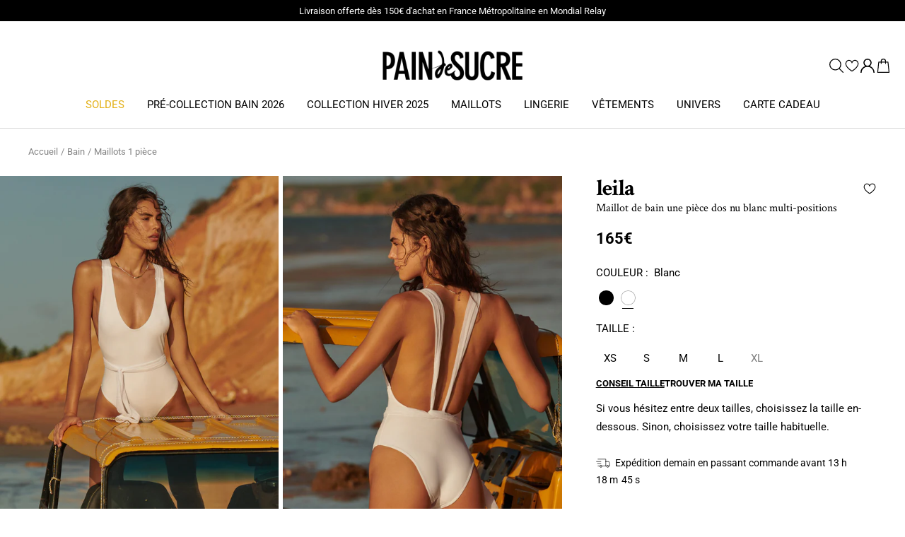

--- FILE ---
content_type: text/html; charset=utf-8
request_url: https://paindesucre.com/products/leila-maillot-de-bain-une-piece-dos-nu-blanc-multi-positions
body_size: 60964
content:

<!doctype html><html
  class="no-js"
  lang="fr"
  dir="ltr"
  
    data-market="fr"
  
>
  <head>
    
    <meta charset="utf-8">
    <meta
      name="viewport"
      content="width=device-width, initial-scale=1.0, height=device-height, minimum-scale=1.0, maximum-scale=1.0"
    >
    <meta name="theme-color" content="#ffffff">

    

    <title>leila maillot de bain une pièce dos nu blanc multi-positions - Pain de Sucre</title><meta name="description" content="Maillot une pièce très échancré Décolleté profond, dos nu Longues et larges bretelles en voile plissé coordonné pouvant se nouer de nombreuses façons Entièrement doublé71% polyamide, 29% élasthanneLe une pièce LEILA revisite le maillot nageur avec raffinement. Ses longues bretelles en mousseline plissée se nouent derri"><!-- Google Tag Manager Global Tag -->
<script>(function(w,d,s,l,i){w[l]=w[l]||[];w[l].push({'gtm.start':
  new Date().getTime(),event:'gtm.js'});var f=d.getElementsByTagName(s)[0],
  j=d.createElement(s),dl=l!='dataLayer'?'&l='+l:'';j.async=true;j.src=
  'https://www.googletagmanager.com/gtm.js?id='+i+dl;f.parentNode.insertBefore(j,f);
})(window,document,'script','dataLayer','GTM-M27PX3T5');</script>
<!-- End Google Tag Manager -->
<!-- Google Tag Manager (noscript) -->
<noscript>
  <iframe
    src="https://www.googletagmanager.com/ns.html?id=GTM-M27PX3T5"
    height="0"
    width="0"
    style="display:none;visibility:hidden"></iframe>
</noscript>
<!-- End Google Tag Manager (noscript) -->
 <!-- Google Tag Manager Global Tag -->
<script>(function(w,d,s,l,i){w[l]=w[l]||[];w[l].push({'gtm.start':
  new Date().getTime(),event:'gtm.js'});var f=d.getElementsByTagName(s)[0],
  j=d.createElement(s),dl=l!='dataLayer'?'&l='+l:'';j.async=true;j.src=
  'https://www.googletagmanager.com/gtm.js?id='+i+dl;f.parentNode.insertBefore(j,f);
})(window,document,'script','dataLayer','GTM-PDCJ5WWK');</script>
<!-- End Google Tag Manager -->
<!-- Google Tag Manager (noscript) -->
<noscript>
  <iframe
    src="https://www.googletagmanager.com/ns.html?id=GTM-PDCJ5WWK"
    height="0"
    width="0"
    style="display:none;visibility:hidden"></iframe>
</noscript>
<!-- End Google Tag Manager (noscript) -->
<script>
(() => {
  const clarityId = "g0vjcz31ar";
  (function (c, l, a, r, i, t, y) {
    c[a] =
      c[a] ||
      function () {
        (c[a].q = c[a].q || []).push(arguments);
      };
    t = l.createElement(r);
    t.async = 1;
    t.src = "https://www.clarity.ms/tag/" + i;
    y = l.getElementsByTagName(r)[0];
    y.parentNode.insertBefore(t, y);
  })(window, document, "clarity", "script", clarityId);

  document.addEventListener("DOMContentLoaded", () => {
    const { marketing } =
      window.Shopify.customerPrivacy.currentVisitorConsent();

    if (marketing === "yes") {
      window?.clarity("consent");
    } else if (!marketing) {
      document.addEventListener("google-consent", (evt) => {
        setTimeout(() => {
          const { marketing } =
            window.Shopify.customerPrivacy.currentVisitorConsent();
          if (marketing == "yes") {
            window?.clarity("consent");
          }
        }, 1000);
      });
    }
  });
})();
</script><script src="//paindesucre.com/cdn/shop/t/167/assets/browser-detect.js?v=173879018801254352951704264083" type="text/javascript"></script>





  <!-- this is an external librairy provinding source -->
  <script src="https://cdn.jsdelivr.net/npm/visitdata/dist/visitdata.umd.js"></script>




<link rel="shortcut icon" href="//paindesucre.com/cdn/shop/files/favicon-pds_96x96.png?v=1613795717" type="image/png"><link rel="preconnect" href="https://cdn.shopify.com">
    <link rel="dns-prefetch" href="https://productreviews.shopifycdn.com">
    <link rel="dns-prefetch" href="https://www.google-analytics.com"><link rel="preconnect" href="https://fonts.shopifycdn.com" crossorigin><link rel="preload" as="script" href="//paindesucre.com/cdn/shop/t/167/assets/vendor.js?v=31715688253868339281685449682">
    <link rel="preload" as="script" href="//paindesucre.com/cdn/shop/t/167/assets/instant-page.js?v=121037932675038853521685449682"><link rel="preload" as="fetch" href="/products/leila-maillot-de-bain-une-piece-dos-nu-blanc-multi-positions.js" crossorigin>
      <link
        rel="preload"
        as="image"
        imagesizes="(max-width: 999px) calc(100vw - 48px), 640px"
        imagesrcset="//paindesucre.com/cdn/shop/files/PDS_E24_LEILA_61_BLANC_2_400x.jpg?v=1717504875 400w, //paindesucre.com/cdn/shop/files/PDS_E24_LEILA_61_BLANC_2_500x.jpg?v=1717504875 500w, //paindesucre.com/cdn/shop/files/PDS_E24_LEILA_61_BLANC_2_600x.jpg?v=1717504875 600w, //paindesucre.com/cdn/shop/files/PDS_E24_LEILA_61_BLANC_2_700x.jpg?v=1717504875 700w, //paindesucre.com/cdn/shop/files/PDS_E24_LEILA_61_BLANC_2_800x.jpg?v=1717504875 800w, //paindesucre.com/cdn/shop/files/PDS_E24_LEILA_61_BLANC_2_900x.jpg?v=1717504875 900w, //paindesucre.com/cdn/shop/files/PDS_E24_LEILA_61_BLANC_2_1000x.jpg?v=1717504875 1000w, //paindesucre.com/cdn/shop/files/PDS_E24_LEILA_61_BLANC_2_1100x.jpg?v=1717504875 1100w, //paindesucre.com/cdn/shop/files/PDS_E24_LEILA_61_BLANC_2_1200x.jpg?v=1717504875 1200w, //paindesucre.com/cdn/shop/files/PDS_E24_LEILA_61_BLANC_2_1300x.jpg?v=1717504875 1300w, //paindesucre.com/cdn/shop/files/PDS_E24_LEILA_61_BLANC_2_1400x.jpg?v=1717504875 1400w, //paindesucre.com/cdn/shop/files/PDS_E24_LEILA_61_BLANC_2_1500x.jpg?v=1717504875 1500w, //paindesucre.com/cdn/shop/files/PDS_E24_LEILA_61_BLANC_2_1600x.jpg?v=1717504875 1600w
"
      ><link rel="preload" as="script" href="//paindesucre.com/cdn/shop/t/167/assets/flickity.js?v=125430014455421737881685449682"><meta property="og:type" content="product">
  <meta property="og:title" content="leila - blanc">
  <meta property="product:price:amount" content="165,00">
  <meta property="product:price:currency" content="EUR"><meta property="og:image" content="http://paindesucre.com/cdn/shop/files/PDS_E24_LEILA_61_BLANC_2.jpg?v=1717504875">
  <meta property="og:image:secure_url" content="https://paindesucre.com/cdn/shop/files/PDS_E24_LEILA_61_BLANC_2.jpg?v=1717504875">
  <meta property="og:image:width" content="1600">
  <meta property="og:image:height" content="2446"><meta property="og:description" content="Maillot une pièce très échancré Décolleté profond, dos nu Longues et larges bretelles en voile plissé coordonné pouvant se nouer de nombreuses façons Entièrement doublé71% polyamide, 29% élasthanneLe une pièce LEILA revisite le maillot nageur avec raffinement. Ses longues bretelles en mousseline plissée se nouent derri"><meta property="og:url" content="https://paindesucre.com/products/leila-maillot-de-bain-une-piece-dos-nu-blanc-multi-positions">
<meta property="og:site_name" content="Pain de Sucre"><meta name="twitter:card" content="summary"><meta name="twitter:title" content="leila - blanc">
  <meta name="twitter:description" content="Maillot une pièce très échancré
Décolleté profond, dos nu
Longues et larges bretelles en voile plissé coordonné pouvant se nouer de nombreuses façons
Entièrement doublé71% polyamide, 29% élasthanneLe une pièce LEILA revisite le maillot nageur avec raffinement. Ses longues bretelles en mousseline plissée se nouent derrière le cou, se croisent dans le dos ou se portent sur les épaules. Une pièce sophistiquée qui se porte aussi bien à la plage qu’en version body pour une sortie. Pur et délicat, le blanc illumine le teint."><meta name="twitter:image" content="https://paindesucre.com/cdn/shop/files/PDS_E24_LEILA_61_BLANC_2_1200x1200_crop_center.jpg?v=1717504875">
  <meta name="twitter:image:alt" content="leila Maillot de bain une pièce dos nu blanc multi-positions">
    









<link rel="preload" href="//paindesucre.com/cdn/fonts/crimson_text/crimsontext_n4.a9a5f5ab47c6f5346e7cd274511a5d08c59fb906.woff2" as="font" type="font/woff2" crossorigin><link rel="preload" href="//paindesucre.com/cdn/fonts/roboto/roboto_n4.2019d890f07b1852f56ce63ba45b2db45d852cba.woff2" as="font" type="font/woff2" crossorigin><style>
  /* adobe font css */

  /* Typography (body) */

  

  
/* Typography (heading) */

  
  @import url('https://fonts.googleapis.com/css2?family=Crimson+Text:ital,wght@0,400;0,600;0,700;1,400;1,600;1,700&display=swap');
  
  /* Typography (heading secondary) */

  

  

  
  @font-face {
  font-family: Roboto;
  font-weight: 400;
  font-style: normal;
  font-display: swap;
  src: url("//paindesucre.com/cdn/fonts/roboto/roboto_n4.2019d890f07b1852f56ce63ba45b2db45d852cba.woff2") format("woff2"),
       url("//paindesucre.com/cdn/fonts/roboto/roboto_n4.238690e0007583582327135619c5f7971652fa9d.woff") format("woff");
}

@font-face {
  font-family: Roboto;
  font-weight: 400;
  font-style: italic;
  font-display: swap;
  src: url("//paindesucre.com/cdn/fonts/roboto/roboto_i4.57ce898ccda22ee84f49e6b57ae302250655e2d4.woff2") format("woff2"),
       url("//paindesucre.com/cdn/fonts/roboto/roboto_i4.b21f3bd061cbcb83b824ae8c7671a82587b264bf.woff") format("woff");
}

@font-face {
  font-family: Roboto;
  font-weight: 700;
  font-style: normal;
  font-display: swap;
  src: url("//paindesucre.com/cdn/fonts/roboto/roboto_n7.f38007a10afbbde8976c4056bfe890710d51dec2.woff2") format("woff2"),
       url("//paindesucre.com/cdn/fonts/roboto/roboto_n7.94bfdd3e80c7be00e128703d245c207769d763f9.woff") format("woff");
}

@font-face {
  font-family: Roboto;
  font-weight: 700;
  font-style: italic;
  font-display: swap;
  src: url("//paindesucre.com/cdn/fonts/roboto/roboto_i7.7ccaf9410746f2c53340607c42c43f90a9005937.woff2") format("woff2"),
       url("//paindesucre.com/cdn/fonts/roboto/roboto_i7.49ec21cdd7148292bffea74c62c0df6e93551516.woff") format("woff");
}


  
  
  
  





  :root {--heading-color: 0, 0, 0;
      --text-color: 0, 0, 0;
      --background: 255, 255, 255;
      --secondary-background: 245, 245, 245;
      --border-color: 217, 217, 217;
      --border-color-darker: 153, 153, 153;
      --success-color: 46, 158, 123;
      --success-background: 213, 236, 229;
      --error-color: 222, 42, 42;
      --error-background: 253, 240, 240;
      --warning-color: 227, 176, 22;
      --warning-background: 253, 249, 239;
      --primary-button-background: 0, 0, 0;
      --primary-button-text-color: 255, 255, 255;
      --secondary-button-background: , , ;
      --secondary-button-text-color: 40, 40, 40;
      --ternary-button-background: 30, 45, 125;
      --ternary-button-text-color: 255, 255, 255;
      --product-star-rating: 246, 164, 41;
      --product-on-sale-accent: 0, 0, 0;
      --product-sold-out-accent: 0, 0, 0;
      --product-custom-label-background: , , ;
      --product-custom-label-text-color: 0, 0, 0;
      --product-custom-label-2-background: , , ;
      --product-custom-label-2-text-color: 0, 0, 0;
      --product-low-stock-text-color: 171, 28, 5;
      --product-in-stock-text-color: 255, 255, 255;
      --loading-bar-background: 0, 0, 0;

      /* new labels by metafields */
      --product-label-primary-text-color: 0, 0, 0;
      --product-label-primary-background: 255, 255, 255;
      --product-label-secondary-text-color: 255, 255, 255;
      --product-label-secondary-background: 0, 0, 0;
      --product-label-ternary-text-color: 255, 255, 255;
      --product-label-ternary-background: 0, 0, 0;

      --product-label-primary-variant-text-color: 0, 0, 0;
      --product-label-primary-variant-background: 255, 255, 255;
      --product-label-primary-variant-background-opacity: 0.03;
      --product-label-secondary-variant-text-color: 0, 0, 0;
      --product-label-secondary-variant-background: 238, 203, 67;
      --product-label-ternary-variant-text-color: 40, 40, 40;
      --product-label-ternary-variant-background: 255, 255, 255;


      /* We duplicate some "base" colors as root colors, which is useful to use on drawer elements or popover without. Those should not be overridden to avoid issues */
      --root-heading-color: 0, 0, 0;
      --root-text-color: 0, 0, 0;
      --root-background: 255, 255, 255;
      --root-border-color: 217, 217, 217;
      --root-primary-button-background: 0, 0, 0;
      --root-primary-button-text-color: 255, 255, 255;

      /* Cart discount color */--cart-discount--color: 255, 255, 255;
      --cart-discount--background: 0, 0, 0;

      --base-font-size: 15px;

      /* heading font */
      --heading-font-family: Crimson Text, serif;
  
  ;
  
      --heading-font-weight: 400;
      --heading-font-style: normal;
      --heading-text-transform: normal;
      --heading-font-weight-light: 300;
      --heading-font-weight-normal: 400;
      --heading-font-weight-bold: 700;

      /* heading font */
      --heading-secondary-font-family: Helvetica, Arial, sans-serif;
  
  ;
  
      --heading-secondary-font-weight: 400;
      --heading-secondary-font-style: normal;
      --heading-secondary-font-weight-light: 300;
      --heading-secondary-font-weight-normal: 400;
      --heading-secondary-font-weight-bold: 700;

      /* body text font */
      --text-font-family: Roboto, sans-serif;
  
  ;
  
      --text-font-weight: 400;
      --text-font-style: normal;
      --text-font-weight-light: 300;
      --text-font-weight-normal: 400;
      --text-font-weight-bold: 700;
      --text-font-bold-weight: 700; /* kept for compatibility */

      /* Typography (font size) */
      --heading-xxsmall-font-size: 11px;
      --heading-xsmall-font-size: 11px;
      --heading-small-font-size: 12px;
      --heading-large-font-size: 36px;
      --heading-h1-font-size: 36px;
      --heading-h2-font-size: 30px;
      --heading-h3-font-size: 26px;
      --heading-h4-font-size: 24px;
      --heading-h5-font-size: 20px;
      --heading-h6-font-size: 16px;

      /* Control the look and feel of the theme by changing radius of various elements */
      --button-border-radius: 0px;
      --block-border-radius: 0px;
      --block-border-radius-reduced: 0px;
      --color-swatch-border-radius: 100%;

      /* Button size */
      --button-height: 48px;
      --button-small-height: 40px;

      /* Form related */
      --form-input-field-height: 48px;
      --form-input-gap: 16px;
      --form-submit-margin: 24px;

      /* Product listing related variables */
      --product-list-block-spacing: 32px;

      /* Video related */
      --play-button-background: 255, 255, 255;
      --play-button-arrow: 0, 0, 0;

      /* RTL support */
      --transform-logical-flip: 1;
      --transform-origin-start: left;
      --transform-origin-end: right;

      /* Other */
      --zoom-cursor-svg-url: url(//paindesucre.com/cdn/shop/t/167/assets/zoom-cursor.svg?v=99250669596890203471713855737);
      --arrow-right-svg-url: url(//paindesucre.com/cdn/shop/t/167/assets/arrow-right.svg?v=141591004395532001551733177280);
      --arrow-left-svg-url: url(//paindesucre.com/cdn/shop/t/167/assets/arrow-left.svg?v=129346168889692502881733177280);

      /* Some useful variables that we can reuse in our CSS. Some explanation are needed for some of them:
         - container-max-width-minus-gutters: represents the container max width without the edge gutters
         - container-outer-width: considering the screen width, represent all the space outside the container
         - container-outer-margin: same as container-outer-width but get set to 0 inside a container
         - container-inner-width: the effective space inside the container (minus gutters)
         - grid-column-width: represents the width of a single column of the grid
         - vertical-breather: this is a variable that defines the global "spacing" between sections, and inside the section
                              to create some "breath" and minimum spacing
       */
      --container-max-width: 1600px;
      --container-gutter: 24px;
      --container-max-width-minus-gutters: calc(var(--container-max-width) - (var(--container-gutter)) * 2);
      --container-outer-width: max(calc((100vw - var(--container-max-width-minus-gutters)) / 2), var(--container-gutter));
      --container-outer-margin: var(--container-outer-width);
      --container-inner-width: calc(100vw - var(--container-outer-width) * 2);

      --grid-column-count: 10;
      --grid-gap: 24px;
      --grid-column-width: calc((100vw - var(--container-outer-width) * 2 - var(--grid-gap) * (var(--grid-column-count) - 1)) / var(--grid-column-count));

      --vertical-breather: 48px;
      --vertical-breather-tight: 24px;

      /* Shopify related variables */
      --payment-terms-background-color: #ffffff;

      /* default value if announcement bar is not present */
     --enable-sticky-announcement-bar: 0;
  }

  @media screen and (min-width: 741px) {
      :root {
          --container-gutter: 40px;
          --grid-column-count: 20;
          --vertical-breather: 64px;
          --vertical-breather-tight: 32px;

          /* Typography (font size) */
          --heading-xsmall-font-size: 12px;
          --heading-small-font-size: 13px;
          --heading-large-font-size: 52px;
          --heading-h1-font-size: 48px;
          --heading-h2-font-size: 38px;
          --heading-h3-font-size: 32px;
          --heading-h4-font-size: 24px;
          --heading-h5-font-size: 20px;
          --heading-h6-font-size: 18px;

          /* Form related */
          --form-input-field-height: 52px;
          --form-submit-margin: 32px;

          /* Button size */
          --button-height: 52px;
          --button-small-height: 44px;
      }
  }

  @media screen and (min-width: 1200px) {
      :root {
          --vertical-breather: 80px;
          --vertical-breather-tight: 40px;
          --product-list-block-spacing: 48px;

          /* Typography */
          --heading-large-font-size: 64px;
          --heading-h1-font-size: 56px;
          --heading-h2-font-size: 48px;
          --heading-h3-font-size: 32px;
          --heading-h4-font-size: 30px;
          --heading-h5-font-size: 24px;
          --heading-h6-font-size: 18px;
      }
  }

  @media screen and (min-width: 1600px) {
      :root {
          --vertical-breather: 90px;
          --vertical-breather-tight: 45px;
      }
  }
</style>

    
<!-- prettier-ignore -->
<script>


  // This allows to expose several variables to the global scope, to be used in scripts
  window.themeVariables = {
    settings: {
      direction: "ltr",
      pageType: "product",
      cartCount: 0,
      moneyFormat: "{{amount_with_comma_separator}}€",
      moneyWithCurrencyFormat: "{{amount_with_comma_separator}}€",
      moneyWithoutTrailingZeros: true,
      showVendor: false,
      show_discount: true,
      discountMode: "percentage_no_label",
      discountStep: "5",
      discountMethod: "round",
      currencyCodeEnabled: false,
      cartType: "drawer",
      cartCurrency: "EUR",currentMarket:"fr",currentLocalization:"fr",
			customLoginRedirect: null,
      defaultLocalization:"fr",
      mobileZoomFactor: 2.5,
	    enable_media_in_slider_collections: true,
	    enable_media_in_slider_sections: true,
	    enable_media_in_slider_reduced: false
    },

    routes: {
      host: "paindesucre.com",
      rootUrl: "\/",
      rootUrlWithoutSlash: '',
      cartUrl: "\/cart",
      productUrl: "/products",
      accountUrl: "account",
      cartAddUrl: "\/cart\/add",
      cartChangeUrl: "\/cart\/change",
      cartUpdateUrl: "\/cart\/update",
      searchUrl: "\/search",
      predictiveSearchUrl: "\/search\/suggest",
      productRecommendationsUrl: "\/recommendations\/products",
      sl_cartUrl :  "cart",
      sl_cartAddUrl :  "cart/change",
      sl_productRecommendationsUrl:  "recommendations/products"
    },

    strings: {
      accessibilityDelete: "Supprimer",
      accessibilityClose: "Fermer",
      collectionSoldOut: "Bientôt disponible",
      collectionDiscount: "Economisez @savings@",
      collectionFromPrice: "A partir de ",
      productSalePrice: "Prix de vente",
      productRegularPrice: "Prix normal",
      productFormUnavailable: "Victime de son succès",
      productFormSoldOut: "Bientôt disponible",
      productFormPreOrder: "Pre-commander",
      productFormAddToCart: "Ajouter au panier",
      searchNoResults: "Aucun résultat n\u0026#39;a été retourné.",
      searchNewSearch: "Nouvelle recherche",
      searchProducts: "Produits",
      searchArticles: "Blog",
      searchPages: "Pages",
      searchCollections: "Collections",
      cartViewCart: "Voir panier",
      cartItemAdded: "Produit ajouté à votre panier !",
      cartItemAddedShort: "Ajouté au panier !",
      cartAddOrderNote: "Ajouter une note",
      cartEditOrderNote: "Modifier la note",
      shippingEstimatorNoResults: "Désolé, nous ne livrons pas à votre destination.",
      shippingEstimatorOneResult: "Il y a un frais d\u0026#39;envoi pour votre adresse :",
      shippingEstimatorMultipleResults: "Il y a plusieurs frais d\u0026#39;envoi pour votre adresse :",
      shippingEstimatorError: "Une ou plusieurs erreurs se sont produites lors de la récupération des frais d\u0026#39;envoi :",
      errors: {
        generic: "Une erreur s\u0026#39;est produite. Veuillez ré-essayer",
      }
    },

    libs: {
      flickity: "\/\/paindesucre.com\/cdn\/shop\/t\/167\/assets\/flickity.js?v=125430014455421737881685449682",
      photoswipe: "\/\/paindesucre.com\/cdn\/shop\/t\/167\/assets\/photoswipe.js?v=132268647426145925301685449684",
      qrCode: "\/\/paindesucre.com\/cdn\/shopifycloud\/storefront\/assets\/themes_support\/vendor\/qrcode-3f2b403b.js"
    },

    breakpoints: {
      phone: 'screen and (max-width: 740px)',
      tablet: 'screen and (min-width: 741px) and (max-width: 999px)',
      tabletAndUp: 'screen and (min-width: 741px)',
      pocket: 'screen and (max-width: 999px)',
      lap: 'screen and (min-width: 1000px) and (max-width: 1199px)',
      lapAndUp: 'screen and (min-width: 1000px)',
      desktop: 'screen and (min-width: 1200px)',
      wide: 'screen and (min-width: 1400px)'
    },
    data : {
      user_id : "",
      encoded_user_id : "e3b0c44298fc1c149afbf4c8996fb92427ae41e4649b934ca495991b7852b855",
      shop : "pain-de-sucre-com.myshopify.com",
      shop_id: "31398658181",
      lang: "fr",
      country: "FR",
    },
    apps: {
      onetrust_token: "",
      onetrust_no_autoblock: false
    },
    consent :{
      ready : false
    },
    tracking: {
	    gtm_use_product_type_as_item_category: false
    }
  };

  

  window.addEventListener('pageshow', async () => {
	  const cartContent = await (await fetch(`${window.themeVariables.routes.cartUrl}.js`, {cache: 'reload'})).json();
	  document.documentElement.dispatchEvent(new CustomEvent('cart:refresh', {detail: {cart: cartContent}}));
	  document.documentElement.dispatchEvent(new CustomEvent('cart:init', {detail: {cart: cartContent}}));
  });


  window.addEventListener('oz-consent:ready', (event) => {
    window.themeVariables.consent.ready = true;
    window.themeVariables.consent.provider = event.detail?.provider;
  });

  


  if ('noModule' in HTMLScriptElement.prototype) {
    // Old browsers (like IE) that does not support module will be considered as if not executing JS at all
    document.documentElement.className = document.documentElement.className.replace('no-js', 'js');

    requestAnimationFrame(() => {
      const viewportHeight = (window.visualViewport ? window.visualViewport.height : document.documentElement.clientHeight);
      document.documentElement.style.setProperty('--window-height',viewportHeight + 'px');
    });
  }// We save the product ID in local storage to be eventually used for recently viewed section
  try {
    const items = JSON.parse(localStorage.getItem('theme:recently-viewed-products') || '[]');

    // We check if the current product already exists, and if it does not, we add it at the start
    if (!items.includes(8670581981515)) {
      items.unshift(8670581981515);
    }

    localStorage.setItem('theme:recently-viewed-products', JSON.stringify(items.slice(0, 20)));
  } catch (e) {
    // Safari in private mode does not allow setting item, we silently fail
  }</script>


    <script src="//paindesucre.com/cdn/shop/t/167/assets/vendor.js?v=31715688253868339281685449682" defer></script>
    <script src="//paindesucre.com/cdn/shop/t/167/assets/instant-page.js?v=121037932675038853521685449682" defer></script>
    <!-- main-css -->


  <link href="//paindesucre.com/cdn/shop/t/167/assets/__vite-main.18ee5735.css" rel="stylesheet" type="text/css" media="all" />




  <script src="//paindesucre.com/cdn/shop/t/167/assets/__vite-main.1e1f7c8a.js" type="module" crossorigin="anonymous"></script>
  <link href="//paindesucre.com/cdn/shop/t/167/assets/__vite-main.ca275927.css" rel="stylesheet" type="text/css" media="all" />
  <link rel="modulepreload" href="//paindesucre.com/cdn/shop/t/167/assets/__vite-custom-html-element.e295bf2c.js" crossorigin="anonymous">
  <link rel="modulepreload" href="//paindesucre.com/cdn/shop/t/167/assets/__vite-cart.e0f5f94b.js" crossorigin="anonymous">
  <link rel="modulepreload" href="//paindesucre.com/cdn/shop/t/167/assets/__vite-user.f69ca4cb.js" crossorigin="anonymous">
  <link rel="modulepreload" href="//paindesucre.com/cdn/shop/t/167/assets/__vite-section-loader.cfabd402.js" crossorigin="anonymous">
  <link rel="modulepreload" href="//paindesucre.com/cdn/shop/t/167/assets/__vite-products.593423c9.js" crossorigin="anonymous">
  <link rel="modulepreload" href="//paindesucre.com/cdn/shop/t/167/assets/__vite-product-html-element.f578073d.js" crossorigin="anonymous">
  <link rel="modulepreload" href="//paindesucre.com/cdn/shop/t/167/assets/__vite-drawer.c912ce9a.js" crossorigin="anonymous">
  <link rel="modulepreload" href="//paindesucre.com/cdn/shop/t/167/assets/__vite-media-features.eec194f1.js" crossorigin="anonymous">
  <link rel="modulepreload" href="//paindesucre.com/cdn/shop/t/167/assets/__vite-image.763bf753.js" crossorigin="anonymous">
  <link rel="modulepreload" href="//paindesucre.com/cdn/shop/t/167/assets/__vite-dom.566f7651.js" crossorigin="anonymous">
  <link rel="modulepreload" href="//paindesucre.com/cdn/shop/t/167/assets/__vite-get-parent-target.5bbe01eb.js" crossorigin="anonymous">
  <link rel="modulepreload" href="//paindesucre.com/cdn/shop/t/167/assets/__vite-animation.9a0166b7.js" crossorigin="anonymous">
  <link rel="modulepreload" href="//paindesucre.com/cdn/shop/t/167/assets/__vite-Cart.89212c2c.js" crossorigin="anonymous">
  <link rel="modulepreload" href="//paindesucre.com/cdn/shop/t/167/assets/__vite-trackingEvents.fe510d2e.js" crossorigin="anonymous">
  <link rel="modulepreload" href="//paindesucre.com/cdn/shop/t/167/assets/__vite-impressions.9e43b064.js" crossorigin="anonymous">
  <link rel="modulepreload" href="//paindesucre.com/cdn/shop/t/167/assets/__vite-redirect-logic.1cfe81e4.js" crossorigin="anonymous">
  <link rel="modulepreload" href="//paindesucre.com/cdn/shop/t/167/assets/__vite-debouncers.710db348.js" crossorigin="anonymous">
  <link rel="modulepreload" href="//paindesucre.com/cdn/shop/t/167/assets/__vite-fetchWithTimeout.766407be.js" crossorigin="anonymous">
  <link rel="modulepreload" href="//paindesucre.com/cdn/shop/t/167/assets/__vite-location.e499bba4.js" crossorigin="anonymous">
  <link rel="modulepreload" href="//paindesucre.com/cdn/shop/t/167/assets/__vite-utils.9fac69fd.js" crossorigin="anonymous">
  <link rel="modulepreload" href="//paindesucre.com/cdn/shop/t/167/assets/__vite-search.a4163ed3.js" crossorigin="anonymous">
  <link rel="modulepreload" href="//paindesucre.com/cdn/shop/t/167/assets/__vite-focus-trap.esm.cfa47d0b.js" crossorigin="anonymous">


    

<link rel="canonical" href="https://paindesucre.com/products/leila-maillot-de-bain-une-piece-dos-nu-blanc-multi-positions">
<script>window.performance && window.performance.mark && window.performance.mark('shopify.content_for_header.start');</script><meta name="google-site-verification" content="Efn8Vf8-MP3FIWGV6gAeJpfQEQHNNOYOd3FkBDe5QOo">
<meta id="shopify-digital-wallet" name="shopify-digital-wallet" content="/31398658181/digital_wallets/dialog">
<meta name="shopify-checkout-api-token" content="a916f69bfaac11d4dbb406fa26047615">
<meta id="in-context-paypal-metadata" data-shop-id="31398658181" data-venmo-supported="false" data-environment="production" data-locale="fr_FR" data-paypal-v4="true" data-currency="EUR">
<link rel="alternate" hreflang="x-default" href="https://paindesucre.com/products/leila-maillot-de-bain-une-piece-dos-nu-blanc-multi-positions">
<link rel="alternate" hreflang="fr-FR" href="https://paindesucre.com/products/leila-maillot-de-bain-une-piece-dos-nu-blanc-multi-positions">
<link rel="alternate" hreflang="en-FR" href="https://paindesucre.com/en/products/leila-maillot-de-bain-une-piece-dos-nu-blanc-multi-positions">

<script async="async" src="/checkouts/internal/preloads.js?locale=fr-FR"></script>
<script id="shopify-features" type="application/json">{"accessToken":"a916f69bfaac11d4dbb406fa26047615","betas":["rich-media-storefront-analytics"],"domain":"paindesucre.com","predictiveSearch":true,"shopId":31398658181,"locale":"fr"}</script>
<script>var Shopify = Shopify || {};
Shopify.shop = "pain-de-sucre-com.myshopify.com";
Shopify.locale = "fr";
Shopify.currency = {"active":"EUR","rate":"1.0"};
Shopify.country = "FR";
Shopify.theme = {"name":"[PROD - V2]","id":149780889931,"schema_name":"@theoz\/pain-de-sucre","schema_version":"3.8.0 - 3.33.3","theme_store_id":null,"role":"main"};
Shopify.theme.handle = "null";
Shopify.theme.style = {"id":null,"handle":null};
Shopify.cdnHost = "paindesucre.com/cdn";
Shopify.routes = Shopify.routes || {};
Shopify.routes.root = "/";</script>
<script type="module">!function(o){(o.Shopify=o.Shopify||{}).modules=!0}(window);</script>
<script>!function(o){function n(){var o=[];function n(){o.push(Array.prototype.slice.apply(arguments))}return n.q=o,n}var t=o.Shopify=o.Shopify||{};t.loadFeatures=n(),t.autoloadFeatures=n()}(window);</script>
<script id="shop-js-analytics" type="application/json">{"pageType":"product"}</script>
<script defer="defer" async type="module" src="//paindesucre.com/cdn/shopifycloud/shop-js/modules/v2/client.init-shop-cart-sync_C7zOiP7n.fr.esm.js"></script>
<script defer="defer" async type="module" src="//paindesucre.com/cdn/shopifycloud/shop-js/modules/v2/chunk.common_CSlijhlg.esm.js"></script>
<script type="module">
  await import("//paindesucre.com/cdn/shopifycloud/shop-js/modules/v2/client.init-shop-cart-sync_C7zOiP7n.fr.esm.js");
await import("//paindesucre.com/cdn/shopifycloud/shop-js/modules/v2/chunk.common_CSlijhlg.esm.js");

  window.Shopify.SignInWithShop?.initShopCartSync?.({"fedCMEnabled":true,"windoidEnabled":true});

</script>
<script>(function() {
  var isLoaded = false;
  
    if (isLoaded) return;
    isLoaded = true;
    window.shopifyAppsUrls = ["\/\/swymv3starter01.azureedge.net\/code\/swym-shopify.js?shop=pain-de-sucre-com.myshopify.com","https:\/\/d3bt4yq3k408c5.cloudfront.net\/trafficguard.js?shop=pain-de-sucre-com.myshopify.com","https:\/\/d1564fddzjmdj5.cloudfront.net\/initializercolissimo.js?app_name=happycolissimo\u0026cloud=d1564fddzjmdj5.cloudfront.net\u0026shop=pain-de-sucre-com.myshopify.com","https:\/\/assets.smartwishlist.webmarked.net\/static\/v6\/smartwishlist.js?shop=pain-de-sucre-com.myshopify.com","\/\/cdn.shopify.com\/proxy\/bae19e80c15d7e41b54d80eb606c8c0fb17a48802e94e218a7ff50b90cdd9275\/shopify.livechatinc.com\/api\/v2\/script\/7347ccc4-554e-49f6-bc80-24772f4f79a0\/widget.js?shop=pain-de-sucre-com.myshopify.com\u0026sp-cache-control=cHVibGljLCBtYXgtYWdlPTkwMA","\/\/cdn-redirector.glopal.com\/common\/js\/webinterpret-loader.js?shop=pain-de-sucre-com.myshopify.com","https:\/\/d33a6lvgbd0fej.cloudfront.net\/script_tag\/secomapp.scripttag.js?shop=pain-de-sucre-com.myshopify.com","https:\/\/sapi.negate.io\/script\/I6vITwLA27Qwc5lkKenH6Q==?shop=pain-de-sucre-com.myshopify.com","\/\/cdn.shopify.com\/proxy\/edef2fbffb738d7edd2738b6748fa4d0a654fda946594d0ea774ce4b41ab2c30\/web.baback.co\/internal\/v2\/shopify-embed?shop=pain-de-sucre-com.myshopify.com\u0026sp-cache-control=cHVibGljLCBtYXgtYWdlPTkwMA"];
    function asyncLoad() { var urls = window.shopifyAppsUrls; for (var i = 0; i < urls.length; i++) {
      var s = document.createElement('script');
      s.type = 'text/javascript';
      s.async = true;
      s.src = urls[i];
      var x = document.getElementsByTagName('script')[0];
      x.parentNode.insertBefore(s, x);
    }
  };
  if(window.attachEvent) {
    window.attachEvent('onload', asyncLoad);
  } else {
    window.addEventListener('load', asyncLoad, false);
  }
})();</script>
<script id="__st">var __st={"a":31398658181,"offset":3600,"reqid":"080e3a46-6cf4-4ef7-8464-317c564790dd-1768430463","pageurl":"paindesucre.com\/products\/leila-maillot-de-bain-une-piece-dos-nu-blanc-multi-positions","u":"b04a6836801b","p":"product","rtyp":"product","rid":8670581981515};</script>
<script>window.ShopifyPaypalV4VisibilityTracking = true;</script>
<script id="captcha-bootstrap">!function(){'use strict';const t='contact',e='account',n='new_comment',o=[[t,t],['blogs',n],['comments',n],[t,'customer']],c=[[e,'customer_login'],[e,'guest_login'],[e,'recover_customer_password'],[e,'create_customer']],r=t=>t.map((([t,e])=>`form[action*='/${t}']:not([data-nocaptcha='true']) input[name='form_type'][value='${e}']`)).join(','),a=t=>()=>t?[...document.querySelectorAll(t)].map((t=>t.form)):[];function s(){const t=[...o],e=r(t);return a(e)}const i='password',u='form_key',d=['recaptcha-v3-token','g-recaptcha-response','h-captcha-response',i],f=()=>{try{return window.sessionStorage}catch{return}},m='__shopify_v',_=t=>t.elements[u];function p(t,e,n=!1){try{const o=window.sessionStorage,c=JSON.parse(o.getItem(e)),{data:r}=function(t){const{data:e,action:n}=t;return t[m]||n?{data:e,action:n}:{data:t,action:n}}(c);for(const[e,n]of Object.entries(r))t.elements[e]&&(t.elements[e].value=n);n&&o.removeItem(e)}catch(o){console.error('form repopulation failed',{error:o})}}const l='form_type',E='cptcha';function T(t){t.dataset[E]=!0}const w=window,h=w.document,L='Shopify',v='ce_forms',y='captcha';let A=!1;((t,e)=>{const n=(g='f06e6c50-85a8-45c8-87d0-21a2b65856fe',I='https://cdn.shopify.com/shopifycloud/storefront-forms-hcaptcha/ce_storefront_forms_captcha_hcaptcha.v1.5.2.iife.js',D={infoText:'Protégé par hCaptcha',privacyText:'Confidentialité',termsText:'Conditions'},(t,e,n)=>{const o=w[L][v],c=o.bindForm;if(c)return c(t,g,e,D).then(n);var r;o.q.push([[t,g,e,D],n]),r=I,A||(h.body.append(Object.assign(h.createElement('script'),{id:'captcha-provider',async:!0,src:r})),A=!0)});var g,I,D;w[L]=w[L]||{},w[L][v]=w[L][v]||{},w[L][v].q=[],w[L][y]=w[L][y]||{},w[L][y].protect=function(t,e){n(t,void 0,e),T(t)},Object.freeze(w[L][y]),function(t,e,n,w,h,L){const[v,y,A,g]=function(t,e,n){const i=e?o:[],u=t?c:[],d=[...i,...u],f=r(d),m=r(i),_=r(d.filter((([t,e])=>n.includes(e))));return[a(f),a(m),a(_),s()]}(w,h,L),I=t=>{const e=t.target;return e instanceof HTMLFormElement?e:e&&e.form},D=t=>v().includes(t);t.addEventListener('submit',(t=>{const e=I(t);if(!e)return;const n=D(e)&&!e.dataset.hcaptchaBound&&!e.dataset.recaptchaBound,o=_(e),c=g().includes(e)&&(!o||!o.value);(n||c)&&t.preventDefault(),c&&!n&&(function(t){try{if(!f())return;!function(t){const e=f();if(!e)return;const n=_(t);if(!n)return;const o=n.value;o&&e.removeItem(o)}(t);const e=Array.from(Array(32),(()=>Math.random().toString(36)[2])).join('');!function(t,e){_(t)||t.append(Object.assign(document.createElement('input'),{type:'hidden',name:u})),t.elements[u].value=e}(t,e),function(t,e){const n=f();if(!n)return;const o=[...t.querySelectorAll(`input[type='${i}']`)].map((({name:t})=>t)),c=[...d,...o],r={};for(const[a,s]of new FormData(t).entries())c.includes(a)||(r[a]=s);n.setItem(e,JSON.stringify({[m]:1,action:t.action,data:r}))}(t,e)}catch(e){console.error('failed to persist form',e)}}(e),e.submit())}));const S=(t,e)=>{t&&!t.dataset[E]&&(n(t,e.some((e=>e===t))),T(t))};for(const o of['focusin','change'])t.addEventListener(o,(t=>{const e=I(t);D(e)&&S(e,y())}));const B=e.get('form_key'),M=e.get(l),P=B&&M;t.addEventListener('DOMContentLoaded',(()=>{const t=y();if(P)for(const e of t)e.elements[l].value===M&&p(e,B);[...new Set([...A(),...v().filter((t=>'true'===t.dataset.shopifyCaptcha))])].forEach((e=>S(e,t)))}))}(h,new URLSearchParams(w.location.search),n,t,e,['guest_login'])})(!1,!0)}();</script>
<script integrity="sha256-4kQ18oKyAcykRKYeNunJcIwy7WH5gtpwJnB7kiuLZ1E=" data-source-attribution="shopify.loadfeatures" defer="defer" src="//paindesucre.com/cdn/shopifycloud/storefront/assets/storefront/load_feature-a0a9edcb.js" crossorigin="anonymous"></script>
<script data-source-attribution="shopify.dynamic_checkout.dynamic.init">var Shopify=Shopify||{};Shopify.PaymentButton=Shopify.PaymentButton||{isStorefrontPortableWallets:!0,init:function(){window.Shopify.PaymentButton.init=function(){};var t=document.createElement("script");t.src="https://paindesucre.com/cdn/shopifycloud/portable-wallets/latest/portable-wallets.fr.js",t.type="module",document.head.appendChild(t)}};
</script>
<script data-source-attribution="shopify.dynamic_checkout.buyer_consent">
  function portableWalletsHideBuyerConsent(e){var t=document.getElementById("shopify-buyer-consent"),n=document.getElementById("shopify-subscription-policy-button");t&&n&&(t.classList.add("hidden"),t.setAttribute("aria-hidden","true"),n.removeEventListener("click",e))}function portableWalletsShowBuyerConsent(e){var t=document.getElementById("shopify-buyer-consent"),n=document.getElementById("shopify-subscription-policy-button");t&&n&&(t.classList.remove("hidden"),t.removeAttribute("aria-hidden"),n.addEventListener("click",e))}window.Shopify?.PaymentButton&&(window.Shopify.PaymentButton.hideBuyerConsent=portableWalletsHideBuyerConsent,window.Shopify.PaymentButton.showBuyerConsent=portableWalletsShowBuyerConsent);
</script>
<script data-source-attribution="shopify.dynamic_checkout.cart.bootstrap">document.addEventListener("DOMContentLoaded",(function(){function t(){return document.querySelector("shopify-accelerated-checkout-cart, shopify-accelerated-checkout")}if(t())Shopify.PaymentButton.init();else{new MutationObserver((function(e,n){t()&&(Shopify.PaymentButton.init(),n.disconnect())})).observe(document.body,{childList:!0,subtree:!0})}}));
</script>
<link id="shopify-accelerated-checkout-styles" rel="stylesheet" media="screen" href="https://paindesucre.com/cdn/shopifycloud/portable-wallets/latest/accelerated-checkout-backwards-compat.css" crossorigin="anonymous">
<style id="shopify-accelerated-checkout-cart">
        #shopify-buyer-consent {
  margin-top: 1em;
  display: inline-block;
  width: 100%;
}

#shopify-buyer-consent.hidden {
  display: none;
}

#shopify-subscription-policy-button {
  background: none;
  border: none;
  padding: 0;
  text-decoration: underline;
  font-size: inherit;
  cursor: pointer;
}

#shopify-subscription-policy-button::before {
  box-shadow: none;
}

      </style>

<script>window.performance && window.performance.mark && window.performance.mark('shopify.content_for_header.end');</script>





  <!-- BEGIN app block: shopify://apps/geo-pro-geolocation/blocks/geopro/16fc5313-7aee-4e90-ac95-f50fc7c8b657 --><!-- This snippet is used to load Geo:Pro data on the storefront -->
<meta class='geo-ip' content='[base64]'>
<!-- This snippet initializes the plugin -->
<script async>
  try {
    const loadGeoPro=()=>{let e=e=>{if(!e||e.isCrawler||"success"!==e.message){window.geopro_cancel="1";return}let o=e.isAdmin?"el-geoip-location-admin":"el-geoip-location",s=Date.now()+864e5;localStorage.setItem(o,JSON.stringify({value:e.data,expires:s})),e.isAdmin&&localStorage.setItem("el-geoip-admin",JSON.stringify({value:"1",expires:s}))},o=new XMLHttpRequest;o.open("GET","https://geo.geoproapp.com?x-api-key=91e359ab7-2b63-539e-1de2-c4bf731367a7",!0),o.responseType="json",o.onload=()=>e(200===o.status?o.response:null),o.send()},load=!["el-geoip-location-admin","el-geoip-location"].some(e=>{try{let o=JSON.parse(localStorage.getItem(e));return o&&o.expires>Date.now()}catch(s){return!1}});load&&loadGeoPro();
  } catch(e) {
    console.warn('Geo:Pro error', e);
    window.geopro_cancel = '1';
  }
</script>
<script src="https://cdn.shopify.com/extensions/019b746b-26da-7a64-a671-397924f34f11/easylocation-195/assets/easylocation-storefront.min.js" type="text/javascript" async></script>


<!-- END app block --><!-- BEGIN app block: shopify://apps/cbb-keep-share-cart/blocks/app-embed-block/bcd29b78-3f2c-4a02-a355-b5ba4727a2eb --><script>
    window.codeblackbelt = window.codeblackbelt || {};
    window.codeblackbelt.shop = window.codeblackbelt.shop || 'pain-de-sucre-com.myshopify.com';
    
        window.codeblackbelt['keep-and-share-your-cartTranslations'] = {"copied_error_message":"The link could not be copied to your clipboard. Please copy the link below and share it.","copied_message":"Copié dans le presse-papiers!","copy_icon_hover_text":"Panier copié","email_icon_hover_text":"Send by email","social_network_icon_hover_text":"Share your cart on {{social-network}}"};</script><script src="//cdn.codeblackbelt.com/widgets/keep-and-share-your-cart/main.min.js?version=2026011423+0100" async></script>
<!-- END app block --><!-- BEGIN app block: shopify://apps/klaviyo-email-marketing-sms/blocks/klaviyo-onsite-embed/2632fe16-c075-4321-a88b-50b567f42507 -->












  <script async src="https://static.klaviyo.com/onsite/js/TvtC58/klaviyo.js?company_id=TvtC58"></script>
  <script>!function(){if(!window.klaviyo){window._klOnsite=window._klOnsite||[];try{window.klaviyo=new Proxy({},{get:function(n,i){return"push"===i?function(){var n;(n=window._klOnsite).push.apply(n,arguments)}:function(){for(var n=arguments.length,o=new Array(n),w=0;w<n;w++)o[w]=arguments[w];var t="function"==typeof o[o.length-1]?o.pop():void 0,e=new Promise((function(n){window._klOnsite.push([i].concat(o,[function(i){t&&t(i),n(i)}]))}));return e}}})}catch(n){window.klaviyo=window.klaviyo||[],window.klaviyo.push=function(){var n;(n=window._klOnsite).push.apply(n,arguments)}}}}();</script>

  
    <script id="viewed_product">
      if (item == null) {
        var _learnq = _learnq || [];

        var MetafieldReviews = null
        var MetafieldYotpoRating = null
        var MetafieldYotpoCount = null
        var MetafieldLooxRating = null
        var MetafieldLooxCount = null
        var okendoProduct = null
        var okendoProductReviewCount = null
        var okendoProductReviewAverageValue = null
        try {
          // The following fields are used for Customer Hub recently viewed in order to add reviews.
          // This information is not part of __kla_viewed. Instead, it is part of __kla_viewed_reviewed_items
          MetafieldReviews = {};
          MetafieldYotpoRating = null
          MetafieldYotpoCount = null
          MetafieldLooxRating = null
          MetafieldLooxCount = null

          okendoProduct = null
          // If the okendo metafield is not legacy, it will error, which then requires the new json formatted data
          if (okendoProduct && 'error' in okendoProduct) {
            okendoProduct = null
          }
          okendoProductReviewCount = okendoProduct ? okendoProduct.reviewCount : null
          okendoProductReviewAverageValue = okendoProduct ? okendoProduct.reviewAverageValue : null
        } catch (error) {
          console.error('Error in Klaviyo onsite reviews tracking:', error);
        }

        var item = {
          Name: "leila - blanc",
          ProductID: 8670581981515,
          Categories: ["all","COLLECTION BAIN S\/S 24","Collection S\/S 24 - Maillot 1 pièce","COLLECTIONPAINDESUCRE","Cérémonies","Cérémonies Maillots de bain","Idées cadeaux Saint-Valentin","Leila","Maillot 1 pièce blanc","Maillots de bain 1 pièce","Maillots de bain blancs","Maillots de bain femme","Maillots de bain pour poitrine voluptueuse","Maillots Voile plissé","Mix and Match Wonderland","Saint Valentin - Sélection maillot"],
          ImageURL: "https://paindesucre.com/cdn/shop/files/PDS_E24_LEILA_61_BLANC_2_grande.jpg?v=1717504875",
          URL: "https://paindesucre.com/products/leila-maillot-de-bain-une-piece-dos-nu-blanc-multi-positions",
          Brand: "Pain de Sucre",
          Price: "165,00€",
          Value: "165,00",
          CompareAtPrice: "0,00€"
        };
        _learnq.push(['track', 'Viewed Product', item]);
        _learnq.push(['trackViewedItem', {
          Title: item.Name,
          ItemId: item.ProductID,
          Categories: item.Categories,
          ImageUrl: item.ImageURL,
          Url: item.URL,
          Metadata: {
            Brand: item.Brand,
            Price: item.Price,
            Value: item.Value,
            CompareAtPrice: item.CompareAtPrice
          },
          metafields:{
            reviews: MetafieldReviews,
            yotpo:{
              rating: MetafieldYotpoRating,
              count: MetafieldYotpoCount,
            },
            loox:{
              rating: MetafieldLooxRating,
              count: MetafieldLooxCount,
            },
            okendo: {
              rating: okendoProductReviewAverageValue,
              count: okendoProductReviewCount,
            }
          }
        }]);
      }
    </script>
  




  <script>
    window.klaviyoReviewsProductDesignMode = false
  </script>



  <!-- BEGIN app snippet: customer-hub-data --><script>
  if (!window.customerHub) {
    window.customerHub = {};
  }
  window.customerHub.storefrontRoutes = {
    login: "/account/login?return_url=%2F%23k-hub",
    register: "/account/register?return_url=%2F%23k-hub",
    logout: "/account/logout",
    profile: "/account",
    addresses: "/account/addresses",
  };
  
  window.customerHub.userId = null;
  
  window.customerHub.storeDomain = "pain-de-sucre-com.myshopify.com";

  
    window.customerHub.activeProduct = {
      name: "leila - blanc",
      category: null,
      imageUrl: "https://paindesucre.com/cdn/shop/files/PDS_E24_LEILA_61_BLANC_2_grande.jpg?v=1717504875",
      id: "8670581981515",
      link: "https://paindesucre.com/products/leila-maillot-de-bain-une-piece-dos-nu-blanc-multi-positions",
      variants: [
        
          {
            id: "47103937347915",
            
            imageUrl: null,
            
            price: "16500",
            currency: "EUR",
            availableForSale: true,
            title: "XS \/ Blanc",
          },
        
          {
            id: "47103937413451",
            
            imageUrl: null,
            
            price: "16500",
            currency: "EUR",
            availableForSale: true,
            title: "S \/ Blanc",
          },
        
          {
            id: "47103937446219",
            
            imageUrl: null,
            
            price: "16500",
            currency: "EUR",
            availableForSale: true,
            title: "M \/ Blanc",
          },
        
          {
            id: "47103937478987",
            
            imageUrl: null,
            
            price: "16500",
            currency: "EUR",
            availableForSale: true,
            title: "L \/ Blanc",
          },
        
          {
            id: "47103937577291",
            
            imageUrl: null,
            
            price: "16500",
            currency: "EUR",
            availableForSale: false,
            title: "XL \/ Blanc",
          },
        
      ],
    };
    window.customerHub.activeProduct.variants.forEach((variant) => {
        
        variant.price = `${variant.price.slice(0, -2)}.${variant.price.slice(-2)}`;
    });
  

  
    window.customerHub.storeLocale = {
        currentLanguage: 'fr',
        currentCountry: 'FR',
        availableLanguages: [
          
            {
              iso_code: 'fr',
              endonym_name: 'français'
            },
          
            {
              iso_code: 'en',
              endonym_name: 'English'
            }
          
        ],
        availableCountries: [
          
            {
              iso_code: 'ZA',
              name: 'Afrique du Sud',
              currency_code: 'EUR'
            },
          
            {
              iso_code: 'DE',
              name: 'Allemagne',
              currency_code: 'EUR'
            },
          
            {
              iso_code: 'AU',
              name: 'Australie',
              currency_code: 'EUR'
            },
          
            {
              iso_code: 'AT',
              name: 'Autriche',
              currency_code: 'EUR'
            },
          
            {
              iso_code: 'BE',
              name: 'Belgique',
              currency_code: 'EUR'
            },
          
            {
              iso_code: 'BG',
              name: 'Bulgarie',
              currency_code: 'EUR'
            },
          
            {
              iso_code: 'CA',
              name: 'Canada',
              currency_code: 'EUR'
            },
          
            {
              iso_code: 'HR',
              name: 'Croatie',
              currency_code: 'EUR'
            },
          
            {
              iso_code: 'DK',
              name: 'Danemark',
              currency_code: 'EUR'
            },
          
            {
              iso_code: 'AE',
              name: 'Émirats arabes unis',
              currency_code: 'EUR'
            },
          
            {
              iso_code: 'ES',
              name: 'Espagne',
              currency_code: 'EUR'
            },
          
            {
              iso_code: 'EE',
              name: 'Estonie',
              currency_code: 'EUR'
            },
          
            {
              iso_code: 'VA',
              name: 'État de la Cité du Vatican',
              currency_code: 'EUR'
            },
          
            {
              iso_code: 'US',
              name: 'États-Unis',
              currency_code: 'EUR'
            },
          
            {
              iso_code: 'FI',
              name: 'Finlande',
              currency_code: 'EUR'
            },
          
            {
              iso_code: 'FR',
              name: 'France',
              currency_code: 'EUR'
            },
          
            {
              iso_code: 'GR',
              name: 'Grèce',
              currency_code: 'EUR'
            },
          
            {
              iso_code: 'GP',
              name: 'Guadeloupe',
              currency_code: 'EUR'
            },
          
            {
              iso_code: 'GT',
              name: 'Guatemala',
              currency_code: 'EUR'
            },
          
            {
              iso_code: 'GF',
              name: 'Guyane française',
              currency_code: 'EUR'
            },
          
            {
              iso_code: 'HU',
              name: 'Hongrie',
              currency_code: 'EUR'
            },
          
            {
              iso_code: 'IE',
              name: 'Irlande',
              currency_code: 'EUR'
            },
          
            {
              iso_code: 'IS',
              name: 'Islande',
              currency_code: 'EUR'
            },
          
            {
              iso_code: 'IT',
              name: 'Italie',
              currency_code: 'EUR'
            },
          
            {
              iso_code: 'RE',
              name: 'La Réunion',
              currency_code: 'EUR'
            },
          
            {
              iso_code: 'LV',
              name: 'Lettonie',
              currency_code: 'EUR'
            },
          
            {
              iso_code: 'LT',
              name: 'Lituanie',
              currency_code: 'EUR'
            },
          
            {
              iso_code: 'LU',
              name: 'Luxembourg',
              currency_code: 'EUR'
            },
          
            {
              iso_code: 'MK',
              name: 'Macédoine du Nord',
              currency_code: 'EUR'
            },
          
            {
              iso_code: 'MT',
              name: 'Malte',
              currency_code: 'EUR'
            },
          
            {
              iso_code: 'MQ',
              name: 'Martinique',
              currency_code: 'EUR'
            },
          
            {
              iso_code: 'MC',
              name: 'Monaco',
              currency_code: 'EUR'
            },
          
            {
              iso_code: 'NO',
              name: 'Norvège',
              currency_code: 'EUR'
            },
          
            {
              iso_code: 'NC',
              name: 'Nouvelle-Calédonie',
              currency_code: 'EUR'
            },
          
            {
              iso_code: 'NZ',
              name: 'Nouvelle-Zélande',
              currency_code: 'EUR'
            },
          
            {
              iso_code: 'NL',
              name: 'Pays-Bas',
              currency_code: 'EUR'
            },
          
            {
              iso_code: 'PL',
              name: 'Pologne',
              currency_code: 'EUR'
            },
          
            {
              iso_code: 'PF',
              name: 'Polynésie française',
              currency_code: 'EUR'
            },
          
            {
              iso_code: 'PT',
              name: 'Portugal',
              currency_code: 'EUR'
            },
          
            {
              iso_code: 'RO',
              name: 'Roumanie',
              currency_code: 'EUR'
            },
          
            {
              iso_code: 'BL',
              name: 'Saint-Barthélemy',
              currency_code: 'EUR'
            },
          
            {
              iso_code: 'MF',
              name: 'Saint-Martin',
              currency_code: 'EUR'
            },
          
            {
              iso_code: 'SX',
              name: 'Saint-Martin (partie néerlandaise)',
              currency_code: 'EUR'
            },
          
            {
              iso_code: 'PM',
              name: 'Saint-Pierre-et-Miquelon',
              currency_code: 'EUR'
            },
          
            {
              iso_code: 'VC',
              name: 'Saint-Vincent-et-les Grenadines',
              currency_code: 'EUR'
            },
          
            {
              iso_code: 'LC',
              name: 'Sainte-Lucie',
              currency_code: 'EUR'
            },
          
            {
              iso_code: 'SK',
              name: 'Slovaquie',
              currency_code: 'EUR'
            },
          
            {
              iso_code: 'SI',
              name: 'Slovénie',
              currency_code: 'EUR'
            },
          
            {
              iso_code: 'SE',
              name: 'Suède',
              currency_code: 'EUR'
            },
          
            {
              iso_code: 'CZ',
              name: 'Tchéquie',
              currency_code: 'EUR'
            }
          
        ]
    };
  
</script>
<!-- END app snippet -->





<!-- END app block --><!-- BEGIN app block: shopify://apps/instafeed/blocks/head-block/c447db20-095d-4a10-9725-b5977662c9d5 --><link rel="preconnect" href="https://cdn.nfcube.com/">
<link rel="preconnect" href="https://scontent.cdninstagram.com/">


  <script>
    document.addEventListener('DOMContentLoaded', function () {
      let instafeedScript = document.createElement('script');

      
        instafeedScript.src = 'https://cdn.nfcube.com/instafeed-c48dfe77202f296da957e79f12285936.js';
      

      document.body.appendChild(instafeedScript);
    });
  </script>





<!-- END app block --><!-- BEGIN app block: shopify://apps/ez-product-translate/blocks/image_translate/0e4430d9-59c0-49b6-ac0e-b1e4a59eceeb --><script>
  // Charger les données de traduction et les stocker dans window.TRANSLATIONS_DATA

  const shopName = window.Shopify?.shop;

  // 2) Construire l'URL du fichier de traductions JSON
  const translationsUrl = 'https://translate.freshify.click/storage/json_files/' + shopName + '_translations.json?v=' + Date.now();
  window.SHOP_NAME = shopName;
  fetch(translationsUrl)
    .then(response => response.json())
    .then(data => {
      window.TRANSLATIONS_DATA = data;
      // Déclencher un événement personnalisé pour signaler que les données sont prêtes
      window.dispatchEvent(new CustomEvent('translationsLoaded', { detail: data }));
    })
    .catch(error => {
      console.error('Erreur lors du chargement des traductions:', error);
      window.TRANSLATIONS_DATA = {};
    });
</script>


    <script src="https://cdn.shopify.com/extensions/019bbb99-2f46-7e00-98cb-845e9a183132/ez-product-image-translate-254/assets/algo_translation_3.js?v=paindesucre.com" defer></script>



<!-- END app block --><script src="https://cdn.shopify.com/extensions/019bb250-3f85-7124-b2a6-73971183f6f9/monk-free-gift-with-purchase-328/assets/mr-embed-1.js" type="text/javascript" defer="defer"></script>
<link href="https://monorail-edge.shopifysvc.com" rel="dns-prefetch">
<script>(function(){if ("sendBeacon" in navigator && "performance" in window) {try {var session_token_from_headers = performance.getEntriesByType('navigation')[0].serverTiming.find(x => x.name == '_s').description;} catch {var session_token_from_headers = undefined;}var session_cookie_matches = document.cookie.match(/_shopify_s=([^;]*)/);var session_token_from_cookie = session_cookie_matches && session_cookie_matches.length === 2 ? session_cookie_matches[1] : "";var session_token = session_token_from_headers || session_token_from_cookie || "";function handle_abandonment_event(e) {var entries = performance.getEntries().filter(function(entry) {return /monorail-edge.shopifysvc.com/.test(entry.name);});if (!window.abandonment_tracked && entries.length === 0) {window.abandonment_tracked = true;var currentMs = Date.now();var navigation_start = performance.timing.navigationStart;var payload = {shop_id: 31398658181,url: window.location.href,navigation_start,duration: currentMs - navigation_start,session_token,page_type: "product"};window.navigator.sendBeacon("https://monorail-edge.shopifysvc.com/v1/produce", JSON.stringify({schema_id: "online_store_buyer_site_abandonment/1.1",payload: payload,metadata: {event_created_at_ms: currentMs,event_sent_at_ms: currentMs}}));}}window.addEventListener('pagehide', handle_abandonment_event);}}());</script>
<script id="web-pixels-manager-setup">(function e(e,d,r,n,o){if(void 0===o&&(o={}),!Boolean(null===(a=null===(i=window.Shopify)||void 0===i?void 0:i.analytics)||void 0===a?void 0:a.replayQueue)){var i,a;window.Shopify=window.Shopify||{};var t=window.Shopify;t.analytics=t.analytics||{};var s=t.analytics;s.replayQueue=[],s.publish=function(e,d,r){return s.replayQueue.push([e,d,r]),!0};try{self.performance.mark("wpm:start")}catch(e){}var l=function(){var e={modern:/Edge?\/(1{2}[4-9]|1[2-9]\d|[2-9]\d{2}|\d{4,})\.\d+(\.\d+|)|Firefox\/(1{2}[4-9]|1[2-9]\d|[2-9]\d{2}|\d{4,})\.\d+(\.\d+|)|Chrom(ium|e)\/(9{2}|\d{3,})\.\d+(\.\d+|)|(Maci|X1{2}).+ Version\/(15\.\d+|(1[6-9]|[2-9]\d|\d{3,})\.\d+)([,.]\d+|)( \(\w+\)|)( Mobile\/\w+|) Safari\/|Chrome.+OPR\/(9{2}|\d{3,})\.\d+\.\d+|(CPU[ +]OS|iPhone[ +]OS|CPU[ +]iPhone|CPU IPhone OS|CPU iPad OS)[ +]+(15[._]\d+|(1[6-9]|[2-9]\d|\d{3,})[._]\d+)([._]\d+|)|Android:?[ /-](13[3-9]|1[4-9]\d|[2-9]\d{2}|\d{4,})(\.\d+|)(\.\d+|)|Android.+Firefox\/(13[5-9]|1[4-9]\d|[2-9]\d{2}|\d{4,})\.\d+(\.\d+|)|Android.+Chrom(ium|e)\/(13[3-9]|1[4-9]\d|[2-9]\d{2}|\d{4,})\.\d+(\.\d+|)|SamsungBrowser\/([2-9]\d|\d{3,})\.\d+/,legacy:/Edge?\/(1[6-9]|[2-9]\d|\d{3,})\.\d+(\.\d+|)|Firefox\/(5[4-9]|[6-9]\d|\d{3,})\.\d+(\.\d+|)|Chrom(ium|e)\/(5[1-9]|[6-9]\d|\d{3,})\.\d+(\.\d+|)([\d.]+$|.*Safari\/(?![\d.]+ Edge\/[\d.]+$))|(Maci|X1{2}).+ Version\/(10\.\d+|(1[1-9]|[2-9]\d|\d{3,})\.\d+)([,.]\d+|)( \(\w+\)|)( Mobile\/\w+|) Safari\/|Chrome.+OPR\/(3[89]|[4-9]\d|\d{3,})\.\d+\.\d+|(CPU[ +]OS|iPhone[ +]OS|CPU[ +]iPhone|CPU IPhone OS|CPU iPad OS)[ +]+(10[._]\d+|(1[1-9]|[2-9]\d|\d{3,})[._]\d+)([._]\d+|)|Android:?[ /-](13[3-9]|1[4-9]\d|[2-9]\d{2}|\d{4,})(\.\d+|)(\.\d+|)|Mobile Safari.+OPR\/([89]\d|\d{3,})\.\d+\.\d+|Android.+Firefox\/(13[5-9]|1[4-9]\d|[2-9]\d{2}|\d{4,})\.\d+(\.\d+|)|Android.+Chrom(ium|e)\/(13[3-9]|1[4-9]\d|[2-9]\d{2}|\d{4,})\.\d+(\.\d+|)|Android.+(UC? ?Browser|UCWEB|U3)[ /]?(15\.([5-9]|\d{2,})|(1[6-9]|[2-9]\d|\d{3,})\.\d+)\.\d+|SamsungBrowser\/(5\.\d+|([6-9]|\d{2,})\.\d+)|Android.+MQ{2}Browser\/(14(\.(9|\d{2,})|)|(1[5-9]|[2-9]\d|\d{3,})(\.\d+|))(\.\d+|)|K[Aa][Ii]OS\/(3\.\d+|([4-9]|\d{2,})\.\d+)(\.\d+|)/},d=e.modern,r=e.legacy,n=navigator.userAgent;return n.match(d)?"modern":n.match(r)?"legacy":"unknown"}(),u="modern"===l?"modern":"legacy",c=(null!=n?n:{modern:"",legacy:""})[u],f=function(e){return[e.baseUrl,"/wpm","/b",e.hashVersion,"modern"===e.buildTarget?"m":"l",".js"].join("")}({baseUrl:d,hashVersion:r,buildTarget:u}),m=function(e){var d=e.version,r=e.bundleTarget,n=e.surface,o=e.pageUrl,i=e.monorailEndpoint;return{emit:function(e){var a=e.status,t=e.errorMsg,s=(new Date).getTime(),l=JSON.stringify({metadata:{event_sent_at_ms:s},events:[{schema_id:"web_pixels_manager_load/3.1",payload:{version:d,bundle_target:r,page_url:o,status:a,surface:n,error_msg:t},metadata:{event_created_at_ms:s}}]});if(!i)return console&&console.warn&&console.warn("[Web Pixels Manager] No Monorail endpoint provided, skipping logging."),!1;try{return self.navigator.sendBeacon.bind(self.navigator)(i,l)}catch(e){}var u=new XMLHttpRequest;try{return u.open("POST",i,!0),u.setRequestHeader("Content-Type","text/plain"),u.send(l),!0}catch(e){return console&&console.warn&&console.warn("[Web Pixels Manager] Got an unhandled error while logging to Monorail."),!1}}}}({version:r,bundleTarget:l,surface:e.surface,pageUrl:self.location.href,monorailEndpoint:e.monorailEndpoint});try{o.browserTarget=l,function(e){var d=e.src,r=e.async,n=void 0===r||r,o=e.onload,i=e.onerror,a=e.sri,t=e.scriptDataAttributes,s=void 0===t?{}:t,l=document.createElement("script"),u=document.querySelector("head"),c=document.querySelector("body");if(l.async=n,l.src=d,a&&(l.integrity=a,l.crossOrigin="anonymous"),s)for(var f in s)if(Object.prototype.hasOwnProperty.call(s,f))try{l.dataset[f]=s[f]}catch(e){}if(o&&l.addEventListener("load",o),i&&l.addEventListener("error",i),u)u.appendChild(l);else{if(!c)throw new Error("Did not find a head or body element to append the script");c.appendChild(l)}}({src:f,async:!0,onload:function(){if(!function(){var e,d;return Boolean(null===(d=null===(e=window.Shopify)||void 0===e?void 0:e.analytics)||void 0===d?void 0:d.initialized)}()){var d=window.webPixelsManager.init(e)||void 0;if(d){var r=window.Shopify.analytics;r.replayQueue.forEach((function(e){var r=e[0],n=e[1],o=e[2];d.publishCustomEvent(r,n,o)})),r.replayQueue=[],r.publish=d.publishCustomEvent,r.visitor=d.visitor,r.initialized=!0}}},onerror:function(){return m.emit({status:"failed",errorMsg:"".concat(f," has failed to load")})},sri:function(e){var d=/^sha384-[A-Za-z0-9+/=]+$/;return"string"==typeof e&&d.test(e)}(c)?c:"",scriptDataAttributes:o}),m.emit({status:"loading"})}catch(e){m.emit({status:"failed",errorMsg:(null==e?void 0:e.message)||"Unknown error"})}}})({shopId: 31398658181,storefrontBaseUrl: "https://paindesucre.com",extensionsBaseUrl: "https://extensions.shopifycdn.com/cdn/shopifycloud/web-pixels-manager",monorailEndpoint: "https://monorail-edge.shopifysvc.com/unstable/produce_batch",surface: "storefront-renderer",enabledBetaFlags: ["2dca8a86","a0d5f9d2"],webPixelsConfigList: [{"id":"2617442691","configuration":"{\"accountID\":\"TvtC58\",\"webPixelConfig\":\"eyJlbmFibGVBZGRlZFRvQ2FydEV2ZW50cyI6IHRydWV9\"}","eventPayloadVersion":"v1","runtimeContext":"STRICT","scriptVersion":"524f6c1ee37bacdca7657a665bdca589","type":"APP","apiClientId":123074,"privacyPurposes":["ANALYTICS","MARKETING"],"dataSharingAdjustments":{"protectedCustomerApprovalScopes":["read_customer_address","read_customer_email","read_customer_name","read_customer_personal_data","read_customer_phone"]}},{"id":"2322203011","configuration":"{\"shop\":\"pain-de-sucre-com.myshopify.com\",\"collect_url\":\"https:\\\/\\\/collect.bogos.io\\\/collect\"}","eventPayloadVersion":"v1","runtimeContext":"STRICT","scriptVersion":"e6ba5d3ab17a1a2b5c9cdd99319e2458","type":"APP","apiClientId":177733,"privacyPurposes":["ANALYTICS","MARKETING","SALE_OF_DATA"],"dataSharingAdjustments":{"protectedCustomerApprovalScopes":["read_customer_address","read_customer_email","read_customer_name","read_customer_personal_data","read_customer_phone"]}},{"id":"1875607939","configuration":"{\"storeUuid\":\"7347ccc4-554e-49f6-bc80-24772f4f79a0\"}","eventPayloadVersion":"v1","runtimeContext":"STRICT","scriptVersion":"035ee28a6488b3027bb897f191857f56","type":"APP","apiClientId":1806141,"privacyPurposes":["ANALYTICS","MARKETING","SALE_OF_DATA"],"dataSharingAdjustments":{"protectedCustomerApprovalScopes":["read_customer_address","read_customer_email","read_customer_name","read_customer_personal_data","read_customer_phone"]}},{"id":"1396081027","configuration":"{\"swymApiEndpoint\":\"https:\/\/swymstore-v3starter-01.swymrelay.com\",\"swymTier\":\"v3starter-01\"}","eventPayloadVersion":"v1","runtimeContext":"STRICT","scriptVersion":"5b6f6917e306bc7f24523662663331c0","type":"APP","apiClientId":1350849,"privacyPurposes":["ANALYTICS","MARKETING","PREFERENCES"],"dataSharingAdjustments":{"protectedCustomerApprovalScopes":["read_customer_email","read_customer_name","read_customer_personal_data","read_customer_phone"]}},{"id":"928907651","configuration":"{\"config\":\"{\\\"pixel_id\\\":\\\"AW-622503472\\\",\\\"target_country\\\":\\\"FR\\\",\\\"gtag_events\\\":[{\\\"type\\\":\\\"search\\\",\\\"action_label\\\":\\\"AW-622503472\\\/x3XJCP_RsdkBELDM6qgC\\\"},{\\\"type\\\":\\\"begin_checkout\\\",\\\"action_label\\\":\\\"AW-622503472\\\/5r_dCPzRsdkBELDM6qgC\\\"},{\\\"type\\\":\\\"view_item\\\",\\\"action_label\\\":[\\\"AW-622503472\\\/DP7ICPbRsdkBELDM6qgC\\\",\\\"MC-BDNWX1NTQB\\\"]},{\\\"type\\\":\\\"purchase\\\",\\\"action_label\\\":[\\\"AW-622503472\\\/IPPZCPPRsdkBELDM6qgC\\\",\\\"MC-BDNWX1NTQB\\\"]},{\\\"type\\\":\\\"page_view\\\",\\\"action_label\\\":[\\\"AW-622503472\\\/YggSCPDRsdkBELDM6qgC\\\",\\\"MC-BDNWX1NTQB\\\"]},{\\\"type\\\":\\\"add_payment_info\\\",\\\"action_label\\\":\\\"AW-622503472\\\/R1emCILSsdkBELDM6qgC\\\"},{\\\"type\\\":\\\"add_to_cart\\\",\\\"action_label\\\":\\\"AW-622503472\\\/o7Z9CPnRsdkBELDM6qgC\\\"}],\\\"enable_monitoring_mode\\\":false}\"}","eventPayloadVersion":"v1","runtimeContext":"OPEN","scriptVersion":"b2a88bafab3e21179ed38636efcd8a93","type":"APP","apiClientId":1780363,"privacyPurposes":[],"dataSharingAdjustments":{"protectedCustomerApprovalScopes":["read_customer_address","read_customer_email","read_customer_name","read_customer_personal_data","read_customer_phone"]}},{"id":"827949387","configuration":"{\"pixelCode\":\"C3JG03R3G487IS96RH40\"}","eventPayloadVersion":"v1","runtimeContext":"STRICT","scriptVersion":"22e92c2ad45662f435e4801458fb78cc","type":"APP","apiClientId":4383523,"privacyPurposes":["ANALYTICS","MARKETING","SALE_OF_DATA"],"dataSharingAdjustments":{"protectedCustomerApprovalScopes":["read_customer_address","read_customer_email","read_customer_name","read_customer_personal_data","read_customer_phone"]}},{"id":"543588683","configuration":"{\"accountID\":\"shopify-31398658181\", \"endpoint\":\"https:\/\/connect.nosto.com\"}","eventPayloadVersion":"v1","runtimeContext":"STRICT","scriptVersion":"85848493c2a1c7a4bbf22728b6f9f31f","type":"APP","apiClientId":272825,"privacyPurposes":["ANALYTICS","MARKETING"],"dataSharingAdjustments":{"protectedCustomerApprovalScopes":["read_customer_personal_data"]}},{"id":"237044043","configuration":"{\"tagID\":\"2612968106395\"}","eventPayloadVersion":"v1","runtimeContext":"STRICT","scriptVersion":"18031546ee651571ed29edbe71a3550b","type":"APP","apiClientId":3009811,"privacyPurposes":["ANALYTICS","MARKETING","SALE_OF_DATA"],"dataSharingAdjustments":{"protectedCustomerApprovalScopes":["read_customer_address","read_customer_email","read_customer_name","read_customer_personal_data","read_customer_phone"]}},{"id":"79954251","eventPayloadVersion":"1","runtimeContext":"LAX","scriptVersion":"2","type":"CUSTOM","privacyPurposes":[],"name":"GTM - TOZ"},{"id":"228983171","eventPayloadVersion":"1","runtimeContext":"LAX","scriptVersion":"4","type":"CUSTOM","privacyPurposes":[],"name":"GTM Thank you page (legacy)"},{"id":"229015939","eventPayloadVersion":"1","runtimeContext":"LAX","scriptVersion":"5","type":"CUSTOM","privacyPurposes":["ANALYTICS","MARKETING"],"name":"Thank you page legacy scripts"},{"id":"shopify-app-pixel","configuration":"{}","eventPayloadVersion":"v1","runtimeContext":"STRICT","scriptVersion":"0450","apiClientId":"shopify-pixel","type":"APP","privacyPurposes":["ANALYTICS","MARKETING"]},{"id":"shopify-custom-pixel","eventPayloadVersion":"v1","runtimeContext":"LAX","scriptVersion":"0450","apiClientId":"shopify-pixel","type":"CUSTOM","privacyPurposes":["ANALYTICS","MARKETING"]}],isMerchantRequest: false,initData: {"shop":{"name":"Pain de Sucre","paymentSettings":{"currencyCode":"EUR"},"myshopifyDomain":"pain-de-sucre-com.myshopify.com","countryCode":"FR","storefrontUrl":"https:\/\/paindesucre.com"},"customer":null,"cart":null,"checkout":null,"productVariants":[{"price":{"amount":165.0,"currencyCode":"EUR"},"product":{"title":"leila - blanc","vendor":"Pain de Sucre","id":"8670581981515","untranslatedTitle":"leila - blanc","url":"\/products\/leila-maillot-de-bain-une-piece-dos-nu-blanc-multi-positions","type":"Maillots de bain 1 pièce"},"id":"47103937347915","image":{"src":"\/\/paindesucre.com\/cdn\/shop\/files\/PDS_E24_LEILA_61_BLANC_2.jpg?v=1717504875"},"sku":"3700526078077","title":"XS \/ Blanc","untranslatedTitle":"XS \/ Blanc"},{"price":{"amount":165.0,"currencyCode":"EUR"},"product":{"title":"leila - blanc","vendor":"Pain de Sucre","id":"8670581981515","untranslatedTitle":"leila - blanc","url":"\/products\/leila-maillot-de-bain-une-piece-dos-nu-blanc-multi-positions","type":"Maillots de bain 1 pièce"},"id":"47103937413451","image":{"src":"\/\/paindesucre.com\/cdn\/shop\/files\/PDS_E24_LEILA_61_BLANC_2.jpg?v=1717504875"},"sku":"3700526078084","title":"S \/ Blanc","untranslatedTitle":"S \/ Blanc"},{"price":{"amount":165.0,"currencyCode":"EUR"},"product":{"title":"leila - blanc","vendor":"Pain de Sucre","id":"8670581981515","untranslatedTitle":"leila - blanc","url":"\/products\/leila-maillot-de-bain-une-piece-dos-nu-blanc-multi-positions","type":"Maillots de bain 1 pièce"},"id":"47103937446219","image":{"src":"\/\/paindesucre.com\/cdn\/shop\/files\/PDS_E24_LEILA_61_BLANC_2.jpg?v=1717504875"},"sku":"3700526078091","title":"M \/ Blanc","untranslatedTitle":"M \/ Blanc"},{"price":{"amount":165.0,"currencyCode":"EUR"},"product":{"title":"leila - blanc","vendor":"Pain de Sucre","id":"8670581981515","untranslatedTitle":"leila - blanc","url":"\/products\/leila-maillot-de-bain-une-piece-dos-nu-blanc-multi-positions","type":"Maillots de bain 1 pièce"},"id":"47103937478987","image":{"src":"\/\/paindesucre.com\/cdn\/shop\/files\/PDS_E24_LEILA_61_BLANC_2.jpg?v=1717504875"},"sku":"3700526078107","title":"L \/ Blanc","untranslatedTitle":"L \/ Blanc"},{"price":{"amount":165.0,"currencyCode":"EUR"},"product":{"title":"leila - blanc","vendor":"Pain de Sucre","id":"8670581981515","untranslatedTitle":"leila - blanc","url":"\/products\/leila-maillot-de-bain-une-piece-dos-nu-blanc-multi-positions","type":"Maillots de bain 1 pièce"},"id":"47103937577291","image":{"src":"\/\/paindesucre.com\/cdn\/shop\/files\/PDS_E24_LEILA_61_BLANC_2.jpg?v=1717504875"},"sku":"3700526078114","title":"XL \/ Blanc","untranslatedTitle":"XL \/ Blanc"}],"purchasingCompany":null},},"https://paindesucre.com/cdn","7cecd0b6w90c54c6cpe92089d5m57a67346",{"modern":"","legacy":""},{"shopId":"31398658181","storefrontBaseUrl":"https:\/\/paindesucre.com","extensionBaseUrl":"https:\/\/extensions.shopifycdn.com\/cdn\/shopifycloud\/web-pixels-manager","surface":"storefront-renderer","enabledBetaFlags":"[\"2dca8a86\", \"a0d5f9d2\"]","isMerchantRequest":"false","hashVersion":"7cecd0b6w90c54c6cpe92089d5m57a67346","publish":"custom","events":"[[\"page_viewed\",{}],[\"product_viewed\",{\"productVariant\":{\"price\":{\"amount\":165.0,\"currencyCode\":\"EUR\"},\"product\":{\"title\":\"leila - blanc\",\"vendor\":\"Pain de Sucre\",\"id\":\"8670581981515\",\"untranslatedTitle\":\"leila - blanc\",\"url\":\"\/products\/leila-maillot-de-bain-une-piece-dos-nu-blanc-multi-positions\",\"type\":\"Maillots de bain 1 pièce\"},\"id\":\"47103937347915\",\"image\":{\"src\":\"\/\/paindesucre.com\/cdn\/shop\/files\/PDS_E24_LEILA_61_BLANC_2.jpg?v=1717504875\"},\"sku\":\"3700526078077\",\"title\":\"XS \/ Blanc\",\"untranslatedTitle\":\"XS \/ Blanc\"}}]]"});</script><script>
  window.ShopifyAnalytics = window.ShopifyAnalytics || {};
  window.ShopifyAnalytics.meta = window.ShopifyAnalytics.meta || {};
  window.ShopifyAnalytics.meta.currency = 'EUR';
  var meta = {"product":{"id":8670581981515,"gid":"gid:\/\/shopify\/Product\/8670581981515","vendor":"Pain de Sucre","type":"Maillots de bain 1 pièce","handle":"leila-maillot-de-bain-une-piece-dos-nu-blanc-multi-positions","variants":[{"id":47103937347915,"price":16500,"name":"leila - blanc - XS \/ Blanc","public_title":"XS \/ Blanc","sku":"3700526078077"},{"id":47103937413451,"price":16500,"name":"leila - blanc - S \/ Blanc","public_title":"S \/ Blanc","sku":"3700526078084"},{"id":47103937446219,"price":16500,"name":"leila - blanc - M \/ Blanc","public_title":"M \/ Blanc","sku":"3700526078091"},{"id":47103937478987,"price":16500,"name":"leila - blanc - L \/ Blanc","public_title":"L \/ Blanc","sku":"3700526078107"},{"id":47103937577291,"price":16500,"name":"leila - blanc - XL \/ Blanc","public_title":"XL \/ Blanc","sku":"3700526078114"}],"remote":false},"page":{"pageType":"product","resourceType":"product","resourceId":8670581981515,"requestId":"080e3a46-6cf4-4ef7-8464-317c564790dd-1768430463"}};
  for (var attr in meta) {
    window.ShopifyAnalytics.meta[attr] = meta[attr];
  }
</script>
<script class="analytics">
  (function () {
    var customDocumentWrite = function(content) {
      var jquery = null;

      if (window.jQuery) {
        jquery = window.jQuery;
      } else if (window.Checkout && window.Checkout.$) {
        jquery = window.Checkout.$;
      }

      if (jquery) {
        jquery('body').append(content);
      }
    };

    var hasLoggedConversion = function(token) {
      if (token) {
        return document.cookie.indexOf('loggedConversion=' + token) !== -1;
      }
      return false;
    }

    var setCookieIfConversion = function(token) {
      if (token) {
        var twoMonthsFromNow = new Date(Date.now());
        twoMonthsFromNow.setMonth(twoMonthsFromNow.getMonth() + 2);

        document.cookie = 'loggedConversion=' + token + '; expires=' + twoMonthsFromNow;
      }
    }

    var trekkie = window.ShopifyAnalytics.lib = window.trekkie = window.trekkie || [];
    if (trekkie.integrations) {
      return;
    }
    trekkie.methods = [
      'identify',
      'page',
      'ready',
      'track',
      'trackForm',
      'trackLink'
    ];
    trekkie.factory = function(method) {
      return function() {
        var args = Array.prototype.slice.call(arguments);
        args.unshift(method);
        trekkie.push(args);
        return trekkie;
      };
    };
    for (var i = 0; i < trekkie.methods.length; i++) {
      var key = trekkie.methods[i];
      trekkie[key] = trekkie.factory(key);
    }
    trekkie.load = function(config) {
      trekkie.config = config || {};
      trekkie.config.initialDocumentCookie = document.cookie;
      var first = document.getElementsByTagName('script')[0];
      var script = document.createElement('script');
      script.type = 'text/javascript';
      script.onerror = function(e) {
        var scriptFallback = document.createElement('script');
        scriptFallback.type = 'text/javascript';
        scriptFallback.onerror = function(error) {
                var Monorail = {
      produce: function produce(monorailDomain, schemaId, payload) {
        var currentMs = new Date().getTime();
        var event = {
          schema_id: schemaId,
          payload: payload,
          metadata: {
            event_created_at_ms: currentMs,
            event_sent_at_ms: currentMs
          }
        };
        return Monorail.sendRequest("https://" + monorailDomain + "/v1/produce", JSON.stringify(event));
      },
      sendRequest: function sendRequest(endpointUrl, payload) {
        // Try the sendBeacon API
        if (window && window.navigator && typeof window.navigator.sendBeacon === 'function' && typeof window.Blob === 'function' && !Monorail.isIos12()) {
          var blobData = new window.Blob([payload], {
            type: 'text/plain'
          });

          if (window.navigator.sendBeacon(endpointUrl, blobData)) {
            return true;
          } // sendBeacon was not successful

        } // XHR beacon

        var xhr = new XMLHttpRequest();

        try {
          xhr.open('POST', endpointUrl);
          xhr.setRequestHeader('Content-Type', 'text/plain');
          xhr.send(payload);
        } catch (e) {
          console.log(e);
        }

        return false;
      },
      isIos12: function isIos12() {
        return window.navigator.userAgent.lastIndexOf('iPhone; CPU iPhone OS 12_') !== -1 || window.navigator.userAgent.lastIndexOf('iPad; CPU OS 12_') !== -1;
      }
    };
    Monorail.produce('monorail-edge.shopifysvc.com',
      'trekkie_storefront_load_errors/1.1',
      {shop_id: 31398658181,
      theme_id: 149780889931,
      app_name: "storefront",
      context_url: window.location.href,
      source_url: "//paindesucre.com/cdn/s/trekkie.storefront.55c6279c31a6628627b2ba1c5ff367020da294e2.min.js"});

        };
        scriptFallback.async = true;
        scriptFallback.src = '//paindesucre.com/cdn/s/trekkie.storefront.55c6279c31a6628627b2ba1c5ff367020da294e2.min.js';
        first.parentNode.insertBefore(scriptFallback, first);
      };
      script.async = true;
      script.src = '//paindesucre.com/cdn/s/trekkie.storefront.55c6279c31a6628627b2ba1c5ff367020da294e2.min.js';
      first.parentNode.insertBefore(script, first);
    };
    trekkie.load(
      {"Trekkie":{"appName":"storefront","development":false,"defaultAttributes":{"shopId":31398658181,"isMerchantRequest":null,"themeId":149780889931,"themeCityHash":"10729006931394722969","contentLanguage":"fr","currency":"EUR"},"isServerSideCookieWritingEnabled":true,"monorailRegion":"shop_domain","enabledBetaFlags":["65f19447"]},"Session Attribution":{},"S2S":{"facebookCapiEnabled":false,"source":"trekkie-storefront-renderer","apiClientId":580111}}
    );

    var loaded = false;
    trekkie.ready(function() {
      if (loaded) return;
      loaded = true;

      window.ShopifyAnalytics.lib = window.trekkie;

      var originalDocumentWrite = document.write;
      document.write = customDocumentWrite;
      try { window.ShopifyAnalytics.merchantGoogleAnalytics.call(this); } catch(error) {};
      document.write = originalDocumentWrite;

      window.ShopifyAnalytics.lib.page(null,{"pageType":"product","resourceType":"product","resourceId":8670581981515,"requestId":"080e3a46-6cf4-4ef7-8464-317c564790dd-1768430463","shopifyEmitted":true});

      var match = window.location.pathname.match(/checkouts\/(.+)\/(thank_you|post_purchase)/)
      var token = match? match[1]: undefined;
      if (!hasLoggedConversion(token)) {
        setCookieIfConversion(token);
        window.ShopifyAnalytics.lib.track("Viewed Product",{"currency":"EUR","variantId":47103937347915,"productId":8670581981515,"productGid":"gid:\/\/shopify\/Product\/8670581981515","name":"leila - blanc - XS \/ Blanc","price":"165.00","sku":"3700526078077","brand":"Pain de Sucre","variant":"XS \/ Blanc","category":"Maillots de bain 1 pièce","nonInteraction":true,"remote":false},undefined,undefined,{"shopifyEmitted":true});
      window.ShopifyAnalytics.lib.track("monorail:\/\/trekkie_storefront_viewed_product\/1.1",{"currency":"EUR","variantId":47103937347915,"productId":8670581981515,"productGid":"gid:\/\/shopify\/Product\/8670581981515","name":"leila - blanc - XS \/ Blanc","price":"165.00","sku":"3700526078077","brand":"Pain de Sucre","variant":"XS \/ Blanc","category":"Maillots de bain 1 pièce","nonInteraction":true,"remote":false,"referer":"https:\/\/paindesucre.com\/products\/leila-maillot-de-bain-une-piece-dos-nu-blanc-multi-positions"});
      }
    });


        var eventsListenerScript = document.createElement('script');
        eventsListenerScript.async = true;
        eventsListenerScript.src = "//paindesucre.com/cdn/shopifycloud/storefront/assets/shop_events_listener-3da45d37.js";
        document.getElementsByTagName('head')[0].appendChild(eventsListenerScript);

})();</script>
<script
  defer
  src="https://paindesucre.com/cdn/shopifycloud/perf-kit/shopify-perf-kit-3.0.3.min.js"
  data-application="storefront-renderer"
  data-shop-id="31398658181"
  data-render-region="gcp-us-east1"
  data-page-type="product"
  data-theme-instance-id="149780889931"
  data-theme-name="@theoz/pain-de-sucre"
  data-theme-version="3.8.0 - 3.33.3"
  data-monorail-region="shop_domain"
  data-resource-timing-sampling-rate="10"
  data-shs="true"
  data-shs-beacon="true"
  data-shs-export-with-fetch="true"
  data-shs-logs-sample-rate="1"
  data-shs-beacon-endpoint="https://paindesucre.com/api/collect"
></script>
</head>

  <body
    class="no-focus-outline  features--image-zoom  template--product"
    data-instant-allow-query-string
  ><script>
  (() => {
    const temEvent = [];
    let isReady = false;

    function manageConsentFromShopify(cons) {
      const { marketingAllowed, analyticsAllowed, preferencesAllowed } = cons;

      const consent = {
        ad_storage: typeof marketingAllowed === 'boolean' ? (marketingAllowed ? 'granted' : 'denied') : undefined,
        analytics_storage:
          typeof analyticsAllowed === 'boolean' ? (analyticsAllowed ? 'granted' : 'denied') : undefined,
        ad_user_data: typeof marketingAllowed === 'boolean' ? (marketingAllowed ? 'granted' : 'denied') : undefined,
        ad_personalization:
          typeof preferencesAllowed === 'boolean' ? (preferencesAllowed ? 'granted' : 'denied') : undefined,
      };

      document.body.dispatchEvent(
        new CustomEvent('google-consent', {
          bubbles: true,
          detail: consent,
        })
      );
    }

    function manageConsent(event) {
      if (!isReady) {
        temEvent.push(event);
        return;
      }

      let consentMode = event.detail;
      if (!consentMode) return;

      const { analytics = false, preferences = false, marketing = false, sale_of_data = false } = consentMode;

      // Gère le consent Shopify
      if (window.Shopify?.customerPrivacy) {
        const trackingConsent = {
          analytics,
          preferences,
          marketing,
          sale_of_data,
        };

        window.Shopify.customerPrivacy.setTrackingConsent(trackingConsent, () => {
          console.log('shopify consent set to', trackingConsent);
        });
      }
    }

    window.addEventListener('DOMContentLoaded', () => {
      // consent
      window.Shopify.loadFeatures([
        {
          name: 'consent-tracking-api',
          version: '0.1',
          onLoad: () => {
            isReady = true;
            temEvent.forEach(manageConsent);

            document.dispatchEvent(
              new CustomEvent('consent:loaded', {
                bubbles: true,
              })
            );

            if (Shopify.customerPrivacy.shouldShowBanner()) {
              const { marketing, analytics, preferences } = Shopify.customerPrivacy.currentVisitorConsent();

              const consent = {
                marketingAllowed: marketing ? marketing === 'yes' : undefined,
                analyticsAllowed: analytics ? analytics === 'yes' : undefined,
                preferencesAllowed: preferences ? preferences === 'yes' : undefined,
              };

              manageConsentFromShopify(consent);

              window.dispatchEvent(
                new CustomEvent('oz-consent:ready', {
                  bubbles: true,
                  detail: {
                    provider: 'shopify',
                  },
                })
              );

              document.addEventListener('visitorConsentCollected', (event) => manageConsentFromShopify(event.detail));

              // se branche sur le lien open cookie du footer
              document.addEventListener('cookie:relaunch', () => {
                privacyBanner?.showPreferences();
              });
            }
          },
        },
      ]);
    });

    window.addEventListener('shopify:consent:change', manageConsent);
  })();
</script>





<script type="text/javascript">
  (function () {


    


    window.axeptioSettings = {
      clientId: '668411c73d59200b7fe14dd5',
      cookiesVersion: '02-07-2024',
    };

    (function (d, s) {
      const t = d.getElementsByTagName(s)[0],
        e = d.createElement(s);
      e.async = true;
      e.src = '//static.axept.io/sdk.js';
      t.parentNode.insertBefore(e, t);
    })(document, 'script');

    window._axcb = window._axcb || [];
    window._axcb.push(function (sdk) {


      sdk.on('cookies:complete', function (choices) {

        if (!choices || !choices.$$googleConsentMode)
          return;

        const {ad_storage, analytics_storage, ad_user_data, ad_personalization} = choices.$$googleConsentMode;

        if (/axeptio_cookies/i.test(document.cookie)) {

          document.body.dispatchEvent(
            new CustomEvent('google-consent', {
              bubbles: true,
              detail: {
                ad_storage,
                analytics_storage,
                ad_user_data,
                ad_personalization,
                disable_datalayer_event: true,
              },
            })
          );
        }
      else {

        document.body.dispatchEvent(
          new CustomEvent('google-consent', {
            bubbles: true,
            detail: {
              disable_datalayer_event: true,
            },
          })
        );
        }

        // Gère le consent Shopify
        window.dispatchEvent(
          new CustomEvent('shopify:consent:change', {
            bubbles: true,
            detail: {
              analytics: analytics_storage === 'granted',
              preferences: ad_personalization === 'granted',
              marketing: ad_storage === 'granted' && ad_user_data === 'granted',
              sale_of_data: false,
            },
          })
        );
      });

      document.addEventListener('cookie:relaunch', () => {
        sdk.openCookiesSpecialStep();
      });

      window.dispatchEvent(
        new CustomEvent('oz-consent:ready', {
          bubbles: true,
          detail: {
            provider: "axeptio"
          },
        })
      );
    });

    

  })();
</script>





  <!-- Google Tag Manager (noscript) -->
  <noscript
    ><iframe
      src="https://www.googletagmanager.com/ns.html?id=GTM-MCQV2C6"
      height="0"
      width="0"
      style="display:none;visibility:hidden"
    ></iframe
  ></noscript>
  <!-- End Google Tag Manager (noscript) -->




  <script src="//paindesucre.com/cdn/shop/t/167/assets/__vite-gtm-body-tag.b6368709.js" type="module" crossorigin="anonymous"></script>
  <link rel="modulepreload" href="//paindesucre.com/cdn/shop/t/167/assets/__vite-products.593423c9.js" crossorigin="anonymous">
  <link rel="modulepreload" href="//paindesucre.com/cdn/shop/t/167/assets/__vite-impressions.9e43b064.js" crossorigin="anonymous">
  <link rel="modulepreload" href="//paindesucre.com/cdn/shop/t/167/assets/__vite-debouncers.710db348.js" crossorigin="anonymous">
  <link rel="modulepreload" href="//paindesucre.com/cdn/shop/t/167/assets/__vite-cart.e0f5f94b.js" crossorigin="anonymous">
  <link rel="modulepreload" href="//paindesucre.com/cdn/shop/t/167/assets/__vite-trackingEvents.fe510d2e.js" crossorigin="anonymous">
  <link rel="modulepreload" href="//paindesucre.com/cdn/shop/t/167/assets/__vite-search.a4163ed3.js" crossorigin="anonymous">
  <link rel="modulepreload" href="//paindesucre.com/cdn/shop/t/167/assets/__vite-user.f69ca4cb.js" crossorigin="anonymous">
  <link rel="modulepreload" href="//paindesucre.com/cdn/shop/t/167/assets/__vite-gtm-base-catcher.199a6a8c.js" crossorigin="anonymous">
  <link rel="modulepreload" href="//paindesucre.com/cdn/shop/t/167/assets/__vite-collection.69d74612.js" crossorigin="anonymous">
  <link rel="modulepreload" href="//paindesucre.com/cdn/shop/t/167/assets/__vite-utils.9fac69fd.js" crossorigin="anonymous">
  <link rel="modulepreload" href="//paindesucre.com/cdn/shop/t/167/assets/__vite-custom-html-element.e295bf2c.js" crossorigin="anonymous">
  <link rel="modulepreload" href="//paindesucre.com/cdn/shop/t/167/assets/__vite-section-loader.cfabd402.js" crossorigin="anonymous">
  <link rel="modulepreload" href="//paindesucre.com/cdn/shop/t/167/assets/__vite-location.e499bba4.js" crossorigin="anonymous">
  <link rel="modulepreload" href="//paindesucre.com/cdn/shop/t/167/assets/__vite-get-parent-target.5bbe01eb.js" crossorigin="anonymous">
  <link rel="modulepreload" href="//paindesucre.com/cdn/shop/t/167/assets/__vite-cookies.e6f09a33.js" crossorigin="anonymous">


<gtm-crumb-catcher
  page-path="https://paindesucre.com/products/leila-maillot-de-bain-une-piece-dos-nu-blanc-multi-positions"
  currency="EUR"
  page-type="product"
  
    prodid="8670581981515"
  
  page-title="leila maillot de bain une pièce dos nu blanc multi-positions"
  gtm-tags="GTM-MCQV2C6"
  
  script-url="//paindesucre.com/cdn/shop/t/167/assets/GTM-extensibility.js?v=2921816875610022401761551111"
  gtm_tag_cdn=""
  
    put-consent-mode
  
  
  
    send-user-id
  
  
    send-to-pixel
  
  
    gtm-forced-tag-session-id=""
  
  default-consent-analytics="true"
  default-consent-ads="true"
  
    send-session-id
  
  
  
></gtm-crumb-catcher>


  
    


  <script src="//paindesucre.com/cdn/shop/t/167/assets/__vite-nosto-onetrust.f512d34c.js" type="module" crossorigin="anonymous"></script>


  
  




  <div class="nosto_page_type" style="display:none">product</div>
  <div class="nosto_product" style="display:none">
    <span class="url">https://paindesucre.com/products/leila-maillot-de-bain-une-piece-dos-nu-blanc-multi-positions</span>
    <span class="product_id">8670581981515</span>
    <span class="name">leila - blanc</span>
    <span class="price">165,00</span>
    <span class="image_url">//paindesucre.com/cdn/shop/files/PDS_E24_LEILA_61_BLANC_2.jpg?v=1717504875</span>
    <span class="thumb_url">//paindesucre.com/cdn/shop/files/PDS_E24_LEILA_61_BLANC_2_large.jpg?v=1717504875</span>
    <span class="price_currency_code">EUR</span>
    
      <span class="availability">InStock</span>
    
    <span class="category">Maillots de bain 1 pièce</span>
    
      <span class="category_id">191881478277</span>
      <span class="category">all</span>
    
      <span class="category_id">615497302347</span>
      <span class="category">COLLECTION BAIN S/S 24</span>
    
      <span class="category_id">627073974603</span>
      <span class="category">Collection S/S 24 - Maillot 1 pièce</span>
    
      <span class="category_id">263134544005</span>
      <span class="category">COLLECTIONPAINDESUCRE</span>
    
      <span class="category_id">600657101131</span>
      <span class="category">Cérémonies</span>
    
      <span class="category_id">672507265411</span>
      <span class="category">Cérémonies Maillots de bain</span>
    
      <span class="category_id">621660438859</span>
      <span class="category">Idées cadeaux Saint-Valentin</span>
    
      <span class="category_id">670630248835</span>
      <span class="category">Leila</span>
    
      <span class="category_id">672491569539</span>
      <span class="category">Maillot 1 pièce blanc</span>
    
      <span class="category_id">167666188421</span>
      <span class="category">Maillots de bain 1 pièce</span>
    
      <span class="category_id">600732696907</span>
      <span class="category">Maillots de bain blancs</span>
    
      <span class="category_id">165647351941</span>
      <span class="category">Maillots de bain femme</span>
    
      <span class="category_id">621609976139</span>
      <span class="category">Maillots de bain pour poitrine voluptueuse</span>
    
      <span class="category_id">620948095307</span>
      <span class="category">Maillots Voile plissé</span>
    
      <span class="category_id">626765955403</span>
      <span class="category">Mix and Match Wonderland</span>
    
      <span class="category_id">619850957131</span>
      <span class="category">Saint Valentin - Sélection maillot</span>
    
    <span class="description"><p></p><ul><strong><li>Maillot une pièce très échancré</li>
<li>Décolleté profond, dos nu</li>
<li>Longues et larges bretelles en voile plissé coordonné pouvant se nouer de nombreuses façons</li>
<li>Entièrement doublé</li></strong></ul><p>71% polyamide, 29% élasthanne</p><p>Le une pièce LEILA revisite le maillot nageur avec raffinement. Ses longues bretelles en mousseline plissée se nouent derrière le cou, se croisent dans le dos ou se portent sur les épaules. Une pièce sophistiquée qui se porte aussi bien à la plage qu’en version body pour une sortie. Pur et délicat, le blanc illumine le teint.</p></span>
    
    <span class="brand">Pain de Sucre</span>
    
      <span class="tag1">1 pièce</span>
    
      <span class="tag1">Blanc</span>
    
      <span class="tag1">Blancs</span>
    
      <span class="tag1">Collection-S/S-2024</span>
    
      <span class="tag1">collection_voile_plisse</span>
    
      <span class="tag1">L</span>
    
      <span class="tag1">M</span>
    
      <span class="tag1">Maillot</span>
    
      <span class="tag1">Maillot-1-piece</span>
    
      <span class="tag1">meta-size-chart-maillots-de-bain-et-vetements-en-cm</span>
    
      <span class="tag1">Multi-positions</span>
    
      <span class="tag1">NEW_E24</span>
    
      <span class="tag1">Noué</span>
    
      <span class="tag1">pds_ceremonies_2025_maillot</span>
    
      <span class="tag1">PDS_E24</span>
    
      <span class="tag1">PDS_E24_LEILA_61_BLANC</span>
    
      <span class="tag1">pim|newProduct</span>
    
      <span class="tag1">Polar_cat_BAIN_maillot_1P</span>
    
      <span class="tag1">Polar_saison_E24</span>
    
      <span class="tag1">S</span>
    
      <span class="tag1">saintvalentin</span>
    
      <span class="tag1">saintvalentin_maillot</span>
    
      <span class="tag1">XL</span>
    
      <span class="tag1">XS</span>
    
      <span class="tag1">Échancré</span>
    
    
    <span class="tag3"></span>
    
      
    
      
        <span class="alternate_image_url">//paindesucre.com/cdn/shop/files/PDS_E24_LEILA_61_BLANC_3.jpg?v=1717504875</span>
      
    
      
        <span class="alternate_image_url">//paindesucre.com/cdn/shop/files/PDS_E24_LEILA_61_BLANC_4.jpg?v=1717504875</span>
      
    
      
        <span class="alternate_image_url">//paindesucre.com/cdn/shop/files/PDS_E24_LEILA_61_BLANC_5.jpg?v=1717504875</span>
      
    
      
        <span class="alternate_image_url">//paindesucre.com/cdn/shop/files/PDS_E24_LEILA_61_BLANC_6.jpg?v=1717504875</span>
      
    
      
        <span class="alternate_image_url">//paindesucre.com/cdn/shop/files/PDS_E24_LEILA_61_BLANC_7.jpg?v=1717504876</span>
      
    
      
        <span class="alternate_image_url">//paindesucre.com/cdn/shop/files/PDS_E24_LEILA_61_BLANC_8.jpg?v=1717504876</span>
      
    
      
        <span class="alternate_image_url">//paindesucre.com/cdn/shop/files/PDS_E24_LEILA_61_BLANC_9.jpg?v=1717504876</span>
      
    
      
        <span class="alternate_image_url">//paindesucre.com/cdn/shop/files/PDS_E24_LEILA_61_BLANC_10.jpg?v=1717504876</span>
      
    
      
        <span class="alternate_image_url">//paindesucre.com/cdn/shop/files/PDS_E24_LEILA_61_BLANC_11.jpg?v=1717504876</span>
      
    
      
        <span class="alternate_image_url">//paindesucre.com/cdn/shop/files/PDS_E24_LEILA_61_BLANC_1.jpg?v=1717069091</span>
      
    
    
      <span class="nosto_sku">
        <span class="id">47103937347915</span>
        <span class="name">XS / Blanc</span>
        <span class="price">165,00</span>
        <span class="list_price"></span>
        <span class="image_url">//paindesucre.com/cdn/shopifycloud/storefront/assets/no-image-2048-a2addb12.gif</span>
        <span class="url">https://paindesucre.com/products/leila-maillot-de-bain-une-piece-dos-nu-blanc-multi-positions?variant=47103937347915</span>
        
          <span class="availability">InStock</span>
        
        <span class="custom_fields">
          
            <span class="XS">XS</span>
          
            <span class="Blanc">Blanc</span>
          
        </span>
      </span>
    
      <span class="nosto_sku">
        <span class="id">47103937413451</span>
        <span class="name">S / Blanc</span>
        <span class="price">165,00</span>
        <span class="list_price"></span>
        <span class="image_url">//paindesucre.com/cdn/shopifycloud/storefront/assets/no-image-2048-a2addb12.gif</span>
        <span class="url">https://paindesucre.com/products/leila-maillot-de-bain-une-piece-dos-nu-blanc-multi-positions?variant=47103937413451</span>
        
          <span class="availability">InStock</span>
        
        <span class="custom_fields">
          
            <span class="S">S</span>
          
            <span class="Blanc">Blanc</span>
          
        </span>
      </span>
    
      <span class="nosto_sku">
        <span class="id">47103937446219</span>
        <span class="name">M / Blanc</span>
        <span class="price">165,00</span>
        <span class="list_price"></span>
        <span class="image_url">//paindesucre.com/cdn/shopifycloud/storefront/assets/no-image-2048-a2addb12.gif</span>
        <span class="url">https://paindesucre.com/products/leila-maillot-de-bain-une-piece-dos-nu-blanc-multi-positions?variant=47103937446219</span>
        
          <span class="availability">InStock</span>
        
        <span class="custom_fields">
          
            <span class="M">M</span>
          
            <span class="Blanc">Blanc</span>
          
        </span>
      </span>
    
      <span class="nosto_sku">
        <span class="id">47103937478987</span>
        <span class="name">L / Blanc</span>
        <span class="price">165,00</span>
        <span class="list_price"></span>
        <span class="image_url">//paindesucre.com/cdn/shopifycloud/storefront/assets/no-image-2048-a2addb12.gif</span>
        <span class="url">https://paindesucre.com/products/leila-maillot-de-bain-une-piece-dos-nu-blanc-multi-positions?variant=47103937478987</span>
        
          <span class="availability">InStock</span>
        
        <span class="custom_fields">
          
            <span class="L">L</span>
          
            <span class="Blanc">Blanc</span>
          
        </span>
      </span>
    
      <span class="nosto_sku">
        <span class="id">47103937577291</span>
        <span class="name">XL / Blanc</span>
        <span class="price">165,00</span>
        <span class="list_price"></span>
        <span class="image_url">//paindesucre.com/cdn/shopifycloud/storefront/assets/no-image-2048-a2addb12.gif</span>
        <span class="url">https://paindesucre.com/products/leila-maillot-de-bain-une-piece-dos-nu-blanc-multi-positions?variant=47103937577291</span>
        
          <span class="availability">OutOfStock</span>
        
        <span class="custom_fields">
          
            <span class="XL">XL</span>
          
            <span class="Blanc">Blanc</span>
          
        </span>
      </span>
    
  </div>






  


  <script src="//paindesucre.com/cdn/shop/t/167/assets/__vite-nosto-tagging.c8745472.js" type="module" crossorigin="anonymous"></script>
  <link rel="modulepreload" href="//paindesucre.com/cdn/shop/t/167/assets/__vite-cart.e0f5f94b.js" crossorigin="anonymous">
  <link rel="modulepreload" href="//paindesucre.com/cdn/shop/t/167/assets/__vite-utils.9fac69fd.js" crossorigin="anonymous">
  <link rel="modulepreload" href="//paindesucre.com/cdn/shop/t/167/assets/__vite-section-loader.cfabd402.js" crossorigin="anonymous">


  <nosto-cart-updater
    price-currency-code="EUR"
    shop-secure-url="https://paindesucre.com"
    class="nosto_cart"
    style="display:none"
  >
  </nosto-cart-updater>








<template
  id="wishlist"
  translation-add="Ajouter à la wishlist"
  translation-remove="Supprimer de la wishlist"
>
<svg
      focusable="false"
      width="24"
      height="24"
      class="icon icon--picto-love   "
      viewBox="0 0 80 80"
    >
      <path d="M76.3,22.6c-1.2-4.3-3.6-8-7-10.9c-2.9-2.5-6.5-4-10.3-4.4c-0.7-0.1-1.5-0.1-2.2-0.1c-3,0-6,0.7-8.6,2.2
        c-3.2,1.7-5.9,4.3-8.2,7.9c-2.2-3.6-4.9-6.2-8.2-7.9c-2.6-1.4-5.6-2.1-8.6-2.1c-0.7,0-1.5,0-2.2,0.1c-3.8,0.4-7.3,2-10.3,4.4
        c-3.4,2.9-5.8,6.6-7,10.9C2.5,26.9,2.6,31.5,4,35.9c1.4,4.7,3.9,9.1,7.8,14c5.1,6.4,11.6,12.3,19.7,18.1c1.3,0.9,5.8,3.8,6.5,4.2
        c0.6,0.4,1.2,0.6,1.8,0.6c0,0,0,0,0.1,0H40h0.1c0,0,0,0,0.1,0c0.6,0,1.2-0.3,1.8-0.6c0.5-0.3,5.2-3.3,6.5-4.2
        c8.2-5.7,14.6-11.6,19.7-18.1c3.9-4.9,6.4-9.3,7.8-14C77.4,31.5,77.5,26.9,76.3,22.6z M11,18.4c2.8-4,7.3-6.4,11.9-6.5
        c0.1,0,0.2,0,0.3,0c4.4,0,8.4,2.1,11.3,5.8c1.8,2.2,3.1,4.8,4,7.6c0.1,0.3,0.3,1,1,1.2c0.1,0.1,0.2,0.1,0.3,0.1c0,0,0,0,0,0
        c0,0,0,0,0,0c0,0,0,0,0,0H40c0,0,0,0,0,0c0,0,0.1,0,0.1,0c0.1,0,0.1,0,0.2-0.1c0,0,0,0,0.1,0c0.7-0.2,0.9-1,1-1.2
        c0.9-2.8,2.3-5.3,4-7.6c2.9-3.8,7-5.8,11.4-5.8l0.3,0c4.6,0.1,9,2.5,11.9,6.5c2.2,3,3.3,6.7,3.3,10.8c0,0.1,0,0.2,0,0.3
        c0,3.1-1.1,6.7-3.1,10.4C67,44,64,47.9,59.8,52.1c-5.3,5.3-11.5,10.3-19.1,15.2c-0.2,0.2-0.5,0.2-0.7,0.3c-0.2,0-0.5-0.1-0.7-0.3
        c-7.5-4.9-13.8-9.9-19.1-15.2C16,47.9,13,44,10.8,39.9c-2-3.7-3.1-7.3-3.1-10.4C7.7,25.2,8.8,21.5,11,18.4z"
      fill="currentColor"/>
    </svg>

    
    <svg
      focusable="false"
      width="24"
      height="24"
      class="icon icon--picto-love-filled   "
      viewBox="0 0 80 80"
    >
      <path d="M76.3,22.6c-1.2-4.3-3.6-8-7-10.9c-2.9-2.5-6.5-4-10.3-4.4c-0.7-0.1-1.5-0.1-2.2-0.1c-3,0-6,0.7-8.6,2.2
        c-3.2,1.7-5.9,4.3-8.2,7.9c-2.2-3.6-4.9-6.2-8.2-7.9c-2.6-1.4-5.6-2.1-8.6-2.1c-0.7,0-1.5,0-2.2,0.1c-3.8,0.4-7.3,2-10.3,4.4
        c-3.4,2.9-5.8,6.6-7,10.9C2.5,26.9,2.6,31.5,4,35.9c1.4,4.7,3.9,9.1,7.8,14c5.1,6.4,11.6,12.3,19.7,18.1c1.3,0.9,5.8,3.8,6.5,4.2
        c0.6,0.4,1.2,0.6,1.8,0.6c0,0,0,0,0.1,0H40h0.1c0,0,0,0,0.1,0c0.6,0,1.2-0.3,1.8-0.6c0.5-0.3,5.2-3.3,6.5-4.2
        c8.2-5.7,14.6-11.6,19.7-18.1c3.9-4.9,6.4-9.3,7.8-14C77.4,31.5,77.5,26.9,76.3,22.6z"
      fill="currentColor"/>
    </svg>
</template>



  <script src="//paindesucre.com/cdn/shop/t/167/assets/__vite-wishlist.103c1aaf.js" type="module" crossorigin="anonymous"></script>
  <link rel="modulepreload" href="//paindesucre.com/cdn/shop/t/167/assets/__vite-section-loader.cfabd402.js" crossorigin="anonymous">
  <link rel="modulepreload" href="//paindesucre.com/cdn/shop/t/167/assets/__vite-wishlist.e3310fcb.js" crossorigin="anonymous">
  <link rel="modulepreload" href="//paindesucre.com/cdn/shop/t/167/assets/__vite-custom-html-element.e295bf2c.js" crossorigin="anonymous">
  <link rel="modulepreload" href="//paindesucre.com/cdn/shop/t/167/assets/__vite-products.593423c9.js" crossorigin="anonymous">
  <link rel="modulepreload" href="//paindesucre.com/cdn/shop/t/167/assets/__vite-utils.9fac69fd.js" crossorigin="anonymous">



<script>
    // Hack : disable native script
    if (window.shopifyAppsUrls) {
      window.shopifyAppsUrls = window.shopifyAppsUrls.filter((url) => !/smartwishlist/.test(url));
    }
  </script>
  


  <script src="//paindesucre.com/cdn/shop/t/167/assets/__vite-smart-wishlist.c93f348a.js" type="module" crossorigin="anonymous"></script>
  <link rel="modulepreload" href="//paindesucre.com/cdn/shop/t/167/assets/__vite-user.f69ca4cb.js" crossorigin="anonymous">
  <link rel="modulepreload" href="//paindesucre.com/cdn/shop/t/167/assets/__vite-wishlist.e3310fcb.js" crossorigin="anonymous">
  <link rel="modulepreload" href="//paindesucre.com/cdn/shop/t/167/assets/__vite-section-loader.cfabd402.js" crossorigin="anonymous">
  <link rel="modulepreload" href="//paindesucre.com/cdn/shop/t/167/assets/__vite-utils.9fac69fd.js" crossorigin="anonymous">


<smart-wishlist></smart-wishlist>

<script src="https://a.klaviyo.com/media/js/onsite/onsite.js"></script>
<script>
  var klaviyo = klaviyo || [];
  klaviyo.init({
    account: 'TvtC58',
    platform: 'shopify',
  });
  klaviyo.enable('backinstock', {
    trigger: {
      product_page_text: "Prévenez-moi lorsque disponible",
      product_page_class: 'button button--primary',
      product_page_text_align: 'center',
      product_page_margin: '0px',
      replace_anchor: false,
    },
    modal: {
      headline: '{product_name}',
      body_content: "Inscrivez-vous pour recevoir une notification lorsque cet article sera de nouveau en stock.",
      email_field_label: "E-mail",
      button_label: "Prévenez-moi lorsque disponible",
      subscription_success_label: "C&#39;est noté ! Nous vous informerons dès son retour.",
      footer_content: "Nous ne partageons pas vos informations avec d&#39;autres.",
      additional_styles: '',
      headers_font_family: window.getComputedStyle(document.body).getPropertyValue('--heading-font-family'),
      font_family: window.getComputedStyle(document.body).getPropertyValue('--text-font-family'),
      drop_background_color: '#000',
      background_color:
        'rgb(255, 255, 255)',
      text_color: 'rgb(0, 0, 0)',
      button_text_color:
        'rgb(255, 255, 255)',
      button_background_color:
        'rgb(0, 0, 0)',
      close_button_color:
        'rgb(0, 0, 0)',
      error_background_color:
        'rgb(253, 240, 240)',
      error_text_color:
        'rgb(222, 42, 42)',
      success_background_color:
        'rgb(213, 236, 229)',
      success_text_color:
        'rgb(46, 158, 123)',
    },
  });
</script>


<svg class="visually-hidden">
      <linearGradient id="rating-star-gradient-half">
        <stop offset="50%" stop-color="rgb(var(--product-star-rating))" />
        <stop offset="50%" stop-color="rgb(var(--product-star-rating))" stop-opacity="0.4" />
      </linearGradient>
    </svg>

    <a href="#main" class="visually-hidden skip-to-content">Passer au contenu</a>
    <loading-bar class="loading-bar"></loading-bar>
<!-- BEGIN sections: header-group -->
<div id="shopify-section-sections--19022427291979__announcement-bar" class="shopify-section shopify-section-group-header-group shopify-section--announcement-bar">




  <script src="//paindesucre.com/cdn/shop/t/167/assets/__vite-announcement-bar.a150d830.js" type="module" crossorigin="anonymous"></script>
  <link rel="modulepreload" href="//paindesucre.com/cdn/shop/t/167/assets/__vite-item.663e77ee.js" crossorigin="anonymous">
  <link rel="modulepreload" href="//paindesucre.com/cdn/shop/t/167/assets/__vite-custom-html-element.e295bf2c.js" crossorigin="anonymous">
  <link rel="modulepreload" href="//paindesucre.com/cdn/shop/t/167/assets/__vite-focus-trap.esm.cfa47d0b.js" crossorigin="anonymous">





<style>
  :root {
      --enable-sticky-announcement-bar: 1;
  }

  #shopify-section-sections--19022427291979__announcement-bar {
      --heading-color: 255, 255, 255;
      --text-color: 255, 255, 255;
      --primary-button-background: 30, 45, 125;
      --primary-button-text-color: 255, 255, 255;
      --section-background: 0, 0, 0;
      --counter-background: 30, 45, 125;
      --counter-text-color: 255, 255, 255;--force-height: 30px;position: -webkit-sticky;
      position: sticky;
      top: 0;
      z-index: 5; /* Make sure it goes over header */}

  @media screen and (max-width: 741px) {
      #shopify-section-sections--19022427291979__announcement-bar {}
  }
  @media screen and (min-width: 741px) {
      :root {
          --enable-sticky-announcement-bar: 1;
      }

      #shopify-section-sections--19022427291979__announcement-bar {position: -webkit-sticky;
          position: sticky;
          top: 0;
          z-index: 5; /* Make sure it goes over header */}
  }

  
  
  
  
  
</style>




  <section class="oz-section">
    <announcement-bar
      
        auto-play cycle-speed="5"
      
      class="announcement-bar announcement-bar--multiple announcement-bar--hide-navigation announcement-bar--force-height"
    ><div class="announcement-bar__list">
        


    
			
      <announcement-bar-item
              
              
              class="announcement-bar__item"
              
      >
        <div class="announcement-bar__message text--xsmall"><a href="/collections/promotions">
          
              <div>
                Soldes - Deuxième démarque : Nouvelle sélection jusqu&#39;à -50% sur une sélection vêtements et lingerie
              </div>
              
              
          
        </a></div></announcement-bar-item>
    



    
			
      <announcement-bar-item
              
                hidden
              
              
              class="announcement-bar__item"
              
      >
        <div class="announcement-bar__message text--xsmall">
          
              <div>
                Livraison offerte dès 150€ d&#39;achat en France Métropolitaine en Mondial Relay
              </div>
              
              
          
        
</div></announcement-bar-item>
    

      </div>
    </announcement-bar>
  </section>

  <script>
    document.documentElement.style.setProperty(
      '--announcement-bar-height',
      document.getElementById('shopify-section-sections--19022427291979__announcement-bar').clientHeight + 'px'
    );
  </script>



</div><div id="shopify-section-sections--19022427291979__header" class="shopify-section shopify-section-group-header-group shopify-section--header">

<style>
    :root {
    	--enable-sticky-header: 1;
    	--enable-transparent-header: 0;
    	--loading-bar-background: 0, 0,0; /* Prevent the loading bar to be invisible */
    }

    .colored-menu-1 {
    	color :#e3b016
    }

    .colored-main-menu-1 {
    	color :#e3b016
    }

    #shopify-section-sections--19022427291979__header {--header-background: 255, 255,255;
    	--header-text-color: 0, 0,0;
    	--header-border-color: 217, 217,217;position: -webkit-sticky;
    	position: sticky;
    	top: 0;z-index: 4;
    }

    #shopify-section-sections--19022427291979__header #desktop-menu {
    	--menu-item-spacing: 32px;
    }.shopify-section--announcement-bar ~ #shopify-section-sections--19022427291979__header {
    	top: calc(var(--enable-sticky-announcement-bar, 0) * var(--announcement-bar-height, 0px));
    }#shopify-section-sections--19022427291979__header .header__logo-image {
    	max-width: 125px;
    }

    @media screen and (min-width: 741px) {
    	#shopify-section-sections--19022427291979__header .header__logo-image {
    		max-width: 200px;
    	}
    }

    @media screen and (min-width: 741px) {
        #shopify-section-sections--19022427291979__header .header__logo-image--sticky {
            max-width: 120px;
        }
    }

    :root {
    	--menu-label-primary-text-color: #ffffff;
    	--menu-label-secondary-text-color: #000000;
    	--menu-label-ternary-text-color: #282828;
    }
    @media screen and (min-width: 1200px){
     #shopify-section-sections--19022427291979__header .header__inner.header__inner--template-2 {
      grid-template-columns: auto 1fr auto;
     }
    }
    

    #shopify-section-sections--19022427291979__header .header__logo {
    	--header-logo-spacing: 20px
    }

    #shopify-section-sections--19022427291979__header .header__inline-navigation,
    #shopify-section-sections--19022427291979__header .header__icons {
    	--header-icons-alignment: center;
    	--icons-gap: 20px;
    }

    #shopify-section-sections--19022427291979__header .searchbar__position--left,
    #shopify-section-sections--19022427291979__header .header__icons {
    	--header-icons-size: 20px;
    }

    #shopify-section-sections--19022427291979__header .header__search {
    	--search-bar-size: ;
    }

    #shopify-section-sections--19022427291979__header .header__lang {
    	--flag-icon-width: 20px
    }

    

    #shopify-section-sections--19022427291979__header .header__icons--search-below {
    	--icons-size: 3;
    	--search-bar-below-span: -4/-1;
    }

    #shopify-section-sections--19022427291979__header .header__inner {
    	--header-padding-desktop: 20px;
    	--header-padding-mobile: 10px 24px 10px 22px;

        
        
        

        --header-mobile-logo-position: 1fr auto 1fr;
    }



    
    
    
    #shopify-section-sections--19022427291979__header .header__linklist-link[data-nav-colors-block-id="1"]{
    	--nav-color: 227, 176, 22;
    }
    
    
    
    
    


    
    
    
  </style>
    <header-sticky-spy
      spy-target="#shopify-section-sections--19022427291979__header"
      
        sticky-pinned-offset="initial_header_height"
      
    ></header-sticky-spy>
  

  <store-header
    
      sticky
      
        sticky-pinned-offset="initial_header_height"
      
    
    
    class="header header--bordered   "
    role="banner"
  >
    <div class="header__wrapper"><div class="container header__inner header__inner--template-1
 container--fullwidth header__sticky--template-1
">
        <!-- LEFT PART -->
        <div class="header__inline-navigation hidden-desk">
          <button
            is="toggle-button"
            class="header__icon-wrapper tap-area"
            aria-controls="mobile-menu-drawer"
            aria-expanded="false"
            aria-label="Menu"
          ><svg
      focusable="false"
      width="24"
      height="24"
      class="icon icon--header-hamburger   "
      viewBox="0 0 18 14"
    >
      <path d="M0 1h18M0 13h18H0zm0-6h18H0z" fill="none" stroke="currentColor" stroke-width="1"></path>
    </svg>


            
          </button></div>

        <!-- LOGO PART -->
        

        <span class="header__logo  header__logo--sticky">
  <a class="header__logo-link" href="/"><span class="visually-hidden">Pain de Sucre</span>
      <img
        class="header__logo-image"
        width="255"
        height="58"
        src="//paindesucre.com/cdn/shop/files/Logo_resize_PDS_400x.png?v=1740739369"
        alt=""
      >
      <img
        class="header__logo-image--sticky"
        width="255"
        height="58"
        src="//paindesucre.com/cdn/shop/files/Logo_resize_PDS_240x.png?v=1740739369"
        alt=""
      ></a>
</span>

<div class="header__icons  ">
          <!-- icons -->
          

  <a
    href="/search"
    is="toggle-link"
    class="header__search tap-area header__search--icon "
    aria-label="Recherche"
    aria-controls="search-drawer"
    aria-expanded="false"
  >
    <span class="hidden-phone hidden-pocket hidden-lap">Rechercher</span><svg
      focusable="false"
      width="24"
      height="24"
      class="icon icon--header-search   "
      viewBox="0 0 24 24"
    >
      <path id="Tracé_216" data-name="Tracé 216" d="M23.779,22.695l-6.2-6.1a9.8,9.8,0,0,0,2.62-6.66A10.019,10.019,0,0,0,10.1,0,10.018,10.018,0,0,0,.006,9.937a10.018,10.018,0,0,0,10.1,9.937,10.155,10.155,0,0,0,6.356-2.219l6.221,6.122a.785.785,0,0,0,1.1,0A.757.757,0,0,0,23.779,22.695ZM10.1,18.345A8.477,8.477,0,0,1,1.56,9.937,8.477,8.477,0,0,1,10.1,1.529a8.477,8.477,0,0,1,8.544,8.408A8.477,8.477,0,0,1,10.1,18.345Z" transform="translate(-0.006 0)" fill="currentColor" stroke="none" fill-width="1"></path>
    </svg>
</a>




  

  
<a
  href="/pages/wishlist"
  class="header__icon-wrapper tap-area header__icon--wishlist "
  aria-label="Wishlist"
  
    is="header-wishlist"
    icon-width="18"
    icon-height="18"
  
>
  

<svg
      focusable="false"
      width="18"
      height="18"
      class="icon icon--picto-love   "
      viewBox="0 0 80 80"
    >
      <path d="M76.3,22.6c-1.2-4.3-3.6-8-7-10.9c-2.9-2.5-6.5-4-10.3-4.4c-0.7-0.1-1.5-0.1-2.2-0.1c-3,0-6,0.7-8.6,2.2
        c-3.2,1.7-5.9,4.3-8.2,7.9c-2.2-3.6-4.9-6.2-8.2-7.9c-2.6-1.4-5.6-2.1-8.6-2.1c-0.7,0-1.5,0-2.2,0.1c-3.8,0.4-7.3,2-10.3,4.4
        c-3.4,2.9-5.8,6.6-7,10.9C2.5,26.9,2.6,31.5,4,35.9c1.4,4.7,3.9,9.1,7.8,14c5.1,6.4,11.6,12.3,19.7,18.1c1.3,0.9,5.8,3.8,6.5,4.2
        c0.6,0.4,1.2,0.6,1.8,0.6c0,0,0,0,0.1,0H40h0.1c0,0,0,0,0.1,0c0.6,0,1.2-0.3,1.8-0.6c0.5-0.3,5.2-3.3,6.5-4.2
        c8.2-5.7,14.6-11.6,19.7-18.1c3.9-4.9,6.4-9.3,7.8-14C77.4,31.5,77.5,26.9,76.3,22.6z M11,18.4c2.8-4,7.3-6.4,11.9-6.5
        c0.1,0,0.2,0,0.3,0c4.4,0,8.4,2.1,11.3,5.8c1.8,2.2,3.1,4.8,4,7.6c0.1,0.3,0.3,1,1,1.2c0.1,0.1,0.2,0.1,0.3,0.1c0,0,0,0,0,0
        c0,0,0,0,0,0c0,0,0,0,0,0H40c0,0,0,0,0,0c0,0,0.1,0,0.1,0c0.1,0,0.1,0,0.2-0.1c0,0,0,0,0.1,0c0.7-0.2,0.9-1,1-1.2
        c0.9-2.8,2.3-5.3,4-7.6c2.9-3.8,7-5.8,11.4-5.8l0.3,0c4.6,0.1,9,2.5,11.9,6.5c2.2,3,3.3,6.7,3.3,10.8c0,0.1,0,0.2,0,0.3
        c0,3.1-1.1,6.7-3.1,10.4C67,44,64,47.9,59.8,52.1c-5.3,5.3-11.5,10.3-19.1,15.2c-0.2,0.2-0.5,0.2-0.7,0.3c-0.2,0-0.5-0.1-0.7-0.3
        c-7.5-4.9-13.8-9.9-19.1-15.2C16,47.9,13,44,10.8,39.9c-2-3.7-3.1-7.3-3.1-10.4C7.7,25.2,8.8,21.5,11,18.4z"
      fill="currentColor"/>
    </svg>


  <span class="hidden-desk hidden-phone hidden-pocket hidden-lap">Wishlist</span>
</a>


<a
    href="/account/login"
    class="header__icon-wrapper header__icon--customer tap-area hidden-phone hidden-pocket hidden-lap"
    
    aria-label="Connexion"title="Mon compte"
    
  ><svg
      focusable="false"
      width="24"
      height="24"
      class="icon icon--header-customer   "
      viewBox="0 0 24 24"
    >
      <path d="M20.485,15.515a11.954,11.954,0,0,0-4.56-2.86,6.938,6.938,0,1,0-7.85,0A12.019,12.019,0,0,0,0,24H1.875a10.125,10.125,0,0,1,20.25,0H24A11.922,11.922,0,0,0,20.485,15.515ZM12,12a5.063,5.063,0,1,1,5.063-5.062A5.068,5.068,0,0,1,12,12Z" transform="translate(0 0)" fill="currentColor" stroke="none" fill-width="1"></path>
    </svg>

  </a><a
  href="/cart"
  
    is="toggle-link" aria-controls="mini-cart" aria-expanded="false"
  
  class="header__icon-wrapper tap-area header__icon--cart"
  aria-label="Panier"
  data-no-instant
><svg
      focusable="false"
      width="21"
      height="24"
      class="icon icon--header-tote-bag   "
      viewBox="0 0 21 24"
    >
      <path d="M20.768,23.212,18.944,5.841a.714.714,0,0,0-.71-.64H14.8V4.419a4.419,4.419,0,0,0-8.838,0V5.2H2.538a.714.714,0,0,0-.71.64L0,23.212A.714.714,0,0,0,.714,24H20.057a.714.714,0,0,0,.711-.789ZM7.4,4.419a2.991,2.991,0,0,1,5.981,0V5.2H7.4ZM1.507,22.572,3.181,6.63H5.966V8.2A.714.714,0,1,0,7.4,8.2V6.63h5.981V8.2a.714.714,0,1,0,1.429,0V6.63H17.59l1.674,15.942Zm0,0" transform="translate(0 0)" fill="currentColor" stroke="none" fill-width="1"></path>
    </svg>
<cart-count
    
      style="display:none"
    
    class="header__cart-count header__cart-count--floating bubble-count"
  >
    
0
  </cart-count>

  
</a>

        </div>
        <div class="header__menu">
          <!-- Desktop Menu -->
          

<nav id="desktop-menu" role="navigation">
			<desktop-navigation>
				<ul class="header__linklist list--unstyled hidden-pocket hidden-lap  "
					role="list">

                <li
									is="desktop-loader"
									class="header__linklist-item has-dropdown"
									data-item-title="SOLDES"
									menu-id="1"
									block-id="1"
									section-id="sections--19022427291979__header"
                >

									<a class="header__linklist-link link--animated"
								 href="/collections/promotions"
								 aria-controls="desktop-menu-1"
								 aria-expanded="false" data-nav-colors-block-id="1">SOLDES</a>

									<div
											hidden=""
											id="desktop-menu-1"
											class="mega-menu"
											
									>
										<div desktop-loader-target class="container">
											<div class="mega-menu__inner">
												<div class="spinner">
													<svg focusable="false" width="24" height="24" class="icon icon--spinner"
														 viewBox="25 25 50 50">
														<circle cx="50" cy="50" r="20" fill="none" stroke="currentColor"
																stroke-width="5"></circle>
													</svg>
												</div>
											</div>
										</div>
									</div>
                </li>



							<li
								class="header__linklist-item"
								data-item-title="PRÉ-COLLECTION BAIN 2026 "
								
							>

								<a class="header__linklist-link link--animated"
								 href="/collections/collection-bain-ete-2026"
								  >PRÉ-COLLECTION BAIN 2026 </a>

								


							</li>

						


							<li
								class="header__linklist-item"
								data-item-title="COLLECTION HIVER 2025"
								
							>

								<a class="header__linklist-link link--animated"
								 href="/collections/collection-bodywear-f-w-25"
								  >COLLECTION HIVER 2025</a>

								


							</li>

						


                <li
									is="desktop-loader"
									class="header__linklist-item has-dropdown"
									data-item-title="MAILLOTS"
									menu-id="4"
									block-id="4"
									section-id="sections--19022427291979__header"
                >

									<a class="header__linklist-link link--animated"
								 href="/collections/maillot-de-bain"
								 aria-controls="desktop-menu-4"
								 aria-expanded="false" >MAILLOTS</a>

									<div
											hidden=""
											id="desktop-menu-4"
											class="mega-menu"
											
									>
										<div desktop-loader-target class="container">
											<div class="mega-menu__inner">
												<div class="spinner">
													<svg focusable="false" width="24" height="24" class="icon icon--spinner"
														 viewBox="25 25 50 50">
														<circle cx="50" cy="50" r="20" fill="none" stroke="currentColor"
																stroke-width="5"></circle>
													</svg>
												</div>
											</div>
										</div>
									</div>
                </li>



                <li
									is="desktop-loader"
									class="header__linklist-item has-dropdown"
									data-item-title="LINGERIE"
									menu-id="5"
									block-id="3"
									section-id="sections--19022427291979__header"
                >

									<a class="header__linklist-link link--animated"
								 href="/collections/lingerie"
								 aria-controls="desktop-menu-5"
								 aria-expanded="false" >LINGERIE</a>

									<div
											hidden=""
											id="desktop-menu-5"
											class="mega-menu"
											
									>
										<div desktop-loader-target class="container">
											<div class="mega-menu__inner">
												<div class="spinner">
													<svg focusable="false" width="24" height="24" class="icon icon--spinner"
														 viewBox="25 25 50 50">
														<circle cx="50" cy="50" r="20" fill="none" stroke="currentColor"
																stroke-width="5"></circle>
													</svg>
												</div>
											</div>
										</div>
									</div>
                </li>



                <li
									is="desktop-loader"
									class="header__linklist-item has-dropdown"
									data-item-title="VÊTEMENTS"
									menu-id="6"
									block-id="2"
									section-id="sections--19022427291979__header"
                >

									<a class="header__linklist-link link--animated"
								 href="/collections/vetements"
								 aria-controls="desktop-menu-6"
								 aria-expanded="false" >VÊTEMENTS</a>

									<div
											hidden=""
											id="desktop-menu-6"
											class="mega-menu"
											
									>
										<div desktop-loader-target class="container">
											<div class="mega-menu__inner">
												<div class="spinner">
													<svg focusable="false" width="24" height="24" class="icon icon--spinner"
														 viewBox="25 25 50 50">
														<circle cx="50" cy="50" r="20" fill="none" stroke="currentColor"
																stroke-width="5"></circle>
													</svg>
												</div>
											</div>
										</div>
									</div>
                </li>



                <li
									is="desktop-loader"
									class="header__linklist-item has-dropdown"
									data-item-title="UNIVERS"
									menu-id="7"
									block-id="5"
									section-id="sections--19022427291979__header"
                >

									<a class="header__linklist-link link--animated"
								 href="/pages/la-maison"
								 aria-controls="desktop-menu-7"
								 aria-expanded="false" >UNIVERS</a>

									<div
											hidden=""
											id="desktop-menu-7"
											class="mega-menu"
											
									>
										<div desktop-loader-target class="container">
											<div class="mega-menu__inner">
												<div class="spinner">
													<svg focusable="false" width="24" height="24" class="icon icon--spinner"
														 viewBox="25 25 50 50">
														<circle cx="50" cy="50" r="20" fill="none" stroke="currentColor"
																stroke-width="5"></circle>
													</svg>
												</div>
											</div>
										</div>
									</div>
                </li>



							<li
								class="header__linklist-item"
								data-item-title="CARTE CADEAU"
								
							>

								<a class="header__linklist-link link--animated"
								 href="/products/carte-cadeau"
								  >CARTE CADEAU</a>

								


							</li>

						
</ul>
			</desktop-navigation>
		</nav>
	
        </div>

        
<div class="header__lang container hidden-lap-and-below glopal__lang">
            <div id="glopal_cs_position"></div>
          
        </div>
      </div>
    </div>
  </store-header><cart-notification
    global
    hidden
    class="cart-notification "
  ></cart-notification>
  <simple-notification
    global
    hidden
    class="simple-notification "
  ></simple-notification>

  
    <mobile-loader
      append-body
      section-id="sections--19022427291979__header"
      id="mobile-menu-drawer"
      class="drawer drawer--from-left"
    >
      

		<span class="drawer__overlay"></span>

      
		<div class="drawer__header drawer__header--shadowed">
			<button type="button" class="drawer__close-button drawer__close-button--block tap-area"
					data-action="close"
					title="Fermer"><svg
      focusable="false"
      width="14"
      height="14"
      class="icon icon--close   "
      viewBox="0 0 14 14"
    >
      <path d="M13 13L1 1M13 1L1 13" stroke="currentColor" stroke-width="1" fill="none"></path>
    </svg>
</button>
		</div>
      
	
      <div mobile-loader-target class="spinner">
        <svg focusable="false" width="24" height="24" class="icon icon--spinner" viewBox="25 25 50 50">
          <circle cx="50" cy="50" r="20" fill="none" stroke="currentColor" stroke-width="5"></circle>
        </svg>
      </div>

      <div class="drawer__footer drawer__footer--tight drawer__footer--bordered">
  <div class="mobile-nav__footer">
    
      
    
<a
        class="icon-text"
        href="/account/login"
        
      ><svg
      focusable="false"
      width="24"
      height="24"
      class="icon icon--header-customer   "
      viewBox="0 0 24 24"
    >
      <path d="M20.485,15.515a11.954,11.954,0,0,0-4.56-2.86,6.938,6.938,0,1,0-7.85,0A12.019,12.019,0,0,0,0,24H1.875a10.125,10.125,0,0,1,20.25,0H24A11.922,11.922,0,0,0,20.485,15.515ZM12,12a5.063,5.063,0,1,1,5.063-5.062A5.068,5.068,0,0,1,12,12Z" transform="translate(0 0)" fill="currentColor" stroke="none" fill-width="1"></path>
    </svg>
Mon compte</a>
      <div id="glopal_cs_position"></div>
    
</div>
</div>

    </mobile-loader>
  


<predictive-search-drawer
  append-body
  
    reverse-breakpoint="screen and (min-width: 1200px)"
  
  id="search-drawer"
  initial-focus-selector="#search-drawer [name='q']"
  class="predictive-search drawer drawer--large drawer--from-left"
  
    search-fields="body,product_type,title"
  
>
  <span class="drawer__overlay"></span>

  <header class="drawer__header">
    <form id="predictive-search-form" action="/search" method="get" class="predictive-search__form"><svg
      focusable="false"
      width="24"
      height="24"
      class="icon icon--header-search   "
      viewBox="0 0 24 24"
    >
      <path id="Tracé_216" data-name="Tracé 216" d="M23.779,22.695l-6.2-6.1a9.8,9.8,0,0,0,2.62-6.66A10.019,10.019,0,0,0,10.1,0,10.018,10.018,0,0,0,.006,9.937a10.018,10.018,0,0,0,10.1,9.937,10.155,10.155,0,0,0,6.356-2.219l6.221,6.122a.785.785,0,0,0,1.1,0A.757.757,0,0,0,23.779,22.695ZM10.1,18.345A8.477,8.477,0,0,1,1.56,9.937,8.477,8.477,0,0,1,10.1,1.529a8.477,8.477,0,0,1,8.544,8.408A8.477,8.477,0,0,1,10.1,18.345Z" transform="translate(-0.006 0)" fill="currentColor" stroke="none" fill-width="1"></path>
    </svg>
<input
        class="predictive-search__input"
        type="text"
        name="q"
        autocomplete="off"
        autocorrect="off"
        aria-label="Recherche"
        placeholder="Rechercher"
      >
    </form>

    <button
      type="button"
      class="drawer__close-button tap-area"
      data-action="close"
      title="Fermer"
    ><svg
      focusable="false"
      width="14"
      height="14"
      class="icon icon--close   "
      viewBox="0 0 14 14"
    >
      <path d="M13 13L1 1M13 1L1 13" stroke="currentColor" stroke-width="1" fill="none"></path>
    </svg>
</button>
  </header>

  <div class="drawer__content">
    <div class="predictive-search__content-wrapper predictive-search__content-wrapper--list">
      <div hidden class="predictive-search__loading-state">
        <div class="spinner"><svg
      focusable="false"
      width="50"
      height="50"
      class="icon icon--spinner   "
      viewBox="25 25 50 50"
    >
      <circle cx="50" cy="50" r="20" fill="none" stroke="#000000" stroke-width="4"></circle>
    </svg>
</div>
      </div>

      <div hidden class="predictive-search__results" aria-live="polite"></div></div>
  </div>

  <footer hidden class="drawer__footer drawer__footer--no-top-padding">
    <button type="submit" form="predictive-search-form" class="button button--primary button--full">
      Voir tous les résultats
    </button>
  </footer>
</predictive-search-drawer>
<script>
    (() => {
      const headerElement = document.getElementById('shopify-section-sections--19022427291979__header'),
        headerHeight = headerElement.clientHeight,
        headerHeightWithoutBottomNav = headerElement.querySelector('.header__wrapper').clientHeight;

      document.documentElement.style.setProperty('--header-height', headerHeight + 'px');
      document.documentElement.style.setProperty(
        '--header-height-without-bottom-nav',
        headerHeightWithoutBottomNav + 'px'
      );
    })();
  </script>

  <script type="application/ld+json">
       {
         "@context": "https://schema.org",
         "@type": "Organization",
         "name": "Pain de Sucre",
         
    
           "logo": "https:\/\/paindesucre.com\/cdn\/shop\/files\/Logo_resize_PDS_255x.png?v=1740739369",
         
         "url": "https:\/\/paindesucre.com"
       }
  </script>

</div>
<!-- END sections: header-group -->
<!-- BEGIN sections: overlay-group -->

<!-- END sections: overlay-group --><div id="shopify-section-mini-cart" class="shopify-section shopify-section--mini-cart">


<style data-shopify>
    cart-drawer[section="mini-cart"] {
      --pds-desktop-image-width: 300px;
      --pds-mobile-image-width: 80px;
    }
    
      cart-drawer[section="mini-cart"] .mini-cart__recommendations .color-swatch-list {
        display: none !important;
      }
    
  </style>
  <cart-drawer section="mini-cart" id="mini-cart" class="mini-cart drawer drawer--large">
    <simple-notification
      notification-name="mini-cart-notification"
      hidden
      class="simple-notification simple-notification-mini-cart simple-notification--drawer"
    ></simple-notification>

    
    <span class="drawer__overlay"></span>

    <header class="drawer__header">
      <p class="drawer__title heading h6"><svg
      focusable="false"
      width="21"
      height="24"
      class="icon icon--header-tote-bag   "
      viewBox="0 0 21 24"
    >
      <path d="M20.768,23.212,18.944,5.841a.714.714,0,0,0-.71-.64H14.8V4.419a4.419,4.419,0,0,0-8.838,0V5.2H2.538a.714.714,0,0,0-.71.64L0,23.212A.714.714,0,0,0,.714,24H20.057a.714.714,0,0,0,.711-.789ZM7.4,4.419a2.991,2.991,0,0,1,5.981,0V5.2H7.4ZM1.507,22.572,3.181,6.63H5.966V8.2A.714.714,0,1,0,7.4,8.2V6.63h5.981V8.2a.714.714,0,1,0,1.429,0V6.63H17.59l1.674,15.942Zm0,0" transform="translate(0 0)" fill="currentColor" stroke="none" fill-width="1"></path>
    </svg>
<cart-count
          sentence-if-one="{{ count }} produit"
          sentence-if-several="{{ count }} produits"
          sentence-if-null="Panier"
        >Panier</cart-count>
      </p>

      <button
        type="button"
        class="drawer__close-button tap-area"
        data-action="close"
        title="Fermer"
      ><svg
      focusable="false"
      width="14"
      height="14"
      class="icon icon--close   "
      viewBox="0 0 14 14"
    >
      <path d="M13 13L1 1M13 1L1 13" stroke="currentColor" stroke-width="1" fill="none"></path>
    </svg>
</button>
    </header>

    <div cart-loader-spinner class="spinner">
      <svg focusable="false" width="24" height="24" class="icon icon--spinner" viewBox="25 25 50 50">
        <circle cx="50" cy="50" r="20" fill="none" stroke="currentColor" stroke-width="5"></circle>
      </svg>
    </div>
    <div cart-loader-target class="mini-cart__sub-container"></div>
  </cart-drawer>

  

</div><section id="shopify-section-account-drawer" class="shopify-section shopify-section--account-drawer">

  
  


</section><div id="main" role="main" class="anchor"><div id="shopify-section-template--19022427980107__main" class="shopify-section shopify-section--main-product">


  

  <style>
    #shopify-section-template--19022427980107__main {--item-alignment: column;--primary-button-background: 0, 0, 0;
      --primary-button-text-color: 255, 255, 255;
      --secondary-button-background: , , ;
      --secondary-button-text-color: , , ;--media-background: 245, 245, 245;

      --tabs-grid-size: 1;

    
--gallery-item-1-size: 3;
      --gallery-item-2-size: 3;
      --gallery-item-3-size: 3;
      --gallery-item-default-size: 3;
--gallery-grid-gap: calc(var(--grid-gap) / 4);

      --gallery-size: 2;

    
      --gallery-margin-left: -1;
    
--gallery-margin-right: calc(2 * var(--grid-gap));
    
    
    }
  </style>
  

  <section
    data-product-handle="leila-maillot-de-bain-une-piece-dos-nu-blanc-multi-positions"
    data-product-id=" 8670581981515"
    data-media-layout=""
    class="product-wrapper product-wrapper--media-layout-gallery product-wrapper--bc-pos-mob-hidden product-wrapper--bc-pos-desk-above_media"
  ><style>
    @media screen and (min-width: 1000px) {
      :root {
        --anchor-offset: 140px; /* When the sticky form is activate, every scroll must be offset by an extra value */
      }
    }
  </style>

  <product-sticky-form
    form-id="product-form-template--19022427980107__main-8670581981515"
    hidden
    class="product-sticky-form product-sticky-form-sticky-cta"
    
      always-in-mobile
    
  >
    <div class="container">
      <div class="product-sticky-form__inner">
        <div class="product-sticky-form__content-wrapper hidden-pocket">
          <div class="product-sticky-form__image-wrapper"><img src="//paindesucre.com/cdn/shop/files/PDS_E24_LEILA_61_BLANC_2.jpg?v=1717504875&amp;width=1600" alt="leila Maillot de bain une pièce dos nu blanc multi-positions" srcset="//paindesucre.com/cdn/shop/files/PDS_E24_LEILA_61_BLANC_2.jpg?v=1717504875&amp;width=55 55w, //paindesucre.com/cdn/shop/files/PDS_E24_LEILA_61_BLANC_2.jpg?v=1717504875&amp;width=110 110w, //paindesucre.com/cdn/shop/files/PDS_E24_LEILA_61_BLANC_2.jpg?v=1717504875&amp;width=165 165w" width="1600" height="2446" loading="lazy" sizes="55px" class="product-sticky-form__image"></div>

          <div class="product-sticky-form__info">
            <div class="product-sticky-form__bottom-info">
              <span class="product-sticky-form__title">leila - blanc</span>
              <span class="square-separator square-separator--subdued"></span><div
  class="product-sticky-form__price"
  data-product-price-list-container
  role="region"
  aria-live="polite"
>
  <product-price-list
    handle="leila-maillot-de-bain-une-piece-dos-nu-blanc-multi-positions"
    class="price-list price-list--large"
    data-product-price-list
    
      watch-variant="true"
    
    
    load-product-data="true"
    
    
      show-discount
    
  >
     

   
<span class="price price--large ">
      165€
    </span></product-price-list>
  
    <product-soldout-label
    class="product-meta__label-list label-list"
    data-product-label-list
    
      variant-unavailable-metafield="custom.hide_back_in_stock"
    
  ></product-soldout-label>
  
  
    

  
</div>
<div
                class="product-sticky-form__unit-price text--xsmall text--subdued"
                
                  style="display: none"
                
              >
                <div class="unit-price-measurement">
                  <span class="unit-price-measurement__price">
                    

                  </span>
                  <span class="unit-price-measurement__separator">/</span><span class="unit-price-measurement__reference-value"></span><span class="unit-price-measurement__reference-unit"></span>
                </div>
              </div>
            </div>
          </div>
        </div><div class="product-sticky-form__form">
          














    <oz-app-swatches
      
        data-options-names="taille,couleur"
      
      data-location="product-sticky-form"
      data-section-id="template--19022427980107__main"
      class="product-form__variants product-form__variants--oz-swatches hidden-pocket"
      
    
    
    
    

    >
      
      
      <div class="select-wrapper">
        <combo-box
          initial-focus-selector="[aria-selected='true']"
          id="product-sticky-form-swatch-template--19022427980107__main--8670581981515-combo-box"
          class="combo-box"
        >
          <span class="combo-box__overlay"></span>

          <header class="combo-box__header">
            <p class="combo-box__title heading h6">Couleur :</p>

            <button
              type="button"
              class="combo-box__close-button tap-area"
              data-action="close"
              title="Fermer"
            ><svg
      focusable="false"
      width="14"
      height="14"
      class="icon icon--close   "
      viewBox="0 0 14 14"
    >
      <path d="M13 13L1 1M13 1L1 13" stroke="currentColor" stroke-width="1" fill="none"></path>
    </svg>
</button>
          </header>

          <div class="combo-box__option-list" role="listbox">
            
              
                
<a
                  href="/products/leila-maillot-de-bain-une-piece-dos-nu-noir-multi-positions"
                  title="Noir"
                  data-handle="leila-maillot-de-bain-une-piece-dos-nu-noir-multi-positions"
                  class="combo-box__option-item combo-box__option-item--color-swatch "
                  aria-selected="false"
                >
                  <div
                    class="color-swatch   "
                    data-handle="leila-maillot-de-bain-une-piece-dos-nu-noir-multi-positions"
                  >
                    <span
                      class="color-swatch__item"
                      
                        style="
                        background-image:url(https://cdn.shopify.com/s/files/1/0313/9865/8181/t/5/assets/filter-color-noir.png?v=1591704159);
                    
"
                      
                    ></span>
                  </div>
                  Noir
                </a>
              
                
<a
                  href="/products/leila-maillot-de-bain-une-piece-dos-nu-blanc-multi-positions"
                  title="Blanc"
                  data-handle="leila-maillot-de-bain-une-piece-dos-nu-blanc-multi-positions"
                  class="combo-box__option-item combo-box__option-item--color-swatch "
                  aria-selected="true"
                >
                  <div
                    class="color-swatch color-swatch--white is-active "
                    data-handle="leila-maillot-de-bain-une-piece-dos-nu-blanc-multi-positions"
                  >
                    <span
                      class="color-swatch__item"
                      
                        style="
                        background-image:url(https://cdn.shopify.com/s/files/1/0313/9865/8181/t/5/assets/filter-color-blanc.png?v=1591704117);
                    
"
                      
                    ></span>
                  </div>
                  Blanc
                </a>
              
            
</div>
        </combo-box>

        <button
          type="button"
          
            is="toggle-button"
          
          class="select"
          aria-expanded="false"
          aria-haspopup="listbox"
          aria-controls="product-sticky-form-swatch-template--19022427980107__main--8670581981515-combo-box"
        >
          <span class="select__selected-value color-swatch--white ">
            
<span
                class="color-swatch__item color-swatch__item--small"
                
                  style="
                      background-image:url(https://cdn.shopify.com/s/files/1/0313/9865/8181/t/5/assets/filter-color-blanc.png?v=1591704117);
                  
"
                
              ></span>
            
            
            <span id="swatch-value" class="select__selected-value-value">Blanc</span>
          </span>
          
<svg
      focusable="false"
      width="12"
      height="8"
      class="icon icon--chevron   "
      viewBox="0 0 12 8"
    >
      <path fill="none" d="M1 1l5 5 5-5" stroke="currentColor" stroke-width="1"></path>
    </svg>

        </button>
      </div>
    </oz-app-swatches>
  


























































































  
  

  <product-variants
    handle="leila-maillot-de-bain-une-piece-dos-nu-blanc-multi-positions"
    form-id="product-form-template--19022427980107__main-8670581981515"
    
    
      update-url
    
    
    
      hide-single-variant
    
    
    
      option-id-prefix="sticky-"
    
    
      no-default-value-selected
    
    
    class="product-form__variants  product-sticky-form__variants hidden-pocket"
    
  >
      <div
        class="product-form__option-selector select-wrapper"
        
        data-selector-type="dropdown"
      >
        

        
<div class="select-wrapper">
  <combo-box
    initial-focus-selector="[aria-selected='true']"
    id="sticky-option-template--19022427980107__main--8670581981515-1-combo-box"
    class="combo-box"
  >
    <span class="combo-box__overlay"></span>

    <header class="combo-box__header">
      <p class="combo-box__title heading h6">Taille</p>

      <button
        type="button"
        class="combo-box__close-button tap-area"
        data-action="close"
        title="Fermer"
      ><svg
      focusable="false"
      width="14"
      height="14"
      class="icon icon--close   "
      viewBox="0 0 14 14"
    >
      <path d="M13 13L1 1M13 1L1 13" stroke="currentColor" stroke-width="1" fill="none"></path>
    </svg>
</button>
    </header>

    <div class="combo-box__option-list" role="listbox"><button
          type="button"
          role="option"
          class="combo-box__option-item"
          value="XS"
          
            
              
            
          
        >
          XS
        </button><button
          type="button"
          role="option"
          class="combo-box__option-item"
          value="S"
          
            aria-selected="false"
          
        >
          S
        </button><button
          type="button"
          role="option"
          class="combo-box__option-item"
          value="M"
          
            aria-selected="false"
          
        >
          M
        </button><button
          type="button"
          role="option"
          class="combo-box__option-item"
          value="L"
          
            aria-selected="false"
          
        >
          L
        </button><button
          type="button"
          role="option"
          class="combo-box__option-item"
          value="XL"
          
            aria-selected="false"
          
        >
          XL
        </button></div>

    <select
      class="visually-hidden"
      name="sticky-option1"
      form="product-form-template--19022427980107__main-8670581981515"
      data-bind-value="sticky-option-template--19022427980107__main--8670581981515-1-value"
      aria-label="Taille"
    ><option
          value="XS"
          
            
              
            
          
        >
          XS
        </option><option
          value="S"
          
        >
          S
        </option><option
          value="M"
          
        >
          M
        </option><option
          value="L"
          
        >
          L
        </option><option
          value="XL"
          
        >
          XL
        </option></select>
  </combo-box>

  <button
    type="button"
    
      is="toggle-button"
    
    class="select"
    aria-expanded="false"
    aria-haspopup="listbox"
    aria-controls="sticky-option-template--19022427980107__main--8670581981515-1-combo-box"
  >
    <span class="select__selected-value">
      
      <span id="sticky-option-template--19022427980107__main--8670581981515-1-value" class="select__selected-value-value">
        
          
            Taille
          
        
      </span>
    </span>
    
<svg
      focusable="false"
      width="12"
      height="8"
      class="icon icon--chevron   "
      viewBox="0 0 12 8"
    >
      <path fill="none" d="M1 1l5 5 5-5" stroke="currentColor" stroke-width="1"></path>
    </svg>

  </button>
</div>

<div class="block-swatch-size-info__container">
          <div class="block-swatch-size-info__items">
            

            
</div>

          

          
        </div>
      </div>

      <div
        class="product-form__option-selector select-wrapper"
        
          
            hidden
          
        
        data-selector-type="dropdown"
      >
        

        
<div class="select-wrapper">
  <combo-box
    initial-focus-selector="[aria-selected='true']"
    id="sticky-option-template--19022427980107__main--8670581981515-2-combo-box"
    class="combo-box"
  >
    <span class="combo-box__overlay"></span>

    <header class="combo-box__header">
      <p class="combo-box__title heading h6">Couleur</p>

      <button
        type="button"
        class="combo-box__close-button tap-area"
        data-action="close"
        title="Fermer"
      ><svg
      focusable="false"
      width="14"
      height="14"
      class="icon icon--close   "
      viewBox="0 0 14 14"
    >
      <path d="M13 13L1 1M13 1L1 13" stroke="currentColor" stroke-width="1" fill="none"></path>
    </svg>
</button>
    </header>

    <div class="combo-box__option-list" role="listbox"><button
          type="button"
          role="option"
          class="combo-box__option-item"
          value="Blanc"
          
            
              aria-selected="true"
            
          
        >
          Blanc
        </button></div>

    <select
      class="visually-hidden"
      name="sticky-option2"
      form="product-form-template--19022427980107__main-8670581981515"
      data-bind-value="sticky-option-template--19022427980107__main--8670581981515-2-value"
      aria-label="Couleur"
    ><option
          value="Blanc"
          
            
              selected
            
          
        >
          Blanc
        </option></select>
  </combo-box>

  <button
    type="button"
    
      disabled
    
    class="select"
    aria-expanded="false"
    aria-haspopup="listbox"
    aria-controls="sticky-option-template--19022427980107__main--8670581981515-2-combo-box"
  >
    <span class="select__selected-value">
      
      <span id="sticky-option-template--19022427980107__main--8670581981515-2-value" class="select__selected-value-value">
        
Blanc
      </span>
    </span>
    
  </button>
</div>

<div class="block-swatch-size-info__container">
          <div class="block-swatch-size-info__items">
            

            
</div>

          

          
        </div>
      </div>
  </product-variants><product-payment-container
            form-id="product-form-template--19022427980107__main-8670581981515"
            class="product-sticky-form__payment-container"
            
              no-default-variant-selected
            
            
              variant-unavailable-metafield="custom.hide_back_in_stock"
            
          ><button
              id="StickyAddToCart"
              is="loader-button"
              form="product-form-template--19022427980107__main-8670581981515"
              type="submit"
              data-product-add-to-cart-button
              
                data-use-primary
              
              data-button-content="Ajouter au panier"
              class="product-form__add-button button button--primary"
              
            >Ajouter au panier</button>
          </product-payment-container>
        </div>
      </div>
    </div>
  </product-sticky-form><div class="container container--full-width">
      
      

      


      
        
        
        
        <nav
  aria-label="Fil d&#39;ariane"
  class="breadcrumb  text--xsmall text--subdued hidden-pocket breadcrumb--position-mobile-hidden breadcrumb--position-desktop-above_media"
>
  <ol is="bread-crumb" class="breadcrumb__list" role="list">
      
      <li
        class="breadcrumb__item"
        position="1"
      >
        
          <a class="breadcrumb__link" href="/">Accueil</a>
        
      </li>
    
      
      <li
        class="breadcrumb__item"
        position="2"
      >
        
          <a class="breadcrumb__link" href="/collections/maillot-de-bain">
        Bain</a>
        
      </li>
    
      
      <li
        class="breadcrumb__item"
        position="3"
      >
        
          <a class="breadcrumb__link" href="/collections/maillot-de-bain-1-piece">Maillots 1 pièce</a>
        
      </li>
    
      
      <li
        class="breadcrumb__item hidden"
        position="4"
      >
        
          <span class="breadcrumb__link" aria-current="page" url="/products/leila-maillot-de-bain-une-piece-dos-nu-blanc-multi-positions">leila - blanc</span>
        
      </li>
    
  </ol>
</nav>

      
      

      <!-- PRODUCT TOP PART -->
      <product-tagger
        list="product:main"
        class="product product--thumbnails-bottom"
        data-product-handle="leila-maillot-de-bain-une-piece-dos-nu-blanc-multi-positions"
        data-product-id=" 8670581981515"
      >

<product-media
    form-id="product-form-template--19022427980107__main-8670581981515"
    
      autoplay-video
    
    thumbnails-position="bottom"
    
    product-handle="leila-maillot-de-bain-une-piece-dos-nu-blanc-multi-positions"
    class="product__media product__media--inside-mobile-nav"
    style="--largest-image-aspect-ratio: 0.6541291905151267"
    desktop-media-layout="gallery"
    
      image-zoom-enabled
    
  >
    <div class="product__media-list-wrapper" style="max-width: 1600px">
      
      <style>
        #shopify-section-template--19022427980107__main{
         --media-item-width: 100%;
        }
        @media screen and (max-width: 999px) {
         #shopify-section-template--19022427980107__main{
              --media-item-width: 100%;
              --media-item-spacing: 0px;
            }
        }
      </style><flickity-carousel
        click-nav
        flickity-config="{
        &quot;adaptiveHeight&quot;: true,
        &quot;dragThreshold&quot;: 10,
        &quot;initialIndex&quot;: &quot;.is-initial-selected&quot;,
        &quot;fade&quot;: false,
        &quot;draggable&quot;: &quot;&gt;1&quot;,
        &quot;contain&quot;: true,
        &quot;cellSelector&quot;: &quot;.product__media-item:not(.is-filtered)&quot;,
        &quot;percentPosition&quot;: false,
        &quot;pageDots&quot;: false,
        &quot;prevNextButtons&quot;: false,
        &quot;cellAlign&quot;: &quot;center&quot;,
        &quot;wrapAround&quot;: true
        }"
        id="product-template--19022427980107__main-8670581981515-media-list"
        class="product__media-list product__media-list--mobile-no-gutter"
        desktop-media-layout="gallery"
      >
        
        


          
<div
            id="product-template--19022427980107__main-44685819412811"
            class="product__media-item  is-initial-selected is-selected"
            data-media-type="image"
            data-media-id="44685819412811"
            data-original-position="0"
          >
            
            
<div
                  class="product__media-image-wrapper aspect-ratio aspect-ratio--natural aspect-ratio--cover"
                  style="padding-bottom: calc(100% / (var(--aspect-ratio)));"
                ><img src="//paindesucre.com/cdn/shop/files/PDS_E24_LEILA_61_BLANC_2.jpg?v=1717504875&amp;width=1600" alt="leila Maillot de bain une pièce dos nu blanc multi-positions" srcset="//paindesucre.com/cdn/shop/files/PDS_E24_LEILA_61_BLANC_2.jpg?v=1717504875&amp;width=400 400w, //paindesucre.com/cdn/shop/files/PDS_E24_LEILA_61_BLANC_2.jpg?v=1717504875&amp;width=500 500w, //paindesucre.com/cdn/shop/files/PDS_E24_LEILA_61_BLANC_2.jpg?v=1717504875&amp;width=600 600w, //paindesucre.com/cdn/shop/files/PDS_E24_LEILA_61_BLANC_2.jpg?v=1717504875&amp;width=700 700w, //paindesucre.com/cdn/shop/files/PDS_E24_LEILA_61_BLANC_2.jpg?v=1717504875&amp;width=800 800w, //paindesucre.com/cdn/shop/files/PDS_E24_LEILA_61_BLANC_2.jpg?v=1717504875&amp;width=900 900w, //paindesucre.com/cdn/shop/files/PDS_E24_LEILA_61_BLANC_2.jpg?v=1717504875&amp;width=1000 1000w, //paindesucre.com/cdn/shop/files/PDS_E24_LEILA_61_BLANC_2.jpg?v=1717504875&amp;width=1100 1100w, //paindesucre.com/cdn/shop/files/PDS_E24_LEILA_61_BLANC_2.jpg?v=1717504875&amp;width=1200 1200w, //paindesucre.com/cdn/shop/files/PDS_E24_LEILA_61_BLANC_2.jpg?v=1717504875&amp;width=1300 1300w, //paindesucre.com/cdn/shop/files/PDS_E24_LEILA_61_BLANC_2.jpg?v=1717504875&amp;width=1400 1400w, //paindesucre.com/cdn/shop/files/PDS_E24_LEILA_61_BLANC_2.jpg?v=1717504875&amp;width=1500 1500w, //paindesucre.com/cdn/shop/files/PDS_E24_LEILA_61_BLANC_2.jpg?v=1717504875&amp;width=1600 1600w" width="1600" height="2446" loading="eager" sizes="(max-width: 999px) 100vw, calc((100vw * 2/3) * 1/2)"></div>
              
                
                  











                  











                
              
            
            
            <style>
              #product-template--19022427980107__main-44685819412811{
               --aspect-ratio: 2/3;
              }
                
            </style>
          </div>

          
<div
            id="product-template--19022427980107__main-44685820199243"
            class="product__media-item  "
            data-media-type="image"
            data-media-id="44685820199243"
            data-original-position="1"
          >
            
            
<div
                  class="product__media-image-wrapper aspect-ratio aspect-ratio--natural aspect-ratio--cover"
                  style="padding-bottom: calc(100% / (var(--aspect-ratio)));"
                ><img src="//paindesucre.com/cdn/shop/files/PDS_E24_LEILA_61_BLANC_3.jpg?v=1717504875&amp;width=1600" alt="leila Maillot de bain une pièce dos nu blanc multi-positions" srcset="//paindesucre.com/cdn/shop/files/PDS_E24_LEILA_61_BLANC_3.jpg?v=1717504875&amp;width=400 400w, //paindesucre.com/cdn/shop/files/PDS_E24_LEILA_61_BLANC_3.jpg?v=1717504875&amp;width=500 500w, //paindesucre.com/cdn/shop/files/PDS_E24_LEILA_61_BLANC_3.jpg?v=1717504875&amp;width=600 600w, //paindesucre.com/cdn/shop/files/PDS_E24_LEILA_61_BLANC_3.jpg?v=1717504875&amp;width=700 700w, //paindesucre.com/cdn/shop/files/PDS_E24_LEILA_61_BLANC_3.jpg?v=1717504875&amp;width=800 800w, //paindesucre.com/cdn/shop/files/PDS_E24_LEILA_61_BLANC_3.jpg?v=1717504875&amp;width=900 900w, //paindesucre.com/cdn/shop/files/PDS_E24_LEILA_61_BLANC_3.jpg?v=1717504875&amp;width=1000 1000w, //paindesucre.com/cdn/shop/files/PDS_E24_LEILA_61_BLANC_3.jpg?v=1717504875&amp;width=1100 1100w, //paindesucre.com/cdn/shop/files/PDS_E24_LEILA_61_BLANC_3.jpg?v=1717504875&amp;width=1200 1200w, //paindesucre.com/cdn/shop/files/PDS_E24_LEILA_61_BLANC_3.jpg?v=1717504875&amp;width=1300 1300w, //paindesucre.com/cdn/shop/files/PDS_E24_LEILA_61_BLANC_3.jpg?v=1717504875&amp;width=1400 1400w, //paindesucre.com/cdn/shop/files/PDS_E24_LEILA_61_BLANC_3.jpg?v=1717504875&amp;width=1500 1500w, //paindesucre.com/cdn/shop/files/PDS_E24_LEILA_61_BLANC_3.jpg?v=1717504875&amp;width=1600 1600w" width="1600" height="2446" loading="lazy" sizes="(max-width: 999px) 100vw, calc((100vw * 2/3) * 1/2)"></div>
              
            
            
            <style>
              #product-template--19022427980107__main-44685820199243{
               --aspect-ratio: 2/3;
              }
                
            </style>
          </div>

          
<div
            id="product-template--19022427980107__main-44685821051211"
            class="product__media-item  "
            data-media-type="image"
            data-media-id="44685821051211"
            data-original-position="2"
          >
            
            
<div
                  class="product__media-image-wrapper aspect-ratio aspect-ratio--natural aspect-ratio--cover"
                  style="padding-bottom: calc(100% / (var(--aspect-ratio)));"
                ><img src="//paindesucre.com/cdn/shop/files/PDS_E24_LEILA_61_BLANC_4.jpg?v=1717504875&amp;width=1600" alt="leila Maillot de bain une pièce dos nu blanc multi-positions" srcset="//paindesucre.com/cdn/shop/files/PDS_E24_LEILA_61_BLANC_4.jpg?v=1717504875&amp;width=400 400w, //paindesucre.com/cdn/shop/files/PDS_E24_LEILA_61_BLANC_4.jpg?v=1717504875&amp;width=500 500w, //paindesucre.com/cdn/shop/files/PDS_E24_LEILA_61_BLANC_4.jpg?v=1717504875&amp;width=600 600w, //paindesucre.com/cdn/shop/files/PDS_E24_LEILA_61_BLANC_4.jpg?v=1717504875&amp;width=700 700w, //paindesucre.com/cdn/shop/files/PDS_E24_LEILA_61_BLANC_4.jpg?v=1717504875&amp;width=800 800w, //paindesucre.com/cdn/shop/files/PDS_E24_LEILA_61_BLANC_4.jpg?v=1717504875&amp;width=900 900w, //paindesucre.com/cdn/shop/files/PDS_E24_LEILA_61_BLANC_4.jpg?v=1717504875&amp;width=1000 1000w, //paindesucre.com/cdn/shop/files/PDS_E24_LEILA_61_BLANC_4.jpg?v=1717504875&amp;width=1100 1100w, //paindesucre.com/cdn/shop/files/PDS_E24_LEILA_61_BLANC_4.jpg?v=1717504875&amp;width=1200 1200w, //paindesucre.com/cdn/shop/files/PDS_E24_LEILA_61_BLANC_4.jpg?v=1717504875&amp;width=1300 1300w, //paindesucre.com/cdn/shop/files/PDS_E24_LEILA_61_BLANC_4.jpg?v=1717504875&amp;width=1400 1400w, //paindesucre.com/cdn/shop/files/PDS_E24_LEILA_61_BLANC_4.jpg?v=1717504875&amp;width=1500 1500w, //paindesucre.com/cdn/shop/files/PDS_E24_LEILA_61_BLANC_4.jpg?v=1717504875&amp;width=1600 1600w" width="1600" height="2446" loading="lazy" sizes="(max-width: 999px) 100vw, calc((100vw * 2/3) * 1/2)"></div>
              
            
            
            <style>
              #product-template--19022427980107__main-44685821051211{
               --aspect-ratio: 2/3;
              }
                
            </style>
          </div>

          
<div
            id="product-template--19022427980107__main-44685821935947"
            class="product__media-item  "
            data-media-type="image"
            data-media-id="44685821935947"
            data-original-position="3"
          >
            
            
<div
                  class="product__media-image-wrapper aspect-ratio aspect-ratio--natural aspect-ratio--cover"
                  style="padding-bottom: calc(100% / (var(--aspect-ratio)));"
                ><img src="//paindesucre.com/cdn/shop/files/PDS_E24_LEILA_61_BLANC_5.jpg?v=1717504875&amp;width=1600" alt="leila Maillot de bain une pièce dos nu blanc multi-positions" srcset="//paindesucre.com/cdn/shop/files/PDS_E24_LEILA_61_BLANC_5.jpg?v=1717504875&amp;width=400 400w, //paindesucre.com/cdn/shop/files/PDS_E24_LEILA_61_BLANC_5.jpg?v=1717504875&amp;width=500 500w, //paindesucre.com/cdn/shop/files/PDS_E24_LEILA_61_BLANC_5.jpg?v=1717504875&amp;width=600 600w, //paindesucre.com/cdn/shop/files/PDS_E24_LEILA_61_BLANC_5.jpg?v=1717504875&amp;width=700 700w, //paindesucre.com/cdn/shop/files/PDS_E24_LEILA_61_BLANC_5.jpg?v=1717504875&amp;width=800 800w, //paindesucre.com/cdn/shop/files/PDS_E24_LEILA_61_BLANC_5.jpg?v=1717504875&amp;width=900 900w, //paindesucre.com/cdn/shop/files/PDS_E24_LEILA_61_BLANC_5.jpg?v=1717504875&amp;width=1000 1000w, //paindesucre.com/cdn/shop/files/PDS_E24_LEILA_61_BLANC_5.jpg?v=1717504875&amp;width=1100 1100w, //paindesucre.com/cdn/shop/files/PDS_E24_LEILA_61_BLANC_5.jpg?v=1717504875&amp;width=1200 1200w, //paindesucre.com/cdn/shop/files/PDS_E24_LEILA_61_BLANC_5.jpg?v=1717504875&amp;width=1300 1300w, //paindesucre.com/cdn/shop/files/PDS_E24_LEILA_61_BLANC_5.jpg?v=1717504875&amp;width=1400 1400w, //paindesucre.com/cdn/shop/files/PDS_E24_LEILA_61_BLANC_5.jpg?v=1717504875&amp;width=1500 1500w, //paindesucre.com/cdn/shop/files/PDS_E24_LEILA_61_BLANC_5.jpg?v=1717504875&amp;width=1600 1600w" width="1600" height="2446" loading="lazy" sizes="(max-width: 999px) 100vw, calc((100vw * 2/3) * 1/2)"></div>
              
            
            
            <style>
              #product-template--19022427980107__main-44685821935947{
               --aspect-ratio: 2/3;
              }
                
            </style>
          </div>

          
<div
            id="product-template--19022427980107__main-44685822755147"
            class="product__media-item  "
            data-media-type="image"
            data-media-id="44685822755147"
            data-original-position="4"
          >
            
            
<div
                  class="product__media-image-wrapper aspect-ratio aspect-ratio--natural aspect-ratio--cover"
                  style="padding-bottom: calc(100% / (var(--aspect-ratio)));"
                ><img src="//paindesucre.com/cdn/shop/files/PDS_E24_LEILA_61_BLANC_6.jpg?v=1717504875&amp;width=1600" alt="leila Maillot de bain une pièce dos nu blanc multi-positions" srcset="//paindesucre.com/cdn/shop/files/PDS_E24_LEILA_61_BLANC_6.jpg?v=1717504875&amp;width=400 400w, //paindesucre.com/cdn/shop/files/PDS_E24_LEILA_61_BLANC_6.jpg?v=1717504875&amp;width=500 500w, //paindesucre.com/cdn/shop/files/PDS_E24_LEILA_61_BLANC_6.jpg?v=1717504875&amp;width=600 600w, //paindesucre.com/cdn/shop/files/PDS_E24_LEILA_61_BLANC_6.jpg?v=1717504875&amp;width=700 700w, //paindesucre.com/cdn/shop/files/PDS_E24_LEILA_61_BLANC_6.jpg?v=1717504875&amp;width=800 800w, //paindesucre.com/cdn/shop/files/PDS_E24_LEILA_61_BLANC_6.jpg?v=1717504875&amp;width=900 900w, //paindesucre.com/cdn/shop/files/PDS_E24_LEILA_61_BLANC_6.jpg?v=1717504875&amp;width=1000 1000w, //paindesucre.com/cdn/shop/files/PDS_E24_LEILA_61_BLANC_6.jpg?v=1717504875&amp;width=1100 1100w, //paindesucre.com/cdn/shop/files/PDS_E24_LEILA_61_BLANC_6.jpg?v=1717504875&amp;width=1200 1200w, //paindesucre.com/cdn/shop/files/PDS_E24_LEILA_61_BLANC_6.jpg?v=1717504875&amp;width=1300 1300w, //paindesucre.com/cdn/shop/files/PDS_E24_LEILA_61_BLANC_6.jpg?v=1717504875&amp;width=1400 1400w, //paindesucre.com/cdn/shop/files/PDS_E24_LEILA_61_BLANC_6.jpg?v=1717504875&amp;width=1500 1500w, //paindesucre.com/cdn/shop/files/PDS_E24_LEILA_61_BLANC_6.jpg?v=1717504875&amp;width=1600 1600w" width="1600" height="2446" loading="lazy" sizes="(max-width: 999px) 100vw, calc((100vw * 2/3) * 1/2)"></div>
              
            
            
            <style>
              #product-template--19022427980107__main-44685822755147{
               --aspect-ratio: 2/3;
              }
                
            </style>
          </div>

          
<div
            id="product-template--19022427980107__main-44685823115595"
            class="product__media-item  "
            data-media-type="image"
            data-media-id="44685823115595"
            data-original-position="5"
          >
            
            
<div
                  class="product__media-image-wrapper aspect-ratio aspect-ratio--natural aspect-ratio--cover"
                  style="padding-bottom: calc(100% / (var(--aspect-ratio)));"
                ><img src="//paindesucre.com/cdn/shop/files/PDS_E24_LEILA_61_BLANC_7.jpg?v=1717504876&amp;width=1600" alt="leila Maillot de bain une pièce dos nu blanc multi-positions" srcset="//paindesucre.com/cdn/shop/files/PDS_E24_LEILA_61_BLANC_7.jpg?v=1717504876&amp;width=400 400w, //paindesucre.com/cdn/shop/files/PDS_E24_LEILA_61_BLANC_7.jpg?v=1717504876&amp;width=500 500w, //paindesucre.com/cdn/shop/files/PDS_E24_LEILA_61_BLANC_7.jpg?v=1717504876&amp;width=600 600w, //paindesucre.com/cdn/shop/files/PDS_E24_LEILA_61_BLANC_7.jpg?v=1717504876&amp;width=700 700w, //paindesucre.com/cdn/shop/files/PDS_E24_LEILA_61_BLANC_7.jpg?v=1717504876&amp;width=800 800w, //paindesucre.com/cdn/shop/files/PDS_E24_LEILA_61_BLANC_7.jpg?v=1717504876&amp;width=900 900w, //paindesucre.com/cdn/shop/files/PDS_E24_LEILA_61_BLANC_7.jpg?v=1717504876&amp;width=1000 1000w, //paindesucre.com/cdn/shop/files/PDS_E24_LEILA_61_BLANC_7.jpg?v=1717504876&amp;width=1100 1100w, //paindesucre.com/cdn/shop/files/PDS_E24_LEILA_61_BLANC_7.jpg?v=1717504876&amp;width=1200 1200w, //paindesucre.com/cdn/shop/files/PDS_E24_LEILA_61_BLANC_7.jpg?v=1717504876&amp;width=1300 1300w, //paindesucre.com/cdn/shop/files/PDS_E24_LEILA_61_BLANC_7.jpg?v=1717504876&amp;width=1400 1400w, //paindesucre.com/cdn/shop/files/PDS_E24_LEILA_61_BLANC_7.jpg?v=1717504876&amp;width=1500 1500w, //paindesucre.com/cdn/shop/files/PDS_E24_LEILA_61_BLANC_7.jpg?v=1717504876&amp;width=1600 1600w" width="1600" height="2446" loading="lazy" sizes="(max-width: 999px) 100vw, calc((100vw * 2/3) * 1/2)"></div>
              
            
            
            <style>
              #product-template--19022427980107__main-44685823115595{
               --aspect-ratio: 2/3;
              }
                
            </style>
          </div>

          
<div
            id="product-template--19022427980107__main-44685823377739"
            class="product__media-item  "
            data-media-type="image"
            data-media-id="44685823377739"
            data-original-position="6"
          >
            
            
<div
                  class="product__media-image-wrapper aspect-ratio aspect-ratio--natural aspect-ratio--cover"
                  style="padding-bottom: calc(100% / (var(--aspect-ratio)));"
                ><img src="//paindesucre.com/cdn/shop/files/PDS_E24_LEILA_61_BLANC_8.jpg?v=1717504876&amp;width=1600" alt="leila Maillot de bain une pièce dos nu blanc multi-positions" srcset="//paindesucre.com/cdn/shop/files/PDS_E24_LEILA_61_BLANC_8.jpg?v=1717504876&amp;width=400 400w, //paindesucre.com/cdn/shop/files/PDS_E24_LEILA_61_BLANC_8.jpg?v=1717504876&amp;width=500 500w, //paindesucre.com/cdn/shop/files/PDS_E24_LEILA_61_BLANC_8.jpg?v=1717504876&amp;width=600 600w, //paindesucre.com/cdn/shop/files/PDS_E24_LEILA_61_BLANC_8.jpg?v=1717504876&amp;width=700 700w, //paindesucre.com/cdn/shop/files/PDS_E24_LEILA_61_BLANC_8.jpg?v=1717504876&amp;width=800 800w, //paindesucre.com/cdn/shop/files/PDS_E24_LEILA_61_BLANC_8.jpg?v=1717504876&amp;width=900 900w, //paindesucre.com/cdn/shop/files/PDS_E24_LEILA_61_BLANC_8.jpg?v=1717504876&amp;width=1000 1000w, //paindesucre.com/cdn/shop/files/PDS_E24_LEILA_61_BLANC_8.jpg?v=1717504876&amp;width=1100 1100w, //paindesucre.com/cdn/shop/files/PDS_E24_LEILA_61_BLANC_8.jpg?v=1717504876&amp;width=1200 1200w, //paindesucre.com/cdn/shop/files/PDS_E24_LEILA_61_BLANC_8.jpg?v=1717504876&amp;width=1300 1300w, //paindesucre.com/cdn/shop/files/PDS_E24_LEILA_61_BLANC_8.jpg?v=1717504876&amp;width=1400 1400w, //paindesucre.com/cdn/shop/files/PDS_E24_LEILA_61_BLANC_8.jpg?v=1717504876&amp;width=1500 1500w, //paindesucre.com/cdn/shop/files/PDS_E24_LEILA_61_BLANC_8.jpg?v=1717504876&amp;width=1600 1600w" width="1600" height="2446" loading="lazy" sizes="(max-width: 999px) 100vw, calc((100vw * 2/3) * 1/2)"></div>
              
            
            
            <style>
              #product-template--19022427980107__main-44685823377739{
               --aspect-ratio: 2/3;
              }
                
            </style>
          </div>

          
<div
            id="product-template--19022427980107__main-44685823476043"
            class="product__media-item  "
            data-media-type="image"
            data-media-id="44685823476043"
            data-original-position="7"
          >
            
            
<div
                  class="product__media-image-wrapper aspect-ratio aspect-ratio--natural aspect-ratio--cover"
                  style="padding-bottom: calc(100% / (var(--aspect-ratio)));"
                ><img src="//paindesucre.com/cdn/shop/files/PDS_E24_LEILA_61_BLANC_9.jpg?v=1717504876&amp;width=1600" alt="leila Maillot de bain une pièce dos nu blanc multi-positions" srcset="//paindesucre.com/cdn/shop/files/PDS_E24_LEILA_61_BLANC_9.jpg?v=1717504876&amp;width=400 400w, //paindesucre.com/cdn/shop/files/PDS_E24_LEILA_61_BLANC_9.jpg?v=1717504876&amp;width=500 500w, //paindesucre.com/cdn/shop/files/PDS_E24_LEILA_61_BLANC_9.jpg?v=1717504876&amp;width=600 600w, //paindesucre.com/cdn/shop/files/PDS_E24_LEILA_61_BLANC_9.jpg?v=1717504876&amp;width=700 700w, //paindesucre.com/cdn/shop/files/PDS_E24_LEILA_61_BLANC_9.jpg?v=1717504876&amp;width=800 800w, //paindesucre.com/cdn/shop/files/PDS_E24_LEILA_61_BLANC_9.jpg?v=1717504876&amp;width=900 900w, //paindesucre.com/cdn/shop/files/PDS_E24_LEILA_61_BLANC_9.jpg?v=1717504876&amp;width=1000 1000w, //paindesucre.com/cdn/shop/files/PDS_E24_LEILA_61_BLANC_9.jpg?v=1717504876&amp;width=1100 1100w, //paindesucre.com/cdn/shop/files/PDS_E24_LEILA_61_BLANC_9.jpg?v=1717504876&amp;width=1200 1200w, //paindesucre.com/cdn/shop/files/PDS_E24_LEILA_61_BLANC_9.jpg?v=1717504876&amp;width=1300 1300w, //paindesucre.com/cdn/shop/files/PDS_E24_LEILA_61_BLANC_9.jpg?v=1717504876&amp;width=1400 1400w, //paindesucre.com/cdn/shop/files/PDS_E24_LEILA_61_BLANC_9.jpg?v=1717504876&amp;width=1500 1500w, //paindesucre.com/cdn/shop/files/PDS_E24_LEILA_61_BLANC_9.jpg?v=1717504876&amp;width=1600 1600w" width="1600" height="2446" loading="lazy" sizes="(max-width: 999px) 100vw, calc((100vw * 2/3) * 1/2)"></div>
              
            
            
            <style>
              #product-template--19022427980107__main-44685823476043{
               --aspect-ratio: 2/3;
              }
                
            </style>
          </div>

          
<div
            id="product-template--19022427980107__main-46528679018827"
            class="product__media-item  "
            data-media-type="image"
            data-media-id="46528679018827"
            data-original-position="8"
          >
            
            
<div
                  class="product__media-image-wrapper aspect-ratio aspect-ratio--natural aspect-ratio--cover"
                  style="padding-bottom: calc(100% / (var(--aspect-ratio)));"
                ><img src="//paindesucre.com/cdn/shop/files/PDS_E24_LEILA_61_BLANC_10.jpg?v=1717504876&amp;width=1600" alt="leila Maillot de bain une pièce dos nu blanc multi-positions" srcset="//paindesucre.com/cdn/shop/files/PDS_E24_LEILA_61_BLANC_10.jpg?v=1717504876&amp;width=400 400w, //paindesucre.com/cdn/shop/files/PDS_E24_LEILA_61_BLANC_10.jpg?v=1717504876&amp;width=500 500w, //paindesucre.com/cdn/shop/files/PDS_E24_LEILA_61_BLANC_10.jpg?v=1717504876&amp;width=600 600w, //paindesucre.com/cdn/shop/files/PDS_E24_LEILA_61_BLANC_10.jpg?v=1717504876&amp;width=700 700w, //paindesucre.com/cdn/shop/files/PDS_E24_LEILA_61_BLANC_10.jpg?v=1717504876&amp;width=800 800w, //paindesucre.com/cdn/shop/files/PDS_E24_LEILA_61_BLANC_10.jpg?v=1717504876&amp;width=900 900w, //paindesucre.com/cdn/shop/files/PDS_E24_LEILA_61_BLANC_10.jpg?v=1717504876&amp;width=1000 1000w, //paindesucre.com/cdn/shop/files/PDS_E24_LEILA_61_BLANC_10.jpg?v=1717504876&amp;width=1100 1100w, //paindesucre.com/cdn/shop/files/PDS_E24_LEILA_61_BLANC_10.jpg?v=1717504876&amp;width=1200 1200w, //paindesucre.com/cdn/shop/files/PDS_E24_LEILA_61_BLANC_10.jpg?v=1717504876&amp;width=1300 1300w, //paindesucre.com/cdn/shop/files/PDS_E24_LEILA_61_BLANC_10.jpg?v=1717504876&amp;width=1400 1400w, //paindesucre.com/cdn/shop/files/PDS_E24_LEILA_61_BLANC_10.jpg?v=1717504876&amp;width=1500 1500w, //paindesucre.com/cdn/shop/files/PDS_E24_LEILA_61_BLANC_10.jpg?v=1717504876&amp;width=1600 1600w" width="1600" height="2446" loading="lazy" sizes="(max-width: 999px) 100vw, calc((100vw * 2/3) * 1/2)"></div>
              
            
            
            <style>
              #product-template--19022427980107__main-46528679018827{
               --aspect-ratio: 2/3;
              }
                
            </style>
          </div>

          
<div
            id="product-template--19022427980107__main-46528678691147"
            class="product__media-item  "
            data-media-type="image"
            data-media-id="46528678691147"
            data-original-position="9"
          >
            
            
<div
                  class="product__media-image-wrapper aspect-ratio aspect-ratio--natural aspect-ratio--cover"
                  style="padding-bottom: calc(100% / (var(--aspect-ratio)));"
                ><img src="//paindesucre.com/cdn/shop/files/PDS_E24_LEILA_61_BLANC_11.jpg?v=1717504876&amp;width=1600" alt="leila Maillot de bain une pièce dos nu blanc multi-positions" srcset="//paindesucre.com/cdn/shop/files/PDS_E24_LEILA_61_BLANC_11.jpg?v=1717504876&amp;width=400 400w, //paindesucre.com/cdn/shop/files/PDS_E24_LEILA_61_BLANC_11.jpg?v=1717504876&amp;width=500 500w, //paindesucre.com/cdn/shop/files/PDS_E24_LEILA_61_BLANC_11.jpg?v=1717504876&amp;width=600 600w, //paindesucre.com/cdn/shop/files/PDS_E24_LEILA_61_BLANC_11.jpg?v=1717504876&amp;width=700 700w, //paindesucre.com/cdn/shop/files/PDS_E24_LEILA_61_BLANC_11.jpg?v=1717504876&amp;width=800 800w, //paindesucre.com/cdn/shop/files/PDS_E24_LEILA_61_BLANC_11.jpg?v=1717504876&amp;width=900 900w, //paindesucre.com/cdn/shop/files/PDS_E24_LEILA_61_BLANC_11.jpg?v=1717504876&amp;width=1000 1000w, //paindesucre.com/cdn/shop/files/PDS_E24_LEILA_61_BLANC_11.jpg?v=1717504876&amp;width=1100 1100w, //paindesucre.com/cdn/shop/files/PDS_E24_LEILA_61_BLANC_11.jpg?v=1717504876&amp;width=1200 1200w, //paindesucre.com/cdn/shop/files/PDS_E24_LEILA_61_BLANC_11.jpg?v=1717504876&amp;width=1300 1300w, //paindesucre.com/cdn/shop/files/PDS_E24_LEILA_61_BLANC_11.jpg?v=1717504876&amp;width=1400 1400w, //paindesucre.com/cdn/shop/files/PDS_E24_LEILA_61_BLANC_11.jpg?v=1717504876&amp;width=1500 1500w, //paindesucre.com/cdn/shop/files/PDS_E24_LEILA_61_BLANC_11.jpg?v=1717504876&amp;width=1600 1600w" width="1600" height="2446" loading="lazy" sizes="(max-width: 999px) 100vw, calc((100vw * 2/3) * 1/2)"></div>
              
            
            
            <style>
              #product-template--19022427980107__main-46528678691147{
               --aspect-ratio: 2/3;
              }
                
            </style>
          </div>

          
<div
            id="product-template--19022427980107__main-45540801544523"
            class="product__media-item  "
            data-media-type="image"
            data-media-id="45540801544523"
            data-original-position="10"
          >
            
            
<div
                  class="product__media-image-wrapper aspect-ratio aspect-ratio--natural aspect-ratio--cover"
                  style="padding-bottom: calc(100% / (var(--aspect-ratio)));"
                ><img src="//paindesucre.com/cdn/shop/files/PDS_E24_LEILA_61_BLANC_1.jpg?v=1717069091&amp;width=1600" alt="packshot" srcset="//paindesucre.com/cdn/shop/files/PDS_E24_LEILA_61_BLANC_1.jpg?v=1717069091&amp;width=400 400w, //paindesucre.com/cdn/shop/files/PDS_E24_LEILA_61_BLANC_1.jpg?v=1717069091&amp;width=500 500w, //paindesucre.com/cdn/shop/files/PDS_E24_LEILA_61_BLANC_1.jpg?v=1717069091&amp;width=600 600w, //paindesucre.com/cdn/shop/files/PDS_E24_LEILA_61_BLANC_1.jpg?v=1717069091&amp;width=700 700w, //paindesucre.com/cdn/shop/files/PDS_E24_LEILA_61_BLANC_1.jpg?v=1717069091&amp;width=800 800w, //paindesucre.com/cdn/shop/files/PDS_E24_LEILA_61_BLANC_1.jpg?v=1717069091&amp;width=900 900w, //paindesucre.com/cdn/shop/files/PDS_E24_LEILA_61_BLANC_1.jpg?v=1717069091&amp;width=1000 1000w, //paindesucre.com/cdn/shop/files/PDS_E24_LEILA_61_BLANC_1.jpg?v=1717069091&amp;width=1100 1100w, //paindesucre.com/cdn/shop/files/PDS_E24_LEILA_61_BLANC_1.jpg?v=1717069091&amp;width=1200 1200w, //paindesucre.com/cdn/shop/files/PDS_E24_LEILA_61_BLANC_1.jpg?v=1717069091&amp;width=1300 1300w, //paindesucre.com/cdn/shop/files/PDS_E24_LEILA_61_BLANC_1.jpg?v=1717069091&amp;width=1400 1400w, //paindesucre.com/cdn/shop/files/PDS_E24_LEILA_61_BLANC_1.jpg?v=1717069091&amp;width=1500 1500w, //paindesucre.com/cdn/shop/files/PDS_E24_LEILA_61_BLANC_1.jpg?v=1717069091&amp;width=1600 1600w" width="1600" height="2446" loading="lazy" sizes="(max-width: 999px) 100vw, calc((100vw * 2/3) * 1/2)"></div>
              
            
            
            <style>
              #product-template--19022427980107__main-45540801544523{
               --aspect-ratio: 2/3;
              }
                
            </style>
          </div></flickity-carousel><button
          
          is="toggle-button"
          aria-controls="product-template--19022427980107__main-8670581981515-zoom"
          aria-expanded="false"
          class="tap-area product__zoom-button"
        >
          <span class="visually-hidden">Zoom</span>
    <svg width="20" height="20" viewBox="0 0 20 20" fill="none" xmlns="http://www.w3.org/2000/svg">
      <path fill-rule="evenodd" clip-rule="evenodd" d="M4.66724 7.93976C4.66655 7.66362 4.88984 7.4392 5.16598 7.43851L10.6996 7.42462C10.9758 7.42393 11.2002 7.64722 11.2009 7.92337C11.2016 8.19951 10.9783 8.42393 10.7021 8.42462L5.16849 8.4385C4.89235 8.4392 4.66793 8.2159 4.66724 7.93976Z" fill="black"/>
      <path fill-rule="evenodd" clip-rule="evenodd" d="M7.92574 4.66461C8.20188 4.66392 8.4263 4.88721 8.427 5.16335L8.44088 10.697C8.44157 10.9732 8.21828 11.1976 7.94213 11.1983C7.66599 11.199 7.44157 10.9757 7.44088 10.6995L7.427 5.16586C7.42631 4.88972 7.6496 4.6653 7.92574 4.66461Z" fill="black"/>
      <path fill-rule="evenodd" clip-rule="evenodd" d="M12.8324 3.03011C10.1255 0.323295 5.73693 0.323295 3.03011 3.03011C0.323295 5.73693 0.323295 10.1256 3.03011 12.8324C5.73693 15.5392 10.1255 15.5392 12.8324 12.8324C15.5392 10.1256 15.5392 5.73693 12.8324 3.03011ZM2.32301 2.32301C5.42035 -0.774337 10.4421 -0.774337 13.5395 2.32301C16.6101 5.39361 16.6366 10.3556 13.619 13.4588L18.2473 18.0871C18.4426 18.2824 18.4426 18.599 18.2473 18.7943C18.0521 18.9895 17.7355 18.9895 17.5402 18.7943L12.8778 14.1318C9.76383 16.6223 5.20839 16.4249 2.32301 13.5395C-0.774336 10.4421 -0.774336 5.42035 2.32301 2.32301Z" fill="black"/>
    </svg>

  
</button>
      
        <add-to-wishlist
  class="add-to-wishlist add-to-wishlist--position-bottom_right_media hidden-lap-and-up"
></add-to-wishlist>

      
    </div><flickity-controls controls="product-template--19022427980107__main-8670581981515-media-list" class="product__media-nav">
        <button
          class="product__media-prev-next  hidden-lap-and-up tap-area tap-area--large"
          aria-label="Précédent"
          data-action="prev"
        ><svg
      focusable="false"
      width="17"
      height="14"
      class="icon icon--nav-arrow-left  icon--direction-aware "
      viewBox="0 0 17 14"
    >
      <path d="M17 7H2M8 1L2 7l6 6" stroke="currentColor" stroke-width="1" fill="none"></path>
    </svg>
</button><div class="dots-nav dots-nav--centered hidden-lap-and-up"><button
                type="button"
                tabindex="-1"
                class="dots-nav__item  tap-area"
                
                  aria-current="true"
                
                aria-controls="product-template--19022427980107__main-44685819412811"
                data-media-id="44685819412811"
                data-action="select"
              >
                <span class="visually-hidden">Aller au slide 1</span>
              </button><button
                type="button"
                tabindex="-1"
                class="dots-nav__item  tap-area"
                
                aria-controls="product-template--19022427980107__main-44685820199243"
                data-media-id="44685820199243"
                data-action="select"
              >
                <span class="visually-hidden">Aller au slide 2</span>
              </button><button
                type="button"
                tabindex="-1"
                class="dots-nav__item  tap-area"
                
                aria-controls="product-template--19022427980107__main-44685821051211"
                data-media-id="44685821051211"
                data-action="select"
              >
                <span class="visually-hidden">Aller au slide 3</span>
              </button><button
                type="button"
                tabindex="-1"
                class="dots-nav__item  tap-area"
                
                aria-controls="product-template--19022427980107__main-44685821935947"
                data-media-id="44685821935947"
                data-action="select"
              >
                <span class="visually-hidden">Aller au slide 4</span>
              </button><button
                type="button"
                tabindex="-1"
                class="dots-nav__item  tap-area"
                
                aria-controls="product-template--19022427980107__main-44685822755147"
                data-media-id="44685822755147"
                data-action="select"
              >
                <span class="visually-hidden">Aller au slide 5</span>
              </button><button
                type="button"
                tabindex="-1"
                class="dots-nav__item  tap-area"
                
                aria-controls="product-template--19022427980107__main-44685823115595"
                data-media-id="44685823115595"
                data-action="select"
              >
                <span class="visually-hidden">Aller au slide 6</span>
              </button><button
                type="button"
                tabindex="-1"
                class="dots-nav__item  tap-area"
                
                aria-controls="product-template--19022427980107__main-44685823377739"
                data-media-id="44685823377739"
                data-action="select"
              >
                <span class="visually-hidden">Aller au slide 7</span>
              </button><button
                type="button"
                tabindex="-1"
                class="dots-nav__item  tap-area"
                
                aria-controls="product-template--19022427980107__main-44685823476043"
                data-media-id="44685823476043"
                data-action="select"
              >
                <span class="visually-hidden">Aller au slide 8</span>
              </button><button
                type="button"
                tabindex="-1"
                class="dots-nav__item  tap-area"
                
                aria-controls="product-template--19022427980107__main-46528679018827"
                data-media-id="46528679018827"
                data-action="select"
              >
                <span class="visually-hidden">Aller au slide 9</span>
              </button><button
                type="button"
                tabindex="-1"
                class="dots-nav__item  tap-area"
                
                aria-controls="product-template--19022427980107__main-46528678691147"
                data-media-id="46528678691147"
                data-action="select"
              >
                <span class="visually-hidden">Aller au slide 10</span>
              </button><button
                type="button"
                tabindex="-1"
                class="dots-nav__item  tap-area"
                
                aria-controls="product-template--19022427980107__main-45540801544523"
                data-media-id="45540801544523"
                data-action="select"
              >
                <span class="visually-hidden">Aller au slide 11</span>
              </button></div><scroll-shadow
          class="product__thumbnail-scroll-shadow hidden-pocket"
        >
          <div class="product__thumbnail-list hide-scrollbar">
            <div class="product__thumbnail-list-inner"><button
                  type="button"
                  tabindex="-1"
                  
                  class="product__thumbnail-item  hidden-pocket"
                  
                    aria-current="true"
                  
                  aria-controls="product-template--19022427980107__main-44685819412811"
                  data-media-id="44685819412811"
                  aria-label="leila Maillot de bain une pièce dos nu blanc multi-positions"
                  data-action="select"
                >
                  <div class="product__thumbnail">
                    <img src="//paindesucre.com/cdn/shop/files/PDS_E24_LEILA_61_BLANC_2.jpg?v=1717504875&amp;width=1600" alt="leila Maillot de bain une pièce dos nu blanc multi-positions" srcset="//paindesucre.com/cdn/shop/files/PDS_E24_LEILA_61_BLANC_2.jpg?v=1717504875&amp;width=60 60w, //paindesucre.com/cdn/shop/files/PDS_E24_LEILA_61_BLANC_2.jpg?v=1717504875&amp;width=72 72w, //paindesucre.com/cdn/shop/files/PDS_E24_LEILA_61_BLANC_2.jpg?v=1717504875&amp;width=120 120w, //paindesucre.com/cdn/shop/files/PDS_E24_LEILA_61_BLANC_2.jpg?v=1717504875&amp;width=144 144w, //paindesucre.com/cdn/shop/files/PDS_E24_LEILA_61_BLANC_2.jpg?v=1717504875&amp;width=180 180w, //paindesucre.com/cdn/shop/files/PDS_E24_LEILA_61_BLANC_2.jpg?v=1717504875&amp;width=216 216w, //paindesucre.com/cdn/shop/files/PDS_E24_LEILA_61_BLANC_2.jpg?v=1717504875&amp;width=240 240w, //paindesucre.com/cdn/shop/files/PDS_E24_LEILA_61_BLANC_2.jpg?v=1717504875&amp;width=288 288w" width="1600" height="2446" loading="lazy" sizes="(max-width: 999px) 72px, 60px">
</div>
                </button><button
                  type="button"
                  tabindex="-1"
                  
                  class="product__thumbnail-item  hidden-pocket"
                  
                  aria-controls="product-template--19022427980107__main-44685820199243"
                  data-media-id="44685820199243"
                  aria-label="leila Maillot de bain une pièce dos nu blanc multi-positions"
                  data-action="select"
                >
                  <div class="product__thumbnail">
                    <img src="//paindesucre.com/cdn/shop/files/PDS_E24_LEILA_61_BLANC_3.jpg?v=1717504875&amp;width=1600" alt="leila Maillot de bain une pièce dos nu blanc multi-positions" srcset="//paindesucre.com/cdn/shop/files/PDS_E24_LEILA_61_BLANC_3.jpg?v=1717504875&amp;width=60 60w, //paindesucre.com/cdn/shop/files/PDS_E24_LEILA_61_BLANC_3.jpg?v=1717504875&amp;width=72 72w, //paindesucre.com/cdn/shop/files/PDS_E24_LEILA_61_BLANC_3.jpg?v=1717504875&amp;width=120 120w, //paindesucre.com/cdn/shop/files/PDS_E24_LEILA_61_BLANC_3.jpg?v=1717504875&amp;width=144 144w, //paindesucre.com/cdn/shop/files/PDS_E24_LEILA_61_BLANC_3.jpg?v=1717504875&amp;width=180 180w, //paindesucre.com/cdn/shop/files/PDS_E24_LEILA_61_BLANC_3.jpg?v=1717504875&amp;width=216 216w, //paindesucre.com/cdn/shop/files/PDS_E24_LEILA_61_BLANC_3.jpg?v=1717504875&amp;width=240 240w, //paindesucre.com/cdn/shop/files/PDS_E24_LEILA_61_BLANC_3.jpg?v=1717504875&amp;width=288 288w" width="1600" height="2446" loading="lazy" sizes="(max-width: 999px) 72px, 60px">
</div>
                </button><button
                  type="button"
                  tabindex="-1"
                  
                  class="product__thumbnail-item  hidden-pocket"
                  
                  aria-controls="product-template--19022427980107__main-44685821051211"
                  data-media-id="44685821051211"
                  aria-label="leila Maillot de bain une pièce dos nu blanc multi-positions"
                  data-action="select"
                >
                  <div class="product__thumbnail">
                    <img src="//paindesucre.com/cdn/shop/files/PDS_E24_LEILA_61_BLANC_4.jpg?v=1717504875&amp;width=1600" alt="leila Maillot de bain une pièce dos nu blanc multi-positions" srcset="//paindesucre.com/cdn/shop/files/PDS_E24_LEILA_61_BLANC_4.jpg?v=1717504875&amp;width=60 60w, //paindesucre.com/cdn/shop/files/PDS_E24_LEILA_61_BLANC_4.jpg?v=1717504875&amp;width=72 72w, //paindesucre.com/cdn/shop/files/PDS_E24_LEILA_61_BLANC_4.jpg?v=1717504875&amp;width=120 120w, //paindesucre.com/cdn/shop/files/PDS_E24_LEILA_61_BLANC_4.jpg?v=1717504875&amp;width=144 144w, //paindesucre.com/cdn/shop/files/PDS_E24_LEILA_61_BLANC_4.jpg?v=1717504875&amp;width=180 180w, //paindesucre.com/cdn/shop/files/PDS_E24_LEILA_61_BLANC_4.jpg?v=1717504875&amp;width=216 216w, //paindesucre.com/cdn/shop/files/PDS_E24_LEILA_61_BLANC_4.jpg?v=1717504875&amp;width=240 240w, //paindesucre.com/cdn/shop/files/PDS_E24_LEILA_61_BLANC_4.jpg?v=1717504875&amp;width=288 288w" width="1600" height="2446" loading="lazy" sizes="(max-width: 999px) 72px, 60px">
</div>
                </button><button
                  type="button"
                  tabindex="-1"
                  
                  class="product__thumbnail-item  hidden-pocket"
                  
                  aria-controls="product-template--19022427980107__main-44685821935947"
                  data-media-id="44685821935947"
                  aria-label="leila Maillot de bain une pièce dos nu blanc multi-positions"
                  data-action="select"
                >
                  <div class="product__thumbnail">
                    <img src="//paindesucre.com/cdn/shop/files/PDS_E24_LEILA_61_BLANC_5.jpg?v=1717504875&amp;width=1600" alt="leila Maillot de bain une pièce dos nu blanc multi-positions" srcset="//paindesucre.com/cdn/shop/files/PDS_E24_LEILA_61_BLANC_5.jpg?v=1717504875&amp;width=60 60w, //paindesucre.com/cdn/shop/files/PDS_E24_LEILA_61_BLANC_5.jpg?v=1717504875&amp;width=72 72w, //paindesucre.com/cdn/shop/files/PDS_E24_LEILA_61_BLANC_5.jpg?v=1717504875&amp;width=120 120w, //paindesucre.com/cdn/shop/files/PDS_E24_LEILA_61_BLANC_5.jpg?v=1717504875&amp;width=144 144w, //paindesucre.com/cdn/shop/files/PDS_E24_LEILA_61_BLANC_5.jpg?v=1717504875&amp;width=180 180w, //paindesucre.com/cdn/shop/files/PDS_E24_LEILA_61_BLANC_5.jpg?v=1717504875&amp;width=216 216w, //paindesucre.com/cdn/shop/files/PDS_E24_LEILA_61_BLANC_5.jpg?v=1717504875&amp;width=240 240w, //paindesucre.com/cdn/shop/files/PDS_E24_LEILA_61_BLANC_5.jpg?v=1717504875&amp;width=288 288w" width="1600" height="2446" loading="lazy" sizes="(max-width: 999px) 72px, 60px">
</div>
                </button><button
                  type="button"
                  tabindex="-1"
                  
                  class="product__thumbnail-item  hidden-pocket"
                  
                  aria-controls="product-template--19022427980107__main-44685822755147"
                  data-media-id="44685822755147"
                  aria-label="leila Maillot de bain une pièce dos nu blanc multi-positions"
                  data-action="select"
                >
                  <div class="product__thumbnail">
                    <img src="//paindesucre.com/cdn/shop/files/PDS_E24_LEILA_61_BLANC_6.jpg?v=1717504875&amp;width=1600" alt="leila Maillot de bain une pièce dos nu blanc multi-positions" srcset="//paindesucre.com/cdn/shop/files/PDS_E24_LEILA_61_BLANC_6.jpg?v=1717504875&amp;width=60 60w, //paindesucre.com/cdn/shop/files/PDS_E24_LEILA_61_BLANC_6.jpg?v=1717504875&amp;width=72 72w, //paindesucre.com/cdn/shop/files/PDS_E24_LEILA_61_BLANC_6.jpg?v=1717504875&amp;width=120 120w, //paindesucre.com/cdn/shop/files/PDS_E24_LEILA_61_BLANC_6.jpg?v=1717504875&amp;width=144 144w, //paindesucre.com/cdn/shop/files/PDS_E24_LEILA_61_BLANC_6.jpg?v=1717504875&amp;width=180 180w, //paindesucre.com/cdn/shop/files/PDS_E24_LEILA_61_BLANC_6.jpg?v=1717504875&amp;width=216 216w, //paindesucre.com/cdn/shop/files/PDS_E24_LEILA_61_BLANC_6.jpg?v=1717504875&amp;width=240 240w, //paindesucre.com/cdn/shop/files/PDS_E24_LEILA_61_BLANC_6.jpg?v=1717504875&amp;width=288 288w" width="1600" height="2446" loading="lazy" sizes="(max-width: 999px) 72px, 60px">
</div>
                </button><button
                  type="button"
                  tabindex="-1"
                  
                  class="product__thumbnail-item  hidden-pocket"
                  
                  aria-controls="product-template--19022427980107__main-44685823115595"
                  data-media-id="44685823115595"
                  aria-label="leila Maillot de bain une pièce dos nu blanc multi-positions"
                  data-action="select"
                >
                  <div class="product__thumbnail">
                    <img src="//paindesucre.com/cdn/shop/files/PDS_E24_LEILA_61_BLANC_7.jpg?v=1717504876&amp;width=1600" alt="leila Maillot de bain une pièce dos nu blanc multi-positions" srcset="//paindesucre.com/cdn/shop/files/PDS_E24_LEILA_61_BLANC_7.jpg?v=1717504876&amp;width=60 60w, //paindesucre.com/cdn/shop/files/PDS_E24_LEILA_61_BLANC_7.jpg?v=1717504876&amp;width=72 72w, //paindesucre.com/cdn/shop/files/PDS_E24_LEILA_61_BLANC_7.jpg?v=1717504876&amp;width=120 120w, //paindesucre.com/cdn/shop/files/PDS_E24_LEILA_61_BLANC_7.jpg?v=1717504876&amp;width=144 144w, //paindesucre.com/cdn/shop/files/PDS_E24_LEILA_61_BLANC_7.jpg?v=1717504876&amp;width=180 180w, //paindesucre.com/cdn/shop/files/PDS_E24_LEILA_61_BLANC_7.jpg?v=1717504876&amp;width=216 216w, //paindesucre.com/cdn/shop/files/PDS_E24_LEILA_61_BLANC_7.jpg?v=1717504876&amp;width=240 240w, //paindesucre.com/cdn/shop/files/PDS_E24_LEILA_61_BLANC_7.jpg?v=1717504876&amp;width=288 288w" width="1600" height="2446" loading="lazy" sizes="(max-width: 999px) 72px, 60px">
</div>
                </button><button
                  type="button"
                  tabindex="-1"
                  
                  class="product__thumbnail-item  hidden-pocket"
                  
                  aria-controls="product-template--19022427980107__main-44685823377739"
                  data-media-id="44685823377739"
                  aria-label="leila Maillot de bain une pièce dos nu blanc multi-positions"
                  data-action="select"
                >
                  <div class="product__thumbnail">
                    <img src="//paindesucre.com/cdn/shop/files/PDS_E24_LEILA_61_BLANC_8.jpg?v=1717504876&amp;width=1600" alt="leila Maillot de bain une pièce dos nu blanc multi-positions" srcset="//paindesucre.com/cdn/shop/files/PDS_E24_LEILA_61_BLANC_8.jpg?v=1717504876&amp;width=60 60w, //paindesucre.com/cdn/shop/files/PDS_E24_LEILA_61_BLANC_8.jpg?v=1717504876&amp;width=72 72w, //paindesucre.com/cdn/shop/files/PDS_E24_LEILA_61_BLANC_8.jpg?v=1717504876&amp;width=120 120w, //paindesucre.com/cdn/shop/files/PDS_E24_LEILA_61_BLANC_8.jpg?v=1717504876&amp;width=144 144w, //paindesucre.com/cdn/shop/files/PDS_E24_LEILA_61_BLANC_8.jpg?v=1717504876&amp;width=180 180w, //paindesucre.com/cdn/shop/files/PDS_E24_LEILA_61_BLANC_8.jpg?v=1717504876&amp;width=216 216w, //paindesucre.com/cdn/shop/files/PDS_E24_LEILA_61_BLANC_8.jpg?v=1717504876&amp;width=240 240w, //paindesucre.com/cdn/shop/files/PDS_E24_LEILA_61_BLANC_8.jpg?v=1717504876&amp;width=288 288w" width="1600" height="2446" loading="lazy" sizes="(max-width: 999px) 72px, 60px">
</div>
                </button><button
                  type="button"
                  tabindex="-1"
                  
                  class="product__thumbnail-item  hidden-pocket"
                  
                  aria-controls="product-template--19022427980107__main-44685823476043"
                  data-media-id="44685823476043"
                  aria-label="leila Maillot de bain une pièce dos nu blanc multi-positions"
                  data-action="select"
                >
                  <div class="product__thumbnail">
                    <img src="//paindesucre.com/cdn/shop/files/PDS_E24_LEILA_61_BLANC_9.jpg?v=1717504876&amp;width=1600" alt="leila Maillot de bain une pièce dos nu blanc multi-positions" srcset="//paindesucre.com/cdn/shop/files/PDS_E24_LEILA_61_BLANC_9.jpg?v=1717504876&amp;width=60 60w, //paindesucre.com/cdn/shop/files/PDS_E24_LEILA_61_BLANC_9.jpg?v=1717504876&amp;width=72 72w, //paindesucre.com/cdn/shop/files/PDS_E24_LEILA_61_BLANC_9.jpg?v=1717504876&amp;width=120 120w, //paindesucre.com/cdn/shop/files/PDS_E24_LEILA_61_BLANC_9.jpg?v=1717504876&amp;width=144 144w, //paindesucre.com/cdn/shop/files/PDS_E24_LEILA_61_BLANC_9.jpg?v=1717504876&amp;width=180 180w, //paindesucre.com/cdn/shop/files/PDS_E24_LEILA_61_BLANC_9.jpg?v=1717504876&amp;width=216 216w, //paindesucre.com/cdn/shop/files/PDS_E24_LEILA_61_BLANC_9.jpg?v=1717504876&amp;width=240 240w, //paindesucre.com/cdn/shop/files/PDS_E24_LEILA_61_BLANC_9.jpg?v=1717504876&amp;width=288 288w" width="1600" height="2446" loading="lazy" sizes="(max-width: 999px) 72px, 60px">
</div>
                </button><button
                  type="button"
                  tabindex="-1"
                  
                  class="product__thumbnail-item  hidden-pocket"
                  
                  aria-controls="product-template--19022427980107__main-46528679018827"
                  data-media-id="46528679018827"
                  aria-label="leila Maillot de bain une pièce dos nu blanc multi-positions"
                  data-action="select"
                >
                  <div class="product__thumbnail">
                    <img src="//paindesucre.com/cdn/shop/files/PDS_E24_LEILA_61_BLANC_10.jpg?v=1717504876&amp;width=1600" alt="leila Maillot de bain une pièce dos nu blanc multi-positions" srcset="//paindesucre.com/cdn/shop/files/PDS_E24_LEILA_61_BLANC_10.jpg?v=1717504876&amp;width=60 60w, //paindesucre.com/cdn/shop/files/PDS_E24_LEILA_61_BLANC_10.jpg?v=1717504876&amp;width=72 72w, //paindesucre.com/cdn/shop/files/PDS_E24_LEILA_61_BLANC_10.jpg?v=1717504876&amp;width=120 120w, //paindesucre.com/cdn/shop/files/PDS_E24_LEILA_61_BLANC_10.jpg?v=1717504876&amp;width=144 144w, //paindesucre.com/cdn/shop/files/PDS_E24_LEILA_61_BLANC_10.jpg?v=1717504876&amp;width=180 180w, //paindesucre.com/cdn/shop/files/PDS_E24_LEILA_61_BLANC_10.jpg?v=1717504876&amp;width=216 216w, //paindesucre.com/cdn/shop/files/PDS_E24_LEILA_61_BLANC_10.jpg?v=1717504876&amp;width=240 240w, //paindesucre.com/cdn/shop/files/PDS_E24_LEILA_61_BLANC_10.jpg?v=1717504876&amp;width=288 288w" width="1600" height="2446" loading="lazy" sizes="(max-width: 999px) 72px, 60px">
</div>
                </button><button
                  type="button"
                  tabindex="-1"
                  
                  class="product__thumbnail-item  hidden-pocket"
                  
                  aria-controls="product-template--19022427980107__main-46528678691147"
                  data-media-id="46528678691147"
                  aria-label="leila Maillot de bain une pièce dos nu blanc multi-positions"
                  data-action="select"
                >
                  <div class="product__thumbnail">
                    <img src="//paindesucre.com/cdn/shop/files/PDS_E24_LEILA_61_BLANC_11.jpg?v=1717504876&amp;width=1600" alt="leila Maillot de bain une pièce dos nu blanc multi-positions" srcset="//paindesucre.com/cdn/shop/files/PDS_E24_LEILA_61_BLANC_11.jpg?v=1717504876&amp;width=60 60w, //paindesucre.com/cdn/shop/files/PDS_E24_LEILA_61_BLANC_11.jpg?v=1717504876&amp;width=72 72w, //paindesucre.com/cdn/shop/files/PDS_E24_LEILA_61_BLANC_11.jpg?v=1717504876&amp;width=120 120w, //paindesucre.com/cdn/shop/files/PDS_E24_LEILA_61_BLANC_11.jpg?v=1717504876&amp;width=144 144w, //paindesucre.com/cdn/shop/files/PDS_E24_LEILA_61_BLANC_11.jpg?v=1717504876&amp;width=180 180w, //paindesucre.com/cdn/shop/files/PDS_E24_LEILA_61_BLANC_11.jpg?v=1717504876&amp;width=216 216w, //paindesucre.com/cdn/shop/files/PDS_E24_LEILA_61_BLANC_11.jpg?v=1717504876&amp;width=240 240w, //paindesucre.com/cdn/shop/files/PDS_E24_LEILA_61_BLANC_11.jpg?v=1717504876&amp;width=288 288w" width="1600" height="2446" loading="lazy" sizes="(max-width: 999px) 72px, 60px">
</div>
                </button><button
                  type="button"
                  tabindex="-1"
                  
                  class="product__thumbnail-item  hidden-pocket"
                  
                  aria-controls="product-template--19022427980107__main-45540801544523"
                  data-media-id="45540801544523"
                  aria-label="packshot"
                  data-action="select"
                >
                  <div class="product__thumbnail">
                    <img src="//paindesucre.com/cdn/shop/files/PDS_E24_LEILA_61_BLANC_1.jpg?v=1717069091&amp;width=1600" alt="packshot" srcset="//paindesucre.com/cdn/shop/files/PDS_E24_LEILA_61_BLANC_1.jpg?v=1717069091&amp;width=60 60w, //paindesucre.com/cdn/shop/files/PDS_E24_LEILA_61_BLANC_1.jpg?v=1717069091&amp;width=72 72w, //paindesucre.com/cdn/shop/files/PDS_E24_LEILA_61_BLANC_1.jpg?v=1717069091&amp;width=120 120w, //paindesucre.com/cdn/shop/files/PDS_E24_LEILA_61_BLANC_1.jpg?v=1717069091&amp;width=144 144w, //paindesucre.com/cdn/shop/files/PDS_E24_LEILA_61_BLANC_1.jpg?v=1717069091&amp;width=180 180w, //paindesucre.com/cdn/shop/files/PDS_E24_LEILA_61_BLANC_1.jpg?v=1717069091&amp;width=216 216w, //paindesucre.com/cdn/shop/files/PDS_E24_LEILA_61_BLANC_1.jpg?v=1717069091&amp;width=240 240w, //paindesucre.com/cdn/shop/files/PDS_E24_LEILA_61_BLANC_1.jpg?v=1717069091&amp;width=288 288w" width="1600" height="2446" loading="lazy" sizes="(max-width: 999px) 72px, 60px">
</div>
                </button></div>
          </div>
        </scroll-shadow>

        <button
          class="product__media-prev-next  hidden-lap-and-up tap-area tap-aera--large"
          aria-label="Suivant"
          data-action="next"
        ><svg
      focusable="false"
      width="17"
      height="14"
      class="icon icon--nav-arrow-right  icon--direction-aware "
      viewBox="0 0 17 14"
    >
      <path d="M0 7h15M9 1l6 6-6 6" stroke="currentColor" stroke-width="1" fill="none"></path>
    </svg>
</button>
      </flickity-controls>
    
<product-image-zoom
        product-handle="leila-maillot-de-bain-une-piece-dos-nu-blanc-multi-positions"
        id="product-template--19022427980107__main-8670581981515-zoom"
        class="pswp"
        tabindex="-1"
        role="dialog"
      >
        <div class="pswp__bg"></div>

        <div class="pswp__scroll-wrap">
          <div class="pswp__container">
            <div class="pswp__item"></div>
            <div class="pswp__item"></div>
            <div class="pswp__item"></div>
          </div>

          <div class="pswp__ui pswp__ui--hidden">
            <div class="pswp__top-bar">
              <button
                class="pswp__button pswp__button--close prev-next-button"
                data-action="pswp-close"
                title="Fermer"
              >
                <svg
      focusable="false"
      width="14"
      height="14"
      class="icon icon--close   "
      viewBox="0 0 14 14"
    >
      <path d="M13 13L1 1M13 1L1 13" stroke="currentColor" stroke-width="1" fill="none"></path>
    </svg>

              </button>
            </div>

            <div class="pswp__prev-next-buttons hidden-pocket">
              <button
                class="pswp__button prev-next-button prev-next-button--prev"
                data-action="pswp-prev"
                title="Précédent"
              >
                <svg
      focusable="false"
      width="17"
      height="14"
      class="icon icon--nav-arrow-left  icon--direction-aware "
      viewBox="0 0 17 14"
    >
      <path d="M17 7H2M8 1L2 7l6 6" stroke="currentColor" stroke-width="1" fill="none"></path>
    </svg>

              </button>
              <button
                class="pswp__button prev-next-button prev-next-button--next"
                data-action="pswp-next"
                title="Suivant"
              >
                <svg
      focusable="false"
      width="17"
      height="14"
      class="icon icon--nav-arrow-right  icon--direction-aware "
      viewBox="0 0 17 14"
    >
      <path d="M0 7h15M9 1l6 6-6 6" stroke="currentColor" stroke-width="1" fill="none"></path>
    </svg>

              </button>
            </div>

            <div class="pswp__dots-nav-wrapper hidden-lap-and-up">
              <button class="tap-area tap-area--large" data-action="pswp-prev">
                <span class="visually-hidden">Précédent</span><svg
      focusable="false"
      width="17"
      height="14"
      class="icon icon--nav-arrow-left  icon--direction-aware "
      viewBox="0 0 17 14"
    >
      <path d="M17 7H2M8 1L2 7l6 6" stroke="currentColor" stroke-width="1" fill="none"></path>
    </svg>
</button>

              <div class="dots-nav dots-nav--centered">
                <!-- This will be fill at runtime as the number of items will be dynamic -->
              </div>

              <button class="tap-area tap-area--large" data-action="pswp-next">
                <span class="visually-hidden">Suivant</span><svg
      focusable="false"
      width="17"
      height="14"
      class="icon icon--nav-arrow-right  icon--direction-aware "
      viewBox="0 0 17 14"
    >
      <path d="M0 7h15M9 1l6 6-6 6" stroke="currentColor" stroke-width="1" fill="none"></path>
    </svg>
</button>
            </div>
          </div>
        </div>
      </product-image-zoom></product-media>

<div class="product__info">
  
  <!-- PRODUCT META -->
  <product-meta
    handle="leila-maillot-de-bain-une-piece-dos-nu-blanc-multi-positions"
    form-id="product-form-template--19022427980107__main-8670581981515"
    price-class="price--large"
    data-custom-demo="any data"
    class="product-meta"
  >

    
    

    

    

    
      <h1 class="product-meta__baseline has-wishlist-desktop">
        <span class="product-meta__title heading h3">
          leila
          
        </span>Maillot de bain une pièce dos nu blanc multi-positions

          <add-to-wishlist
  class="add-to-wishlist add-to-wishlist--position-next_to_title hidden-pocket"
></add-to-wishlist>

        
      </h1>
    
    

    

    
    
<div
  class="product-meta__price-list-container"
  data-product-price-list-container
  role="region"
  aria-live="polite"
>
  <product-price-list
    handle="leila-maillot-de-bain-une-piece-dos-nu-blanc-multi-positions"
    class="price-list price-list--large"
    data-product-price-list
    
      watch-variant="true"
    
    
    load-product-data="true"
    
    
      show-discount
    
  >
     

   
<span class="price price--large ">
      165€
    </span></product-price-list>
  
    <product-soldout-label
    class="product-meta__label-list label-list"
    data-product-label-list
    
      variant-unavailable-metafield="custom.hide_back_in_stock"
    
  ></product-soldout-label>
  
  
    

  
</div>
<product-payment-terms form-id="product-form-template--19022427980107__main-8670581981515"><form method="post" action="/cart/add" id="product-installment-form-template--19022427980107__main-8670581981515" accept-charset="UTF-8" class="shopify-product-form" enctype="multipart/form-data"><input type="hidden" name="form_type" value="product" /><input type="hidden" name="utf8" value="✓" /><input type="hidden" name="id" value="47103937347915"><input type="hidden" name="product-id" value="8670581981515" /><input type="hidden" name="section-id" value="template--19022427980107__main" /></form></product-payment-terms></product-meta>

<div class="product-form">












        <div class="product-form__variants-wrapper ">
          














    <oz-app-swatches
      
        data-options-names="taille,couleur"
      
      data-location=""
      data-section-id="template--19022427980107__main"
      class="product-form__variants product-form__variants--oz-swatches"
      
    
    
    
    

    >
      
      <div
        class="product-form__option-selector"
        data-selector-type="color"
      >
        
          <div class="product-form__option-info">
            <span class="product-form__option-name">Couleur :</span>
            
<span class="product-form__option-value">Blanc</span>
          </div>
        
        
          <div
            class="color-swatch-list"
          >
            
            
              
              
              

              
<div
                class="color-swatch   "
                data-handle="leila-maillot-de-bain-une-piece-dos-nu-noir-multi-positions"
              >
                <a
                  href="/products/leila-maillot-de-bain-une-piece-dos-nu-noir-multi-positions"
                  class="color-swatch__item"
                  
                    
                  

                  
                    style="
                      background-image:url(https://cdn.shopify.com/s/files/1/0313/9865/8181/t/5/assets/filter-color-noir.png?v=1591704159);
                  
"
                  
                >
                  
                    <span class="color-swatch__tooltip">Noir</span>
                  
                </a>
              </div>
            
              
              
              

              
<div
                class="color-swatch color-swatch--white is-active "
                data-handle="leila-maillot-de-bain-une-piece-dos-nu-blanc-multi-positions"
              >
                <a
                  href="/products/leila-maillot-de-bain-une-piece-dos-nu-blanc-multi-positions"
                  class="color-swatch__item"
                  
                    
                  

                  
                    style="
                      background-image:url(https://cdn.shopify.com/s/files/1/0313/9865/8181/t/5/assets/filter-color-blanc.png?v=1591704117);
                  
"
                  
                >
                  
                    <span class="color-swatch__tooltip">Blanc</span>
                  
                </a>
              </div>
            
            
          </div>
        
      </div>
    </oz-app-swatches>
  


























































































  
  

  <product-variants
    handle="leila-maillot-de-bain-une-piece-dos-nu-blanc-multi-positions"
    form-id="product-form-template--19022427980107__main-8670581981515"
    
    
      update-url
    
    
    
      hide-single-variant
    
    
    
    
      no-default-value-selected
    
    
    class="product-form__variants "
    
  >
      <div
        class="product-form__option-selector"
        
        data-selector-type="block"
      >
        

        
          <div class="product-form__option-info">
            

          
          
          

          
           
              <span class="product-form__option-name">Taille&nbsp;:</span>
            
          
<span id="option-template--19022427980107__main--8670581981515-1-value" class="product-form__option-value">
              
                
              
            </span>
            

            

          </div>
        

            <div class="block-swatch-list ">
              

                
                <div class="block-swatch ">
                  

                  <input
                    class="block-swatch__radio visually-hidden"
                    type="radio"
                    name="option1"
                    form="product-form-template--19022427980107__main-8670581981515"
                    id="option-template--19022427980107__main--8670581981515-1-1"
                    value="XS"
                    
                      
                        
                      
                    
                    data-bind-value="option-template--19022427980107__main--8670581981515-1-value"
                  >
                  <label
                    class="block-swatch__item"
                    for="option-template--19022427980107__main--8670581981515-1-1"
                    
                  >XS</label>
                </div>
                
                <div class="block-swatch ">
                  

                  <input
                    class="block-swatch__radio visually-hidden"
                    type="radio"
                    name="option1"
                    form="product-form-template--19022427980107__main-8670581981515"
                    id="option-template--19022427980107__main--8670581981515-1-2"
                    value="S"
                    
                    data-bind-value="option-template--19022427980107__main--8670581981515-1-value"
                  >
                  <label
                    class="block-swatch__item"
                    for="option-template--19022427980107__main--8670581981515-1-2"
                    
                  >S</label>
                </div>
                
                <div class="block-swatch ">
                  

                  <input
                    class="block-swatch__radio visually-hidden"
                    type="radio"
                    name="option1"
                    form="product-form-template--19022427980107__main-8670581981515"
                    id="option-template--19022427980107__main--8670581981515-1-3"
                    value="M"
                    
                    data-bind-value="option-template--19022427980107__main--8670581981515-1-value"
                  >
                  <label
                    class="block-swatch__item"
                    for="option-template--19022427980107__main--8670581981515-1-3"
                    
                  >M</label>
                </div>
                
                <div class="block-swatch ">
                  

                  <input
                    class="block-swatch__radio visually-hidden"
                    type="radio"
                    name="option1"
                    form="product-form-template--19022427980107__main-8670581981515"
                    id="option-template--19022427980107__main--8670581981515-1-4"
                    value="L"
                    
                    data-bind-value="option-template--19022427980107__main--8670581981515-1-value"
                  >
                  <label
                    class="block-swatch__item"
                    for="option-template--19022427980107__main--8670581981515-1-4"
                    
                  >L</label>
                </div>
                
                <div class="block-swatch ">
                  

                  <input
                    class="block-swatch__radio visually-hidden"
                    type="radio"
                    name="option1"
                    form="product-form-template--19022427980107__main-8670581981515"
                    id="option-template--19022427980107__main--8670581981515-1-5"
                    value="XL"
                    
                    data-bind-value="option-template--19022427980107__main--8670581981515-1-value"
                  >
                  <label
                    class="block-swatch__item"
                    for="option-template--19022427980107__main--8670581981515-1-5"
                    
                  >XL</label>
                </div>
            </div><div class="block-swatch-size-info__container">
          <div class="block-swatch-size-info__items">
            

            
              <div class="block-swatch-size-info__personal-shopper">
                Conseil taille
              </div>
              <span class="block-swatch-size-info--separator">|</span>
            
<div class="block-swatch-size-info__size-chart">
                <button
                  type="button"
                  is="toggle-button"
                  class="product-form__option-link link text--subdued hidden-phone"
                  aria-controls="product-template--19022427980107__main-variant_picker-8670581981515-size-chart-drawer"
                  aria-expanded="false"
                >
                  Trouver ma taille
                </button>
                <button
                  type="button"
                  is="toggle-button"
                  class="product-form__option-link link text--subdued hidden-tablet-and-up"
                  aria-controls="product-template--19022427980107__main-variant_picker-8670581981515-size-chart-popover"
                  aria-expanded="false"
                >
                  Trouver ma taille
                </button>
              </div></div>

          
            <div class="size-informations"><p>Si vous hésitez entre deux tailles, choisissez la taille en-dessous. Sinon, choisissez votre taille habituelle.</p></div>
          

          
            <div class="size-model"></div>
          
        </div>
      </div>

      <div
        class="product-form__option-selector"
        
          
            hidden
          
        
        data-selector-type="color"
      >
        

        
          <div class="product-form__option-info">
            

          
          
          

          
           
              <span class="product-form__option-name">Couleur&nbsp;:</span>
            
          
<span id="option-template--19022427980107__main--8670581981515-2-value" class="product-form__option-value">
              
Blanc
            </span>
          </div>
        
<div class="color-swatch-list"><div
                  class="color-swatch color-swatch--white"
                >
                  <input
                    class="color-swatch__radio visually-hidden"
                    type="radio"
                    name="option2"
                    form="product-form-template--19022427980107__main-8670581981515"
                    id="option-template--19022427980107__main--8670581981515-2-1"
                    value="Blanc"
                    
                      
                        checked="checked"
                      
                    
                    data-bind-value="option-template--19022427980107__main--8670581981515-2-value"
                  >
                  <label
                    class="color-swatch__item"
                    for="option-template--19022427980107__main--8670581981515-2-1"
                    style="background-color: #ffffff"
                  >
                    <span class="visually-hidden">Blanc</span>
                  </label>
                </div></div><div class="block-swatch-size-info__container">
          <div class="block-swatch-size-info__items">
            

            
              <div class="block-swatch-size-info__personal-shopper">
                Conseil taille
              </div>
              <span class="block-swatch-size-info--separator">|</span>
            
</div>

          
            <div class="size-informations"><p>Si vous hésitez entre deux tailles, choisissez la taille en-dessous. Sinon, choisissez votre taille habituelle.</p></div>
          

          
            <div class="size-model"></div>
          
        </div>
      </div>
      <noscript>
        <label class="input__block-label" for="product-select-template--19022427980107__main-8670581981515">Variante</label>

        <div class="select-wrapper">
          <select
            class="select"
            autocomplete="off"
            id="product-select-template--19022427980107__main-8670581981515"
            name="id"
            form="product-form-template--19022427980107__main-8670581981515"
          ><option
                
                  selected="selected"
                
                
                value="47103937347915"
                data-sku="3700526078077"
              >
                XS / Blanc - 
165€
              </option><option
                
                
                value="47103937413451"
                data-sku="3700526078084"
              >
                S / Blanc - 
165€
              </option><option
                
                
                value="47103937446219"
                data-sku="3700526078091"
              >
                M / Blanc - 
165€
              </option><option
                
                
                value="47103937478987"
                data-sku="3700526078107"
              >
                L / Blanc - 
165€
              </option><option
                
                
                  disabled="disabled"
                
                value="47103937577291"
                data-sku="3700526078114"
              >
                XL / Blanc - 
165€
              </option></select><svg
      focusable="false"
      width="12"
      height="8"
      class="icon icon--chevron   "
      viewBox="0 0 12 8"
    >
      <path fill="none" d="M1 1l5 5 5-5" stroke="currentColor" stroke-width="1"></path>
    </svg>
</div>
      </noscript>
    
  </product-variants><drawer-content
    id="product-template--19022427980107__main-variant_picker-8670581981515-size-chart-drawer"
    class="drawer drawer--large hidden-phone"
    location="product-info"
  >
    <span class="drawer__overlay"></span>

    <header class="drawer__header">
      <p class="drawer__title heading h6">BAS DE MAILLOTS DE BAIN, UNE PIÈCE, LINGERIE, VÊTEMENTS  (en cm)</p>

      <button
        type="button"
        class="drawer__close-button tap-area"
        data-action="close"
        title="Fermer"
      ><svg
      focusable="false"
      width="14"
      height="14"
      class="icon icon--close   "
      viewBox="0 0 14 14"
    >
      <path d="M13 13L1 1M13 1L1 13" stroke="currentColor" stroke-width="1" fill="none"></path>
    </svg>
</button>
    </header>

    <div class="drawer__content drawer__content--padded-start">
      <div class="rte"><div style="text-align: center;">
<meta charset="utf-8"> <meta charset="utf-8">
</div>
<div style="text-align: center;"></div>
<p> <img src="https://cdn.shopify.com/s/files/1/0313/9865/8181/files/PDS_GUIDE_TAILLE_FR.jpg?v=1709827013" alt="guide des tailles pain de sucre" data-mce-fragment="1" data-mce-src="https://cdn.shopify.com/s/files/1/0313/9865/8181/files/PDS_GUIDE_TAILLE_FR.jpg?v=1709827013"></p></div>
    </div>
  </drawer-content><popover-content
    id="product-template--19022427980107__main-variant_picker-8670581981515-size-chart-popover"
    class="popover hidden-lap-and-up"
  >
    <span class="popover__overlay"></span>

    <header class="popover__header">
      <p class="popover__title heading h6">BAS DE MAILLOTS DE BAIN, UNE PIÈCE, LINGERIE, VÊTEMENTS  (en cm)</p>

      <button
        type="button"
        class="popover__close-button tap-area tap-area--large"
        data-action="close"
        title="Fermer"
      ><svg
      focusable="false"
      width="14"
      height="14"
      class="icon icon--close   "
      viewBox="0 0 14 14"
    >
      <path d="M13 13L1 1M13 1L1 13" stroke="currentColor" stroke-width="1" fill="none"></path>
    </svg>
</button>
    </header>

    <div class="popover__content">
      <div class="rte"><div style="text-align: center;">
<meta charset="utf-8"> <meta charset="utf-8">
</div>
<div style="text-align: center;"></div>
<p> <img src="https://cdn.shopify.com/s/files/1/0313/9865/8181/files/PDS_GUIDE_TAILLE_FR.jpg?v=1709827013" alt="guide des tailles pain de sucre" data-mce-fragment="1" data-mce-src="https://cdn.shopify.com/s/files/1/0313/9865/8181/files/PDS_GUIDE_TAILLE_FR.jpg?v=1709827013"></p></div>
    </div>
  </popover-content></div>
        



  <script src="//paindesucre.com/cdn/shop/t/167/assets/__vite-delivery-countdown.8b3c62cf.js" type="module" crossorigin="anonymous"></script>
  <link href="//paindesucre.com/cdn/shop/t/167/assets/__vite-delivery-countdown.222005dc.css" rel="stylesheet" type="text/css" media="all" />


  <style>
    #block-template--19022427980107__main-delivery_countdown_NpkzEt{--text-align : left;--text-color : ;--counter-text-color : ;--section-background : ;--text-weight : var(--text-font-weight-normal);--counter-text-weight : var(--text-font-weight-normal);}
  </style>

  <delivery-countdown
    class="delivery-countdown__container text--small"
    id="block-template--19022427980107__main-delivery_countdown_NpkzEt"
  ><svg
      fill="none"
      focusable="false"
      width="20"
      height="20"
      class="icon icon--picto-fast-delivery   delivery-countdown__icon"
      viewBox="0 0 29 24"
    >
      <path d="M4 3H20V8M20 17H11.68C11.68 17 11 16 10 16M20 17V8M20 17H22.32M20 8H26.5L28 12.5V17H25.68C25.68 17 25 16 24 16M24 16C25 16 26 17 26 18C26 19 25 20 24 20C23 20 22 19 22 18C22 17.6527 22.1206 17.3054 22.32 17M24 16C23.3473 16 22.6946 16.426 22.32 17M10 16C11 16 12 17 12 18C12 19 11 20 10 20C9 20 8 19 8 18C8 17.6527 8.12061 17.3054 8.31996 17M10 16C9.3473 16 8.69459 16.426 8.31996 17M8.31996 17H4M10 12H3M10 8H1" stroke="currentColor" stroke-width="1" stroke-linecap="round" stroke-linejoin="round"></path>
    </svg>

<countdown-timer
  class="countdown-timer delivery-countdown"
  deadline="2026-01-15T12:00"
  hide-zero-values
>
  
    <div
      timer
      class="countdown-timer__timer delivery-countdown__timer countdown-timer__timer--one-line  countdown-timer__timer--no-gap"
    >
      
        <div class="countdown-timer__title countdown-timer__title-top ">Expédition demain en passant commande avant </div>
      

      <div class="countdown-timer__count countdown-timer__count--single-line countdown-timer__count--no-border">
        <div class="countdown-timer__number-wrapper" data-days-wrapper>
          <span class="countdown-timer__number" data-days>00</span>
          <span class="countdown-timer__label hidden-phone">jours</span>
          <span class="countdown-timer__label hidden-tablet-and-up">J</span>
        </div>
        <div class="countdown-timer__number-wrapper" data-hours-wrapper>
          <span class="countdown-timer__number" data-hours>00</span>
          <span class="countdown-timer__label hidden-phone">heures</span>
          <span class="countdown-timer__label hidden-tablet-and-up">H</span>
        </div>
        <div class="countdown-timer__number-wrapper" data-minutes-wrapper>
          <span class="countdown-timer__number" data-minutes>00</span>
          <span class="countdown-timer__label hidden-phone">minutes</span>
          <span class="countdown-timer__label hidden-tablet-and-up">M</span>
        </div>
        <div class="countdown-timer__number-wrapper" data-seconds-wrapper>
          <span class="countdown-timer__number" data-seconds>00</span>
          <span class="countdown-timer__label hidden-phone">secondes</span>
          <span class="countdown-timer__label hidden-tablet-and-up">S</span>
        </div>
      </div>

      
    </div>
  
  <div
    end
    hidden
    class="countdown-timer__end-message delivery-countdown__end-message"
  >
    
  </div>
</countdown-timer>

  </delivery-countdown>
<div class="product-form__buy-buttons" ><form method="post" action="/cart/add" id="product-form-template--19022427980107__main-8670581981515" accept-charset="UTF-8" class="shopify-product-form" enctype="multipart/form-data" is="product-form"><input type="hidden" name="form_type" value="product" /><input type="hidden" name="utf8" value="✓" /><input type="hidden" disabled name="id" value="47103937347915">
              
                <div class="form__banner banner banner--error hidden">
                  <span class="banner__ribbon"><svg
      focusable="false"
      width="18"
      height="26"
      class="icon icon--form-error   "
      viewBox="0 0 18 26"
    >
      <circle cx="9" cy="13" r="8" stroke="currentColor" stroke-width="1.5" stroke-linecap="round" stroke-linejoin="round" fill="none"></circle>
      <path d="M8.993 15.262a.972.972 0 00-.979.968c0 .539.44.99.98.99a.99.99 0 00.978-.99.972.972 0 00-.979-.968zm-.78-.649h1.561V8.706H8.212v5.907z" fill="currentColor"></path>
    </svg>
</span>
                  <div class="banner__content">Veuillez sélectionner votre taille</div>
                </div>
              
              <product-payment-container
                form-id="product-form-template--19022427980107__main-8670581981515"
                
                  id="MainPaymentContainer"
                
                
                  no-default-variant-selected
                
                class="product-form__payment-container"
                
                  back-in-stock-enabled
                  back-in-stock-provider="klaviyo"
                
                
                  variant-unavailable-metafield="custom.hide_back_in_stock"
                
                
              >
                <button
                  data-add-to-cart
                  id="AddToCart"
                  type="submit"
                  is="loader-button"
                  
                    data-use-primary
                  
                  data-product-add-to-cart-button
                  data-button-content="Ajouter au panier"
                  class="product-form__add-button button button--primary button--full"
                  
                >Ajouter au panier</button>

                

                
                
















    

    

    
      <button type="button" class="button button--primary klaviyo-bis-trigger hidden" >
          
Email when available</button>
    

  


              </product-payment-container><input type="hidden" name="product-id" value="8670581981515" /><input type="hidden" name="section-id" value="template--19022427980107__main" /></form></div><store-pickup form-id="product-form-template--19022427980107__main-8670581981515" class="product-form__store-availability-container"></store-pickup>

<native-carousel class="product-form-reinsurance__wrapper text-with-icons">
  <div class="text-with-icons__list hide-scrollbar ">
    
      
      
      
      
      
      
      

      
      
      
      
      
      
      

      

      
        
  <native-carousel-item class="text-with-icons__item">

  

  

  
    
    <div class="product-form-reinsurance__icon">
      
        <img src="//paindesucre.com/cdn/shop/files/Retour_offert_pour_toute_demande_d_echange_ou_avoir_dans_l_UE.png?v=1748208135" alt="" srcset="//paindesucre.com/cdn/shop/files/Retour_offert_pour_toute_demande_d_echange_ou_avoir_dans_l_UE.png?v=1748208135&amp;width=335 335w" width="335" height="334">
      
    </div>
    <div class="product-form-reinsurance__text">
      
        <p>Retours offerts pour toute demande d’échange ou avoir dans l’UE.</p>
      
    </div>
  
  

  

  

  

  

</native-carousel-item>

  
      
    
      
      
      
      
      
      
      

      
      
      
      
      
      
      

      

      
        
  <native-carousel-item class="text-with-icons__item">

  

  

  
    
    <div class="product-form-reinsurance__icon">
      
        <img src="//paindesucre.com/cdn/shop/files/Livraison_offerte_des_150e_d_achat.png?v=1748208135" alt="" srcset="//paindesucre.com/cdn/shop/files/Livraison_offerte_des_150e_d_achat.png?v=1748208135&amp;width=334 334w" width="334" height="334">
      
    </div>
    <div class="product-form-reinsurance__text">
      
        <p>Livraison offerte en point relais dès 150€</p>
      
    </div>
  
  

  

  

  

  

</native-carousel-item>

  
      
    
      
      
      
      
      
      
      

      
      
      
      
      
      
      

      

      
        
  <native-carousel-item class="text-with-icons__item">

  

  

  
    
    <div class="product-form-reinsurance__icon">
      
        <img src="//paindesucre.com/cdn/shop/files/Service_client_-_constactez-nous_par_email_customer.service_paindesucre.png?v=1748208135" alt="" srcset="//paindesucre.com/cdn/shop/files/Service_client_-_constactez-nous_par_email_customer.service_paindesucre.png?v=1748208135&amp;width=334 334w" width="334" height="334">
      
    </div>
    <div class="product-form-reinsurance__text">
      
        <p>Une question ? Contactez notre service client au 09 74 99 02 10 ou e-mail : <a href="mailto:customer.service@paindesucre.com" target="_blank">customer.service@paindesucre.com</a></p>
      
    </div>
  
  

  

  

  

  

</native-carousel-item>

  
      
    
  </div>

  
    <page-dots class="text-with-icons__dots dots-nav dots-nav--centered"><button
          class="dots-nav__item tap-area"
          
            aria-current="true"
          
        >
          <span class="visually-hidden">Aller au slide 1</span>
        </button><button
          class="dots-nav__item tap-area"
          
        >
          <span class="visually-hidden">Aller au slide 2</span>
        </button><button
          class="dots-nav__item tap-area"
          
        >
          <span class="visually-hidden">Aller au slide 3</span>
        </button></page-dots>
  
</native-carousel>




















</div>
    
    <style>
  
  
  
  
</style>

  <div class="product-tabs product-tabs--right product-tabs--accordion">
    
<div class="product-tabs__content">
      

      <div
            
            id="tab-template--19022427980107__main-1"
            class="product-tabs__tab-item-wrapper"
          >
            
            <button
              is="toggle-button"
              
              class="collapsible-toggle heading heading--small "
              aria-controls="tab-template--19022427980107__main-1-content"
              aria-expanded="true"
            >
              Description

        <span class="animated-plus"></span>
      
</button>

            <collapsible-content
              
                open
              
              id="tab-template--19022427980107__main-1-content"
              class="collapsible"
            >
              <div class="product-tabs__tab-item-content  rte">
                
<p></p><ul><strong><li>Maillot une pièce très échancré</li>
<li>Décolleté profond, dos nu</li>
<li>Longues et larges bretelles en voile plissé coordonné pouvant se nouer de nombreuses façons</li>
<li>Entièrement doublé</li></strong></ul><p>71% polyamide, 29% élasthanne</p><p>Le une pièce LEILA revisite le maillot nageur avec raffinement. Ses longues bretelles en mousseline plissée se nouent derrière le cou, se croisent dans le dos ou se portent sur les épaules. Une pièce sophistiquée qui se porte aussi bien à la plage qu’en version body pour une sortie. Pur et délicat, le blanc illumine le teint.</p><div class="below-description__container below-description__container--reverse">
  <div class="product-form__text--below-description">
    <div class="product-form__text" ></div>
  </div>

  
</div>

              </div>
            </collapsible-content>
          </div>

      
    </div>
  </div>


  
  
</div>
</product-tagger>
      
      
      
      
    </div>
  </section>
<style> #shopify-section-template--19022427980107__main .product-form-reinsurance__text {margin-top: 10px;} </style></div><div id="shopify-section-template--19022427980107__product_recommendations_metafield_a97xWG" class="shopify-section shopify-section--product-recommendations-metafield">
  

<product-recommendations-metafield
    section-id="template--19022427980107__product_recommendations_metafield_a97xWG"
    intent="related"
    product-id="8670581981515"
    recommendations-count="4"
    hidden
  >
    



<style>#shopify-section-template--19022427980107__product_recommendations_metafield_a97xWG{--text-color:0,0,0;--heading-color:0,0,0;--section-background:255,255,255;--section-background-repeat:repeat;--heading-color:0,0,0;--text-color:0,0,0;--prev-next-button-background:255,255,255;--prev-next-button-color:0,0,0;--section-background:255,255,255;--section-products-per-row:2;--section-header-width:25%;--section-header-margin:40px;--section-header-vertical-align:center}@media screen and (min-width:741px){#shopify-section-template--19022427980107__product_recommendations_metafield_a97xWG{--section-custom-margin-bottom:;--section-custom-padding-bottom:}}@media screen and (max-width:740px){#shopify-section-template--19022427980107__product_recommendations_metafield_a97xWG{--section-custom-margin-bottom:;--section-custom-padding-bottom:}}@media screen and (min-width:741px){#shopify-section-template--19022427980107__product_recommendations_metafield_a97xWG{--section-products-per-row:3}}@media screen and (min-width:1200px){#shopify-section-template--19022427980107__product_recommendations_metafield_a97xWG{--section-products-per-row:4}}</style>
















<section
  class="oz-section section"
  
>
  <div class="oz-section__wrapper section__color-wrapper">
    <div
      
        class="oz-section__inner section__inner container vertical-breather--tight"
      
    >
      
        <header class="oz-section__header section__header text-container   ">
    



















    
    
    
    
    
    
    
    <span class="heading h4 font-weight--default ">Complétez votre look</span>
  

    










</header>
      
      


      <div class="product-recommendations__inner"></div>
    </div>
  </div>
</section>

  </product-recommendations-metafield>



</div><div id="shopify-section-template--19022427980107__nosto_recommandations_the_oz_pj4EDB" class="shopify-section shopify-section--nosto-recommandations">



  <script src="//paindesucre.com/cdn/shop/t/167/assets/__vite-nosto-recommandations.1aa12ea9.js" type="module" crossorigin="anonymous"></script>
  <link rel="modulepreload" href="//paindesucre.com/cdn/shop/t/167/assets/__vite-section-loader.cfabd402.js" crossorigin="anonymous">







<nosto-wrapper>
  <div class="nosto_element" id="productpage-nosto-1" nosto-initial-content hidden></div>
  <template>
    



<style>#shopify-section-template--19022427980107__nosto_recommandations_the_oz_pj4EDB{--text-color:0,0,0;--heading-color:0,0,0;--section-background:255,255,255;--section-background-repeat:repeat;--section-header-width:25%;--section-header-margin:40px;--section-header-vertical-align:center}@media screen and (min-width:741px){#shopify-section-template--19022427980107__nosto_recommandations_the_oz_pj4EDB{--section-custom-margin-bottom:;--section-custom-padding-bottom:}}@media screen and (max-width:740px){#shopify-section-template--19022427980107__nosto_recommandations_the_oz_pj4EDB{--section-custom-margin-bottom:;--section-custom-padding-bottom:}}<style>		.nosto_element{			display:none!important;		}		@media screen and (min-width:741px){			#shopify-section-template--19022427980107__nosto_recommandations_the_oz_pj4EDB{				--section-products-per-row:3;			}		}		@media screen and (min-width:1200px){			#shopify-section-template--19022427980107__nosto_recommandations_the_oz_pj4EDB{				--section-products-per-row:4;			}		}</style></style>
















<section
  class="oz-section section"
  
>
  <div class="oz-section__wrapper section__color-wrapper">
    <div
      
        class="oz-section__inner section__inner container vertical-breather--tight"
      
    >
      
        <header class="oz-section__header section__header text-container   ">
    



















    
    
    
    
    
    
    
    <span class="heading h4 font-weight--default ">Déjà vu</span>
  

    










</header>
      
      
  <div product-list>
    <div
      
      class="product-list product-list--center"
    >
      <div class="scroller">
        <div class="product-list__inner product-list__inner--scroller hide-scrollbar">
          
          
            <div class="product-item ">
              <div class="product-item__image-wrapper product-item__image-wrapper--multiple">
                <place-holder width="250" height="250"> </place-holder>
              </div>
            </div>
          
            <div class="product-item ">
              <div class="product-item__image-wrapper product-item__image-wrapper--multiple">
                <place-holder width="250" height="250"> </place-holder>
              </div>
            </div>
          
            <div class="product-item ">
              <div class="product-item__image-wrapper product-item__image-wrapper--multiple">
                <place-holder width="250" height="250"> </place-holder>
              </div>
            </div>
          
            <div class="product-item ">
              <div class="product-item__image-wrapper product-item__image-wrapper--multiple">
                <place-holder width="250" height="250"> </place-holder>
              </div>
            </div>
          
        </div>
      </div>
    </div>
  </div>

    </div>
  </div>
</section>

  </template>
</nosto-wrapper>


</div><div id="shopify-section-template--19022427980107__nosto_recommandations_the_oz_rzAXAf" class="shopify-section shopify-section--nosto-recommandations">



  <script src="//paindesucre.com/cdn/shop/t/167/assets/__vite-nosto-recommandations.1aa12ea9.js" type="module" crossorigin="anonymous"></script>
  <link rel="modulepreload" href="//paindesucre.com/cdn/shop/t/167/assets/__vite-section-loader.cfabd402.js" crossorigin="anonymous">







<nosto-wrapper>
  <div class="nosto_element" id="productpage-nosto-2" nosto-initial-content hidden></div>
  <template>
    



<style>#shopify-section-template--19022427980107__nosto_recommandations_the_oz_rzAXAf{--text-color:0,0,0;--heading-color:0,0,0;--section-background:255,255,255;--section-background-repeat:repeat;--section-header-width:25%;--section-header-margin:40px;--section-header-vertical-align:center}@media screen and (min-width:741px){#shopify-section-template--19022427980107__nosto_recommandations_the_oz_rzAXAf{--section-custom-margin-bottom:;--section-custom-padding-bottom:}}@media screen and (max-width:740px){#shopify-section-template--19022427980107__nosto_recommandations_the_oz_rzAXAf{--section-custom-margin-bottom:;--section-custom-padding-bottom:}}<style>		.nosto_element{			display:none!important;		}		@media screen and (min-width:741px){			#shopify-section-template--19022427980107__nosto_recommandations_the_oz_rzAXAf{				--section-products-per-row:3;			}		}		@media screen and (min-width:1200px){			#shopify-section-template--19022427980107__nosto_recommandations_the_oz_rzAXAf{				--section-products-per-row:4;			}		}</style></style>
















<section
  class="oz-section section"
  
>
  <div class="oz-section__wrapper section__color-wrapper">
    <div
      
        class="oz-section__inner section__inner container vertical-breather--tight"
      
    >
      
        <header class="oz-section__header section__header text-container   ">
    



















    
    
    
    
    
    
    
    <span class="heading h4 font-weight--default ">Vous aimerez aussi</span>
  

    










</header>
      
      
  <div product-list>
    <div
      
      class="product-list product-list--center"
    >
      <div class="scroller">
        <div class="product-list__inner product-list__inner--scroller hide-scrollbar">
          
          
            <div class="product-item ">
              <div class="product-item__image-wrapper product-item__image-wrapper--multiple">
                <place-holder width="250" height="250"> </place-holder>
              </div>
            </div>
          
            <div class="product-item ">
              <div class="product-item__image-wrapper product-item__image-wrapper--multiple">
                <place-holder width="250" height="250"> </place-holder>
              </div>
            </div>
          
            <div class="product-item ">
              <div class="product-item__image-wrapper product-item__image-wrapper--multiple">
                <place-holder width="250" height="250"> </place-holder>
              </div>
            </div>
          
            <div class="product-item ">
              <div class="product-item__image-wrapper product-item__image-wrapper--multiple">
                <place-holder width="250" height="250"> </place-holder>
              </div>
            </div>
          
        </div>
      </div>
    </div>
  </div>

    </div>
  </div>
</section>

  </template>
</nosto-wrapper>


</div>
<!-- BEGIN sections: footer-page-group -->

<!-- END sections: footer-page-group -->





    </div>
<!-- BEGIN sections: footer-group -->
<div id="shopify-section-sections--19022427390283__footer" class="shopify-section shopify-section-group-footer-group shopify-section--footer"><style>
  #shopify-section-sections--19022427390283__footer .footer {--background: 250, 250, 250;
    --heading-color: 0, 0, 0;
    --text-color: 98, 97, 93;
    --border-color: 227, 227, 226;
  }
</style><footer class="footer ">
  <div class="container">
    <div class="footer__inner">
      <div class="footer__item-list  footer__item-list--tab "><div
              class="footer__item footer__item--text is-first"
              
            >

          

          

              <div class="hidden-tablet-and-up">
          <button
                  is="toggle-button"
                  class="collapsible-toggle heading heading--small"
                  aria-controls="tab-sections--19022427390283__footer-1-content"
                  aria-expanded="true"
          >
              TROUVER UNE BOUTIQUE
<svg
      focusable="false"
      width="12"
      height="8"
      class="icon icon--chevron   "
      viewBox="0 0 12 8"
    >
      <path fill="none" d="M1 1l5 5 5-5" stroke="currentColor" stroke-width="1"></path>
    </svg>
</button>
          <collapsible-content
                  
                      open
                  
                  id="tab-sections--19022427390283__footer-1-content"
                  class="collapsible"
          >
              <div class="product-tabs__tab-item-content"><p>Voir toutes les boutiques Pain de Sucre près de chez vous en cliquant <a href="https://paindesucre.com/pages/store-locator" title="https://pain-de-sucre-com.myshopify.com/pages/store-locator">ici.</a></p></div>
          </collapsible-content>
              </div>

              <div class="hidden-phone">
                  
<p class="footer__item-title heading heading--small">TROUVER UNE BOUTIQUE</p><div class="footer__item-content"><p>Voir toutes les boutiques Pain de Sucre près de chez vous en cliquant <a href="https://paindesucre.com/pages/store-locator" title="https://pain-de-sucre-com.myshopify.com/pages/store-locator">ici.</a></p></div>
              </div>

          
</div><div
              class="footer__item footer__item--text "
              
            >

          

          

              <div class="hidden-tablet-and-up">
          <button
                  is="toggle-button"
                  class="collapsible-toggle heading heading--small"
                  aria-controls="tab-sections--19022427390283__footer-2-content"
                  aria-expanded="true"
          >
              Guides
<svg
      focusable="false"
      width="12"
      height="8"
      class="icon icon--chevron   "
      viewBox="0 0 12 8"
    >
      <path fill="none" d="M1 1l5 5 5-5" stroke="currentColor" stroke-width="1"></path>
    </svg>
</button>
          <collapsible-content
                  
                      open
                  
                  id="tab-sections--19022427390283__footer-2-content"
                  class="collapsible"
          >
              <div class="product-tabs__tab-item-content"><p><a href="/pages/guide-des-tailles" title="Trouver ma taille">Guide des tailles</a></p><p><a href="/pages/entretien" title="Entretien">Guide d'entretien</a></p></div>
          </collapsible-content>
              </div>

              <div class="hidden-phone">
                  
<p class="footer__item-title heading heading--small">Guides</p><div class="footer__item-content"><p><a href="/pages/guide-des-tailles" title="Trouver ma taille">Guide des tailles</a></p><p><a href="/pages/entretien" title="Entretien">Guide d'entretien</a></p></div>
              </div>

          
</div><div
              class="footer__item footer__item--newsletter "
              
            ><p class="footer__item-title heading heading--small">contact</p><div class="footer__item-content">

              

              







<form method="post" action="/contact#newsletter-sections--19022427390283__footer" id="newsletter-sections--19022427390283__footer" accept-charset="UTF-8" class="footer__newsletter-form form"><input type="hidden" name="form_type" value="customer" /><input type="hidden" name="utf8" value="✓" /><input type="hidden" name="contact[tags]" value="newsletter">
    <input type="hidden" name="contact[context]" value="newsletter-sections--19022427390283__footer">
    
    <input type="hidden" name="contact[note][source]" value="footer-newsletter">

    
      
                <div class="input">
                  <input type="email" id="footer[contact][email]" name="contact[email]"
                         class="input__field input__field--text">
                  <label for="footer[contact][email]"
                         class="input__label">Votre e-mail</label><p>Contactez-nous au<br/>09 74 99 02 10 du lundi au<br/>vendredi de 10h à 17h ou par e-mail à <a href="mailto:customer.service@paindesucre.com">customer.service@paindesucre.com</a></p><button type="submit" class="input__submit-icon tap-area"
                          title="S&#39;inscrire"><svg
      focusable="false"
      width="17"
      height="14"
      class="icon icon--nav-arrow-right  icon--direction-aware "
      viewBox="0 0 17 14"
    >
      <path d="M0 7h15M9 1l6 6-6 6" stroke="currentColor" stroke-width="1" fill="none"></path>
    </svg>
</button>
                </div>
              
    

    
      <div class="form__rgpd-information text--xsmall text--subdued">
        <p>Inscrivez-vous à la newsletter pour recevoir les actualités et les offres exclusives de la maison Pain de Sucre. En vous inscrivant, vous  acceptez de recevoir nos offres commerciales & invitations aux  ventes privées, conformément à notre <a href="/pages/conditions-dutilisation" target="_blank" title="CONDITIONS D'UTILISATION"><span style="text-decoration:underline">Charte de Confidentialité</span></a>. </p><p><em>Vous pouvez à tout moment vous désabonner, en cliquant sur le lien "se désinscrire" figurant en bas de chaque e-mail.  </em></p><p>* Une trousse Pain de Sucre offerte avec le code : PDSSUMMER25. Valable pour un montant minimum de 250€ d'achats (hors frais de port). Offre valable uniquement sur le site www.paindesucre.com </p><p></p>
      </div>
    
</form>
          </div></div><div
              class="footer__item footer__item--social-media "
              
            ><p class="footer__item-title heading heading--small">Suivez-nous</p><div class="footer__item-content"><ul class="social-media social-media--no-radius list--unstyled" role="list">
    <li class="social-media__item social-media__item--instagram">
      <a href="https://www.instagram.com/paindesucre_officiel/" target="_blank" rel="noopener" class="social-media__link" aria-label="Suivez nous sur Instagram"><svg
      focusable="false"
      width="16"
      height="16"
      class="icon icon--instagram   "
      viewBox="0 0 16 16"
    >
      <path fill-rule="evenodd" clip-rule="evenodd" d="M8 0C5.827 0 5.555.01 4.702.048 3.85.087 3.269.222 2.76.42a3.921 3.921 0 00-1.417.923c-.445.444-.719.89-.923 1.417-.198.509-.333 1.09-.372 1.942C.01 5.555 0 5.827 0 8s.01 2.445.048 3.298c.039.852.174 1.433.372 1.942.204.526.478.973.923 1.417.444.445.89.719 1.417.923.509.198 1.09.333 1.942.372C5.555 15.99 5.827 16 8 16s2.445-.01 3.298-.048c.852-.039 1.433-.174 1.942-.372a3.922 3.922 0 001.417-.923c.445-.444.719-.89.923-1.417.198-.509.333-1.09.372-1.942C15.99 10.445 16 10.173 16 8s-.01-2.445-.048-3.298c-.039-.852-.174-1.433-.372-1.942a3.922 3.922 0 00-.923-1.417A3.921 3.921 0 0013.24.42c-.509-.198-1.09-.333-1.942-.372C10.445.01 10.173 0 8 0zm0 1.441c2.136 0 2.39.009 3.233.047.78.036 1.203.166 1.485.276.374.145.64.318.92.598.28.28.453.546.598.92.11.282.24.705.276 1.485.038.844.047 1.097.047 3.233s-.009 2.39-.047 3.233c-.036.78-.166 1.203-.276 1.485-.145.374-.318.64-.598.92-.28.28-.546.453-.92.598-.282.11-.705.24-1.485.276-.844.038-1.097.047-3.233.047s-2.39-.009-3.233-.047c-.78-.036-1.203-.166-1.485-.276a2.479 2.479 0 01-.92-.598 2.478 2.478 0 01-.598-.92c-.11-.282-.24-.705-.276-1.485-.038-.844-.047-1.097-.047-3.233s.009-2.39.047-3.233c.036-.78.166-1.203.276-1.485.145-.374.318-.64.598-.92.28-.28.546-.453.92-.598.282-.11.705-.24 1.485-.276.844-.038 1.097-.047 3.233-.047zm0 9.226a2.667 2.667 0 110-5.334 2.667 2.667 0 010 5.334zm0-6.775a4.108 4.108 0 100 8.216 4.108 4.108 0 000-8.216zm5.23-.162a.96.96 0 11-1.92 0 .96.96 0 011.92 0z" fill="currentColor"></path>
    </svg>
</a>
    </li><li class="social-media__item social-media__item--facebook">
      <a href="https://www.facebook.com/PaindeSucreofficiel/" target="_blank" rel="noopener" class="social-media__link" aria-label="Suivez nous sur Facebook"><svg
      focusable="false"
      width="9"
      height="17"
      class="icon icon--facebook   "
      viewBox="0 0 9 17"
    >
      <path fill-rule="evenodd" clip-rule="evenodd" d="M2.486 16.2084L2.486 8.81845H0L0 5.93845L2.486 5.93845L2.486 3.81845C2.38483 2.79982 2.73793 1.78841 3.45107 1.05407C4.16421 0.319722 5.16485 -0.0628415 6.186 0.00844868C6.9284 0.00408689 7.67039 0.0441585 8.408 0.128449V2.69845L6.883 2.69845C6.4898 2.61523 6.08104 2.73438 5.79414 3.01585C5.50724 3.29732 5.3803 3.70373 5.456 4.09845L5.456 5.93845H8.308L7.936 8.81845H5.46L5.46 16.2084H2.486Z" fill="currentColor"></path>
    </svg>
</a>
    </li><li class="social-media__item social-media__item--pinterest">
      <a href="https://www.pinterest.fr/paindesucre_officiel/" target="_blank" rel="noopener" class="social-media__link" aria-label="Suivez nous sur Pinterest"><svg
      focusable="false"
      width="12"
      height="16"
      class="icon icon--pinterest   "
      viewBox="0 0 12 16"
    >
      <path fill-rule="evenodd" clip-rule="evenodd" d="M5.8042 0.00123531C8.79537 -0.0442356 10.6685 1.16769 11.5498 3.29299C11.8407 3.99433 12.1516 5.28439 11.9181 6.35474C11.825 6.78208 11.7985 7.22812 11.6726 7.63086C11.4163 8.4496 11.0829 9.17441 10.6413 9.79945C10.0418 10.6486 9.13196 11.2212 7.98951 11.5091C6.97899 11.7637 6.04959 11.3826 5.50954 10.9732C5.33747 10.843 5.10674 10.6728 5.04304 10.4377C5.03488 10.4377 5.0267 10.4377 5.01853 10.4377C4.97972 10.8669 4.81532 11.3224 4.69924 11.7135C4.53858 12.2545 4.50733 12.8146 4.3064 13.3208C4.08349 13.8828 3.81274 14.3978 3.52072 14.8776C3.36739 15.1292 2.94427 15.9904 2.63675 16C2.60311 15.9354 2.58964 15.9105 2.58761 15.796C2.48858 15.6383 2.55757 15.3724 2.51393 15.1578C2.44604 14.8236 2.39317 14.2217 2.46491 13.8824C2.46491 13.7038 2.46491 13.5248 2.46491 13.3465C2.54397 12.9786 2.54085 12.6015 2.63675 12.2494C2.84537 11.4824 2.96145 10.6699 3.17692 9.87611C3.38398 9.11352 3.57396 8.27939 3.74172 7.50321C3.77957 7.32789 3.56652 6.82389 3.52072 6.63572C3.37628 6.04186 3.48624 5.21874 3.66805 4.77269C3.89698 4.21111 4.56717 3.3535 5.43589 3.57359C6.13407 3.75039 6.57846 4.50528 6.34437 5.46192C6.09862 6.46589 5.7798 7.3653 5.5587 8.37035C5.50173 8.62933 5.59968 8.90442 5.65687 9.05958C5.86357 9.61934 6.49037 10.163 7.32652 9.95278C8.59396 9.63365 9.15431 8.48627 9.53645 7.24791C9.63981 6.91302 9.62743 6.59647 9.70831 6.22709C9.87894 5.44763 9.80648 4.28411 9.56098 3.67556C9.16753 2.70023 8.43329 2.07518 7.42471 1.73624C7.1465 1.68526 6.86819 1.63427 6.58988 1.58329C6.12397 1.47655 5.23532 1.63685 4.92023 1.73624C3.51171 2.18156 2.63952 2.92544 2.09658 4.26247C1.91177 4.71767 1.81046 5.17911 1.77741 5.81884C1.76913 5.8955 1.76094 5.97217 1.75278 6.04883C1.86153 6.62068 1.87259 6.99959 2.09658 7.42657C2.20715 7.63711 2.46971 7.8029 2.51393 8.06444C2.54001 8.2185 2.42705 8.45105 2.39125 8.57467C2.33705 8.76137 2.35676 8.97522 2.26844 9.13625C2.10873 9.42678 1.67383 9.20852 1.48275 9.08491C0.489307 8.44373 -0.329526 6.5895 0.132284 4.79837C0.20342 4.5218 0.206915 4.28118 0.304126 4.03285C0.906661 2.49554 1.80565 1.55101 3.10325 0.741098C3.58947 0.437749 4.24511 0.287354 4.84657 0.128885C5.16574 0.0863481 5.48503 0.0437917 5.8042 0.00123531Z" fill="currentColor"></path>
    </svg>
</a>
    </li><li class="social-media__item social-media__item--youtube">
      <a href="https://www.youtube.com/channel/UCbqbRCMuGz4vkV9_ysOiRcA" target="_blank" rel="noopener" class="social-media__link" aria-label="Suivez nous sur YouTube"><svg
      fill="none"
      focusable="false"
      width="18"
      height="13"
      class="icon icon--youtube   "
      viewBox="0 0 18 13"
    >
      <path fill-rule="evenodd" clip-rule="evenodd" d="M16.0325 0.369454C16.807 0.572743 17.4168 1.17173 17.6238 1.9324C18 3.31101 18 6.1875 18 6.1875C18 6.1875 18 9.06389 17.6238 10.4427C17.4168 11.2033 16.807 11.8023 16.0325 12.0056C14.6288 12.375 9 12.375 9 12.375C9 12.375 3.37122 12.375 1.96752 12.0056C1.19311 11.8023 0.583159 11.2033 0.376159 10.4427C0 9.06389 0 6.1875 0 6.1875C0 6.1875 0 3.31101 0.376159 1.9324C0.583159 1.17173 1.19311 0.572743 1.96752 0.369454C3.37122 0 9 0 9 0C9 0 14.6288 0 16.0325 0.369454ZM11.8636 6.1876L7.1591 8.79913V3.57588L11.8636 6.1876Z" fill="currentColor"></path>
    </svg>
</a>
    </li>
  </ul></div></div></div>

      
      

      <div class="footer__aside">
          <div class="footer-menu">
            <ul>
              
                
                  <li>
                    <a href="/policies/shipping-policy">Livraison et retours</a>
                  </li>
                
              
                
                  <li>
                    <a href="/a/return">Demande de retour</a>
                  </li>
                
              
                
                  <li>
                    <a href="/pages/questions-frequentes">FAQ</a>
                  </li>
                
              
                
                  <li>
                    <a href="/pages/contact">Contact</a>
                  </li>
                
              
                
                  <li>
                    <a href="/policies/legal-notice">Mentions légales</a>
                  </li>
                
              
                
                  <li>
                    <a href="/policies/terms-of-sale">CGV</a>
                  </li>
                
              
                
                  <li>
                    <a href="/pages/conditions-dutilisation">CGU</a>
                  </li>
                
              
                
                  <li>
                    <a href="/pages/distribution">Distributeurs</a>
                  </li>
                
              
                
                  <li>
                    <a href="/pages/career-opportunities">Nous rejoindre</a>
                  </li>
                
              
            </ul>
          </div>
        

        <span class="footer__copyright text--xsmall text--subdued">
          <a
            href="/"
            class="link--faded"
            >©&nbsp;Pain de Sucre</a>
          <span class="square-separator square-separator--block square-separator--subdued"></span>
          <a href="https://www.the-oz.com" target="_blank" class="link--faded">
            2026
- Tous droits réservés</a>
        </span>

        
        
          <div class="footer__cookies">
            <cookie-link class="footer__cookies-link text--subdued">Paramétrer Cookies</cookie-link>
          </div>
        
</div>
    </div>
  </div>
</footer>


</div>
<!-- END sections: footer-group -->

<product-json-ld
    handle="leila-maillot-de-bain-une-piece-dos-nu-blanc-multi-positions"
    currency="EUR"
  ></product-json-ld>

<breadcrumb-json-ld
  shop_url="https://paindesucre.com"
></breadcrumb-json-ld>

    <quick-buy-popover
      id="product-item-quick-buy-popover"
      class="popover popover--quick-buy hidden-tablet-and-up"
    ></quick-buy-popover>
    <quick-buy-drawer
      id="product-item-quick-buy-drawer"
      class="drawer drawer--large drawer--quick-buy hidden-phone"
    ></quick-buy-drawer>
  <style> .is-pinned .header__sticky--template-1 .header__logo {padding: 0 !important;} .product-item .block-swatch-list {justify-content: center;} </style>
<div id="shopify-block-AUmU0akhDazRra1h5V__9246707248847178381" class="shopify-block shopify-app-block">
  <script src="https://shopify.livechatinc.com/api/v1/script/shop/pain-de-sucre-com.myshopify.com/widget.js" defer></script>



</div><div id="shopify-block-AbWtqUDNra0ZYUkZPN__7280966411886983154" class="shopify-block shopify-app-block">










  
  <script>
    const appConfig = {"cartIconSelector":"","t":"cffc45735b283f45643d56ea4bb5a3d5","widgets":[],"buttonSelectors":{"addToCart":"","checkout":"","buyNow":""},"productFormSelector":"","cartListener":{"cartListenerKey":"","cartListenerCondition":"contains","cartListenerValue":"","cartListenerTriggerMethod":"selector","cartPageListenerSelector":"","cartPageListenerFunction":"","cartDrawerListenerSelector":"","cartDrawerListenerFunction":"","cartCountListenerSelector":"","cartCountListenerFunction":"","listenerType":"dispatch_event","elementType":"","eventName":""},"cartPageDiscountConfig":{"cartPageTotalSelector":"","cartDrawerTotalSelector":"","cartPopupTotalSelector":"","cartPageProductPriceSelector":"","cartDrawerProductPriceSelector":"","cartPopupProductPriceSelector":"","isEnabled":true,"discountCodeConfig":{"cartPageSelector":"#main .cart__total-container","cartPagePosition":"before","cartDrawerSelector":"cart-drawer .checkout-button","cartDrawerPosition":"before","cartPopupSelector":"","cartPopupPosition":"after"}},"shop":{"currencyFormat":"{{amount}}{{currencySymbol}}","currencySymbol":"€","currency":"EUR","thousandSeparator":"","decimalSymbol":".","countryCode":"FR","multiCurrency":"enabled","localeCode":"fr","offText":"off","isBrandingEnabled":false,"isDeprecatedOffersDisabled":false,"isMultiCurrencyDiscountEnabled":true,"isOnboardingCardDismissed":true,"orderSpecialOfferText":"Special Offer","lineSpecialOfferText":"Special Offer","shippingSpecialOfferText":"Special Offer","isCartPageDiscountEnabled":true,"isDiscountCodeApplicable":true,"isAutomaticDiscountEnabled":true,"discountCodeDisplayType":"embedded","discountMethod":"auto"},"resourcesCacheKey":"20260114200640","discountCodeTheme":null,"themeSections":[],"cartPageOfferDisplayDelay":0,"areSectionsAdded":false};
    const configToStore = { ...appConfig, isShopifyFunctionsEnabled: true };
    window.mrPreCheckoutConfig = configToStore;
    window.mrPreCheckoutFunnels = [];
    window.mrMOPermissionsAllowed = true;
  </script>
  
  
  
    
      
        <script>
          // we're pushing the reference object to mrPreCheckoutFunnels
          window.mrPreCheckoutFunnels.push({"data":[{"version":"v1","id":54399,"funnel_name":"Cadeau offert","widgetID":373530,"priority":2,"is_enable":false,"funnelType":"cvb","triggerType":"cart_page","displayType":"embedded","freeGiftAvailingType":"auto_add","groups":[{"rules":[{"ruleType":"product","operator":"equals_anything","min":"0","max":"0","isCurrencySet":false,"currencyValue":"","ruleTypeData":[],"ruleCollections":[],"ruleProducts":[],"ruleMetafields":[]}]}],"selectedTimezoneID":1,"isStartTimeEnabled":false,"startDate":"","startTime":"","isEndTimeEnabled":false,"endDate":"","endTime":"","milestones":[{"valueType":"price","condition":"greater_than","milestoneID":84652,"milestoneNumber":1,"minValue":"150","maxValue":"100","milestoneText":"Livraison Mondial Relay","milestoneHeaderText":"Plus que {{amount_left}} pour obtenir {{latest_reward}}","minText":"{{milestone_amount}}","rewards":[{"rewardType":"custom_reward","freeGiftSpProductID":0,"freeGiftSpVariantID":0,"freeGiftName":"Select free gift","freeGiftQuantity":1,"freeGiftAvailingType":"auto_add","freeGiftAutoAddLimit":99,"discountType":"percentage","discountValue":"30","rewardCountryType":"all","rewardCountries":[],"productError":{"isOutOfStock":false,"isInDraft":false,"isUnlisted":false,"isDisabled":false},"rewardProducts":[]}],"cvbCustomIconURL":"","isCVBCustomIconEnabled":false,"cvbIcon":"discount","milestoneFreegiftHeaderText":"Choose your gift ({{added_count}}\/ {{total_count}} selected)","milestoneFreegiftSubtitleText":"","milestoneLevelFreegiftDiscountQuantity":1,"freegiftPerProductQuantity":1,"translationData":{"en":{"milestoneID":84652,"milestoneText":"Mondial Relay free delivery","milestoneHeaderText":"Only {{amount_left}} left to get {{latest_reward}}","minText":"{{milestone_amount}}","milestoneFreegiftHeaderText":"Choose your gift ({{added_count}}\/ {{total_count}} selected)","milestoneFreegiftSubtitleText":""},"fr":{"milestoneID":84652,"milestoneText":"Livraison Mondial Relay","milestoneHeaderText":"Plus que {{amount_left}} pour obtenir {{latest_reward}}","minText":"{{milestone_amount}}","milestoneFreegiftHeaderText":"Choose your gift ({{added_count}}\/ {{total_count}} selected)","milestoneFreegiftSubtitleText":""}}},{"valueType":"price","condition":"greater_than","milestoneID":84653,"milestoneNumber":2,"minValue":"250","maxValue":"250","milestoneText":"Livraison Colissimo offerte","milestoneHeaderText":"Plus que {{amount_left}} pour obtenir la livraison Colissimo offerte","minText":"{{milestone_amount}}","rewards":[{"rewardType":"custom_reward","freeGiftSpProductID":0,"freeGiftSpVariantID":0,"freeGiftName":"Select free gift","freeGiftQuantity":1,"freeGiftAvailingType":"auto_add","freeGiftAutoAddLimit":99,"discountType":"percentage","discountValue":"30","rewardCountryType":"all","rewardCountries":[],"productError":{"isOutOfStock":false,"isInDraft":false,"isUnlisted":false,"isDisabled":false},"rewardProducts":[]}],"cvbCustomIconURL":"","isCVBCustomIconEnabled":false,"cvbIcon":"shipping","milestoneFreegiftHeaderText":"Choose your gift ({{added_count}}\/ {{total_count}} selected)","milestoneFreegiftSubtitleText":"","milestoneLevelFreegiftDiscountQuantity":1,"freegiftPerProductQuantity":1,"translationData":{"en":{"milestoneID":84653,"milestoneText":"Colissimo free delivery","milestoneHeaderText":"Only {{amount_left}} lest to get free delivery","minText":"{{milestone_amount}}","milestoneFreegiftHeaderText":"Choose your gift ({{added_count}}\/ {{total_count}} selected)","milestoneFreegiftSubtitleText":""},"fr":{"milestoneID":84653,"milestoneText":"Livraison Colissimo offerte","milestoneHeaderText":"Plus que {{amount_left}} pour obtenir la livraison Colissimo offerte","minText":"{{milestone_amount}}","milestoneFreegiftHeaderText":"Choose your gift ({{added_count}}\/ {{total_count}} selected)","milestoneFreegiftSubtitleText":""}}}],"theme":{"widgetPosition":"above_atc","widgetMargin":"0px 5px 0px 5px","widgetPadding":"10px 4px 0px 0px","widgetMobileMargin":"0px 0px 0px px","widgetMobilePadding":"10px 4px 0px 0px","currencySymbol":"€","currencyFormat":"{{amount}}{{currencySymbol}}","font":"inherit","isOfferBordered":true,"offerBorderColor":"#e5e5e5","offerBorderWidth":"0","offerBackgroundColor":"transparent","mobileLayoutType":"line","desktopLayoutType":"line","isProductImageCarouselHidden":false,"isProductImageBordered":true,"isEmbeddedCarouselEnabled":true,"isEmbeddedMobileCarouselEnabled":true,"isProductTitleClickGoToPage":false,"isProductImageClickGoToPage":false,"isProductButtonActionGoToPage":false,"isVariantSelectionDisabled":false,"isShowPriceInFreeGift":false,"isRefreshPageAfterProductAddition":true,"isCVBShowMilestones":true,"isCVBShowRewards":true,"isCVBShowHeader":true,"cvbPosition":"above","cvbBarHeight":"8","cvbBarBorderRadius":"20","cvbWidgetMobilePadding":"0px 0px 0px 0px","cvbWidgetPadding":"0px 0px 0px 0px","cvbOfferBackgroundColor":"transparent","cvbTrackColor":"#D3D3D3","cvbFilledColor":"#000000","cvbMarkerColor":"#000000","cvbMobileLayoutType":"tiles","cvbDesktopLayoutType":"tiles","cvbBarContainerPadding":"0px 0px 0px 0px","cvbBarContainerMargin":"0px 0px 16px 0px","cvbOfferSuccessHeader":"Votre livraison à domicile offerte","cvbOfferHeader":"You are {{amount_left}} away from getting {{latest_reward}}","cvbOfferHeaderBarHeight":"","cvbOfferHeaderBarBackgroundColor":"transparent","cvbOfferHeaderFontSize":"16","cvbOfferHeaderMobileFontSize":"16","cvbOfferHeaderTextAlignment":"center","cvbOfferHeaderFontStyle":"normal","cvbOfferHeaderTextColor":"#000000","cvbOfferHeaderFontWeight":"bold","cvbOfferHeaderSuccessTextColor":"#000000","cvbOfferHeaderSuccessFontSize":"14","cvbOfferHeaderSuccessMobileFontSize":"10","cvbOfferHeaderSuccessFontWeight":"bold","cvbOfferHeaderSuccessFontStyle":"normal","cvbOfferHeaderSuccessTextDecoration":"none","cvbOfferHeaderSuccessFontFamily":"inherit","cvbOfferHeaderBarPadding":"0px 4px 0px 4px","cvbOfferHeaderBarMargin":"4px 12px 8px 12px","cvbOfferHeaderSuccessTextAlignment":"center","cvbMilestoneValueColor":"#000000","cvbMilestoneValueFontSize":"14","cvbMilestoneFontSize":"13","cvbMilestoneMobileFontSize":"10","cvbMilestoneFontStyle":"normal","cvbMilestoneTextDecoration":"none","cvbMilestoneFontWeight":"normal","cvbMilestoneTextColor":"#000000","cvbMilestoneValueMobileFontSize":"14","cvbMilestoneValueFontStyle":"normal","cvbMilestoneValueFontWeight":"bold","cvbMilestoneValueTextDecoration":"none","cvbMilestoneValueFontFamily":"inherit","cvbMilestoneValuePadding":"0px 0px 0px 0px","cvbMilestoneValueMargin":"0px 0px 8px 0px","cvbMilestoneFontFamily":"inherit","cvbMilestonePadding":"0px 0px 0px 0px","cvbMilestoneMargin":"4px 0px 4px 0px","cvbIconMobileSize":"35","cvbIconDesktopSize":"35","cvbIconBorderColor":"#000000","cvbIconBorderRadius":"50","cvbIconMobileBorderSize":"1","cvbIconDesktopBorderSize":"1","cvbIconBackgroundColor":"#ffffff","cvbTileTitleText":"","cvbTileTitleTextColor":"#000000","cvbTileTitleTextAlignment":"center","cvbTileTitleFontFamily":"inherit","cvbTileTitleFontSize":"14","cvbTileTitleMobileFontSize":"10","cvbTileTitlePadding":"0px 0px 0px 0px","cvbTileTitleMobilePadding":"0px 0px 0px 0px","cvbTileTitleMargin":"0px 0px 0px 0px","cvbTileTitleMobileMargin":"0px 0px 0px 0px","offer_header_text":"Les gens ont également acheté","offerHeaderFontFamily":"inherit","offerHeaderTextColor":"#000000","offerHeaderTextAlignment":"center","offerHeaderFontSize":"16","offerHeaderFontStyle":"normal","offerHeaderTextDecoration":"none","offerHeaderFontWeight":"bold","offerHeaderMobileFontSize":"16","offerHeaderPadding":"0px 0px 4px 0px","offerHeaderMobilePadding":"0px 0px 4px 0px","offerHeaderMargin":"0px 0px 0px 0px","offerHeaderMobileMargin":"0px 0px 0px 0px","offerSubtitleText":"","offerSubtitleFontFamily":"inherit","offerSubtitleFontSize":"14","offerSubtitleFontStyle":"normal","offerSubtitleFontWeight":"normal","offerSubtitleTextDecoration":"none","offerSubtitleTextAlignment":"left","offerSubtitleMobileFontSize":"14","offerSubtitleTextColor":"#121212","offerSubtitlePadding":"0px 0px 4px 0px","offerSubtitleMobilePadding":"0px 0px 4px 0px","offerSubtitleMargin":"0px 0px 0px 0px","offerSubtitleMobileMargin":"0px 0px 0px 0px","productDescriptionText":"Description du produit","productDescriptionFontFamily":"inherit","productDescriptionFontSize":"14","productDescriptionMobileFontSize":"14","productDescriptionTextColor":"#000000","productDescriptionFontStyle":"normal","productDescriptionTextDecoration":"none","productDescriptionFontWeight":"normal","productDescriptionTextAlignment":"left","productDescriptionMargin":"0px 0px 8px 0px","productDescriptionMobileTextAlignment":"left","productDescriptionPadding":"0px 0px 0px 0px","productItemPadding":"20px 20px 10px 0px","productItemMobilePadding":"20px 20px 10px 0px","productItemMargin":"0px 0px 0px 0px","productItemMobileMargin":"0px 0px 0px 0px","productItemBodyPadding":"0px 0px 0px 0px","productItemBodyMargin":"0px 0px 0px 0px","productImageWidth":"100","productImageMobileWidth":"100","productImageHeight":"100","productImageMobileHeight":"100","productImageBorderRadius":"4","productImageMobileBorderRadius":"4","productImagePadding":"0px 0px 0px 0px","productImageMargin":"0px 0px 0px 0px","productImageBorderColor":"#ffffff","productImageBorderWidth":"0","productNameFontFamily":"inherit","productNameFontSize":"16","productNameMobileFontSize":"14","productNamePadding":"0px 0px 0px 0px","productNameMobilePadding":"0px 0px 0px 0px","productNameMargin":"0px 0px 8px 0px","productNameMobileMargin":"0px 0px 8px 0px","productNameFontWeight":"normal","productNameFontStyle":"normal","productNameTextDecoration":"none","productNameMobileTextAlignment":"left","productNameTextAlignment":"left","productNameTextColor":"#121212","productPriceText":"({{product_price}})","productPriceFontWeight":"normal","productPriceFontStyle":"normal","productPriceTextDecoration":"none","productPriceTextColor":"#303030","productPriceMobileTextAlignment":"left","productPriceTextAlignment":"left","productPricePadding":"0px 0px 0px 0px","productPriceMobilePadding":"0px 0px 8px 0px","productPriceMargin":"0px 0px 8px 0px","productPriceMobileMargin":"0px 0px 0px 0px","productPriceFontFamily":"inherit","productPriceFontSize":"14","productPriceMobileFontSize":"14","productDiscountText":"({{discount}} off)","productDiscountFontWeight":"normal","productDiscountFontStyle":"normal","productDiscountTextDecoration":"none","productDiscountTextColor":"#008060","productDiscountFontSize":"14","productDiscountMobileFontSize":"14","productButtonText":"Ajouter au panier","productButtonWidth":"180","productButtonMobileWidth":"180","productButtonHeight":"32","productButtonMobileHeight":"32","productButtonBorderRadius":"4","productButtonMargin":"0px 0px 0px 0px","productButtonPadding":"4px 20px 4px 20px","productButtonColor":"#000000","productButtonFontStyle":"normal","productButtonFontWeight":"normal","productButtonTextDecoration":"none","productButtonTextAlignment":"center","productButtonFontFamily":"inherit","productButtonFontSize":"14","productButtonMobileFontSize":"14","productButtonWidthStyle":"fitContent","embeddedProductButtonStyle":"line","embeddedProductButtonTextColor":"#000000","productVariantStyle":"line","productVariantWidth":"180","productVariantMobileWidth":"180","productVariantHeight":"32","productVariantMobileHeight":"32","productVariantBorderRadius":"4","productVariantPadding":"6px 24px 4px 10px","productVariantMobilePadding":"6px 24px 4px 10px","productVariantMargin":"0px 0px 0px 0px","productVariantMobileMargin":"0px 0px 0px 0px","productVariantColor":"#000000","productVariantTextColor":"#000000","productVariantFontFamily":"inherit","productVariantWidthStyle":"fitContent","productVariantTextDecoration":"none","productVariantMobileTextAlignment":"left","productVariantTextAlignment":"left","productVariantFontWeight":"normal","productVariantFontStyle":"normal","variantDropdownFontSize":"14","variantDropdownMobileFontSize":"14","freeText":"Gratuit","atcProductAddingText":"Ajouter...","atcProductAddedText":"Ajoutée","carouselSliderColor":"#000000","carouselArrowColor":"#000000","addedToCartText":"Ajouté au panier","addedToCartFontFamily":"inherit","addedToCartFontSize":"12","addedToCartFontStyle":"normal","addedToCartFontWeight":"normal","addedToCartMargin":"0px 0px 0px 0px","addedToCartMobileFontSize":"12","addedToCartPadding":"0px 0px 0px 0px","addedToCartTextAlignment":"center","addedToCartTextColor":"#0EC341","addedToCartTextDecoration":"none","cvbWidgetMobileMargin":"0px 0px 0px px","cvbOfferBorderWidth":"0","cvbWidgetMargin":"0px 5px 0px 5px","cvbOfferBorderColor":"#e5e5e5","cvbOfferHeaderFontFamily":"inherit","translationData":{"en":{"cvbOfferSuccessHeader":"Free home delivery","cvbOfferHeader":"","cvbTileTitleText":"","offer_header_text":"People also bought","offerSubtitleText":"","productDescriptionText":"Product description","productPriceText":"({{product_price}})","productDiscountText":"({{discount}} off)","productButtonText":"Add to cart","freeText":"Free","atcProductAddingText":"Adding...","atcProductAddedText":"Added","addedToCartText":"Added to cart"},"fr":{"cvbOfferSuccessHeader":"Votre livraison à domicile offerte","cvbOfferHeader":"","cvbTileTitleText":"","offer_header_text":"Les gens ont également acheté","offerSubtitleText":"","productDescriptionText":"Description du produit","productPriceText":"({{product_price}})","productDiscountText":"({{discount}} off)","productButtonText":"Ajouter au panier","freeText":"Gratuit","atcProductAddingText":"Ajouter...","atcProductAddedText":"Ajoutée","addedToCartText":"Ajouté au panier"}}},"isCVBAddRewardsOfAllMilestones":true,"isCVBCartValueUseOfferPrice":true,"isCVBUseStoreFreeShipping":true,"isCVBDiscountedCartValueEnabled":false,"isHideCVBWhenProductNotEligible":false,"isShowConfetti":false,"discount_type":"percentage","discount_value":"10","isPreSelectEnabled":false,"preSelectOfferProductID":0,"preSelectOfferVariantID":0,"discountQuantity":1,"isDiscountQuantityRestricted":true,"isDiscountDisabled":true,"isApplyDiscountOnCompareAtPrice":true,"isDisplayDiscountOnCompareAtPrice":false,"isSkipOfferedProductsInCart":false,"isSkipOutOfStock":true,"isSkipDraftProduct":false,"discountRoundType":"none","priceRoundType":"none","isNumberOfOfferedProductsRestricted":true,"offerLevelDiscountQuantity":1,"isHideAfterProductAddition":true,"freeGiftAutoAddLimit":99,"isCartQuantityRestricted":false,"multiCurrency":"disabled","isMultiCurrencyDiscountEnabled":false,"currencyType":"specific","currencyCode":"EUR","isTakeDefaultValueForTranslation":false,"isFreegiftDiscountCodeEnabled":false,"isRepeatRules":false,"offered_product_type":"specific","recommendedProductsCount":3,"isShownOnHomePage":false,"isShownOnCartPage":true,"isShownOnProductPage":false},{"version":"v1","id":63609,"funnel_name":"Trousse flower Cart","widgetID":373522,"priority":5,"is_enable":false,"funnelType":"freegift","triggerType":"cart_page","displayType":"embedded","freeGiftAvailingType":"auto_add","groups":[{"rules":[{"ruleType":"discount_code","operator":"contains_any","min":"0","max":"0","isCurrencySet":false,"currencyValue":"","ruleTypeData":["PDSWELCOME"],"ruleCollections":[],"ruleProducts":[],"ruleMetafields":[]},{"ruleType":"customer_past_order_count","operator":"lower_than","min":"1","max":"0","isCurrencySet":false,"currencyValue":"","ruleTypeData":[],"ruleCollections":[],"ruleProducts":[],"ruleMetafields":[]},{"ruleType":"cart_value_range","operator":"greater_than","min":"199","max":"0","isCurrencySet":true,"currencyValue":"EUR","ruleTypeData":[],"ruleCollections":[],"ruleProducts":[],"ruleMetafields":[]}]},{"rules":[{"ruleType":"discount_code","operator":"contains_any","min":"0","max":"0","isCurrencySet":false,"currencyValue":"","ruleTypeData":["PDSWELCOME25"],"ruleCollections":[],"ruleProducts":[],"ruleMetafields":[]},{"ruleType":"cart_value_range","operator":"greater_than","min":"250","max":"0","isCurrencySet":true,"currencyValue":"EUR","ruleTypeData":[],"ruleCollections":[],"ruleProducts":[],"ruleMetafields":[]}]},{"rules":[{"ruleType":"discount_code","operator":"contains_any","min":"0","max":"0","isCurrencySet":false,"currencyValue":"","ruleTypeData":["PDSSUMMER25"],"ruleCollections":[],"ruleProducts":[],"ruleMetafields":[]},{"ruleType":"cart_value_range","operator":"greater_than","min":"250","max":"0","isCurrencySet":true,"currencyValue":"EUR","ruleTypeData":[],"ruleCollections":[],"ruleProducts":[],"ruleMetafields":[]}]},{"rules":[{"ruleType":"discount_code","operator":"contains_any","min":"0","max":"0","isCurrencySet":false,"currencyValue":"","ruleTypeData":["CUSTOMER25"],"ruleCollections":[],"ruleProducts":[],"ruleMetafields":[]},{"ruleType":"cart_value_range","operator":"greater_than","min":"250","max":"0","isCurrencySet":true,"currencyValue":"EUR","ruleTypeData":[],"ruleCollections":[],"ruleProducts":[],"ruleMetafields":[]}]},{"rules":[{"ruleType":"discount_code","operator":"contains_any","min":"0","max":"0","isCurrencySet":false,"currencyValue":"","ruleTypeData":["PDSTROUSSE625"],"ruleCollections":[],"ruleProducts":[],"ruleMetafields":[]}]},{"rules":[{"ruleType":"discount_code","operator":"contains_any","min":"0","max":"0","isCurrencySet":false,"currencyValue":"","ruleTypeData":["PDSCARE"],"ruleCollections":[],"ruleProducts":[],"ruleMetafields":[]}]},{"rules":[{"ruleType":"discount_code","operator":"contains_any","min":"0","max":"0","isCurrencySet":false,"currencyValue":"","ruleTypeData":["PDSMAMAN"],"ruleCollections":[],"ruleProducts":[],"ruleMetafields":[]},{"ruleType":"cart_value_range","operator":"greater_than","min":"200","max":"0","isCurrencySet":true,"currencyValue":"EUR","ruleTypeData":[],"ruleCollections":[],"ruleProducts":[],"ruleMetafields":[]}]}],"selectedTimezoneID":1,"isStartTimeEnabled":false,"startDate":"","startTime":"","isEndTimeEnabled":false,"endDate":"","endTime":"","offered_products":[{"id":15173242192259,"sp_variant_id":0,"funnelProductDisplayID":550851,"title":"trousse - flower","titleWithVariables":"","isPreselectedAsAddons":false,"isAllVariantsSelected":true,"isShopifyFunctionDiscountApplicable":false,"isTitleModified":false,"description":"","price":30,"variants":[{"id":55293319610755,"price":30,"title":"UNIQUE \/ Flower","compareAtPrice":0}],"image":"https:\/\/cdn.shopify.com\/s\/files\/1\/0313\/9865\/8181\/files\/PDS_E25_POUCH_68_FLOWER_1_400x400.jpg?v=1744979246","images":[{"src":"https:\/\/cdn.shopify.com\/s\/files\/1\/0313\/9865\/8181\/files\/PDS_E25_POUCH_68_FLOWER_1_400x400.jpg?v=1744979246"},{"src":"https:\/\/cdn.shopify.com\/s\/files\/1\/0313\/9865\/8181\/files\/PDS_E25_POUCH_68_FLOWER_2_400x400.jpg?v=1744979246"},{"src":"https:\/\/cdn.shopify.com\/s\/files\/1\/0313\/9865\/8181\/files\/PDS_E25_POUCH_68_FLOWER_3_400x400.jpg?v=1744979246"}],"options":[{"name":"Taille","position":1},{"name":"Couleur","position":2}],"hasMultipleVariants":true,"body_html":"","discountValue":"100","offeredProductQuantity":1,"offeredProductSegment":"","fbtPartialDiscountValue":"","translationData":{"fr":{"funnelProductDisplayID":550851,"localeCode":"fr","title":"trousse - flower","titleWithVariables":"","description":"","isTitleModified":false}},"productError":{"isOutOfStock":false,"isInDraft":false,"isUnlisted":false,"isDisabled":false}}],"theme":{"mobileLayoutType":"banner","desktopLayoutType":"banner","isRefreshPageAfterProductAddition":true,"offerBackgroundColor":"#F1F1F1","offerBorderColor":"#F1F1F1","carouselArrowColor":"#000000","carouselSliderColor":"#000000","productImageMargin":"10px 0px 0px 0px","productImagePadding":"0px 0px 0px 0px","productImageHeight":"50","productImageWidth":"50","productImageBorderRadius":"4","productImageBorderWidth":"0","productImageBorderColor":"transparent","productImageMobileHeight":"50","productImageMobileWidth":"50","productImageMobileBorderRadius":"4","productNameFontFamily":"inherit","productNameFontSize":"14","productNameMobileFontSize":"14","productNameTextColor":"#121212","productNameTextAlignment":"left","productNameMobileTextAlignment":"left","productNameFontWeight":"normal","productNameFontStyle":"normal","productNameTextDecoration":"none","fgAutoAddHeadingText":"Available free gifts {{numberOfGifts}}","fgAutoAddHeadingTextColor":"#000000","fgAutoAddHeadingTextFontFamily":"inherit","fgAutoAddHeadingTextFontSize":"16","fgAutoAddHeadingTextMobileFontSize":"16","fgAutoAddBeforeTitleText":"Gift offer","fgAutoAddAfterTitleText":"Offer unlocked","fgAutoAddBeforeDescriptionText":"Add more products to cart to avail free gift","fgAutoAddAfterDescriptionText":"Gift has been added to your cart","fgAutoAddTitleTextColor":"#121212","fgAutoAddTitleFontFamily":"inherit","fgAutoAddTitleFontSize":"14","fgAutoAddTitleMobileFontSize":"14","fgAutoAddImageHeight":"50","fgAutoAddImageMobileHeight":"50","fgAutoAddImageWidth":"50","fgAutoAddImageMobileWidth":"50","fgAutoAddImageRadius":"0","fgAutoAddImageMobileRadius":"0","fgAutoAddImageBorderColor":"transparent","fgAutoAddImageURL":"https:\/\/cdn.shopify.com\/s\/files\/1\/0313\/9865\/8181\/files\/banner-gift_189f8bfc-7d7b-41c5-b87e-2f718918bfcd.png?v=1761727843","fgAutoAddImageBorderWidth":"1","fgAutoAddImageMobileBorderWidth":"1","fgAutoAddDescriptionTextColor":"#121212","fgAutoAddDescriptionFontFamily":"inherit","fgAutoAddDescriptionFontSize":"14","fgAutoAddDescriptionMobileFontSize":"14","translationData":{"fr":{"fgAutoAddHeadingText":"Available free gifts {{numberOfGifts}}","fgAutoAddBeforeTitleText":"Gift offer","fgAutoAddAfterTitleText":"Offer unlocked","fgAutoAddBeforeDescriptionText":"Add more products to cart to avail free gift","fgAutoAddAfterDescriptionText":"Gift has been added to your cart"}}},"isFreegiftDiscountCodeEnabled":false,"isRepeatRules":false,"discountQuantity":1,"isDiscountQuantityRestricted":true,"isDiscountDisabled":true,"isApplyDiscountOnCompareAtPrice":true,"isDisplayDiscountOnCompareAtPrice":false,"isSkipOfferedProductsInCart":false,"isSkipOutOfStock":true,"isSkipDraftProduct":false,"discountRoundType":"none","priceRoundType":"none","isNumberOfOfferedProductsRestricted":true,"offerLevelDiscountQuantity":1,"isHideAfterProductAddition":true,"freeGiftAutoAddLimit":1,"isCartQuantityRestricted":true,"isMultiCurrencyDiscountEnabled":false,"currencyCode":"","offered_product_type":"specific","discount_type":"percentage","discount_value":"10","currencyType":"all","recommendedProductsCount":3,"isHideBannerWhenProductNotEligible":false,"isShownOnCartPage":false,"isShownOnProductPage":false},{"version":"v1","id":63676,"funnel_name":"Trousse signature Cart","widgetID":508259,"priority":7,"is_enable":false,"funnelType":"freegift","triggerType":"cart_page","displayType":"embedded","freeGiftAvailingType":"auto_add","groups":[{"rules":[{"ruleType":"discount_code","operator":"contains_any","min":"0","max":"0","isCurrencySet":false,"currencyValue":"","ruleTypeData":["FORYOU"],"ruleCollections":[],"ruleProducts":[],"ruleMetafields":[]}]},{"rules":[{"ruleType":"discount_code","operator":"contains_any","min":"0","max":"0","isCurrencySet":false,"currencyValue":"","ruleTypeData":["TESTEPGWPCDE1"],"ruleCollections":[],"ruleProducts":[],"ruleMetafields":[]},{"ruleType":"customer_past_order_count","operator":"lower_than","min":"1","max":"0","isCurrencySet":false,"currencyValue":"","ruleTypeData":[],"ruleCollections":[],"ruleProducts":[],"ruleMetafields":[]}]}],"selectedTimezoneID":1,"isStartTimeEnabled":false,"startDate":"","startTime":"","isEndTimeEnabled":false,"endDate":"","endTime":"","offered_products":[{"id":9994759307595,"sp_variant_id":0,"funnelProductDisplayID":550869,"title":"trousse - signature","titleWithVariables":"","isPreselectedAsAddons":false,"isAllVariantsSelected":true,"isShopifyFunctionDiscountApplicable":false,"isTitleModified":false,"description":"","price":30,"variants":[{"id":49776594157899,"price":30,"title":"UNIQUE \/ Signature","compareAtPrice":0}],"image":"https:\/\/cdn.shopify.com\/s\/files\/1\/0313\/9865\/8181\/files\/PDS_E24_TROUSSE_SIGNATURE_2_400x400.jpg?v=1717162724","images":[{"src":"https:\/\/cdn.shopify.com\/s\/files\/1\/0313\/9865\/8181\/files\/PDS_E24_TROUSSE_SIGNATURE_2_400x400.jpg?v=1717162724"},{"src":"https:\/\/cdn.shopify.com\/s\/files\/1\/0313\/9865\/8181\/files\/PDS_E24_TROUSSE_SIGNATURE_3_400x400.jpg?v=1717162724"},{"src":"https:\/\/cdn.shopify.com\/s\/files\/1\/0313\/9865\/8181\/files\/PDS_E24_TROUSSE_SIGNATURE_4_400x400.jpg?v=1717504703"},{"src":"https:\/\/cdn.shopify.com\/s\/files\/1\/0313\/9865\/8181\/files\/PDS_E24_TROUSSE_SIGNATURE_1_400x400.jpg?v=1717504703"}],"options":[{"name":"Taille","position":1},{"name":"Couleur","position":2}],"hasMultipleVariants":true,"body_html":"","discountValue":"100","offeredProductQuantity":1,"offeredProductSegment":"","fbtPartialDiscountValue":"","translationData":{"fr":{"funnelProductDisplayID":550869,"localeCode":"fr","title":"trousse - signature","titleWithVariables":"","description":"","isTitleModified":false}},"productError":{"isOutOfStock":false,"isInDraft":false,"isUnlisted":false,"isDisabled":false}}],"theme":{"mobileLayoutType":"banner","desktopLayoutType":"banner","isRefreshPageAfterProductAddition":true,"offerBackgroundColor":"#F1F1F1","offerBorderColor":"#F1F1F1","carouselArrowColor":"#000000","carouselSliderColor":"#000000","productImageMargin":"10px 0px 0px 0px","productImagePadding":"0px 0px 0px 0px","productImageHeight":"50","productImageWidth":"50","productImageBorderRadius":"4","productImageBorderWidth":"0","productImageBorderColor":"transparent","productImageMobileHeight":"50","productImageMobileWidth":"50","productImageMobileBorderRadius":"4","productNameFontFamily":"inherit","productNameFontSize":"14","productNameMobileFontSize":"14","productNameTextColor":"#121212","productNameTextAlignment":"left","productNameMobileTextAlignment":"left","productNameFontWeight":"normal","productNameFontStyle":"normal","productNameTextDecoration":"none","fgAutoAddHeadingText":"Available free gifts {{numberOfGifts}}","fgAutoAddHeadingTextColor":"#000000","fgAutoAddHeadingTextFontFamily":"inherit","fgAutoAddHeadingTextFontSize":"16","fgAutoAddHeadingTextMobileFontSize":"16","fgAutoAddBeforeTitleText":"Gift offer","fgAutoAddAfterTitleText":"Offer unlocked","fgAutoAddBeforeDescriptionText":"Add more products to cart to avail free gift","fgAutoAddAfterDescriptionText":"Gift has been added to your cart","fgAutoAddTitleTextColor":"#121212","fgAutoAddTitleFontFamily":"inherit","fgAutoAddTitleFontSize":"14","fgAutoAddTitleMobileFontSize":"14","fgAutoAddImageHeight":"50","fgAutoAddImageMobileHeight":"50","fgAutoAddImageWidth":"50","fgAutoAddImageMobileWidth":"50","fgAutoAddImageRadius":"0","fgAutoAddImageMobileRadius":"0","fgAutoAddImageBorderColor":"transparent","fgAutoAddImageURL":"https:\/\/cdn.shopify.com\/s\/files\/1\/0313\/9865\/8181\/files\/banner-gift_4d772ff6-ed71-4b7d-9c3f-da52af433b62.png?v=1761641442","fgAutoAddImageBorderWidth":"1","fgAutoAddImageMobileBorderWidth":"1","fgAutoAddDescriptionTextColor":"#121212","fgAutoAddDescriptionFontFamily":"inherit","fgAutoAddDescriptionFontSize":"14","fgAutoAddDescriptionMobileFontSize":"14","translationData":{"fr":{"fgAutoAddHeadingText":"Available free gifts {{numberOfGifts}}","fgAutoAddBeforeTitleText":"Gift offer","fgAutoAddAfterTitleText":"Offer unlocked","fgAutoAddBeforeDescriptionText":"Add more products to cart to avail free gift","fgAutoAddAfterDescriptionText":"Gift has been added to your cart"}}},"isFreegiftDiscountCodeEnabled":false,"isRepeatRules":false,"discountQuantity":1,"isDiscountQuantityRestricted":true,"isDiscountDisabled":true,"isApplyDiscountOnCompareAtPrice":true,"isDisplayDiscountOnCompareAtPrice":false,"isSkipOfferedProductsInCart":false,"isSkipOutOfStock":true,"isSkipDraftProduct":false,"discountRoundType":"none","priceRoundType":"none","isNumberOfOfferedProductsRestricted":true,"offerLevelDiscountQuantity":1,"isHideAfterProductAddition":true,"freeGiftAutoAddLimit":1,"isCartQuantityRestricted":true,"isMultiCurrencyDiscountEnabled":false,"currencyCode":"","offered_product_type":"specific","discount_type":"percentage","discount_value":"10","currencyType":"all","recommendedProductsCount":3,"isHideBannerWhenProductNotEligible":false,"isShownOnCartPage":false,"isShownOnProductPage":false},{"version":"v1","id":63679,"funnel_name":"Chouchou flower Cart","widgetID":508933,"priority":9,"is_enable":false,"funnelType":"freegift","triggerType":"cart_page","displayType":"embedded","freeGiftAvailingType":"auto_add","groups":[{"rules":[{"ruleType":"discount_code","operator":"contains_any","min":"0","max":"0","isCurrencySet":false,"currencyValue":"","ruleTypeData":["PDSSUMMER"],"ruleCollections":[],"ruleProducts":[],"ruleMetafields":[]},{"ruleType":"cart_value_range","operator":"greater_than","min":"199","max":"0","isCurrencySet":true,"currencyValue":"EUR","ruleTypeData":[],"ruleCollections":[],"ruleProducts":[],"ruleMetafields":[]}]}],"selectedTimezoneID":1,"isStartTimeEnabled":false,"startDate":"","startTime":"","isEndTimeEnabled":false,"endDate":"","endTime":"","offered_products":[{"id":15261849452931,"sp_variant_id":0,"funnelProductDisplayID":551115,"title":"chouchou - Flower","titleWithVariables":"","isPreselectedAsAddons":false,"isAllVariantsSelected":true,"isShopifyFunctionDiscountApplicable":false,"isTitleModified":false,"description":"","price":45,"variants":[{"id":55825487036803,"price":45,"title":"UNIQUE \/ Unique","compareAtPrice":0}],"image":"https:\/\/cdn.shopify.com\/s\/files\/1\/0313\/9865\/8181\/files\/chouchou_flower_1_400x400.jpg?v=1750492522","images":[{"src":"https:\/\/cdn.shopify.com\/s\/files\/1\/0313\/9865\/8181\/files\/chouchou_flower_1_400x400.jpg?v=1750492522"},{"src":"https:\/\/cdn.shopify.com\/s\/files\/1\/0313\/9865\/8181\/files\/chouchou_wave_1_400x400.jpg?v=1750492922"}],"options":[],"hasMultipleVariants":true,"body_html":"","discountValue":"100","offeredProductQuantity":1,"offeredProductSegment":"","fbtPartialDiscountValue":"","translationData":{"fr":{"funnelProductDisplayID":551115,"localeCode":"fr","title":"chouchou - Flower","titleWithVariables":"","description":"","isTitleModified":false}},"productError":{"isOutOfStock":false,"isInDraft":false,"isUnlisted":false,"isDisabled":false}}],"theme":{"mobileLayoutType":"banner","desktopLayoutType":"banner","isRefreshPageAfterProductAddition":true,"offerBackgroundColor":"#F1F1F1","offerBorderColor":"#F1F1F1","carouselArrowColor":"#000000","carouselSliderColor":"#000000","productImageMargin":"10px 0px 0px 0px","productImagePadding":"0px 0px 0px 0px","productImageHeight":"50","productImageWidth":"50","productImageBorderRadius":"4","productImageBorderWidth":"0","productImageBorderColor":"transparent","productImageMobileHeight":"50","productImageMobileWidth":"50","productImageMobileBorderRadius":"4","productNameFontFamily":"inherit","productNameFontSize":"14","productNameMobileFontSize":"14","productNameTextColor":"#121212","productNameTextAlignment":"left","productNameMobileTextAlignment":"left","productNameFontWeight":"normal","productNameFontStyle":"normal","productNameTextDecoration":"none","fgAutoAddHeadingText":"Available free gifts {{numberOfGifts}}","fgAutoAddHeadingTextColor":"#000000","fgAutoAddHeadingTextFontFamily":"inherit","fgAutoAddHeadingTextFontSize":"16","fgAutoAddHeadingTextMobileFontSize":"16","fgAutoAddBeforeTitleText":"Gift offer","fgAutoAddAfterTitleText":"Offer unlocked","fgAutoAddBeforeDescriptionText":"Add more products to cart to avail free gift","fgAutoAddAfterDescriptionText":"Gift has been added to your cart","fgAutoAddTitleTextColor":"#121212","fgAutoAddTitleFontFamily":"inherit","fgAutoAddTitleFontSize":"14","fgAutoAddTitleMobileFontSize":"14","fgAutoAddImageHeight":"50","fgAutoAddImageMobileHeight":"50","fgAutoAddImageWidth":"50","fgAutoAddImageMobileWidth":"50","fgAutoAddImageRadius":"0","fgAutoAddImageMobileRadius":"0","fgAutoAddImageBorderColor":"transparent","fgAutoAddImageURL":"https:\/\/cdn.shopify.com\/s\/files\/1\/0313\/9865\/8181\/files\/banner-gift_b6e897dc-bc09-400d-8f88-6070cdb45ea1.png?v=1761641523","fgAutoAddImageBorderWidth":"1","fgAutoAddImageMobileBorderWidth":"1","fgAutoAddDescriptionTextColor":"#121212","fgAutoAddDescriptionFontFamily":"inherit","fgAutoAddDescriptionFontSize":"14","fgAutoAddDescriptionMobileFontSize":"14","translationData":{"fr":{"fgAutoAddHeadingText":"Available free gifts {{numberOfGifts}}","fgAutoAddBeforeTitleText":"Gift offer","fgAutoAddAfterTitleText":"Offer unlocked","fgAutoAddBeforeDescriptionText":"Add more products to cart to avail free gift","fgAutoAddAfterDescriptionText":"Gift has been added to your cart"}}},"isFreegiftDiscountCodeEnabled":false,"isRepeatRules":false,"discountQuantity":1,"isDiscountQuantityRestricted":true,"isDiscountDisabled":true,"isApplyDiscountOnCompareAtPrice":true,"isDisplayDiscountOnCompareAtPrice":false,"isSkipOfferedProductsInCart":false,"isSkipOutOfStock":true,"isSkipDraftProduct":false,"discountRoundType":"none","priceRoundType":"none","isNumberOfOfferedProductsRestricted":true,"offerLevelDiscountQuantity":1,"isHideAfterProductAddition":true,"freeGiftAutoAddLimit":1,"isCartQuantityRestricted":true,"isMultiCurrencyDiscountEnabled":false,"currencyCode":"","offered_product_type":"specific","discount_type":"percentage","discount_value":"10","currencyType":"all","recommendedProductsCount":3,"isHideBannerWhenProductNotEligible":false,"isShownOnCartPage":false,"isShownOnProductPage":false},{"version":"v1","id":63683,"funnel_name":"BAGGY JEAN","widgetID":508935,"priority":11,"is_enable":false,"funnelType":"freegift","triggerType":"cart_page","displayType":"embedded","freeGiftAvailingType":"auto_add","groups":[{"rules":[{"ruleType":"discount_code","operator":"contains_any","min":"0","max":"0","isCurrencySet":false,"currencyValue":"","ruleTypeData":["PDSJEAN"],"ruleCollections":[],"ruleProducts":[],"ruleMetafields":[]},{"ruleType":"cart_value_range","operator":"greater_than","min":"300","max":"0","isCurrencySet":true,"currencyValue":"EUR","ruleTypeData":[],"ruleCollections":[],"ruleProducts":[],"ruleMetafields":[]}]}],"selectedTimezoneID":1,"isStartTimeEnabled":false,"startDate":"","startTime":"","isEndTimeEnabled":false,"endDate":"","endTime":"","offered_products":[{"id":15319059464579,"sp_variant_id":0,"funnelProductDisplayID":551114,"title":"baggy - jean","titleWithVariables":"{{product_name}} ({{product_price}} {{discount}})","isPreselectedAsAddons":false,"isAllVariantsSelected":true,"isShopifyFunctionDiscountApplicable":false,"isTitleModified":false,"description":"","price":65,"variants":[{"id":56137290088835,"price":65,"title":"UNIQUE \/ Jean","compareAtPrice":0}],"image":"https:\/\/cdn.shopify.com\/s\/files\/1\/0313\/9865\/8181\/files\/PDS_E25_SAC_DE_PLAGE_JEAN_2_400x400.jpg?v=1754321644","images":[{"src":"https:\/\/cdn.shopify.com\/s\/files\/1\/0313\/9865\/8181\/files\/PDS_E25_SAC_DE_PLAGE_JEAN_2_400x400.jpg?v=1754321644"},{"src":"https:\/\/cdn.shopify.com\/s\/files\/1\/0313\/9865\/8181\/files\/PDS_E25_SAC_DE_PLAGE_JEAN_3_400x400.jpg?v=1754321644"},{"src":"https:\/\/cdn.shopify.com\/s\/files\/1\/0313\/9865\/8181\/files\/PDS_E25_SAC_DE_PLAGE_JEAN_4_400x400.jpg?v=1754321644"},{"src":"https:\/\/cdn.shopify.com\/s\/files\/1\/0313\/9865\/8181\/files\/PDS_E25_SAC_DE_PLAGE_JEAN_5_400x400.jpg?v=1754321644"},{"src":"https:\/\/cdn.shopify.com\/s\/files\/1\/0313\/9865\/8181\/files\/PDS_E25_SAC_DE_PLAGE_JEAN_6_400x400.jpg?v=1754321644"}],"options":[{"name":"Taille","position":1},{"name":"Couleur","position":2}],"hasMultipleVariants":true,"body_html":"","discountValue":"100","offeredProductQuantity":1,"offeredProductSegment":"","fbtPartialDiscountValue":"","translationData":{"fr":{"funnelProductDisplayID":551114,"localeCode":"fr","title":"baggy - jean","titleWithVariables":"{{product_name}} ({{product_price}} {{discount}})","description":"","isTitleModified":false}},"productError":{"isOutOfStock":false,"isInDraft":false,"isUnlisted":false,"isDisabled":false}}],"theme":{"mobileLayoutType":"banner","desktopLayoutType":"banner","isRefreshPageAfterProductAddition":true,"offerBackgroundColor":"#F1F1F1","offerBorderColor":"#F1F1F1","carouselArrowColor":"#000000","carouselSliderColor":"#000000","productImageMargin":"10px 0px 0px 0px","productImagePadding":"0px 0px 0px 0px","productImageHeight":"50","productImageWidth":"50","productImageBorderRadius":"4","productImageBorderWidth":"0","productImageBorderColor":"transparent","productImageMobileHeight":"50","productImageMobileWidth":"50","productImageMobileBorderRadius":"4","productNameFontFamily":"inherit","productNameFontSize":"14","productNameMobileFontSize":"14","productNameTextColor":"#121212","productNameTextAlignment":"left","productNameMobileTextAlignment":"left","productNameFontWeight":"normal","productNameFontStyle":"normal","productNameTextDecoration":"none","fgAutoAddHeadingText":"Available free gifts {{numberOfGifts}}","fgAutoAddHeadingTextColor":"#000000","fgAutoAddHeadingTextFontFamily":"inherit","fgAutoAddHeadingTextFontSize":"16","fgAutoAddHeadingTextMobileFontSize":"16","fgAutoAddBeforeTitleText":"Gift offer","fgAutoAddAfterTitleText":"Offer unlocked","fgAutoAddBeforeDescriptionText":"Add more products to cart to avail free gift","fgAutoAddAfterDescriptionText":"Gift has been added to your cart","fgAutoAddTitleTextColor":"#121212","fgAutoAddTitleFontFamily":"inherit","fgAutoAddTitleFontSize":"14","fgAutoAddTitleMobileFontSize":"14","fgAutoAddImageHeight":"50","fgAutoAddImageMobileHeight":"50","fgAutoAddImageWidth":"50","fgAutoAddImageMobileWidth":"50","fgAutoAddImageRadius":"0","fgAutoAddImageMobileRadius":"0","fgAutoAddImageBorderColor":"transparent","fgAutoAddImageURL":"https:\/\/cdn.shopify.com\/s\/files\/1\/0313\/9865\/8181\/files\/banner-gift_1afb9ae7-1f95-461e-a9d7-cd862037f252.png?v=1761641308","fgAutoAddImageBorderWidth":"1","fgAutoAddImageMobileBorderWidth":"1","fgAutoAddDescriptionTextColor":"#121212","fgAutoAddDescriptionFontFamily":"inherit","fgAutoAddDescriptionFontSize":"14","fgAutoAddDescriptionMobileFontSize":"14","translationData":{"fr":{"fgAutoAddHeadingText":"Available free gifts {{numberOfGifts}}","fgAutoAddBeforeTitleText":"Gift offer","fgAutoAddAfterTitleText":"Offer unlocked","fgAutoAddBeforeDescriptionText":"Add more products to cart to avail free gift","fgAutoAddAfterDescriptionText":"Gift has been added to your cart"}}},"isFreegiftDiscountCodeEnabled":false,"isRepeatRules":false,"discountQuantity":1,"isDiscountQuantityRestricted":true,"isDiscountDisabled":true,"isApplyDiscountOnCompareAtPrice":true,"isDisplayDiscountOnCompareAtPrice":false,"isSkipOfferedProductsInCart":false,"isSkipOutOfStock":true,"isSkipDraftProduct":false,"discountRoundType":"none","priceRoundType":"none","isNumberOfOfferedProductsRestricted":true,"offerLevelDiscountQuantity":1,"isHideAfterProductAddition":true,"freeGiftAutoAddLimit":1,"isCartQuantityRestricted":false,"isMultiCurrencyDiscountEnabled":false,"currencyCode":"","offered_product_type":"specific","discount_type":"percentage","discount_value":"10","currencyType":"all","recommendedProductsCount":3,"isHideBannerWhenProductNotEligible":false,"isShownOnCartPage":false,"isShownOnProductPage":false},{"version":"v1","id":63685,"funnel_name":"BAGGY JADE","widgetID":508968,"priority":13,"is_enable":false,"funnelType":"freegift","triggerType":"cart_page","displayType":"embedded","freeGiftAvailingType":"auto_add","groups":[{"rules":[{"ruleType":"discount_code","operator":"contains_any","min":"0","max":"0","isCurrencySet":false,"currencyValue":"","ruleTypeData":["PDSJADE"],"ruleCollections":[],"ruleProducts":[],"ruleMetafields":[]},{"ruleType":"cart_value_range","operator":"greater_than","min":"300","max":"0","isCurrencySet":true,"currencyValue":"EUR","ruleTypeData":[],"ruleCollections":[],"ruleProducts":[],"ruleMetafields":[]}]}],"selectedTimezoneID":1,"isStartTimeEnabled":false,"startDate":"","startTime":"","isEndTimeEnabled":false,"endDate":"","endTime":"","offered_products":[{"id":15319059431811,"sp_variant_id":0,"funnelProductDisplayID":551119,"title":"baggy - jade","titleWithVariables":"{{product_name}} ({{product_price}} {{discount}})","isPreselectedAsAddons":false,"isAllVariantsSelected":true,"isShopifyFunctionDiscountApplicable":false,"isTitleModified":false,"description":"","price":65,"variants":[{"id":56137290023299,"price":65,"title":"UNIQUE \/ Jade","compareAtPrice":0}],"image":"https:\/\/cdn.shopify.com\/s\/files\/1\/0313\/9865\/8181\/files\/PDS_E25_SAC_DE_PLAGE_JADE_2_400x400.jpg?v=1754321681","images":[{"src":"https:\/\/cdn.shopify.com\/s\/files\/1\/0313\/9865\/8181\/files\/PDS_E25_SAC_DE_PLAGE_JADE_2_400x400.jpg?v=1754321681"},{"src":"https:\/\/cdn.shopify.com\/s\/files\/1\/0313\/9865\/8181\/files\/PDS_E25_SAC_DE_PLAGE_JADE_3_400x400.jpg?v=1754321681"},{"src":"https:\/\/cdn.shopify.com\/s\/files\/1\/0313\/9865\/8181\/files\/PDS_E25_SAC_DE_PLAGE_JADE_4_400x400.jpg?v=1754321681"},{"src":"https:\/\/cdn.shopify.com\/s\/files\/1\/0313\/9865\/8181\/files\/PDS_E25_SAC_DE_PLAGE_JADE_5_400x400.jpg?v=1754321681"},{"src":"https:\/\/cdn.shopify.com\/s\/files\/1\/0313\/9865\/8181\/files\/PDS_E25_SAC_DE_PLAGE_JADE_6_400x400.jpg?v=1754321681"}],"options":[{"name":"Taille","position":1},{"name":"Couleur","position":2}],"hasMultipleVariants":true,"body_html":"","discountValue":"100","offeredProductQuantity":1,"offeredProductSegment":"","fbtPartialDiscountValue":"","translationData":{"fr":{"funnelProductDisplayID":551119,"localeCode":"fr","title":"baggy - jade","titleWithVariables":"{{product_name}} ({{product_price}} {{discount}})","description":"","isTitleModified":false}},"productError":{"isOutOfStock":false,"isInDraft":false,"isUnlisted":false,"isDisabled":false}}],"theme":{"mobileLayoutType":"banner","desktopLayoutType":"banner","isRefreshPageAfterProductAddition":true,"offerBackgroundColor":"#F1F1F1","offerBorderColor":"#F1F1F1","carouselArrowColor":"#000000","carouselSliderColor":"#000000","productImageMargin":"10px 0px 0px 0px","productImagePadding":"0px 0px 0px 0px","productImageHeight":"50","productImageWidth":"50","productImageBorderRadius":"4","productImageBorderWidth":"0","productImageBorderColor":"transparent","productImageMobileHeight":"50","productImageMobileWidth":"50","productImageMobileBorderRadius":"4","productNameFontFamily":"inherit","productNameFontSize":"14","productNameMobileFontSize":"14","productNameTextColor":"#121212","productNameTextAlignment":"left","productNameMobileTextAlignment":"left","productNameFontWeight":"normal","productNameFontStyle":"normal","productNameTextDecoration":"none","fgAutoAddHeadingText":"Available free gifts {{numberOfGifts}}","fgAutoAddHeadingTextColor":"#000000","fgAutoAddHeadingTextFontFamily":"inherit","fgAutoAddHeadingTextFontSize":"16","fgAutoAddHeadingTextMobileFontSize":"16","fgAutoAddBeforeTitleText":"Gift offer","fgAutoAddAfterTitleText":"Offer unlocked","fgAutoAddBeforeDescriptionText":"Add more products to cart to avail free gift","fgAutoAddAfterDescriptionText":"Gift has been added to your cart","fgAutoAddTitleTextColor":"#121212","fgAutoAddTitleFontFamily":"inherit","fgAutoAddTitleFontSize":"14","fgAutoAddTitleMobileFontSize":"14","fgAutoAddImageHeight":"50","fgAutoAddImageMobileHeight":"50","fgAutoAddImageWidth":"50","fgAutoAddImageMobileWidth":"50","fgAutoAddImageRadius":"0","fgAutoAddImageMobileRadius":"0","fgAutoAddImageBorderColor":"transparent","fgAutoAddImageURL":"https:\/\/cdn.shopify.com\/s\/files\/1\/0313\/9865\/8181\/files\/banner-gift_1cac52fa-2890-4eb0-8b24-175c56cd3126.png?v=1761642535","fgAutoAddImageBorderWidth":"1","fgAutoAddImageMobileBorderWidth":"1","fgAutoAddDescriptionTextColor":"#121212","fgAutoAddDescriptionFontFamily":"inherit","fgAutoAddDescriptionFontSize":"14","fgAutoAddDescriptionMobileFontSize":"14","translationData":{"fr":{"fgAutoAddHeadingText":"Available free gifts {{numberOfGifts}}","fgAutoAddBeforeTitleText":"Gift offer","fgAutoAddAfterTitleText":"Offer unlocked","fgAutoAddBeforeDescriptionText":"Add more products to cart to avail free gift","fgAutoAddAfterDescriptionText":"Gift has been added to your cart"}}},"isFreegiftDiscountCodeEnabled":false,"isRepeatRules":false,"discountQuantity":1,"isDiscountQuantityRestricted":true,"isDiscountDisabled":true,"isApplyDiscountOnCompareAtPrice":true,"isDisplayDiscountOnCompareAtPrice":false,"isSkipOfferedProductsInCart":false,"isSkipOutOfStock":true,"isSkipDraftProduct":false,"discountRoundType":"none","priceRoundType":"none","isNumberOfOfferedProductsRestricted":true,"offerLevelDiscountQuantity":1,"isHideAfterProductAddition":true,"freeGiftAutoAddLimit":1,"isCartQuantityRestricted":false,"isMultiCurrencyDiscountEnabled":false,"currencyCode":"","offered_product_type":"specific","discount_type":"percentage","discount_value":"10","currencyType":"all","recommendedProductsCount":3,"isHideBannerWhenProductNotEligible":false,"isShownOnCartPage":false,"isShownOnProductPage":false},{"version":"v1","id":63689,"funnel_name":"BAGGY BLUE","widgetID":509030,"priority":15,"is_enable":false,"funnelType":"freegift","triggerType":"cart_page","displayType":"embedded","freeGiftAvailingType":"auto_add","groups":[{"rules":[{"ruleType":"discount_code","operator":"contains_any","min":"0","max":"0","isCurrencySet":false,"currencyValue":"","ruleTypeData":["PDSBLUE"],"ruleCollections":[],"ruleProducts":[],"ruleMetafields":[]},{"ruleType":"cart_value_range","operator":"greater_than","min":"300","max":"0","isCurrencySet":true,"currencyValue":"EUR","ruleTypeData":[],"ruleCollections":[],"ruleProducts":[],"ruleMetafields":[]}]}],"selectedTimezoneID":1,"isStartTimeEnabled":false,"startDate":"","startTime":"","isEndTimeEnabled":false,"endDate":"","endTime":"","offered_products":[{"id":15319059399043,"sp_variant_id":0,"funnelProductDisplayID":551196,"title":"baggy - bleu","titleWithVariables":"{{product_name}} ({{product_price}} {{discount}})","isPreselectedAsAddons":false,"isAllVariantsSelected":true,"isShopifyFunctionDiscountApplicable":false,"isTitleModified":false,"description":"","price":65,"variants":[{"id":56137290056067,"price":65,"title":"UNIQUE \/ Bleu","compareAtPrice":0}],"image":"https:\/\/cdn.shopify.com\/s\/files\/1\/0313\/9865\/8181\/files\/PDS_E25_SAC_DE_PLAGE_BLEU_2_400x400.jpg?v=1754321709","images":[{"src":"https:\/\/cdn.shopify.com\/s\/files\/1\/0313\/9865\/8181\/files\/PDS_E25_SAC_DE_PLAGE_BLEU_2_400x400.jpg?v=1754321709"},{"src":"https:\/\/cdn.shopify.com\/s\/files\/1\/0313\/9865\/8181\/files\/PDS_E25_SAC_DE_PLAGE_BLEU_3_400x400.jpg?v=1754321709"},{"src":"https:\/\/cdn.shopify.com\/s\/files\/1\/0313\/9865\/8181\/files\/PDS_E25_SAC_DE_PLAGE_BLEU_4_400x400.jpg?v=1754321709"},{"src":"https:\/\/cdn.shopify.com\/s\/files\/1\/0313\/9865\/8181\/files\/PDS_E25_SAC_DE_PLAGE_BLEU_5_400x400.jpg?v=1754321709"},{"src":"https:\/\/cdn.shopify.com\/s\/files\/1\/0313\/9865\/8181\/files\/PDS_E25_SAC_DE_PLAGE_BLEU_6_400x400.jpg?v=1754321709"}],"options":[{"name":"Taille","position":1},{"name":"Couleur","position":2}],"hasMultipleVariants":true,"body_html":"","discountValue":"100","offeredProductQuantity":1,"offeredProductSegment":"","fbtPartialDiscountValue":"","translationData":{"fr":{"funnelProductDisplayID":551196,"localeCode":"fr","title":"baggy - bleu","titleWithVariables":"{{product_name}} ({{product_price}} {{discount}})","description":"","isTitleModified":false}},"productError":{"isOutOfStock":false,"isInDraft":false,"isUnlisted":false,"isDisabled":false}}],"theme":{"mobileLayoutType":"banner","desktopLayoutType":"banner","isRefreshPageAfterProductAddition":true,"offerBackgroundColor":"#F1F1F1","offerBorderColor":"#F1F1F1","carouselArrowColor":"#000000","carouselSliderColor":"#000000","productImageMargin":"10px 0px 0px 0px","productImagePadding":"0px 0px 0px 0px","productImageHeight":"50","productImageWidth":"50","productImageBorderRadius":"4","productImageBorderWidth":"0","productImageBorderColor":"transparent","productImageMobileHeight":"50","productImageMobileWidth":"50","productImageMobileBorderRadius":"4","productNameFontFamily":"inherit","productNameFontSize":"14","productNameMobileFontSize":"14","productNameTextColor":"#121212","productNameTextAlignment":"left","productNameMobileTextAlignment":"left","productNameFontWeight":"normal","productNameFontStyle":"normal","productNameTextDecoration":"none","fgAutoAddHeadingText":"Available free gifts {{numberOfGifts}}","fgAutoAddHeadingTextColor":"#000000","fgAutoAddHeadingTextFontFamily":"inherit","fgAutoAddHeadingTextFontSize":"16","fgAutoAddHeadingTextMobileFontSize":"16","fgAutoAddBeforeTitleText":"Gift offer","fgAutoAddAfterTitleText":"Offer unlocked","fgAutoAddBeforeDescriptionText":"Add more products to cart to avail free gift","fgAutoAddAfterDescriptionText":"Gift has been added to your cart","fgAutoAddTitleTextColor":"#121212","fgAutoAddTitleFontFamily":"inherit","fgAutoAddTitleFontSize":"14","fgAutoAddTitleMobileFontSize":"14","fgAutoAddImageHeight":"50","fgAutoAddImageMobileHeight":"50","fgAutoAddImageWidth":"50","fgAutoAddImageMobileWidth":"50","fgAutoAddImageRadius":"0","fgAutoAddImageMobileRadius":"0","fgAutoAddImageBorderColor":"transparent","fgAutoAddImageURL":"https:\/\/cdn.shopify.com\/s\/files\/1\/0313\/9865\/8181\/files\/banner-gift_37c598a6-602c-482e-9334-d2a36ccf2bdc.png?v=1761643853","fgAutoAddImageBorderWidth":"1","fgAutoAddImageMobileBorderWidth":"1","fgAutoAddDescriptionTextColor":"#121212","fgAutoAddDescriptionFontFamily":"inherit","fgAutoAddDescriptionFontSize":"14","fgAutoAddDescriptionMobileFontSize":"14","translationData":{"fr":{"fgAutoAddHeadingText":"Available free gifts {{numberOfGifts}}","fgAutoAddBeforeTitleText":"Gift offer","fgAutoAddAfterTitleText":"Offer unlocked","fgAutoAddBeforeDescriptionText":"Add more products to cart to avail free gift","fgAutoAddAfterDescriptionText":"Gift has been added to your cart"}}},"isFreegiftDiscountCodeEnabled":false,"isRepeatRules":false,"discountQuantity":1,"isDiscountQuantityRestricted":true,"isDiscountDisabled":true,"isApplyDiscountOnCompareAtPrice":true,"isDisplayDiscountOnCompareAtPrice":false,"isSkipOfferedProductsInCart":false,"isSkipOutOfStock":true,"isSkipDraftProduct":false,"discountRoundType":"none","priceRoundType":"none","isNumberOfOfferedProductsRestricted":true,"offerLevelDiscountQuantity":1,"isHideAfterProductAddition":true,"freeGiftAutoAddLimit":1,"isCartQuantityRestricted":false,"isMultiCurrencyDiscountEnabled":false,"currencyCode":"","offered_product_type":"specific","discount_type":"percentage","discount_value":"10","currencyType":"all","recommendedProductsCount":3,"isHideBannerWhenProductNotEligible":false,"isShownOnCartPage":false,"isShownOnProductPage":false},{"version":"v1","id":68015,"funnel_name":"EN CADEAU","widgetID":373522,"priority":17,"is_enable":false,"funnelType":"freegift","triggerType":"cart_page","displayType":"embedded","freeGiftAvailingType":"auto_add","groups":[{"rules":[{"ruleType":"cart_value_range","operator":"greater_than","min":"49.99","max":"0","isCurrencySet":false,"currencyValue":"","ruleTypeData":[],"ruleCollections":[],"ruleProducts":[],"ruleMetafields":[]}]}],"selectedTimezoneID":107,"isStartTimeEnabled":false,"startDate":"","startTime":"","isEndTimeEnabled":false,"endDate":"","endTime":"","offered_products":[{"id":6570803200133,"sp_variant_id":0,"funnelProductDisplayID":592741,"title":"coffret cadeau","titleWithVariables":"{{product_name}} ({{product_price}} {{discount}})","isPreselectedAsAddons":false,"isAllVariantsSelected":true,"isShopifyFunctionDiscountApplicable":false,"isTitleModified":false,"description":"","price":4.5,"variants":[{"id":39639601053829,"price":4.5,"title":"Taille Unique \/ Kraft","compareAtPrice":0}],"image":"https:\/\/cdn.shopify.com\/s\/files\/1\/0313\/9865\/8181\/files\/coffret-cadeau-mood_400x400.jpg?v=1715960749","images":[{"src":"https:\/\/cdn.shopify.com\/s\/files\/1\/0313\/9865\/8181\/files\/coffret-cadeau-mood_400x400.jpg?v=1715960749"},{"src":"https:\/\/cdn.shopify.com\/s\/files\/1\/0313\/9865\/8181\/products\/paindesucre-coffret-cadeau-2021-2_400x400.jpg?v=1715960781"},{"src":"https:\/\/cdn.shopify.com\/s\/files\/1\/0313\/9865\/8181\/products\/paindesucre-coffret-cadeau-2021_5687aea1-325a-4c28-b657-ae0c1238c272_400x400.jpg?v=1715960781"}],"options":[],"hasMultipleVariants":true,"body_html":"","discountValue":"100","offeredProductQuantity":1,"offeredProductSegment":"","fbtPartialDiscountValue":"","translationData":{"fr":{"funnelProductDisplayID":592741,"localeCode":"fr","title":"coffret cadeau","titleWithVariables":"{{product_name}} ({{product_price}} {{discount}})","description":"","isTitleModified":false}},"productError":{"isOutOfStock":true,"isInDraft":false,"isUnlisted":false,"isDisabled":false}}],"theme":{"mobileLayoutType":"banner","desktopLayoutType":"banner","isRefreshPageAfterProductAddition":true,"offerBackgroundColor":"#F1F1F1","offerBorderColor":"#F1F1F1","carouselArrowColor":"#000000","carouselSliderColor":"#000000","productImageMargin":"10px 0px 0px 0px","productImagePadding":"0px 0px 0px 0px","productImageHeight":"50","productImageWidth":"50","productImageBorderRadius":"4","productImageBorderWidth":"0","productImageBorderColor":"transparent","productImageMobileHeight":"50","productImageMobileWidth":"50","productImageMobileBorderRadius":"4","productNameFontFamily":"inherit","productNameFontSize":"14","productNameMobileFontSize":"14","productNameTextColor":"#121212","productNameTextAlignment":"left","productNameMobileTextAlignment":"left","productNameFontWeight":"normal","productNameFontStyle":"normal","productNameTextDecoration":"none","fgAutoAddHeadingText":"Available free gifts {{numberOfGifts}}","fgAutoAddHeadingTextColor":"#000000","fgAutoAddHeadingTextFontFamily":"inherit","fgAutoAddHeadingTextFontSize":"16","fgAutoAddHeadingTextMobileFontSize":"21","fgAutoAddBeforeTitleText":"Gift offer","fgAutoAddAfterTitleText":"Offer unlocked","fgAutoAddBeforeDescriptionText":"Add more products to cart to avail free gift","fgAutoAddAfterDescriptionText":"Gift has been added to your cart","fgAutoAddTitleTextColor":"#121212","fgAutoAddTitleFontFamily":"inherit","fgAutoAddTitleFontSize":"14","fgAutoAddTitleMobileFontSize":"14","fgAutoAddImageHeight":"50","fgAutoAddImageMobileHeight":"50","fgAutoAddImageWidth":"50","fgAutoAddImageMobileWidth":"50","fgAutoAddImageRadius":"0","fgAutoAddImageMobileRadius":"0","fgAutoAddImageBorderColor":"transparent","fgAutoAddImageURL":"","fgAutoAddImageBorderWidth":"1","fgAutoAddImageMobileBorderWidth":"1","fgAutoAddDescriptionTextColor":"#121212","fgAutoAddDescriptionFontFamily":"inherit","fgAutoAddDescriptionFontSize":"14","fgAutoAddDescriptionMobileFontSize":"14","translationData":{"fr":{"fgAutoAddHeadingText":"","fgAutoAddBeforeTitleText":"Votre offre","fgAutoAddAfterTitleText":"","fgAutoAddBeforeDescriptionText":"","fgAutoAddAfterDescriptionText":"Votre cadeau a été ajouté au panier"}}},"isFreegiftDiscountCodeEnabled":false,"isRepeatRules":false,"discountQuantity":1,"isDiscountQuantityRestricted":true,"isDiscountDisabled":true,"isApplyDiscountOnCompareAtPrice":true,"isDisplayDiscountOnCompareAtPrice":false,"isSkipOfferedProductsInCart":false,"isSkipOutOfStock":true,"isSkipDraftProduct":false,"discountRoundType":"none","priceRoundType":"none","isNumberOfOfferedProductsRestricted":true,"offerLevelDiscountQuantity":1,"isHideAfterProductAddition":true,"freeGiftAutoAddLimit":1,"isCartQuantityRestricted":true,"isMultiCurrencyDiscountEnabled":false,"currencyCode":"","offered_product_type":"specific","discount_type":"percentage","discount_value":"10","currencyType":"all","recommendedProductsCount":3,"isHideBannerWhenProductNotEligible":false,"isShownOnCartPage":true,"isShownOnProductPage":true}]});
        </script>
      
    
  
  <script>
    let filteredFunnels = [];
    // we're filtering out the funnels that don't have any data
    window.mrPreCheckoutFunnels?.forEach((funnel) => {
      if (funnel?.data?.length > 0) {
        // flattening the data
        filteredFunnels = [...filteredFunnels, ...funnel.data];
      }
    });
    // we're storing the filtered funnels in mrPreCheckoutFunnels
    window.mrPreCheckoutFunnels = filteredFunnels;
  </script>





  
  <script>
    const globalTranslation = {"bundle":{"bg":{"bottomBarButtonText":"Разгледайте","viewProductsText":"Вижте подробности за продукта","bottomBarSecondaryButtonText":"Пропуснете и продължете","productButtonText":"Добави в кошницата","offer_header_text":"Хората също купиха","ocuSecondUpsellOfferHeaderText":"People also bought","ocuDownsellOfferHeaderText":"People also bought","offerTitleText":"Сделка отключена, изтича в: ","ocuSecondUpsellOfferTitleText":"Deal Unlocked, Expires in","ocuDownsellOfferTitleText":"Deal Unlocked, Expires in","disabledTimerOfferTitleText":"Сделка отключена","offerFloatingText":"Вземете","disabledDiscountOfferFloatingText":"Препоръчително","bottomBarBundleButtonText":"Вземете тази сделка","quantityText":"Количество","subTotalText":"Субтотален","shippingText":"Доставка","taxesText":"Данъци","totalText":"Обща сума","postPurchaseButtonText":"Платете сега · {{amount}}","postPurchaseSecondaryButtonText":"Не, не искам тази сделка","discountCodeButtonText":"Приложи","discountCodeAppliedText":"Прилага се","discountCodeInvalidText":"Моля, въведете валиден код за отстъпка","discountCodeEnabledText":"Имам код за отстъпка, прилагайте сега","discountCodePopupCheckoutText":"Продължете да касата","discountCodePopupTitleText":"Код за отстъпка","floatingText":"Оферта","productDiscountText":"({{discount}} изключен)","addedToCartText":"Добавено към количката","discountCodeAppliedInfoText":"Отстъпката от купона ще бъде приложена при касата","productPriceText":"({{product_price}})","triggerProductOverlayText":"Добавено към количката","fbtThisItemText":"Този артикул:","fbtTotalAmountText":"Обща цена:","fbtAddToCartText":"Добавете избрани елементи в количката","freeText":"Безплатно","productAddonAddToCartText":"Добави в кошницата","productAddonTileDeselectText":"Без подложка","ocuSeeDetailsText":"Вижте подробности за продукта","ocuShowSummaryText":"Покажете подробно обобщение","ocuHideSummaryText":"Скрийте подробно обобщение","ocuAddButtonText":"Добавяне","ocuRemoveButtonText":"Премахване","ocuPaymentDetailsText":"Payment details used for your latest order will be charged once you click on Pay Now","ocuButtonDisabledText":"Add product to continue","offerSubtitleText":"","offerSubtitleSuccessText":"**All gifts added to cart, please proceed to complete your order.**","ocuSecondUpsellOfferSubtitleText":"","ocuDownsellOfferSubtitleText":"","baseProductAdditionText":"Добавено към CART:","vdOptionBannerText":"Популярен","vdVariantSecTitleTextForMultiple":"Изберете вариант за всеки елемент","vdTotalText":"Обща цена","vdAddToCartText":"Добави в кошницата","vdAddMoreVariantButtonText":"Добави още","vdQuantitySelectorTitleText":"Изберете количество","cvbOfferSuccessHeader":"Честито","cvbOfferHeader":"","atcProductAddingText":"Добавяне...","atcProductAddedText":"Добавено","orderSpecialOfferText":"Специална оферта","lineSpecialOfferText":"Специална оферта","shippingSpecialOfferText":"Специална оферта","bundleTagline":"Обща цена:","vdOptionDiscountText":"Запазете {{discount}}","vdPriceText":"{{price}}","vdOfferPriceText":"{{offer_price}}","vdPerItemText":"на продукт","vdVariantSecTitleText":"Изберете вариант","productDescriptionText":"Описание на продукта","vdVariantNumberingText":"#{{number}}","discountCodeInputPlaceholder":"Discount code","shipProTitleText":"Защита за доставка","shipProSubtitleText":"Защита от повреда, загуба и кражба за {{amount}}","shipProDescriptionEnabledText":"Вземете спокойствие с нашата гаранция за доставка, в случай че доставката ви е повредена, открадната или загубена по време на транзит.","shipProDescriptionDisabledText":"Чрез премахване на избора на защита за доставка няма да носим отговорност за изгубени или откраднати пакети","subscriptionButtonText":"Абонирайте се и запазете {{max_subscription_discount}}","subscriptionButtonUpgradingText":"Надграждане ...","subscriptionButtonDowngradingText":"Понижаване ...","oneTimeGroupOption":"Платете пълна цена","oneTimeOptionText":"Само еднократно","sellingPlanGroupText":"Абонирайте се и запазете {{max_group_discount}}","sellingPlanText":"Доставя всеки {{frequency}} {{interval}}","vdGroupDescriptionText":"Купете всякакви {{quantity}} получете {{discount}} изключване","vdGroupViewProductButtonText":"Преглед на продукти","vdChooseVariantText":"Изберете вариант","offerTimerText":"{{minutes_remaining}}min {{seconds_remaining}}sec","ceProductButtonText":"+ Добавяне","pdpFgOfferHeaderText":"Изберете своя безплатен подарък","cvbTileTitleText":"**Congratulations🎉","discountCodeCombineErrorText":"This code cannot be combined with {{other_code}}","fsDiscountCodeAppliedInfoText":"Shipping discounts will be evaluated at checkout","offerProductDescViewMoreText":"View more","offerProductDescViewLessText":"View less","cpfHeadingText":"Available free gifts {{numberOfGifts}}","cpfBeforeTitleText":"Free gift offer","cpfAfterTitleText":"You just unlocked a free gift","cpfBeforeDescriptionText":"Add more products to get the cheapest item free.","cpfAfterDescriptionText":"The cheapest item in your cart is now free","fgAutoAddHeadingText":"Available free gifts {{numberOfGifts}}","fgAutoAddBeforeTitleText":"Gift offer","fgAutoAddAfterTitleText":"Offer unlocked","fgAutoAddBeforeDescriptionText":"Add more products to cart to avail free gift","fgAutoAddAfterDescriptionText":"Gift has been added to your cart"},"cs":{"bottomBarButtonText":"Překontrolovat","viewProductsText":"Viz podrobnosti o produktu","bottomBarSecondaryButtonText":"Přeskočit a pokračovat","productButtonText":"Přidat do košíku","offer_header_text":"Lidé také koupili","ocuSecondUpsellOfferHeaderText":"People also bought","ocuDownsellOfferHeaderText":"People also bought","offerTitleText":"Deal odemčený, vyprší v: ","ocuSecondUpsellOfferTitleText":"Deal Unlocked, Expires in","ocuDownsellOfferTitleText":"Deal Unlocked, Expires in","disabledTimerOfferTitleText":"Odemknutá dohoda","offerFloatingText":"Dostat","disabledDiscountOfferFloatingText":"Doporučeno","bottomBarBundleButtonText":"Popadněte tuto dohodu","quantityText":"Množství","subTotalText":"Subtotál","shippingText":"Lodní doprava","taxesText":"Daně","totalText":"Celkový","postPurchaseButtonText":"Platit nyní · {{amount}}","postPurchaseSecondaryButtonText":"Ne, nechci tuto dohodu","discountCodeButtonText":"Aplikovat","discountCodeAppliedText":"Aplikovaný","discountCodeInvalidText":"Zadejte platný slevový kód","discountCodeEnabledText":"Mám slevový kód, použijte nyní","discountCodePopupCheckoutText":"Pokračujte v pokladně","discountCodePopupTitleText":"Slevový kód","floatingText":"Nabídka","productDiscountText":"({{discount}} OFF)","addedToCartText":"Přidáno do košíku","discountCodeAppliedInfoText":"Sleva z kupónu bude použita při pokladně","productPriceText":"({{product_price}})","triggerProductOverlayText":"Přidáno do košíku","fbtThisItemText":"Tento předmět:","fbtTotalAmountText":"Celková cena:","fbtAddToCartText":"Přidejte vybrané položky do košíku","freeText":"Volný, uvolnit","productAddonAddToCartText":"Přidat do košíku","productAddonTileDeselectText":"Žádná podložka","ocuSeeDetailsText":"Viz podrobnosti o produktu","ocuShowSummaryText":"Zobrazit podrobné shrnutí","ocuHideSummaryText":"Skrýt podrobné shrnutí","ocuAddButtonText":"Přidat","ocuRemoveButtonText":"Odstranit","ocuPaymentDetailsText":"Payment details used for your latest order will be charged once you click on Pay Now","ocuButtonDisabledText":"Add product to continue","offerSubtitleText":"","offerSubtitleSuccessText":"**All gifts added to cart, please proceed to complete your order.**","ocuSecondUpsellOfferSubtitleText":"","ocuDownsellOfferSubtitleText":"","baseProductAdditionText":"Přidáno do košíku:","vdOptionBannerText":"Oblíbený","vdVariantSecTitleTextForMultiple":"Vyberte variantu pro každou položku","vdTotalText":"Celková cena","vdAddToCartText":"Přidat do košíku","vdAddMoreVariantButtonText":"Přidej víc","vdQuantitySelectorTitleText":"Označte množství","cvbOfferSuccessHeader":"Gratulujeme","cvbOfferHeader":"","atcProductAddingText":"Přidání ...","atcProductAddedText":"Přidal","orderSpecialOfferText":"Speciální nabídka","lineSpecialOfferText":"Speciální nabídka","shippingSpecialOfferText":"Speciální nabídka","bundleTagline":"Celková cena:","vdOptionDiscountText":"Uložit {{discount}}","vdPriceText":"{{price}}","vdOfferPriceText":"{{offer_price}}","vdPerItemText":"na produkt","vdVariantSecTitleText":"Vyberte variantu","productDescriptionText":"Popis výrobku","vdVariantNumberingText":"#{{number}}","discountCodeInputPlaceholder":"Discount code","shipProTitleText":"Ochrana přepravy","shipProSubtitleText":"Ochrana před poškozením, ztrátou a krádeží pro {{amount}}","shipProDescriptionEnabledText":"Získejte klid s naší zárukou doručení v případě, že bude vaše doručení poškozeno, odcizeno nebo ztraceno během tranzitu.","shipProDescriptionDisabledText":"Zrušením výběru ochrany přepravy nebudeme odpovědní za ztracené nebo odcizené balíčky","subscriptionButtonText":"Přihlásit se a uložit {{max_subscription_discount}}","subscriptionButtonUpgradingText":"Upgrade ...","subscriptionButtonDowngradingText":"Downgrading ...","oneTimeGroupOption":"Plaťte plnou cenu","oneTimeOptionText":"Jen jednou","sellingPlanGroupText":"Přihlásit se a uložit {{max_group_discount}}","sellingPlanText":"Poskytuje každý {{frequency}} {{interval}}","vdGroupDescriptionText":"Koupit libovolný {{quantity}} get {{discount}} OFF","vdGroupViewProductButtonText":"Zobrazit produkty","vdChooseVariantText":"Vyberte variantu","offerTimerText":"{{minutes_remaining}}min {{seconds_remaining}}sec","ceProductButtonText":"+ Přidat","pdpFgOfferHeaderText":"Vyberte si svůj dárek zdarma","cvbTileTitleText":"**Congratulations🎉","discountCodeCombineErrorText":"This code cannot be combined with {{other_code}}","fsDiscountCodeAppliedInfoText":"Shipping discounts will be evaluated at checkout","offerProductDescViewMoreText":"View more","offerProductDescViewLessText":"View less","cpfHeadingText":"Available free gifts {{numberOfGifts}}","cpfBeforeTitleText":"Free gift offer","cpfAfterTitleText":"You just unlocked a free gift","cpfBeforeDescriptionText":"Add more products to get the cheapest item free.","cpfAfterDescriptionText":"The cheapest item in your cart is now free","fgAutoAddHeadingText":"Available free gifts {{numberOfGifts}}","fgAutoAddBeforeTitleText":"Gift offer","fgAutoAddAfterTitleText":"Offer unlocked","fgAutoAddBeforeDescriptionText":"Add more products to cart to avail free gift","fgAutoAddAfterDescriptionText":"Gift has been added to your cart"},"da":{"bottomBarButtonText":"Checkout","viewProductsText":"Se produktoplysninger","bottomBarSecondaryButtonText":"Spring over og fortsæt","productButtonText":"Tilføj til kurv","offer_header_text":"Folk købte også","ocuSecondUpsellOfferHeaderText":"People also bought","ocuDownsellOfferHeaderText":"People also bought","offerTitleText":"Deal Unlocked, udløber i: ","ocuSecondUpsellOfferTitleText":"Deal Unlocked, Expires in","ocuDownsellOfferTitleText":"Deal Unlocked, Expires in","disabledTimerOfferTitleText":"Deal ulåst","offerFloatingText":"Få","disabledDiscountOfferFloatingText":"Anbefalede","bottomBarBundleButtonText":"Grib denne aftale","quantityText":"Antal","subTotalText":"Subtotal","shippingText":"Forsendelse","taxesText":"Skatter","totalText":"Total","postPurchaseButtonText":"Betal nu · {{amount}}","postPurchaseSecondaryButtonText":"Nej, jeg vil ikke have denne aftale","discountCodeButtonText":"ansøge","discountCodeAppliedText":"Anvendt","discountCodeInvalidText":"Indtast venligst en gyldig rabatkode","discountCodeEnabledText":"Jeg har en rabatkode, ansøg nu","discountCodePopupCheckoutText":"Fortsæt med kassen","discountCodePopupTitleText":"Rabatkode","floatingText":"Tilbud","productDiscountText":"({{discount}} fra)","addedToCartText":"Tilføjet til indkøbskurv","discountCodeAppliedInfoText":"Rabat fra kupon vil blive anvendt ved kassen","productPriceText":"({{product_price}})","triggerProductOverlayText":"Tilføjet til indkøbskurv","fbtThisItemText":"Denne vare:","fbtTotalAmountText":"Total pris:","fbtAddToCartText":"Tilføj valgte varer til indkøbskurv","freeText":"Gratis","productAddonAddToCartText":"Tilføj til kurv","productAddonTileDeselectText":"Ingen pude","ocuSeeDetailsText":"Se produktoplysninger","ocuShowSummaryText":"Vis detaljeret resume","ocuHideSummaryText":"Skjul detaljeret resume","ocuAddButtonText":"Tilføje","ocuRemoveButtonText":"Fjerne","ocuPaymentDetailsText":"Payment details used for your latest order will be charged once you click on Pay Now","ocuButtonDisabledText":"Add product to continue","offerSubtitleText":"","offerSubtitleSuccessText":"**All gifts added to cart, please proceed to complete your order.**","ocuSecondUpsellOfferSubtitleText":"","ocuDownsellOfferSubtitleText":"","baseProductAdditionText":"Tilføjet til vogn:","vdOptionBannerText":"Populær","vdVariantSecTitleTextForMultiple":"Vælg Variant for hver vare","vdTotalText":"Total pris","vdAddToCartText":"Tilføj til kurv","vdAddMoreVariantButtonText":"Tilføj mere","vdQuantitySelectorTitleText":"Vælg mængde","cvbOfferSuccessHeader":"Tillykke","cvbOfferHeader":"","atcProductAddingText":"Tilføjelse ...","atcProductAddedText":"Tilføjet","orderSpecialOfferText":"Special tilbud","lineSpecialOfferText":"Special tilbud","shippingSpecialOfferText":"Special tilbud","bundleTagline":"Total pris:","vdOptionDiscountText":"gem {{discount}}","vdPriceText":"{{price}}","vdOfferPriceText":"{{offer_price}}","vdPerItemText":"pr. produkt","vdVariantSecTitleText":"Vælg Variant","productDescriptionText":"Produkt beskrivelse","vdVariantNumberingText":"#{{number}}","discountCodeInputPlaceholder":"Discount code","shipProTitleText":"Forsendelsesbeskyttelse","shipProSubtitleText":"Beskyttelse mod skade, tab og tyveri for {{amount}}","shipProDescriptionEnabledText":"Få ro i sindet med vores leveringsgaranti, hvis din levering er beskadiget, stjålet eller tabt under transit.","shipProDescriptionDisabledText":"Ved at fravælge forsendelsesbeskyttelse er vi ikke ansvarlige for mistede eller stjålne pakker","subscriptionButtonText":"Abonner og gem {{max_subscription_discount}}","subscriptionButtonUpgradingText":"Opgradering ...","subscriptionButtonDowngradingText":"Nedgradering ...","oneTimeGroupOption":"Betal fuld pris","oneTimeOptionText":"Kun engang","sellingPlanGroupText":"Abonner og gem {{max_group_discount}}","sellingPlanText":"Leverer hver {{frequency}} {{interval}}","vdGroupDescriptionText":"Køb enhver {{quantity}} få {{discount}} fra","vdGroupViewProductButtonText":"Se produkter","vdChooseVariantText":"Vælg variant","offerTimerText":"{{minutes_remaining}}min {{seconds_remaining}}sec","ceProductButtonText":"+ Tilføj","pdpFgOfferHeaderText":"Vælg din gratis gave","cvbTileTitleText":"**Congratulations🎉","discountCodeCombineErrorText":"This code cannot be combined with {{other_code}}","fsDiscountCodeAppliedInfoText":"Shipping discounts will be evaluated at checkout","offerProductDescViewMoreText":"View more","offerProductDescViewLessText":"View less","cpfHeadingText":"Available free gifts {{numberOfGifts}}","cpfBeforeTitleText":"Free gift offer","cpfAfterTitleText":"You just unlocked a free gift","cpfBeforeDescriptionText":"Add more products to get the cheapest item free.","cpfAfterDescriptionText":"The cheapest item in your cart is now free","fgAutoAddHeadingText":"Available free gifts {{numberOfGifts}}","fgAutoAddBeforeTitleText":"Gift offer","fgAutoAddAfterTitleText":"Offer unlocked","fgAutoAddBeforeDescriptionText":"Add more products to cart to avail free gift","fgAutoAddAfterDescriptionText":"Gift has been added to your cart"},"de":{"bottomBarButtonText":"Kasse","viewProductsText":"Siehe Produktdetails","bottomBarSecondaryButtonText":"Überspringen und weitermachen","productButtonText":"In den Warenkorb legen","offer_header_text":"Die Leute haben auch gekauft","ocuSecondUpsellOfferHeaderText":"People also bought","ocuDownsellOfferHeaderText":"People also bought","offerTitleText":"Deal entsperrt, läuft ab in: ","ocuSecondUpsellOfferTitleText":"Deal Unlocked, Expires in","ocuDownsellOfferTitleText":"Deal Unlocked, Expires in","disabledTimerOfferTitleText":"Deal entsperrt","offerFloatingText":"Erhalten","disabledDiscountOfferFloatingText":"Empfohlen","bottomBarBundleButtonText":"Schnapp dir diesen Deal","quantityText":"Menge","subTotalText":"Zwischensumme","shippingText":"Versand","taxesText":"Steuern","totalText":"Gesamt","postPurchaseButtonText":"Zahlen Sie jetzt · {{amount}}","postPurchaseSecondaryButtonText":"Nein, ich will diesen Deal nicht","discountCodeButtonText":"Anwenden","discountCodeAppliedText":"Angewandt","discountCodeInvalidText":"Bitte geben Sie einen gültigen Rabattcode ein","discountCodeEnabledText":"Ich habe einen Rabattcode, bewerben Sie sich jetzt","discountCodePopupCheckoutText":"Weiter zur Kasse","discountCodePopupTitleText":"Rabattcode","floatingText":"Angebot","productDiscountText":"({{discount}} aus)","addedToCartText":"Hinzufügen zum Warenkorb","discountCodeAppliedInfoText":"Der Rabatt vom Gutschein wird an der Kasse angewendet","productPriceText":"({{product_price}})","triggerProductOverlayText":"Hinzufügen zum Warenkorb","fbtThisItemText":"Dieser Gegenstand:","fbtTotalAmountText":"Gesamtpreis:","fbtAddToCartText":"Fügen Sie ausgewählte Elemente in den Warenkorb hinzu","freeText":"Frei","productAddonAddToCartText":"In den Warenkorb legen","productAddonTileDeselectText":"Kein Pad","ocuSeeDetailsText":"Siehe Produktdetails","ocuShowSummaryText":"Detaillierte Zusammenfassung anzeigen","ocuHideSummaryText":"Detaillierte Zusammenfassung verbergen","ocuAddButtonText":"Hinzufügen","ocuRemoveButtonText":"Entfernen","ocuPaymentDetailsText":"Payment details used for your latest order will be charged once you click on Pay Now","ocuButtonDisabledText":"Add product to continue","offerSubtitleText":"","offerSubtitleSuccessText":"**All gifts added to cart, please proceed to complete your order.**","ocuSecondUpsellOfferSubtitleText":"","ocuDownsellOfferSubtitleText":"","baseProductAdditionText":"Hinzufügen in den Wagen:","vdOptionBannerText":"Beliebt","vdVariantSecTitleTextForMultiple":"Wählen Sie die Variante für jedes Element aus","vdTotalText":"Gesamtpreis","vdAddToCartText":"in den Warenkorb legen","vdAddMoreVariantButtonText":"Fügen Sie mehr hinzu","vdQuantitySelectorTitleText":"Wählen Sie die Menge","cvbOfferSuccessHeader":"Glückwunsch","cvbOfferHeader":"","atcProductAddingText":"Hinzufügen ...","atcProductAddedText":"Hinzugefügt","orderSpecialOfferText":"Sonderangebot","lineSpecialOfferText":"Sonderangebot","shippingSpecialOfferText":"Sonderangebot","bundleTagline":"Gesamtpreis:","vdOptionDiscountText":"Speichern {{discount}}","vdPriceText":"{{price}}","vdOfferPriceText":"{{offer_price}}","vdPerItemText":"pro Produkt","vdVariantSecTitleText":"Wählen Sie Variante","productDescriptionText":"Produktbeschreibung","vdVariantNumberingText":"#{{number}}","discountCodeInputPlaceholder":"Discount code","shipProTitleText":"Versandschutz","shipProSubtitleText":"Schutz vor Schaden, Verlust und Diebstahl für {{amount}}","shipProDescriptionEnabledText":"Machen Sie sich mit unserer Liefergarantie sicher, falls Ihre Lieferung während des Transports beschädigt, gestohlen oder verloren ist.","shipProDescriptionDisabledText":"Indem wir den Versandschutz entscheiden, haften wir nicht für verlorene oder gestohlene Pakete","subscriptionButtonText":"Abonnieren und speichern {{max_subscription_discount}}","subscriptionButtonUpgradingText":"Upgrade durchführen...","subscriptionButtonDowngradingText":"Herabstufung ...","oneTimeGroupOption":"Zahlen Sie den vollen Preis","oneTimeOptionText":"Nur einmal","sellingPlanGroupText":"Abonnieren und speichern {{max_group_discount}}","sellingPlanText":"Liefert jede {{frequency}} {{interval}}","vdGroupDescriptionText":"Kaufen Sie {{quantity}} Get {{discount}} aus","vdGroupViewProductButtonText":"Produkte anzeigen","vdChooseVariantText":"Wählen Sie Variante","offerTimerText":"{{minutes_remaining}}min {{seconds_remaining}}sec","ceProductButtonText":"+ Hinzufügen","pdpFgOfferHeaderText":"Wählen Sie Ihr kostenloses Gesch","cvbTileTitleText":"**Congratulations🎉","discountCodeCombineErrorText":"This code cannot be combined with {{other_code}}","fsDiscountCodeAppliedInfoText":"Shipping discounts will be evaluated at checkout","offerProductDescViewMoreText":"View more","offerProductDescViewLessText":"View less","cpfHeadingText":"Available free gifts {{numberOfGifts}}","cpfBeforeTitleText":"Free gift offer","cpfAfterTitleText":"You just unlocked a free gift","cpfBeforeDescriptionText":"Add more products to get the cheapest item free.","cpfAfterDescriptionText":"The cheapest item in your cart is now free","fgAutoAddHeadingText":"Available free gifts {{numberOfGifts}}","fgAutoAddBeforeTitleText":"Gift offer","fgAutoAddAfterTitleText":"Offer unlocked","fgAutoAddBeforeDescriptionText":"Add more products to cart to avail free gift","fgAutoAddAfterDescriptionText":"Gift has been added to your cart"},"en":{"bottomBarButtonText":"Checkout","viewProductsText":"See product details","bottomBarSecondaryButtonText":"Skip and continue","productButtonText":"Add to cart","offer_header_text":"People also bought","ocuSecondUpsellOfferHeaderText":"People also bought","ocuDownsellOfferHeaderText":"People also bought","offerTitleText":"Deal Unlocked, Expires in: ","ocuSecondUpsellOfferTitleText":"Deal Unlocked, Expires in","ocuDownsellOfferTitleText":"Deal Unlocked, Expires in","disabledTimerOfferTitleText":"Deal Unlocked","offerFloatingText":"Get","disabledDiscountOfferFloatingText":"Recommended","bottomBarBundleButtonText":"Grab This Deal","quantityText":"Quantity","subTotalText":"Subtotal","shippingText":"Shipping","taxesText":"Taxes","totalText":"Total","postPurchaseButtonText":"Pay now · {{amount}}","postPurchaseSecondaryButtonText":"No, I don't want this deal","discountCodeButtonText":"Apply","discountCodeAppliedText":"Applied","discountCodeInvalidText":"Please enter a valid discount code","discountCodeEnabledText":"I have a discount code, Apply Now","discountCodePopupCheckoutText":"Continue to Checkout","discountCodePopupTitleText":"Discount Code","floatingText":"Offer","productDiscountText":"({{discount}} off)","addedToCartText":"Added to cart","discountCodeAppliedInfoText":"Discount from coupon will be applied at checkout","productPriceText":"({{product_price}})","triggerProductOverlayText":"Added to cart","fbtThisItemText":"This item:","fbtTotalAmountText":"Total Price:","fbtAddToCartText":"Add selected items to cart","freeText":"Free","productAddonAddToCartText":"Add to cart","productAddonTileDeselectText":"No Pad","ocuSeeDetailsText":"See product details","ocuShowSummaryText":"Show detailed summary","ocuHideSummaryText":"Hide detailed summary","ocuAddButtonText":"Add","ocuRemoveButtonText":"Remove","ocuPaymentDetailsText":"Payment details used for your latest order will be charged once you click on Pay Now","ocuButtonDisabledText":"Add product to continue","offerSubtitleText":"","offerSubtitleSuccessText":"**All gifts added to cart, please proceed to complete your order.**","ocuSecondUpsellOfferSubtitleText":"","ocuDownsellOfferSubtitleText":"","baseProductAdditionText":"Added to cart:","vdOptionBannerText":"Popular","vdVariantSecTitleTextForMultiple":"Select variant for each item","vdTotalText":"Total Price","vdAddToCartText":"Add to Cart","vdAddMoreVariantButtonText":"Add More","vdQuantitySelectorTitleText":"Select quantity","cvbOfferSuccessHeader":"Congratulations","cvbOfferHeader":"","atcProductAddingText":"Adding...","atcProductAddedText":"Added","orderSpecialOfferText":"Special Offer","lineSpecialOfferText":"Special Offer","shippingSpecialOfferText":"Special Offer","bundleTagline":"Total Price:","vdOptionDiscountText":"save {{discount}}","vdPriceText":"{{price}}","vdOfferPriceText":"{{offer_price}}","vdPerItemText":"per product","vdVariantSecTitleText":"Select variant","productDescriptionText":"Product description","vdVariantNumberingText":"#{{number}}","discountCodeInputPlaceholder":"Discount code","shipProTitleText":"Shipping protection","shipProSubtitleText":"Protection from Damage, Loss \u0026 Theft for {{amount}}","shipProDescriptionEnabledText":"Get peace of mind with our Delivery Guarantee in the event your delivery is damaged, stolen, or lost during transit.","shipProDescriptionDisabledText":"By deselecting shipping protection, we will not be liable for lost or stolen packages","subscriptionButtonText":"Subscribe and Save {{max_subscription_discount}}","subscriptionButtonUpgradingText":"Upgrading...","subscriptionButtonDowngradingText":"Downgrading...","oneTimeGroupOption":"Pay full price","oneTimeOptionText":"One-time only","sellingPlanGroupText":"Subscribe and Save {{max_group_discount}}","sellingPlanText":"Delivers every {{frequency}} {{interval}}","vdGroupDescriptionText":"Buy any {{quantity}} get {{discount}} off","vdGroupViewProductButtonText":"View Products","vdChooseVariantText":"Choose variant","offerTimerText":"{{minutes_remaining}}min {{seconds_remaining}}sec","ceProductButtonText":"+ Add","pdpFgOfferHeaderText":"**🎁 Pick free gift ({{added_count}}\/ {{total_count}} selected)**","cvbTileTitleText":"**Congratulations🎉","discountCodeCombineErrorText":"This code cannot be combined with {{other_code}}","fsDiscountCodeAppliedInfoText":"Shipping discounts will be evaluated at checkout","offerProductDescViewMoreText":"View more","offerProductDescViewLessText":"View less","cpfHeadingText":"Available free gifts {{numberOfGifts}}","cpfBeforeTitleText":"Free gift offer","cpfAfterTitleText":"You just unlocked a free gift","cpfBeforeDescriptionText":"Add more products to get the cheapest item free.","cpfAfterDescriptionText":"The cheapest item in your cart is now free","fgAutoAddHeadingText":"Available free gifts {{numberOfGifts}}","fgAutoAddBeforeTitleText":"Gift offer","fgAutoAddAfterTitleText":"Offer unlocked","fgAutoAddBeforeDescriptionText":"Add more products to cart to avail free gift","fgAutoAddAfterDescriptionText":"Gift has been added to your cart"},"es":{"bottomBarButtonText":"Verificar","viewProductsText":"Ver detalles del producto","bottomBarSecondaryButtonText":"Omitir y continuar","productButtonText":"Añadir a la cesta","offer_header_text":"La gente también compró","ocuSecondUpsellOfferHeaderText":"People also bought","ocuDownsellOfferHeaderText":"People also bought","offerTitleText":"Deal desbloqueado, expira en: ","ocuSecondUpsellOfferTitleText":"Deal Unlocked, Expires in","ocuDownsellOfferTitleText":"Deal Unlocked, Expires in","disabledTimerOfferTitleText":"Deal desbloqueado","offerFloatingText":"Conseguir","disabledDiscountOfferFloatingText":"Recomendado","bottomBarBundleButtonText":"Agarra este trato","quantityText":"Cantidad","subTotalText":"Total parcial","shippingText":"Envío","taxesText":"Impuestos","totalText":"Total","postPurchaseButtonText":"Pagar ahora · {{amount}}","postPurchaseSecondaryButtonText":"No, no quiero este trato","discountCodeButtonText":"Aplicar","discountCodeAppliedText":"Aplicado","discountCodeInvalidText":"Ingrese un código de descuento válido","discountCodeEnabledText":"Tengo un código de descuento, solicite ahora","discountCodePopupCheckoutText":"Continuar a la comprobación","discountCodePopupTitleText":"Código de descuento","floatingText":"Oferta","productDiscountText":"({{discount}} de apagado)","addedToCartText":"Agregado al carrito","discountCodeAppliedInfoText":"El descuento del cupón se aplicará al finalizar la compra","productPriceText":"({{product_price}})","triggerProductOverlayText":"Agregado al carrito","fbtThisItemText":"Éste ítem:","fbtTotalAmountText":"Precio total:","fbtAddToCartText":"Agregar elementos seleccionados al carrito","freeText":"Gratis","productAddonAddToCartText":"Añadir a la cesta","productAddonTileDeselectText":"Sin almohadilla","ocuSeeDetailsText":"Ver detalles del producto","ocuShowSummaryText":"Mostrar resumen detallado","ocuHideSummaryText":"Ocultar resumen detallado","ocuAddButtonText":"Agregar","ocuRemoveButtonText":"Eliminar","ocuPaymentDetailsText":"Payment details used for your latest order will be charged once you click on Pay Now","ocuButtonDisabledText":"Add product to continue","offerSubtitleText":"","offerSubtitleSuccessText":"**All gifts added to cart, please proceed to complete your order.**","ocuSecondUpsellOfferSubtitleText":"","ocuDownsellOfferSubtitleText":"","baseProductAdditionText":"Agregado al carrito:","vdOptionBannerText":"Popular","vdVariantSecTitleTextForMultiple":"Seleccione Variante para cada elemento","vdTotalText":"Precio total","vdAddToCartText":"añadir a la cesta","vdAddMoreVariantButtonText":"Añadir más","vdQuantitySelectorTitleText":"Selecciona la cantidad","cvbOfferSuccessHeader":"Felicidades","cvbOfferHeader":"","atcProductAddingText":"Agregando ...","atcProductAddedText":"Agregado","orderSpecialOfferText":"Oferta especial","lineSpecialOfferText":"Oferta especial","shippingSpecialOfferText":"Oferta especial","bundleTagline":"Precio total:","vdOptionDiscountText":"guardar {{discount}}","vdPriceText":"{{price}}","vdOfferPriceText":"{{offer_price}}","vdPerItemText":"por producto","vdVariantSecTitleText":"Seleccionar variante","productDescriptionText":"Descripción del Producto","vdVariantNumberingText":"#{{number}}","discountCodeInputPlaceholder":"Discount code","shipProTitleText":"Protección contra envío","shipProSubtitleText":"Protección contra daños, pérdida y robo para {{amount}}","shipProDescriptionEnabledText":"Obtenga tranquilidad con nuestra garantía de entrega en caso de que su entrega esté dañada, robada o perdida durante el tránsito.","shipProDescriptionDisabledText":"Al anular la selección de la protección del envío, no seremos responsables de los paquetes perdidos o robados","subscriptionButtonText":"Suscríbete y guardar {{max_subscription_discount}}","subscriptionButtonUpgradingText":"Actualización ...","subscriptionButtonDowngradingText":"Degradación ...","oneTimeGroupOption":"Pague el precio completo","oneTimeOptionText":"Solo una vez","sellingPlanGroupText":"Suscríbete y guardar {{max_group_discount}}","sellingPlanText":"Entrega cada {{frequency}} {{interval}}","vdGroupDescriptionText":"Comprar cualquier {{quantity}} get {{discount}}","vdGroupViewProductButtonText":"Ver productos","vdChooseVariantText":"Elija variante","offerTimerText":"{{minutes_remaining}}min {{seconds_remaining}}sec","ceProductButtonText":"+ Agregar","pdpFgOfferHeaderText":"Elige tu regalo gratis","cvbTileTitleText":"**Congratulations🎉","discountCodeCombineErrorText":"This code cannot be combined with {{other_code}}","fsDiscountCodeAppliedInfoText":"Shipping discounts will be evaluated at checkout","offerProductDescViewMoreText":"View more","offerProductDescViewLessText":"View less","cpfHeadingText":"Available free gifts {{numberOfGifts}}","cpfBeforeTitleText":"Free gift offer","cpfAfterTitleText":"You just unlocked a free gift","cpfBeforeDescriptionText":"Add more products to get the cheapest item free.","cpfAfterDescriptionText":"The cheapest item in your cart is now free","fgAutoAddHeadingText":"Available free gifts {{numberOfGifts}}","fgAutoAddBeforeTitleText":"Gift offer","fgAutoAddAfterTitleText":"Offer unlocked","fgAutoAddBeforeDescriptionText":"Add more products to cart to avail free gift","fgAutoAddAfterDescriptionText":"Gift has been added to your cart"},"fr":{"bottomBarButtonText":"Vérifier","viewProductsText":"Voir les détails du produit","bottomBarSecondaryButtonText":"Sauter et continuer","productButtonText":"Ajouter au panier","offer_header_text":"Les gens ont également acheté","ocuSecondUpsellOfferHeaderText":"People also bought","ocuDownsellOfferHeaderText":"People also bought","offerTitleText":"Deal déverrouillé, expire: ","ocuSecondUpsellOfferTitleText":"Deal Unlocked, Expires in","ocuDownsellOfferTitleText":"Deal Unlocked, Expires in","disabledTimerOfferTitleText":"Deal débloqué","offerFloatingText":"Obtenir","disabledDiscountOfferFloatingText":"Recommandé","bottomBarBundleButtonText":"Conclure cet accord","quantityText":"Quantité","subTotalText":"Total","shippingText":"Expédition","taxesText":"Taxes","totalText":"Total","postPurchaseButtonText":"Payer maintenant · {{amount}}","postPurchaseSecondaryButtonText":"Non, je ne veux pas de cette affaire","discountCodeButtonText":"Appliquer","discountCodeAppliedText":"Appliqué","discountCodeInvalidText":"Veuillez saisir un code de réduction valide","discountCodeEnabledText":"J'ai un code de réduction, postule maintenant","discountCodePopupCheckoutText":"Continuer à vérifier","discountCodePopupTitleText":"Code de réduction","floatingText":"Offre","productDiscountText":"({{discount}} off)","addedToCartText":"Ajouté au panier","discountCodeAppliedInfoText":"Le rabais du coupon sera appliqué à la caisse","productPriceText":"({{product_price}})","triggerProductOverlayText":"Ajouté au panier","fbtThisItemText":"Cet objet:","fbtTotalAmountText":"Prix ​​total:","fbtAddToCartText":"Ajouter des articles sélectionnés au panier","freeText":"Gratuit","productAddonAddToCartText":"Ajouter au panier","productAddonTileDeselectText":"Pas de coussin","ocuSeeDetailsText":"Voir les détails du produit","ocuShowSummaryText":"Afficher un résumé détaillé","ocuHideSummaryText":"Masquer un résumé détaillé","ocuAddButtonText":"Ajouter","ocuRemoveButtonText":"Retirer","ocuPaymentDetailsText":"Payment details used for your latest order will be charged once you click on Pay Now","ocuButtonDisabledText":"Add product to continue","offerSubtitleText":"","offerSubtitleSuccessText":"**All gifts added to cart, please proceed to complete your order.**","ocuSecondUpsellOfferSubtitleText":"","ocuDownsellOfferSubtitleText":"","baseProductAdditionText":"Ajouté au panier:","vdOptionBannerText":"Populaire","vdVariantSecTitleTextForMultiple":"Sélectionnez la variante pour chaque élément","vdTotalText":"Prix ​​total","vdAddToCartText":"Ajouter au panier","vdAddMoreVariantButtonText":"Ajouter plus","vdQuantitySelectorTitleText":"Sélectionnez la quantité","cvbOfferSuccessHeader":"Toutes nos félicitations","cvbOfferHeader":"","atcProductAddingText":"Ajouter...","atcProductAddedText":"Ajoutée","orderSpecialOfferText":"Offre spéciale","lineSpecialOfferText":"Offre spéciale","shippingSpecialOfferText":"Offre spéciale","bundleTagline":"Prix ​​total:","vdOptionDiscountText":"Économiser {{discount}}","vdPriceText":"{{price}}","vdOfferPriceText":"{{offer_price}}","vdPerItemText":"par produit","vdVariantSecTitleText":"Sélectionner la variante","productDescriptionText":"Description du produit","vdVariantNumberingText":"#{{number}}","discountCodeInputPlaceholder":"Discount code","shipProTitleText":"Protection maritime","shipProSubtitleText":"Protection contre les dommages, les pertes et le vol pour {{amount}}","shipProDescriptionEnabledText":"Obtenez la tranquillité d'esprit avec notre garantie de livraison dans le cas où votre livraison est endommagée, volée ou perdue pendant le transit.","shipProDescriptionDisabledText":"En désélectionnant la protection des expéditions, nous ne serons pas responsables des forfaits perdus ou volés","subscriptionButtonText":"Abonnez-vous et enregistrez {{max_subscription_discount}}","subscriptionButtonUpgradingText":"Mise à niveau ...","subscriptionButtonDowngradingText":"Rétrogradation ...","oneTimeGroupOption":"Payer le prix fort","oneTimeOptionText":"Une fois seulement","sellingPlanGroupText":"Abonnez-vous et enregistrez {{max_group_discount}}","sellingPlanText":"Délivre chaque {{frequency}} {{interval}}","vdGroupDescriptionText":"Acheter n'importe quel {{quantity}} obtenir {{discount}} off","vdGroupViewProductButtonText":"Voir les produits","vdChooseVariantText":"Choisissez la variante","offerTimerText":"{{minutes_remaining}}min {{seconds_remaining}}sec","ceProductButtonText":"+ Ajouter","pdpFgOfferHeaderText":"Choisissez votre cadeau gratuit","cvbTileTitleText":"**Congratulations🎉","discountCodeCombineErrorText":"This code cannot be combined with {{other_code}}","fsDiscountCodeAppliedInfoText":"Shipping discounts will be evaluated at checkout","offerProductDescViewMoreText":"View more","offerProductDescViewLessText":"View less","cpfHeadingText":"Available free gifts {{numberOfGifts}}","cpfBeforeTitleText":"Free gift offer","cpfAfterTitleText":"You just unlocked a free gift","cpfBeforeDescriptionText":"Add more products to get the cheapest item free.","cpfAfterDescriptionText":"The cheapest item in your cart is now free","fgAutoAddHeadingText":"Available free gifts {{numberOfGifts}}","fgAutoAddBeforeTitleText":"Gift offer","fgAutoAddAfterTitleText":"Offer unlocked","fgAutoAddBeforeDescriptionText":"Add more products to cart to avail free gift","fgAutoAddAfterDescriptionText":"Gift has been added to your cart"},"hr":{"bottomBarButtonText":"Provjeri","viewProductsText":"Pogledajte detalje o proizvodu","bottomBarSecondaryButtonText":"Preskočite i nastavite","productButtonText":"Dodaj u košaricu","offer_header_text":"Ljudi su također kupili","ocuSecondUpsellOfferHeaderText":"People also bought","ocuDownsellOfferHeaderText":"People also bought","offerTitleText":"Ugovor otključan, istječe u: ","ocuSecondUpsellOfferTitleText":"Deal Unlocked, Expires in","ocuDownsellOfferTitleText":"Deal Unlocked, Expires in","disabledTimerOfferTitleText":"Otključan ugovor","offerFloatingText":"Dobiti","disabledDiscountOfferFloatingText":"Preporučen","bottomBarBundleButtonText":"Uzmi ovaj posao","quantityText":"Količina","subTotalText":"Subtotalan","shippingText":"dostava","taxesText":"Porezi","totalText":"Ukupno","postPurchaseButtonText":"Platite sada · {{amount}}","postPurchaseSecondaryButtonText":"Ne, ne želim ovaj posao","discountCodeButtonText":"Prijaviti","discountCodeAppliedText":"Primijenjen","discountCodeInvalidText":"Unesite valjani kôd za popust","discountCodeEnabledText":"Imam kôd za popust, prijavite se sada","discountCodePopupCheckoutText":"Nastavite odlaska","discountCodePopupTitleText":"Kod za popust","floatingText":"Ponuda","productDiscountText":"({{discount}} isključeno)","addedToCartText":"Dodano u kolica","discountCodeAppliedInfoText":"Popust s kupona primjenjivat će se na odjavi","productPriceText":"({{product_price}})","triggerProductOverlayText":"Dodano u kolica","fbtThisItemText":"Ovaj predmet:","fbtTotalAmountText":"Ukupna cijena:","fbtAddToCartText":"Dodajte odabrane predmete u košaricu","freeText":"Besplatno","productAddonAddToCartText":"Dodaj u košaricu","productAddonTileDeselectText":"Bez jastuka","ocuSeeDetailsText":"Pogledajte detalje o proizvodu","ocuShowSummaryText":"Pokažite detaljan sažetak","ocuHideSummaryText":"Sakrij detaljan sažetak","ocuAddButtonText":"Dodati","ocuRemoveButtonText":"Ukloniti","ocuPaymentDetailsText":"Payment details used for your latest order will be charged once you click on Pay Now","ocuButtonDisabledText":"Add product to continue","offerSubtitleText":"","offerSubtitleSuccessText":"**All gifts added to cart, please proceed to complete your order.**","ocuSecondUpsellOfferSubtitleText":"","ocuDownsellOfferSubtitleText":"","baseProductAdditionText":"Dodano u košaricu:","vdOptionBannerText":"Popularan","vdVariantSecTitleTextForMultiple":"Odaberite varijantu za svaku stavku","vdTotalText":"Ukupna cijena","vdAddToCartText":"Dodaj u košaricu","vdAddMoreVariantButtonText":"Dodaj još","vdQuantitySelectorTitleText":"Odaberite količinu","cvbOfferSuccessHeader":"Čestitamo","cvbOfferHeader":"","atcProductAddingText":"Dodavanje ...","atcProductAddedText":"Dodan","orderSpecialOfferText":"Posebna ponuda","lineSpecialOfferText":"Posebna ponuda","shippingSpecialOfferText":"Posebna ponuda","bundleTagline":"Ukupna cijena:","vdOptionDiscountText":"Spremi {{discount}}","vdPriceText":"{{price}}","vdOfferPriceText":"{{offer_price}}","vdPerItemText":"po proizvodu","vdVariantSecTitleText":"Odaberite varijantu","productDescriptionText":"Opis proizvoda","vdVariantNumberingText":"#{{number}}","discountCodeInputPlaceholder":"Discount code","shipProTitleText":"Zaštita otpreme","shipProSubtitleText":"Zaštita od oštećenja, gubitka i krađe za {{amount}}","shipProDescriptionEnabledText":"Dobijte mir s našim jamstvom isporuke u slučaju da vam je isporuka oštećena, ukradena ili izgubljena tijekom tranzita.","shipProDescriptionDisabledText":"Objavljivanjem zaštite otpreme, nećemo biti odgovorni za izgubljene ili ukradene pakete","subscriptionButtonText":"Pretplatite se i spremite {{max_subscription_discount}}","subscriptionButtonUpgradingText":"Nadogradnja ...","subscriptionButtonDowngradingText":"Smanjivanje ...","oneTimeGroupOption":"Platite punu cijenu","oneTimeOptionText":"Samo jednokratno","sellingPlanGroupText":"Pretplatite se i spremite {{max_group_discount}}","sellingPlanText":"Isporučuje svaki {{frequency}} {{interval}}","vdGroupDescriptionText":"Kupite bilo koji {{quantity}} GET {{discount}}","vdGroupViewProductButtonText":"Pogledajte proizvode","vdChooseVariantText":"Odaberite varijantu","offerTimerText":"{{minutes_remaining}}min {{seconds_remaining}}sec","ceProductButtonText":"+ Dodaj","pdpFgOfferHeaderText":"Odaberite svoj besplatni dar","cvbTileTitleText":"**Congratulations🎉","discountCodeCombineErrorText":"This code cannot be combined with {{other_code}}","fsDiscountCodeAppliedInfoText":"Shipping discounts will be evaluated at checkout","offerProductDescViewMoreText":"View more","offerProductDescViewLessText":"View less","cpfHeadingText":"Available free gifts {{numberOfGifts}}","cpfBeforeTitleText":"Free gift offer","cpfAfterTitleText":"You just unlocked a free gift","cpfBeforeDescriptionText":"Add more products to get the cheapest item free.","cpfAfterDescriptionText":"The cheapest item in your cart is now free","fgAutoAddHeadingText":"Available free gifts {{numberOfGifts}}","fgAutoAddBeforeTitleText":"Gift offer","fgAutoAddAfterTitleText":"Offer unlocked","fgAutoAddBeforeDescriptionText":"Add more products to cart to avail free gift","fgAutoAddAfterDescriptionText":"Gift has been added to your cart"},"it":{"bottomBarButtonText":"Guardare","viewProductsText":"Vedi i dettagli del prodotto","bottomBarSecondaryButtonText":"Salta e continua","productButtonText":"Aggiungi al carrello","offer_header_text":"Anche la gente ha acquistato","ocuSecondUpsellOfferHeaderText":"People also bought","ocuDownsellOfferHeaderText":"People also bought","offerTitleText":"L'affare sbloccato, scade in: ","ocuSecondUpsellOfferTitleText":"Deal Unlocked, Expires in","ocuDownsellOfferTitleText":"Deal Unlocked, Expires in","disabledTimerOfferTitleText":"Affare sbloccato","offerFloatingText":"Ottenere","disabledDiscountOfferFloatingText":"Consigliato","bottomBarBundleButtonText":"Prendi questo accordo","quantityText":"Quantità","subTotalText":"totale parziale","shippingText":"Spedizione","taxesText":"Le tasse","totalText":"Totale","postPurchaseButtonText":"Pay Now · {{amount}}","postPurchaseSecondaryButtonText":"No, non voglio questo accordo","discountCodeButtonText":"Fare domanda a","discountCodeAppliedText":"Applicato","discountCodeInvalidText":"Inserisci un codice di sconto valido","discountCodeEnabledText":"Ho un codice di sconto, richiedi ora","discountCodePopupCheckoutText":"Continua a fare il checkout","discountCodePopupTitleText":"Codice di sconto","floatingText":"Offerta","productDiscountText":"({{discount}} off)","addedToCartText":"Aggiunto al carrello","discountCodeAppliedInfoText":"Lo sconto dal coupon verrà applicato al momento del pagamento","productPriceText":"({{product_price}})","triggerProductOverlayText":"Aggiunto al carrello","fbtThisItemText":"Questo oggetto:","fbtTotalAmountText":"Prezzo totale:","fbtAddToCartText":"Aggiungi elementi selezionati al carrello","freeText":"Gratuito","productAddonAddToCartText":"Aggiungi al carrello","productAddonTileDeselectText":"Nessun cuscinetto","ocuSeeDetailsText":"Vedi i dettagli del prodotto","ocuShowSummaryText":"Mostra un riepilogo dettagliato","ocuHideSummaryText":"Nascondere un riepilogo dettagliato","ocuAddButtonText":"Aggiungere","ocuRemoveButtonText":"Rimuovere","ocuPaymentDetailsText":"Payment details used for your latest order will be charged once you click on Pay Now","ocuButtonDisabledText":"Add product to continue","offerSubtitleText":"","offerSubtitleSuccessText":"**All gifts added to cart, please proceed to complete your order.**","ocuSecondUpsellOfferSubtitleText":"","ocuDownsellOfferSubtitleText":"","baseProductAdditionText":"Aggiunto al carrello:","vdOptionBannerText":"Popolare","vdVariantSecTitleTextForMultiple":"Seleziona la variante per ogni elemento","vdTotalText":"Prezzo totale","vdAddToCartText":"Aggiungi al carrello","vdAddMoreVariantButtonText":"Aggiungere altro","vdQuantitySelectorTitleText":"Seleziona quantità","cvbOfferSuccessHeader":"Congratulazioni","cvbOfferHeader":"","atcProductAddingText":"Aggiunta ...","atcProductAddedText":"Aggiunto","orderSpecialOfferText":"Offerta speciale","lineSpecialOfferText":"Offerta speciale","shippingSpecialOfferText":"Offerta speciale","bundleTagline":"Prezzo totale:","vdOptionDiscountText":"Salva {{discount}}","vdPriceText":"{{price}}","vdOfferPriceText":"{{offer_price}}","vdPerItemText":"per prodotto","vdVariantSecTitleText":"Seleziona la variante","productDescriptionText":"Descrizione del prodotto","vdVariantNumberingText":"#{{number}}","discountCodeInputPlaceholder":"Discount code","shipProTitleText":"Protezione della spedizione","shipProSubtitleText":"Protezione da danni, perdita e furto per {{amount}}","shipProDescriptionEnabledText":"Ottieni tranquillità con la nostra garanzia di consegna nel caso in cui la consegna sia danneggiata, rubata o persa durante il transito.","shipProDescriptionDisabledText":"Deselezionando la protezione della spedizione, non saremo responsabili per i pacchetti smarriti o rubati","subscriptionButtonText":"Iscriviti e salva {{max_subscription_discount}}","subscriptionButtonUpgradingText":"Aggiornamento ...","subscriptionButtonDowngradingText":"Declassamento ...","oneTimeGroupOption":"Paga il prezzo intero","oneTimeOptionText":"Una sola volta","sellingPlanGroupText":"Iscriviti e salva {{max_group_discount}}","sellingPlanText":"Fornisce ogni {{frequency}} {{interval}}","vdGroupDescriptionText":"Acquista qualsiasi {{quantity}} get {{discount}} off","vdGroupViewProductButtonText":"Visualizza i prodotti a","vdChooseVariantText":"Scegli la variante","offerTimerText":"{{minutes_remaining}}min {{seconds_remaining}}sec","ceProductButtonText":"+ Aggiungi","pdpFgOfferHeaderText":"Scegli il tuo Omaggio","cvbTileTitleText":"**Congratulations🎉","discountCodeCombineErrorText":"This code cannot be combined with {{other_code}}","fsDiscountCodeAppliedInfoText":"Shipping discounts will be evaluated at checkout","offerProductDescViewMoreText":"View more","offerProductDescViewLessText":"View less","cpfHeadingText":"Available free gifts {{numberOfGifts}}","cpfBeforeTitleText":"Free gift offer","cpfAfterTitleText":"You just unlocked a free gift","cpfBeforeDescriptionText":"Add more products to get the cheapest item free.","cpfAfterDescriptionText":"The cheapest item in your cart is now free","fgAutoAddHeadingText":"Available free gifts {{numberOfGifts}}","fgAutoAddBeforeTitleText":"Gift offer","fgAutoAddAfterTitleText":"Offer unlocked","fgAutoAddBeforeDescriptionText":"Add more products to cart to avail free gift","fgAutoAddAfterDescriptionText":"Gift has been added to your cart"},"nl":{"bottomBarButtonText":"Uitchecken","viewProductsText":"Zie productdetails","bottomBarSecondaryButtonText":"Skip en ga door","productButtonText":"Voeg toe aan winkelkar","offer_header_text":"Mensen kochten ook","ocuSecondUpsellOfferHeaderText":"People also bought","ocuDownsellOfferHeaderText":"People also bought","offerTitleText":"Deal ontgrendeld, verloopt in: ","ocuSecondUpsellOfferTitleText":"Deal Unlocked, Expires in","ocuDownsellOfferTitleText":"Deal Unlocked, Expires in","disabledTimerOfferTitleText":"Deal ontgrendeld","offerFloatingText":"Krijgen","disabledDiscountOfferFloatingText":"Aanbevolen","bottomBarBundleButtonText":"Pak deze deal","quantityText":"Hoeveelheid","subTotalText":"Subtotaal","shippingText":"Verzenden","taxesText":"Belastingen","totalText":"Totaal","postPurchaseButtonText":"Betaal nu · {{amount}}","postPurchaseSecondaryButtonText":"Nee, ik wil deze deal niet","discountCodeButtonText":"Toepassen","discountCodeAppliedText":"Toegepast","discountCodeInvalidText":"Voer een geldige kortingscode in","discountCodeEnabledText":"Ik heb een kortingscode, solliciteer nu","discountCodePopupCheckoutText":"Blijf afreken","discountCodePopupTitleText":"Kortingscode","floatingText":"Aanbod","productDiscountText":"({{discount}} UIT)","addedToCartText":"Toegevoegd aan kar","discountCodeAppliedInfoText":"Korting vanaf de coupon wordt toegepast bij het afrekenen","productPriceText":"({{product_price}})","triggerProductOverlayText":"Toegevoegd aan kar","fbtThisItemText":"Dit item:","fbtTotalAmountText":"Totale prijs:","fbtAddToCartText":"Voeg geselecteerde items toe aan kar","freeText":"Vrij","productAddonAddToCartText":"Voeg toe aan winkelkar","productAddonTileDeselectText":"Geen pad","ocuSeeDetailsText":"Zie productdetails","ocuShowSummaryText":"Toon gedetailleerde samenvatting","ocuHideSummaryText":"Gedetailleerde samenvatting verbergen","ocuAddButtonText":"Toevoegen","ocuRemoveButtonText":"Verwijderen","ocuPaymentDetailsText":"Payment details used for your latest order will be charged once you click on Pay Now","ocuButtonDisabledText":"Add product to continue","offerSubtitleText":"","offerSubtitleSuccessText":"**All gifts added to cart, please proceed to complete your order.**","ocuSecondUpsellOfferSubtitleText":"","ocuDownsellOfferSubtitleText":"","baseProductAdditionText":"Toegevoegd aan kar:","vdOptionBannerText":"Populair","vdVariantSecTitleTextForMultiple":"Selecteer variant voor elk item","vdTotalText":"Totale prijs","vdAddToCartText":"Voeg toe aan winkelkar","vdAddMoreVariantButtonText":"Voeg meer toe","vdQuantitySelectorTitleText":"Selecteer de gewenste hoeveelheid","cvbOfferSuccessHeader":"Gefeliciteerd","cvbOfferHeader":"","atcProductAddingText":"Toevoegen ...","atcProductAddedText":"Toegevoegd","orderSpecialOfferText":"Speciale aanbieding","lineSpecialOfferText":"Speciale aanbieding","shippingSpecialOfferText":"Speciale aanbieding","bundleTagline":"Totale prijs:","vdOptionDiscountText":"Save {{discount}}","vdPriceText":"{{price}}","vdOfferPriceText":"{{offer_price}}","vdPerItemText":"per product","vdVariantSecTitleText":"Selecteer Variant","productDescriptionText":"Product beschrijving","vdVariantNumberingText":"#{{number}}","discountCodeInputPlaceholder":"Discount code","shipProTitleText":"Verzendbeveiliging","shipProSubtitleText":"Bescherming tegen schade, verlies en diefstal voor {{amount}}","shipProDescriptionEnabledText":"Krijg gemoedsrust met onze leveringsgarantie in het geval dat uw levering beschadigd, gestolen of verloren is tijdens het transport.","shipProDescriptionDisabledText":"Door verzendbeveiliging uit te schakelen, zijn we niet aansprakelijk voor verloren of gestolen pakketten","subscriptionButtonText":"Abonneren en opslaan {{max_subscription_discount}}","subscriptionButtonUpgradingText":"Upgraden ...","subscriptionButtonDowngradingText":"Downgraden ...","oneTimeGroupOption":"Betaal de volledige prijs","oneTimeOptionText":"Een keer maar","sellingPlanGroupText":"Abonneren en opslaan {{max_group_discount}}","sellingPlanText":"Levert elke {{frequency}} {{interval}}","vdGroupDescriptionText":"Koop elke {{discount}}","vdGroupViewProductButtonText":"Bekijk de producten","vdChooseVariantText":"Kies Variant","offerTimerText":"{{minutes_remaining}}min {{seconds_remaining}}sec","ceProductButtonText":"+ Toevoegen","pdpFgOfferHeaderText":"Kies uw gratis geschenk","cvbTileTitleText":"**Congratulations🎉","discountCodeCombineErrorText":"This code cannot be combined with {{other_code}}","fsDiscountCodeAppliedInfoText":"Shipping discounts will be evaluated at checkout","offerProductDescViewMoreText":"View more","offerProductDescViewLessText":"View less","cpfHeadingText":"Available free gifts {{numberOfGifts}}","cpfBeforeTitleText":"Free gift offer","cpfAfterTitleText":"You just unlocked a free gift","cpfBeforeDescriptionText":"Add more products to get the cheapest item free.","cpfAfterDescriptionText":"The cheapest item in your cart is now free","fgAutoAddHeadingText":"Available free gifts {{numberOfGifts}}","fgAutoAddBeforeTitleText":"Gift offer","fgAutoAddAfterTitleText":"Offer unlocked","fgAutoAddBeforeDescriptionText":"Add more products to cart to avail free gift","fgAutoAddAfterDescriptionText":"Gift has been added to your cart"}},"cheapest_product_free":{"en":{"bottomBarButtonText":"Checkout","viewProductsText":"See product details","bottomBarSecondaryButtonText":"Skip and continue","productButtonText":"Add to cart","offer_header_text":"People also bought","ocuSecondUpsellOfferHeaderText":"People also bought","ocuDownsellOfferHeaderText":"People also bought","offerTitleText":"Deal Unlocked, Expires in: ","ocuSecondUpsellOfferTitleText":"Deal Unlocked, Expires in","ocuDownsellOfferTitleText":"Deal Unlocked, Expires in","disabledTimerOfferTitleText":"Deal Unlocked","offerFloatingText":"Get","disabledDiscountOfferFloatingText":"Recommended","bottomBarBundleButtonText":"Grab This Deal","quantityText":"Quantity","subTotalText":"Subtotal","shippingText":"Shipping","taxesText":"Taxes","totalText":"Total","postPurchaseButtonText":"Pay now · {{amount}}","postPurchaseSecondaryButtonText":"No, I don't want this deal","discountCodeButtonText":"Apply","discountCodeAppliedText":"Applied","discountCodeInvalidText":"Please enter a valid discount code","discountCodeEnabledText":"I have a discount code, Apply Now","discountCodePopupCheckoutText":"Continue to Checkout","discountCodePopupTitleText":"Discount Code","floatingText":"Offer","productDiscountText":"({{discount}} off)","addedToCartText":"Added to cart","discountCodeAppliedInfoText":"Discount from coupon will be applied at checkout","productPriceText":"({{product_price}})","triggerProductOverlayText":"Added to cart","fbtThisItemText":"This item:","fbtTotalAmountText":"Total Price:","fbtAddToCartText":"Add selected items to cart","freeText":"Free","productAddonAddToCartText":"Add to cart","productAddonTileDeselectText":"No Pad","ocuSeeDetailsText":"See product details","ocuShowSummaryText":"Show detailed summary","ocuHideSummaryText":"Hide detailed summary","ocuAddButtonText":"Add","ocuRemoveButtonText":"Remove","ocuPaymentDetailsText":"The cheapest item in your cart is now free","ocuButtonDisabledText":"Available Free Gifts {{numberOfGifts}}","offerSubtitleText":"","offerSubtitleSuccessText":"**All gifts added to cart, please proceed to complete your order.**","ocuSecondUpsellOfferSubtitleText":"","ocuDownsellOfferSubtitleText":"","baseProductAdditionText":"Added to cart:","vdOptionBannerText":"Popular","vdVariantSecTitleTextForMultiple":"Select variant for each item","vdTotalText":"Total Price","vdAddToCartText":"Add to Cart","vdAddMoreVariantButtonText":"Add More","vdQuantitySelectorTitleText":"Select quantity","cvbOfferSuccessHeader":"Congratulations","cvbOfferHeader":"","atcProductAddingText":"Adding...","atcProductAddedText":"Added","orderSpecialOfferText":"Special Offer","lineSpecialOfferText":"Special Offer","shippingSpecialOfferText":"Special Offer","bundleTagline":"Total Price:","vdOptionDiscountText":"save {{discount}}","vdPriceText":"{{price}}","vdOfferPriceText":"{{offer_price}}","vdPerItemText":"per product","vdVariantSecTitleText":"Select variant","productDescriptionText":"Product description","vdVariantNumberingText":"#{{number}}","discountCodeInputPlaceholder":"Discount code","shipProTitleText":"Shipping protection","shipProSubtitleText":"Protection from Damage, Loss \u0026 Theft for {{amount}}","shipProDescriptionEnabledText":"Get peace of mind with our Delivery Guarantee in the event your delivery is damaged, stolen, or lost during transit.","shipProDescriptionDisabledText":"By deselecting shipping protection, we will not be liable for lost or stolen packages","subscriptionButtonText":"Subscribe and Save {{max_subscription_discount}}","subscriptionButtonUpgradingText":"Upgrading...","subscriptionButtonDowngradingText":"Downgrading...","oneTimeGroupOption":"Pay full price","oneTimeOptionText":"One-time only","sellingPlanGroupText":"Subscribe and Save {{max_group_discount}}","sellingPlanText":"Delivers every {{frequency}} {{interval}}","vdGroupDescriptionText":"+ Add","vdGroupViewProductButtonText":"Choose your freegift","vdChooseVariantText":"This code cannot be combined wit","offerTimerText":"**Congratulations","ceProductButtonText":"Buy any {{quantity}} get {{disco","pdpFgOfferHeaderText":"View Products","cvbTileTitleText":"{{minutes_remaining}}min {{seconds_remaining}}sec","discountCodeCombineErrorText":"Choose variant","fsDiscountCodeAppliedInfoText":"Free gift offer","offerProductDescViewMoreText":"You just unlocked a free","offerProductDescViewLessText":"Add more products to get","cpfHeadingText":"Available free gifts {{numberOfGifts}}","cpfBeforeTitleText":"Free gift offer","cpfAfterTitleText":"You just unlocked a free gift","cpfBeforeDescriptionText":"Add more products to get the cheapest item free.","cpfAfterDescriptionText":"The cheapest item in your cart is now free","fgAutoAddHeadingText":"Available free gifts {{numberOfGifts}}","fgAutoAddBeforeTitleText":"Gift offer","fgAutoAddAfterTitleText":"Offer unlocked","fgAutoAddBeforeDescriptionText":"Add more products to cart to avail free gift","fgAutoAddAfterDescriptionText":"Gift has been added to your cart"}},"crossell":{"bg":{"bottomBarButtonText":"Разгледайте","viewProductsText":"Вижте подробности за продукта","bottomBarSecondaryButtonText":"Пропуснете и продължете","productButtonText":"Добави в кошницата","offer_header_text":"Хората също купиха","ocuSecondUpsellOfferHeaderText":"People also bought","ocuDownsellOfferHeaderText":"People also bought","offerTitleText":"Сделка отключена, изтича в: ","ocuSecondUpsellOfferTitleText":"Deal Unlocked, Expires in","ocuDownsellOfferTitleText":"Deal Unlocked, Expires in","disabledTimerOfferTitleText":"Сделка отключена","offerFloatingText":"Вземете","disabledDiscountOfferFloatingText":"Препоръчително","bottomBarBundleButtonText":"Вземете тази сделка","quantityText":"Количество","subTotalText":"Субтотален","shippingText":"Доставка","taxesText":"Данъци","totalText":"Обща сума","postPurchaseButtonText":"Платете сега · {{amount}}","postPurchaseSecondaryButtonText":"Не, не искам тази сделка","discountCodeButtonText":"Приложи","discountCodeAppliedText":"Прилага се","discountCodeInvalidText":"Моля, въведете валиден код за отстъпка","discountCodeEnabledText":"Имам код за отстъпка, прилагайте сега","discountCodePopupCheckoutText":"Продължете да касата","discountCodePopupTitleText":"Код за отстъпка","floatingText":"Оферта","productDiscountText":"({{discount}} изключен)","addedToCartText":"Добавено към количката","discountCodeAppliedInfoText":"Отстъпката от купона ще бъде приложена при касата","productPriceText":"({{product_price}})","triggerProductOverlayText":"Добавено към количката","fbtThisItemText":"Този артикул:","fbtTotalAmountText":"Обща цена:","fbtAddToCartText":"Добавете избрани елементи в количката","freeText":"Безплатно","productAddonAddToCartText":"Добави в кошницата","productAddonTileDeselectText":"Без подложка","ocuSeeDetailsText":"Вижте подробности за продукта","ocuShowSummaryText":"Покажете подробно обобщение","ocuHideSummaryText":"Скрийте подробно обобщение","ocuAddButtonText":"Добавяне","ocuRemoveButtonText":"Премахване","ocuPaymentDetailsText":"Payment details used for your latest order will be charged once you click on Pay Now","ocuButtonDisabledText":"Add product to continue","offerSubtitleText":"","offerSubtitleSuccessText":"**All gifts added to cart, please proceed to complete your order.**","ocuSecondUpsellOfferSubtitleText":"","ocuDownsellOfferSubtitleText":"","baseProductAdditionText":"Добавено към CART:","vdOptionBannerText":"Популярен","vdVariantSecTitleTextForMultiple":"Изберете вариант за всеки елемент","vdTotalText":"Обща цена","vdAddToCartText":"Добави в кошницата","vdAddMoreVariantButtonText":"Добави още","vdQuantitySelectorTitleText":"Изберете количество","cvbOfferSuccessHeader":"Честито","cvbOfferHeader":"","atcProductAddingText":"Добавяне...","atcProductAddedText":"Добавено","orderSpecialOfferText":"Специална оферта","lineSpecialOfferText":"Специална оферта","shippingSpecialOfferText":"Специална оферта","bundleTagline":"Обща цена:","vdOptionDiscountText":"Запазете {{discount}}","vdPriceText":"{{price}}","vdOfferPriceText":"{{offer_price}}","vdPerItemText":"на продукт","vdVariantSecTitleText":"Изберете вариант","productDescriptionText":"Описание на продукта","vdVariantNumberingText":"#{{number}}","discountCodeInputPlaceholder":"Discount code","shipProTitleText":"Защита за доставка","shipProSubtitleText":"Защита от повреда, загуба и кражба за {{amount}}","shipProDescriptionEnabledText":"Вземете спокойствие с нашата гаранция за доставка, в случай че доставката ви е повредена, открадната или загубена по време на транзит.","shipProDescriptionDisabledText":"Чрез премахване на избора на защита за доставка няма да носим отговорност за изгубени или откраднати пакети","subscriptionButtonText":"Абонирайте се и запазете {{max_subscription_discount}}","subscriptionButtonUpgradingText":"Надграждане ...","subscriptionButtonDowngradingText":"Понижаване ...","oneTimeGroupOption":"Платете пълна цена","oneTimeOptionText":"Само еднократно","sellingPlanGroupText":"Абонирайте се и запазете {{max_group_discount}}","sellingPlanText":"Доставя всеки {{frequency}} {{interval}}","vdGroupDescriptionText":"Купете всякакви {{quantity}} получете {{discount}} изключване","vdGroupViewProductButtonText":"Преглед на продукти","vdChooseVariantText":"Изберете вариант","offerTimerText":"{{minutes_remaining}}min {{seconds_remaining}}sec","ceProductButtonText":"+ Добавяне","pdpFgOfferHeaderText":"Изберете своя безплатен подарък","cvbTileTitleText":"**Congratulations🎉","discountCodeCombineErrorText":"This code cannot be combined with {{other_code}}","fsDiscountCodeAppliedInfoText":"Shipping discounts will be evaluated at checkout","offerProductDescViewMoreText":"View more","offerProductDescViewLessText":"View less","cpfHeadingText":"Available free gifts {{numberOfGifts}}","cpfBeforeTitleText":"Free gift offer","cpfAfterTitleText":"You just unlocked a free gift","cpfBeforeDescriptionText":"Add more products to get the cheapest item free.","cpfAfterDescriptionText":"The cheapest item in your cart is now free","fgAutoAddHeadingText":"Available free gifts {{numberOfGifts}}","fgAutoAddBeforeTitleText":"Gift offer","fgAutoAddAfterTitleText":"Offer unlocked","fgAutoAddBeforeDescriptionText":"Add more products to cart to avail free gift","fgAutoAddAfterDescriptionText":"Gift has been added to your cart"},"cs":{"bottomBarButtonText":"Překontrolovat","viewProductsText":"Viz podrobnosti o produktu","bottomBarSecondaryButtonText":"Přeskočit a pokračovat","productButtonText":"Přidat do košíku","offer_header_text":"Lidé také koupili","ocuSecondUpsellOfferHeaderText":"People also bought","ocuDownsellOfferHeaderText":"People also bought","offerTitleText":"Deal odemčený, vyprší v: ","ocuSecondUpsellOfferTitleText":"Deal Unlocked, Expires in","ocuDownsellOfferTitleText":"Deal Unlocked, Expires in","disabledTimerOfferTitleText":"Odemknutá dohoda","offerFloatingText":"Dostat","disabledDiscountOfferFloatingText":"Doporučeno","bottomBarBundleButtonText":"Popadněte tuto dohodu","quantityText":"Množství","subTotalText":"Subtotál","shippingText":"Lodní doprava","taxesText":"Daně","totalText":"Celkový","postPurchaseButtonText":"Platit nyní · {{amount}}","postPurchaseSecondaryButtonText":"Ne, nechci tuto dohodu","discountCodeButtonText":"Aplikovat","discountCodeAppliedText":"Aplikovaný","discountCodeInvalidText":"Zadejte platný slevový kód","discountCodeEnabledText":"Mám slevový kód, použijte nyní","discountCodePopupCheckoutText":"Pokračujte v pokladně","discountCodePopupTitleText":"Slevový kód","floatingText":"Nabídka","productDiscountText":"({{discount}} OFF)","addedToCartText":"Přidáno do košíku","discountCodeAppliedInfoText":"Sleva z kupónu bude použita při pokladně","productPriceText":"({{product_price}})","triggerProductOverlayText":"Přidáno do košíku","fbtThisItemText":"Tento předmět:","fbtTotalAmountText":"Celková cena:","fbtAddToCartText":"Přidejte vybrané položky do košíku","freeText":"Volný, uvolnit","productAddonAddToCartText":"Přidat do košíku","productAddonTileDeselectText":"Žádná podložka","ocuSeeDetailsText":"Viz podrobnosti o produktu","ocuShowSummaryText":"Zobrazit podrobné shrnutí","ocuHideSummaryText":"Skrýt podrobné shrnutí","ocuAddButtonText":"Přidat","ocuRemoveButtonText":"Odstranit","ocuPaymentDetailsText":"Payment details used for your latest order will be charged once you click on Pay Now","ocuButtonDisabledText":"Add product to continue","offerSubtitleText":"","offerSubtitleSuccessText":"**All gifts added to cart, please proceed to complete your order.**","ocuSecondUpsellOfferSubtitleText":"","ocuDownsellOfferSubtitleText":"","baseProductAdditionText":"Přidáno do košíku:","vdOptionBannerText":"Oblíbený","vdVariantSecTitleTextForMultiple":"Vyberte variantu pro každou položku","vdTotalText":"Celková cena","vdAddToCartText":"Přidat do košíku","vdAddMoreVariantButtonText":"Přidej víc","vdQuantitySelectorTitleText":"Označte množství","cvbOfferSuccessHeader":"Gratulujeme","cvbOfferHeader":"","atcProductAddingText":"Přidání ...","atcProductAddedText":"Přidal","orderSpecialOfferText":"Speciální nabídka","lineSpecialOfferText":"Speciální nabídka","shippingSpecialOfferText":"Speciální nabídka","bundleTagline":"Celková cena:","vdOptionDiscountText":"Uložit {{discount}}","vdPriceText":"{{price}}","vdOfferPriceText":"{{offer_price}}","vdPerItemText":"na produkt","vdVariantSecTitleText":"Vyberte variantu","productDescriptionText":"Popis výrobku","vdVariantNumberingText":"#{{number}}","discountCodeInputPlaceholder":"Discount code","shipProTitleText":"Ochrana přepravy","shipProSubtitleText":"Ochrana před poškozením, ztrátou a krádeží pro {{amount}}","shipProDescriptionEnabledText":"Získejte klid s naší zárukou doručení v případě, že bude vaše doručení poškozeno, odcizeno nebo ztraceno během tranzitu.","shipProDescriptionDisabledText":"Zrušením výběru ochrany přepravy nebudeme odpovědní za ztracené nebo odcizené balíčky","subscriptionButtonText":"Přihlásit se a uložit {{max_subscription_discount}}","subscriptionButtonUpgradingText":"Upgrade ...","subscriptionButtonDowngradingText":"Downgrading ...","oneTimeGroupOption":"Plaťte plnou cenu","oneTimeOptionText":"Jen jednou","sellingPlanGroupText":"Přihlásit se a uložit {{max_group_discount}}","sellingPlanText":"Poskytuje každý {{frequency}} {{interval}}","vdGroupDescriptionText":"Koupit libovolný {{quantity}} get {{discount}} OFF","vdGroupViewProductButtonText":"Zobrazit produkty","vdChooseVariantText":"Vyberte variantu","offerTimerText":"{{minutes_remaining}}min {{seconds_remaining}}sec","ceProductButtonText":"+ Přidat","pdpFgOfferHeaderText":"Vyberte si svůj dárek zdarma","cvbTileTitleText":"**Congratulations🎉","discountCodeCombineErrorText":"This code cannot be combined with {{other_code}}","fsDiscountCodeAppliedInfoText":"Shipping discounts will be evaluated at checkout","offerProductDescViewMoreText":"View more","offerProductDescViewLessText":"View less","cpfHeadingText":"Available free gifts {{numberOfGifts}}","cpfBeforeTitleText":"Free gift offer","cpfAfterTitleText":"You just unlocked a free gift","cpfBeforeDescriptionText":"Add more products to get the cheapest item free.","cpfAfterDescriptionText":"The cheapest item in your cart is now free","fgAutoAddHeadingText":"Available free gifts {{numberOfGifts}}","fgAutoAddBeforeTitleText":"Gift offer","fgAutoAddAfterTitleText":"Offer unlocked","fgAutoAddBeforeDescriptionText":"Add more products to cart to avail free gift","fgAutoAddAfterDescriptionText":"Gift has been added to your cart"},"da":{"bottomBarButtonText":"Checkout","viewProductsText":"Se produktoplysninger","bottomBarSecondaryButtonText":"Spring over og fortsæt","productButtonText":"Tilføj til kurv","offer_header_text":"Folk købte også","ocuSecondUpsellOfferHeaderText":"People also bought","ocuDownsellOfferHeaderText":"People also bought","offerTitleText":"Deal Unlocked, udløber i: ","ocuSecondUpsellOfferTitleText":"Deal Unlocked, Expires in","ocuDownsellOfferTitleText":"Deal Unlocked, Expires in","disabledTimerOfferTitleText":"Deal ulåst","offerFloatingText":"Få","disabledDiscountOfferFloatingText":"Anbefalede","bottomBarBundleButtonText":"Grib denne aftale","quantityText":"Antal","subTotalText":"Subtotal","shippingText":"Forsendelse","taxesText":"Skatter","totalText":"Total","postPurchaseButtonText":"Betal nu · {{amount}}","postPurchaseSecondaryButtonText":"Nej, jeg vil ikke have denne aftale","discountCodeButtonText":"ansøge","discountCodeAppliedText":"Anvendt","discountCodeInvalidText":"Indtast venligst en gyldig rabatkode","discountCodeEnabledText":"Jeg har en rabatkode, ansøg nu","discountCodePopupCheckoutText":"Fortsæt med kassen","discountCodePopupTitleText":"Rabatkode","floatingText":"Tilbud","productDiscountText":"({{discount}} fra)","addedToCartText":"Tilføjet til indkøbskurv","discountCodeAppliedInfoText":"Rabat fra kupon vil blive anvendt ved kassen","productPriceText":"({{product_price}})","triggerProductOverlayText":"Tilføjet til indkøbskurv","fbtThisItemText":"Denne vare:","fbtTotalAmountText":"Total pris:","fbtAddToCartText":"Tilføj valgte varer til indkøbskurv","freeText":"Gratis","productAddonAddToCartText":"Tilføj til kurv","productAddonTileDeselectText":"Ingen pude","ocuSeeDetailsText":"Se produktoplysninger","ocuShowSummaryText":"Vis detaljeret resume","ocuHideSummaryText":"Skjul detaljeret resume","ocuAddButtonText":"Tilføje","ocuRemoveButtonText":"Fjerne","ocuPaymentDetailsText":"Payment details used for your latest order will be charged once you click on Pay Now","ocuButtonDisabledText":"Add product to continue","offerSubtitleText":"","offerSubtitleSuccessText":"**All gifts added to cart, please proceed to complete your order.**","ocuSecondUpsellOfferSubtitleText":"","ocuDownsellOfferSubtitleText":"","baseProductAdditionText":"Tilføjet til vogn:","vdOptionBannerText":"Populær","vdVariantSecTitleTextForMultiple":"Vælg Variant for hver vare","vdTotalText":"Total pris","vdAddToCartText":"Tilføj til kurv","vdAddMoreVariantButtonText":"Tilføj mere","vdQuantitySelectorTitleText":"Vælg mængde","cvbOfferSuccessHeader":"Tillykke","cvbOfferHeader":"","atcProductAddingText":"Tilføjelse ...","atcProductAddedText":"Tilføjet","orderSpecialOfferText":"Special tilbud","lineSpecialOfferText":"Special tilbud","shippingSpecialOfferText":"Special tilbud","bundleTagline":"Total pris:","vdOptionDiscountText":"gem {{discount}}","vdPriceText":"{{price}}","vdOfferPriceText":"{{offer_price}}","vdPerItemText":"pr. produkt","vdVariantSecTitleText":"Vælg Variant","productDescriptionText":"Produkt beskrivelse","vdVariantNumberingText":"#{{number}}","discountCodeInputPlaceholder":"Discount code","shipProTitleText":"Forsendelsesbeskyttelse","shipProSubtitleText":"Beskyttelse mod skade, tab og tyveri for {{amount}}","shipProDescriptionEnabledText":"Få ro i sindet med vores leveringsgaranti, hvis din levering er beskadiget, stjålet eller tabt under transit.","shipProDescriptionDisabledText":"Ved at fravælge forsendelsesbeskyttelse er vi ikke ansvarlige for mistede eller stjålne pakker","subscriptionButtonText":"Abonner og gem {{max_subscription_discount}}","subscriptionButtonUpgradingText":"Opgradering ...","subscriptionButtonDowngradingText":"Nedgradering ...","oneTimeGroupOption":"Betal fuld pris","oneTimeOptionText":"Kun engang","sellingPlanGroupText":"Abonner og gem {{max_group_discount}}","sellingPlanText":"Leverer hver {{frequency}} {{interval}}","vdGroupDescriptionText":"Køb enhver {{quantity}} få {{discount}} fra","vdGroupViewProductButtonText":"Se produkter","vdChooseVariantText":"Vælg variant","offerTimerText":"{{minutes_remaining}}min {{seconds_remaining}}sec","ceProductButtonText":"+ Tilføj","pdpFgOfferHeaderText":"Vælg din gratis gave","cvbTileTitleText":"**Congratulations🎉","discountCodeCombineErrorText":"This code cannot be combined with {{other_code}}","fsDiscountCodeAppliedInfoText":"Shipping discounts will be evaluated at checkout","offerProductDescViewMoreText":"View more","offerProductDescViewLessText":"View less","cpfHeadingText":"Available free gifts {{numberOfGifts}}","cpfBeforeTitleText":"Free gift offer","cpfAfterTitleText":"You just unlocked a free gift","cpfBeforeDescriptionText":"Add more products to get the cheapest item free.","cpfAfterDescriptionText":"The cheapest item in your cart is now free","fgAutoAddHeadingText":"Available free gifts {{numberOfGifts}}","fgAutoAddBeforeTitleText":"Gift offer","fgAutoAddAfterTitleText":"Offer unlocked","fgAutoAddBeforeDescriptionText":"Add more products to cart to avail free gift","fgAutoAddAfterDescriptionText":"Gift has been added to your cart"},"de":{"bottomBarButtonText":"Kasse","viewProductsText":"Siehe Produktdetails","bottomBarSecondaryButtonText":"Überspringen und weitermachen","productButtonText":"In den Warenkorb legen","offer_header_text":"Die Leute haben auch gekauft","ocuSecondUpsellOfferHeaderText":"People also bought","ocuDownsellOfferHeaderText":"People also bought","offerTitleText":"Deal entsperrt, läuft ab in: ","ocuSecondUpsellOfferTitleText":"Deal Unlocked, Expires in","ocuDownsellOfferTitleText":"Deal Unlocked, Expires in","disabledTimerOfferTitleText":"Deal entsperrt","offerFloatingText":"Erhalten","disabledDiscountOfferFloatingText":"Empfohlen","bottomBarBundleButtonText":"Schnapp dir diesen Deal","quantityText":"Menge","subTotalText":"Zwischensumme","shippingText":"Versand","taxesText":"Steuern","totalText":"Gesamt","postPurchaseButtonText":"Zahlen Sie jetzt · {{amount}}","postPurchaseSecondaryButtonText":"Nein, ich will diesen Deal nicht","discountCodeButtonText":"Anwenden","discountCodeAppliedText":"Angewandt","discountCodeInvalidText":"Bitte geben Sie einen gültigen Rabattcode ein","discountCodeEnabledText":"Ich habe einen Rabattcode, bewerben Sie sich jetzt","discountCodePopupCheckoutText":"Weiter zur Kasse","discountCodePopupTitleText":"Rabattcode","floatingText":"Angebot","productDiscountText":"({{discount}} aus)","addedToCartText":"Hinzufügen zum Warenkorb","discountCodeAppliedInfoText":"Der Rabatt vom Gutschein wird an der Kasse angewendet","productPriceText":"({{product_price}})","triggerProductOverlayText":"Hinzufügen zum Warenkorb","fbtThisItemText":"Dieser Gegenstand:","fbtTotalAmountText":"Gesamtpreis:","fbtAddToCartText":"Fügen Sie ausgewählte Elemente in den Warenkorb hinzu","freeText":"Frei","productAddonAddToCartText":"In den Warenkorb legen","productAddonTileDeselectText":"Kein Pad","ocuSeeDetailsText":"Siehe Produktdetails","ocuShowSummaryText":"Detaillierte Zusammenfassung anzeigen","ocuHideSummaryText":"Detaillierte Zusammenfassung verbergen","ocuAddButtonText":"Hinzufügen","ocuRemoveButtonText":"Entfernen","ocuPaymentDetailsText":"Payment details used for your latest order will be charged once you click on Pay Now","ocuButtonDisabledText":"Add product to continue","offerSubtitleText":"","offerSubtitleSuccessText":"**All gifts added to cart, please proceed to complete your order.**","ocuSecondUpsellOfferSubtitleText":"","ocuDownsellOfferSubtitleText":"","baseProductAdditionText":"Hinzufügen in den Wagen:","vdOptionBannerText":"Beliebt","vdVariantSecTitleTextForMultiple":"Wählen Sie die Variante für jedes Element aus","vdTotalText":"Gesamtpreis","vdAddToCartText":"in den Warenkorb legen","vdAddMoreVariantButtonText":"Fügen Sie mehr hinzu","vdQuantitySelectorTitleText":"Wählen Sie die Menge","cvbOfferSuccessHeader":"Glückwunsch","cvbOfferHeader":"","atcProductAddingText":"Hinzufügen ...","atcProductAddedText":"Hinzugefügt","orderSpecialOfferText":"Sonderangebot","lineSpecialOfferText":"Sonderangebot","shippingSpecialOfferText":"Sonderangebot","bundleTagline":"Gesamtpreis:","vdOptionDiscountText":"Speichern {{discount}}","vdPriceText":"{{price}}","vdOfferPriceText":"{{offer_price}}","vdPerItemText":"pro Produkt","vdVariantSecTitleText":"Wählen Sie Variante","productDescriptionText":"Produktbeschreibung","vdVariantNumberingText":"#{{number}}","discountCodeInputPlaceholder":"Discount code","shipProTitleText":"Versandschutz","shipProSubtitleText":"Schutz vor Schaden, Verlust und Diebstahl für {{amount}}","shipProDescriptionEnabledText":"Machen Sie sich mit unserer Liefergarantie sicher, falls Ihre Lieferung während des Transports beschädigt, gestohlen oder verloren ist.","shipProDescriptionDisabledText":"Indem wir den Versandschutz entscheiden, haften wir nicht für verlorene oder gestohlene Pakete","subscriptionButtonText":"Abonnieren und speichern {{max_subscription_discount}}","subscriptionButtonUpgradingText":"Upgrade durchführen...","subscriptionButtonDowngradingText":"Herabstufung ...","oneTimeGroupOption":"Zahlen Sie den vollen Preis","oneTimeOptionText":"Nur einmal","sellingPlanGroupText":"Abonnieren und speichern {{max_group_discount}}","sellingPlanText":"Liefert jede {{frequency}} {{interval}}","vdGroupDescriptionText":"Kaufen Sie {{quantity}} Get {{discount}} aus","vdGroupViewProductButtonText":"Produkte anzeigen","vdChooseVariantText":"Wählen Sie Variante","offerTimerText":"{{minutes_remaining}}min {{seconds_remaining}}sec","ceProductButtonText":"+ Hinzufügen","pdpFgOfferHeaderText":"Wählen Sie Ihr kostenloses Gesch","cvbTileTitleText":"**Congratulations🎉","discountCodeCombineErrorText":"This code cannot be combined with {{other_code}}","fsDiscountCodeAppliedInfoText":"Shipping discounts will be evaluated at checkout","offerProductDescViewMoreText":"View more","offerProductDescViewLessText":"View less","cpfHeadingText":"Available free gifts {{numberOfGifts}}","cpfBeforeTitleText":"Free gift offer","cpfAfterTitleText":"You just unlocked a free gift","cpfBeforeDescriptionText":"Add more products to get the cheapest item free.","cpfAfterDescriptionText":"The cheapest item in your cart is now free","fgAutoAddHeadingText":"Available free gifts {{numberOfGifts}}","fgAutoAddBeforeTitleText":"Gift offer","fgAutoAddAfterTitleText":"Offer unlocked","fgAutoAddBeforeDescriptionText":"Add more products to cart to avail free gift","fgAutoAddAfterDescriptionText":"Gift has been added to your cart"},"en":{"bottomBarButtonText":"Checkout","viewProductsText":"See product details","bottomBarSecondaryButtonText":"Skip and continue","productButtonText":"Add to cart","offer_header_text":"People also bought","ocuSecondUpsellOfferHeaderText":"People also bought","ocuDownsellOfferHeaderText":"People also bought","offerTitleText":"Deal Unlocked, Expires in: ","ocuSecondUpsellOfferTitleText":"Deal Unlocked, Expires in","ocuDownsellOfferTitleText":"Deal Unlocked, Expires in","disabledTimerOfferTitleText":"Deal Unlocked","offerFloatingText":"Get","disabledDiscountOfferFloatingText":"Recommended","bottomBarBundleButtonText":"Grab This Deal","quantityText":"Quantity","subTotalText":"Subtotal","shippingText":"Shipping","taxesText":"Taxes","totalText":"Total","postPurchaseButtonText":"Pay now · {{amount}}","postPurchaseSecondaryButtonText":"No, I don't want this deal","discountCodeButtonText":"Apply","discountCodeAppliedText":"Applied","discountCodeInvalidText":"Please enter a valid discount code","discountCodeEnabledText":"I have a discount code, Apply Now","discountCodePopupCheckoutText":"Continue to Checkout","discountCodePopupTitleText":"Discount Code","floatingText":"Offer","productDiscountText":"({{discount}} off)","addedToCartText":"Added to cart","discountCodeAppliedInfoText":"Discount from coupon will be applied at checkout","productPriceText":"({{product_price}})","triggerProductOverlayText":"Added to cart","fbtThisItemText":"This item:","fbtTotalAmountText":"Total Price:","fbtAddToCartText":"Add selected items to cart","freeText":"Free","productAddonAddToCartText":"Add to cart","productAddonTileDeselectText":"No Pad","ocuSeeDetailsText":"See product details","ocuShowSummaryText":"Show detailed summary","ocuHideSummaryText":"Hide detailed summary","ocuAddButtonText":"Add","ocuRemoveButtonText":"Remove","ocuPaymentDetailsText":"Payment details used for your latest order will be charged once you click on Pay Now","ocuButtonDisabledText":"Add product to continue","offerSubtitleText":"","offerSubtitleSuccessText":"**All gifts added to cart, please proceed to complete your order.**","ocuSecondUpsellOfferSubtitleText":"","ocuDownsellOfferSubtitleText":"","baseProductAdditionText":"Added to cart:","vdOptionBannerText":"Popular","vdVariantSecTitleTextForMultiple":"Select variant for each item","vdTotalText":"Total Price","vdAddToCartText":"Add to Cart","vdAddMoreVariantButtonText":"Add More","vdQuantitySelectorTitleText":"Select quantity","cvbOfferSuccessHeader":"Congratulations","cvbOfferHeader":"","atcProductAddingText":"Adding...","atcProductAddedText":"Added","orderSpecialOfferText":"Special Offer","lineSpecialOfferText":"Special Offer","shippingSpecialOfferText":"Special Offer","bundleTagline":"Total Price:","vdOptionDiscountText":"save {{discount}}","vdPriceText":"{{price}}","vdOfferPriceText":"{{offer_price}}","vdPerItemText":"per product","vdVariantSecTitleText":"Select variant","productDescriptionText":"Product description","vdVariantNumberingText":"#{{number}}","discountCodeInputPlaceholder":"Discount code","shipProTitleText":"Shipping protection","shipProSubtitleText":"Protection from Damage, Loss \u0026 Theft for {{amount}}","shipProDescriptionEnabledText":"Get peace of mind with our Delivery Guarantee in the event your delivery is damaged, stolen, or lost during transit.","shipProDescriptionDisabledText":"By deselecting shipping protection, we will not be liable for lost or stolen packages","subscriptionButtonText":"Subscribe and Save {{max_subscription_discount}}","subscriptionButtonUpgradingText":"Upgrading...","subscriptionButtonDowngradingText":"Downgrading...","oneTimeGroupOption":"Pay full price","oneTimeOptionText":"One-time only","sellingPlanGroupText":"Subscribe and Save {{max_group_discount}}","sellingPlanText":"Delivers every {{frequency}} {{interval}}","vdGroupDescriptionText":"Buy any {{quantity}} get {{discount}} off","vdGroupViewProductButtonText":"View Products","vdChooseVariantText":"Choose variant","offerTimerText":"{{minutes_remaining}}min {{seconds_remaining}}sec","ceProductButtonText":"+ Add","pdpFgOfferHeaderText":"**🎁 Pick free gift ({{added_count}}\/ {{total_count}} selected)**","cvbTileTitleText":"**Congratulations🎉","discountCodeCombineErrorText":"This code cannot be combined with {{other_code}}","fsDiscountCodeAppliedInfoText":"Shipping discounts will be evaluated at checkout","offerProductDescViewMoreText":"View more","offerProductDescViewLessText":"View less","cpfHeadingText":"Available free gifts {{numberOfGifts}}","cpfBeforeTitleText":"Free gift offer","cpfAfterTitleText":"You just unlocked a free gift","cpfBeforeDescriptionText":"Add more products to get the cheapest item free.","cpfAfterDescriptionText":"The cheapest item in your cart is now free","fgAutoAddHeadingText":"Available free gifts {{numberOfGifts}}","fgAutoAddBeforeTitleText":"Gift offer","fgAutoAddAfterTitleText":"Offer unlocked","fgAutoAddBeforeDescriptionText":"Add more products to cart to avail free gift","fgAutoAddAfterDescriptionText":"Gift has been added to your cart"},"es":{"bottomBarButtonText":"Verificar","viewProductsText":"Ver detalles del producto","bottomBarSecondaryButtonText":"Omitir y continuar","productButtonText":"Añadir a la cesta","offer_header_text":"La gente también compró","ocuSecondUpsellOfferHeaderText":"People also bought","ocuDownsellOfferHeaderText":"People also bought","offerTitleText":"Deal desbloqueado, expira en: ","ocuSecondUpsellOfferTitleText":"Deal Unlocked, Expires in","ocuDownsellOfferTitleText":"Deal Unlocked, Expires in","disabledTimerOfferTitleText":"Deal desbloqueado","offerFloatingText":"Conseguir","disabledDiscountOfferFloatingText":"Recomendado","bottomBarBundleButtonText":"Agarra este trato","quantityText":"Cantidad","subTotalText":"Total parcial","shippingText":"Envío","taxesText":"Impuestos","totalText":"Total","postPurchaseButtonText":"Pagar ahora · {{amount}}","postPurchaseSecondaryButtonText":"No, no quiero este trato","discountCodeButtonText":"Aplicar","discountCodeAppliedText":"Aplicado","discountCodeInvalidText":"Ingrese un código de descuento válido","discountCodeEnabledText":"Tengo un código de descuento, solicite ahora","discountCodePopupCheckoutText":"Continuar a la comprobación","discountCodePopupTitleText":"Código de descuento","floatingText":"Oferta","productDiscountText":"({{discount}} de apagado)","addedToCartText":"Agregado al carrito","discountCodeAppliedInfoText":"El descuento del cupón se aplicará al finalizar la compra","productPriceText":"({{product_price}})","triggerProductOverlayText":"Agregado al carrito","fbtThisItemText":"Éste ítem:","fbtTotalAmountText":"Precio total:","fbtAddToCartText":"Agregar elementos seleccionados al carrito","freeText":"Gratis","productAddonAddToCartText":"Añadir a la cesta","productAddonTileDeselectText":"Sin almohadilla","ocuSeeDetailsText":"Ver detalles del producto","ocuShowSummaryText":"Mostrar resumen detallado","ocuHideSummaryText":"Ocultar resumen detallado","ocuAddButtonText":"Agregar","ocuRemoveButtonText":"Eliminar","ocuPaymentDetailsText":"Payment details used for your latest order will be charged once you click on Pay Now","ocuButtonDisabledText":"Add product to continue","offerSubtitleText":"","offerSubtitleSuccessText":"**All gifts added to cart, please proceed to complete your order.**","ocuSecondUpsellOfferSubtitleText":"","ocuDownsellOfferSubtitleText":"","baseProductAdditionText":"Agregado al carrito:","vdOptionBannerText":"Popular","vdVariantSecTitleTextForMultiple":"Seleccione Variante para cada elemento","vdTotalText":"Precio total","vdAddToCartText":"añadir a la cesta","vdAddMoreVariantButtonText":"Añadir más","vdQuantitySelectorTitleText":"Selecciona la cantidad","cvbOfferSuccessHeader":"Felicidades","cvbOfferHeader":"","atcProductAddingText":"Agregando ...","atcProductAddedText":"Agregado","orderSpecialOfferText":"Oferta especial","lineSpecialOfferText":"Oferta especial","shippingSpecialOfferText":"Oferta especial","bundleTagline":"Precio total:","vdOptionDiscountText":"guardar {{discount}}","vdPriceText":"{{price}}","vdOfferPriceText":"{{offer_price}}","vdPerItemText":"por producto","vdVariantSecTitleText":"Seleccionar variante","productDescriptionText":"Descripción del Producto","vdVariantNumberingText":"#{{number}}","discountCodeInputPlaceholder":"Discount code","shipProTitleText":"Protección contra envío","shipProSubtitleText":"Protección contra daños, pérdida y robo para {{amount}}","shipProDescriptionEnabledText":"Obtenga tranquilidad con nuestra garantía de entrega en caso de que su entrega esté dañada, robada o perdida durante el tránsito.","shipProDescriptionDisabledText":"Al anular la selección de la protección del envío, no seremos responsables de los paquetes perdidos o robados","subscriptionButtonText":"Suscríbete y guardar {{max_subscription_discount}}","subscriptionButtonUpgradingText":"Actualización ...","subscriptionButtonDowngradingText":"Degradación ...","oneTimeGroupOption":"Pague el precio completo","oneTimeOptionText":"Solo una vez","sellingPlanGroupText":"Suscríbete y guardar {{max_group_discount}}","sellingPlanText":"Entrega cada {{frequency}} {{interval}}","vdGroupDescriptionText":"Comprar cualquier {{quantity}} get {{discount}}","vdGroupViewProductButtonText":"Ver productos","vdChooseVariantText":"Elija variante","offerTimerText":"{{minutes_remaining}}min {{seconds_remaining}}sec","ceProductButtonText":"+ Agregar","pdpFgOfferHeaderText":"Elige tu regalo gratis","cvbTileTitleText":"**Congratulations🎉","discountCodeCombineErrorText":"This code cannot be combined with {{other_code}}","fsDiscountCodeAppliedInfoText":"Shipping discounts will be evaluated at checkout","offerProductDescViewMoreText":"View more","offerProductDescViewLessText":"View less","cpfHeadingText":"Available free gifts {{numberOfGifts}}","cpfBeforeTitleText":"Free gift offer","cpfAfterTitleText":"You just unlocked a free gift","cpfBeforeDescriptionText":"Add more products to get the cheapest item free.","cpfAfterDescriptionText":"The cheapest item in your cart is now free","fgAutoAddHeadingText":"Available free gifts {{numberOfGifts}}","fgAutoAddBeforeTitleText":"Gift offer","fgAutoAddAfterTitleText":"Offer unlocked","fgAutoAddBeforeDescriptionText":"Add more products to cart to avail free gift","fgAutoAddAfterDescriptionText":"Gift has been added to your cart"},"fr":{"bottomBarButtonText":"Vérifier","viewProductsText":"Voir les détails du produit","bottomBarSecondaryButtonText":"Sauter et continuer","productButtonText":"Ajouter au panier","offer_header_text":"Les gens ont également acheté","ocuSecondUpsellOfferHeaderText":"People also bought","ocuDownsellOfferHeaderText":"People also bought","offerTitleText":"Deal déverrouillé, expire: ","ocuSecondUpsellOfferTitleText":"Deal Unlocked, Expires in","ocuDownsellOfferTitleText":"Deal Unlocked, Expires in","disabledTimerOfferTitleText":"Deal débloqué","offerFloatingText":"Obtenir","disabledDiscountOfferFloatingText":"Recommandé","bottomBarBundleButtonText":"Conclure cet accord","quantityText":"Quantité","subTotalText":"Total","shippingText":"Expédition","taxesText":"Taxes","totalText":"Total","postPurchaseButtonText":"Payer maintenant · {{amount}}","postPurchaseSecondaryButtonText":"Non, je ne veux pas de cette affaire","discountCodeButtonText":"Appliquer","discountCodeAppliedText":"Appliqué","discountCodeInvalidText":"Veuillez saisir un code de réduction valide","discountCodeEnabledText":"J'ai un code de réduction, postule maintenant","discountCodePopupCheckoutText":"Continuer à vérifier","discountCodePopupTitleText":"Code de réduction","floatingText":"Offre","productDiscountText":"({{discount}} off)","addedToCartText":"Ajouté au panier","discountCodeAppliedInfoText":"Le rabais du coupon sera appliqué à la caisse","productPriceText":"({{product_price}})","triggerProductOverlayText":"Ajouté au panier","fbtThisItemText":"Cet objet:","fbtTotalAmountText":"Prix ​​total:","fbtAddToCartText":"Ajouter des articles sélectionnés au panier","freeText":"Gratuit","productAddonAddToCartText":"Ajouter au panier","productAddonTileDeselectText":"Pas de coussin","ocuSeeDetailsText":"Voir les détails du produit","ocuShowSummaryText":"Afficher un résumé détaillé","ocuHideSummaryText":"Masquer un résumé détaillé","ocuAddButtonText":"Ajouter","ocuRemoveButtonText":"Retirer","ocuPaymentDetailsText":"Payment details used for your latest order will be charged once you click on Pay Now","ocuButtonDisabledText":"Add product to continue","offerSubtitleText":"","offerSubtitleSuccessText":"**All gifts added to cart, please proceed to complete your order.**","ocuSecondUpsellOfferSubtitleText":"","ocuDownsellOfferSubtitleText":"","baseProductAdditionText":"Ajouté au panier:","vdOptionBannerText":"Populaire","vdVariantSecTitleTextForMultiple":"Sélectionnez la variante pour chaque élément","vdTotalText":"Prix ​​total","vdAddToCartText":"Ajouter au panier","vdAddMoreVariantButtonText":"Ajouter plus","vdQuantitySelectorTitleText":"Sélectionnez la quantité","cvbOfferSuccessHeader":"Toutes nos félicitations","cvbOfferHeader":"","atcProductAddingText":"Ajouter...","atcProductAddedText":"Ajoutée","orderSpecialOfferText":"Offre spéciale","lineSpecialOfferText":"Offre spéciale","shippingSpecialOfferText":"Offre spéciale","bundleTagline":"Prix ​​total:","vdOptionDiscountText":"Économiser {{discount}}","vdPriceText":"{{price}}","vdOfferPriceText":"{{offer_price}}","vdPerItemText":"par produit","vdVariantSecTitleText":"Sélectionner la variante","productDescriptionText":"Description du produit","vdVariantNumberingText":"#{{number}}","discountCodeInputPlaceholder":"Discount code","shipProTitleText":"Protection maritime","shipProSubtitleText":"Protection contre les dommages, les pertes et le vol pour {{amount}}","shipProDescriptionEnabledText":"Obtenez la tranquillité d'esprit avec notre garantie de livraison dans le cas où votre livraison est endommagée, volée ou perdue pendant le transit.","shipProDescriptionDisabledText":"En désélectionnant la protection des expéditions, nous ne serons pas responsables des forfaits perdus ou volés","subscriptionButtonText":"Abonnez-vous et enregistrez {{max_subscription_discount}}","subscriptionButtonUpgradingText":"Mise à niveau ...","subscriptionButtonDowngradingText":"Rétrogradation ...","oneTimeGroupOption":"Payer le prix fort","oneTimeOptionText":"Une fois seulement","sellingPlanGroupText":"Abonnez-vous et enregistrez {{max_group_discount}}","sellingPlanText":"Délivre chaque {{frequency}} {{interval}}","vdGroupDescriptionText":"Acheter n'importe quel {{quantity}} obtenir {{discount}} off","vdGroupViewProductButtonText":"Voir les produits","vdChooseVariantText":"Choisissez la variante","offerTimerText":"{{minutes_remaining}}min {{seconds_remaining}}sec","ceProductButtonText":"+ Ajouter","pdpFgOfferHeaderText":"Choisissez votre cadeau gratuit","cvbTileTitleText":"**Congratulations🎉","discountCodeCombineErrorText":"This code cannot be combined with {{other_code}}","fsDiscountCodeAppliedInfoText":"Shipping discounts will be evaluated at checkout","offerProductDescViewMoreText":"View more","offerProductDescViewLessText":"View less","cpfHeadingText":"Available free gifts {{numberOfGifts}}","cpfBeforeTitleText":"Free gift offer","cpfAfterTitleText":"You just unlocked a free gift","cpfBeforeDescriptionText":"Add more products to get the cheapest item free.","cpfAfterDescriptionText":"The cheapest item in your cart is now free","fgAutoAddHeadingText":"Available free gifts {{numberOfGifts}}","fgAutoAddBeforeTitleText":"Gift offer","fgAutoAddAfterTitleText":"Offer unlocked","fgAutoAddBeforeDescriptionText":"Add more products to cart to avail free gift","fgAutoAddAfterDescriptionText":"Gift has been added to your cart"},"hr":{"bottomBarButtonText":"Provjeri","viewProductsText":"Pogledajte detalje o proizvodu","bottomBarSecondaryButtonText":"Preskočite i nastavite","productButtonText":"Dodaj u košaricu","offer_header_text":"Ljudi su također kupili","ocuSecondUpsellOfferHeaderText":"People also bought","ocuDownsellOfferHeaderText":"People also bought","offerTitleText":"Ugovor otključan, istječe u: ","ocuSecondUpsellOfferTitleText":"Deal Unlocked, Expires in","ocuDownsellOfferTitleText":"Deal Unlocked, Expires in","disabledTimerOfferTitleText":"Otključan ugovor","offerFloatingText":"Dobiti","disabledDiscountOfferFloatingText":"Preporučen","bottomBarBundleButtonText":"Uzmi ovaj posao","quantityText":"Količina","subTotalText":"Subtotalan","shippingText":"dostava","taxesText":"Porezi","totalText":"Ukupno","postPurchaseButtonText":"Platite sada · {{amount}}","postPurchaseSecondaryButtonText":"Ne, ne želim ovaj posao","discountCodeButtonText":"Prijaviti","discountCodeAppliedText":"Primijenjen","discountCodeInvalidText":"Unesite valjani kôd za popust","discountCodeEnabledText":"Imam kôd za popust, prijavite se sada","discountCodePopupCheckoutText":"Nastavite odlaska","discountCodePopupTitleText":"Kod za popust","floatingText":"Ponuda","productDiscountText":"({{discount}} isključeno)","addedToCartText":"Dodano u kolica","discountCodeAppliedInfoText":"Popust s kupona primjenjivat će se na odjavi","productPriceText":"({{product_price}})","triggerProductOverlayText":"Dodano u kolica","fbtThisItemText":"Ovaj predmet:","fbtTotalAmountText":"Ukupna cijena:","fbtAddToCartText":"Dodajte odabrane predmete u košaricu","freeText":"Besplatno","productAddonAddToCartText":"Dodaj u košaricu","productAddonTileDeselectText":"Bez jastuka","ocuSeeDetailsText":"Pogledajte detalje o proizvodu","ocuShowSummaryText":"Pokažite detaljan sažetak","ocuHideSummaryText":"Sakrij detaljan sažetak","ocuAddButtonText":"Dodati","ocuRemoveButtonText":"Ukloniti","ocuPaymentDetailsText":"Payment details used for your latest order will be charged once you click on Pay Now","ocuButtonDisabledText":"Add product to continue","offerSubtitleText":"","offerSubtitleSuccessText":"**All gifts added to cart, please proceed to complete your order.**","ocuSecondUpsellOfferSubtitleText":"","ocuDownsellOfferSubtitleText":"","baseProductAdditionText":"Dodano u košaricu:","vdOptionBannerText":"Popularan","vdVariantSecTitleTextForMultiple":"Odaberite varijantu za svaku stavku","vdTotalText":"Ukupna cijena","vdAddToCartText":"Dodaj u košaricu","vdAddMoreVariantButtonText":"Dodaj još","vdQuantitySelectorTitleText":"Odaberite količinu","cvbOfferSuccessHeader":"Čestitamo","cvbOfferHeader":"","atcProductAddingText":"Dodavanje ...","atcProductAddedText":"Dodan","orderSpecialOfferText":"Posebna ponuda","lineSpecialOfferText":"Posebna ponuda","shippingSpecialOfferText":"Posebna ponuda","bundleTagline":"Ukupna cijena:","vdOptionDiscountText":"Spremi {{discount}}","vdPriceText":"{{price}}","vdOfferPriceText":"{{offer_price}}","vdPerItemText":"po proizvodu","vdVariantSecTitleText":"Odaberite varijantu","productDescriptionText":"Opis proizvoda","vdVariantNumberingText":"#{{number}}","discountCodeInputPlaceholder":"Discount code","shipProTitleText":"Zaštita otpreme","shipProSubtitleText":"Zaštita od oštećenja, gubitka i krađe za {{amount}}","shipProDescriptionEnabledText":"Dobijte mir s našim jamstvom isporuke u slučaju da vam je isporuka oštećena, ukradena ili izgubljena tijekom tranzita.","shipProDescriptionDisabledText":"Objavljivanjem zaštite otpreme, nećemo biti odgovorni za izgubljene ili ukradene pakete","subscriptionButtonText":"Pretplatite se i spremite {{max_subscription_discount}}","subscriptionButtonUpgradingText":"Nadogradnja ...","subscriptionButtonDowngradingText":"Smanjivanje ...","oneTimeGroupOption":"Platite punu cijenu","oneTimeOptionText":"Samo jednokratno","sellingPlanGroupText":"Pretplatite se i spremite {{max_group_discount}}","sellingPlanText":"Isporučuje svaki {{frequency}} {{interval}}","vdGroupDescriptionText":"Kupite bilo koji {{quantity}} GET {{discount}}","vdGroupViewProductButtonText":"Pogledajte proizvode","vdChooseVariantText":"Odaberite varijantu","offerTimerText":"{{minutes_remaining}}min {{seconds_remaining}}sec","ceProductButtonText":"+ Dodaj","pdpFgOfferHeaderText":"Odaberite svoj besplatni dar","cvbTileTitleText":"**Congratulations🎉","discountCodeCombineErrorText":"This code cannot be combined with {{other_code}}","fsDiscountCodeAppliedInfoText":"Shipping discounts will be evaluated at checkout","offerProductDescViewMoreText":"View more","offerProductDescViewLessText":"View less","cpfHeadingText":"Available free gifts {{numberOfGifts}}","cpfBeforeTitleText":"Free gift offer","cpfAfterTitleText":"You just unlocked a free gift","cpfBeforeDescriptionText":"Add more products to get the cheapest item free.","cpfAfterDescriptionText":"The cheapest item in your cart is now free","fgAutoAddHeadingText":"Available free gifts {{numberOfGifts}}","fgAutoAddBeforeTitleText":"Gift offer","fgAutoAddAfterTitleText":"Offer unlocked","fgAutoAddBeforeDescriptionText":"Add more products to cart to avail free gift","fgAutoAddAfterDescriptionText":"Gift has been added to your cart"},"it":{"bottomBarButtonText":"Guardare","viewProductsText":"Vedi i dettagli del prodotto","bottomBarSecondaryButtonText":"Salta e continua","productButtonText":"Aggiungi al carrello","offer_header_text":"Anche la gente ha acquistato","ocuSecondUpsellOfferHeaderText":"People also bought","ocuDownsellOfferHeaderText":"People also bought","offerTitleText":"L'affare sbloccato, scade in: ","ocuSecondUpsellOfferTitleText":"Deal Unlocked, Expires in","ocuDownsellOfferTitleText":"Deal Unlocked, Expires in","disabledTimerOfferTitleText":"Affare sbloccato","offerFloatingText":"Ottenere","disabledDiscountOfferFloatingText":"Consigliato","bottomBarBundleButtonText":"Prendi questo accordo","quantityText":"Quantità","subTotalText":"totale parziale","shippingText":"Spedizione","taxesText":"Le tasse","totalText":"Totale","postPurchaseButtonText":"Pay Now · {{amount}}","postPurchaseSecondaryButtonText":"No, non voglio questo accordo","discountCodeButtonText":"Fare domanda a","discountCodeAppliedText":"Applicato","discountCodeInvalidText":"Inserisci un codice di sconto valido","discountCodeEnabledText":"Ho un codice di sconto, richiedi ora","discountCodePopupCheckoutText":"Continua a fare il checkout","discountCodePopupTitleText":"Codice di sconto","floatingText":"Offerta","productDiscountText":"({{discount}} off)","addedToCartText":"Aggiunto al carrello","discountCodeAppliedInfoText":"Lo sconto dal coupon verrà applicato al momento del pagamento","productPriceText":"({{product_price}})","triggerProductOverlayText":"Aggiunto al carrello","fbtThisItemText":"Questo oggetto:","fbtTotalAmountText":"Prezzo totale:","fbtAddToCartText":"Aggiungi elementi selezionati al carrello","freeText":"Gratuito","productAddonAddToCartText":"Aggiungi al carrello","productAddonTileDeselectText":"Nessun cuscinetto","ocuSeeDetailsText":"Vedi i dettagli del prodotto","ocuShowSummaryText":"Mostra un riepilogo dettagliato","ocuHideSummaryText":"Nascondere un riepilogo dettagliato","ocuAddButtonText":"Aggiungere","ocuRemoveButtonText":"Rimuovere","ocuPaymentDetailsText":"Payment details used for your latest order will be charged once you click on Pay Now","ocuButtonDisabledText":"Add product to continue","offerSubtitleText":"","offerSubtitleSuccessText":"**All gifts added to cart, please proceed to complete your order.**","ocuSecondUpsellOfferSubtitleText":"","ocuDownsellOfferSubtitleText":"","baseProductAdditionText":"Aggiunto al carrello:","vdOptionBannerText":"Popolare","vdVariantSecTitleTextForMultiple":"Seleziona la variante per ogni elemento","vdTotalText":"Prezzo totale","vdAddToCartText":"Aggiungi al carrello","vdAddMoreVariantButtonText":"Aggiungere altro","vdQuantitySelectorTitleText":"Seleziona quantità","cvbOfferSuccessHeader":"Congratulazioni","cvbOfferHeader":"","atcProductAddingText":"Aggiunta ...","atcProductAddedText":"Aggiunto","orderSpecialOfferText":"Offerta speciale","lineSpecialOfferText":"Offerta speciale","shippingSpecialOfferText":"Offerta speciale","bundleTagline":"Prezzo totale:","vdOptionDiscountText":"Salva {{discount}}","vdPriceText":"{{price}}","vdOfferPriceText":"{{offer_price}}","vdPerItemText":"per prodotto","vdVariantSecTitleText":"Seleziona la variante","productDescriptionText":"Descrizione del prodotto","vdVariantNumberingText":"#{{number}}","discountCodeInputPlaceholder":"Discount code","shipProTitleText":"Protezione della spedizione","shipProSubtitleText":"Protezione da danni, perdita e furto per {{amount}}","shipProDescriptionEnabledText":"Ottieni tranquillità con la nostra garanzia di consegna nel caso in cui la consegna sia danneggiata, rubata o persa durante il transito.","shipProDescriptionDisabledText":"Deselezionando la protezione della spedizione, non saremo responsabili per i pacchetti smarriti o rubati","subscriptionButtonText":"Iscriviti e salva {{max_subscription_discount}}","subscriptionButtonUpgradingText":"Aggiornamento ...","subscriptionButtonDowngradingText":"Declassamento ...","oneTimeGroupOption":"Paga il prezzo intero","oneTimeOptionText":"Una sola volta","sellingPlanGroupText":"Iscriviti e salva {{max_group_discount}}","sellingPlanText":"Fornisce ogni {{frequency}} {{interval}}","vdGroupDescriptionText":"Acquista qualsiasi {{quantity}} get {{discount}} off","vdGroupViewProductButtonText":"Visualizza i prodotti a","vdChooseVariantText":"Scegli la variante","offerTimerText":"{{minutes_remaining}}min {{seconds_remaining}}sec","ceProductButtonText":"+ Aggiungi","pdpFgOfferHeaderText":"Scegli il tuo Omaggio","cvbTileTitleText":"**Congratulations🎉","discountCodeCombineErrorText":"This code cannot be combined with {{other_code}}","fsDiscountCodeAppliedInfoText":"Shipping discounts will be evaluated at checkout","offerProductDescViewMoreText":"View more","offerProductDescViewLessText":"View less","cpfHeadingText":"Available free gifts {{numberOfGifts}}","cpfBeforeTitleText":"Free gift offer","cpfAfterTitleText":"You just unlocked a free gift","cpfBeforeDescriptionText":"Add more products to get the cheapest item free.","cpfAfterDescriptionText":"The cheapest item in your cart is now free","fgAutoAddHeadingText":"Available free gifts {{numberOfGifts}}","fgAutoAddBeforeTitleText":"Gift offer","fgAutoAddAfterTitleText":"Offer unlocked","fgAutoAddBeforeDescriptionText":"Add more products to cart to avail free gift","fgAutoAddAfterDescriptionText":"Gift has been added to your cart"},"nl":{"bottomBarButtonText":"Uitchecken","viewProductsText":"Zie productdetails","bottomBarSecondaryButtonText":"Skip en ga door","productButtonText":"Voeg toe aan winkelkar","offer_header_text":"Mensen kochten ook","ocuSecondUpsellOfferHeaderText":"People also bought","ocuDownsellOfferHeaderText":"People also bought","offerTitleText":"Deal ontgrendeld, verloopt in: ","ocuSecondUpsellOfferTitleText":"Deal Unlocked, Expires in","ocuDownsellOfferTitleText":"Deal Unlocked, Expires in","disabledTimerOfferTitleText":"Deal ontgrendeld","offerFloatingText":"Krijgen","disabledDiscountOfferFloatingText":"Aanbevolen","bottomBarBundleButtonText":"Pak deze deal","quantityText":"Hoeveelheid","subTotalText":"Subtotaal","shippingText":"Verzenden","taxesText":"Belastingen","totalText":"Totaal","postPurchaseButtonText":"Betaal nu · {{amount}}","postPurchaseSecondaryButtonText":"Nee, ik wil deze deal niet","discountCodeButtonText":"Toepassen","discountCodeAppliedText":"Toegepast","discountCodeInvalidText":"Voer een geldige kortingscode in","discountCodeEnabledText":"Ik heb een kortingscode, solliciteer nu","discountCodePopupCheckoutText":"Blijf afreken","discountCodePopupTitleText":"Kortingscode","floatingText":"Aanbod","productDiscountText":"({{discount}} UIT)","addedToCartText":"Toegevoegd aan kar","discountCodeAppliedInfoText":"Korting vanaf de coupon wordt toegepast bij het afrekenen","productPriceText":"({{product_price}})","triggerProductOverlayText":"Toegevoegd aan kar","fbtThisItemText":"Dit item:","fbtTotalAmountText":"Totale prijs:","fbtAddToCartText":"Voeg geselecteerde items toe aan kar","freeText":"Vrij","productAddonAddToCartText":"Voeg toe aan winkelkar","productAddonTileDeselectText":"Geen pad","ocuSeeDetailsText":"Zie productdetails","ocuShowSummaryText":"Toon gedetailleerde samenvatting","ocuHideSummaryText":"Gedetailleerde samenvatting verbergen","ocuAddButtonText":"Toevoegen","ocuRemoveButtonText":"Verwijderen","ocuPaymentDetailsText":"Payment details used for your latest order will be charged once you click on Pay Now","ocuButtonDisabledText":"Add product to continue","offerSubtitleText":"","offerSubtitleSuccessText":"**All gifts added to cart, please proceed to complete your order.**","ocuSecondUpsellOfferSubtitleText":"","ocuDownsellOfferSubtitleText":"","baseProductAdditionText":"Toegevoegd aan kar:","vdOptionBannerText":"Populair","vdVariantSecTitleTextForMultiple":"Selecteer variant voor elk item","vdTotalText":"Totale prijs","vdAddToCartText":"Voeg toe aan winkelkar","vdAddMoreVariantButtonText":"Voeg meer toe","vdQuantitySelectorTitleText":"Selecteer de gewenste hoeveelheid","cvbOfferSuccessHeader":"Gefeliciteerd","cvbOfferHeader":"","atcProductAddingText":"Toevoegen ...","atcProductAddedText":"Toegevoegd","orderSpecialOfferText":"Speciale aanbieding","lineSpecialOfferText":"Speciale aanbieding","shippingSpecialOfferText":"Speciale aanbieding","bundleTagline":"Totale prijs:","vdOptionDiscountText":"Save {{discount}}","vdPriceText":"{{price}}","vdOfferPriceText":"{{offer_price}}","vdPerItemText":"per product","vdVariantSecTitleText":"Selecteer Variant","productDescriptionText":"Product beschrijving","vdVariantNumberingText":"#{{number}}","discountCodeInputPlaceholder":"Discount code","shipProTitleText":"Verzendbeveiliging","shipProSubtitleText":"Bescherming tegen schade, verlies en diefstal voor {{amount}}","shipProDescriptionEnabledText":"Krijg gemoedsrust met onze leveringsgarantie in het geval dat uw levering beschadigd, gestolen of verloren is tijdens het transport.","shipProDescriptionDisabledText":"Door verzendbeveiliging uit te schakelen, zijn we niet aansprakelijk voor verloren of gestolen pakketten","subscriptionButtonText":"Abonneren en opslaan {{max_subscription_discount}}","subscriptionButtonUpgradingText":"Upgraden ...","subscriptionButtonDowngradingText":"Downgraden ...","oneTimeGroupOption":"Betaal de volledige prijs","oneTimeOptionText":"Een keer maar","sellingPlanGroupText":"Abonneren en opslaan {{max_group_discount}}","sellingPlanText":"Levert elke {{frequency}} {{interval}}","vdGroupDescriptionText":"Koop elke {{discount}}","vdGroupViewProductButtonText":"Bekijk de producten","vdChooseVariantText":"Kies Variant","offerTimerText":"{{minutes_remaining}}min {{seconds_remaining}}sec","ceProductButtonText":"+ Toevoegen","pdpFgOfferHeaderText":"Kies uw gratis geschenk","cvbTileTitleText":"**Congratulations🎉","discountCodeCombineErrorText":"This code cannot be combined with {{other_code}}","fsDiscountCodeAppliedInfoText":"Shipping discounts will be evaluated at checkout","offerProductDescViewMoreText":"View more","offerProductDescViewLessText":"View less","cpfHeadingText":"Available free gifts {{numberOfGifts}}","cpfBeforeTitleText":"Free gift offer","cpfAfterTitleText":"You just unlocked a free gift","cpfBeforeDescriptionText":"Add more products to get the cheapest item free.","cpfAfterDescriptionText":"The cheapest item in your cart is now free","fgAutoAddHeadingText":"Available free gifts {{numberOfGifts}}","fgAutoAddBeforeTitleText":"Gift offer","fgAutoAddAfterTitleText":"Offer unlocked","fgAutoAddBeforeDescriptionText":"Add more products to cart to avail free gift","fgAutoAddAfterDescriptionText":"Gift has been added to your cart"}},"cvb":{"bg":{"bottomBarButtonText":"Разгледайте","viewProductsText":"Вижте подробности за продукта","bottomBarSecondaryButtonText":"Пропуснете и продължете","productButtonText":"Добави в кошницата","offer_header_text":"Хората също купиха","ocuSecondUpsellOfferHeaderText":"People also bought","ocuDownsellOfferHeaderText":"People also bought","offerTitleText":"Сделка отключена, изтича в: ","ocuSecondUpsellOfferTitleText":"Deal Unlocked, Expires in","ocuDownsellOfferTitleText":"Deal Unlocked, Expires in","disabledTimerOfferTitleText":"Сделка отключена","offerFloatingText":"Вземете","disabledDiscountOfferFloatingText":"Препоръчително","bottomBarBundleButtonText":"Вземете тази сделка","quantityText":"Количество","subTotalText":"Субтотален","shippingText":"Доставка","taxesText":"Данъци","totalText":"Обща сума","postPurchaseButtonText":"Платете сега · {{amount}}","postPurchaseSecondaryButtonText":"Не, не искам тази сделка","discountCodeButtonText":"Приложи","discountCodeAppliedText":"Прилага се","discountCodeInvalidText":"Моля, въведете валиден код за отстъпка","discountCodeEnabledText":"Имам код за отстъпка, прилагайте сега","discountCodePopupCheckoutText":"Продължете да касата","discountCodePopupTitleText":"Код за отстъпка","floatingText":"Оферта","productDiscountText":"({{discount}} изключен)","addedToCartText":"Добавено към количката","discountCodeAppliedInfoText":"Отстъпката от купона ще бъде приложена при касата","productPriceText":"({{product_price}})","triggerProductOverlayText":"Добавено към количката","fbtThisItemText":"Този артикул:","fbtTotalAmountText":"Обща цена:","fbtAddToCartText":"Добавете избрани елементи в количката","freeText":"Безплатно","productAddonAddToCartText":"Добави в кошницата","productAddonTileDeselectText":"Без подложка","ocuSeeDetailsText":"Вижте подробности за продукта","ocuShowSummaryText":"Покажете подробно обобщение","ocuHideSummaryText":"Скрийте подробно обобщение","ocuAddButtonText":"Добавяне","ocuRemoveButtonText":"Премахване","ocuPaymentDetailsText":"Payment details used for your latest order will be charged once you click on Pay Now","ocuButtonDisabledText":"Add product to continue","offerSubtitleText":"","offerSubtitleSuccessText":"**All gifts added to cart, please proceed to complete your order.**","ocuSecondUpsellOfferSubtitleText":"","ocuDownsellOfferSubtitleText":"","baseProductAdditionText":"Добавено към CART:","vdOptionBannerText":"Популярен","vdVariantSecTitleTextForMultiple":"Изберете вариант за всеки елемент","vdTotalText":"Обща цена","vdAddToCartText":"Добави в кошницата","vdAddMoreVariantButtonText":"Добави още","vdQuantitySelectorTitleText":"Изберете количество","cvbOfferSuccessHeader":"Честито","cvbOfferHeader":"","atcProductAddingText":"Добавяне...","atcProductAddedText":"Добавено","orderSpecialOfferText":"Специална оферта","lineSpecialOfferText":"Специална оферта","shippingSpecialOfferText":"Специална оферта","bundleTagline":"Обща цена:","vdOptionDiscountText":"Запазете {{discount}}","vdPriceText":"{{price}}","vdOfferPriceText":"{{offer_price}}","vdPerItemText":"на продукт","vdVariantSecTitleText":"Изберете вариант","productDescriptionText":"Описание на продукта","vdVariantNumberingText":"#{{number}}","discountCodeInputPlaceholder":"Discount code","shipProTitleText":"Защита за доставка","shipProSubtitleText":"Защита от повреда, загуба и кражба за {{amount}}","shipProDescriptionEnabledText":"Вземете спокойствие с нашата гаранция за доставка, в случай че доставката ви е повредена, открадната или загубена по време на транзит.","shipProDescriptionDisabledText":"Чрез премахване на избора на защита за доставка няма да носим отговорност за изгубени или откраднати пакети","subscriptionButtonText":"Абонирайте се и запазете {{max_subscription_discount}}","subscriptionButtonUpgradingText":"Надграждане ...","subscriptionButtonDowngradingText":"Понижаване ...","oneTimeGroupOption":"Платете пълна цена","oneTimeOptionText":"Само еднократно","sellingPlanGroupText":"Абонирайте се и запазете {{max_group_discount}}","sellingPlanText":"Доставя всеки {{frequency}} {{interval}}","vdGroupDescriptionText":"Купете всякакви {{quantity}} получете {{discount}} изключване","vdGroupViewProductButtonText":"Преглед на продукти","vdChooseVariantText":"Изберете вариант","offerTimerText":"{{minutes_remaining}}min {{seconds_remaining}}sec","ceProductButtonText":"+ Добавяне","pdpFgOfferHeaderText":"Изберете своя безплатен подарък","cvbTileTitleText":"**Congratulations🎉","discountCodeCombineErrorText":"This code cannot be combined with {{other_code}}","fsDiscountCodeAppliedInfoText":"Shipping discounts will be evaluated at checkout","offerProductDescViewMoreText":"View more","offerProductDescViewLessText":"View less","cpfHeadingText":"Available free gifts {{numberOfGifts}}","cpfBeforeTitleText":"Free gift offer","cpfAfterTitleText":"You just unlocked a free gift","cpfBeforeDescriptionText":"Add more products to get the cheapest item free.","cpfAfterDescriptionText":"The cheapest item in your cart is now free","fgAutoAddHeadingText":"Available free gifts {{numberOfGifts}}","fgAutoAddBeforeTitleText":"Gift offer","fgAutoAddAfterTitleText":"Offer unlocked","fgAutoAddBeforeDescriptionText":"Add more products to cart to avail free gift","fgAutoAddAfterDescriptionText":"Gift has been added to your cart"},"cs":{"bottomBarButtonText":"Překontrolovat","viewProductsText":"Viz podrobnosti o produktu","bottomBarSecondaryButtonText":"Přeskočit a pokračovat","productButtonText":"Přidat do košíku","offer_header_text":"Lidé také koupili","ocuSecondUpsellOfferHeaderText":"People also bought","ocuDownsellOfferHeaderText":"People also bought","offerTitleText":"Deal odemčený, vyprší v: ","ocuSecondUpsellOfferTitleText":"Deal Unlocked, Expires in","ocuDownsellOfferTitleText":"Deal Unlocked, Expires in","disabledTimerOfferTitleText":"Odemknutá dohoda","offerFloatingText":"Dostat","disabledDiscountOfferFloatingText":"Doporučeno","bottomBarBundleButtonText":"Popadněte tuto dohodu","quantityText":"Množství","subTotalText":"Subtotál","shippingText":"Lodní doprava","taxesText":"Daně","totalText":"Celkový","postPurchaseButtonText":"Platit nyní · {{amount}}","postPurchaseSecondaryButtonText":"Ne, nechci tuto dohodu","discountCodeButtonText":"Aplikovat","discountCodeAppliedText":"Aplikovaný","discountCodeInvalidText":"Zadejte platný slevový kód","discountCodeEnabledText":"Mám slevový kód, použijte nyní","discountCodePopupCheckoutText":"Pokračujte v pokladně","discountCodePopupTitleText":"Slevový kód","floatingText":"Nabídka","productDiscountText":"({{discount}} OFF)","addedToCartText":"Přidáno do košíku","discountCodeAppliedInfoText":"Sleva z kupónu bude použita při pokladně","productPriceText":"({{product_price}})","triggerProductOverlayText":"Přidáno do košíku","fbtThisItemText":"Tento předmět:","fbtTotalAmountText":"Celková cena:","fbtAddToCartText":"Přidejte vybrané položky do košíku","freeText":"Volný, uvolnit","productAddonAddToCartText":"Přidat do košíku","productAddonTileDeselectText":"Žádná podložka","ocuSeeDetailsText":"Viz podrobnosti o produktu","ocuShowSummaryText":"Zobrazit podrobné shrnutí","ocuHideSummaryText":"Skrýt podrobné shrnutí","ocuAddButtonText":"Přidat","ocuRemoveButtonText":"Odstranit","ocuPaymentDetailsText":"Payment details used for your latest order will be charged once you click on Pay Now","ocuButtonDisabledText":"Add product to continue","offerSubtitleText":"","offerSubtitleSuccessText":"**All gifts added to cart, please proceed to complete your order.**","ocuSecondUpsellOfferSubtitleText":"","ocuDownsellOfferSubtitleText":"","baseProductAdditionText":"Přidáno do košíku:","vdOptionBannerText":"Oblíbený","vdVariantSecTitleTextForMultiple":"Vyberte variantu pro každou položku","vdTotalText":"Celková cena","vdAddToCartText":"Přidat do košíku","vdAddMoreVariantButtonText":"Přidej víc","vdQuantitySelectorTitleText":"Označte množství","cvbOfferSuccessHeader":"Gratulujeme","cvbOfferHeader":"","atcProductAddingText":"Přidání ...","atcProductAddedText":"Přidal","orderSpecialOfferText":"Speciální nabídka","lineSpecialOfferText":"Speciální nabídka","shippingSpecialOfferText":"Speciální nabídka","bundleTagline":"Celková cena:","vdOptionDiscountText":"Uložit {{discount}}","vdPriceText":"{{price}}","vdOfferPriceText":"{{offer_price}}","vdPerItemText":"na produkt","vdVariantSecTitleText":"Vyberte variantu","productDescriptionText":"Popis výrobku","vdVariantNumberingText":"#{{number}}","discountCodeInputPlaceholder":"Discount code","shipProTitleText":"Ochrana přepravy","shipProSubtitleText":"Ochrana před poškozením, ztrátou a krádeží pro {{amount}}","shipProDescriptionEnabledText":"Získejte klid s naší zárukou doručení v případě, že bude vaše doručení poškozeno, odcizeno nebo ztraceno během tranzitu.","shipProDescriptionDisabledText":"Zrušením výběru ochrany přepravy nebudeme odpovědní za ztracené nebo odcizené balíčky","subscriptionButtonText":"Přihlásit se a uložit {{max_subscription_discount}}","subscriptionButtonUpgradingText":"Upgrade ...","subscriptionButtonDowngradingText":"Downgrading ...","oneTimeGroupOption":"Plaťte plnou cenu","oneTimeOptionText":"Jen jednou","sellingPlanGroupText":"Přihlásit se a uložit {{max_group_discount}}","sellingPlanText":"Poskytuje každý {{frequency}} {{interval}}","vdGroupDescriptionText":"Koupit libovolný {{quantity}} get {{discount}} OFF","vdGroupViewProductButtonText":"Zobrazit produkty","vdChooseVariantText":"Vyberte variantu","offerTimerText":"{{minutes_remaining}}min {{seconds_remaining}}sec","ceProductButtonText":"+ Přidat","pdpFgOfferHeaderText":"Vyberte si svůj dárek zdarma","cvbTileTitleText":"**Congratulations🎉","discountCodeCombineErrorText":"This code cannot be combined with {{other_code}}","fsDiscountCodeAppliedInfoText":"Shipping discounts will be evaluated at checkout","offerProductDescViewMoreText":"View more","offerProductDescViewLessText":"View less","cpfHeadingText":"Available free gifts {{numberOfGifts}}","cpfBeforeTitleText":"Free gift offer","cpfAfterTitleText":"You just unlocked a free gift","cpfBeforeDescriptionText":"Add more products to get the cheapest item free.","cpfAfterDescriptionText":"The cheapest item in your cart is now free","fgAutoAddHeadingText":"Available free gifts {{numberOfGifts}}","fgAutoAddBeforeTitleText":"Gift offer","fgAutoAddAfterTitleText":"Offer unlocked","fgAutoAddBeforeDescriptionText":"Add more products to cart to avail free gift","fgAutoAddAfterDescriptionText":"Gift has been added to your cart"},"da":{"bottomBarButtonText":"Checkout","viewProductsText":"Se produktoplysninger","bottomBarSecondaryButtonText":"Spring over og fortsæt","productButtonText":"Tilføj til kurv","offer_header_text":"Folk købte også","ocuSecondUpsellOfferHeaderText":"People also bought","ocuDownsellOfferHeaderText":"People also bought","offerTitleText":"Deal Unlocked, udløber i: ","ocuSecondUpsellOfferTitleText":"Deal Unlocked, Expires in","ocuDownsellOfferTitleText":"Deal Unlocked, Expires in","disabledTimerOfferTitleText":"Deal ulåst","offerFloatingText":"Få","disabledDiscountOfferFloatingText":"Anbefalede","bottomBarBundleButtonText":"Grib denne aftale","quantityText":"Antal","subTotalText":"Subtotal","shippingText":"Forsendelse","taxesText":"Skatter","totalText":"Total","postPurchaseButtonText":"Betal nu · {{amount}}","postPurchaseSecondaryButtonText":"Nej, jeg vil ikke have denne aftale","discountCodeButtonText":"ansøge","discountCodeAppliedText":"Anvendt","discountCodeInvalidText":"Indtast venligst en gyldig rabatkode","discountCodeEnabledText":"Jeg har en rabatkode, ansøg nu","discountCodePopupCheckoutText":"Fortsæt med kassen","discountCodePopupTitleText":"Rabatkode","floatingText":"Tilbud","productDiscountText":"({{discount}} fra)","addedToCartText":"Tilføjet til indkøbskurv","discountCodeAppliedInfoText":"Rabat fra kupon vil blive anvendt ved kassen","productPriceText":"({{product_price}})","triggerProductOverlayText":"Tilføjet til indkøbskurv","fbtThisItemText":"Denne vare:","fbtTotalAmountText":"Total pris:","fbtAddToCartText":"Tilføj valgte varer til indkøbskurv","freeText":"Gratis","productAddonAddToCartText":"Tilføj til kurv","productAddonTileDeselectText":"Ingen pude","ocuSeeDetailsText":"Se produktoplysninger","ocuShowSummaryText":"Vis detaljeret resume","ocuHideSummaryText":"Skjul detaljeret resume","ocuAddButtonText":"Tilføje","ocuRemoveButtonText":"Fjerne","ocuPaymentDetailsText":"Payment details used for your latest order will be charged once you click on Pay Now","ocuButtonDisabledText":"Add product to continue","offerSubtitleText":"","offerSubtitleSuccessText":"**All gifts added to cart, please proceed to complete your order.**","ocuSecondUpsellOfferSubtitleText":"","ocuDownsellOfferSubtitleText":"","baseProductAdditionText":"Tilføjet til vogn:","vdOptionBannerText":"Populær","vdVariantSecTitleTextForMultiple":"Vælg Variant for hver vare","vdTotalText":"Total pris","vdAddToCartText":"Tilføj til kurv","vdAddMoreVariantButtonText":"Tilføj mere","vdQuantitySelectorTitleText":"Vælg mængde","cvbOfferSuccessHeader":"Tillykke","cvbOfferHeader":"","atcProductAddingText":"Tilføjelse ...","atcProductAddedText":"Tilføjet","orderSpecialOfferText":"Special tilbud","lineSpecialOfferText":"Special tilbud","shippingSpecialOfferText":"Special tilbud","bundleTagline":"Total pris:","vdOptionDiscountText":"gem {{discount}}","vdPriceText":"{{price}}","vdOfferPriceText":"{{offer_price}}","vdPerItemText":"pr. produkt","vdVariantSecTitleText":"Vælg Variant","productDescriptionText":"Produkt beskrivelse","vdVariantNumberingText":"#{{number}}","discountCodeInputPlaceholder":"Discount code","shipProTitleText":"Forsendelsesbeskyttelse","shipProSubtitleText":"Beskyttelse mod skade, tab og tyveri for {{amount}}","shipProDescriptionEnabledText":"Få ro i sindet med vores leveringsgaranti, hvis din levering er beskadiget, stjålet eller tabt under transit.","shipProDescriptionDisabledText":"Ved at fravælge forsendelsesbeskyttelse er vi ikke ansvarlige for mistede eller stjålne pakker","subscriptionButtonText":"Abonner og gem {{max_subscription_discount}}","subscriptionButtonUpgradingText":"Opgradering ...","subscriptionButtonDowngradingText":"Nedgradering ...","oneTimeGroupOption":"Betal fuld pris","oneTimeOptionText":"Kun engang","sellingPlanGroupText":"Abonner og gem {{max_group_discount}}","sellingPlanText":"Leverer hver {{frequency}} {{interval}}","vdGroupDescriptionText":"Køb enhver {{quantity}} få {{discount}} fra","vdGroupViewProductButtonText":"Se produkter","vdChooseVariantText":"Vælg variant","offerTimerText":"{{minutes_remaining}}min {{seconds_remaining}}sec","ceProductButtonText":"+ Tilføj","pdpFgOfferHeaderText":"Vælg din gratis gave","cvbTileTitleText":"**Congratulations🎉","discountCodeCombineErrorText":"This code cannot be combined with {{other_code}}","fsDiscountCodeAppliedInfoText":"Shipping discounts will be evaluated at checkout","offerProductDescViewMoreText":"View more","offerProductDescViewLessText":"View less","cpfHeadingText":"Available free gifts {{numberOfGifts}}","cpfBeforeTitleText":"Free gift offer","cpfAfterTitleText":"You just unlocked a free gift","cpfBeforeDescriptionText":"Add more products to get the cheapest item free.","cpfAfterDescriptionText":"The cheapest item in your cart is now free","fgAutoAddHeadingText":"Available free gifts {{numberOfGifts}}","fgAutoAddBeforeTitleText":"Gift offer","fgAutoAddAfterTitleText":"Offer unlocked","fgAutoAddBeforeDescriptionText":"Add more products to cart to avail free gift","fgAutoAddAfterDescriptionText":"Gift has been added to your cart"},"de":{"bottomBarButtonText":"Kasse","viewProductsText":"Siehe Produktdetails","bottomBarSecondaryButtonText":"Überspringen und weitermachen","productButtonText":"In den Warenkorb legen","offer_header_text":"Die Leute haben auch gekauft","ocuSecondUpsellOfferHeaderText":"People also bought","ocuDownsellOfferHeaderText":"People also bought","offerTitleText":"Deal entsperrt, läuft ab in: ","ocuSecondUpsellOfferTitleText":"Deal Unlocked, Expires in","ocuDownsellOfferTitleText":"Deal Unlocked, Expires in","disabledTimerOfferTitleText":"Deal entsperrt","offerFloatingText":"Erhalten","disabledDiscountOfferFloatingText":"Empfohlen","bottomBarBundleButtonText":"Schnapp dir diesen Deal","quantityText":"Menge","subTotalText":"Zwischensumme","shippingText":"Versand","taxesText":"Steuern","totalText":"Gesamt","postPurchaseButtonText":"Zahlen Sie jetzt · {{amount}}","postPurchaseSecondaryButtonText":"Nein, ich will diesen Deal nicht","discountCodeButtonText":"Anwenden","discountCodeAppliedText":"Angewandt","discountCodeInvalidText":"Bitte geben Sie einen gültigen Rabattcode ein","discountCodeEnabledText":"Ich habe einen Rabattcode, bewerben Sie sich jetzt","discountCodePopupCheckoutText":"Weiter zur Kasse","discountCodePopupTitleText":"Rabattcode","floatingText":"Angebot","productDiscountText":"({{discount}} aus)","addedToCartText":"Hinzufügen zum Warenkorb","discountCodeAppliedInfoText":"Der Rabatt vom Gutschein wird an der Kasse angewendet","productPriceText":"({{product_price}})","triggerProductOverlayText":"Hinzufügen zum Warenkorb","fbtThisItemText":"Dieser Gegenstand:","fbtTotalAmountText":"Gesamtpreis:","fbtAddToCartText":"Fügen Sie ausgewählte Elemente in den Warenkorb hinzu","freeText":"Frei","productAddonAddToCartText":"In den Warenkorb legen","productAddonTileDeselectText":"Kein Pad","ocuSeeDetailsText":"Siehe Produktdetails","ocuShowSummaryText":"Detaillierte Zusammenfassung anzeigen","ocuHideSummaryText":"Detaillierte Zusammenfassung verbergen","ocuAddButtonText":"Hinzufügen","ocuRemoveButtonText":"Entfernen","ocuPaymentDetailsText":"Payment details used for your latest order will be charged once you click on Pay Now","ocuButtonDisabledText":"Add product to continue","offerSubtitleText":"","offerSubtitleSuccessText":"**All gifts added to cart, please proceed to complete your order.**","ocuSecondUpsellOfferSubtitleText":"","ocuDownsellOfferSubtitleText":"","baseProductAdditionText":"Hinzufügen in den Wagen:","vdOptionBannerText":"Beliebt","vdVariantSecTitleTextForMultiple":"Wählen Sie die Variante für jedes Element aus","vdTotalText":"Gesamtpreis","vdAddToCartText":"in den Warenkorb legen","vdAddMoreVariantButtonText":"Fügen Sie mehr hinzu","vdQuantitySelectorTitleText":"Wählen Sie die Menge","cvbOfferSuccessHeader":"Glückwunsch","cvbOfferHeader":"","atcProductAddingText":"Hinzufügen ...","atcProductAddedText":"Hinzugefügt","orderSpecialOfferText":"Sonderangebot","lineSpecialOfferText":"Sonderangebot","shippingSpecialOfferText":"Sonderangebot","bundleTagline":"Gesamtpreis:","vdOptionDiscountText":"Speichern {{discount}}","vdPriceText":"{{price}}","vdOfferPriceText":"{{offer_price}}","vdPerItemText":"pro Produkt","vdVariantSecTitleText":"Wählen Sie Variante","productDescriptionText":"Produktbeschreibung","vdVariantNumberingText":"#{{number}}","discountCodeInputPlaceholder":"Discount code","shipProTitleText":"Versandschutz","shipProSubtitleText":"Schutz vor Schaden, Verlust und Diebstahl für {{amount}}","shipProDescriptionEnabledText":"Machen Sie sich mit unserer Liefergarantie sicher, falls Ihre Lieferung während des Transports beschädigt, gestohlen oder verloren ist.","shipProDescriptionDisabledText":"Indem wir den Versandschutz entscheiden, haften wir nicht für verlorene oder gestohlene Pakete","subscriptionButtonText":"Abonnieren und speichern {{max_subscription_discount}}","subscriptionButtonUpgradingText":"Upgrade durchführen...","subscriptionButtonDowngradingText":"Herabstufung ...","oneTimeGroupOption":"Zahlen Sie den vollen Preis","oneTimeOptionText":"Nur einmal","sellingPlanGroupText":"Abonnieren und speichern {{max_group_discount}}","sellingPlanText":"Liefert jede {{frequency}} {{interval}}","vdGroupDescriptionText":"Kaufen Sie {{quantity}} Get {{discount}} aus","vdGroupViewProductButtonText":"Produkte anzeigen","vdChooseVariantText":"Wählen Sie Variante","offerTimerText":"{{minutes_remaining}}min {{seconds_remaining}}sec","ceProductButtonText":"+ Hinzufügen","pdpFgOfferHeaderText":"Wählen Sie Ihr kostenloses Gesch","cvbTileTitleText":"**Congratulations🎉","discountCodeCombineErrorText":"This code cannot be combined with {{other_code}}","fsDiscountCodeAppliedInfoText":"Shipping discounts will be evaluated at checkout","offerProductDescViewMoreText":"View more","offerProductDescViewLessText":"View less","cpfHeadingText":"Available free gifts {{numberOfGifts}}","cpfBeforeTitleText":"Free gift offer","cpfAfterTitleText":"You just unlocked a free gift","cpfBeforeDescriptionText":"Add more products to get the cheapest item free.","cpfAfterDescriptionText":"The cheapest item in your cart is now free","fgAutoAddHeadingText":"Available free gifts {{numberOfGifts}}","fgAutoAddBeforeTitleText":"Gift offer","fgAutoAddAfterTitleText":"Offer unlocked","fgAutoAddBeforeDescriptionText":"Add more products to cart to avail free gift","fgAutoAddAfterDescriptionText":"Gift has been added to your cart"},"en":{"bottomBarButtonText":"Checkout","viewProductsText":"See product details","bottomBarSecondaryButtonText":"Skip and continue","productButtonText":"Add to cart","offer_header_text":"People also bought","ocuSecondUpsellOfferHeaderText":"People also bought","ocuDownsellOfferHeaderText":"People also bought","offerTitleText":"Deal Unlocked, Expires in: ","ocuSecondUpsellOfferTitleText":"Deal Unlocked, Expires in","ocuDownsellOfferTitleText":"Deal Unlocked, Expires in","disabledTimerOfferTitleText":"Deal Unlocked","offerFloatingText":"Get","disabledDiscountOfferFloatingText":"Recommended","bottomBarBundleButtonText":"Grab This Deal","quantityText":"Quantity","subTotalText":"Subtotal","shippingText":"Shipping","taxesText":"Taxes","totalText":"Total","postPurchaseButtonText":"Pay now · {{amount}}","postPurchaseSecondaryButtonText":"No, I don't want this deal","discountCodeButtonText":"Apply","discountCodeAppliedText":"Applied","discountCodeInvalidText":"Please enter a valid discount code","discountCodeEnabledText":"I have a discount code, Apply Now","discountCodePopupCheckoutText":"Continue to Checkout","discountCodePopupTitleText":"Discount Code","floatingText":"Offer","productDiscountText":"({{discount}} off)","addedToCartText":"Added to cart","discountCodeAppliedInfoText":"Discount from coupon will be applied at checkout","productPriceText":"({{product_price}})","triggerProductOverlayText":"Added to cart","fbtThisItemText":"This item:","fbtTotalAmountText":"Total Price:","fbtAddToCartText":"Add selected items to cart","freeText":"Free","productAddonAddToCartText":"Add to cart","productAddonTileDeselectText":"No Pad","ocuSeeDetailsText":"See product details","ocuShowSummaryText":"Show detailed summary","ocuHideSummaryText":"Hide detailed summary","ocuAddButtonText":"Add","ocuRemoveButtonText":"Remove","ocuPaymentDetailsText":"Payment details used for your latest order will be charged once you click on Pay Now","ocuButtonDisabledText":"Add product to continue","offerSubtitleText":"","offerSubtitleSuccessText":"**All gifts added to cart, please proceed to complete your order.**","ocuSecondUpsellOfferSubtitleText":"","ocuDownsellOfferSubtitleText":"","baseProductAdditionText":"Added to cart:","vdOptionBannerText":"Popular","vdVariantSecTitleTextForMultiple":"Select variant for each item","vdTotalText":"Total Price","vdAddToCartText":"Add to Cart","vdAddMoreVariantButtonText":"Add More","vdQuantitySelectorTitleText":"Select quantity","cvbOfferSuccessHeader":"You have got {{latest_reward}}","cvbOfferHeader":"","atcProductAddingText":"Adding...","atcProductAddedText":"Added","orderSpecialOfferText":"Special Offer","lineSpecialOfferText":"Special Offer","shippingSpecialOfferText":"Special Offer","bundleTagline":"Total Price:","vdOptionDiscountText":"save {{discount}}","vdPriceText":"{{price}}","vdOfferPriceText":"{{offer_price}}","vdPerItemText":"per product","vdVariantSecTitleText":"Select variant","productDescriptionText":"Product description","vdVariantNumberingText":"#{{number}}","discountCodeInputPlaceholder":"Discount code","shipProTitleText":"Shipping protection","shipProSubtitleText":"Protection from Damage, Loss \u0026 Theft for {{amount}}","shipProDescriptionEnabledText":"Get peace of mind with our Delivery Guarantee in the event your delivery is damaged, stolen, or lost during transit.","shipProDescriptionDisabledText":"By deselecting shipping protection, we will not be liable for lost or stolen packages","subscriptionButtonText":"Subscribe and Save {{max_subscription_discount}}","subscriptionButtonUpgradingText":"Upgrading...","subscriptionButtonDowngradingText":"Downgrading...","oneTimeGroupOption":"Pay full price","oneTimeOptionText":"One-time only","sellingPlanGroupText":"Subscribe and Save {{max_group_discount}}","sellingPlanText":"Delivers every {{frequency}} {{interval}}","vdGroupDescriptionText":"Buy any {{quantity}} get {{discount}} off","vdGroupViewProductButtonText":"View Products","vdChooseVariantText":"Choose variant","offerTimerText":"{{minutes_remaining}}min {{seconds_remaining}}sec","ceProductButtonText":"+ Add","pdpFgOfferHeaderText":"**🎁 Pick free gift ({{added_count}}\/ {{total_count}} selected)**","cvbTileTitleText":"**Congratulations🎉","discountCodeCombineErrorText":"This code cannot be combined with {{other_code}}","fsDiscountCodeAppliedInfoText":"Shipping discounts will be evaluated at checkout","offerProductDescViewMoreText":"View more","offerProductDescViewLessText":"View less","cpfHeadingText":"Available free gifts {{numberOfGifts}}","cpfBeforeTitleText":"Free gift offer","cpfAfterTitleText":"You just unlocked a free gift","cpfBeforeDescriptionText":"Add more products to get the cheapest item free.","cpfAfterDescriptionText":"The cheapest item in your cart is now free","fgAutoAddHeadingText":"Available free gifts {{numberOfGifts}}","fgAutoAddBeforeTitleText":"Gift offer","fgAutoAddAfterTitleText":"Offer unlocked","fgAutoAddBeforeDescriptionText":"Add more products to cart to avail free gift","fgAutoAddAfterDescriptionText":"Gift has been added to your cart"},"es":{"bottomBarButtonText":"Verificar","viewProductsText":"Ver detalles del producto","bottomBarSecondaryButtonText":"Omitir y continuar","productButtonText":"Añadir a la cesta","offer_header_text":"La gente también compró","ocuSecondUpsellOfferHeaderText":"People also bought","ocuDownsellOfferHeaderText":"People also bought","offerTitleText":"Deal desbloqueado, expira en: ","ocuSecondUpsellOfferTitleText":"Deal Unlocked, Expires in","ocuDownsellOfferTitleText":"Deal Unlocked, Expires in","disabledTimerOfferTitleText":"Deal desbloqueado","offerFloatingText":"Conseguir","disabledDiscountOfferFloatingText":"Recomendado","bottomBarBundleButtonText":"Agarra este trato","quantityText":"Cantidad","subTotalText":"Total parcial","shippingText":"Envío","taxesText":"Impuestos","totalText":"Total","postPurchaseButtonText":"Pagar ahora · {{amount}}","postPurchaseSecondaryButtonText":"No, no quiero este trato","discountCodeButtonText":"Aplicar","discountCodeAppliedText":"Aplicado","discountCodeInvalidText":"Ingrese un código de descuento válido","discountCodeEnabledText":"Tengo un código de descuento, solicite ahora","discountCodePopupCheckoutText":"Continuar a la comprobación","discountCodePopupTitleText":"Código de descuento","floatingText":"Oferta","productDiscountText":"({{discount}} de apagado)","addedToCartText":"Agregado al carrito","discountCodeAppliedInfoText":"El descuento del cupón se aplicará al finalizar la compra","productPriceText":"({{product_price}})","triggerProductOverlayText":"Agregado al carrito","fbtThisItemText":"Éste ítem:","fbtTotalAmountText":"Precio total:","fbtAddToCartText":"Agregar elementos seleccionados al carrito","freeText":"Gratis","productAddonAddToCartText":"Añadir a la cesta","productAddonTileDeselectText":"Sin almohadilla","ocuSeeDetailsText":"Ver detalles del producto","ocuShowSummaryText":"Mostrar resumen detallado","ocuHideSummaryText":"Ocultar resumen detallado","ocuAddButtonText":"Agregar","ocuRemoveButtonText":"Eliminar","ocuPaymentDetailsText":"Payment details used for your latest order will be charged once you click on Pay Now","ocuButtonDisabledText":"Add product to continue","offerSubtitleText":"","offerSubtitleSuccessText":"**All gifts added to cart, please proceed to complete your order.**","ocuSecondUpsellOfferSubtitleText":"","ocuDownsellOfferSubtitleText":"","baseProductAdditionText":"Agregado al carrito:","vdOptionBannerText":"Popular","vdVariantSecTitleTextForMultiple":"Seleccione Variante para cada elemento","vdTotalText":"Precio total","vdAddToCartText":"añadir a la cesta","vdAddMoreVariantButtonText":"Añadir más","vdQuantitySelectorTitleText":"Selecciona la cantidad","cvbOfferSuccessHeader":"Felicidades","cvbOfferHeader":"","atcProductAddingText":"Agregando ...","atcProductAddedText":"Agregado","orderSpecialOfferText":"Oferta especial","lineSpecialOfferText":"Oferta especial","shippingSpecialOfferText":"Oferta especial","bundleTagline":"Precio total:","vdOptionDiscountText":"guardar {{discount}}","vdPriceText":"{{price}}","vdOfferPriceText":"{{offer_price}}","vdPerItemText":"por producto","vdVariantSecTitleText":"Seleccionar variante","productDescriptionText":"Descripción del Producto","vdVariantNumberingText":"#{{number}}","discountCodeInputPlaceholder":"Discount code","shipProTitleText":"Protección contra envío","shipProSubtitleText":"Protección contra daños, pérdida y robo para {{amount}}","shipProDescriptionEnabledText":"Obtenga tranquilidad con nuestra garantía de entrega en caso de que su entrega esté dañada, robada o perdida durante el tránsito.","shipProDescriptionDisabledText":"Al anular la selección de la protección del envío, no seremos responsables de los paquetes perdidos o robados","subscriptionButtonText":"Suscríbete y guardar {{max_subscription_discount}}","subscriptionButtonUpgradingText":"Actualización ...","subscriptionButtonDowngradingText":"Degradación ...","oneTimeGroupOption":"Pague el precio completo","oneTimeOptionText":"Solo una vez","sellingPlanGroupText":"Suscríbete y guardar {{max_group_discount}}","sellingPlanText":"Entrega cada {{frequency}} {{interval}}","vdGroupDescriptionText":"Comprar cualquier {{quantity}} get {{discount}}","vdGroupViewProductButtonText":"Ver productos","vdChooseVariantText":"Elija variante","offerTimerText":"{{minutes_remaining}}min {{seconds_remaining}}sec","ceProductButtonText":"+ Agregar","pdpFgOfferHeaderText":"Elige tu regalo gratis","cvbTileTitleText":"**Congratulations🎉","discountCodeCombineErrorText":"This code cannot be combined with {{other_code}}","fsDiscountCodeAppliedInfoText":"Shipping discounts will be evaluated at checkout","offerProductDescViewMoreText":"View more","offerProductDescViewLessText":"View less","cpfHeadingText":"Available free gifts {{numberOfGifts}}","cpfBeforeTitleText":"Free gift offer","cpfAfterTitleText":"You just unlocked a free gift","cpfBeforeDescriptionText":"Add more products to get the cheapest item free.","cpfAfterDescriptionText":"The cheapest item in your cart is now free","fgAutoAddHeadingText":"Available free gifts {{numberOfGifts}}","fgAutoAddBeforeTitleText":"Gift offer","fgAutoAddAfterTitleText":"Offer unlocked","fgAutoAddBeforeDescriptionText":"Add more products to cart to avail free gift","fgAutoAddAfterDescriptionText":"Gift has been added to your cart"},"fr":{"bottomBarButtonText":"Vérifier","viewProductsText":"Voir les détails du produit","bottomBarSecondaryButtonText":"Sauter et continuer","productButtonText":"Ajouter au panier","offer_header_text":"Les gens ont également acheté","ocuSecondUpsellOfferHeaderText":"People also bought","ocuDownsellOfferHeaderText":"People also bought","offerTitleText":"Deal déverrouillé, expire: ","ocuSecondUpsellOfferTitleText":"Deal Unlocked, Expires in","ocuDownsellOfferTitleText":"Deal Unlocked, Expires in","disabledTimerOfferTitleText":"Deal débloqué","offerFloatingText":"Obtenir","disabledDiscountOfferFloatingText":"Recommandé","bottomBarBundleButtonText":"Conclure cet accord","quantityText":"Quantité","subTotalText":"Total","shippingText":"Expédition","taxesText":"Taxes","totalText":"Total","postPurchaseButtonText":"Payer maintenant · {{amount}}","postPurchaseSecondaryButtonText":"Non, je ne veux pas de cette affaire","discountCodeButtonText":"Appliquer","discountCodeAppliedText":"Appliqué","discountCodeInvalidText":"Veuillez saisir un code de réduction valide","discountCodeEnabledText":"J'ai un code de réduction, postule maintenant","discountCodePopupCheckoutText":"Continuer à vérifier","discountCodePopupTitleText":"Code de réduction","floatingText":"Offre","productDiscountText":"({{discount}} off)","addedToCartText":"Ajouté au panier","discountCodeAppliedInfoText":"Le rabais du coupon sera appliqué à la caisse","productPriceText":"({{product_price}})","triggerProductOverlayText":"Ajouté au panier","fbtThisItemText":"Cet objet:","fbtTotalAmountText":"Prix ​​total:","fbtAddToCartText":"Ajouter des articles sélectionnés au panier","freeText":"Gratuit","productAddonAddToCartText":"Ajouter au panier","productAddonTileDeselectText":"Pas de coussin","ocuSeeDetailsText":"Voir les détails du produit","ocuShowSummaryText":"Afficher un résumé détaillé","ocuHideSummaryText":"Masquer un résumé détaillé","ocuAddButtonText":"Ajouter","ocuRemoveButtonText":"Retirer","ocuPaymentDetailsText":"Payment details used for your latest order will be charged once you click on Pay Now","ocuButtonDisabledText":"Add product to continue","offerSubtitleText":"","offerSubtitleSuccessText":"**All gifts added to cart, please proceed to complete your order.**","ocuSecondUpsellOfferSubtitleText":"","ocuDownsellOfferSubtitleText":"","baseProductAdditionText":"Ajouté au panier:","vdOptionBannerText":"Populaire","vdVariantSecTitleTextForMultiple":"Sélectionnez la variante pour chaque élément","vdTotalText":"Prix ​​total","vdAddToCartText":"Ajouter au panier","vdAddMoreVariantButtonText":"Ajouter plus","vdQuantitySelectorTitleText":"Sélectionnez la quantité","cvbOfferSuccessHeader":"Toutes nos félicitations","cvbOfferHeader":"","atcProductAddingText":"Ajouter...","atcProductAddedText":"Ajoutée","orderSpecialOfferText":"Offre spéciale","lineSpecialOfferText":"Offre spéciale","shippingSpecialOfferText":"Offre spéciale","bundleTagline":"Prix ​​total:","vdOptionDiscountText":"Économiser {{discount}}","vdPriceText":"{{price}}","vdOfferPriceText":"{{offer_price}}","vdPerItemText":"par produit","vdVariantSecTitleText":"Sélectionner la variante","productDescriptionText":"Description du produit","vdVariantNumberingText":"#{{number}}","discountCodeInputPlaceholder":"Discount code","shipProTitleText":"Protection maritime","shipProSubtitleText":"Protection contre les dommages, les pertes et le vol pour {{amount}}","shipProDescriptionEnabledText":"Obtenez la tranquillité d'esprit avec notre garantie de livraison dans le cas où votre livraison est endommagée, volée ou perdue pendant le transit.","shipProDescriptionDisabledText":"En désélectionnant la protection des expéditions, nous ne serons pas responsables des forfaits perdus ou volés","subscriptionButtonText":"Abonnez-vous et enregistrez {{max_subscription_discount}}","subscriptionButtonUpgradingText":"Mise à niveau ...","subscriptionButtonDowngradingText":"Rétrogradation ...","oneTimeGroupOption":"Payer le prix fort","oneTimeOptionText":"Une fois seulement","sellingPlanGroupText":"Abonnez-vous et enregistrez {{max_group_discount}}","sellingPlanText":"Délivre chaque {{frequency}} {{interval}}","vdGroupDescriptionText":"Acheter n'importe quel {{quantity}} obtenir {{discount}} off","vdGroupViewProductButtonText":"Voir les produits","vdChooseVariantText":"Choisissez la variante","offerTimerText":"{{minutes_remaining}}min {{seconds_remaining}}sec","ceProductButtonText":"+ Ajouter","pdpFgOfferHeaderText":"Choisissez votre cadeau gratuit","cvbTileTitleText":"**Congratulations🎉","discountCodeCombineErrorText":"This code cannot be combined with {{other_code}}","fsDiscountCodeAppliedInfoText":"Shipping discounts will be evaluated at checkout","offerProductDescViewMoreText":"View more","offerProductDescViewLessText":"View less","cpfHeadingText":"Available free gifts {{numberOfGifts}}","cpfBeforeTitleText":"Free gift offer","cpfAfterTitleText":"You just unlocked a free gift","cpfBeforeDescriptionText":"Add more products to get the cheapest item free.","cpfAfterDescriptionText":"The cheapest item in your cart is now free","fgAutoAddHeadingText":"Available free gifts {{numberOfGifts}}","fgAutoAddBeforeTitleText":"Gift offer","fgAutoAddAfterTitleText":"Offer unlocked","fgAutoAddBeforeDescriptionText":"Add more products to cart to avail free gift","fgAutoAddAfterDescriptionText":"Gift has been added to your cart"},"hr":{"bottomBarButtonText":"Provjeri","viewProductsText":"Pogledajte detalje o proizvodu","bottomBarSecondaryButtonText":"Preskočite i nastavite","productButtonText":"Dodaj u košaricu","offer_header_text":"Ljudi su također kupili","ocuSecondUpsellOfferHeaderText":"People also bought","ocuDownsellOfferHeaderText":"People also bought","offerTitleText":"Ugovor otključan, istječe u: ","ocuSecondUpsellOfferTitleText":"Deal Unlocked, Expires in","ocuDownsellOfferTitleText":"Deal Unlocked, Expires in","disabledTimerOfferTitleText":"Otključan ugovor","offerFloatingText":"Dobiti","disabledDiscountOfferFloatingText":"Preporučen","bottomBarBundleButtonText":"Uzmi ovaj posao","quantityText":"Količina","subTotalText":"Subtotalan","shippingText":"dostava","taxesText":"Porezi","totalText":"Ukupno","postPurchaseButtonText":"Platite sada · {{amount}}","postPurchaseSecondaryButtonText":"Ne, ne želim ovaj posao","discountCodeButtonText":"Prijaviti","discountCodeAppliedText":"Primijenjen","discountCodeInvalidText":"Unesite valjani kôd za popust","discountCodeEnabledText":"Imam kôd za popust, prijavite se sada","discountCodePopupCheckoutText":"Nastavite odlaska","discountCodePopupTitleText":"Kod za popust","floatingText":"Ponuda","productDiscountText":"({{discount}} isključeno)","addedToCartText":"Dodano u kolica","discountCodeAppliedInfoText":"Popust s kupona primjenjivat će se na odjavi","productPriceText":"({{product_price}})","triggerProductOverlayText":"Dodano u kolica","fbtThisItemText":"Ovaj predmet:","fbtTotalAmountText":"Ukupna cijena:","fbtAddToCartText":"Dodajte odabrane predmete u košaricu","freeText":"Besplatno","productAddonAddToCartText":"Dodaj u košaricu","productAddonTileDeselectText":"Bez jastuka","ocuSeeDetailsText":"Pogledajte detalje o proizvodu","ocuShowSummaryText":"Pokažite detaljan sažetak","ocuHideSummaryText":"Sakrij detaljan sažetak","ocuAddButtonText":"Dodati","ocuRemoveButtonText":"Ukloniti","ocuPaymentDetailsText":"Payment details used for your latest order will be charged once you click on Pay Now","ocuButtonDisabledText":"Add product to continue","offerSubtitleText":"","offerSubtitleSuccessText":"**All gifts added to cart, please proceed to complete your order.**","ocuSecondUpsellOfferSubtitleText":"","ocuDownsellOfferSubtitleText":"","baseProductAdditionText":"Dodano u košaricu:","vdOptionBannerText":"Popularan","vdVariantSecTitleTextForMultiple":"Odaberite varijantu za svaku stavku","vdTotalText":"Ukupna cijena","vdAddToCartText":"Dodaj u košaricu","vdAddMoreVariantButtonText":"Dodaj još","vdQuantitySelectorTitleText":"Odaberite količinu","cvbOfferSuccessHeader":"Čestitamo","cvbOfferHeader":"","atcProductAddingText":"Dodavanje ...","atcProductAddedText":"Dodan","orderSpecialOfferText":"Posebna ponuda","lineSpecialOfferText":"Posebna ponuda","shippingSpecialOfferText":"Posebna ponuda","bundleTagline":"Ukupna cijena:","vdOptionDiscountText":"Spremi {{discount}}","vdPriceText":"{{price}}","vdOfferPriceText":"{{offer_price}}","vdPerItemText":"po proizvodu","vdVariantSecTitleText":"Odaberite varijantu","productDescriptionText":"Opis proizvoda","vdVariantNumberingText":"#{{number}}","discountCodeInputPlaceholder":"Discount code","shipProTitleText":"Zaštita otpreme","shipProSubtitleText":"Zaštita od oštećenja, gubitka i krađe za {{amount}}","shipProDescriptionEnabledText":"Dobijte mir s našim jamstvom isporuke u slučaju da vam je isporuka oštećena, ukradena ili izgubljena tijekom tranzita.","shipProDescriptionDisabledText":"Objavljivanjem zaštite otpreme, nećemo biti odgovorni za izgubljene ili ukradene pakete","subscriptionButtonText":"Pretplatite se i spremite {{max_subscription_discount}}","subscriptionButtonUpgradingText":"Nadogradnja ...","subscriptionButtonDowngradingText":"Smanjivanje ...","oneTimeGroupOption":"Platite punu cijenu","oneTimeOptionText":"Samo jednokratno","sellingPlanGroupText":"Pretplatite se i spremite {{max_group_discount}}","sellingPlanText":"Isporučuje svaki {{frequency}} {{interval}}","vdGroupDescriptionText":"Kupite bilo koji {{quantity}} GET {{discount}}","vdGroupViewProductButtonText":"Pogledajte proizvode","vdChooseVariantText":"Odaberite varijantu","offerTimerText":"{{minutes_remaining}}min {{seconds_remaining}}sec","ceProductButtonText":"+ Dodaj","pdpFgOfferHeaderText":"Odaberite svoj besplatni dar","cvbTileTitleText":"**Congratulations🎉","discountCodeCombineErrorText":"This code cannot be combined with {{other_code}}","fsDiscountCodeAppliedInfoText":"Shipping discounts will be evaluated at checkout","offerProductDescViewMoreText":"View more","offerProductDescViewLessText":"View less","cpfHeadingText":"Available free gifts {{numberOfGifts}}","cpfBeforeTitleText":"Free gift offer","cpfAfterTitleText":"You just unlocked a free gift","cpfBeforeDescriptionText":"Add more products to get the cheapest item free.","cpfAfterDescriptionText":"The cheapest item in your cart is now free","fgAutoAddHeadingText":"Available free gifts {{numberOfGifts}}","fgAutoAddBeforeTitleText":"Gift offer","fgAutoAddAfterTitleText":"Offer unlocked","fgAutoAddBeforeDescriptionText":"Add more products to cart to avail free gift","fgAutoAddAfterDescriptionText":"Gift has been added to your cart"},"it":{"bottomBarButtonText":"Guardare","viewProductsText":"Vedi i dettagli del prodotto","bottomBarSecondaryButtonText":"Salta e continua","productButtonText":"Aggiungi al carrello","offer_header_text":"Anche la gente ha acquistato","ocuSecondUpsellOfferHeaderText":"People also bought","ocuDownsellOfferHeaderText":"People also bought","offerTitleText":"L'affare sbloccato, scade in: ","ocuSecondUpsellOfferTitleText":"Deal Unlocked, Expires in","ocuDownsellOfferTitleText":"Deal Unlocked, Expires in","disabledTimerOfferTitleText":"Affare sbloccato","offerFloatingText":"Ottenere","disabledDiscountOfferFloatingText":"Consigliato","bottomBarBundleButtonText":"Prendi questo accordo","quantityText":"Quantità","subTotalText":"totale parziale","shippingText":"Spedizione","taxesText":"Le tasse","totalText":"Totale","postPurchaseButtonText":"Pay Now · {{amount}}","postPurchaseSecondaryButtonText":"No, non voglio questo accordo","discountCodeButtonText":"Fare domanda a","discountCodeAppliedText":"Applicato","discountCodeInvalidText":"Inserisci un codice di sconto valido","discountCodeEnabledText":"Ho un codice di sconto, richiedi ora","discountCodePopupCheckoutText":"Continua a fare il checkout","discountCodePopupTitleText":"Codice di sconto","floatingText":"Offerta","productDiscountText":"({{discount}} off)","addedToCartText":"Aggiunto al carrello","discountCodeAppliedInfoText":"Lo sconto dal coupon verrà applicato al momento del pagamento","productPriceText":"({{product_price}})","triggerProductOverlayText":"Aggiunto al carrello","fbtThisItemText":"Questo oggetto:","fbtTotalAmountText":"Prezzo totale:","fbtAddToCartText":"Aggiungi elementi selezionati al carrello","freeText":"Gratuito","productAddonAddToCartText":"Aggiungi al carrello","productAddonTileDeselectText":"Nessun cuscinetto","ocuSeeDetailsText":"Vedi i dettagli del prodotto","ocuShowSummaryText":"Mostra un riepilogo dettagliato","ocuHideSummaryText":"Nascondere un riepilogo dettagliato","ocuAddButtonText":"Aggiungere","ocuRemoveButtonText":"Rimuovere","ocuPaymentDetailsText":"Payment details used for your latest order will be charged once you click on Pay Now","ocuButtonDisabledText":"Add product to continue","offerSubtitleText":"","offerSubtitleSuccessText":"**All gifts added to cart, please proceed to complete your order.**","ocuSecondUpsellOfferSubtitleText":"","ocuDownsellOfferSubtitleText":"","baseProductAdditionText":"Aggiunto al carrello:","vdOptionBannerText":"Popolare","vdVariantSecTitleTextForMultiple":"Seleziona la variante per ogni elemento","vdTotalText":"Prezzo totale","vdAddToCartText":"Aggiungi al carrello","vdAddMoreVariantButtonText":"Aggiungere altro","vdQuantitySelectorTitleText":"Seleziona quantità","cvbOfferSuccessHeader":"Congratulazioni","cvbOfferHeader":"","atcProductAddingText":"Aggiunta ...","atcProductAddedText":"Aggiunto","orderSpecialOfferText":"Offerta speciale","lineSpecialOfferText":"Offerta speciale","shippingSpecialOfferText":"Offerta speciale","bundleTagline":"Prezzo totale:","vdOptionDiscountText":"Salva {{discount}}","vdPriceText":"{{price}}","vdOfferPriceText":"{{offer_price}}","vdPerItemText":"per prodotto","vdVariantSecTitleText":"Seleziona la variante","productDescriptionText":"Descrizione del prodotto","vdVariantNumberingText":"#{{number}}","discountCodeInputPlaceholder":"Discount code","shipProTitleText":"Protezione della spedizione","shipProSubtitleText":"Protezione da danni, perdita e furto per {{amount}}","shipProDescriptionEnabledText":"Ottieni tranquillità con la nostra garanzia di consegna nel caso in cui la consegna sia danneggiata, rubata o persa durante il transito.","shipProDescriptionDisabledText":"Deselezionando la protezione della spedizione, non saremo responsabili per i pacchetti smarriti o rubati","subscriptionButtonText":"Iscriviti e salva {{max_subscription_discount}}","subscriptionButtonUpgradingText":"Aggiornamento ...","subscriptionButtonDowngradingText":"Declassamento ...","oneTimeGroupOption":"Paga il prezzo intero","oneTimeOptionText":"Una sola volta","sellingPlanGroupText":"Iscriviti e salva {{max_group_discount}}","sellingPlanText":"Fornisce ogni {{frequency}} {{interval}}","vdGroupDescriptionText":"Acquista qualsiasi {{quantity}} get {{discount}} off","vdGroupViewProductButtonText":"Visualizza i prodotti a","vdChooseVariantText":"Scegli la variante","offerTimerText":"{{minutes_remaining}}min {{seconds_remaining}}sec","ceProductButtonText":"+ Aggiungi","pdpFgOfferHeaderText":"Scegli il tuo Omaggio","cvbTileTitleText":"**Congratulations🎉","discountCodeCombineErrorText":"This code cannot be combined with {{other_code}}","fsDiscountCodeAppliedInfoText":"Shipping discounts will be evaluated at checkout","offerProductDescViewMoreText":"View more","offerProductDescViewLessText":"View less","cpfHeadingText":"Available free gifts {{numberOfGifts}}","cpfBeforeTitleText":"Free gift offer","cpfAfterTitleText":"You just unlocked a free gift","cpfBeforeDescriptionText":"Add more products to get the cheapest item free.","cpfAfterDescriptionText":"The cheapest item in your cart is now free","fgAutoAddHeadingText":"Available free gifts {{numberOfGifts}}","fgAutoAddBeforeTitleText":"Gift offer","fgAutoAddAfterTitleText":"Offer unlocked","fgAutoAddBeforeDescriptionText":"Add more products to cart to avail free gift","fgAutoAddAfterDescriptionText":"Gift has been added to your cart"},"nl":{"bottomBarButtonText":"Uitchecken","viewProductsText":"Zie productdetails","bottomBarSecondaryButtonText":"Skip en ga door","productButtonText":"Voeg toe aan winkelkar","offer_header_text":"Mensen kochten ook","ocuSecondUpsellOfferHeaderText":"People also bought","ocuDownsellOfferHeaderText":"People also bought","offerTitleText":"Deal ontgrendeld, verloopt in: ","ocuSecondUpsellOfferTitleText":"Deal Unlocked, Expires in","ocuDownsellOfferTitleText":"Deal Unlocked, Expires in","disabledTimerOfferTitleText":"Deal ontgrendeld","offerFloatingText":"Krijgen","disabledDiscountOfferFloatingText":"Aanbevolen","bottomBarBundleButtonText":"Pak deze deal","quantityText":"Hoeveelheid","subTotalText":"Subtotaal","shippingText":"Verzenden","taxesText":"Belastingen","totalText":"Totaal","postPurchaseButtonText":"Betaal nu · {{amount}}","postPurchaseSecondaryButtonText":"Nee, ik wil deze deal niet","discountCodeButtonText":"Toepassen","discountCodeAppliedText":"Toegepast","discountCodeInvalidText":"Voer een geldige kortingscode in","discountCodeEnabledText":"Ik heb een kortingscode, solliciteer nu","discountCodePopupCheckoutText":"Blijf afreken","discountCodePopupTitleText":"Kortingscode","floatingText":"Aanbod","productDiscountText":"({{discount}} UIT)","addedToCartText":"Toegevoegd aan kar","discountCodeAppliedInfoText":"Korting vanaf de coupon wordt toegepast bij het afrekenen","productPriceText":"({{product_price}})","triggerProductOverlayText":"Toegevoegd aan kar","fbtThisItemText":"Dit item:","fbtTotalAmountText":"Totale prijs:","fbtAddToCartText":"Voeg geselecteerde items toe aan kar","freeText":"Vrij","productAddonAddToCartText":"Voeg toe aan winkelkar","productAddonTileDeselectText":"Geen pad","ocuSeeDetailsText":"Zie productdetails","ocuShowSummaryText":"Toon gedetailleerde samenvatting","ocuHideSummaryText":"Gedetailleerde samenvatting verbergen","ocuAddButtonText":"Toevoegen","ocuRemoveButtonText":"Verwijderen","ocuPaymentDetailsText":"Payment details used for your latest order will be charged once you click on Pay Now","ocuButtonDisabledText":"Add product to continue","offerSubtitleText":"","offerSubtitleSuccessText":"**All gifts added to cart, please proceed to complete your order.**","ocuSecondUpsellOfferSubtitleText":"","ocuDownsellOfferSubtitleText":"","baseProductAdditionText":"Toegevoegd aan kar:","vdOptionBannerText":"Populair","vdVariantSecTitleTextForMultiple":"Selecteer variant voor elk item","vdTotalText":"Totale prijs","vdAddToCartText":"Voeg toe aan winkelkar","vdAddMoreVariantButtonText":"Voeg meer toe","vdQuantitySelectorTitleText":"Selecteer de gewenste hoeveelheid","cvbOfferSuccessHeader":"Gefeliciteerd","cvbOfferHeader":"","atcProductAddingText":"Toevoegen ...","atcProductAddedText":"Toegevoegd","orderSpecialOfferText":"Speciale aanbieding","lineSpecialOfferText":"Speciale aanbieding","shippingSpecialOfferText":"Speciale aanbieding","bundleTagline":"Totale prijs:","vdOptionDiscountText":"Save {{discount}}","vdPriceText":"{{price}}","vdOfferPriceText":"{{offer_price}}","vdPerItemText":"per product","vdVariantSecTitleText":"Selecteer Variant","productDescriptionText":"Product beschrijving","vdVariantNumberingText":"#{{number}}","discountCodeInputPlaceholder":"Discount code","shipProTitleText":"Verzendbeveiliging","shipProSubtitleText":"Bescherming tegen schade, verlies en diefstal voor {{amount}}","shipProDescriptionEnabledText":"Krijg gemoedsrust met onze leveringsgarantie in het geval dat uw levering beschadigd, gestolen of verloren is tijdens het transport.","shipProDescriptionDisabledText":"Door verzendbeveiliging uit te schakelen, zijn we niet aansprakelijk voor verloren of gestolen pakketten","subscriptionButtonText":"Abonneren en opslaan {{max_subscription_discount}}","subscriptionButtonUpgradingText":"Upgraden ...","subscriptionButtonDowngradingText":"Downgraden ...","oneTimeGroupOption":"Betaal de volledige prijs","oneTimeOptionText":"Een keer maar","sellingPlanGroupText":"Abonneren en opslaan {{max_group_discount}}","sellingPlanText":"Levert elke {{frequency}} {{interval}}","vdGroupDescriptionText":"Koop elke {{discount}}","vdGroupViewProductButtonText":"Bekijk de producten","vdChooseVariantText":"Kies Variant","offerTimerText":"{{minutes_remaining}}min {{seconds_remaining}}sec","ceProductButtonText":"+ Toevoegen","pdpFgOfferHeaderText":"Kies uw gratis geschenk","cvbTileTitleText":"**Congratulations🎉","discountCodeCombineErrorText":"This code cannot be combined with {{other_code}}","fsDiscountCodeAppliedInfoText":"Shipping discounts will be evaluated at checkout","offerProductDescViewMoreText":"View more","offerProductDescViewLessText":"View less","cpfHeadingText":"Available free gifts {{numberOfGifts}}","cpfBeforeTitleText":"Free gift offer","cpfAfterTitleText":"You just unlocked a free gift","cpfBeforeDescriptionText":"Add more products to get the cheapest item free.","cpfAfterDescriptionText":"The cheapest item in your cart is now free","fgAutoAddHeadingText":"Available free gifts {{numberOfGifts}}","fgAutoAddBeforeTitleText":"Gift offer","fgAutoAddAfterTitleText":"Offer unlocked","fgAutoAddBeforeDescriptionText":"Add more products to cart to avail free gift","fgAutoAddAfterDescriptionText":"Gift has been added to your cart"}},"dps":{"bg":{"bottomBarButtonText":"Разгледайте","viewProductsText":"Вижте подробности за продукта","bottomBarSecondaryButtonText":"Пропуснете и продължете","productButtonText":"Добави в кошницата","offer_header_text":"Хората също купиха","ocuSecondUpsellOfferHeaderText":"People also bought","ocuDownsellOfferHeaderText":"People also bought","offerTitleText":"Сделка отключена, изтича в: ","ocuSecondUpsellOfferTitleText":"Deal Unlocked, Expires in","ocuDownsellOfferTitleText":"Deal Unlocked, Expires in","disabledTimerOfferTitleText":"Сделка отключена","offerFloatingText":"Вземете","disabledDiscountOfferFloatingText":"Препоръчително","bottomBarBundleButtonText":"Вземете тази сделка","quantityText":"Количество","subTotalText":"Субтотален","shippingText":"Доставка","taxesText":"Данъци","totalText":"Обща сума","postPurchaseButtonText":"Платете сега · {{amount}}","postPurchaseSecondaryButtonText":"Не, не искам тази сделка","discountCodeButtonText":"Приложи","discountCodeAppliedText":"Прилага се","discountCodeInvalidText":"Моля, въведете валиден код за отстъпка","discountCodeEnabledText":"Имам код за отстъпка, прилагайте сега","discountCodePopupCheckoutText":"Продължете да касата","discountCodePopupTitleText":"Код за отстъпка","floatingText":"Оферта","productDiscountText":"({{discount}} изключен)","addedToCartText":"Добавено към количката","discountCodeAppliedInfoText":"Отстъпката от купона ще бъде приложена при касата","productPriceText":"({{product_price}})","triggerProductOverlayText":"Добавено към количката","fbtThisItemText":"Този артикул:","fbtTotalAmountText":"Обща цена:","fbtAddToCartText":"Добавете избрани елементи в количката","freeText":"Безплатно","productAddonAddToCartText":"Добави в кошницата","productAddonTileDeselectText":"Без подложка","ocuSeeDetailsText":"Вижте подробности за продукта","ocuShowSummaryText":"Покажете подробно обобщение","ocuHideSummaryText":"Скрийте подробно обобщение","ocuAddButtonText":"Добавяне","ocuRemoveButtonText":"Премахване","ocuPaymentDetailsText":"Payment details used for your latest order will be charged once you click on Pay Now","ocuButtonDisabledText":"Add product to continue","offerSubtitleText":"","offerSubtitleSuccessText":"**All gifts added to cart, please proceed to complete your order.**","ocuSecondUpsellOfferSubtitleText":"","ocuDownsellOfferSubtitleText":"","baseProductAdditionText":"Добавено към CART:","vdOptionBannerText":"Популярен","vdVariantSecTitleTextForMultiple":"Изберете вариант за всеки елемент","vdTotalText":"Обща цена","vdAddToCartText":"Добави в кошницата","vdAddMoreVariantButtonText":"Добави още","vdQuantitySelectorTitleText":"Изберете количество","cvbOfferSuccessHeader":"Честито","cvbOfferHeader":"","atcProductAddingText":"Добавяне...","atcProductAddedText":"Добавено","orderSpecialOfferText":"Специална оферта","lineSpecialOfferText":"Специална оферта","shippingSpecialOfferText":"Специална оферта","bundleTagline":"Обща цена:","vdOptionDiscountText":"Запазете {{discount}}","vdPriceText":"{{price}}","vdOfferPriceText":"{{offer_price}}","vdPerItemText":"на продукт","vdVariantSecTitleText":"Изберете вариант","productDescriptionText":"Описание на продукта","vdVariantNumberingText":"#{{number}}","discountCodeInputPlaceholder":"Discount code","shipProTitleText":"Защита за доставка","shipProSubtitleText":"Защита от повреда, загуба и кражба за {{amount}}","shipProDescriptionEnabledText":"Вземете спокойствие с нашата гаранция за доставка, в случай че доставката ви е повредена, открадната или загубена по време на транзит.","shipProDescriptionDisabledText":"Чрез премахване на избора на защита за доставка няма да носим отговорност за изгубени или откраднати пакети","subscriptionButtonText":"Абонирайте се и запазете {{max_subscription_discount}}","subscriptionButtonUpgradingText":"Надграждане ...","subscriptionButtonDowngradingText":"Понижаване ...","oneTimeGroupOption":"Платете пълна цена","oneTimeOptionText":"Само еднократно","sellingPlanGroupText":"Абонирайте се и запазете {{max_group_discount}}","sellingPlanText":"Доставя всеки {{frequency}} {{interval}}","vdGroupDescriptionText":"Купете всякакви {{quantity}} получете {{discount}} изключване","vdGroupViewProductButtonText":"Преглед на продукти","vdChooseVariantText":"Изберете вариант","offerTimerText":"{{minutes_remaining}}min {{seconds_remaining}}sec","ceProductButtonText":"+ Добавяне","pdpFgOfferHeaderText":"Изберете своя безплатен подарък","cvbTileTitleText":"**Congratulations🎉","discountCodeCombineErrorText":"This code cannot be combined with {{other_code}}","fsDiscountCodeAppliedInfoText":"Shipping discounts will be evaluated at checkout","offerProductDescViewMoreText":"View more","offerProductDescViewLessText":"View less","cpfHeadingText":"Available free gifts {{numberOfGifts}}","cpfBeforeTitleText":"Free gift offer","cpfAfterTitleText":"You just unlocked a free gift","cpfBeforeDescriptionText":"Add more products to get the cheapest item free.","cpfAfterDescriptionText":"The cheapest item in your cart is now free","fgAutoAddHeadingText":"Available free gifts {{numberOfGifts}}","fgAutoAddBeforeTitleText":"Gift offer","fgAutoAddAfterTitleText":"Offer unlocked","fgAutoAddBeforeDescriptionText":"Add more products to cart to avail free gift","fgAutoAddAfterDescriptionText":"Gift has been added to your cart"},"cs":{"bottomBarButtonText":"Překontrolovat","viewProductsText":"Viz podrobnosti o produktu","bottomBarSecondaryButtonText":"Přeskočit a pokračovat","productButtonText":"Přidat do košíku","offer_header_text":"Lidé také koupili","ocuSecondUpsellOfferHeaderText":"People also bought","ocuDownsellOfferHeaderText":"People also bought","offerTitleText":"Deal odemčený, vyprší v: ","ocuSecondUpsellOfferTitleText":"Deal Unlocked, Expires in","ocuDownsellOfferTitleText":"Deal Unlocked, Expires in","disabledTimerOfferTitleText":"Odemknutá dohoda","offerFloatingText":"Dostat","disabledDiscountOfferFloatingText":"Doporučeno","bottomBarBundleButtonText":"Popadněte tuto dohodu","quantityText":"Množství","subTotalText":"Subtotál","shippingText":"Lodní doprava","taxesText":"Daně","totalText":"Celkový","postPurchaseButtonText":"Platit nyní · {{amount}}","postPurchaseSecondaryButtonText":"Ne, nechci tuto dohodu","discountCodeButtonText":"Aplikovat","discountCodeAppliedText":"Aplikovaný","discountCodeInvalidText":"Zadejte platný slevový kód","discountCodeEnabledText":"Mám slevový kód, použijte nyní","discountCodePopupCheckoutText":"Pokračujte v pokladně","discountCodePopupTitleText":"Slevový kód","floatingText":"Nabídka","productDiscountText":"({{discount}} OFF)","addedToCartText":"Přidáno do košíku","discountCodeAppliedInfoText":"Sleva z kupónu bude použita při pokladně","productPriceText":"({{product_price}})","triggerProductOverlayText":"Přidáno do košíku","fbtThisItemText":"Tento předmět:","fbtTotalAmountText":"Celková cena:","fbtAddToCartText":"Přidejte vybrané položky do košíku","freeText":"Volný, uvolnit","productAddonAddToCartText":"Přidat do košíku","productAddonTileDeselectText":"Žádná podložka","ocuSeeDetailsText":"Viz podrobnosti o produktu","ocuShowSummaryText":"Zobrazit podrobné shrnutí","ocuHideSummaryText":"Skrýt podrobné shrnutí","ocuAddButtonText":"Přidat","ocuRemoveButtonText":"Odstranit","ocuPaymentDetailsText":"Payment details used for your latest order will be charged once you click on Pay Now","ocuButtonDisabledText":"Add product to continue","offerSubtitleText":"","offerSubtitleSuccessText":"**All gifts added to cart, please proceed to complete your order.**","ocuSecondUpsellOfferSubtitleText":"","ocuDownsellOfferSubtitleText":"","baseProductAdditionText":"Přidáno do košíku:","vdOptionBannerText":"Oblíbený","vdVariantSecTitleTextForMultiple":"Vyberte variantu pro každou položku","vdTotalText":"Celková cena","vdAddToCartText":"Přidat do košíku","vdAddMoreVariantButtonText":"Přidej víc","vdQuantitySelectorTitleText":"Označte množství","cvbOfferSuccessHeader":"Gratulujeme","cvbOfferHeader":"","atcProductAddingText":"Přidání ...","atcProductAddedText":"Přidal","orderSpecialOfferText":"Speciální nabídka","lineSpecialOfferText":"Speciální nabídka","shippingSpecialOfferText":"Speciální nabídka","bundleTagline":"Celková cena:","vdOptionDiscountText":"Uložit {{discount}}","vdPriceText":"{{price}}","vdOfferPriceText":"{{offer_price}}","vdPerItemText":"na produkt","vdVariantSecTitleText":"Vyberte variantu","productDescriptionText":"Popis výrobku","vdVariantNumberingText":"#{{number}}","discountCodeInputPlaceholder":"Discount code","shipProTitleText":"Ochrana přepravy","shipProSubtitleText":"Ochrana před poškozením, ztrátou a krádeží pro {{amount}}","shipProDescriptionEnabledText":"Získejte klid s naší zárukou doručení v případě, že bude vaše doručení poškozeno, odcizeno nebo ztraceno během tranzitu.","shipProDescriptionDisabledText":"Zrušením výběru ochrany přepravy nebudeme odpovědní za ztracené nebo odcizené balíčky","subscriptionButtonText":"Přihlásit se a uložit {{max_subscription_discount}}","subscriptionButtonUpgradingText":"Upgrade ...","subscriptionButtonDowngradingText":"Downgrading ...","oneTimeGroupOption":"Plaťte plnou cenu","oneTimeOptionText":"Jen jednou","sellingPlanGroupText":"Přihlásit se a uložit {{max_group_discount}}","sellingPlanText":"Poskytuje každý {{frequency}} {{interval}}","vdGroupDescriptionText":"Koupit libovolný {{quantity}} get {{discount}} OFF","vdGroupViewProductButtonText":"Zobrazit produkty","vdChooseVariantText":"Vyberte variantu","offerTimerText":"{{minutes_remaining}}min {{seconds_remaining}}sec","ceProductButtonText":"+ Přidat","pdpFgOfferHeaderText":"Vyberte si svůj dárek zdarma","cvbTileTitleText":"**Congratulations🎉","discountCodeCombineErrorText":"This code cannot be combined with {{other_code}}","fsDiscountCodeAppliedInfoText":"Shipping discounts will be evaluated at checkout","offerProductDescViewMoreText":"View more","offerProductDescViewLessText":"View less","cpfHeadingText":"Available free gifts {{numberOfGifts}}","cpfBeforeTitleText":"Free gift offer","cpfAfterTitleText":"You just unlocked a free gift","cpfBeforeDescriptionText":"Add more products to get the cheapest item free.","cpfAfterDescriptionText":"The cheapest item in your cart is now free","fgAutoAddHeadingText":"Available free gifts {{numberOfGifts}}","fgAutoAddBeforeTitleText":"Gift offer","fgAutoAddAfterTitleText":"Offer unlocked","fgAutoAddBeforeDescriptionText":"Add more products to cart to avail free gift","fgAutoAddAfterDescriptionText":"Gift has been added to your cart"},"da":{"bottomBarButtonText":"Checkout","viewProductsText":"Se produktoplysninger","bottomBarSecondaryButtonText":"Spring over og fortsæt","productButtonText":"Tilføj til kurv","offer_header_text":"Folk købte også","ocuSecondUpsellOfferHeaderText":"People also bought","ocuDownsellOfferHeaderText":"People also bought","offerTitleText":"Deal Unlocked, udløber i: ","ocuSecondUpsellOfferTitleText":"Deal Unlocked, Expires in","ocuDownsellOfferTitleText":"Deal Unlocked, Expires in","disabledTimerOfferTitleText":"Deal ulåst","offerFloatingText":"Få","disabledDiscountOfferFloatingText":"Anbefalede","bottomBarBundleButtonText":"Grib denne aftale","quantityText":"Antal","subTotalText":"Subtotal","shippingText":"Forsendelse","taxesText":"Skatter","totalText":"Total","postPurchaseButtonText":"Betal nu · {{amount}}","postPurchaseSecondaryButtonText":"Nej, jeg vil ikke have denne aftale","discountCodeButtonText":"ansøge","discountCodeAppliedText":"Anvendt","discountCodeInvalidText":"Indtast venligst en gyldig rabatkode","discountCodeEnabledText":"Jeg har en rabatkode, ansøg nu","discountCodePopupCheckoutText":"Fortsæt med kassen","discountCodePopupTitleText":"Rabatkode","floatingText":"Tilbud","productDiscountText":"({{discount}} fra)","addedToCartText":"Tilføjet til indkøbskurv","discountCodeAppliedInfoText":"Rabat fra kupon vil blive anvendt ved kassen","productPriceText":"({{product_price}})","triggerProductOverlayText":"Tilføjet til indkøbskurv","fbtThisItemText":"Denne vare:","fbtTotalAmountText":"Total pris:","fbtAddToCartText":"Tilføj valgte varer til indkøbskurv","freeText":"Gratis","productAddonAddToCartText":"Tilføj til kurv","productAddonTileDeselectText":"Ingen pude","ocuSeeDetailsText":"Se produktoplysninger","ocuShowSummaryText":"Vis detaljeret resume","ocuHideSummaryText":"Skjul detaljeret resume","ocuAddButtonText":"Tilføje","ocuRemoveButtonText":"Fjerne","ocuPaymentDetailsText":"Payment details used for your latest order will be charged once you click on Pay Now","ocuButtonDisabledText":"Add product to continue","offerSubtitleText":"","offerSubtitleSuccessText":"**All gifts added to cart, please proceed to complete your order.**","ocuSecondUpsellOfferSubtitleText":"","ocuDownsellOfferSubtitleText":"","baseProductAdditionText":"Tilføjet til vogn:","vdOptionBannerText":"Populær","vdVariantSecTitleTextForMultiple":"Vælg Variant for hver vare","vdTotalText":"Total pris","vdAddToCartText":"Tilføj til kurv","vdAddMoreVariantButtonText":"Tilføj mere","vdQuantitySelectorTitleText":"Vælg mængde","cvbOfferSuccessHeader":"Tillykke","cvbOfferHeader":"","atcProductAddingText":"Tilføjelse ...","atcProductAddedText":"Tilføjet","orderSpecialOfferText":"Special tilbud","lineSpecialOfferText":"Special tilbud","shippingSpecialOfferText":"Special tilbud","bundleTagline":"Total pris:","vdOptionDiscountText":"gem {{discount}}","vdPriceText":"{{price}}","vdOfferPriceText":"{{offer_price}}","vdPerItemText":"pr. produkt","vdVariantSecTitleText":"Vælg Variant","productDescriptionText":"Produkt beskrivelse","vdVariantNumberingText":"#{{number}}","discountCodeInputPlaceholder":"Discount code","shipProTitleText":"Forsendelsesbeskyttelse","shipProSubtitleText":"Beskyttelse mod skade, tab og tyveri for {{amount}}","shipProDescriptionEnabledText":"Få ro i sindet med vores leveringsgaranti, hvis din levering er beskadiget, stjålet eller tabt under transit.","shipProDescriptionDisabledText":"Ved at fravælge forsendelsesbeskyttelse er vi ikke ansvarlige for mistede eller stjålne pakker","subscriptionButtonText":"Abonner og gem {{max_subscription_discount}}","subscriptionButtonUpgradingText":"Opgradering ...","subscriptionButtonDowngradingText":"Nedgradering ...","oneTimeGroupOption":"Betal fuld pris","oneTimeOptionText":"Kun engang","sellingPlanGroupText":"Abonner og gem {{max_group_discount}}","sellingPlanText":"Leverer hver {{frequency}} {{interval}}","vdGroupDescriptionText":"Køb enhver {{quantity}} få {{discount}} fra","vdGroupViewProductButtonText":"Se produkter","vdChooseVariantText":"Vælg variant","offerTimerText":"{{minutes_remaining}}min {{seconds_remaining}}sec","ceProductButtonText":"+ Tilføj","pdpFgOfferHeaderText":"Vælg din gratis gave","cvbTileTitleText":"**Congratulations🎉","discountCodeCombineErrorText":"This code cannot be combined with {{other_code}}","fsDiscountCodeAppliedInfoText":"Shipping discounts will be evaluated at checkout","offerProductDescViewMoreText":"View more","offerProductDescViewLessText":"View less","cpfHeadingText":"Available free gifts {{numberOfGifts}}","cpfBeforeTitleText":"Free gift offer","cpfAfterTitleText":"You just unlocked a free gift","cpfBeforeDescriptionText":"Add more products to get the cheapest item free.","cpfAfterDescriptionText":"The cheapest item in your cart is now free","fgAutoAddHeadingText":"Available free gifts {{numberOfGifts}}","fgAutoAddBeforeTitleText":"Gift offer","fgAutoAddAfterTitleText":"Offer unlocked","fgAutoAddBeforeDescriptionText":"Add more products to cart to avail free gift","fgAutoAddAfterDescriptionText":"Gift has been added to your cart"},"de":{"bottomBarButtonText":"Kasse","viewProductsText":"Siehe Produktdetails","bottomBarSecondaryButtonText":"Überspringen und weitermachen","productButtonText":"In den Warenkorb legen","offer_header_text":"Die Leute haben auch gekauft","ocuSecondUpsellOfferHeaderText":"People also bought","ocuDownsellOfferHeaderText":"People also bought","offerTitleText":"Deal entsperrt, läuft ab in: ","ocuSecondUpsellOfferTitleText":"Deal Unlocked, Expires in","ocuDownsellOfferTitleText":"Deal Unlocked, Expires in","disabledTimerOfferTitleText":"Deal entsperrt","offerFloatingText":"Erhalten","disabledDiscountOfferFloatingText":"Empfohlen","bottomBarBundleButtonText":"Schnapp dir diesen Deal","quantityText":"Menge","subTotalText":"Zwischensumme","shippingText":"Versand","taxesText":"Steuern","totalText":"Gesamt","postPurchaseButtonText":"Zahlen Sie jetzt · {{amount}}","postPurchaseSecondaryButtonText":"Nein, ich will diesen Deal nicht","discountCodeButtonText":"Anwenden","discountCodeAppliedText":"Angewandt","discountCodeInvalidText":"Bitte geben Sie einen gültigen Rabattcode ein","discountCodeEnabledText":"Ich habe einen Rabattcode, bewerben Sie sich jetzt","discountCodePopupCheckoutText":"Weiter zur Kasse","discountCodePopupTitleText":"Rabattcode","floatingText":"Angebot","productDiscountText":"({{discount}} aus)","addedToCartText":"Hinzufügen zum Warenkorb","discountCodeAppliedInfoText":"Der Rabatt vom Gutschein wird an der Kasse angewendet","productPriceText":"({{product_price}})","triggerProductOverlayText":"Hinzufügen zum Warenkorb","fbtThisItemText":"Dieser Gegenstand:","fbtTotalAmountText":"Gesamtpreis:","fbtAddToCartText":"Fügen Sie ausgewählte Elemente in den Warenkorb hinzu","freeText":"Frei","productAddonAddToCartText":"In den Warenkorb legen","productAddonTileDeselectText":"Kein Pad","ocuSeeDetailsText":"Siehe Produktdetails","ocuShowSummaryText":"Detaillierte Zusammenfassung anzeigen","ocuHideSummaryText":"Detaillierte Zusammenfassung verbergen","ocuAddButtonText":"Hinzufügen","ocuRemoveButtonText":"Entfernen","ocuPaymentDetailsText":"Payment details used for your latest order will be charged once you click on Pay Now","ocuButtonDisabledText":"Add product to continue","offerSubtitleText":"","offerSubtitleSuccessText":"**All gifts added to cart, please proceed to complete your order.**","ocuSecondUpsellOfferSubtitleText":"","ocuDownsellOfferSubtitleText":"","baseProductAdditionText":"Hinzufügen in den Wagen:","vdOptionBannerText":"Beliebt","vdVariantSecTitleTextForMultiple":"Wählen Sie die Variante für jedes Element aus","vdTotalText":"Gesamtpreis","vdAddToCartText":"in den Warenkorb legen","vdAddMoreVariantButtonText":"Fügen Sie mehr hinzu","vdQuantitySelectorTitleText":"Wählen Sie die Menge","cvbOfferSuccessHeader":"Glückwunsch","cvbOfferHeader":"","atcProductAddingText":"Hinzufügen ...","atcProductAddedText":"Hinzugefügt","orderSpecialOfferText":"Sonderangebot","lineSpecialOfferText":"Sonderangebot","shippingSpecialOfferText":"Sonderangebot","bundleTagline":"Gesamtpreis:","vdOptionDiscountText":"Speichern {{discount}}","vdPriceText":"{{price}}","vdOfferPriceText":"{{offer_price}}","vdPerItemText":"pro Produkt","vdVariantSecTitleText":"Wählen Sie Variante","productDescriptionText":"Produktbeschreibung","vdVariantNumberingText":"#{{number}}","discountCodeInputPlaceholder":"Discount code","shipProTitleText":"Versandschutz","shipProSubtitleText":"Schutz vor Schaden, Verlust und Diebstahl für {{amount}}","shipProDescriptionEnabledText":"Machen Sie sich mit unserer Liefergarantie sicher, falls Ihre Lieferung während des Transports beschädigt, gestohlen oder verloren ist.","shipProDescriptionDisabledText":"Indem wir den Versandschutz entscheiden, haften wir nicht für verlorene oder gestohlene Pakete","subscriptionButtonText":"Abonnieren und speichern {{max_subscription_discount}}","subscriptionButtonUpgradingText":"Upgrade durchführen...","subscriptionButtonDowngradingText":"Herabstufung ...","oneTimeGroupOption":"Zahlen Sie den vollen Preis","oneTimeOptionText":"Nur einmal","sellingPlanGroupText":"Abonnieren und speichern {{max_group_discount}}","sellingPlanText":"Liefert jede {{frequency}} {{interval}}","vdGroupDescriptionText":"Kaufen Sie {{quantity}} Get {{discount}} aus","vdGroupViewProductButtonText":"Produkte anzeigen","vdChooseVariantText":"Wählen Sie Variante","offerTimerText":"{{minutes_remaining}}min {{seconds_remaining}}sec","ceProductButtonText":"+ Hinzufügen","pdpFgOfferHeaderText":"Wählen Sie Ihr kostenloses Gesch","cvbTileTitleText":"**Congratulations🎉","discountCodeCombineErrorText":"This code cannot be combined with {{other_code}}","fsDiscountCodeAppliedInfoText":"Shipping discounts will be evaluated at checkout","offerProductDescViewMoreText":"View more","offerProductDescViewLessText":"View less","cpfHeadingText":"Available free gifts {{numberOfGifts}}","cpfBeforeTitleText":"Free gift offer","cpfAfterTitleText":"You just unlocked a free gift","cpfBeforeDescriptionText":"Add more products to get the cheapest item free.","cpfAfterDescriptionText":"The cheapest item in your cart is now free","fgAutoAddHeadingText":"Available free gifts {{numberOfGifts}}","fgAutoAddBeforeTitleText":"Gift offer","fgAutoAddAfterTitleText":"Offer unlocked","fgAutoAddBeforeDescriptionText":"Add more products to cart to avail free gift","fgAutoAddAfterDescriptionText":"Gift has been added to your cart"},"en":{"bottomBarButtonText":"Checkout","viewProductsText":"See product details","bottomBarSecondaryButtonText":"Skip and continue","productButtonText":"Add to cart","offer_header_text":"People also bought","ocuSecondUpsellOfferHeaderText":"People also bought","ocuDownsellOfferHeaderText":"People also bought","offerTitleText":"Deal Unlocked, Expires in: ","ocuSecondUpsellOfferTitleText":"Deal Unlocked, Expires in","ocuDownsellOfferTitleText":"Deal Unlocked, Expires in","disabledTimerOfferTitleText":"Deal Unlocked","offerFloatingText":"Get","disabledDiscountOfferFloatingText":"Recommended","bottomBarBundleButtonText":"Grab This Deal","quantityText":"Quantity","subTotalText":"Subtotal","shippingText":"Shipping","taxesText":"Taxes","totalText":"Total","postPurchaseButtonText":"Pay now · {{amount}}","postPurchaseSecondaryButtonText":"No, I don't want this deal","discountCodeButtonText":"Apply","discountCodeAppliedText":"Applied","discountCodeInvalidText":"Please enter a valid discount code","discountCodeEnabledText":"I have a discount code, Apply Now","discountCodePopupCheckoutText":"Continue to Checkout","discountCodePopupTitleText":"Discount Code","floatingText":"Offer","productDiscountText":"({{discount}} off)","addedToCartText":"Added to cart","discountCodeAppliedInfoText":"Discount from coupon will be applied at checkout","productPriceText":"({{product_price}})","triggerProductOverlayText":"Added to cart","fbtThisItemText":"This item:","fbtTotalAmountText":"Total Price:","fbtAddToCartText":"Add selected items to cart","freeText":"Free","productAddonAddToCartText":"Add to cart","productAddonTileDeselectText":"No Pad","ocuSeeDetailsText":"See product details","ocuShowSummaryText":"Show detailed summary","ocuHideSummaryText":"Hide detailed summary","ocuAddButtonText":"Add","ocuRemoveButtonText":"Remove","ocuPaymentDetailsText":"Payment details used for your latest order will be charged once you click on Pay Now","ocuButtonDisabledText":"Add product to continue","offerSubtitleText":"","offerSubtitleSuccessText":"**All gifts added to cart, please proceed to complete your order.**","ocuSecondUpsellOfferSubtitleText":"","ocuDownsellOfferSubtitleText":"","baseProductAdditionText":"Added to cart:","vdOptionBannerText":"Popular","vdVariantSecTitleTextForMultiple":"Select variant for each item","vdTotalText":"Total Price","vdAddToCartText":"Add to Cart","vdAddMoreVariantButtonText":"Add More","vdQuantitySelectorTitleText":"Select quantity","cvbOfferSuccessHeader":"Congratulations","cvbOfferHeader":"","atcProductAddingText":"Adding...","atcProductAddedText":"Added","orderSpecialOfferText":"Special Offer","lineSpecialOfferText":"Special Offer","shippingSpecialOfferText":"Special Offer","bundleTagline":"Total Price:","vdOptionDiscountText":"save {{discount}}","vdPriceText":"{{price}}","vdOfferPriceText":"{{offer_price}}","vdPerItemText":"per product","vdVariantSecTitleText":"Select variant","productDescriptionText":"Product description","vdVariantNumberingText":"#{{number}}","discountCodeInputPlaceholder":"Discount code","shipProTitleText":"Shipping protection","shipProSubtitleText":"Protection from Damage, Loss \u0026 Theft for {{amount}}","shipProDescriptionEnabledText":"Get peace of mind with our Delivery Guarantee in the event your delivery is damaged, stolen, or lost during transit.","shipProDescriptionDisabledText":"By deselecting shipping protection, we will not be liable for lost or stolen packages","subscriptionButtonText":"Subscribe and Save {{max_subscription_discount}}","subscriptionButtonUpgradingText":"Upgrading...","subscriptionButtonDowngradingText":"Downgrading...","oneTimeGroupOption":"Pay full price","oneTimeOptionText":"One-time only","sellingPlanGroupText":"Subscribe and Save {{max_group_discount}}","sellingPlanText":"Delivers every {{frequency}} {{interval}}","vdGroupDescriptionText":"Buy any {{quantity}} get {{discount}} off","vdGroupViewProductButtonText":"View Products","vdChooseVariantText":"Choose variant","offerTimerText":"{{minutes_remaining}}min {{seconds_remaining}}sec","ceProductButtonText":"+ Add","pdpFgOfferHeaderText":"**🎁 Pick free gift ({{added_count}}\/ {{total_count}} selected)**","cvbTileTitleText":"**Congratulations🎉","discountCodeCombineErrorText":"This code cannot be combined with {{other_code}}","fsDiscountCodeAppliedInfoText":"Shipping discounts will be evaluated at checkout","offerProductDescViewMoreText":"View more","offerProductDescViewLessText":"View less","cpfHeadingText":"Available free gifts {{numberOfGifts}}","cpfBeforeTitleText":"Free gift offer","cpfAfterTitleText":"You just unlocked a free gift","cpfBeforeDescriptionText":"Add more products to get the cheapest item free.","cpfAfterDescriptionText":"The cheapest item in your cart is now free","fgAutoAddHeadingText":"Available free gifts {{numberOfGifts}}","fgAutoAddBeforeTitleText":"Gift offer","fgAutoAddAfterTitleText":"Offer unlocked","fgAutoAddBeforeDescriptionText":"Add more products to cart to avail free gift","fgAutoAddAfterDescriptionText":"Gift has been added to your cart"},"es":{"bottomBarButtonText":"Verificar","viewProductsText":"Ver detalles del producto","bottomBarSecondaryButtonText":"Omitir y continuar","productButtonText":"Añadir a la cesta","offer_header_text":"La gente también compró","ocuSecondUpsellOfferHeaderText":"People also bought","ocuDownsellOfferHeaderText":"People also bought","offerTitleText":"Deal desbloqueado, expira en: ","ocuSecondUpsellOfferTitleText":"Deal Unlocked, Expires in","ocuDownsellOfferTitleText":"Deal Unlocked, Expires in","disabledTimerOfferTitleText":"Deal desbloqueado","offerFloatingText":"Conseguir","disabledDiscountOfferFloatingText":"Recomendado","bottomBarBundleButtonText":"Agarra este trato","quantityText":"Cantidad","subTotalText":"Total parcial","shippingText":"Envío","taxesText":"Impuestos","totalText":"Total","postPurchaseButtonText":"Pagar ahora · {{amount}}","postPurchaseSecondaryButtonText":"No, no quiero este trato","discountCodeButtonText":"Aplicar","discountCodeAppliedText":"Aplicado","discountCodeInvalidText":"Ingrese un código de descuento válido","discountCodeEnabledText":"Tengo un código de descuento, solicite ahora","discountCodePopupCheckoutText":"Continuar a la comprobación","discountCodePopupTitleText":"Código de descuento","floatingText":"Oferta","productDiscountText":"({{discount}} de apagado)","addedToCartText":"Agregado al carrito","discountCodeAppliedInfoText":"El descuento del cupón se aplicará al finalizar la compra","productPriceText":"({{product_price}})","triggerProductOverlayText":"Agregado al carrito","fbtThisItemText":"Éste ítem:","fbtTotalAmountText":"Precio total:","fbtAddToCartText":"Agregar elementos seleccionados al carrito","freeText":"Gratis","productAddonAddToCartText":"Añadir a la cesta","productAddonTileDeselectText":"Sin almohadilla","ocuSeeDetailsText":"Ver detalles del producto","ocuShowSummaryText":"Mostrar resumen detallado","ocuHideSummaryText":"Ocultar resumen detallado","ocuAddButtonText":"Agregar","ocuRemoveButtonText":"Eliminar","ocuPaymentDetailsText":"Payment details used for your latest order will be charged once you click on Pay Now","ocuButtonDisabledText":"Add product to continue","offerSubtitleText":"","offerSubtitleSuccessText":"**All gifts added to cart, please proceed to complete your order.**","ocuSecondUpsellOfferSubtitleText":"","ocuDownsellOfferSubtitleText":"","baseProductAdditionText":"Agregado al carrito:","vdOptionBannerText":"Popular","vdVariantSecTitleTextForMultiple":"Seleccione Variante para cada elemento","vdTotalText":"Precio total","vdAddToCartText":"añadir a la cesta","vdAddMoreVariantButtonText":"Añadir más","vdQuantitySelectorTitleText":"Selecciona la cantidad","cvbOfferSuccessHeader":"Felicidades","cvbOfferHeader":"","atcProductAddingText":"Agregando ...","atcProductAddedText":"Agregado","orderSpecialOfferText":"Oferta especial","lineSpecialOfferText":"Oferta especial","shippingSpecialOfferText":"Oferta especial","bundleTagline":"Precio total:","vdOptionDiscountText":"guardar {{discount}}","vdPriceText":"{{price}}","vdOfferPriceText":"{{offer_price}}","vdPerItemText":"por producto","vdVariantSecTitleText":"Seleccionar variante","productDescriptionText":"Descripción del Producto","vdVariantNumberingText":"#{{number}}","discountCodeInputPlaceholder":"Discount code","shipProTitleText":"Protección contra envío","shipProSubtitleText":"Protección contra daños, pérdida y robo para {{amount}}","shipProDescriptionEnabledText":"Obtenga tranquilidad con nuestra garantía de entrega en caso de que su entrega esté dañada, robada o perdida durante el tránsito.","shipProDescriptionDisabledText":"Al anular la selección de la protección del envío, no seremos responsables de los paquetes perdidos o robados","subscriptionButtonText":"Suscríbete y guardar {{max_subscription_discount}}","subscriptionButtonUpgradingText":"Actualización ...","subscriptionButtonDowngradingText":"Degradación ...","oneTimeGroupOption":"Pague el precio completo","oneTimeOptionText":"Solo una vez","sellingPlanGroupText":"Suscríbete y guardar {{max_group_discount}}","sellingPlanText":"Entrega cada {{frequency}} {{interval}}","vdGroupDescriptionText":"Comprar cualquier {{quantity}} get {{discount}}","vdGroupViewProductButtonText":"Ver productos","vdChooseVariantText":"Elija variante","offerTimerText":"{{minutes_remaining}}min {{seconds_remaining}}sec","ceProductButtonText":"+ Agregar","pdpFgOfferHeaderText":"Elige tu regalo gratis","cvbTileTitleText":"**Congratulations🎉","discountCodeCombineErrorText":"This code cannot be combined with {{other_code}}","fsDiscountCodeAppliedInfoText":"Shipping discounts will be evaluated at checkout","offerProductDescViewMoreText":"View more","offerProductDescViewLessText":"View less","cpfHeadingText":"Available free gifts {{numberOfGifts}}","cpfBeforeTitleText":"Free gift offer","cpfAfterTitleText":"You just unlocked a free gift","cpfBeforeDescriptionText":"Add more products to get the cheapest item free.","cpfAfterDescriptionText":"The cheapest item in your cart is now free","fgAutoAddHeadingText":"Available free gifts {{numberOfGifts}}","fgAutoAddBeforeTitleText":"Gift offer","fgAutoAddAfterTitleText":"Offer unlocked","fgAutoAddBeforeDescriptionText":"Add more products to cart to avail free gift","fgAutoAddAfterDescriptionText":"Gift has been added to your cart"},"fr":{"bottomBarButtonText":"Vérifier","viewProductsText":"Voir les détails du produit","bottomBarSecondaryButtonText":"Sauter et continuer","productButtonText":"Ajouter au panier","offer_header_text":"Les gens ont également acheté","ocuSecondUpsellOfferHeaderText":"People also bought","ocuDownsellOfferHeaderText":"People also bought","offerTitleText":"Deal déverrouillé, expire: ","ocuSecondUpsellOfferTitleText":"Deal Unlocked, Expires in","ocuDownsellOfferTitleText":"Deal Unlocked, Expires in","disabledTimerOfferTitleText":"Deal débloqué","offerFloatingText":"Obtenir","disabledDiscountOfferFloatingText":"Recommandé","bottomBarBundleButtonText":"Conclure cet accord","quantityText":"Quantité","subTotalText":"Total","shippingText":"Expédition","taxesText":"Taxes","totalText":"Total","postPurchaseButtonText":"Payer maintenant · {{amount}}","postPurchaseSecondaryButtonText":"Non, je ne veux pas de cette affaire","discountCodeButtonText":"Appliquer","discountCodeAppliedText":"Appliqué","discountCodeInvalidText":"Veuillez saisir un code de réduction valide","discountCodeEnabledText":"J'ai un code de réduction, postule maintenant","discountCodePopupCheckoutText":"Continuer à vérifier","discountCodePopupTitleText":"Code de réduction","floatingText":"Offre","productDiscountText":"({{discount}} off)","addedToCartText":"Ajouté au panier","discountCodeAppliedInfoText":"Le rabais du coupon sera appliqué à la caisse","productPriceText":"({{product_price}})","triggerProductOverlayText":"Ajouté au panier","fbtThisItemText":"Cet objet:","fbtTotalAmountText":"Prix ​​total:","fbtAddToCartText":"Ajouter des articles sélectionnés au panier","freeText":"Gratuit","productAddonAddToCartText":"Ajouter au panier","productAddonTileDeselectText":"Pas de coussin","ocuSeeDetailsText":"Voir les détails du produit","ocuShowSummaryText":"Afficher un résumé détaillé","ocuHideSummaryText":"Masquer un résumé détaillé","ocuAddButtonText":"Ajouter","ocuRemoveButtonText":"Retirer","ocuPaymentDetailsText":"Payment details used for your latest order will be charged once you click on Pay Now","ocuButtonDisabledText":"Add product to continue","offerSubtitleText":"","offerSubtitleSuccessText":"**All gifts added to cart, please proceed to complete your order.**","ocuSecondUpsellOfferSubtitleText":"","ocuDownsellOfferSubtitleText":"","baseProductAdditionText":"Ajouté au panier:","vdOptionBannerText":"Populaire","vdVariantSecTitleTextForMultiple":"Sélectionnez la variante pour chaque élément","vdTotalText":"Prix ​​total","vdAddToCartText":"Ajouter au panier","vdAddMoreVariantButtonText":"Ajouter plus","vdQuantitySelectorTitleText":"Sélectionnez la quantité","cvbOfferSuccessHeader":"Toutes nos félicitations","cvbOfferHeader":"","atcProductAddingText":"Ajouter...","atcProductAddedText":"Ajoutée","orderSpecialOfferText":"Offre spéciale","lineSpecialOfferText":"Offre spéciale","shippingSpecialOfferText":"Offre spéciale","bundleTagline":"Prix ​​total:","vdOptionDiscountText":"Économiser {{discount}}","vdPriceText":"{{price}}","vdOfferPriceText":"{{offer_price}}","vdPerItemText":"par produit","vdVariantSecTitleText":"Sélectionner la variante","productDescriptionText":"Description du produit","vdVariantNumberingText":"#{{number}}","discountCodeInputPlaceholder":"Discount code","shipProTitleText":"Protection maritime","shipProSubtitleText":"Protection contre les dommages, les pertes et le vol pour {{amount}}","shipProDescriptionEnabledText":"Obtenez la tranquillité d'esprit avec notre garantie de livraison dans le cas où votre livraison est endommagée, volée ou perdue pendant le transit.","shipProDescriptionDisabledText":"En désélectionnant la protection des expéditions, nous ne serons pas responsables des forfaits perdus ou volés","subscriptionButtonText":"Abonnez-vous et enregistrez {{max_subscription_discount}}","subscriptionButtonUpgradingText":"Mise à niveau ...","subscriptionButtonDowngradingText":"Rétrogradation ...","oneTimeGroupOption":"Payer le prix fort","oneTimeOptionText":"Une fois seulement","sellingPlanGroupText":"Abonnez-vous et enregistrez {{max_group_discount}}","sellingPlanText":"Délivre chaque {{frequency}} {{interval}}","vdGroupDescriptionText":"Acheter n'importe quel {{quantity}} obtenir {{discount}} off","vdGroupViewProductButtonText":"Voir les produits","vdChooseVariantText":"Choisissez la variante","offerTimerText":"{{minutes_remaining}}min {{seconds_remaining}}sec","ceProductButtonText":"+ Ajouter","pdpFgOfferHeaderText":"Choisissez votre cadeau gratuit","cvbTileTitleText":"**Congratulations🎉","discountCodeCombineErrorText":"This code cannot be combined with {{other_code}}","fsDiscountCodeAppliedInfoText":"Shipping discounts will be evaluated at checkout","offerProductDescViewMoreText":"View more","offerProductDescViewLessText":"View less","cpfHeadingText":"Available free gifts {{numberOfGifts}}","cpfBeforeTitleText":"Free gift offer","cpfAfterTitleText":"You just unlocked a free gift","cpfBeforeDescriptionText":"Add more products to get the cheapest item free.","cpfAfterDescriptionText":"The cheapest item in your cart is now free","fgAutoAddHeadingText":"Available free gifts {{numberOfGifts}}","fgAutoAddBeforeTitleText":"Gift offer","fgAutoAddAfterTitleText":"Offer unlocked","fgAutoAddBeforeDescriptionText":"Add more products to cart to avail free gift","fgAutoAddAfterDescriptionText":"Gift has been added to your cart"},"hr":{"bottomBarButtonText":"Provjeri","viewProductsText":"Pogledajte detalje o proizvodu","bottomBarSecondaryButtonText":"Preskočite i nastavite","productButtonText":"Dodaj u košaricu","offer_header_text":"Ljudi su također kupili","ocuSecondUpsellOfferHeaderText":"People also bought","ocuDownsellOfferHeaderText":"People also bought","offerTitleText":"Ugovor otključan, istječe u: ","ocuSecondUpsellOfferTitleText":"Deal Unlocked, Expires in","ocuDownsellOfferTitleText":"Deal Unlocked, Expires in","disabledTimerOfferTitleText":"Otključan ugovor","offerFloatingText":"Dobiti","disabledDiscountOfferFloatingText":"Preporučen","bottomBarBundleButtonText":"Uzmi ovaj posao","quantityText":"Količina","subTotalText":"Subtotalan","shippingText":"dostava","taxesText":"Porezi","totalText":"Ukupno","postPurchaseButtonText":"Platite sada · {{amount}}","postPurchaseSecondaryButtonText":"Ne, ne želim ovaj posao","discountCodeButtonText":"Prijaviti","discountCodeAppliedText":"Primijenjen","discountCodeInvalidText":"Unesite valjani kôd za popust","discountCodeEnabledText":"Imam kôd za popust, prijavite se sada","discountCodePopupCheckoutText":"Nastavite odlaska","discountCodePopupTitleText":"Kod za popust","floatingText":"Ponuda","productDiscountText":"({{discount}} isključeno)","addedToCartText":"Dodano u kolica","discountCodeAppliedInfoText":"Popust s kupona primjenjivat će se na odjavi","productPriceText":"({{product_price}})","triggerProductOverlayText":"Dodano u kolica","fbtThisItemText":"Ovaj predmet:","fbtTotalAmountText":"Ukupna cijena:","fbtAddToCartText":"Dodajte odabrane predmete u košaricu","freeText":"Besplatno","productAddonAddToCartText":"Dodaj u košaricu","productAddonTileDeselectText":"Bez jastuka","ocuSeeDetailsText":"Pogledajte detalje o proizvodu","ocuShowSummaryText":"Pokažite detaljan sažetak","ocuHideSummaryText":"Sakrij detaljan sažetak","ocuAddButtonText":"Dodati","ocuRemoveButtonText":"Ukloniti","ocuPaymentDetailsText":"Payment details used for your latest order will be charged once you click on Pay Now","ocuButtonDisabledText":"Add product to continue","offerSubtitleText":"","offerSubtitleSuccessText":"**All gifts added to cart, please proceed to complete your order.**","ocuSecondUpsellOfferSubtitleText":"","ocuDownsellOfferSubtitleText":"","baseProductAdditionText":"Dodano u košaricu:","vdOptionBannerText":"Popularan","vdVariantSecTitleTextForMultiple":"Odaberite varijantu za svaku stavku","vdTotalText":"Ukupna cijena","vdAddToCartText":"Dodaj u košaricu","vdAddMoreVariantButtonText":"Dodaj još","vdQuantitySelectorTitleText":"Odaberite količinu","cvbOfferSuccessHeader":"Čestitamo","cvbOfferHeader":"","atcProductAddingText":"Dodavanje ...","atcProductAddedText":"Dodan","orderSpecialOfferText":"Posebna ponuda","lineSpecialOfferText":"Posebna ponuda","shippingSpecialOfferText":"Posebna ponuda","bundleTagline":"Ukupna cijena:","vdOptionDiscountText":"Spremi {{discount}}","vdPriceText":"{{price}}","vdOfferPriceText":"{{offer_price}}","vdPerItemText":"po proizvodu","vdVariantSecTitleText":"Odaberite varijantu","productDescriptionText":"Opis proizvoda","vdVariantNumberingText":"#{{number}}","discountCodeInputPlaceholder":"Discount code","shipProTitleText":"Zaštita otpreme","shipProSubtitleText":"Zaštita od oštećenja, gubitka i krađe za {{amount}}","shipProDescriptionEnabledText":"Dobijte mir s našim jamstvom isporuke u slučaju da vam je isporuka oštećena, ukradena ili izgubljena tijekom tranzita.","shipProDescriptionDisabledText":"Objavljivanjem zaštite otpreme, nećemo biti odgovorni za izgubljene ili ukradene pakete","subscriptionButtonText":"Pretplatite se i spremite {{max_subscription_discount}}","subscriptionButtonUpgradingText":"Nadogradnja ...","subscriptionButtonDowngradingText":"Smanjivanje ...","oneTimeGroupOption":"Platite punu cijenu","oneTimeOptionText":"Samo jednokratno","sellingPlanGroupText":"Pretplatite se i spremite {{max_group_discount}}","sellingPlanText":"Isporučuje svaki {{frequency}} {{interval}}","vdGroupDescriptionText":"Kupite bilo koji {{quantity}} GET {{discount}}","vdGroupViewProductButtonText":"Pogledajte proizvode","vdChooseVariantText":"Odaberite varijantu","offerTimerText":"{{minutes_remaining}}min {{seconds_remaining}}sec","ceProductButtonText":"+ Dodaj","pdpFgOfferHeaderText":"Odaberite svoj besplatni dar","cvbTileTitleText":"**Congratulations🎉","discountCodeCombineErrorText":"This code cannot be combined with {{other_code}}","fsDiscountCodeAppliedInfoText":"Shipping discounts will be evaluated at checkout","offerProductDescViewMoreText":"View more","offerProductDescViewLessText":"View less","cpfHeadingText":"Available free gifts {{numberOfGifts}}","cpfBeforeTitleText":"Free gift offer","cpfAfterTitleText":"You just unlocked a free gift","cpfBeforeDescriptionText":"Add more products to get the cheapest item free.","cpfAfterDescriptionText":"The cheapest item in your cart is now free","fgAutoAddHeadingText":"Available free gifts {{numberOfGifts}}","fgAutoAddBeforeTitleText":"Gift offer","fgAutoAddAfterTitleText":"Offer unlocked","fgAutoAddBeforeDescriptionText":"Add more products to cart to avail free gift","fgAutoAddAfterDescriptionText":"Gift has been added to your cart"},"it":{"bottomBarButtonText":"Guardare","viewProductsText":"Vedi i dettagli del prodotto","bottomBarSecondaryButtonText":"Salta e continua","productButtonText":"Aggiungi al carrello","offer_header_text":"Anche la gente ha acquistato","ocuSecondUpsellOfferHeaderText":"People also bought","ocuDownsellOfferHeaderText":"People also bought","offerTitleText":"L'affare sbloccato, scade in: ","ocuSecondUpsellOfferTitleText":"Deal Unlocked, Expires in","ocuDownsellOfferTitleText":"Deal Unlocked, Expires in","disabledTimerOfferTitleText":"Affare sbloccato","offerFloatingText":"Ottenere","disabledDiscountOfferFloatingText":"Consigliato","bottomBarBundleButtonText":"Prendi questo accordo","quantityText":"Quantità","subTotalText":"totale parziale","shippingText":"Spedizione","taxesText":"Le tasse","totalText":"Totale","postPurchaseButtonText":"Pay Now · {{amount}}","postPurchaseSecondaryButtonText":"No, non voglio questo accordo","discountCodeButtonText":"Fare domanda a","discountCodeAppliedText":"Applicato","discountCodeInvalidText":"Inserisci un codice di sconto valido","discountCodeEnabledText":"Ho un codice di sconto, richiedi ora","discountCodePopupCheckoutText":"Continua a fare il checkout","discountCodePopupTitleText":"Codice di sconto","floatingText":"Offerta","productDiscountText":"({{discount}} off)","addedToCartText":"Aggiunto al carrello","discountCodeAppliedInfoText":"Lo sconto dal coupon verrà applicato al momento del pagamento","productPriceText":"({{product_price}})","triggerProductOverlayText":"Aggiunto al carrello","fbtThisItemText":"Questo oggetto:","fbtTotalAmountText":"Prezzo totale:","fbtAddToCartText":"Aggiungi elementi selezionati al carrello","freeText":"Gratuito","productAddonAddToCartText":"Aggiungi al carrello","productAddonTileDeselectText":"Nessun cuscinetto","ocuSeeDetailsText":"Vedi i dettagli del prodotto","ocuShowSummaryText":"Mostra un riepilogo dettagliato","ocuHideSummaryText":"Nascondere un riepilogo dettagliato","ocuAddButtonText":"Aggiungere","ocuRemoveButtonText":"Rimuovere","ocuPaymentDetailsText":"Payment details used for your latest order will be charged once you click on Pay Now","ocuButtonDisabledText":"Add product to continue","offerSubtitleText":"","offerSubtitleSuccessText":"**All gifts added to cart, please proceed to complete your order.**","ocuSecondUpsellOfferSubtitleText":"","ocuDownsellOfferSubtitleText":"","baseProductAdditionText":"Aggiunto al carrello:","vdOptionBannerText":"Popolare","vdVariantSecTitleTextForMultiple":"Seleziona la variante per ogni elemento","vdTotalText":"Prezzo totale","vdAddToCartText":"Aggiungi al carrello","vdAddMoreVariantButtonText":"Aggiungere altro","vdQuantitySelectorTitleText":"Seleziona quantità","cvbOfferSuccessHeader":"Congratulazioni","cvbOfferHeader":"","atcProductAddingText":"Aggiunta ...","atcProductAddedText":"Aggiunto","orderSpecialOfferText":"Offerta speciale","lineSpecialOfferText":"Offerta speciale","shippingSpecialOfferText":"Offerta speciale","bundleTagline":"Prezzo totale:","vdOptionDiscountText":"Salva {{discount}}","vdPriceText":"{{price}}","vdOfferPriceText":"{{offer_price}}","vdPerItemText":"per prodotto","vdVariantSecTitleText":"Seleziona la variante","productDescriptionText":"Descrizione del prodotto","vdVariantNumberingText":"#{{number}}","discountCodeInputPlaceholder":"Discount code","shipProTitleText":"Protezione della spedizione","shipProSubtitleText":"Protezione da danni, perdita e furto per {{amount}}","shipProDescriptionEnabledText":"Ottieni tranquillità con la nostra garanzia di consegna nel caso in cui la consegna sia danneggiata, rubata o persa durante il transito.","shipProDescriptionDisabledText":"Deselezionando la protezione della spedizione, non saremo responsabili per i pacchetti smarriti o rubati","subscriptionButtonText":"Iscriviti e salva {{max_subscription_discount}}","subscriptionButtonUpgradingText":"Aggiornamento ...","subscriptionButtonDowngradingText":"Declassamento ...","oneTimeGroupOption":"Paga il prezzo intero","oneTimeOptionText":"Una sola volta","sellingPlanGroupText":"Iscriviti e salva {{max_group_discount}}","sellingPlanText":"Fornisce ogni {{frequency}} {{interval}}","vdGroupDescriptionText":"Acquista qualsiasi {{quantity}} get {{discount}} off","vdGroupViewProductButtonText":"Visualizza i prodotti a","vdChooseVariantText":"Scegli la variante","offerTimerText":"{{minutes_remaining}}min {{seconds_remaining}}sec","ceProductButtonText":"+ Aggiungi","pdpFgOfferHeaderText":"Scegli il tuo Omaggio","cvbTileTitleText":"**Congratulations🎉","discountCodeCombineErrorText":"This code cannot be combined with {{other_code}}","fsDiscountCodeAppliedInfoText":"Shipping discounts will be evaluated at checkout","offerProductDescViewMoreText":"View more","offerProductDescViewLessText":"View less","cpfHeadingText":"Available free gifts {{numberOfGifts}}","cpfBeforeTitleText":"Free gift offer","cpfAfterTitleText":"You just unlocked a free gift","cpfBeforeDescriptionText":"Add more products to get the cheapest item free.","cpfAfterDescriptionText":"The cheapest item in your cart is now free","fgAutoAddHeadingText":"Available free gifts {{numberOfGifts}}","fgAutoAddBeforeTitleText":"Gift offer","fgAutoAddAfterTitleText":"Offer unlocked","fgAutoAddBeforeDescriptionText":"Add more products to cart to avail free gift","fgAutoAddAfterDescriptionText":"Gift has been added to your cart"},"nl":{"bottomBarButtonText":"Uitchecken","viewProductsText":"Zie productdetails","bottomBarSecondaryButtonText":"Skip en ga door","productButtonText":"Voeg toe aan winkelkar","offer_header_text":"Mensen kochten ook","ocuSecondUpsellOfferHeaderText":"People also bought","ocuDownsellOfferHeaderText":"People also bought","offerTitleText":"Deal ontgrendeld, verloopt in: ","ocuSecondUpsellOfferTitleText":"Deal Unlocked, Expires in","ocuDownsellOfferTitleText":"Deal Unlocked, Expires in","disabledTimerOfferTitleText":"Deal ontgrendeld","offerFloatingText":"Krijgen","disabledDiscountOfferFloatingText":"Aanbevolen","bottomBarBundleButtonText":"Pak deze deal","quantityText":"Hoeveelheid","subTotalText":"Subtotaal","shippingText":"Verzenden","taxesText":"Belastingen","totalText":"Totaal","postPurchaseButtonText":"Betaal nu · {{amount}}","postPurchaseSecondaryButtonText":"Nee, ik wil deze deal niet","discountCodeButtonText":"Toepassen","discountCodeAppliedText":"Toegepast","discountCodeInvalidText":"Voer een geldige kortingscode in","discountCodeEnabledText":"Ik heb een kortingscode, solliciteer nu","discountCodePopupCheckoutText":"Blijf afreken","discountCodePopupTitleText":"Kortingscode","floatingText":"Aanbod","productDiscountText":"({{discount}} UIT)","addedToCartText":"Toegevoegd aan kar","discountCodeAppliedInfoText":"Korting vanaf de coupon wordt toegepast bij het afrekenen","productPriceText":"({{product_price}})","triggerProductOverlayText":"Toegevoegd aan kar","fbtThisItemText":"Dit item:","fbtTotalAmountText":"Totale prijs:","fbtAddToCartText":"Voeg geselecteerde items toe aan kar","freeText":"Vrij","productAddonAddToCartText":"Voeg toe aan winkelkar","productAddonTileDeselectText":"Geen pad","ocuSeeDetailsText":"Zie productdetails","ocuShowSummaryText":"Toon gedetailleerde samenvatting","ocuHideSummaryText":"Gedetailleerde samenvatting verbergen","ocuAddButtonText":"Toevoegen","ocuRemoveButtonText":"Verwijderen","ocuPaymentDetailsText":"Payment details used for your latest order will be charged once you click on Pay Now","ocuButtonDisabledText":"Add product to continue","offerSubtitleText":"","offerSubtitleSuccessText":"**All gifts added to cart, please proceed to complete your order.**","ocuSecondUpsellOfferSubtitleText":"","ocuDownsellOfferSubtitleText":"","baseProductAdditionText":"Toegevoegd aan kar:","vdOptionBannerText":"Populair","vdVariantSecTitleTextForMultiple":"Selecteer variant voor elk item","vdTotalText":"Totale prijs","vdAddToCartText":"Voeg toe aan winkelkar","vdAddMoreVariantButtonText":"Voeg meer toe","vdQuantitySelectorTitleText":"Selecteer de gewenste hoeveelheid","cvbOfferSuccessHeader":"Gefeliciteerd","cvbOfferHeader":"","atcProductAddingText":"Toevoegen ...","atcProductAddedText":"Toegevoegd","orderSpecialOfferText":"Speciale aanbieding","lineSpecialOfferText":"Speciale aanbieding","shippingSpecialOfferText":"Speciale aanbieding","bundleTagline":"Totale prijs:","vdOptionDiscountText":"Save {{discount}}","vdPriceText":"{{price}}","vdOfferPriceText":"{{offer_price}}","vdPerItemText":"per product","vdVariantSecTitleText":"Selecteer Variant","productDescriptionText":"Product beschrijving","vdVariantNumberingText":"#{{number}}","discountCodeInputPlaceholder":"Discount code","shipProTitleText":"Verzendbeveiliging","shipProSubtitleText":"Bescherming tegen schade, verlies en diefstal voor {{amount}}","shipProDescriptionEnabledText":"Krijg gemoedsrust met onze leveringsgarantie in het geval dat uw levering beschadigd, gestolen of verloren is tijdens het transport.","shipProDescriptionDisabledText":"Door verzendbeveiliging uit te schakelen, zijn we niet aansprakelijk voor verloren of gestolen pakketten","subscriptionButtonText":"Abonneren en opslaan {{max_subscription_discount}}","subscriptionButtonUpgradingText":"Upgraden ...","subscriptionButtonDowngradingText":"Downgraden ...","oneTimeGroupOption":"Betaal de volledige prijs","oneTimeOptionText":"Een keer maar","sellingPlanGroupText":"Abonneren en opslaan {{max_group_discount}}","sellingPlanText":"Levert elke {{frequency}} {{interval}}","vdGroupDescriptionText":"Koop elke {{discount}}","vdGroupViewProductButtonText":"Bekijk de producten","vdChooseVariantText":"Kies Variant","offerTimerText":"{{minutes_remaining}}min {{seconds_remaining}}sec","ceProductButtonText":"+ Toevoegen","pdpFgOfferHeaderText":"Kies uw gratis geschenk","cvbTileTitleText":"**Congratulations🎉","discountCodeCombineErrorText":"This code cannot be combined with {{other_code}}","fsDiscountCodeAppliedInfoText":"Shipping discounts will be evaluated at checkout","offerProductDescViewMoreText":"View more","offerProductDescViewLessText":"View less","cpfHeadingText":"Available free gifts {{numberOfGifts}}","cpfBeforeTitleText":"Free gift offer","cpfAfterTitleText":"You just unlocked a free gift","cpfBeforeDescriptionText":"Add more products to get the cheapest item free.","cpfAfterDescriptionText":"The cheapest item in your cart is now free","fgAutoAddHeadingText":"Available free gifts {{numberOfGifts}}","fgAutoAddBeforeTitleText":"Gift offer","fgAutoAddAfterTitleText":"Offer unlocked","fgAutoAddBeforeDescriptionText":"Add more products to cart to avail free gift","fgAutoAddAfterDescriptionText":"Gift has been added to your cart"}},"fbt":{"bg":{"bottomBarButtonText":"Разгледайте","viewProductsText":"Вижте подробности за продукта","bottomBarSecondaryButtonText":"Пропуснете и продължете","productButtonText":"Добави в кошницата","offer_header_text":"Хората също купиха","ocuSecondUpsellOfferHeaderText":"People also bought","ocuDownsellOfferHeaderText":"People also bought","offerTitleText":"Сделка отключена, изтича в: ","ocuSecondUpsellOfferTitleText":"Deal Unlocked, Expires in","ocuDownsellOfferTitleText":"Deal Unlocked, Expires in","disabledTimerOfferTitleText":"Сделка отключена","offerFloatingText":"Вземете","disabledDiscountOfferFloatingText":"Препоръчително","bottomBarBundleButtonText":"Вземете тази сделка","quantityText":"Количество","subTotalText":"Субтотален","shippingText":"Доставка","taxesText":"Данъци","totalText":"Обща сума","postPurchaseButtonText":"Платете сега · {{amount}}","postPurchaseSecondaryButtonText":"Не, не искам тази сделка","discountCodeButtonText":"Приложи","discountCodeAppliedText":"Прилага се","discountCodeInvalidText":"Моля, въведете валиден код за отстъпка","discountCodeEnabledText":"Имам код за отстъпка, прилагайте сега","discountCodePopupCheckoutText":"Продължете да касата","discountCodePopupTitleText":"Код за отстъпка","floatingText":"Оферта","productDiscountText":"({{discount}} изключен)","addedToCartText":"Добавено към количката","discountCodeAppliedInfoText":"Отстъпката от купона ще бъде приложена при касата","productPriceText":"({{product_price}})","triggerProductOverlayText":"Добавено към количката","fbtThisItemText":"Този артикул:","fbtTotalAmountText":"Обща цена:","fbtAddToCartText":"Добавете избрани елементи в количката","freeText":"Безплатно","productAddonAddToCartText":"Добави в кошницата","productAddonTileDeselectText":"Без подложка","ocuSeeDetailsText":"Вижте подробности за продукта","ocuShowSummaryText":"Покажете подробно обобщение","ocuHideSummaryText":"Скрийте подробно обобщение","ocuAddButtonText":"Добавяне","ocuRemoveButtonText":"Премахване","ocuPaymentDetailsText":"Payment details used for your latest order will be charged once you click on Pay Now","ocuButtonDisabledText":"Add product to continue","offerSubtitleText":"","offerSubtitleSuccessText":"**All gifts added to cart, please proceed to complete your order.**","ocuSecondUpsellOfferSubtitleText":"","ocuDownsellOfferSubtitleText":"","baseProductAdditionText":"Добавено към CART:","vdOptionBannerText":"Популярен","vdVariantSecTitleTextForMultiple":"Изберете вариант за всеки елемент","vdTotalText":"Обща цена","vdAddToCartText":"Добави в кошницата","vdAddMoreVariantButtonText":"Добави още","vdQuantitySelectorTitleText":"Изберете количество","cvbOfferSuccessHeader":"Честито","cvbOfferHeader":"","atcProductAddingText":"Добавяне...","atcProductAddedText":"Добавено","orderSpecialOfferText":"Специална оферта","lineSpecialOfferText":"Специална оферта","shippingSpecialOfferText":"Специална оферта","bundleTagline":"Обща цена:","vdOptionDiscountText":"Запазете {{discount}}","vdPriceText":"{{price}}","vdOfferPriceText":"{{offer_price}}","vdPerItemText":"на продукт","vdVariantSecTitleText":"Изберете вариант","productDescriptionText":"Описание на продукта","vdVariantNumberingText":"#{{number}}","discountCodeInputPlaceholder":"Discount code","shipProTitleText":"Защита за доставка","shipProSubtitleText":"Защита от повреда, загуба и кражба за {{amount}}","shipProDescriptionEnabledText":"Вземете спокойствие с нашата гаранция за доставка, в случай че доставката ви е повредена, открадната или загубена по време на транзит.","shipProDescriptionDisabledText":"Чрез премахване на избора на защита за доставка няма да носим отговорност за изгубени или откраднати пакети","subscriptionButtonText":"Абонирайте се и запазете {{max_subscription_discount}}","subscriptionButtonUpgradingText":"Надграждане ...","subscriptionButtonDowngradingText":"Понижаване ...","oneTimeGroupOption":"Платете пълна цена","oneTimeOptionText":"Само еднократно","sellingPlanGroupText":"Абонирайте се и запазете {{max_group_discount}}","sellingPlanText":"Доставя всеки {{frequency}} {{interval}}","vdGroupDescriptionText":"Купете всякакви {{quantity}} получете {{discount}} изключване","vdGroupViewProductButtonText":"Преглед на продукти","vdChooseVariantText":"Изберете вариант","offerTimerText":"{{minutes_remaining}}min {{seconds_remaining}}sec","ceProductButtonText":"+ Добавяне","pdpFgOfferHeaderText":"Изберете своя безплатен подарък","cvbTileTitleText":"**Congratulations🎉","discountCodeCombineErrorText":"This code cannot be combined with {{other_code}}","fsDiscountCodeAppliedInfoText":"Shipping discounts will be evaluated at checkout","offerProductDescViewMoreText":"View more","offerProductDescViewLessText":"View less","cpfHeadingText":"Available free gifts {{numberOfGifts}}","cpfBeforeTitleText":"Free gift offer","cpfAfterTitleText":"You just unlocked a free gift","cpfBeforeDescriptionText":"Add more products to get the cheapest item free.","cpfAfterDescriptionText":"The cheapest item in your cart is now free","fgAutoAddHeadingText":"Available free gifts {{numberOfGifts}}","fgAutoAddBeforeTitleText":"Gift offer","fgAutoAddAfterTitleText":"Offer unlocked","fgAutoAddBeforeDescriptionText":"Add more products to cart to avail free gift","fgAutoAddAfterDescriptionText":"Gift has been added to your cart"},"cs":{"bottomBarButtonText":"Překontrolovat","viewProductsText":"Viz podrobnosti o produktu","bottomBarSecondaryButtonText":"Přeskočit a pokračovat","productButtonText":"Přidat do košíku","offer_header_text":"Lidé také koupili","ocuSecondUpsellOfferHeaderText":"People also bought","ocuDownsellOfferHeaderText":"People also bought","offerTitleText":"Deal odemčený, vyprší v: ","ocuSecondUpsellOfferTitleText":"Deal Unlocked, Expires in","ocuDownsellOfferTitleText":"Deal Unlocked, Expires in","disabledTimerOfferTitleText":"Odemknutá dohoda","offerFloatingText":"Dostat","disabledDiscountOfferFloatingText":"Doporučeno","bottomBarBundleButtonText":"Popadněte tuto dohodu","quantityText":"Množství","subTotalText":"Subtotál","shippingText":"Lodní doprava","taxesText":"Daně","totalText":"Celkový","postPurchaseButtonText":"Platit nyní · {{amount}}","postPurchaseSecondaryButtonText":"Ne, nechci tuto dohodu","discountCodeButtonText":"Aplikovat","discountCodeAppliedText":"Aplikovaný","discountCodeInvalidText":"Zadejte platný slevový kód","discountCodeEnabledText":"Mám slevový kód, použijte nyní","discountCodePopupCheckoutText":"Pokračujte v pokladně","discountCodePopupTitleText":"Slevový kód","floatingText":"Nabídka","productDiscountText":"({{discount}} OFF)","addedToCartText":"Přidáno do košíku","discountCodeAppliedInfoText":"Sleva z kupónu bude použita při pokladně","productPriceText":"({{product_price}})","triggerProductOverlayText":"Přidáno do košíku","fbtThisItemText":"Tento předmět:","fbtTotalAmountText":"Celková cena:","fbtAddToCartText":"Přidejte vybrané položky do košíku","freeText":"Volný, uvolnit","productAddonAddToCartText":"Přidat do košíku","productAddonTileDeselectText":"Žádná podložka","ocuSeeDetailsText":"Viz podrobnosti o produktu","ocuShowSummaryText":"Zobrazit podrobné shrnutí","ocuHideSummaryText":"Skrýt podrobné shrnutí","ocuAddButtonText":"Přidat","ocuRemoveButtonText":"Odstranit","ocuPaymentDetailsText":"Payment details used for your latest order will be charged once you click on Pay Now","ocuButtonDisabledText":"Add product to continue","offerSubtitleText":"","offerSubtitleSuccessText":"**All gifts added to cart, please proceed to complete your order.**","ocuSecondUpsellOfferSubtitleText":"","ocuDownsellOfferSubtitleText":"","baseProductAdditionText":"Přidáno do košíku:","vdOptionBannerText":"Oblíbený","vdVariantSecTitleTextForMultiple":"Vyberte variantu pro každou položku","vdTotalText":"Celková cena","vdAddToCartText":"Přidat do košíku","vdAddMoreVariantButtonText":"Přidej víc","vdQuantitySelectorTitleText":"Označte množství","cvbOfferSuccessHeader":"Gratulujeme","cvbOfferHeader":"","atcProductAddingText":"Přidání ...","atcProductAddedText":"Přidal","orderSpecialOfferText":"Speciální nabídka","lineSpecialOfferText":"Speciální nabídka","shippingSpecialOfferText":"Speciální nabídka","bundleTagline":"Celková cena:","vdOptionDiscountText":"Uložit {{discount}}","vdPriceText":"{{price}}","vdOfferPriceText":"{{offer_price}}","vdPerItemText":"na produkt","vdVariantSecTitleText":"Vyberte variantu","productDescriptionText":"Popis výrobku","vdVariantNumberingText":"#{{number}}","discountCodeInputPlaceholder":"Discount code","shipProTitleText":"Ochrana přepravy","shipProSubtitleText":"Ochrana před poškozením, ztrátou a krádeží pro {{amount}}","shipProDescriptionEnabledText":"Získejte klid s naší zárukou doručení v případě, že bude vaše doručení poškozeno, odcizeno nebo ztraceno během tranzitu.","shipProDescriptionDisabledText":"Zrušením výběru ochrany přepravy nebudeme odpovědní za ztracené nebo odcizené balíčky","subscriptionButtonText":"Přihlásit se a uložit {{max_subscription_discount}}","subscriptionButtonUpgradingText":"Upgrade ...","subscriptionButtonDowngradingText":"Downgrading ...","oneTimeGroupOption":"Plaťte plnou cenu","oneTimeOptionText":"Jen jednou","sellingPlanGroupText":"Přihlásit se a uložit {{max_group_discount}}","sellingPlanText":"Poskytuje každý {{frequency}} {{interval}}","vdGroupDescriptionText":"Koupit libovolný {{quantity}} get {{discount}} OFF","vdGroupViewProductButtonText":"Zobrazit produkty","vdChooseVariantText":"Vyberte variantu","offerTimerText":"{{minutes_remaining}}min {{seconds_remaining}}sec","ceProductButtonText":"+ Přidat","pdpFgOfferHeaderText":"Vyberte si svůj dárek zdarma","cvbTileTitleText":"**Congratulations🎉","discountCodeCombineErrorText":"This code cannot be combined with {{other_code}}","fsDiscountCodeAppliedInfoText":"Shipping discounts will be evaluated at checkout","offerProductDescViewMoreText":"View more","offerProductDescViewLessText":"View less","cpfHeadingText":"Available free gifts {{numberOfGifts}}","cpfBeforeTitleText":"Free gift offer","cpfAfterTitleText":"You just unlocked a free gift","cpfBeforeDescriptionText":"Add more products to get the cheapest item free.","cpfAfterDescriptionText":"The cheapest item in your cart is now free","fgAutoAddHeadingText":"Available free gifts {{numberOfGifts}}","fgAutoAddBeforeTitleText":"Gift offer","fgAutoAddAfterTitleText":"Offer unlocked","fgAutoAddBeforeDescriptionText":"Add more products to cart to avail free gift","fgAutoAddAfterDescriptionText":"Gift has been added to your cart"},"da":{"bottomBarButtonText":"Checkout","viewProductsText":"Se produktoplysninger","bottomBarSecondaryButtonText":"Spring over og fortsæt","productButtonText":"Tilføj til kurv","offer_header_text":"Folk købte også","ocuSecondUpsellOfferHeaderText":"People also bought","ocuDownsellOfferHeaderText":"People also bought","offerTitleText":"Deal Unlocked, udløber i: ","ocuSecondUpsellOfferTitleText":"Deal Unlocked, Expires in","ocuDownsellOfferTitleText":"Deal Unlocked, Expires in","disabledTimerOfferTitleText":"Deal ulåst","offerFloatingText":"Få","disabledDiscountOfferFloatingText":"Anbefalede","bottomBarBundleButtonText":"Grib denne aftale","quantityText":"Antal","subTotalText":"Subtotal","shippingText":"Forsendelse","taxesText":"Skatter","totalText":"Total","postPurchaseButtonText":"Betal nu · {{amount}}","postPurchaseSecondaryButtonText":"Nej, jeg vil ikke have denne aftale","discountCodeButtonText":"ansøge","discountCodeAppliedText":"Anvendt","discountCodeInvalidText":"Indtast venligst en gyldig rabatkode","discountCodeEnabledText":"Jeg har en rabatkode, ansøg nu","discountCodePopupCheckoutText":"Fortsæt med kassen","discountCodePopupTitleText":"Rabatkode","floatingText":"Tilbud","productDiscountText":"({{discount}} fra)","addedToCartText":"Tilføjet til indkøbskurv","discountCodeAppliedInfoText":"Rabat fra kupon vil blive anvendt ved kassen","productPriceText":"({{product_price}})","triggerProductOverlayText":"Tilføjet til indkøbskurv","fbtThisItemText":"Denne vare:","fbtTotalAmountText":"Total pris:","fbtAddToCartText":"Tilføj valgte varer til indkøbskurv","freeText":"Gratis","productAddonAddToCartText":"Tilføj til kurv","productAddonTileDeselectText":"Ingen pude","ocuSeeDetailsText":"Se produktoplysninger","ocuShowSummaryText":"Vis detaljeret resume","ocuHideSummaryText":"Skjul detaljeret resume","ocuAddButtonText":"Tilføje","ocuRemoveButtonText":"Fjerne","ocuPaymentDetailsText":"Payment details used for your latest order will be charged once you click on Pay Now","ocuButtonDisabledText":"Add product to continue","offerSubtitleText":"","offerSubtitleSuccessText":"**All gifts added to cart, please proceed to complete your order.**","ocuSecondUpsellOfferSubtitleText":"","ocuDownsellOfferSubtitleText":"","baseProductAdditionText":"Tilføjet til vogn:","vdOptionBannerText":"Populær","vdVariantSecTitleTextForMultiple":"Vælg Variant for hver vare","vdTotalText":"Total pris","vdAddToCartText":"Tilføj til kurv","vdAddMoreVariantButtonText":"Tilføj mere","vdQuantitySelectorTitleText":"Vælg mængde","cvbOfferSuccessHeader":"Tillykke","cvbOfferHeader":"","atcProductAddingText":"Tilføjelse ...","atcProductAddedText":"Tilføjet","orderSpecialOfferText":"Special tilbud","lineSpecialOfferText":"Special tilbud","shippingSpecialOfferText":"Special tilbud","bundleTagline":"Total pris:","vdOptionDiscountText":"gem {{discount}}","vdPriceText":"{{price}}","vdOfferPriceText":"{{offer_price}}","vdPerItemText":"pr. produkt","vdVariantSecTitleText":"Vælg Variant","productDescriptionText":"Produkt beskrivelse","vdVariantNumberingText":"#{{number}}","discountCodeInputPlaceholder":"Discount code","shipProTitleText":"Forsendelsesbeskyttelse","shipProSubtitleText":"Beskyttelse mod skade, tab og tyveri for {{amount}}","shipProDescriptionEnabledText":"Få ro i sindet med vores leveringsgaranti, hvis din levering er beskadiget, stjålet eller tabt under transit.","shipProDescriptionDisabledText":"Ved at fravælge forsendelsesbeskyttelse er vi ikke ansvarlige for mistede eller stjålne pakker","subscriptionButtonText":"Abonner og gem {{max_subscription_discount}}","subscriptionButtonUpgradingText":"Opgradering ...","subscriptionButtonDowngradingText":"Nedgradering ...","oneTimeGroupOption":"Betal fuld pris","oneTimeOptionText":"Kun engang","sellingPlanGroupText":"Abonner og gem {{max_group_discount}}","sellingPlanText":"Leverer hver {{frequency}} {{interval}}","vdGroupDescriptionText":"Køb enhver {{quantity}} få {{discount}} fra","vdGroupViewProductButtonText":"Se produkter","vdChooseVariantText":"Vælg variant","offerTimerText":"{{minutes_remaining}}min {{seconds_remaining}}sec","ceProductButtonText":"+ Tilføj","pdpFgOfferHeaderText":"Vælg din gratis gave","cvbTileTitleText":"**Congratulations🎉","discountCodeCombineErrorText":"This code cannot be combined with {{other_code}}","fsDiscountCodeAppliedInfoText":"Shipping discounts will be evaluated at checkout","offerProductDescViewMoreText":"View more","offerProductDescViewLessText":"View less","cpfHeadingText":"Available free gifts {{numberOfGifts}}","cpfBeforeTitleText":"Free gift offer","cpfAfterTitleText":"You just unlocked a free gift","cpfBeforeDescriptionText":"Add more products to get the cheapest item free.","cpfAfterDescriptionText":"The cheapest item in your cart is now free","fgAutoAddHeadingText":"Available free gifts {{numberOfGifts}}","fgAutoAddBeforeTitleText":"Gift offer","fgAutoAddAfterTitleText":"Offer unlocked","fgAutoAddBeforeDescriptionText":"Add more products to cart to avail free gift","fgAutoAddAfterDescriptionText":"Gift has been added to your cart"},"de":{"bottomBarButtonText":"Kasse","viewProductsText":"Siehe Produktdetails","bottomBarSecondaryButtonText":"Überspringen und weitermachen","productButtonText":"In den Warenkorb legen","offer_header_text":"Die Leute haben auch gekauft","ocuSecondUpsellOfferHeaderText":"People also bought","ocuDownsellOfferHeaderText":"People also bought","offerTitleText":"Deal entsperrt, läuft ab in: ","ocuSecondUpsellOfferTitleText":"Deal Unlocked, Expires in","ocuDownsellOfferTitleText":"Deal Unlocked, Expires in","disabledTimerOfferTitleText":"Deal entsperrt","offerFloatingText":"Erhalten","disabledDiscountOfferFloatingText":"Empfohlen","bottomBarBundleButtonText":"Schnapp dir diesen Deal","quantityText":"Menge","subTotalText":"Zwischensumme","shippingText":"Versand","taxesText":"Steuern","totalText":"Gesamt","postPurchaseButtonText":"Zahlen Sie jetzt · {{amount}}","postPurchaseSecondaryButtonText":"Nein, ich will diesen Deal nicht","discountCodeButtonText":"Anwenden","discountCodeAppliedText":"Angewandt","discountCodeInvalidText":"Bitte geben Sie einen gültigen Rabattcode ein","discountCodeEnabledText":"Ich habe einen Rabattcode, bewerben Sie sich jetzt","discountCodePopupCheckoutText":"Weiter zur Kasse","discountCodePopupTitleText":"Rabattcode","floatingText":"Angebot","productDiscountText":"({{discount}} aus)","addedToCartText":"Hinzufügen zum Warenkorb","discountCodeAppliedInfoText":"Der Rabatt vom Gutschein wird an der Kasse angewendet","productPriceText":"({{product_price}})","triggerProductOverlayText":"Hinzufügen zum Warenkorb","fbtThisItemText":"Dieser Gegenstand:","fbtTotalAmountText":"Gesamtpreis:","fbtAddToCartText":"Fügen Sie ausgewählte Elemente in den Warenkorb hinzu","freeText":"Frei","productAddonAddToCartText":"In den Warenkorb legen","productAddonTileDeselectText":"Kein Pad","ocuSeeDetailsText":"Siehe Produktdetails","ocuShowSummaryText":"Detaillierte Zusammenfassung anzeigen","ocuHideSummaryText":"Detaillierte Zusammenfassung verbergen","ocuAddButtonText":"Hinzufügen","ocuRemoveButtonText":"Entfernen","ocuPaymentDetailsText":"Payment details used for your latest order will be charged once you click on Pay Now","ocuButtonDisabledText":"Add product to continue","offerSubtitleText":"","offerSubtitleSuccessText":"**All gifts added to cart, please proceed to complete your order.**","ocuSecondUpsellOfferSubtitleText":"","ocuDownsellOfferSubtitleText":"","baseProductAdditionText":"Hinzufügen in den Wagen:","vdOptionBannerText":"Beliebt","vdVariantSecTitleTextForMultiple":"Wählen Sie die Variante für jedes Element aus","vdTotalText":"Gesamtpreis","vdAddToCartText":"in den Warenkorb legen","vdAddMoreVariantButtonText":"Fügen Sie mehr hinzu","vdQuantitySelectorTitleText":"Wählen Sie die Menge","cvbOfferSuccessHeader":"Glückwunsch","cvbOfferHeader":"","atcProductAddingText":"Hinzufügen ...","atcProductAddedText":"Hinzugefügt","orderSpecialOfferText":"Sonderangebot","lineSpecialOfferText":"Sonderangebot","shippingSpecialOfferText":"Sonderangebot","bundleTagline":"Gesamtpreis:","vdOptionDiscountText":"Speichern {{discount}}","vdPriceText":"{{price}}","vdOfferPriceText":"{{offer_price}}","vdPerItemText":"pro Produkt","vdVariantSecTitleText":"Wählen Sie Variante","productDescriptionText":"Produktbeschreibung","vdVariantNumberingText":"#{{number}}","discountCodeInputPlaceholder":"Discount code","shipProTitleText":"Versandschutz","shipProSubtitleText":"Schutz vor Schaden, Verlust und Diebstahl für {{amount}}","shipProDescriptionEnabledText":"Machen Sie sich mit unserer Liefergarantie sicher, falls Ihre Lieferung während des Transports beschädigt, gestohlen oder verloren ist.","shipProDescriptionDisabledText":"Indem wir den Versandschutz entscheiden, haften wir nicht für verlorene oder gestohlene Pakete","subscriptionButtonText":"Abonnieren und speichern {{max_subscription_discount}}","subscriptionButtonUpgradingText":"Upgrade durchführen...","subscriptionButtonDowngradingText":"Herabstufung ...","oneTimeGroupOption":"Zahlen Sie den vollen Preis","oneTimeOptionText":"Nur einmal","sellingPlanGroupText":"Abonnieren und speichern {{max_group_discount}}","sellingPlanText":"Liefert jede {{frequency}} {{interval}}","vdGroupDescriptionText":"Kaufen Sie {{quantity}} Get {{discount}} aus","vdGroupViewProductButtonText":"Produkte anzeigen","vdChooseVariantText":"Wählen Sie Variante","offerTimerText":"{{minutes_remaining}}min {{seconds_remaining}}sec","ceProductButtonText":"+ Hinzufügen","pdpFgOfferHeaderText":"Wählen Sie Ihr kostenloses Gesch","cvbTileTitleText":"**Congratulations🎉","discountCodeCombineErrorText":"This code cannot be combined with {{other_code}}","fsDiscountCodeAppliedInfoText":"Shipping discounts will be evaluated at checkout","offerProductDescViewMoreText":"View more","offerProductDescViewLessText":"View less","cpfHeadingText":"Available free gifts {{numberOfGifts}}","cpfBeforeTitleText":"Free gift offer","cpfAfterTitleText":"You just unlocked a free gift","cpfBeforeDescriptionText":"Add more products to get the cheapest item free.","cpfAfterDescriptionText":"The cheapest item in your cart is now free","fgAutoAddHeadingText":"Available free gifts {{numberOfGifts}}","fgAutoAddBeforeTitleText":"Gift offer","fgAutoAddAfterTitleText":"Offer unlocked","fgAutoAddBeforeDescriptionText":"Add more products to cart to avail free gift","fgAutoAddAfterDescriptionText":"Gift has been added to your cart"},"en":{"bottomBarButtonText":"Checkout","viewProductsText":"See product details","bottomBarSecondaryButtonText":"Skip and continue","productButtonText":"Add to cart","offer_header_text":"People also bought","ocuSecondUpsellOfferHeaderText":"People also bought","ocuDownsellOfferHeaderText":"People also bought","offerTitleText":"Deal Unlocked, Expires in: ","ocuSecondUpsellOfferTitleText":"Deal Unlocked, Expires in","ocuDownsellOfferTitleText":"Deal Unlocked, Expires in","disabledTimerOfferTitleText":"Deal Unlocked","offerFloatingText":"Get","disabledDiscountOfferFloatingText":"Recommended","bottomBarBundleButtonText":"Grab This Deal","quantityText":"Quantity","subTotalText":"Subtotal","shippingText":"Shipping","taxesText":"Taxes","totalText":"Total","postPurchaseButtonText":"Pay now · {{amount}}","postPurchaseSecondaryButtonText":"No, I don't want this deal","discountCodeButtonText":"Apply","discountCodeAppliedText":"Applied","discountCodeInvalidText":"Please enter a valid discount code","discountCodeEnabledText":"I have a discount code, Apply Now","discountCodePopupCheckoutText":"Continue to Checkout","discountCodePopupTitleText":"Discount Code","floatingText":"Offer","productDiscountText":"({{discount}} off)","addedToCartText":"Added to cart","discountCodeAppliedInfoText":"Discount from coupon will be applied at checkout","productPriceText":"({{product_price}})","triggerProductOverlayText":"Added to cart","fbtThisItemText":"This item:","fbtTotalAmountText":"Total Price:","fbtAddToCartText":"Add selected items to cart","freeText":"Free","productAddonAddToCartText":"Add to cart","productAddonTileDeselectText":"No Pad","ocuSeeDetailsText":"See product details","ocuShowSummaryText":"Show detailed summary","ocuHideSummaryText":"Hide detailed summary","ocuAddButtonText":"Add","ocuRemoveButtonText":"Remove","ocuPaymentDetailsText":"Payment details used for your latest order will be charged once you click on Pay Now","ocuButtonDisabledText":"Add product to continue","offerSubtitleText":"","offerSubtitleSuccessText":"**All gifts added to cart, please proceed to complete your order.**","ocuSecondUpsellOfferSubtitleText":"","ocuDownsellOfferSubtitleText":"","baseProductAdditionText":"Added to cart:","vdOptionBannerText":"Popular","vdVariantSecTitleTextForMultiple":"Select variant for each item","vdTotalText":"Total Price","vdAddToCartText":"Add to Cart","vdAddMoreVariantButtonText":"Add More","vdQuantitySelectorTitleText":"Select quantity","cvbOfferSuccessHeader":"Congratulations","cvbOfferHeader":"","atcProductAddingText":"Adding...","atcProductAddedText":"Added","orderSpecialOfferText":"Special Offer","lineSpecialOfferText":"Special Offer","shippingSpecialOfferText":"Special Offer","bundleTagline":"Total Price:","vdOptionDiscountText":"save {{discount}}","vdPriceText":"{{price}}","vdOfferPriceText":"{{offer_price}}","vdPerItemText":"per product","vdVariantSecTitleText":"Select variant","productDescriptionText":"Product description","vdVariantNumberingText":"#{{number}}","discountCodeInputPlaceholder":"Discount code","shipProTitleText":"Shipping protection","shipProSubtitleText":"Protection from Damage, Loss \u0026 Theft for {{amount}}","shipProDescriptionEnabledText":"Get peace of mind with our Delivery Guarantee in the event your delivery is damaged, stolen, or lost during transit.","shipProDescriptionDisabledText":"By deselecting shipping protection, we will not be liable for lost or stolen packages","subscriptionButtonText":"Subscribe and Save {{max_subscription_discount}}","subscriptionButtonUpgradingText":"Upgrading...","subscriptionButtonDowngradingText":"Downgrading...","oneTimeGroupOption":"Pay full price","oneTimeOptionText":"One-time only","sellingPlanGroupText":"Subscribe and Save {{max_group_discount}}","sellingPlanText":"Delivers every {{frequency}} {{interval}}","vdGroupDescriptionText":"Buy any {{quantity}} get {{discount}} off","vdGroupViewProductButtonText":"View Products","vdChooseVariantText":"Choose variant","offerTimerText":"{{minutes_remaining}}min {{seconds_remaining}}sec","ceProductButtonText":"+ Add","pdpFgOfferHeaderText":"**🎁 Pick free gift ({{added_count}}\/ {{total_count}} selected)**","cvbTileTitleText":"**Congratulations🎉","discountCodeCombineErrorText":"This code cannot be combined with {{other_code}}","fsDiscountCodeAppliedInfoText":"Shipping discounts will be evaluated at checkout","offerProductDescViewMoreText":"View more","offerProductDescViewLessText":"View less","cpfHeadingText":"Available free gifts {{numberOfGifts}}","cpfBeforeTitleText":"Free gift offer","cpfAfterTitleText":"You just unlocked a free gift","cpfBeforeDescriptionText":"Add more products to get the cheapest item free.","cpfAfterDescriptionText":"The cheapest item in your cart is now free","fgAutoAddHeadingText":"Available free gifts {{numberOfGifts}}","fgAutoAddBeforeTitleText":"Gift offer","fgAutoAddAfterTitleText":"Offer unlocked","fgAutoAddBeforeDescriptionText":"Add more products to cart to avail free gift","fgAutoAddAfterDescriptionText":"Gift has been added to your cart"},"es":{"bottomBarButtonText":"Verificar","viewProductsText":"Ver detalles del producto","bottomBarSecondaryButtonText":"Omitir y continuar","productButtonText":"Añadir a la cesta","offer_header_text":"La gente también compró","ocuSecondUpsellOfferHeaderText":"People also bought","ocuDownsellOfferHeaderText":"People also bought","offerTitleText":"Deal desbloqueado, expira en: ","ocuSecondUpsellOfferTitleText":"Deal Unlocked, Expires in","ocuDownsellOfferTitleText":"Deal Unlocked, Expires in","disabledTimerOfferTitleText":"Deal desbloqueado","offerFloatingText":"Conseguir","disabledDiscountOfferFloatingText":"Recomendado","bottomBarBundleButtonText":"Agarra este trato","quantityText":"Cantidad","subTotalText":"Total parcial","shippingText":"Envío","taxesText":"Impuestos","totalText":"Total","postPurchaseButtonText":"Pagar ahora · {{amount}}","postPurchaseSecondaryButtonText":"No, no quiero este trato","discountCodeButtonText":"Aplicar","discountCodeAppliedText":"Aplicado","discountCodeInvalidText":"Ingrese un código de descuento válido","discountCodeEnabledText":"Tengo un código de descuento, solicite ahora","discountCodePopupCheckoutText":"Continuar a la comprobación","discountCodePopupTitleText":"Código de descuento","floatingText":"Oferta","productDiscountText":"({{discount}} de apagado)","addedToCartText":"Agregado al carrito","discountCodeAppliedInfoText":"El descuento del cupón se aplicará al finalizar la compra","productPriceText":"({{product_price}})","triggerProductOverlayText":"Agregado al carrito","fbtThisItemText":"Éste ítem:","fbtTotalAmountText":"Precio total:","fbtAddToCartText":"Agregar elementos seleccionados al carrito","freeText":"Gratis","productAddonAddToCartText":"Añadir a la cesta","productAddonTileDeselectText":"Sin almohadilla","ocuSeeDetailsText":"Ver detalles del producto","ocuShowSummaryText":"Mostrar resumen detallado","ocuHideSummaryText":"Ocultar resumen detallado","ocuAddButtonText":"Agregar","ocuRemoveButtonText":"Eliminar","ocuPaymentDetailsText":"Payment details used for your latest order will be charged once you click on Pay Now","ocuButtonDisabledText":"Add product to continue","offerSubtitleText":"","offerSubtitleSuccessText":"**All gifts added to cart, please proceed to complete your order.**","ocuSecondUpsellOfferSubtitleText":"","ocuDownsellOfferSubtitleText":"","baseProductAdditionText":"Agregado al carrito:","vdOptionBannerText":"Popular","vdVariantSecTitleTextForMultiple":"Seleccione Variante para cada elemento","vdTotalText":"Precio total","vdAddToCartText":"añadir a la cesta","vdAddMoreVariantButtonText":"Añadir más","vdQuantitySelectorTitleText":"Selecciona la cantidad","cvbOfferSuccessHeader":"Felicidades","cvbOfferHeader":"","atcProductAddingText":"Agregando ...","atcProductAddedText":"Agregado","orderSpecialOfferText":"Oferta especial","lineSpecialOfferText":"Oferta especial","shippingSpecialOfferText":"Oferta especial","bundleTagline":"Precio total:","vdOptionDiscountText":"guardar {{discount}}","vdPriceText":"{{price}}","vdOfferPriceText":"{{offer_price}}","vdPerItemText":"por producto","vdVariantSecTitleText":"Seleccionar variante","productDescriptionText":"Descripción del Producto","vdVariantNumberingText":"#{{number}}","discountCodeInputPlaceholder":"Discount code","shipProTitleText":"Protección contra envío","shipProSubtitleText":"Protección contra daños, pérdida y robo para {{amount}}","shipProDescriptionEnabledText":"Obtenga tranquilidad con nuestra garantía de entrega en caso de que su entrega esté dañada, robada o perdida durante el tránsito.","shipProDescriptionDisabledText":"Al anular la selección de la protección del envío, no seremos responsables de los paquetes perdidos o robados","subscriptionButtonText":"Suscríbete y guardar {{max_subscription_discount}}","subscriptionButtonUpgradingText":"Actualización ...","subscriptionButtonDowngradingText":"Degradación ...","oneTimeGroupOption":"Pague el precio completo","oneTimeOptionText":"Solo una vez","sellingPlanGroupText":"Suscríbete y guardar {{max_group_discount}}","sellingPlanText":"Entrega cada {{frequency}} {{interval}}","vdGroupDescriptionText":"Comprar cualquier {{quantity}} get {{discount}}","vdGroupViewProductButtonText":"Ver productos","vdChooseVariantText":"Elija variante","offerTimerText":"{{minutes_remaining}}min {{seconds_remaining}}sec","ceProductButtonText":"+ Agregar","pdpFgOfferHeaderText":"Elige tu regalo gratis","cvbTileTitleText":"**Congratulations🎉","discountCodeCombineErrorText":"This code cannot be combined with {{other_code}}","fsDiscountCodeAppliedInfoText":"Shipping discounts will be evaluated at checkout","offerProductDescViewMoreText":"View more","offerProductDescViewLessText":"View less","cpfHeadingText":"Available free gifts {{numberOfGifts}}","cpfBeforeTitleText":"Free gift offer","cpfAfterTitleText":"You just unlocked a free gift","cpfBeforeDescriptionText":"Add more products to get the cheapest item free.","cpfAfterDescriptionText":"The cheapest item in your cart is now free","fgAutoAddHeadingText":"Available free gifts {{numberOfGifts}}","fgAutoAddBeforeTitleText":"Gift offer","fgAutoAddAfterTitleText":"Offer unlocked","fgAutoAddBeforeDescriptionText":"Add more products to cart to avail free gift","fgAutoAddAfterDescriptionText":"Gift has been added to your cart"},"fr":{"bottomBarButtonText":"Vérifier","viewProductsText":"Voir les détails du produit","bottomBarSecondaryButtonText":"Sauter et continuer","productButtonText":"Ajouter au panier","offer_header_text":"Les gens ont également acheté","ocuSecondUpsellOfferHeaderText":"People also bought","ocuDownsellOfferHeaderText":"People also bought","offerTitleText":"Deal déverrouillé, expire: ","ocuSecondUpsellOfferTitleText":"Deal Unlocked, Expires in","ocuDownsellOfferTitleText":"Deal Unlocked, Expires in","disabledTimerOfferTitleText":"Deal débloqué","offerFloatingText":"Obtenir","disabledDiscountOfferFloatingText":"Recommandé","bottomBarBundleButtonText":"Conclure cet accord","quantityText":"Quantité","subTotalText":"Total","shippingText":"Expédition","taxesText":"Taxes","totalText":"Total","postPurchaseButtonText":"Payer maintenant · {{amount}}","postPurchaseSecondaryButtonText":"Non, je ne veux pas de cette affaire","discountCodeButtonText":"Appliquer","discountCodeAppliedText":"Appliqué","discountCodeInvalidText":"Veuillez saisir un code de réduction valide","discountCodeEnabledText":"J'ai un code de réduction, postule maintenant","discountCodePopupCheckoutText":"Continuer à vérifier","discountCodePopupTitleText":"Code de réduction","floatingText":"Offre","productDiscountText":"({{discount}} off)","addedToCartText":"Ajouté au panier","discountCodeAppliedInfoText":"Le rabais du coupon sera appliqué à la caisse","productPriceText":"({{product_price}})","triggerProductOverlayText":"Ajouté au panier","fbtThisItemText":"Cet objet:","fbtTotalAmountText":"Prix ​​total:","fbtAddToCartText":"Ajouter des articles sélectionnés au panier","freeText":"Gratuit","productAddonAddToCartText":"Ajouter au panier","productAddonTileDeselectText":"Pas de coussin","ocuSeeDetailsText":"Voir les détails du produit","ocuShowSummaryText":"Afficher un résumé détaillé","ocuHideSummaryText":"Masquer un résumé détaillé","ocuAddButtonText":"Ajouter","ocuRemoveButtonText":"Retirer","ocuPaymentDetailsText":"Payment details used for your latest order will be charged once you click on Pay Now","ocuButtonDisabledText":"Add product to continue","offerSubtitleText":"","offerSubtitleSuccessText":"**All gifts added to cart, please proceed to complete your order.**","ocuSecondUpsellOfferSubtitleText":"","ocuDownsellOfferSubtitleText":"","baseProductAdditionText":"Ajouté au panier:","vdOptionBannerText":"Populaire","vdVariantSecTitleTextForMultiple":"Sélectionnez la variante pour chaque élément","vdTotalText":"Prix ​​total","vdAddToCartText":"Ajouter au panier","vdAddMoreVariantButtonText":"Ajouter plus","vdQuantitySelectorTitleText":"Sélectionnez la quantité","cvbOfferSuccessHeader":"Toutes nos félicitations","cvbOfferHeader":"","atcProductAddingText":"Ajouter...","atcProductAddedText":"Ajoutée","orderSpecialOfferText":"Offre spéciale","lineSpecialOfferText":"Offre spéciale","shippingSpecialOfferText":"Offre spéciale","bundleTagline":"Prix ​​total:","vdOptionDiscountText":"Économiser {{discount}}","vdPriceText":"{{price}}","vdOfferPriceText":"{{offer_price}}","vdPerItemText":"par produit","vdVariantSecTitleText":"Sélectionner la variante","productDescriptionText":"Description du produit","vdVariantNumberingText":"#{{number}}","discountCodeInputPlaceholder":"Discount code","shipProTitleText":"Protection maritime","shipProSubtitleText":"Protection contre les dommages, les pertes et le vol pour {{amount}}","shipProDescriptionEnabledText":"Obtenez la tranquillité d'esprit avec notre garantie de livraison dans le cas où votre livraison est endommagée, volée ou perdue pendant le transit.","shipProDescriptionDisabledText":"En désélectionnant la protection des expéditions, nous ne serons pas responsables des forfaits perdus ou volés","subscriptionButtonText":"Abonnez-vous et enregistrez {{max_subscription_discount}}","subscriptionButtonUpgradingText":"Mise à niveau ...","subscriptionButtonDowngradingText":"Rétrogradation ...","oneTimeGroupOption":"Payer le prix fort","oneTimeOptionText":"Une fois seulement","sellingPlanGroupText":"Abonnez-vous et enregistrez {{max_group_discount}}","sellingPlanText":"Délivre chaque {{frequency}} {{interval}}","vdGroupDescriptionText":"Acheter n'importe quel {{quantity}} obtenir {{discount}} off","vdGroupViewProductButtonText":"Voir les produits","vdChooseVariantText":"Choisissez la variante","offerTimerText":"{{minutes_remaining}}min {{seconds_remaining}}sec","ceProductButtonText":"+ Ajouter","pdpFgOfferHeaderText":"Choisissez votre cadeau gratuit","cvbTileTitleText":"**Congratulations🎉","discountCodeCombineErrorText":"This code cannot be combined with {{other_code}}","fsDiscountCodeAppliedInfoText":"Shipping discounts will be evaluated at checkout","offerProductDescViewMoreText":"View more","offerProductDescViewLessText":"View less","cpfHeadingText":"Available free gifts {{numberOfGifts}}","cpfBeforeTitleText":"Free gift offer","cpfAfterTitleText":"You just unlocked a free gift","cpfBeforeDescriptionText":"Add more products to get the cheapest item free.","cpfAfterDescriptionText":"The cheapest item in your cart is now free","fgAutoAddHeadingText":"Available free gifts {{numberOfGifts}}","fgAutoAddBeforeTitleText":"Gift offer","fgAutoAddAfterTitleText":"Offer unlocked","fgAutoAddBeforeDescriptionText":"Add more products to cart to avail free gift","fgAutoAddAfterDescriptionText":"Gift has been added to your cart"},"hr":{"bottomBarButtonText":"Provjeri","viewProductsText":"Pogledajte detalje o proizvodu","bottomBarSecondaryButtonText":"Preskočite i nastavite","productButtonText":"Dodaj u košaricu","offer_header_text":"Ljudi su također kupili","ocuSecondUpsellOfferHeaderText":"People also bought","ocuDownsellOfferHeaderText":"People also bought","offerTitleText":"Ugovor otključan, istječe u: ","ocuSecondUpsellOfferTitleText":"Deal Unlocked, Expires in","ocuDownsellOfferTitleText":"Deal Unlocked, Expires in","disabledTimerOfferTitleText":"Otključan ugovor","offerFloatingText":"Dobiti","disabledDiscountOfferFloatingText":"Preporučen","bottomBarBundleButtonText":"Uzmi ovaj posao","quantityText":"Količina","subTotalText":"Subtotalan","shippingText":"dostava","taxesText":"Porezi","totalText":"Ukupno","postPurchaseButtonText":"Platite sada · {{amount}}","postPurchaseSecondaryButtonText":"Ne, ne želim ovaj posao","discountCodeButtonText":"Prijaviti","discountCodeAppliedText":"Primijenjen","discountCodeInvalidText":"Unesite valjani kôd za popust","discountCodeEnabledText":"Imam kôd za popust, prijavite se sada","discountCodePopupCheckoutText":"Nastavite odlaska","discountCodePopupTitleText":"Kod za popust","floatingText":"Ponuda","productDiscountText":"({{discount}} isključeno)","addedToCartText":"Dodano u kolica","discountCodeAppliedInfoText":"Popust s kupona primjenjivat će se na odjavi","productPriceText":"({{product_price}})","triggerProductOverlayText":"Dodano u kolica","fbtThisItemText":"Ovaj predmet:","fbtTotalAmountText":"Ukupna cijena:","fbtAddToCartText":"Dodajte odabrane predmete u košaricu","freeText":"Besplatno","productAddonAddToCartText":"Dodaj u košaricu","productAddonTileDeselectText":"Bez jastuka","ocuSeeDetailsText":"Pogledajte detalje o proizvodu","ocuShowSummaryText":"Pokažite detaljan sažetak","ocuHideSummaryText":"Sakrij detaljan sažetak","ocuAddButtonText":"Dodati","ocuRemoveButtonText":"Ukloniti","ocuPaymentDetailsText":"Payment details used for your latest order will be charged once you click on Pay Now","ocuButtonDisabledText":"Add product to continue","offerSubtitleText":"","offerSubtitleSuccessText":"**All gifts added to cart, please proceed to complete your order.**","ocuSecondUpsellOfferSubtitleText":"","ocuDownsellOfferSubtitleText":"","baseProductAdditionText":"Dodano u košaricu:","vdOptionBannerText":"Popularan","vdVariantSecTitleTextForMultiple":"Odaberite varijantu za svaku stavku","vdTotalText":"Ukupna cijena","vdAddToCartText":"Dodaj u košaricu","vdAddMoreVariantButtonText":"Dodaj još","vdQuantitySelectorTitleText":"Odaberite količinu","cvbOfferSuccessHeader":"Čestitamo","cvbOfferHeader":"","atcProductAddingText":"Dodavanje ...","atcProductAddedText":"Dodan","orderSpecialOfferText":"Posebna ponuda","lineSpecialOfferText":"Posebna ponuda","shippingSpecialOfferText":"Posebna ponuda","bundleTagline":"Ukupna cijena:","vdOptionDiscountText":"Spremi {{discount}}","vdPriceText":"{{price}}","vdOfferPriceText":"{{offer_price}}","vdPerItemText":"po proizvodu","vdVariantSecTitleText":"Odaberite varijantu","productDescriptionText":"Opis proizvoda","vdVariantNumberingText":"#{{number}}","discountCodeInputPlaceholder":"Discount code","shipProTitleText":"Zaštita otpreme","shipProSubtitleText":"Zaštita od oštećenja, gubitka i krađe za {{amount}}","shipProDescriptionEnabledText":"Dobijte mir s našim jamstvom isporuke u slučaju da vam je isporuka oštećena, ukradena ili izgubljena tijekom tranzita.","shipProDescriptionDisabledText":"Objavljivanjem zaštite otpreme, nećemo biti odgovorni za izgubljene ili ukradene pakete","subscriptionButtonText":"Pretplatite se i spremite {{max_subscription_discount}}","subscriptionButtonUpgradingText":"Nadogradnja ...","subscriptionButtonDowngradingText":"Smanjivanje ...","oneTimeGroupOption":"Platite punu cijenu","oneTimeOptionText":"Samo jednokratno","sellingPlanGroupText":"Pretplatite se i spremite {{max_group_discount}}","sellingPlanText":"Isporučuje svaki {{frequency}} {{interval}}","vdGroupDescriptionText":"Kupite bilo koji {{quantity}} GET {{discount}}","vdGroupViewProductButtonText":"Pogledajte proizvode","vdChooseVariantText":"Odaberite varijantu","offerTimerText":"{{minutes_remaining}}min {{seconds_remaining}}sec","ceProductButtonText":"+ Dodaj","pdpFgOfferHeaderText":"Odaberite svoj besplatni dar","cvbTileTitleText":"**Congratulations🎉","discountCodeCombineErrorText":"This code cannot be combined with {{other_code}}","fsDiscountCodeAppliedInfoText":"Shipping discounts will be evaluated at checkout","offerProductDescViewMoreText":"View more","offerProductDescViewLessText":"View less","cpfHeadingText":"Available free gifts {{numberOfGifts}}","cpfBeforeTitleText":"Free gift offer","cpfAfterTitleText":"You just unlocked a free gift","cpfBeforeDescriptionText":"Add more products to get the cheapest item free.","cpfAfterDescriptionText":"The cheapest item in your cart is now free","fgAutoAddHeadingText":"Available free gifts {{numberOfGifts}}","fgAutoAddBeforeTitleText":"Gift offer","fgAutoAddAfterTitleText":"Offer unlocked","fgAutoAddBeforeDescriptionText":"Add more products to cart to avail free gift","fgAutoAddAfterDescriptionText":"Gift has been added to your cart"},"it":{"bottomBarButtonText":"Guardare","viewProductsText":"Vedi i dettagli del prodotto","bottomBarSecondaryButtonText":"Salta e continua","productButtonText":"Aggiungi al carrello","offer_header_text":"Anche la gente ha acquistato","ocuSecondUpsellOfferHeaderText":"People also bought","ocuDownsellOfferHeaderText":"People also bought","offerTitleText":"L'affare sbloccato, scade in: ","ocuSecondUpsellOfferTitleText":"Deal Unlocked, Expires in","ocuDownsellOfferTitleText":"Deal Unlocked, Expires in","disabledTimerOfferTitleText":"Affare sbloccato","offerFloatingText":"Ottenere","disabledDiscountOfferFloatingText":"Consigliato","bottomBarBundleButtonText":"Prendi questo accordo","quantityText":"Quantità","subTotalText":"totale parziale","shippingText":"Spedizione","taxesText":"Le tasse","totalText":"Totale","postPurchaseButtonText":"Pay Now · {{amount}}","postPurchaseSecondaryButtonText":"No, non voglio questo accordo","discountCodeButtonText":"Fare domanda a","discountCodeAppliedText":"Applicato","discountCodeInvalidText":"Inserisci un codice di sconto valido","discountCodeEnabledText":"Ho un codice di sconto, richiedi ora","discountCodePopupCheckoutText":"Continua a fare il checkout","discountCodePopupTitleText":"Codice di sconto","floatingText":"Offerta","productDiscountText":"({{discount}} off)","addedToCartText":"Aggiunto al carrello","discountCodeAppliedInfoText":"Lo sconto dal coupon verrà applicato al momento del pagamento","productPriceText":"({{product_price}})","triggerProductOverlayText":"Aggiunto al carrello","fbtThisItemText":"Questo oggetto:","fbtTotalAmountText":"Prezzo totale:","fbtAddToCartText":"Aggiungi elementi selezionati al carrello","freeText":"Gratuito","productAddonAddToCartText":"Aggiungi al carrello","productAddonTileDeselectText":"Nessun cuscinetto","ocuSeeDetailsText":"Vedi i dettagli del prodotto","ocuShowSummaryText":"Mostra un riepilogo dettagliato","ocuHideSummaryText":"Nascondere un riepilogo dettagliato","ocuAddButtonText":"Aggiungere","ocuRemoveButtonText":"Rimuovere","ocuPaymentDetailsText":"Payment details used for your latest order will be charged once you click on Pay Now","ocuButtonDisabledText":"Add product to continue","offerSubtitleText":"","offerSubtitleSuccessText":"**All gifts added to cart, please proceed to complete your order.**","ocuSecondUpsellOfferSubtitleText":"","ocuDownsellOfferSubtitleText":"","baseProductAdditionText":"Aggiunto al carrello:","vdOptionBannerText":"Popolare","vdVariantSecTitleTextForMultiple":"Seleziona la variante per ogni elemento","vdTotalText":"Prezzo totale","vdAddToCartText":"Aggiungi al carrello","vdAddMoreVariantButtonText":"Aggiungere altro","vdQuantitySelectorTitleText":"Seleziona quantità","cvbOfferSuccessHeader":"Congratulazioni","cvbOfferHeader":"","atcProductAddingText":"Aggiunta ...","atcProductAddedText":"Aggiunto","orderSpecialOfferText":"Offerta speciale","lineSpecialOfferText":"Offerta speciale","shippingSpecialOfferText":"Offerta speciale","bundleTagline":"Prezzo totale:","vdOptionDiscountText":"Salva {{discount}}","vdPriceText":"{{price}}","vdOfferPriceText":"{{offer_price}}","vdPerItemText":"per prodotto","vdVariantSecTitleText":"Seleziona la variante","productDescriptionText":"Descrizione del prodotto","vdVariantNumberingText":"#{{number}}","discountCodeInputPlaceholder":"Discount code","shipProTitleText":"Protezione della spedizione","shipProSubtitleText":"Protezione da danni, perdita e furto per {{amount}}","shipProDescriptionEnabledText":"Ottieni tranquillità con la nostra garanzia di consegna nel caso in cui la consegna sia danneggiata, rubata o persa durante il transito.","shipProDescriptionDisabledText":"Deselezionando la protezione della spedizione, non saremo responsabili per i pacchetti smarriti o rubati","subscriptionButtonText":"Iscriviti e salva {{max_subscription_discount}}","subscriptionButtonUpgradingText":"Aggiornamento ...","subscriptionButtonDowngradingText":"Declassamento ...","oneTimeGroupOption":"Paga il prezzo intero","oneTimeOptionText":"Una sola volta","sellingPlanGroupText":"Iscriviti e salva {{max_group_discount}}","sellingPlanText":"Fornisce ogni {{frequency}} {{interval}}","vdGroupDescriptionText":"Acquista qualsiasi {{quantity}} get {{discount}} off","vdGroupViewProductButtonText":"Visualizza i prodotti a","vdChooseVariantText":"Scegli la variante","offerTimerText":"{{minutes_remaining}}min {{seconds_remaining}}sec","ceProductButtonText":"+ Aggiungi","pdpFgOfferHeaderText":"Scegli il tuo Omaggio","cvbTileTitleText":"**Congratulations🎉","discountCodeCombineErrorText":"This code cannot be combined with {{other_code}}","fsDiscountCodeAppliedInfoText":"Shipping discounts will be evaluated at checkout","offerProductDescViewMoreText":"View more","offerProductDescViewLessText":"View less","cpfHeadingText":"Available free gifts {{numberOfGifts}}","cpfBeforeTitleText":"Free gift offer","cpfAfterTitleText":"You just unlocked a free gift","cpfBeforeDescriptionText":"Add more products to get the cheapest item free.","cpfAfterDescriptionText":"The cheapest item in your cart is now free","fgAutoAddHeadingText":"Available free gifts {{numberOfGifts}}","fgAutoAddBeforeTitleText":"Gift offer","fgAutoAddAfterTitleText":"Offer unlocked","fgAutoAddBeforeDescriptionText":"Add more products to cart to avail free gift","fgAutoAddAfterDescriptionText":"Gift has been added to your cart"},"nl":{"bottomBarButtonText":"Uitchecken","viewProductsText":"Zie productdetails","bottomBarSecondaryButtonText":"Skip en ga door","productButtonText":"Voeg toe aan winkelkar","offer_header_text":"Mensen kochten ook","ocuSecondUpsellOfferHeaderText":"People also bought","ocuDownsellOfferHeaderText":"People also bought","offerTitleText":"Deal ontgrendeld, verloopt in: ","ocuSecondUpsellOfferTitleText":"Deal Unlocked, Expires in","ocuDownsellOfferTitleText":"Deal Unlocked, Expires in","disabledTimerOfferTitleText":"Deal ontgrendeld","offerFloatingText":"Krijgen","disabledDiscountOfferFloatingText":"Aanbevolen","bottomBarBundleButtonText":"Pak deze deal","quantityText":"Hoeveelheid","subTotalText":"Subtotaal","shippingText":"Verzenden","taxesText":"Belastingen","totalText":"Totaal","postPurchaseButtonText":"Betaal nu · {{amount}}","postPurchaseSecondaryButtonText":"Nee, ik wil deze deal niet","discountCodeButtonText":"Toepassen","discountCodeAppliedText":"Toegepast","discountCodeInvalidText":"Voer een geldige kortingscode in","discountCodeEnabledText":"Ik heb een kortingscode, solliciteer nu","discountCodePopupCheckoutText":"Blijf afreken","discountCodePopupTitleText":"Kortingscode","floatingText":"Aanbod","productDiscountText":"({{discount}} UIT)","addedToCartText":"Toegevoegd aan kar","discountCodeAppliedInfoText":"Korting vanaf de coupon wordt toegepast bij het afrekenen","productPriceText":"({{product_price}})","triggerProductOverlayText":"Toegevoegd aan kar","fbtThisItemText":"Dit item:","fbtTotalAmountText":"Totale prijs:","fbtAddToCartText":"Voeg geselecteerde items toe aan kar","freeText":"Vrij","productAddonAddToCartText":"Voeg toe aan winkelkar","productAddonTileDeselectText":"Geen pad","ocuSeeDetailsText":"Zie productdetails","ocuShowSummaryText":"Toon gedetailleerde samenvatting","ocuHideSummaryText":"Gedetailleerde samenvatting verbergen","ocuAddButtonText":"Toevoegen","ocuRemoveButtonText":"Verwijderen","ocuPaymentDetailsText":"Payment details used for your latest order will be charged once you click on Pay Now","ocuButtonDisabledText":"Add product to continue","offerSubtitleText":"","offerSubtitleSuccessText":"**All gifts added to cart, please proceed to complete your order.**","ocuSecondUpsellOfferSubtitleText":"","ocuDownsellOfferSubtitleText":"","baseProductAdditionText":"Toegevoegd aan kar:","vdOptionBannerText":"Populair","vdVariantSecTitleTextForMultiple":"Selecteer variant voor elk item","vdTotalText":"Totale prijs","vdAddToCartText":"Voeg toe aan winkelkar","vdAddMoreVariantButtonText":"Voeg meer toe","vdQuantitySelectorTitleText":"Selecteer de gewenste hoeveelheid","cvbOfferSuccessHeader":"Gefeliciteerd","cvbOfferHeader":"","atcProductAddingText":"Toevoegen ...","atcProductAddedText":"Toegevoegd","orderSpecialOfferText":"Speciale aanbieding","lineSpecialOfferText":"Speciale aanbieding","shippingSpecialOfferText":"Speciale aanbieding","bundleTagline":"Totale prijs:","vdOptionDiscountText":"Save {{discount}}","vdPriceText":"{{price}}","vdOfferPriceText":"{{offer_price}}","vdPerItemText":"per product","vdVariantSecTitleText":"Selecteer Variant","productDescriptionText":"Product beschrijving","vdVariantNumberingText":"#{{number}}","discountCodeInputPlaceholder":"Discount code","shipProTitleText":"Verzendbeveiliging","shipProSubtitleText":"Bescherming tegen schade, verlies en diefstal voor {{amount}}","shipProDescriptionEnabledText":"Krijg gemoedsrust met onze leveringsgarantie in het geval dat uw levering beschadigd, gestolen of verloren is tijdens het transport.","shipProDescriptionDisabledText":"Door verzendbeveiliging uit te schakelen, zijn we niet aansprakelijk voor verloren of gestolen pakketten","subscriptionButtonText":"Abonneren en opslaan {{max_subscription_discount}}","subscriptionButtonUpgradingText":"Upgraden ...","subscriptionButtonDowngradingText":"Downgraden ...","oneTimeGroupOption":"Betaal de volledige prijs","oneTimeOptionText":"Een keer maar","sellingPlanGroupText":"Abonneren en opslaan {{max_group_discount}}","sellingPlanText":"Levert elke {{frequency}} {{interval}}","vdGroupDescriptionText":"Koop elke {{discount}}","vdGroupViewProductButtonText":"Bekijk de producten","vdChooseVariantText":"Kies Variant","offerTimerText":"{{minutes_remaining}}min {{seconds_remaining}}sec","ceProductButtonText":"+ Toevoegen","pdpFgOfferHeaderText":"Kies uw gratis geschenk","cvbTileTitleText":"**Congratulations🎉","discountCodeCombineErrorText":"This code cannot be combined with {{other_code}}","fsDiscountCodeAppliedInfoText":"Shipping discounts will be evaluated at checkout","offerProductDescViewMoreText":"View more","offerProductDescViewLessText":"View less","cpfHeadingText":"Available free gifts {{numberOfGifts}}","cpfBeforeTitleText":"Free gift offer","cpfAfterTitleText":"You just unlocked a free gift","cpfBeforeDescriptionText":"Add more products to get the cheapest item free.","cpfAfterDescriptionText":"The cheapest item in your cart is now free","fgAutoAddHeadingText":"Available free gifts {{numberOfGifts}}","fgAutoAddBeforeTitleText":"Gift offer","fgAutoAddAfterTitleText":"Offer unlocked","fgAutoAddBeforeDescriptionText":"Add more products to cart to avail free gift","fgAutoAddAfterDescriptionText":"Gift has been added to your cart"}},"freegift":{"bg":{"bottomBarButtonText":"Разгледайте","viewProductsText":"Вижте подробности за продукта","bottomBarSecondaryButtonText":"Пропуснете и продължете","productButtonText":"Добави в кошницата","offer_header_text":"Изберете вашия подарък ({{added_count}}\/ {{total_count}} избрани)","ocuSecondUpsellOfferHeaderText":"People also bought","ocuDownsellOfferHeaderText":"People also bought","offerTitleText":"Сделка отключена, изтича в: ","ocuSecondUpsellOfferTitleText":"Deal Unlocked, Expires in","ocuDownsellOfferTitleText":"Deal Unlocked, Expires in","disabledTimerOfferTitleText":"Сделка отключена","offerFloatingText":"Вземете","disabledDiscountOfferFloatingText":"Препоръчително","bottomBarBundleButtonText":"Вземете тази сделка","quantityText":"Количество","subTotalText":"Субтотален","shippingText":"Доставка","taxesText":"Данъци","totalText":"Обща сума","postPurchaseButtonText":"Платете сега · {{amount}}","postPurchaseSecondaryButtonText":"Не, не искам тази сделка","discountCodeButtonText":"Приложи","discountCodeAppliedText":"Прилага се","discountCodeInvalidText":"Моля, въведете валиден код за отстъпка","discountCodeEnabledText":"Имам код за отстъпка, прилагайте сега","discountCodePopupCheckoutText":"Продължете да касата","discountCodePopupTitleText":"Код за отстъпка","floatingText":"Оферта","productDiscountText":"Безплатно","addedToCartText":"Добавено към количката","discountCodeAppliedInfoText":"Отстъпката от купона ще бъде приложена при касата","productPriceText":"({{product_price}})","triggerProductOverlayText":"Добавено към количката","fbtThisItemText":"Този артикул:","fbtTotalAmountText":"Обща цена:","fbtAddToCartText":"Добавете избрани елементи в количката","freeText":"Безплатно","productAddonAddToCartText":"Добави в кошницата","productAddonTileDeselectText":"Без подложка","ocuSeeDetailsText":"Вижте подробности за продукта","ocuShowSummaryText":"Покажете подробно обобщение","ocuHideSummaryText":"Скрийте подробно обобщение","ocuAddButtonText":"Добавяне","ocuRemoveButtonText":"Премахване","ocuPaymentDetailsText":"Payment details used for your latest order will be charged once you click on Pay Now","ocuButtonDisabledText":"Add product to continue","offerSubtitleText":"","offerSubtitleSuccessText":"**All gifts added to cart, please proceed to complete your order.**","ocuSecondUpsellOfferSubtitleText":"","ocuDownsellOfferSubtitleText":"","baseProductAdditionText":"Добавено към CART:","vdOptionBannerText":"Популярен","vdVariantSecTitleTextForMultiple":"Изберете вариант за всеки елемент","vdTotalText":"Обща цена","vdAddToCartText":"Добави в кошницата","vdAddMoreVariantButtonText":"Добави още","vdQuantitySelectorTitleText":"Изберете количество","cvbOfferSuccessHeader":"Честито","cvbOfferHeader":"","atcProductAddingText":"Добавяне...","atcProductAddedText":"Добавено","orderSpecialOfferText":"Специална оферта","lineSpecialOfferText":"Специална оферта","shippingSpecialOfferText":"Специална оферта","bundleTagline":"Обща цена:","vdOptionDiscountText":"Запазете {{discount}}","vdPriceText":"{{price}}","vdOfferPriceText":"{{offer_price}}","vdPerItemText":"на продукт","vdVariantSecTitleText":"Изберете вариант","productDescriptionText":"Описание на продукта","vdVariantNumberingText":"#{{number}}","discountCodeInputPlaceholder":"Discount code","shipProTitleText":"Защита за доставка","shipProSubtitleText":"Защита от повреда, загуба и кражба за {{amount}}","shipProDescriptionEnabledText":"Вземете спокойствие с нашата гаранция за доставка, в случай че доставката ви е повредена, открадната или загубена по време на транзит.","shipProDescriptionDisabledText":"Чрез премахване на избора на защита за доставка няма да носим отговорност за изгубени или откраднати пакети","subscriptionButtonText":"Абонирайте се и запазете {{max_subscription_discount}}","subscriptionButtonUpgradingText":"Надграждане ...","subscriptionButtonDowngradingText":"Понижаване ...","oneTimeGroupOption":"Платете пълна цена","oneTimeOptionText":"Само еднократно","sellingPlanGroupText":"Абонирайте се и запазете {{max_group_discount}}","sellingPlanText":"Доставя всеки {{frequency}} {{interval}}","vdGroupDescriptionText":"Купете всякакви {{quantity}} получете {{discount}} изключване","vdGroupViewProductButtonText":"Преглед на продукти","vdChooseVariantText":"Изберете вариант","offerTimerText":"{{minutes_remaining}}min {{seconds_remaining}}sec","ceProductButtonText":"+ Добавяне","pdpFgOfferHeaderText":"Изберете своя безплатен подарък","cvbTileTitleText":"**Congratulations🎉","discountCodeCombineErrorText":"This code cannot be combined with {{other_code}}","fsDiscountCodeAppliedInfoText":"Shipping discounts will be evaluated at checkout","offerProductDescViewMoreText":"View more","offerProductDescViewLessText":"View less","cpfHeadingText":"Available free gifts {{numberOfGifts}}","cpfBeforeTitleText":"Free gift offer","cpfAfterTitleText":"You just unlocked a free gift","cpfBeforeDescriptionText":"Add more products to get the cheapest item free.","cpfAfterDescriptionText":"The cheapest item in your cart is now free","fgAutoAddHeadingText":"Available free gifts {{numberOfGifts}}","fgAutoAddBeforeTitleText":"Gift offer","fgAutoAddAfterTitleText":"Offer unlocked","fgAutoAddBeforeDescriptionText":"Add more products to cart to avail free gift","fgAutoAddAfterDescriptionText":"Gift has been added to your cart"},"cs":{"bottomBarButtonText":"Překontrolovat","viewProductsText":"Viz podrobnosti o produktu","bottomBarSecondaryButtonText":"Přeskočit a pokračovat","productButtonText":"Přidat do košíku","offer_header_text":"Vyberte svůj dárek ({{added_count}}\/{{total_count}} vybrán)","ocuSecondUpsellOfferHeaderText":"People also bought","ocuDownsellOfferHeaderText":"People also bought","offerTitleText":"Deal odemčený, vyprší v: ","ocuSecondUpsellOfferTitleText":"Deal Unlocked, Expires in","ocuDownsellOfferTitleText":"Deal Unlocked, Expires in","disabledTimerOfferTitleText":"Odemknutá dohoda","offerFloatingText":"Dostat","disabledDiscountOfferFloatingText":"Doporučeno","bottomBarBundleButtonText":"Popadněte tuto dohodu","quantityText":"Množství","subTotalText":"Subtotál","shippingText":"Lodní doprava","taxesText":"Daně","totalText":"Celkový","postPurchaseButtonText":"Platit nyní · {{amount}}","postPurchaseSecondaryButtonText":"Ne, nechci tuto dohodu","discountCodeButtonText":"Aplikovat","discountCodeAppliedText":"Aplikovaný","discountCodeInvalidText":"Zadejte platný slevový kód","discountCodeEnabledText":"Mám slevový kód, použijte nyní","discountCodePopupCheckoutText":"Pokračujte v pokladně","discountCodePopupTitleText":"Slevový kód","floatingText":"Nabídka","productDiscountText":"Volný, uvolnit","addedToCartText":"Přidáno do košíku","discountCodeAppliedInfoText":"Sleva z kupónu bude použita při pokladně","productPriceText":"({{product_price}})","triggerProductOverlayText":"Přidáno do košíku","fbtThisItemText":"Tento předmět:","fbtTotalAmountText":"Celková cena:","fbtAddToCartText":"Přidejte vybrané položky do košíku","freeText":"Volný, uvolnit","productAddonAddToCartText":"Přidat do košíku","productAddonTileDeselectText":"Žádná podložka","ocuSeeDetailsText":"Viz podrobnosti o produktu","ocuShowSummaryText":"Zobrazit podrobné shrnutí","ocuHideSummaryText":"Skrýt podrobné shrnutí","ocuAddButtonText":"Přidat","ocuRemoveButtonText":"Odstranit","ocuPaymentDetailsText":"Payment details used for your latest order will be charged once you click on Pay Now","ocuButtonDisabledText":"Add product to continue","offerSubtitleText":"","offerSubtitleSuccessText":"**All gifts added to cart, please proceed to complete your order.**","ocuSecondUpsellOfferSubtitleText":"","ocuDownsellOfferSubtitleText":"","baseProductAdditionText":"Přidáno do košíku:","vdOptionBannerText":"Oblíbený","vdVariantSecTitleTextForMultiple":"Vyberte variantu pro každou položku","vdTotalText":"Celková cena","vdAddToCartText":"Přidat do košíku","vdAddMoreVariantButtonText":"Přidej víc","vdQuantitySelectorTitleText":"Označte množství","cvbOfferSuccessHeader":"Gratulujeme","cvbOfferHeader":"","atcProductAddingText":"Přidání ...","atcProductAddedText":"Přidal","orderSpecialOfferText":"Speciální nabídka","lineSpecialOfferText":"Speciální nabídka","shippingSpecialOfferText":"Speciální nabídka","bundleTagline":"Celková cena:","vdOptionDiscountText":"Uložit {{discount}}","vdPriceText":"{{price}}","vdOfferPriceText":"{{offer_price}}","vdPerItemText":"na produkt","vdVariantSecTitleText":"Vyberte variantu","productDescriptionText":"Popis výrobku","vdVariantNumberingText":"#{{number}}","discountCodeInputPlaceholder":"Discount code","shipProTitleText":"Ochrana přepravy","shipProSubtitleText":"Ochrana před poškozením, ztrátou a krádeží pro {{amount}}","shipProDescriptionEnabledText":"Získejte klid s naší zárukou doručení v případě, že bude vaše doručení poškozeno, odcizeno nebo ztraceno během tranzitu.","shipProDescriptionDisabledText":"Zrušením výběru ochrany přepravy nebudeme odpovědní za ztracené nebo odcizené balíčky","subscriptionButtonText":"Přihlásit se a uložit {{max_subscription_discount}}","subscriptionButtonUpgradingText":"Upgrade ...","subscriptionButtonDowngradingText":"Downgrading ...","oneTimeGroupOption":"Plaťte plnou cenu","oneTimeOptionText":"Jen jednou","sellingPlanGroupText":"Přihlásit se a uložit {{max_group_discount}}","sellingPlanText":"Poskytuje každý {{frequency}} {{interval}}","vdGroupDescriptionText":"Koupit libovolný {{quantity}} get {{discount}} OFF","vdGroupViewProductButtonText":"Zobrazit produkty","vdChooseVariantText":"Vyberte variantu","offerTimerText":"{{minutes_remaining}}min {{seconds_remaining}}sec","ceProductButtonText":"+ Přidat","pdpFgOfferHeaderText":"Vyberte si svůj dárek zdarma","cvbTileTitleText":"**Congratulations🎉","discountCodeCombineErrorText":"This code cannot be combined with {{other_code}}","fsDiscountCodeAppliedInfoText":"Shipping discounts will be evaluated at checkout","offerProductDescViewMoreText":"View more","offerProductDescViewLessText":"View less","cpfHeadingText":"Available free gifts {{numberOfGifts}}","cpfBeforeTitleText":"Free gift offer","cpfAfterTitleText":"You just unlocked a free gift","cpfBeforeDescriptionText":"Add more products to get the cheapest item free.","cpfAfterDescriptionText":"The cheapest item in your cart is now free","fgAutoAddHeadingText":"Available free gifts {{numberOfGifts}}","fgAutoAddBeforeTitleText":"Gift offer","fgAutoAddAfterTitleText":"Offer unlocked","fgAutoAddBeforeDescriptionText":"Add more products to cart to avail free gift","fgAutoAddAfterDescriptionText":"Gift has been added to your cart"},"da":{"bottomBarButtonText":"Checkout","viewProductsText":"Se produktoplysninger","bottomBarSecondaryButtonText":"Spring over og fortsæt","productButtonText":"Tilføj til kurv","offer_header_text":"Vælg din gave ({{added_count}}\/{{total_count}} valgt)","ocuSecondUpsellOfferHeaderText":"People also bought","ocuDownsellOfferHeaderText":"People also bought","offerTitleText":"Deal Unlocked, udløber i: ","ocuSecondUpsellOfferTitleText":"Deal Unlocked, Expires in","ocuDownsellOfferTitleText":"Deal Unlocked, Expires in","disabledTimerOfferTitleText":"Deal ulåst","offerFloatingText":"Få","disabledDiscountOfferFloatingText":"Anbefalede","bottomBarBundleButtonText":"Grib denne aftale","quantityText":"Antal","subTotalText":"Subtotal","shippingText":"Forsendelse","taxesText":"Skatter","totalText":"Total","postPurchaseButtonText":"Betal nu · {{amount}}","postPurchaseSecondaryButtonText":"Nej, jeg vil ikke have denne aftale","discountCodeButtonText":"ansøge","discountCodeAppliedText":"Anvendt","discountCodeInvalidText":"Indtast venligst en gyldig rabatkode","discountCodeEnabledText":"Jeg har en rabatkode, ansøg nu","discountCodePopupCheckoutText":"Fortsæt med kassen","discountCodePopupTitleText":"Rabatkode","floatingText":"Tilbud","productDiscountText":"Gratis","addedToCartText":"Tilføjet til indkøbskurv","discountCodeAppliedInfoText":"Rabat fra kupon vil blive anvendt ved kassen","productPriceText":"({{product_price}})","triggerProductOverlayText":"Tilføjet til indkøbskurv","fbtThisItemText":"Denne vare:","fbtTotalAmountText":"Total pris:","fbtAddToCartText":"Tilføj valgte varer til indkøbskurv","freeText":"Gratis","productAddonAddToCartText":"Tilføj til kurv","productAddonTileDeselectText":"Ingen pude","ocuSeeDetailsText":"Se produktoplysninger","ocuShowSummaryText":"Vis detaljeret resume","ocuHideSummaryText":"Skjul detaljeret resume","ocuAddButtonText":"Tilføje","ocuRemoveButtonText":"Fjerne","ocuPaymentDetailsText":"Payment details used for your latest order will be charged once you click on Pay Now","ocuButtonDisabledText":"Add product to continue","offerSubtitleText":"","offerSubtitleSuccessText":"**All gifts added to cart, please proceed to complete your order.**","ocuSecondUpsellOfferSubtitleText":"","ocuDownsellOfferSubtitleText":"","baseProductAdditionText":"Tilføjet til vogn:","vdOptionBannerText":"Populær","vdVariantSecTitleTextForMultiple":"Vælg Variant for hver vare","vdTotalText":"Total pris","vdAddToCartText":"Tilføj til kurv","vdAddMoreVariantButtonText":"Tilføj mere","vdQuantitySelectorTitleText":"Vælg mængde","cvbOfferSuccessHeader":"Tillykke","cvbOfferHeader":"","atcProductAddingText":"Tilføjelse ...","atcProductAddedText":"Tilføjet","orderSpecialOfferText":"Special tilbud","lineSpecialOfferText":"Special tilbud","shippingSpecialOfferText":"Special tilbud","bundleTagline":"Total pris:","vdOptionDiscountText":"gem {{discount}}","vdPriceText":"{{price}}","vdOfferPriceText":"{{offer_price}}","vdPerItemText":"pr. produkt","vdVariantSecTitleText":"Vælg Variant","productDescriptionText":"Produkt beskrivelse","vdVariantNumberingText":"#{{number}}","discountCodeInputPlaceholder":"Discount code","shipProTitleText":"Forsendelsesbeskyttelse","shipProSubtitleText":"Beskyttelse mod skade, tab og tyveri for {{amount}}","shipProDescriptionEnabledText":"Få ro i sindet med vores leveringsgaranti, hvis din levering er beskadiget, stjålet eller tabt under transit.","shipProDescriptionDisabledText":"Ved at fravælge forsendelsesbeskyttelse er vi ikke ansvarlige for mistede eller stjålne pakker","subscriptionButtonText":"Abonner og gem {{max_subscription_discount}}","subscriptionButtonUpgradingText":"Opgradering ...","subscriptionButtonDowngradingText":"Nedgradering ...","oneTimeGroupOption":"Betal fuld pris","oneTimeOptionText":"Kun engang","sellingPlanGroupText":"Abonner og gem {{max_group_discount}}","sellingPlanText":"Leverer hver {{frequency}} {{interval}}","vdGroupDescriptionText":"Køb enhver {{quantity}} få {{discount}} fra","vdGroupViewProductButtonText":"Se produkter","vdChooseVariantText":"Vælg variant","offerTimerText":"{{minutes_remaining}}min {{seconds_remaining}}sec","ceProductButtonText":"+ Tilføj","pdpFgOfferHeaderText":"Vælg din gratis gave","cvbTileTitleText":"**Congratulations🎉","discountCodeCombineErrorText":"This code cannot be combined with {{other_code}}","fsDiscountCodeAppliedInfoText":"Shipping discounts will be evaluated at checkout","offerProductDescViewMoreText":"View more","offerProductDescViewLessText":"View less","cpfHeadingText":"Available free gifts {{numberOfGifts}}","cpfBeforeTitleText":"Free gift offer","cpfAfterTitleText":"You just unlocked a free gift","cpfBeforeDescriptionText":"Add more products to get the cheapest item free.","cpfAfterDescriptionText":"The cheapest item in your cart is now free","fgAutoAddHeadingText":"Available free gifts {{numberOfGifts}}","fgAutoAddBeforeTitleText":"Gift offer","fgAutoAddAfterTitleText":"Offer unlocked","fgAutoAddBeforeDescriptionText":"Add more products to cart to avail free gift","fgAutoAddAfterDescriptionText":"Gift has been added to your cart"},"de":{"bottomBarButtonText":"Kasse","viewProductsText":"Siehe Produktdetails","bottomBarSecondaryButtonText":"Überspringen und weitermachen","productButtonText":"In den Warenkorb legen","offer_header_text":"Wählen Sie Ihr Geschenk ({{added_count}}\/{{total_count}} ausgewählt)","ocuSecondUpsellOfferHeaderText":"People also bought","ocuDownsellOfferHeaderText":"People also bought","offerTitleText":"Deal entsperrt, läuft ab in: ","ocuSecondUpsellOfferTitleText":"Deal Unlocked, Expires in","ocuDownsellOfferTitleText":"Deal Unlocked, Expires in","disabledTimerOfferTitleText":"Deal entsperrt","offerFloatingText":"Erhalten","disabledDiscountOfferFloatingText":"Empfohlen","bottomBarBundleButtonText":"Schnapp dir diesen Deal","quantityText":"Menge","subTotalText":"Zwischensumme","shippingText":"Versand","taxesText":"Steuern","totalText":"Gesamt","postPurchaseButtonText":"Zahlen Sie jetzt · {{amount}}","postPurchaseSecondaryButtonText":"Nein, ich will diesen Deal nicht","discountCodeButtonText":"Anwenden","discountCodeAppliedText":"Angewandt","discountCodeInvalidText":"Bitte geben Sie einen gültigen Rabattcode ein","discountCodeEnabledText":"Ich habe einen Rabattcode, bewerben Sie sich jetzt","discountCodePopupCheckoutText":"Weiter zur Kasse","discountCodePopupTitleText":"Rabattcode","floatingText":"Angebot","productDiscountText":"Frei","addedToCartText":"Hinzufügen zum Warenkorb","discountCodeAppliedInfoText":"Der Rabatt vom Gutschein wird an der Kasse angewendet","productPriceText":"({{product_price}})","triggerProductOverlayText":"Hinzufügen zum Warenkorb","fbtThisItemText":"Dieser Gegenstand:","fbtTotalAmountText":"Gesamtpreis:","fbtAddToCartText":"Fügen Sie ausgewählte Elemente in den Warenkorb hinzu","freeText":"Frei","productAddonAddToCartText":"In den Warenkorb legen","productAddonTileDeselectText":"Kein Pad","ocuSeeDetailsText":"Siehe Produktdetails","ocuShowSummaryText":"Detaillierte Zusammenfassung anzeigen","ocuHideSummaryText":"Detaillierte Zusammenfassung verbergen","ocuAddButtonText":"Hinzufügen","ocuRemoveButtonText":"Entfernen","ocuPaymentDetailsText":"Payment details used for your latest order will be charged once you click on Pay Now","ocuButtonDisabledText":"Add product to continue","offerSubtitleText":"","offerSubtitleSuccessText":"**All gifts added to cart, please proceed to complete your order.**","ocuSecondUpsellOfferSubtitleText":"","ocuDownsellOfferSubtitleText":"","baseProductAdditionText":"Hinzufügen in den Wagen:","vdOptionBannerText":"Beliebt","vdVariantSecTitleTextForMultiple":"Wählen Sie die Variante für jedes Element aus","vdTotalText":"Gesamtpreis","vdAddToCartText":"in den Warenkorb legen","vdAddMoreVariantButtonText":"Fügen Sie mehr hinzu","vdQuantitySelectorTitleText":"Wählen Sie die Menge","cvbOfferSuccessHeader":"Glückwunsch","cvbOfferHeader":"","atcProductAddingText":"Hinzufügen ...","atcProductAddedText":"Hinzugefügt","orderSpecialOfferText":"Sonderangebot","lineSpecialOfferText":"Sonderangebot","shippingSpecialOfferText":"Sonderangebot","bundleTagline":"Gesamtpreis:","vdOptionDiscountText":"Speichern {{discount}}","vdPriceText":"{{price}}","vdOfferPriceText":"{{offer_price}}","vdPerItemText":"pro Produkt","vdVariantSecTitleText":"Wählen Sie Variante","productDescriptionText":"Produktbeschreibung","vdVariantNumberingText":"#{{number}}","discountCodeInputPlaceholder":"Discount code","shipProTitleText":"Versandschutz","shipProSubtitleText":"Schutz vor Schaden, Verlust und Diebstahl für {{amount}}","shipProDescriptionEnabledText":"Machen Sie sich mit unserer Liefergarantie sicher, falls Ihre Lieferung während des Transports beschädigt, gestohlen oder verloren ist.","shipProDescriptionDisabledText":"Indem wir den Versandschutz entscheiden, haften wir nicht für verlorene oder gestohlene Pakete","subscriptionButtonText":"Abonnieren und speichern {{max_subscription_discount}}","subscriptionButtonUpgradingText":"Upgrade durchführen...","subscriptionButtonDowngradingText":"Herabstufung ...","oneTimeGroupOption":"Zahlen Sie den vollen Preis","oneTimeOptionText":"Nur einmal","sellingPlanGroupText":"Abonnieren und speichern {{max_group_discount}}","sellingPlanText":"Liefert jede {{frequency}} {{interval}}","vdGroupDescriptionText":"Kaufen Sie {{quantity}} Get {{discount}} aus","vdGroupViewProductButtonText":"Produkte anzeigen","vdChooseVariantText":"Wählen Sie Variante","offerTimerText":"{{minutes_remaining}}min {{seconds_remaining}}sec","ceProductButtonText":"+ Hinzufügen","pdpFgOfferHeaderText":"Wählen Sie Ihr kostenloses Gesch","cvbTileTitleText":"**Congratulations🎉","discountCodeCombineErrorText":"This code cannot be combined with {{other_code}}","fsDiscountCodeAppliedInfoText":"Shipping discounts will be evaluated at checkout","offerProductDescViewMoreText":"View more","offerProductDescViewLessText":"View less","cpfHeadingText":"Available free gifts {{numberOfGifts}}","cpfBeforeTitleText":"Free gift offer","cpfAfterTitleText":"You just unlocked a free gift","cpfBeforeDescriptionText":"Add more products to get the cheapest item free.","cpfAfterDescriptionText":"The cheapest item in your cart is now free","fgAutoAddHeadingText":"Available free gifts {{numberOfGifts}}","fgAutoAddBeforeTitleText":"Gift offer","fgAutoAddAfterTitleText":"Offer unlocked","fgAutoAddBeforeDescriptionText":"Add more products to cart to avail free gift","fgAutoAddAfterDescriptionText":"Gift has been added to your cart"},"en":{"bottomBarButtonText":"Checkout","viewProductsText":"See product details","bottomBarSecondaryButtonText":"Skip and continue","productButtonText":"Add to cart","offer_header_text":"Choose your gift ({{added_count}}\/{{total_count}} selected)","ocuSecondUpsellOfferHeaderText":"People also bought","ocuDownsellOfferHeaderText":"People also bought","offerTitleText":"Deal Unlocked, Expires in: ","ocuSecondUpsellOfferTitleText":"Deal Unlocked, Expires in","ocuDownsellOfferTitleText":"Deal Unlocked, Expires in","disabledTimerOfferTitleText":"Deal Unlocked","offerFloatingText":"Get","disabledDiscountOfferFloatingText":"Recommended","bottomBarBundleButtonText":"Grab This Deal","quantityText":"Quantity","subTotalText":"Subtotal","shippingText":"Shipping","taxesText":"Taxes","totalText":"Total","postPurchaseButtonText":"Pay now · {{amount}}","postPurchaseSecondaryButtonText":"No, I don't want this deal","discountCodeButtonText":"Apply","discountCodeAppliedText":"Applied","discountCodeInvalidText":"Please enter a valid discount code","discountCodeEnabledText":"I have a discount code, Apply Now","discountCodePopupCheckoutText":"Continue to Checkout","discountCodePopupTitleText":"Discount Code","floatingText":"Offer","productDiscountText":"Free","addedToCartText":"Added to cart","discountCodeAppliedInfoText":"Discount from coupon will be applied at checkout","productPriceText":"({{product_price}})","triggerProductOverlayText":"Added to cart","fbtThisItemText":"This item:","fbtTotalAmountText":"Total Price:","fbtAddToCartText":"Add selected items to cart","freeText":"Free","productAddonAddToCartText":"Add to cart","productAddonTileDeselectText":"No Pad","ocuSeeDetailsText":"See product details","ocuShowSummaryText":"Show detailed summary","ocuHideSummaryText":"Hide detailed summary","ocuAddButtonText":"Add","ocuRemoveButtonText":"Remove","ocuPaymentDetailsText":"Payment details used for your latest order will be charged once you click on Pay Now","ocuButtonDisabledText":"Add product to continue","offerSubtitleText":"","offerSubtitleSuccessText":"**All gifts added to cart, please proceed to complete your order.**","ocuSecondUpsellOfferSubtitleText":"","ocuDownsellOfferSubtitleText":"","baseProductAdditionText":"Added to cart:","vdOptionBannerText":"Popular","vdVariantSecTitleTextForMultiple":"Select variant for each item","vdTotalText":"Total Price","vdAddToCartText":"Add to Cart","vdAddMoreVariantButtonText":"Add More","vdQuantitySelectorTitleText":"Select quantity","cvbOfferSuccessHeader":"Congratulations","cvbOfferHeader":"","atcProductAddingText":"Adding...","atcProductAddedText":"Added","orderSpecialOfferText":"Special Offer","lineSpecialOfferText":"Special Offer","shippingSpecialOfferText":"Special Offer","bundleTagline":"Total Price:","vdOptionDiscountText":"save {{discount}}","vdPriceText":"{{price}}","vdOfferPriceText":"{{offer_price}}","vdPerItemText":"per product","vdVariantSecTitleText":"Select variant","productDescriptionText":"Product description","vdVariantNumberingText":"#{{number}}","discountCodeInputPlaceholder":"Discount code","shipProTitleText":"Shipping protection","shipProSubtitleText":"Protection from Damage, Loss \u0026 Theft for {{amount}}","shipProDescriptionEnabledText":"Get peace of mind with our Delivery Guarantee in the event your delivery is damaged, stolen, or lost during transit.","shipProDescriptionDisabledText":"By deselecting shipping protection, we will not be liable for lost or stolen packages","subscriptionButtonText":"Subscribe and Save {{max_subscription_discount}}","subscriptionButtonUpgradingText":"Upgrading...","subscriptionButtonDowngradingText":"Downgrading...","oneTimeGroupOption":"Pay full price","oneTimeOptionText":"One-time only","sellingPlanGroupText":"Subscribe and Save {{max_group_discount}}","sellingPlanText":"Delivers every {{frequency}} {{interval}}","vdGroupDescriptionText":"Buy any {{quantity}} get {{discount}} off","vdGroupViewProductButtonText":"View Products","vdChooseVariantText":"Choose variant","offerTimerText":"{{minutes_remaining}}min {{seconds_remaining}}sec","ceProductButtonText":"+ Add","pdpFgOfferHeaderText":"**🎁 Pick free gift ({{added_count}}\/ {{total_count}} selected)**","cvbTileTitleText":"**Congratulations🎉","discountCodeCombineErrorText":"This code cannot be combined with {{other_code}}","fsDiscountCodeAppliedInfoText":"Shipping discounts will be evaluated at checkout","offerProductDescViewMoreText":"View more","offerProductDescViewLessText":"View less","cpfHeadingText":"Available free gifts {{numberOfGifts}}","cpfBeforeTitleText":"Free gift offer","cpfAfterTitleText":"You just unlocked a free gift","cpfBeforeDescriptionText":"Add more products to get the cheapest item free.","cpfAfterDescriptionText":"The cheapest item in your cart is now free","fgAutoAddHeadingText":"Available free gifts {{numberOfGifts}}","fgAutoAddBeforeTitleText":"Gift offer","fgAutoAddAfterTitleText":"Offer unlocked","fgAutoAddBeforeDescriptionText":"Add more products to cart to avail free gift","fgAutoAddAfterDescriptionText":"Gift has been added to your cart"},"es":{"bottomBarButtonText":"Verificar","viewProductsText":"Ver detalles del producto","bottomBarSecondaryButtonText":"Omitir y continuar","productButtonText":"Añadir a la cesta","offer_header_text":"Elija su regalo ({{added_count}}\/{{total_count}} seleccionado)","ocuSecondUpsellOfferHeaderText":"People also bought","ocuDownsellOfferHeaderText":"People also bought","offerTitleText":"Deal desbloqueado, expira en: ","ocuSecondUpsellOfferTitleText":"Deal Unlocked, Expires in","ocuDownsellOfferTitleText":"Deal Unlocked, Expires in","disabledTimerOfferTitleText":"Deal desbloqueado","offerFloatingText":"Conseguir","disabledDiscountOfferFloatingText":"Recomendado","bottomBarBundleButtonText":"Agarra este trato","quantityText":"Cantidad","subTotalText":"Total parcial","shippingText":"Envío","taxesText":"Impuestos","totalText":"Total","postPurchaseButtonText":"Pagar ahora · {{amount}}","postPurchaseSecondaryButtonText":"No, no quiero este trato","discountCodeButtonText":"Aplicar","discountCodeAppliedText":"Aplicado","discountCodeInvalidText":"Ingrese un código de descuento válido","discountCodeEnabledText":"Tengo un código de descuento, solicite ahora","discountCodePopupCheckoutText":"Continuar a la comprobación","discountCodePopupTitleText":"Código de descuento","floatingText":"Oferta","productDiscountText":"Gratis","addedToCartText":"Agregado al carrito","discountCodeAppliedInfoText":"El descuento del cupón se aplicará al finalizar la compra","productPriceText":"({{product_price}})","triggerProductOverlayText":"Agregado al carrito","fbtThisItemText":"Éste ítem:","fbtTotalAmountText":"Precio total:","fbtAddToCartText":"Agregar elementos seleccionados al carrito","freeText":"Gratis","productAddonAddToCartText":"Añadir a la cesta","productAddonTileDeselectText":"Sin almohadilla","ocuSeeDetailsText":"Ver detalles del producto","ocuShowSummaryText":"Mostrar resumen detallado","ocuHideSummaryText":"Ocultar resumen detallado","ocuAddButtonText":"Agregar","ocuRemoveButtonText":"Eliminar","ocuPaymentDetailsText":"Payment details used for your latest order will be charged once you click on Pay Now","ocuButtonDisabledText":"Add product to continue","offerSubtitleText":"","offerSubtitleSuccessText":"**All gifts added to cart, please proceed to complete your order.**","ocuSecondUpsellOfferSubtitleText":"","ocuDownsellOfferSubtitleText":"","baseProductAdditionText":"Agregado al carrito:","vdOptionBannerText":"Popular","vdVariantSecTitleTextForMultiple":"Seleccione Variante para cada elemento","vdTotalText":"Precio total","vdAddToCartText":"añadir a la cesta","vdAddMoreVariantButtonText":"Añadir más","vdQuantitySelectorTitleText":"Selecciona la cantidad","cvbOfferSuccessHeader":"Felicidades","cvbOfferHeader":"","atcProductAddingText":"Agregando ...","atcProductAddedText":"Agregado","orderSpecialOfferText":"Oferta especial","lineSpecialOfferText":"Oferta especial","shippingSpecialOfferText":"Oferta especial","bundleTagline":"Precio total:","vdOptionDiscountText":"guardar {{discount}}","vdPriceText":"{{price}}","vdOfferPriceText":"{{offer_price}}","vdPerItemText":"por producto","vdVariantSecTitleText":"Seleccionar variante","productDescriptionText":"Descripción del Producto","vdVariantNumberingText":"#{{number}}","discountCodeInputPlaceholder":"Discount code","shipProTitleText":"Protección contra envío","shipProSubtitleText":"Protección contra daños, pérdida y robo para {{amount}}","shipProDescriptionEnabledText":"Obtenga tranquilidad con nuestra garantía de entrega en caso de que su entrega esté dañada, robada o perdida durante el tránsito.","shipProDescriptionDisabledText":"Al anular la selección de la protección del envío, no seremos responsables de los paquetes perdidos o robados","subscriptionButtonText":"Suscríbete y guardar {{max_subscription_discount}}","subscriptionButtonUpgradingText":"Actualización ...","subscriptionButtonDowngradingText":"Degradación ...","oneTimeGroupOption":"Pague el precio completo","oneTimeOptionText":"Solo una vez","sellingPlanGroupText":"Suscríbete y guardar {{max_group_discount}}","sellingPlanText":"Entrega cada {{frequency}} {{interval}}","vdGroupDescriptionText":"Comprar cualquier {{quantity}} get {{discount}}","vdGroupViewProductButtonText":"Ver productos","vdChooseVariantText":"Elija variante","offerTimerText":"{{minutes_remaining}}min {{seconds_remaining}}sec","ceProductButtonText":"+ Agregar","pdpFgOfferHeaderText":"Elige tu regalo gratis","cvbTileTitleText":"**Congratulations🎉","discountCodeCombineErrorText":"This code cannot be combined with {{other_code}}","fsDiscountCodeAppliedInfoText":"Shipping discounts will be evaluated at checkout","offerProductDescViewMoreText":"View more","offerProductDescViewLessText":"View less","cpfHeadingText":"Available free gifts {{numberOfGifts}}","cpfBeforeTitleText":"Free gift offer","cpfAfterTitleText":"You just unlocked a free gift","cpfBeforeDescriptionText":"Add more products to get the cheapest item free.","cpfAfterDescriptionText":"The cheapest item in your cart is now free","fgAutoAddHeadingText":"Available free gifts {{numberOfGifts}}","fgAutoAddBeforeTitleText":"Gift offer","fgAutoAddAfterTitleText":"Offer unlocked","fgAutoAddBeforeDescriptionText":"Add more products to cart to avail free gift","fgAutoAddAfterDescriptionText":"Gift has been added to your cart"},"fr":{"bottomBarButtonText":"Vérifier","viewProductsText":"Voir les détails du produit","bottomBarSecondaryButtonText":"Sauter et continuer","productButtonText":"Ajouter au panier","offer_header_text":"Choisissez votre cadeau ({{added_count}} \/{{total_count}} sélectionné)","ocuSecondUpsellOfferHeaderText":"People also bought","ocuDownsellOfferHeaderText":"People also bought","offerTitleText":"Deal déverrouillé, expire: ","ocuSecondUpsellOfferTitleText":"Deal Unlocked, Expires in","ocuDownsellOfferTitleText":"Deal Unlocked, Expires in","disabledTimerOfferTitleText":"Deal débloqué","offerFloatingText":"Obtenir","disabledDiscountOfferFloatingText":"Recommandé","bottomBarBundleButtonText":"Conclure cet accord","quantityText":"Quantité","subTotalText":"Total","shippingText":"Expédition","taxesText":"Taxes","totalText":"Total","postPurchaseButtonText":"Payer maintenant · {{amount}}","postPurchaseSecondaryButtonText":"Non, je ne veux pas de cette affaire","discountCodeButtonText":"Appliquer","discountCodeAppliedText":"Appliqué","discountCodeInvalidText":"Veuillez saisir un code de réduction valide","discountCodeEnabledText":"J'ai un code de réduction, postule maintenant","discountCodePopupCheckoutText":"Continuer à vérifier","discountCodePopupTitleText":"Code de réduction","floatingText":"Offre","productDiscountText":"Gratuit","addedToCartText":"Ajouté au panier","discountCodeAppliedInfoText":"Le rabais du coupon sera appliqué à la caisse","productPriceText":"({{product_price}})","triggerProductOverlayText":"Ajouté au panier","fbtThisItemText":"Cet objet:","fbtTotalAmountText":"Prix ​​total:","fbtAddToCartText":"Ajouter des articles sélectionnés au panier","freeText":"Gratuit","productAddonAddToCartText":"Ajouter au panier","productAddonTileDeselectText":"Pas de coussin","ocuSeeDetailsText":"Voir les détails du produit","ocuShowSummaryText":"Afficher un résumé détaillé","ocuHideSummaryText":"Masquer un résumé détaillé","ocuAddButtonText":"Ajouter","ocuRemoveButtonText":"Retirer","ocuPaymentDetailsText":"Payment details used for your latest order will be charged once you click on Pay Now","ocuButtonDisabledText":"Add product to continue","offerSubtitleText":"","offerSubtitleSuccessText":"**All gifts added to cart, please proceed to complete your order.**","ocuSecondUpsellOfferSubtitleText":"","ocuDownsellOfferSubtitleText":"","baseProductAdditionText":"Ajouté au panier:","vdOptionBannerText":"Populaire","vdVariantSecTitleTextForMultiple":"Sélectionnez la variante pour chaque élément","vdTotalText":"Prix ​​total","vdAddToCartText":"Ajouter au panier","vdAddMoreVariantButtonText":"Ajouter plus","vdQuantitySelectorTitleText":"Sélectionnez la quantité","cvbOfferSuccessHeader":"Toutes nos félicitations","cvbOfferHeader":"","atcProductAddingText":"Ajouter...","atcProductAddedText":"Ajoutée","orderSpecialOfferText":"Offre spéciale","lineSpecialOfferText":"Offre spéciale","shippingSpecialOfferText":"Offre spéciale","bundleTagline":"Prix ​​total:","vdOptionDiscountText":"Économiser {{discount}}","vdPriceText":"{{price}}","vdOfferPriceText":"{{offer_price}}","vdPerItemText":"par produit","vdVariantSecTitleText":"Sélectionner la variante","productDescriptionText":"Description du produit","vdVariantNumberingText":"#{{number}}","discountCodeInputPlaceholder":"Discount code","shipProTitleText":"Protection maritime","shipProSubtitleText":"Protection contre les dommages, les pertes et le vol pour {{amount}}","shipProDescriptionEnabledText":"Obtenez la tranquillité d'esprit avec notre garantie de livraison dans le cas où votre livraison est endommagée, volée ou perdue pendant le transit.","shipProDescriptionDisabledText":"En désélectionnant la protection des expéditions, nous ne serons pas responsables des forfaits perdus ou volés","subscriptionButtonText":"Abonnez-vous et enregistrez {{max_subscription_discount}}","subscriptionButtonUpgradingText":"Mise à niveau ...","subscriptionButtonDowngradingText":"Rétrogradation ...","oneTimeGroupOption":"Payer le prix fort","oneTimeOptionText":"Une fois seulement","sellingPlanGroupText":"Abonnez-vous et enregistrez {{max_group_discount}}","sellingPlanText":"Délivre chaque {{frequency}} {{interval}}","vdGroupDescriptionText":"Acheter n'importe quel {{quantity}} obtenir {{discount}} off","vdGroupViewProductButtonText":"Voir les produits","vdChooseVariantText":"Choisissez la variante","offerTimerText":"{{minutes_remaining}}min {{seconds_remaining}}sec","ceProductButtonText":"+ Ajouter","pdpFgOfferHeaderText":"Choisissez votre cadeau gratuit","cvbTileTitleText":"**Congratulations🎉","discountCodeCombineErrorText":"This code cannot be combined with {{other_code}}","fsDiscountCodeAppliedInfoText":"Shipping discounts will be evaluated at checkout","offerProductDescViewMoreText":"View more","offerProductDescViewLessText":"View less","cpfHeadingText":"Available free gifts {{numberOfGifts}}","cpfBeforeTitleText":"Free gift offer","cpfAfterTitleText":"You just unlocked a free gift","cpfBeforeDescriptionText":"Add more products to get the cheapest item free.","cpfAfterDescriptionText":"The cheapest item in your cart is now free","fgAutoAddHeadingText":"Available free gifts {{numberOfGifts}}","fgAutoAddBeforeTitleText":"Gift offer","fgAutoAddAfterTitleText":"Offer unlocked","fgAutoAddBeforeDescriptionText":"Add more products to cart to avail free gift","fgAutoAddAfterDescriptionText":"Gift has been added to your cart"},"hr":{"bottomBarButtonText":"Provjeri","viewProductsText":"Pogledajte detalje o proizvodu","bottomBarSecondaryButtonText":"Preskočite i nastavite","productButtonText":"Dodaj u košaricu","offer_header_text":"Odaberite svoj poklon ({{added_count}}\/{{total_count}} odabrano)","ocuSecondUpsellOfferHeaderText":"People also bought","ocuDownsellOfferHeaderText":"People also bought","offerTitleText":"Ugovor otključan, istječe u: ","ocuSecondUpsellOfferTitleText":"Deal Unlocked, Expires in","ocuDownsellOfferTitleText":"Deal Unlocked, Expires in","disabledTimerOfferTitleText":"Otključan ugovor","offerFloatingText":"Dobiti","disabledDiscountOfferFloatingText":"Preporučen","bottomBarBundleButtonText":"Uzmi ovaj posao","quantityText":"Količina","subTotalText":"Subtotalan","shippingText":"dostava","taxesText":"Porezi","totalText":"Ukupno","postPurchaseButtonText":"Platite sada · {{amount}}","postPurchaseSecondaryButtonText":"Ne, ne želim ovaj posao","discountCodeButtonText":"Prijaviti","discountCodeAppliedText":"Primijenjen","discountCodeInvalidText":"Unesite valjani kôd za popust","discountCodeEnabledText":"Imam kôd za popust, prijavite se sada","discountCodePopupCheckoutText":"Nastavite odlaska","discountCodePopupTitleText":"Kod za popust","floatingText":"Ponuda","productDiscountText":"Besplatno","addedToCartText":"Dodano u kolica","discountCodeAppliedInfoText":"Popust s kupona primjenjivat će se na odjavi","productPriceText":"({{product_price}})","triggerProductOverlayText":"Dodano u kolica","fbtThisItemText":"Ovaj predmet:","fbtTotalAmountText":"Ukupna cijena:","fbtAddToCartText":"Dodajte odabrane predmete u košaricu","freeText":"Besplatno","productAddonAddToCartText":"Dodaj u košaricu","productAddonTileDeselectText":"Bez jastuka","ocuSeeDetailsText":"Pogledajte detalje o proizvodu","ocuShowSummaryText":"Pokažite detaljan sažetak","ocuHideSummaryText":"Sakrij detaljan sažetak","ocuAddButtonText":"Dodati","ocuRemoveButtonText":"Ukloniti","ocuPaymentDetailsText":"Payment details used for your latest order will be charged once you click on Pay Now","ocuButtonDisabledText":"Add product to continue","offerSubtitleText":"","offerSubtitleSuccessText":"**All gifts added to cart, please proceed to complete your order.**","ocuSecondUpsellOfferSubtitleText":"","ocuDownsellOfferSubtitleText":"","baseProductAdditionText":"Dodano u košaricu:","vdOptionBannerText":"Popularan","vdVariantSecTitleTextForMultiple":"Odaberite varijantu za svaku stavku","vdTotalText":"Ukupna cijena","vdAddToCartText":"Dodaj u košaricu","vdAddMoreVariantButtonText":"Dodaj još","vdQuantitySelectorTitleText":"Odaberite količinu","cvbOfferSuccessHeader":"Čestitamo","cvbOfferHeader":"","atcProductAddingText":"Dodavanje ...","atcProductAddedText":"Dodan","orderSpecialOfferText":"Posebna ponuda","lineSpecialOfferText":"Posebna ponuda","shippingSpecialOfferText":"Posebna ponuda","bundleTagline":"Ukupna cijena:","vdOptionDiscountText":"Spremi {{discount}}","vdPriceText":"{{price}}","vdOfferPriceText":"{{offer_price}}","vdPerItemText":"po proizvodu","vdVariantSecTitleText":"Odaberite varijantu","productDescriptionText":"Opis proizvoda","vdVariantNumberingText":"#{{number}}","discountCodeInputPlaceholder":"Discount code","shipProTitleText":"Zaštita otpreme","shipProSubtitleText":"Zaštita od oštećenja, gubitka i krađe za {{amount}}","shipProDescriptionEnabledText":"Dobijte mir s našim jamstvom isporuke u slučaju da vam je isporuka oštećena, ukradena ili izgubljena tijekom tranzita.","shipProDescriptionDisabledText":"Objavljivanjem zaštite otpreme, nećemo biti odgovorni za izgubljene ili ukradene pakete","subscriptionButtonText":"Pretplatite se i spremite {{max_subscription_discount}}","subscriptionButtonUpgradingText":"Nadogradnja ...","subscriptionButtonDowngradingText":"Smanjivanje ...","oneTimeGroupOption":"Platite punu cijenu","oneTimeOptionText":"Samo jednokratno","sellingPlanGroupText":"Pretplatite se i spremite {{max_group_discount}}","sellingPlanText":"Isporučuje svaki {{frequency}} {{interval}}","vdGroupDescriptionText":"Kupite bilo koji {{quantity}} GET {{discount}}","vdGroupViewProductButtonText":"Pogledajte proizvode","vdChooseVariantText":"Odaberite varijantu","offerTimerText":"{{minutes_remaining}}min {{seconds_remaining}}sec","ceProductButtonText":"+ Dodaj","pdpFgOfferHeaderText":"Odaberite svoj besplatni dar","cvbTileTitleText":"**Congratulations🎉","discountCodeCombineErrorText":"This code cannot be combined with {{other_code}}","fsDiscountCodeAppliedInfoText":"Shipping discounts will be evaluated at checkout","offerProductDescViewMoreText":"View more","offerProductDescViewLessText":"View less","cpfHeadingText":"Available free gifts {{numberOfGifts}}","cpfBeforeTitleText":"Free gift offer","cpfAfterTitleText":"You just unlocked a free gift","cpfBeforeDescriptionText":"Add more products to get the cheapest item free.","cpfAfterDescriptionText":"The cheapest item in your cart is now free","fgAutoAddHeadingText":"Available free gifts {{numberOfGifts}}","fgAutoAddBeforeTitleText":"Gift offer","fgAutoAddAfterTitleText":"Offer unlocked","fgAutoAddBeforeDescriptionText":"Add more products to cart to avail free gift","fgAutoAddAfterDescriptionText":"Gift has been added to your cart"},"it":{"bottomBarButtonText":"Guardare","viewProductsText":"Vedi i dettagli del prodotto","bottomBarSecondaryButtonText":"Salta e continua","productButtonText":"Aggiungi al carrello","offer_header_text":"Scegli il tuo regalo ({{added_count}}\/{{total_count}} selezionato)","ocuSecondUpsellOfferHeaderText":"People also bought","ocuDownsellOfferHeaderText":"People also bought","offerTitleText":"L'affare sbloccato, scade in: ","ocuSecondUpsellOfferTitleText":"Deal Unlocked, Expires in","ocuDownsellOfferTitleText":"Deal Unlocked, Expires in","disabledTimerOfferTitleText":"Affare sbloccato","offerFloatingText":"Ottenere","disabledDiscountOfferFloatingText":"Consigliato","bottomBarBundleButtonText":"Prendi questo accordo","quantityText":"Quantità","subTotalText":"totale parziale","shippingText":"Spedizione","taxesText":"Le tasse","totalText":"Totale","postPurchaseButtonText":"Pay Now · {{amount}}","postPurchaseSecondaryButtonText":"No, non voglio questo accordo","discountCodeButtonText":"Fare domanda a","discountCodeAppliedText":"Applicato","discountCodeInvalidText":"Inserisci un codice di sconto valido","discountCodeEnabledText":"Ho un codice di sconto, richiedi ora","discountCodePopupCheckoutText":"Continua a fare il checkout","discountCodePopupTitleText":"Codice di sconto","floatingText":"Offerta","productDiscountText":"Gratuito","addedToCartText":"Aggiunto al carrello","discountCodeAppliedInfoText":"Lo sconto dal coupon verrà applicato al momento del pagamento","productPriceText":"({{product_price}})","triggerProductOverlayText":"Aggiunto al carrello","fbtThisItemText":"Questo oggetto:","fbtTotalAmountText":"Prezzo totale:","fbtAddToCartText":"Aggiungi elementi selezionati al carrello","freeText":"Gratuito","productAddonAddToCartText":"Aggiungi al carrello","productAddonTileDeselectText":"Nessun cuscinetto","ocuSeeDetailsText":"Vedi i dettagli del prodotto","ocuShowSummaryText":"Mostra un riepilogo dettagliato","ocuHideSummaryText":"Nascondere un riepilogo dettagliato","ocuAddButtonText":"Aggiungere","ocuRemoveButtonText":"Rimuovere","ocuPaymentDetailsText":"Payment details used for your latest order will be charged once you click on Pay Now","ocuButtonDisabledText":"Add product to continue","offerSubtitleText":"","offerSubtitleSuccessText":"**All gifts added to cart, please proceed to complete your order.**","ocuSecondUpsellOfferSubtitleText":"","ocuDownsellOfferSubtitleText":"","baseProductAdditionText":"Aggiunto al carrello:","vdOptionBannerText":"Popolare","vdVariantSecTitleTextForMultiple":"Seleziona la variante per ogni elemento","vdTotalText":"Prezzo totale","vdAddToCartText":"Aggiungi al carrello","vdAddMoreVariantButtonText":"Aggiungere altro","vdQuantitySelectorTitleText":"Seleziona quantità","cvbOfferSuccessHeader":"Congratulazioni","cvbOfferHeader":"","atcProductAddingText":"Aggiunta ...","atcProductAddedText":"Aggiunto","orderSpecialOfferText":"Offerta speciale","lineSpecialOfferText":"Offerta speciale","shippingSpecialOfferText":"Offerta speciale","bundleTagline":"Prezzo totale:","vdOptionDiscountText":"Salva {{discount}}","vdPriceText":"{{price}}","vdOfferPriceText":"{{offer_price}}","vdPerItemText":"per prodotto","vdVariantSecTitleText":"Seleziona la variante","productDescriptionText":"Descrizione del prodotto","vdVariantNumberingText":"#{{number}}","discountCodeInputPlaceholder":"Discount code","shipProTitleText":"Protezione della spedizione","shipProSubtitleText":"Protezione da danni, perdita e furto per {{amount}}","shipProDescriptionEnabledText":"Ottieni tranquillità con la nostra garanzia di consegna nel caso in cui la consegna sia danneggiata, rubata o persa durante il transito.","shipProDescriptionDisabledText":"Deselezionando la protezione della spedizione, non saremo responsabili per i pacchetti smarriti o rubati","subscriptionButtonText":"Iscriviti e salva {{max_subscription_discount}}","subscriptionButtonUpgradingText":"Aggiornamento ...","subscriptionButtonDowngradingText":"Declassamento ...","oneTimeGroupOption":"Paga il prezzo intero","oneTimeOptionText":"Una sola volta","sellingPlanGroupText":"Iscriviti e salva {{max_group_discount}}","sellingPlanText":"Fornisce ogni {{frequency}} {{interval}}","vdGroupDescriptionText":"Acquista qualsiasi {{quantity}} get {{discount}} off","vdGroupViewProductButtonText":"Visualizza i prodotti a","vdChooseVariantText":"Scegli la variante","offerTimerText":"{{minutes_remaining}}min {{seconds_remaining}}sec","ceProductButtonText":"+ Aggiungi","pdpFgOfferHeaderText":"Scegli il tuo Omaggio","cvbTileTitleText":"**Congratulations🎉","discountCodeCombineErrorText":"This code cannot be combined with {{other_code}}","fsDiscountCodeAppliedInfoText":"Shipping discounts will be evaluated at checkout","offerProductDescViewMoreText":"View more","offerProductDescViewLessText":"View less","cpfHeadingText":"Available free gifts {{numberOfGifts}}","cpfBeforeTitleText":"Free gift offer","cpfAfterTitleText":"You just unlocked a free gift","cpfBeforeDescriptionText":"Add more products to get the cheapest item free.","cpfAfterDescriptionText":"The cheapest item in your cart is now free","fgAutoAddHeadingText":"Available free gifts {{numberOfGifts}}","fgAutoAddBeforeTitleText":"Gift offer","fgAutoAddAfterTitleText":"Offer unlocked","fgAutoAddBeforeDescriptionText":"Add more products to cart to avail free gift","fgAutoAddAfterDescriptionText":"Gift has been added to your cart"},"nl":{"bottomBarButtonText":"Uitchecken","viewProductsText":"Zie productdetails","bottomBarSecondaryButtonText":"Skip en ga door","productButtonText":"Voeg toe aan winkelkar","offer_header_text":"Kies uw cadeau ({{added_count}}\/{{total_count}} geselecteerd)","ocuSecondUpsellOfferHeaderText":"People also bought","ocuDownsellOfferHeaderText":"People also bought","offerTitleText":"Deal ontgrendeld, verloopt in: ","ocuSecondUpsellOfferTitleText":"Deal Unlocked, Expires in","ocuDownsellOfferTitleText":"Deal Unlocked, Expires in","disabledTimerOfferTitleText":"Deal ontgrendeld","offerFloatingText":"Krijgen","disabledDiscountOfferFloatingText":"Aanbevolen","bottomBarBundleButtonText":"Pak deze deal","quantityText":"Hoeveelheid","subTotalText":"Subtotaal","shippingText":"Verzenden","taxesText":"Belastingen","totalText":"Totaal","postPurchaseButtonText":"Betaal nu · {{amount}}","postPurchaseSecondaryButtonText":"Nee, ik wil deze deal niet","discountCodeButtonText":"Toepassen","discountCodeAppliedText":"Toegepast","discountCodeInvalidText":"Voer een geldige kortingscode in","discountCodeEnabledText":"Ik heb een kortingscode, solliciteer nu","discountCodePopupCheckoutText":"Blijf afreken","discountCodePopupTitleText":"Kortingscode","floatingText":"Aanbod","productDiscountText":"Vrij","addedToCartText":"Toegevoegd aan kar","discountCodeAppliedInfoText":"Korting vanaf de coupon wordt toegepast bij het afrekenen","productPriceText":"({{product_price}})","triggerProductOverlayText":"Toegevoegd aan kar","fbtThisItemText":"Dit item:","fbtTotalAmountText":"Totale prijs:","fbtAddToCartText":"Voeg geselecteerde items toe aan kar","freeText":"Vrij","productAddonAddToCartText":"Voeg toe aan winkelkar","productAddonTileDeselectText":"Geen pad","ocuSeeDetailsText":"Zie productdetails","ocuShowSummaryText":"Toon gedetailleerde samenvatting","ocuHideSummaryText":"Gedetailleerde samenvatting verbergen","ocuAddButtonText":"Toevoegen","ocuRemoveButtonText":"Verwijderen","ocuPaymentDetailsText":"Payment details used for your latest order will be charged once you click on Pay Now","ocuButtonDisabledText":"Add product to continue","offerSubtitleText":"","offerSubtitleSuccessText":"**All gifts added to cart, please proceed to complete your order.**","ocuSecondUpsellOfferSubtitleText":"","ocuDownsellOfferSubtitleText":"","baseProductAdditionText":"Toegevoegd aan kar:","vdOptionBannerText":"Populair","vdVariantSecTitleTextForMultiple":"Selecteer variant voor elk item","vdTotalText":"Totale prijs","vdAddToCartText":"Voeg toe aan winkelkar","vdAddMoreVariantButtonText":"Voeg meer toe","vdQuantitySelectorTitleText":"Selecteer de gewenste hoeveelheid","cvbOfferSuccessHeader":"Gefeliciteerd","cvbOfferHeader":"","atcProductAddingText":"Toevoegen ...","atcProductAddedText":"Toegevoegd","orderSpecialOfferText":"Speciale aanbieding","lineSpecialOfferText":"Speciale aanbieding","shippingSpecialOfferText":"Speciale aanbieding","bundleTagline":"Totale prijs:","vdOptionDiscountText":"Save {{discount}}","vdPriceText":"{{price}}","vdOfferPriceText":"{{offer_price}}","vdPerItemText":"per product","vdVariantSecTitleText":"Selecteer Variant","productDescriptionText":"Product beschrijving","vdVariantNumberingText":"#{{number}}","discountCodeInputPlaceholder":"Discount code","shipProTitleText":"Verzendbeveiliging","shipProSubtitleText":"Bescherming tegen schade, verlies en diefstal voor {{amount}}","shipProDescriptionEnabledText":"Krijg gemoedsrust met onze leveringsgarantie in het geval dat uw levering beschadigd, gestolen of verloren is tijdens het transport.","shipProDescriptionDisabledText":"Door verzendbeveiliging uit te schakelen, zijn we niet aansprakelijk voor verloren of gestolen pakketten","subscriptionButtonText":"Abonneren en opslaan {{max_subscription_discount}}","subscriptionButtonUpgradingText":"Upgraden ...","subscriptionButtonDowngradingText":"Downgraden ...","oneTimeGroupOption":"Betaal de volledige prijs","oneTimeOptionText":"Een keer maar","sellingPlanGroupText":"Abonneren en opslaan {{max_group_discount}}","sellingPlanText":"Levert elke {{frequency}} {{interval}}","vdGroupDescriptionText":"Koop elke {{discount}}","vdGroupViewProductButtonText":"Bekijk de producten","vdChooseVariantText":"Kies Variant","offerTimerText":"{{minutes_remaining}}min {{seconds_remaining}}sec","ceProductButtonText":"+ Toevoegen","pdpFgOfferHeaderText":"Kies uw gratis geschenk","cvbTileTitleText":"**Congratulations🎉","discountCodeCombineErrorText":"This code cannot be combined with {{other_code}}","fsDiscountCodeAppliedInfoText":"Shipping discounts will be evaluated at checkout","offerProductDescViewMoreText":"View more","offerProductDescViewLessText":"View less","cpfHeadingText":"Available free gifts {{numberOfGifts}}","cpfBeforeTitleText":"Free gift offer","cpfAfterTitleText":"You just unlocked a free gift","cpfBeforeDescriptionText":"Add more products to get the cheapest item free.","cpfAfterDescriptionText":"The cheapest item in your cart is now free","fgAutoAddHeadingText":"Available free gifts {{numberOfGifts}}","fgAutoAddBeforeTitleText":"Gift offer","fgAutoAddAfterTitleText":"Offer unlocked","fgAutoAddBeforeDescriptionText":"Add more products to cart to avail free gift","fgAutoAddAfterDescriptionText":"Gift has been added to your cart"}},"post_purchase":{"bg":{"bottomBarButtonText":"Разгледайте","viewProductsText":"Вижте подробности за продукта","bottomBarSecondaryButtonText":"Пропуснете и продължете","productButtonText":"Добави в кошницата","offer_header_text":"Хората също купиха","ocuSecondUpsellOfferHeaderText":"People also bought","ocuDownsellOfferHeaderText":"People also bought","offerTitleText":"Сделка отключена, изтича в: ","ocuSecondUpsellOfferTitleText":"Deal Unlocked, Expires in","ocuDownsellOfferTitleText":"Deal Unlocked, Expires in","disabledTimerOfferTitleText":"Сделка отключена","offerFloatingText":"Вземете","disabledDiscountOfferFloatingText":"Препоръчително","bottomBarBundleButtonText":"Вземете тази сделка","quantityText":"Количество","subTotalText":"Субтотален","shippingText":"Доставка","taxesText":"Данъци","totalText":"Обща сума","postPurchaseButtonText":"Платете сега · {{amount}}","postPurchaseSecondaryButtonText":"Не, не искам тази сделка","discountCodeButtonText":"Приложи","discountCodeAppliedText":"Прилага се","discountCodeInvalidText":"Моля, въведете валиден код за отстъпка","discountCodeEnabledText":"Имам код за отстъпка, прилагайте сега","discountCodePopupCheckoutText":"Продължете да касата","discountCodePopupTitleText":"Код за отстъпка","floatingText":"Оферта","productDiscountText":"({{discount}} изключен)","addedToCartText":"Добавено към количката","discountCodeAppliedInfoText":"Отстъпката от купона ще бъде приложена при касата","productPriceText":"({{product_price}})","triggerProductOverlayText":"Добавено към количката","fbtThisItemText":"Този артикул:","fbtTotalAmountText":"Обща цена:","fbtAddToCartText":"Добавете избрани елементи в количката","freeText":"Безплатно","productAddonAddToCartText":"Добави в кошницата","productAddonTileDeselectText":"Без подложка","ocuSeeDetailsText":"Вижте подробности за продукта","ocuShowSummaryText":"Покажете подробно обобщение","ocuHideSummaryText":"Скрийте подробно обобщение","ocuAddButtonText":"Добавяне","ocuRemoveButtonText":"Премахване","ocuPaymentDetailsText":"Payment details used for your latest order will be charged once you click on Pay Now","ocuButtonDisabledText":"Add product to continue","offerSubtitleText":"","offerSubtitleSuccessText":"**All gifts added to cart, please proceed to complete your order.**","ocuSecondUpsellOfferSubtitleText":"","ocuDownsellOfferSubtitleText":"","baseProductAdditionText":"Добавено към CART:","vdOptionBannerText":"Популярен","vdVariantSecTitleTextForMultiple":"Изберете вариант за всеки елемент","vdTotalText":"Обща цена","vdAddToCartText":"Добави в кошницата","vdAddMoreVariantButtonText":"Добави още","vdQuantitySelectorTitleText":"Изберете количество","cvbOfferSuccessHeader":"Честито","cvbOfferHeader":"","atcProductAddingText":"Добавяне...","atcProductAddedText":"Добавено","orderSpecialOfferText":"Специална оферта","lineSpecialOfferText":"Специална оферта","shippingSpecialOfferText":"Специална оферта","bundleTagline":"Обща цена:","vdOptionDiscountText":"Запазете {{discount}}","vdPriceText":"{{price}}","vdOfferPriceText":"{{offer_price}}","vdPerItemText":"на продукт","vdVariantSecTitleText":"Изберете вариант","productDescriptionText":"Описание на продукта","vdVariantNumberingText":"#{{number}}","discountCodeInputPlaceholder":"Discount code","shipProTitleText":"Защита за доставка","shipProSubtitleText":"Защита от повреда, загуба и кражба за {{amount}}","shipProDescriptionEnabledText":"Вземете спокойствие с нашата гаранция за доставка, в случай че доставката ви е повредена, открадната или загубена по време на транзит.","shipProDescriptionDisabledText":"Чрез премахване на избора на защита за доставка няма да носим отговорност за изгубени или откраднати пакети","subscriptionButtonText":"Абонирайте се и запазете {{max_subscription_discount}}","subscriptionButtonUpgradingText":"Надграждане ...","subscriptionButtonDowngradingText":"Понижаване ...","oneTimeGroupOption":"Платете пълна цена","oneTimeOptionText":"Само еднократно","sellingPlanGroupText":"Абонирайте се и запазете {{max_group_discount}}","sellingPlanText":"Доставя всеки {{frequency}} {{interval}}","vdGroupDescriptionText":"Купете всякакви {{quantity}} получете {{discount}} изключване","vdGroupViewProductButtonText":"Преглед на продукти","vdChooseVariantText":"Изберете вариант","offerTimerText":"{{minutes_remaining}}min {{seconds_remaining}}sec","ceProductButtonText":"+ Добавяне","pdpFgOfferHeaderText":"Изберете своя безплатен подарък","cvbTileTitleText":"**Congratulations🎉","discountCodeCombineErrorText":"This code cannot be combined with {{other_code}}","fsDiscountCodeAppliedInfoText":"Shipping discounts will be evaluated at checkout","offerProductDescViewMoreText":"View more","offerProductDescViewLessText":"View less","cpfHeadingText":"Available free gifts {{numberOfGifts}}","cpfBeforeTitleText":"Free gift offer","cpfAfterTitleText":"You just unlocked a free gift","cpfBeforeDescriptionText":"Add more products to get the cheapest item free.","cpfAfterDescriptionText":"The cheapest item in your cart is now free","fgAutoAddHeadingText":"Available free gifts {{numberOfGifts}}","fgAutoAddBeforeTitleText":"Gift offer","fgAutoAddAfterTitleText":"Offer unlocked","fgAutoAddBeforeDescriptionText":"Add more products to cart to avail free gift","fgAutoAddAfterDescriptionText":"Gift has been added to your cart"},"cs":{"bottomBarButtonText":"Překontrolovat","viewProductsText":"Viz podrobnosti o produktu","bottomBarSecondaryButtonText":"Přeskočit a pokračovat","productButtonText":"Přidat do košíku","offer_header_text":"Lidé také koupili","ocuSecondUpsellOfferHeaderText":"People also bought","ocuDownsellOfferHeaderText":"People also bought","offerTitleText":"Deal odemčený, vyprší v: ","ocuSecondUpsellOfferTitleText":"Deal Unlocked, Expires in","ocuDownsellOfferTitleText":"Deal Unlocked, Expires in","disabledTimerOfferTitleText":"Odemknutá dohoda","offerFloatingText":"Dostat","disabledDiscountOfferFloatingText":"Doporučeno","bottomBarBundleButtonText":"Popadněte tuto dohodu","quantityText":"Množství","subTotalText":"Subtotál","shippingText":"Lodní doprava","taxesText":"Daně","totalText":"Celkový","postPurchaseButtonText":"Platit nyní · {{amount}}","postPurchaseSecondaryButtonText":"Ne, nechci tuto dohodu","discountCodeButtonText":"Aplikovat","discountCodeAppliedText":"Aplikovaný","discountCodeInvalidText":"Zadejte platný slevový kód","discountCodeEnabledText":"Mám slevový kód, použijte nyní","discountCodePopupCheckoutText":"Pokračujte v pokladně","discountCodePopupTitleText":"Slevový kód","floatingText":"Nabídka","productDiscountText":"({{discount}} OFF)","addedToCartText":"Přidáno do košíku","discountCodeAppliedInfoText":"Sleva z kupónu bude použita při pokladně","productPriceText":"({{product_price}})","triggerProductOverlayText":"Přidáno do košíku","fbtThisItemText":"Tento předmět:","fbtTotalAmountText":"Celková cena:","fbtAddToCartText":"Přidejte vybrané položky do košíku","freeText":"Volný, uvolnit","productAddonAddToCartText":"Přidat do košíku","productAddonTileDeselectText":"Žádná podložka","ocuSeeDetailsText":"Viz podrobnosti o produktu","ocuShowSummaryText":"Zobrazit podrobné shrnutí","ocuHideSummaryText":"Skrýt podrobné shrnutí","ocuAddButtonText":"Přidat","ocuRemoveButtonText":"Odstranit","ocuPaymentDetailsText":"Payment details used for your latest order will be charged once you click on Pay Now","ocuButtonDisabledText":"Add product to continue","offerSubtitleText":"","offerSubtitleSuccessText":"**All gifts added to cart, please proceed to complete your order.**","ocuSecondUpsellOfferSubtitleText":"","ocuDownsellOfferSubtitleText":"","baseProductAdditionText":"Přidáno do košíku:","vdOptionBannerText":"Oblíbený","vdVariantSecTitleTextForMultiple":"Vyberte variantu pro každou položku","vdTotalText":"Celková cena","vdAddToCartText":"Přidat do košíku","vdAddMoreVariantButtonText":"Přidej víc","vdQuantitySelectorTitleText":"Označte množství","cvbOfferSuccessHeader":"Gratulujeme","cvbOfferHeader":"","atcProductAddingText":"Přidání ...","atcProductAddedText":"Přidal","orderSpecialOfferText":"Speciální nabídka","lineSpecialOfferText":"Speciální nabídka","shippingSpecialOfferText":"Speciální nabídka","bundleTagline":"Celková cena:","vdOptionDiscountText":"Uložit {{discount}}","vdPriceText":"{{price}}","vdOfferPriceText":"{{offer_price}}","vdPerItemText":"na produkt","vdVariantSecTitleText":"Vyberte variantu","productDescriptionText":"Popis výrobku","vdVariantNumberingText":"#{{number}}","discountCodeInputPlaceholder":"Discount code","shipProTitleText":"Ochrana přepravy","shipProSubtitleText":"Ochrana před poškozením, ztrátou a krádeží pro {{amount}}","shipProDescriptionEnabledText":"Získejte klid s naší zárukou doručení v případě, že bude vaše doručení poškozeno, odcizeno nebo ztraceno během tranzitu.","shipProDescriptionDisabledText":"Zrušením výběru ochrany přepravy nebudeme odpovědní za ztracené nebo odcizené balíčky","subscriptionButtonText":"Přihlásit se a uložit {{max_subscription_discount}}","subscriptionButtonUpgradingText":"Upgrade ...","subscriptionButtonDowngradingText":"Downgrading ...","oneTimeGroupOption":"Plaťte plnou cenu","oneTimeOptionText":"Jen jednou","sellingPlanGroupText":"Přihlásit se a uložit {{max_group_discount}}","sellingPlanText":"Poskytuje každý {{frequency}} {{interval}}","vdGroupDescriptionText":"Koupit libovolný {{quantity}} get {{discount}} OFF","vdGroupViewProductButtonText":"Zobrazit produkty","vdChooseVariantText":"Vyberte variantu","offerTimerText":"{{minutes_remaining}}min {{seconds_remaining}}sec","ceProductButtonText":"+ Přidat","pdpFgOfferHeaderText":"Vyberte si svůj dárek zdarma","cvbTileTitleText":"**Congratulations🎉","discountCodeCombineErrorText":"This code cannot be combined with {{other_code}}","fsDiscountCodeAppliedInfoText":"Shipping discounts will be evaluated at checkout","offerProductDescViewMoreText":"View more","offerProductDescViewLessText":"View less","cpfHeadingText":"Available free gifts {{numberOfGifts}}","cpfBeforeTitleText":"Free gift offer","cpfAfterTitleText":"You just unlocked a free gift","cpfBeforeDescriptionText":"Add more products to get the cheapest item free.","cpfAfterDescriptionText":"The cheapest item in your cart is now free","fgAutoAddHeadingText":"Available free gifts {{numberOfGifts}}","fgAutoAddBeforeTitleText":"Gift offer","fgAutoAddAfterTitleText":"Offer unlocked","fgAutoAddBeforeDescriptionText":"Add more products to cart to avail free gift","fgAutoAddAfterDescriptionText":"Gift has been added to your cart"},"da":{"bottomBarButtonText":"Checkout","viewProductsText":"Se produktoplysninger","bottomBarSecondaryButtonText":"Spring over og fortsæt","productButtonText":"Tilføj til kurv","offer_header_text":"Folk købte også","ocuSecondUpsellOfferHeaderText":"People also bought","ocuDownsellOfferHeaderText":"People also bought","offerTitleText":"Deal Unlocked, udløber i: ","ocuSecondUpsellOfferTitleText":"Deal Unlocked, Expires in","ocuDownsellOfferTitleText":"Deal Unlocked, Expires in","disabledTimerOfferTitleText":"Deal ulåst","offerFloatingText":"Få","disabledDiscountOfferFloatingText":"Anbefalede","bottomBarBundleButtonText":"Grib denne aftale","quantityText":"Antal","subTotalText":"Subtotal","shippingText":"Forsendelse","taxesText":"Skatter","totalText":"Total","postPurchaseButtonText":"Betal nu · {{amount}}","postPurchaseSecondaryButtonText":"Nej, jeg vil ikke have denne aftale","discountCodeButtonText":"ansøge","discountCodeAppliedText":"Anvendt","discountCodeInvalidText":"Indtast venligst en gyldig rabatkode","discountCodeEnabledText":"Jeg har en rabatkode, ansøg nu","discountCodePopupCheckoutText":"Fortsæt med kassen","discountCodePopupTitleText":"Rabatkode","floatingText":"Tilbud","productDiscountText":"({{discount}} fra)","addedToCartText":"Tilføjet til indkøbskurv","discountCodeAppliedInfoText":"Rabat fra kupon vil blive anvendt ved kassen","productPriceText":"({{product_price}})","triggerProductOverlayText":"Tilføjet til indkøbskurv","fbtThisItemText":"Denne vare:","fbtTotalAmountText":"Total pris:","fbtAddToCartText":"Tilføj valgte varer til indkøbskurv","freeText":"Gratis","productAddonAddToCartText":"Tilføj til kurv","productAddonTileDeselectText":"Ingen pude","ocuSeeDetailsText":"Se produktoplysninger","ocuShowSummaryText":"Vis detaljeret resume","ocuHideSummaryText":"Skjul detaljeret resume","ocuAddButtonText":"Tilføje","ocuRemoveButtonText":"Fjerne","ocuPaymentDetailsText":"Payment details used for your latest order will be charged once you click on Pay Now","ocuButtonDisabledText":"Add product to continue","offerSubtitleText":"","offerSubtitleSuccessText":"**All gifts added to cart, please proceed to complete your order.**","ocuSecondUpsellOfferSubtitleText":"","ocuDownsellOfferSubtitleText":"","baseProductAdditionText":"Tilføjet til vogn:","vdOptionBannerText":"Populær","vdVariantSecTitleTextForMultiple":"Vælg Variant for hver vare","vdTotalText":"Total pris","vdAddToCartText":"Tilføj til kurv","vdAddMoreVariantButtonText":"Tilføj mere","vdQuantitySelectorTitleText":"Vælg mængde","cvbOfferSuccessHeader":"Tillykke","cvbOfferHeader":"","atcProductAddingText":"Tilføjelse ...","atcProductAddedText":"Tilføjet","orderSpecialOfferText":"Special tilbud","lineSpecialOfferText":"Special tilbud","shippingSpecialOfferText":"Special tilbud","bundleTagline":"Total pris:","vdOptionDiscountText":"gem {{discount}}","vdPriceText":"{{price}}","vdOfferPriceText":"{{offer_price}}","vdPerItemText":"pr. produkt","vdVariantSecTitleText":"Vælg Variant","productDescriptionText":"Produkt beskrivelse","vdVariantNumberingText":"#{{number}}","discountCodeInputPlaceholder":"Discount code","shipProTitleText":"Forsendelsesbeskyttelse","shipProSubtitleText":"Beskyttelse mod skade, tab og tyveri for {{amount}}","shipProDescriptionEnabledText":"Få ro i sindet med vores leveringsgaranti, hvis din levering er beskadiget, stjålet eller tabt under transit.","shipProDescriptionDisabledText":"Ved at fravælge forsendelsesbeskyttelse er vi ikke ansvarlige for mistede eller stjålne pakker","subscriptionButtonText":"Abonner og gem {{max_subscription_discount}}","subscriptionButtonUpgradingText":"Opgradering ...","subscriptionButtonDowngradingText":"Nedgradering ...","oneTimeGroupOption":"Betal fuld pris","oneTimeOptionText":"Kun engang","sellingPlanGroupText":"Abonner og gem {{max_group_discount}}","sellingPlanText":"Leverer hver {{frequency}} {{interval}}","vdGroupDescriptionText":"Køb enhver {{quantity}} få {{discount}} fra","vdGroupViewProductButtonText":"Se produkter","vdChooseVariantText":"Vælg variant","offerTimerText":"{{minutes_remaining}}min {{seconds_remaining}}sec","ceProductButtonText":"+ Tilføj","pdpFgOfferHeaderText":"Vælg din gratis gave","cvbTileTitleText":"**Congratulations🎉","discountCodeCombineErrorText":"This code cannot be combined with {{other_code}}","fsDiscountCodeAppliedInfoText":"Shipping discounts will be evaluated at checkout","offerProductDescViewMoreText":"View more","offerProductDescViewLessText":"View less","cpfHeadingText":"Available free gifts {{numberOfGifts}}","cpfBeforeTitleText":"Free gift offer","cpfAfterTitleText":"You just unlocked a free gift","cpfBeforeDescriptionText":"Add more products to get the cheapest item free.","cpfAfterDescriptionText":"The cheapest item in your cart is now free","fgAutoAddHeadingText":"Available free gifts {{numberOfGifts}}","fgAutoAddBeforeTitleText":"Gift offer","fgAutoAddAfterTitleText":"Offer unlocked","fgAutoAddBeforeDescriptionText":"Add more products to cart to avail free gift","fgAutoAddAfterDescriptionText":"Gift has been added to your cart"},"de":{"bottomBarButtonText":"Kasse","viewProductsText":"Siehe Produktdetails","bottomBarSecondaryButtonText":"Überspringen und weitermachen","productButtonText":"In den Warenkorb legen","offer_header_text":"Die Leute haben auch gekauft","ocuSecondUpsellOfferHeaderText":"People also bought","ocuDownsellOfferHeaderText":"People also bought","offerTitleText":"Deal entsperrt, läuft ab in: ","ocuSecondUpsellOfferTitleText":"Deal Unlocked, Expires in","ocuDownsellOfferTitleText":"Deal Unlocked, Expires in","disabledTimerOfferTitleText":"Deal entsperrt","offerFloatingText":"Erhalten","disabledDiscountOfferFloatingText":"Empfohlen","bottomBarBundleButtonText":"Schnapp dir diesen Deal","quantityText":"Menge","subTotalText":"Zwischensumme","shippingText":"Versand","taxesText":"Steuern","totalText":"Gesamt","postPurchaseButtonText":"Zahlen Sie jetzt · {{amount}}","postPurchaseSecondaryButtonText":"Nein, ich will diesen Deal nicht","discountCodeButtonText":"Anwenden","discountCodeAppliedText":"Angewandt","discountCodeInvalidText":"Bitte geben Sie einen gültigen Rabattcode ein","discountCodeEnabledText":"Ich habe einen Rabattcode, bewerben Sie sich jetzt","discountCodePopupCheckoutText":"Weiter zur Kasse","discountCodePopupTitleText":"Rabattcode","floatingText":"Angebot","productDiscountText":"({{discount}} aus)","addedToCartText":"Hinzufügen zum Warenkorb","discountCodeAppliedInfoText":"Der Rabatt vom Gutschein wird an der Kasse angewendet","productPriceText":"({{product_price}})","triggerProductOverlayText":"Hinzufügen zum Warenkorb","fbtThisItemText":"Dieser Gegenstand:","fbtTotalAmountText":"Gesamtpreis:","fbtAddToCartText":"Fügen Sie ausgewählte Elemente in den Warenkorb hinzu","freeText":"Frei","productAddonAddToCartText":"In den Warenkorb legen","productAddonTileDeselectText":"Kein Pad","ocuSeeDetailsText":"Siehe Produktdetails","ocuShowSummaryText":"Detaillierte Zusammenfassung anzeigen","ocuHideSummaryText":"Detaillierte Zusammenfassung verbergen","ocuAddButtonText":"Hinzufügen","ocuRemoveButtonText":"Entfernen","ocuPaymentDetailsText":"Payment details used for your latest order will be charged once you click on Pay Now","ocuButtonDisabledText":"Add product to continue","offerSubtitleText":"","offerSubtitleSuccessText":"**All gifts added to cart, please proceed to complete your order.**","ocuSecondUpsellOfferSubtitleText":"","ocuDownsellOfferSubtitleText":"","baseProductAdditionText":"Hinzufügen in den Wagen:","vdOptionBannerText":"Beliebt","vdVariantSecTitleTextForMultiple":"Wählen Sie die Variante für jedes Element aus","vdTotalText":"Gesamtpreis","vdAddToCartText":"in den Warenkorb legen","vdAddMoreVariantButtonText":"Fügen Sie mehr hinzu","vdQuantitySelectorTitleText":"Wählen Sie die Menge","cvbOfferSuccessHeader":"Glückwunsch","cvbOfferHeader":"","atcProductAddingText":"Hinzufügen ...","atcProductAddedText":"Hinzugefügt","orderSpecialOfferText":"Sonderangebot","lineSpecialOfferText":"Sonderangebot","shippingSpecialOfferText":"Sonderangebot","bundleTagline":"Gesamtpreis:","vdOptionDiscountText":"Speichern {{discount}}","vdPriceText":"{{price}}","vdOfferPriceText":"{{offer_price}}","vdPerItemText":"pro Produkt","vdVariantSecTitleText":"Wählen Sie Variante","productDescriptionText":"Produktbeschreibung","vdVariantNumberingText":"#{{number}}","discountCodeInputPlaceholder":"Discount code","shipProTitleText":"Versandschutz","shipProSubtitleText":"Schutz vor Schaden, Verlust und Diebstahl für {{amount}}","shipProDescriptionEnabledText":"Machen Sie sich mit unserer Liefergarantie sicher, falls Ihre Lieferung während des Transports beschädigt, gestohlen oder verloren ist.","shipProDescriptionDisabledText":"Indem wir den Versandschutz entscheiden, haften wir nicht für verlorene oder gestohlene Pakete","subscriptionButtonText":"Abonnieren und speichern {{max_subscription_discount}}","subscriptionButtonUpgradingText":"Upgrade durchführen...","subscriptionButtonDowngradingText":"Herabstufung ...","oneTimeGroupOption":"Zahlen Sie den vollen Preis","oneTimeOptionText":"Nur einmal","sellingPlanGroupText":"Abonnieren und speichern {{max_group_discount}}","sellingPlanText":"Liefert jede {{frequency}} {{interval}}","vdGroupDescriptionText":"Kaufen Sie {{quantity}} Get {{discount}} aus","vdGroupViewProductButtonText":"Produkte anzeigen","vdChooseVariantText":"Wählen Sie Variante","offerTimerText":"{{minutes_remaining}}min {{seconds_remaining}}sec","ceProductButtonText":"+ Hinzufügen","pdpFgOfferHeaderText":"Wählen Sie Ihr kostenloses Gesch","cvbTileTitleText":"**Congratulations🎉","discountCodeCombineErrorText":"This code cannot be combined with {{other_code}}","fsDiscountCodeAppliedInfoText":"Shipping discounts will be evaluated at checkout","offerProductDescViewMoreText":"View more","offerProductDescViewLessText":"View less","cpfHeadingText":"Available free gifts {{numberOfGifts}}","cpfBeforeTitleText":"Free gift offer","cpfAfterTitleText":"You just unlocked a free gift","cpfBeforeDescriptionText":"Add more products to get the cheapest item free.","cpfAfterDescriptionText":"The cheapest item in your cart is now free","fgAutoAddHeadingText":"Available free gifts {{numberOfGifts}}","fgAutoAddBeforeTitleText":"Gift offer","fgAutoAddAfterTitleText":"Offer unlocked","fgAutoAddBeforeDescriptionText":"Add more products to cart to avail free gift","fgAutoAddAfterDescriptionText":"Gift has been added to your cart"},"en":{"bottomBarButtonText":"Checkout","viewProductsText":"See product details","bottomBarSecondaryButtonText":"Skip and continue","productButtonText":"Add to cart","offer_header_text":"People also bought","ocuSecondUpsellOfferHeaderText":"People also bought","ocuDownsellOfferHeaderText":"People also bought","offerTitleText":"Deal Unlocked, Expires in: ","ocuSecondUpsellOfferTitleText":"Deal Unlocked, Expires in","ocuDownsellOfferTitleText":"Deal Unlocked, Expires in","disabledTimerOfferTitleText":"Deal Unlocked","offerFloatingText":"Get","disabledDiscountOfferFloatingText":"Recommended","bottomBarBundleButtonText":"Grab This Deal","quantityText":"Quantity","subTotalText":"Subtotal","shippingText":"Shipping","taxesText":"Taxes","totalText":"Total","postPurchaseButtonText":"Pay now · {{amount}}","postPurchaseSecondaryButtonText":"No, I don't want this deal","discountCodeButtonText":"Apply","discountCodeAppliedText":"Applied","discountCodeInvalidText":"Please enter a valid discount code","discountCodeEnabledText":"I have a discount code, Apply Now","discountCodePopupCheckoutText":"Continue to Checkout","discountCodePopupTitleText":"Discount Code","floatingText":"Offer","productDiscountText":"({{discount}} off)","addedToCartText":"Added to cart","discountCodeAppliedInfoText":"Discount from coupon will be applied at checkout","productPriceText":"({{product_price}})","triggerProductOverlayText":"Added to cart","fbtThisItemText":"This item:","fbtTotalAmountText":"Total Price:","fbtAddToCartText":"Add selected items to cart","freeText":"Free","productAddonAddToCartText":"Add to cart","productAddonTileDeselectText":"No Pad","ocuSeeDetailsText":"See product details","ocuShowSummaryText":"Show detailed summary","ocuHideSummaryText":"Hide detailed summary","ocuAddButtonText":"Add","ocuRemoveButtonText":"Remove","ocuPaymentDetailsText":"Payment details used for your latest order will be charged once you click on Pay Now","ocuButtonDisabledText":"Add product to continue","offerSubtitleText":"","offerSubtitleSuccessText":"**All gifts added to cart, please proceed to complete your order.**","ocuSecondUpsellOfferSubtitleText":"","ocuDownsellOfferSubtitleText":"","baseProductAdditionText":"Added to cart:","vdOptionBannerText":"Popular","vdVariantSecTitleTextForMultiple":"Select variant for each item","vdTotalText":"Total Price","vdAddToCartText":"Add to Cart","vdAddMoreVariantButtonText":"Add More","vdQuantitySelectorTitleText":"Select quantity","cvbOfferSuccessHeader":"Congratulations","cvbOfferHeader":"","atcProductAddingText":"Adding...","atcProductAddedText":"Added","orderSpecialOfferText":"Special Offer","lineSpecialOfferText":"Special Offer","shippingSpecialOfferText":"Special Offer","bundleTagline":"Total Price:","vdOptionDiscountText":"save {{discount}}","vdPriceText":"{{price}}","vdOfferPriceText":"{{offer_price}}","vdPerItemText":"per product","vdVariantSecTitleText":"Select variant","productDescriptionText":"Product description","vdVariantNumberingText":"#{{number}}","discountCodeInputPlaceholder":"Discount code","shipProTitleText":"Shipping protection","shipProSubtitleText":"Protection from Damage, Loss \u0026 Theft for {{amount}}","shipProDescriptionEnabledText":"Get peace of mind with our Delivery Guarantee in the event your delivery is damaged, stolen, or lost during transit.","shipProDescriptionDisabledText":"By deselecting shipping protection, we will not be liable for lost or stolen packages","subscriptionButtonText":"Subscribe and Save {{max_subscription_discount}}","subscriptionButtonUpgradingText":"Upgrading...","subscriptionButtonDowngradingText":"Downgrading...","oneTimeGroupOption":"Pay full price","oneTimeOptionText":"One-time only","sellingPlanGroupText":"Subscribe and Save {{max_group_discount}}","sellingPlanText":"Delivers every {{frequency}} {{interval}}","vdGroupDescriptionText":"Buy any {{quantity}} get {{discount}} off","vdGroupViewProductButtonText":"View Products","vdChooseVariantText":"Choose variant","offerTimerText":"{{minutes_remaining}}min {{seconds_remaining}}sec","ceProductButtonText":"+ Add","pdpFgOfferHeaderText":"**🎁 Pick free gift ({{added_count}}\/ {{total_count}} selected)**","cvbTileTitleText":"**Congratulations🎉","discountCodeCombineErrorText":"This code cannot be combined with {{other_code}}","fsDiscountCodeAppliedInfoText":"Shipping discounts will be evaluated at checkout","offerProductDescViewMoreText":"View more","offerProductDescViewLessText":"View less","cpfHeadingText":"Available free gifts {{numberOfGifts}}","cpfBeforeTitleText":"Free gift offer","cpfAfterTitleText":"You just unlocked a free gift","cpfBeforeDescriptionText":"Add more products to get the cheapest item free.","cpfAfterDescriptionText":"The cheapest item in your cart is now free","fgAutoAddHeadingText":"Available free gifts {{numberOfGifts}}","fgAutoAddBeforeTitleText":"Gift offer","fgAutoAddAfterTitleText":"Offer unlocked","fgAutoAddBeforeDescriptionText":"Add more products to cart to avail free gift","fgAutoAddAfterDescriptionText":"Gift has been added to your cart"},"es":{"bottomBarButtonText":"Verificar","viewProductsText":"Ver detalles del producto","bottomBarSecondaryButtonText":"Omitir y continuar","productButtonText":"Añadir a la cesta","offer_header_text":"La gente también compró","ocuSecondUpsellOfferHeaderText":"People also bought","ocuDownsellOfferHeaderText":"People also bought","offerTitleText":"Deal desbloqueado, expira en: ","ocuSecondUpsellOfferTitleText":"Deal Unlocked, Expires in","ocuDownsellOfferTitleText":"Deal Unlocked, Expires in","disabledTimerOfferTitleText":"Deal desbloqueado","offerFloatingText":"Conseguir","disabledDiscountOfferFloatingText":"Recomendado","bottomBarBundleButtonText":"Agarra este trato","quantityText":"Cantidad","subTotalText":"Total parcial","shippingText":"Envío","taxesText":"Impuestos","totalText":"Total","postPurchaseButtonText":"Pagar ahora · {{amount}}","postPurchaseSecondaryButtonText":"No, no quiero este trato","discountCodeButtonText":"Aplicar","discountCodeAppliedText":"Aplicado","discountCodeInvalidText":"Ingrese un código de descuento válido","discountCodeEnabledText":"Tengo un código de descuento, solicite ahora","discountCodePopupCheckoutText":"Continuar a la comprobación","discountCodePopupTitleText":"Código de descuento","floatingText":"Oferta","productDiscountText":"({{discount}} de apagado)","addedToCartText":"Agregado al carrito","discountCodeAppliedInfoText":"El descuento del cupón se aplicará al finalizar la compra","productPriceText":"({{product_price}})","triggerProductOverlayText":"Agregado al carrito","fbtThisItemText":"Éste ítem:","fbtTotalAmountText":"Precio total:","fbtAddToCartText":"Agregar elementos seleccionados al carrito","freeText":"Gratis","productAddonAddToCartText":"Añadir a la cesta","productAddonTileDeselectText":"Sin almohadilla","ocuSeeDetailsText":"Ver detalles del producto","ocuShowSummaryText":"Mostrar resumen detallado","ocuHideSummaryText":"Ocultar resumen detallado","ocuAddButtonText":"Agregar","ocuRemoveButtonText":"Eliminar","ocuPaymentDetailsText":"Payment details used for your latest order will be charged once you click on Pay Now","ocuButtonDisabledText":"Add product to continue","offerSubtitleText":"","offerSubtitleSuccessText":"**All gifts added to cart, please proceed to complete your order.**","ocuSecondUpsellOfferSubtitleText":"","ocuDownsellOfferSubtitleText":"","baseProductAdditionText":"Agregado al carrito:","vdOptionBannerText":"Popular","vdVariantSecTitleTextForMultiple":"Seleccione Variante para cada elemento","vdTotalText":"Precio total","vdAddToCartText":"añadir a la cesta","vdAddMoreVariantButtonText":"Añadir más","vdQuantitySelectorTitleText":"Selecciona la cantidad","cvbOfferSuccessHeader":"Felicidades","cvbOfferHeader":"","atcProductAddingText":"Agregando ...","atcProductAddedText":"Agregado","orderSpecialOfferText":"Oferta especial","lineSpecialOfferText":"Oferta especial","shippingSpecialOfferText":"Oferta especial","bundleTagline":"Precio total:","vdOptionDiscountText":"guardar {{discount}}","vdPriceText":"{{price}}","vdOfferPriceText":"{{offer_price}}","vdPerItemText":"por producto","vdVariantSecTitleText":"Seleccionar variante","productDescriptionText":"Descripción del Producto","vdVariantNumberingText":"#{{number}}","discountCodeInputPlaceholder":"Discount code","shipProTitleText":"Protección contra envío","shipProSubtitleText":"Protección contra daños, pérdida y robo para {{amount}}","shipProDescriptionEnabledText":"Obtenga tranquilidad con nuestra garantía de entrega en caso de que su entrega esté dañada, robada o perdida durante el tránsito.","shipProDescriptionDisabledText":"Al anular la selección de la protección del envío, no seremos responsables de los paquetes perdidos o robados","subscriptionButtonText":"Suscríbete y guardar {{max_subscription_discount}}","subscriptionButtonUpgradingText":"Actualización ...","subscriptionButtonDowngradingText":"Degradación ...","oneTimeGroupOption":"Pague el precio completo","oneTimeOptionText":"Solo una vez","sellingPlanGroupText":"Suscríbete y guardar {{max_group_discount}}","sellingPlanText":"Entrega cada {{frequency}} {{interval}}","vdGroupDescriptionText":"Comprar cualquier {{quantity}} get {{discount}}","vdGroupViewProductButtonText":"Ver productos","vdChooseVariantText":"Elija variante","offerTimerText":"{{minutes_remaining}}min {{seconds_remaining}}sec","ceProductButtonText":"+ Agregar","pdpFgOfferHeaderText":"Elige tu regalo gratis","cvbTileTitleText":"**Congratulations🎉","discountCodeCombineErrorText":"This code cannot be combined with {{other_code}}","fsDiscountCodeAppliedInfoText":"Shipping discounts will be evaluated at checkout","offerProductDescViewMoreText":"View more","offerProductDescViewLessText":"View less","cpfHeadingText":"Available free gifts {{numberOfGifts}}","cpfBeforeTitleText":"Free gift offer","cpfAfterTitleText":"You just unlocked a free gift","cpfBeforeDescriptionText":"Add more products to get the cheapest item free.","cpfAfterDescriptionText":"The cheapest item in your cart is now free","fgAutoAddHeadingText":"Available free gifts {{numberOfGifts}}","fgAutoAddBeforeTitleText":"Gift offer","fgAutoAddAfterTitleText":"Offer unlocked","fgAutoAddBeforeDescriptionText":"Add more products to cart to avail free gift","fgAutoAddAfterDescriptionText":"Gift has been added to your cart"},"fr":{"bottomBarButtonText":"Vérifier","viewProductsText":"Voir les détails du produit","bottomBarSecondaryButtonText":"Sauter et continuer","productButtonText":"Ajouter au panier","offer_header_text":"Les gens ont également acheté","ocuSecondUpsellOfferHeaderText":"People also bought","ocuDownsellOfferHeaderText":"People also bought","offerTitleText":"Deal déverrouillé, expire: ","ocuSecondUpsellOfferTitleText":"Deal Unlocked, Expires in","ocuDownsellOfferTitleText":"Deal Unlocked, Expires in","disabledTimerOfferTitleText":"Deal débloqué","offerFloatingText":"Obtenir","disabledDiscountOfferFloatingText":"Recommandé","bottomBarBundleButtonText":"Conclure cet accord","quantityText":"Quantité","subTotalText":"Total","shippingText":"Expédition","taxesText":"Taxes","totalText":"Total","postPurchaseButtonText":"Payer maintenant · {{amount}}","postPurchaseSecondaryButtonText":"Non, je ne veux pas de cette affaire","discountCodeButtonText":"Appliquer","discountCodeAppliedText":"Appliqué","discountCodeInvalidText":"Veuillez saisir un code de réduction valide","discountCodeEnabledText":"J'ai un code de réduction, postule maintenant","discountCodePopupCheckoutText":"Continuer à vérifier","discountCodePopupTitleText":"Code de réduction","floatingText":"Offre","productDiscountText":"({{discount}} off)","addedToCartText":"Ajouté au panier","discountCodeAppliedInfoText":"Le rabais du coupon sera appliqué à la caisse","productPriceText":"({{product_price}})","triggerProductOverlayText":"Ajouté au panier","fbtThisItemText":"Cet objet:","fbtTotalAmountText":"Prix ​​total:","fbtAddToCartText":"Ajouter des articles sélectionnés au panier","freeText":"Gratuit","productAddonAddToCartText":"Ajouter au panier","productAddonTileDeselectText":"Pas de coussin","ocuSeeDetailsText":"Voir les détails du produit","ocuShowSummaryText":"Afficher un résumé détaillé","ocuHideSummaryText":"Masquer un résumé détaillé","ocuAddButtonText":"Ajouter","ocuRemoveButtonText":"Retirer","ocuPaymentDetailsText":"Payment details used for your latest order will be charged once you click on Pay Now","ocuButtonDisabledText":"Add product to continue","offerSubtitleText":"","offerSubtitleSuccessText":"**All gifts added to cart, please proceed to complete your order.**","ocuSecondUpsellOfferSubtitleText":"","ocuDownsellOfferSubtitleText":"","baseProductAdditionText":"Ajouté au panier:","vdOptionBannerText":"Populaire","vdVariantSecTitleTextForMultiple":"Sélectionnez la variante pour chaque élément","vdTotalText":"Prix ​​total","vdAddToCartText":"Ajouter au panier","vdAddMoreVariantButtonText":"Ajouter plus","vdQuantitySelectorTitleText":"Sélectionnez la quantité","cvbOfferSuccessHeader":"Toutes nos félicitations","cvbOfferHeader":"","atcProductAddingText":"Ajouter...","atcProductAddedText":"Ajoutée","orderSpecialOfferText":"Offre spéciale","lineSpecialOfferText":"Offre spéciale","shippingSpecialOfferText":"Offre spéciale","bundleTagline":"Prix ​​total:","vdOptionDiscountText":"Économiser {{discount}}","vdPriceText":"{{price}}","vdOfferPriceText":"{{offer_price}}","vdPerItemText":"par produit","vdVariantSecTitleText":"Sélectionner la variante","productDescriptionText":"Description du produit","vdVariantNumberingText":"#{{number}}","discountCodeInputPlaceholder":"Discount code","shipProTitleText":"Protection maritime","shipProSubtitleText":"Protection contre les dommages, les pertes et le vol pour {{amount}}","shipProDescriptionEnabledText":"Obtenez la tranquillité d'esprit avec notre garantie de livraison dans le cas où votre livraison est endommagée, volée ou perdue pendant le transit.","shipProDescriptionDisabledText":"En désélectionnant la protection des expéditions, nous ne serons pas responsables des forfaits perdus ou volés","subscriptionButtonText":"Abonnez-vous et enregistrez {{max_subscription_discount}}","subscriptionButtonUpgradingText":"Mise à niveau ...","subscriptionButtonDowngradingText":"Rétrogradation ...","oneTimeGroupOption":"Payer le prix fort","oneTimeOptionText":"Une fois seulement","sellingPlanGroupText":"Abonnez-vous et enregistrez {{max_group_discount}}","sellingPlanText":"Délivre chaque {{frequency}} {{interval}}","vdGroupDescriptionText":"Acheter n'importe quel {{quantity}} obtenir {{discount}} off","vdGroupViewProductButtonText":"Voir les produits","vdChooseVariantText":"Choisissez la variante","offerTimerText":"{{minutes_remaining}}min {{seconds_remaining}}sec","ceProductButtonText":"+ Ajouter","pdpFgOfferHeaderText":"Choisissez votre cadeau gratuit","cvbTileTitleText":"**Congratulations🎉","discountCodeCombineErrorText":"This code cannot be combined with {{other_code}}","fsDiscountCodeAppliedInfoText":"Shipping discounts will be evaluated at checkout","offerProductDescViewMoreText":"View more","offerProductDescViewLessText":"View less","cpfHeadingText":"Available free gifts {{numberOfGifts}}","cpfBeforeTitleText":"Free gift offer","cpfAfterTitleText":"You just unlocked a free gift","cpfBeforeDescriptionText":"Add more products to get the cheapest item free.","cpfAfterDescriptionText":"The cheapest item in your cart is now free","fgAutoAddHeadingText":"Available free gifts {{numberOfGifts}}","fgAutoAddBeforeTitleText":"Gift offer","fgAutoAddAfterTitleText":"Offer unlocked","fgAutoAddBeforeDescriptionText":"Add more products to cart to avail free gift","fgAutoAddAfterDescriptionText":"Gift has been added to your cart"},"hr":{"bottomBarButtonText":"Provjeri","viewProductsText":"Pogledajte detalje o proizvodu","bottomBarSecondaryButtonText":"Preskočite i nastavite","productButtonText":"Dodaj u košaricu","offer_header_text":"Ljudi su također kupili","ocuSecondUpsellOfferHeaderText":"People also bought","ocuDownsellOfferHeaderText":"People also bought","offerTitleText":"Ugovor otključan, istječe u: ","ocuSecondUpsellOfferTitleText":"Deal Unlocked, Expires in","ocuDownsellOfferTitleText":"Deal Unlocked, Expires in","disabledTimerOfferTitleText":"Otključan ugovor","offerFloatingText":"Dobiti","disabledDiscountOfferFloatingText":"Preporučen","bottomBarBundleButtonText":"Uzmi ovaj posao","quantityText":"Količina","subTotalText":"Subtotalan","shippingText":"dostava","taxesText":"Porezi","totalText":"Ukupno","postPurchaseButtonText":"Platite sada · {{amount}}","postPurchaseSecondaryButtonText":"Ne, ne želim ovaj posao","discountCodeButtonText":"Prijaviti","discountCodeAppliedText":"Primijenjen","discountCodeInvalidText":"Unesite valjani kôd za popust","discountCodeEnabledText":"Imam kôd za popust, prijavite se sada","discountCodePopupCheckoutText":"Nastavite odlaska","discountCodePopupTitleText":"Kod za popust","floatingText":"Ponuda","productDiscountText":"({{discount}} isključeno)","addedToCartText":"Dodano u kolica","discountCodeAppliedInfoText":"Popust s kupona primjenjivat će se na odjavi","productPriceText":"({{product_price}})","triggerProductOverlayText":"Dodano u kolica","fbtThisItemText":"Ovaj predmet:","fbtTotalAmountText":"Ukupna cijena:","fbtAddToCartText":"Dodajte odabrane predmete u košaricu","freeText":"Besplatno","productAddonAddToCartText":"Dodaj u košaricu","productAddonTileDeselectText":"Bez jastuka","ocuSeeDetailsText":"Pogledajte detalje o proizvodu","ocuShowSummaryText":"Pokažite detaljan sažetak","ocuHideSummaryText":"Sakrij detaljan sažetak","ocuAddButtonText":"Dodati","ocuRemoveButtonText":"Ukloniti","ocuPaymentDetailsText":"Payment details used for your latest order will be charged once you click on Pay Now","ocuButtonDisabledText":"Add product to continue","offerSubtitleText":"","offerSubtitleSuccessText":"**All gifts added to cart, please proceed to complete your order.**","ocuSecondUpsellOfferSubtitleText":"","ocuDownsellOfferSubtitleText":"","baseProductAdditionText":"Dodano u košaricu:","vdOptionBannerText":"Popularan","vdVariantSecTitleTextForMultiple":"Odaberite varijantu za svaku stavku","vdTotalText":"Ukupna cijena","vdAddToCartText":"Dodaj u košaricu","vdAddMoreVariantButtonText":"Dodaj još","vdQuantitySelectorTitleText":"Odaberite količinu","cvbOfferSuccessHeader":"Čestitamo","cvbOfferHeader":"","atcProductAddingText":"Dodavanje ...","atcProductAddedText":"Dodan","orderSpecialOfferText":"Posebna ponuda","lineSpecialOfferText":"Posebna ponuda","shippingSpecialOfferText":"Posebna ponuda","bundleTagline":"Ukupna cijena:","vdOptionDiscountText":"Spremi {{discount}}","vdPriceText":"{{price}}","vdOfferPriceText":"{{offer_price}}","vdPerItemText":"po proizvodu","vdVariantSecTitleText":"Odaberite varijantu","productDescriptionText":"Opis proizvoda","vdVariantNumberingText":"#{{number}}","discountCodeInputPlaceholder":"Discount code","shipProTitleText":"Zaštita otpreme","shipProSubtitleText":"Zaštita od oštećenja, gubitka i krađe za {{amount}}","shipProDescriptionEnabledText":"Dobijte mir s našim jamstvom isporuke u slučaju da vam je isporuka oštećena, ukradena ili izgubljena tijekom tranzita.","shipProDescriptionDisabledText":"Objavljivanjem zaštite otpreme, nećemo biti odgovorni za izgubljene ili ukradene pakete","subscriptionButtonText":"Pretplatite se i spremite {{max_subscription_discount}}","subscriptionButtonUpgradingText":"Nadogradnja ...","subscriptionButtonDowngradingText":"Smanjivanje ...","oneTimeGroupOption":"Platite punu cijenu","oneTimeOptionText":"Samo jednokratno","sellingPlanGroupText":"Pretplatite se i spremite {{max_group_discount}}","sellingPlanText":"Isporučuje svaki {{frequency}} {{interval}}","vdGroupDescriptionText":"Kupite bilo koji {{quantity}} GET {{discount}}","vdGroupViewProductButtonText":"Pogledajte proizvode","vdChooseVariantText":"Odaberite varijantu","offerTimerText":"{{minutes_remaining}}min {{seconds_remaining}}sec","ceProductButtonText":"+ Dodaj","pdpFgOfferHeaderText":"Odaberite svoj besplatni dar","cvbTileTitleText":"**Congratulations🎉","discountCodeCombineErrorText":"This code cannot be combined with {{other_code}}","fsDiscountCodeAppliedInfoText":"Shipping discounts will be evaluated at checkout","offerProductDescViewMoreText":"View more","offerProductDescViewLessText":"View less","cpfHeadingText":"Available free gifts {{numberOfGifts}}","cpfBeforeTitleText":"Free gift offer","cpfAfterTitleText":"You just unlocked a free gift","cpfBeforeDescriptionText":"Add more products to get the cheapest item free.","cpfAfterDescriptionText":"The cheapest item in your cart is now free","fgAutoAddHeadingText":"Available free gifts {{numberOfGifts}}","fgAutoAddBeforeTitleText":"Gift offer","fgAutoAddAfterTitleText":"Offer unlocked","fgAutoAddBeforeDescriptionText":"Add more products to cart to avail free gift","fgAutoAddAfterDescriptionText":"Gift has been added to your cart"},"it":{"bottomBarButtonText":"Guardare","viewProductsText":"Vedi i dettagli del prodotto","bottomBarSecondaryButtonText":"Salta e continua","productButtonText":"Aggiungi al carrello","offer_header_text":"Anche la gente ha acquistato","ocuSecondUpsellOfferHeaderText":"People also bought","ocuDownsellOfferHeaderText":"People also bought","offerTitleText":"L'affare sbloccato, scade in: ","ocuSecondUpsellOfferTitleText":"Deal Unlocked, Expires in","ocuDownsellOfferTitleText":"Deal Unlocked, Expires in","disabledTimerOfferTitleText":"Affare sbloccato","offerFloatingText":"Ottenere","disabledDiscountOfferFloatingText":"Consigliato","bottomBarBundleButtonText":"Prendi questo accordo","quantityText":"Quantità","subTotalText":"totale parziale","shippingText":"Spedizione","taxesText":"Le tasse","totalText":"Totale","postPurchaseButtonText":"Pay Now · {{amount}}","postPurchaseSecondaryButtonText":"No, non voglio questo accordo","discountCodeButtonText":"Fare domanda a","discountCodeAppliedText":"Applicato","discountCodeInvalidText":"Inserisci un codice di sconto valido","discountCodeEnabledText":"Ho un codice di sconto, richiedi ora","discountCodePopupCheckoutText":"Continua a fare il checkout","discountCodePopupTitleText":"Codice di sconto","floatingText":"Offerta","productDiscountText":"({{discount}} off)","addedToCartText":"Aggiunto al carrello","discountCodeAppliedInfoText":"Lo sconto dal coupon verrà applicato al momento del pagamento","productPriceText":"({{product_price}})","triggerProductOverlayText":"Aggiunto al carrello","fbtThisItemText":"Questo oggetto:","fbtTotalAmountText":"Prezzo totale:","fbtAddToCartText":"Aggiungi elementi selezionati al carrello","freeText":"Gratuito","productAddonAddToCartText":"Aggiungi al carrello","productAddonTileDeselectText":"Nessun cuscinetto","ocuSeeDetailsText":"Vedi i dettagli del prodotto","ocuShowSummaryText":"Mostra un riepilogo dettagliato","ocuHideSummaryText":"Nascondere un riepilogo dettagliato","ocuAddButtonText":"Aggiungere","ocuRemoveButtonText":"Rimuovere","ocuPaymentDetailsText":"Payment details used for your latest order will be charged once you click on Pay Now","ocuButtonDisabledText":"Add product to continue","offerSubtitleText":"","offerSubtitleSuccessText":"**All gifts added to cart, please proceed to complete your order.**","ocuSecondUpsellOfferSubtitleText":"","ocuDownsellOfferSubtitleText":"","baseProductAdditionText":"Aggiunto al carrello:","vdOptionBannerText":"Popolare","vdVariantSecTitleTextForMultiple":"Seleziona la variante per ogni elemento","vdTotalText":"Prezzo totale","vdAddToCartText":"Aggiungi al carrello","vdAddMoreVariantButtonText":"Aggiungere altro","vdQuantitySelectorTitleText":"Seleziona quantità","cvbOfferSuccessHeader":"Congratulazioni","cvbOfferHeader":"","atcProductAddingText":"Aggiunta ...","atcProductAddedText":"Aggiunto","orderSpecialOfferText":"Offerta speciale","lineSpecialOfferText":"Offerta speciale","shippingSpecialOfferText":"Offerta speciale","bundleTagline":"Prezzo totale:","vdOptionDiscountText":"Salva {{discount}}","vdPriceText":"{{price}}","vdOfferPriceText":"{{offer_price}}","vdPerItemText":"per prodotto","vdVariantSecTitleText":"Seleziona la variante","productDescriptionText":"Descrizione del prodotto","vdVariantNumberingText":"#{{number}}","discountCodeInputPlaceholder":"Discount code","shipProTitleText":"Protezione della spedizione","shipProSubtitleText":"Protezione da danni, perdita e furto per {{amount}}","shipProDescriptionEnabledText":"Ottieni tranquillità con la nostra garanzia di consegna nel caso in cui la consegna sia danneggiata, rubata o persa durante il transito.","shipProDescriptionDisabledText":"Deselezionando la protezione della spedizione, non saremo responsabili per i pacchetti smarriti o rubati","subscriptionButtonText":"Iscriviti e salva {{max_subscription_discount}}","subscriptionButtonUpgradingText":"Aggiornamento ...","subscriptionButtonDowngradingText":"Declassamento ...","oneTimeGroupOption":"Paga il prezzo intero","oneTimeOptionText":"Una sola volta","sellingPlanGroupText":"Iscriviti e salva {{max_group_discount}}","sellingPlanText":"Fornisce ogni {{frequency}} {{interval}}","vdGroupDescriptionText":"Acquista qualsiasi {{quantity}} get {{discount}} off","vdGroupViewProductButtonText":"Visualizza i prodotti a","vdChooseVariantText":"Scegli la variante","offerTimerText":"{{minutes_remaining}}min {{seconds_remaining}}sec","ceProductButtonText":"+ Aggiungi","pdpFgOfferHeaderText":"Scegli il tuo Omaggio","cvbTileTitleText":"**Congratulations🎉","discountCodeCombineErrorText":"This code cannot be combined with {{other_code}}","fsDiscountCodeAppliedInfoText":"Shipping discounts will be evaluated at checkout","offerProductDescViewMoreText":"View more","offerProductDescViewLessText":"View less","cpfHeadingText":"Available free gifts {{numberOfGifts}}","cpfBeforeTitleText":"Free gift offer","cpfAfterTitleText":"You just unlocked a free gift","cpfBeforeDescriptionText":"Add more products to get the cheapest item free.","cpfAfterDescriptionText":"The cheapest item in your cart is now free","fgAutoAddHeadingText":"Available free gifts {{numberOfGifts}}","fgAutoAddBeforeTitleText":"Gift offer","fgAutoAddAfterTitleText":"Offer unlocked","fgAutoAddBeforeDescriptionText":"Add more products to cart to avail free gift","fgAutoAddAfterDescriptionText":"Gift has been added to your cart"},"nl":{"bottomBarButtonText":"Uitchecken","viewProductsText":"Zie productdetails","bottomBarSecondaryButtonText":"Skip en ga door","productButtonText":"Voeg toe aan winkelkar","offer_header_text":"Mensen kochten ook","ocuSecondUpsellOfferHeaderText":"People also bought","ocuDownsellOfferHeaderText":"People also bought","offerTitleText":"Deal ontgrendeld, verloopt in: ","ocuSecondUpsellOfferTitleText":"Deal Unlocked, Expires in","ocuDownsellOfferTitleText":"Deal Unlocked, Expires in","disabledTimerOfferTitleText":"Deal ontgrendeld","offerFloatingText":"Krijgen","disabledDiscountOfferFloatingText":"Aanbevolen","bottomBarBundleButtonText":"Pak deze deal","quantityText":"Hoeveelheid","subTotalText":"Subtotaal","shippingText":"Verzenden","taxesText":"Belastingen","totalText":"Totaal","postPurchaseButtonText":"Betaal nu · {{amount}}","postPurchaseSecondaryButtonText":"Nee, ik wil deze deal niet","discountCodeButtonText":"Toepassen","discountCodeAppliedText":"Toegepast","discountCodeInvalidText":"Voer een geldige kortingscode in","discountCodeEnabledText":"Ik heb een kortingscode, solliciteer nu","discountCodePopupCheckoutText":"Blijf afreken","discountCodePopupTitleText":"Kortingscode","floatingText":"Aanbod","productDiscountText":"({{discount}} UIT)","addedToCartText":"Toegevoegd aan kar","discountCodeAppliedInfoText":"Korting vanaf de coupon wordt toegepast bij het afrekenen","productPriceText":"({{product_price}})","triggerProductOverlayText":"Toegevoegd aan kar","fbtThisItemText":"Dit item:","fbtTotalAmountText":"Totale prijs:","fbtAddToCartText":"Voeg geselecteerde items toe aan kar","freeText":"Vrij","productAddonAddToCartText":"Voeg toe aan winkelkar","productAddonTileDeselectText":"Geen pad","ocuSeeDetailsText":"Zie productdetails","ocuShowSummaryText":"Toon gedetailleerde samenvatting","ocuHideSummaryText":"Gedetailleerde samenvatting verbergen","ocuAddButtonText":"Toevoegen","ocuRemoveButtonText":"Verwijderen","ocuPaymentDetailsText":"Payment details used for your latest order will be charged once you click on Pay Now","ocuButtonDisabledText":"Add product to continue","offerSubtitleText":"","offerSubtitleSuccessText":"**All gifts added to cart, please proceed to complete your order.**","ocuSecondUpsellOfferSubtitleText":"","ocuDownsellOfferSubtitleText":"","baseProductAdditionText":"Toegevoegd aan kar:","vdOptionBannerText":"Populair","vdVariantSecTitleTextForMultiple":"Selecteer variant voor elk item","vdTotalText":"Totale prijs","vdAddToCartText":"Voeg toe aan winkelkar","vdAddMoreVariantButtonText":"Voeg meer toe","vdQuantitySelectorTitleText":"Selecteer de gewenste hoeveelheid","cvbOfferSuccessHeader":"Gefeliciteerd","cvbOfferHeader":"","atcProductAddingText":"Toevoegen ...","atcProductAddedText":"Toegevoegd","orderSpecialOfferText":"Speciale aanbieding","lineSpecialOfferText":"Speciale aanbieding","shippingSpecialOfferText":"Speciale aanbieding","bundleTagline":"Totale prijs:","vdOptionDiscountText":"Save {{discount}}","vdPriceText":"{{price}}","vdOfferPriceText":"{{offer_price}}","vdPerItemText":"per product","vdVariantSecTitleText":"Selecteer Variant","productDescriptionText":"Product beschrijving","vdVariantNumberingText":"#{{number}}","discountCodeInputPlaceholder":"Discount code","shipProTitleText":"Verzendbeveiliging","shipProSubtitleText":"Bescherming tegen schade, verlies en diefstal voor {{amount}}","shipProDescriptionEnabledText":"Krijg gemoedsrust met onze leveringsgarantie in het geval dat uw levering beschadigd, gestolen of verloren is tijdens het transport.","shipProDescriptionDisabledText":"Door verzendbeveiliging uit te schakelen, zijn we niet aansprakelijk voor verloren of gestolen pakketten","subscriptionButtonText":"Abonneren en opslaan {{max_subscription_discount}}","subscriptionButtonUpgradingText":"Upgraden ...","subscriptionButtonDowngradingText":"Downgraden ...","oneTimeGroupOption":"Betaal de volledige prijs","oneTimeOptionText":"Een keer maar","sellingPlanGroupText":"Abonneren en opslaan {{max_group_discount}}","sellingPlanText":"Levert elke {{frequency}} {{interval}}","vdGroupDescriptionText":"Koop elke {{discount}}","vdGroupViewProductButtonText":"Bekijk de producten","vdChooseVariantText":"Kies Variant","offerTimerText":"{{minutes_remaining}}min {{seconds_remaining}}sec","ceProductButtonText":"+ Toevoegen","pdpFgOfferHeaderText":"Kies uw gratis geschenk","cvbTileTitleText":"**Congratulations🎉","discountCodeCombineErrorText":"This code cannot be combined with {{other_code}}","fsDiscountCodeAppliedInfoText":"Shipping discounts will be evaluated at checkout","offerProductDescViewMoreText":"View more","offerProductDescViewLessText":"View less","cpfHeadingText":"Available free gifts {{numberOfGifts}}","cpfBeforeTitleText":"Free gift offer","cpfAfterTitleText":"You just unlocked a free gift","cpfBeforeDescriptionText":"Add more products to get the cheapest item free.","cpfAfterDescriptionText":"The cheapest item in your cart is now free","fgAutoAddHeadingText":"Available free gifts {{numberOfGifts}}","fgAutoAddBeforeTitleText":"Gift offer","fgAutoAddAfterTitleText":"Offer unlocked","fgAutoAddBeforeDescriptionText":"Add more products to cart to avail free gift","fgAutoAddAfterDescriptionText":"Gift has been added to your cart"}},"ship_pro":{"bg":{"bottomBarButtonText":"Разгледайте","viewProductsText":"Вижте подробности за продукта","bottomBarSecondaryButtonText":"Пропуснете и продължете","productButtonText":"Добави в кошницата","offer_header_text":"Хората също купиха","ocuSecondUpsellOfferHeaderText":"People also bought","ocuDownsellOfferHeaderText":"People also bought","offerTitleText":"Сделка отключена, изтича в: ","ocuSecondUpsellOfferTitleText":"Deal Unlocked, Expires in","ocuDownsellOfferTitleText":"Deal Unlocked, Expires in","disabledTimerOfferTitleText":"Сделка отключена","offerFloatingText":"Вземете","disabledDiscountOfferFloatingText":"Препоръчително","bottomBarBundleButtonText":"Вземете тази сделка","quantityText":"Количество","subTotalText":"Субтотален","shippingText":"Доставка","taxesText":"Данъци","totalText":"Обща сума","postPurchaseButtonText":"Платете сега · {{amount}}","postPurchaseSecondaryButtonText":"Не, не искам тази сделка","discountCodeButtonText":"Приложи","discountCodeAppliedText":"Прилага се","discountCodeInvalidText":"Моля, въведете валиден код за отстъпка","discountCodeEnabledText":"Имам код за отстъпка, прилагайте сега","discountCodePopupCheckoutText":"Продължете да касата","discountCodePopupTitleText":"Код за отстъпка","floatingText":"Оферта","productDiscountText":"({{discount}} изключен)","addedToCartText":"Добавено към количката","discountCodeAppliedInfoText":"Отстъпката от купона ще бъде приложена при касата","productPriceText":"({{product_price}})","triggerProductOverlayText":"Добавено към количката","fbtThisItemText":"Този артикул:","fbtTotalAmountText":"Обща цена:","fbtAddToCartText":"Добавете избрани елементи в количката","freeText":"Безплатно","productAddonAddToCartText":"Добави в кошницата","productAddonTileDeselectText":"Без подложка","ocuSeeDetailsText":"Вижте подробности за продукта","ocuShowSummaryText":"Покажете подробно обобщение","ocuHideSummaryText":"Скрийте подробно обобщение","ocuAddButtonText":"Добавяне","ocuRemoveButtonText":"Премахване","ocuPaymentDetailsText":"Payment details used for your latest order will be charged once you click on Pay Now","ocuButtonDisabledText":"Add product to continue","offerSubtitleText":"#VALUE!","offerSubtitleSuccessText":"**All gifts added to cart, please proceed to complete your order.**","ocuSecondUpsellOfferSubtitleText":"","ocuDownsellOfferSubtitleText":"","baseProductAdditionText":"Добавено към CART:","vdOptionBannerText":"Популярен","vdVariantSecTitleTextForMultiple":"Изберете вариант за всеки елемент","vdTotalText":"Обща цена","vdAddToCartText":"Добави в кошницата","vdAddMoreVariantButtonText":"Добави още","vdQuantitySelectorTitleText":"Изберете количество","cvbOfferSuccessHeader":"Честито","cvbOfferHeader":"","atcProductAddingText":"Добавяне...","atcProductAddedText":"Добавено","orderSpecialOfferText":"Специална оферта","lineSpecialOfferText":"Специална оферта","shippingSpecialOfferText":"Специална оферта","bundleTagline":"Обща цена:","vdOptionDiscountText":"Запазете {{discount}}","vdPriceText":"{{price}}","vdOfferPriceText":"{{offer_price}}","vdPerItemText":"на продукт","vdVariantSecTitleText":"Изберете вариант","productDescriptionText":"Описание на продукта","vdVariantNumberingText":"#{{number}}","discountCodeInputPlaceholder":"Discount code","shipProTitleText":"Защита за доставка","shipProSubtitleText":"Защита от повреда, загуба и кражба за {{amount}}","shipProDescriptionEnabledText":"Вземете спокойствие с нашата гаранция за доставка, в случай че доставката ви е повредена, открадната или загубена по време на транзит.","shipProDescriptionDisabledText":"Чрез премахване на избора на защита за доставка няма да носим отговорност за изгубени или откраднати пакети","subscriptionButtonText":"Абонирайте се и запазете {{max_subscription_discount}}","subscriptionButtonUpgradingText":"Надграждане ...","subscriptionButtonDowngradingText":"Понижаване ...","oneTimeGroupOption":"Платете пълна цена","oneTimeOptionText":"Само еднократно","sellingPlanGroupText":"Абонирайте се и запазете {{max_group_discount}}","sellingPlanText":"Доставя всеки {{frequency}} {{interval}}","vdGroupDescriptionText":"Купете всякакви {{quantity}} получете {{discount}} изключване","vdGroupViewProductButtonText":"Преглед на продукти","vdChooseVariantText":"Изберете вариант","offerTimerText":"{{minutes_remaining}}min {{seconds_remaining}}sec","ceProductButtonText":"+ Добавяне","pdpFgOfferHeaderText":"Изберете своя безплатен подарък","cvbTileTitleText":"**Congratulations🎉","discountCodeCombineErrorText":"This code cannot be combined with {{other_code}}","fsDiscountCodeAppliedInfoText":"Shipping discounts will be evaluated at checkout","offerProductDescViewMoreText":"View more","offerProductDescViewLessText":"View less","cpfHeadingText":"Available free gifts {{numberOfGifts}}","cpfBeforeTitleText":"Free gift offer","cpfAfterTitleText":"You just unlocked a free gift","cpfBeforeDescriptionText":"Add more products to get the cheapest item free.","cpfAfterDescriptionText":"The cheapest item in your cart is now free","fgAutoAddHeadingText":"Available free gifts {{numberOfGifts}}","fgAutoAddBeforeTitleText":"Gift offer","fgAutoAddAfterTitleText":"Offer unlocked","fgAutoAddBeforeDescriptionText":"Add more products to cart to avail free gift","fgAutoAddAfterDescriptionText":"Gift has been added to your cart"},"cs":{"bottomBarButtonText":"Překontrolovat","viewProductsText":"Viz podrobnosti o produktu","bottomBarSecondaryButtonText":"Přeskočit a pokračovat","productButtonText":"Přidat do košíku","offer_header_text":"Lidé také koupili","ocuSecondUpsellOfferHeaderText":"People also bought","ocuDownsellOfferHeaderText":"People also bought","offerTitleText":"Deal odemčený, vyprší v: ","ocuSecondUpsellOfferTitleText":"Deal Unlocked, Expires in","ocuDownsellOfferTitleText":"Deal Unlocked, Expires in","disabledTimerOfferTitleText":"Odemknutá dohoda","offerFloatingText":"Dostat","disabledDiscountOfferFloatingText":"Doporučeno","bottomBarBundleButtonText":"Popadněte tuto dohodu","quantityText":"Množství","subTotalText":"Subtotál","shippingText":"Lodní doprava","taxesText":"Daně","totalText":"Celkový","postPurchaseButtonText":"Platit nyní · {{částka}}","postPurchaseSecondaryButtonText":"Ne, nechci tuto dohodu","discountCodeButtonText":"Aplikovat","discountCodeAppliedText":"Aplikovaný","discountCodeInvalidText":"Zadejte platný slevový kód","discountCodeEnabledText":"Mám slevový kód, použijte nyní","discountCodePopupCheckoutText":"Pokračujte v pokladně","discountCodePopupTitleText":"Slevový kód","floatingText":"Nabídka","productDiscountText":"({{discount}} OFF)","addedToCartText":"Přidáno do košíku","discountCodeAppliedInfoText":"Sleva z kupónu bude použita při pokladně","productPriceText":"({{product_price}})","triggerProductOverlayText":"Přidáno do košíku","fbtThisItemText":"Tento předmět:","fbtTotalAmountText":"Celková cena:","fbtAddToCartText":"Přidejte vybrané položky do košíku","freeText":"Volný, uvolnit","productAddonAddToCartText":"Přidat do košíku","productAddonTileDeselectText":"Žádná podložka","ocuSeeDetailsText":"Viz podrobnosti o produktu","ocuShowSummaryText":"Zobrazit podrobné shrnutí","ocuHideSummaryText":"Skrýt podrobné shrnutí","ocuAddButtonText":"Přidat","ocuRemoveButtonText":"Odstranit","ocuPaymentDetailsText":"Payment details used for your latest order will be charged once you click on Pay Now","ocuButtonDisabledText":"Add product to continue","offerSubtitleText":"#VALUE!","offerSubtitleSuccessText":"**All gifts added to cart, please proceed to complete your order.**","ocuSecondUpsellOfferSubtitleText":"","ocuDownsellOfferSubtitleText":"","baseProductAdditionText":"Přidáno do košíku:","vdOptionBannerText":"Oblíbený","vdVariantSecTitleTextForMultiple":"Vyberte variantu pro každou položku","vdTotalText":"Celková cena","vdAddToCartText":"Přidat do košíku","vdAddMoreVariantButtonText":"Přidej víc","vdQuantitySelectorTitleText":"Označte množství","cvbOfferSuccessHeader":"Gratulujeme","cvbOfferHeader":"","atcProductAddingText":"Přidání ...","atcProductAddedText":"Přidal","orderSpecialOfferText":"Speciální nabídka","lineSpecialOfferText":"Speciální nabídka","shippingSpecialOfferText":"Speciální nabídka","bundleTagline":"Celková cena:","vdOptionDiscountText":"Uložit {{discount}}","vdPriceText":"{{price}}","vdOfferPriceText":"{{offer_price}}","vdPerItemText":"na produkt","vdVariantSecTitleText":"Vyberte variantu","productDescriptionText":"Popis výrobku","vdVariantNumberingText":"#{{number}}","discountCodeInputPlaceholder":"Discount code","shipProTitleText":"Ochrana přepravy","shipProSubtitleText":"Ochrana před poškozením, ztrátou a krádeží pro {{amount}}","shipProDescriptionEnabledText":"Získejte klid s naší zárukou doručení v případě, že bude vaše doručení poškozeno, odcizeno nebo ztraceno během tranzitu.","shipProDescriptionDisabledText":"Zrušením výběru ochrany přepravy nebudeme odpovědní za ztracené nebo odcizené balíčky","subscriptionButtonText":"Přihlásit se a uložit {{max_subscription_discount}}","subscriptionButtonUpgradingText":"Upgrade ...","subscriptionButtonDowngradingText":"Downgrading ...","oneTimeGroupOption":"Plaťte plnou cenu","oneTimeOptionText":"Jen jednou","sellingPlanGroupText":"Přihlásit se a uložit {{max_group_discount}}","sellingPlanText":"Poskytuje každý {{frequency}} {{interval}}","vdGroupDescriptionText":"Koupit libovolný {{quantity}} get {{discount}} OFF","vdGroupViewProductButtonText":"Zobrazit produkty","vdChooseVariantText":"Vyberte variantu","offerTimerText":"{{minutes_remaining}}min {{seconds_remaining}}sec","ceProductButtonText":"+ Přidat","pdpFgOfferHeaderText":"Vyberte si svůj dárek zdarma","cvbTileTitleText":"**Congratulations🎉","discountCodeCombineErrorText":"This code cannot be combined with {{other_code}}","fsDiscountCodeAppliedInfoText":"Shipping discounts will be evaluated at checkout","offerProductDescViewMoreText":"View more","offerProductDescViewLessText":"View less","cpfHeadingText":"Available free gifts {{numberOfGifts}}","cpfBeforeTitleText":"Free gift offer","cpfAfterTitleText":"You just unlocked a free gift","cpfBeforeDescriptionText":"Add more products to get the cheapest item free.","cpfAfterDescriptionText":"The cheapest item in your cart is now free","fgAutoAddHeadingText":"Available free gifts {{numberOfGifts}}","fgAutoAddBeforeTitleText":"Gift offer","fgAutoAddAfterTitleText":"Offer unlocked","fgAutoAddBeforeDescriptionText":"Add more products to cart to avail free gift","fgAutoAddAfterDescriptionText":"Gift has been added to your cart"},"da":{"bottomBarButtonText":"Checkout","viewProductsText":"Se produktoplysninger","bottomBarSecondaryButtonText":"Spring over og fortsæt","productButtonText":"Tilføj til kurv","offer_header_text":"Folk købte også","ocuSecondUpsellOfferHeaderText":"People also bought","ocuDownsellOfferHeaderText":"People also bought","offerTitleText":"Deal Unlocked, udløber i: ","ocuSecondUpsellOfferTitleText":"Deal Unlocked, Expires in","ocuDownsellOfferTitleText":"Deal Unlocked, Expires in","disabledTimerOfferTitleText":"Deal ulåst","offerFloatingText":"Få","disabledDiscountOfferFloatingText":"Anbefalede","bottomBarBundleButtonText":"Grib denne aftale","quantityText":"Antal","subTotalText":"Subtotal","shippingText":"Forsendelse","taxesText":"Skatter","totalText":"Total","postPurchaseButtonText":"Betal nu · {{amount}}","postPurchaseSecondaryButtonText":"Nej, jeg vil ikke have denne aftale","discountCodeButtonText":"ansøge","discountCodeAppliedText":"Anvendt","discountCodeInvalidText":"Indtast venligst en gyldig rabatkode","discountCodeEnabledText":"Jeg har en rabatkode, ansøg nu","discountCodePopupCheckoutText":"Fortsæt med kassen","discountCodePopupTitleText":"Rabatkode","floatingText":"Tilbud","productDiscountText":"({{discount}} fra)","addedToCartText":"Tilføjet til indkøbskurv","discountCodeAppliedInfoText":"Rabat fra kupon vil blive anvendt ved kassen","productPriceText":"({{product_price}})","triggerProductOverlayText":"Tilføjet til indkøbskurv","fbtThisItemText":"Denne vare:","fbtTotalAmountText":"Total pris:","fbtAddToCartText":"Tilføj valgte varer til indkøbskurv","freeText":"Gratis","productAddonAddToCartText":"Tilføj til kurv","productAddonTileDeselectText":"Ingen pude","ocuSeeDetailsText":"Se produktoplysninger","ocuShowSummaryText":"Vis detaljeret resume","ocuHideSummaryText":"Skjul detaljeret resume","ocuAddButtonText":"Tilføje","ocuRemoveButtonText":"Fjerne","ocuPaymentDetailsText":"Payment details used for your latest order will be charged once you click on Pay Now","ocuButtonDisabledText":"Add product to continue","offerSubtitleText":"#VALUE!","offerSubtitleSuccessText":"**All gifts added to cart, please proceed to complete your order.**","ocuSecondUpsellOfferSubtitleText":"","ocuDownsellOfferSubtitleText":"","baseProductAdditionText":"Tilføjet til vogn:","vdOptionBannerText":"Populær","vdVariantSecTitleTextForMultiple":"Vælg Variant for hver vare","vdTotalText":"Total pris","vdAddToCartText":"Tilføj til kurv","vdAddMoreVariantButtonText":"Tilføj mere","vdQuantitySelectorTitleText":"Vælg mængde","cvbOfferSuccessHeader":"Tillykke","cvbOfferHeader":"","atcProductAddingText":"Tilføjelse ...","atcProductAddedText":"Tilføjet","orderSpecialOfferText":"Special tilbud","lineSpecialOfferText":"Special tilbud","shippingSpecialOfferText":"Special tilbud","bundleTagline":"Total pris:","vdOptionDiscountText":"gem {{discount}}","vdPriceText":"{{price}}","vdOfferPriceText":"{{offer_price}}","vdPerItemText":"pr. produkt","vdVariantSecTitleText":"Vælg Variant","productDescriptionText":"Produkt beskrivelse","vdVariantNumberingText":"#{{number}}","discountCodeInputPlaceholder":"Discount code","shipProTitleText":"Forsendelsesbeskyttelse","shipProSubtitleText":"Beskyttelse mod skade, tab og tyveri for {{amount}}","shipProDescriptionEnabledText":"Få ro i sindet med vores leveringsgaranti, hvis din levering er beskadiget, stjålet eller tabt under transit.","shipProDescriptionDisabledText":"Ved at fravælge forsendelsesbeskyttelse er vi ikke ansvarlige for mistede eller stjålne pakker","subscriptionButtonText":"Abonner og gem {{max_subscription_discount}}","subscriptionButtonUpgradingText":"Opgradering ...","subscriptionButtonDowngradingText":"Nedgradering ...","oneTimeGroupOption":"Betal fuld pris","oneTimeOptionText":"Kun engang","sellingPlanGroupText":"Abonner og gem {{max_group_discount}}","sellingPlanText":"Leverer hver {{frequency}} {{interval}}","vdGroupDescriptionText":"Køb enhver {{quantity}} få {{discount}} fra","vdGroupViewProductButtonText":"Se produkter","vdChooseVariantText":"Vælg variant","offerTimerText":"{{minutes_remaining}}min {{seconds_remaining}}sec","ceProductButtonText":"+ Tilføj","pdpFgOfferHeaderText":"Vælg din gratis gave","cvbTileTitleText":"**Congratulations🎉","discountCodeCombineErrorText":"This code cannot be combined with {{other_code}}","fsDiscountCodeAppliedInfoText":"Shipping discounts will be evaluated at checkout","offerProductDescViewMoreText":"View more","offerProductDescViewLessText":"View less","cpfHeadingText":"Available free gifts {{numberOfGifts}}","cpfBeforeTitleText":"Free gift offer","cpfAfterTitleText":"You just unlocked a free gift","cpfBeforeDescriptionText":"Add more products to get the cheapest item free.","cpfAfterDescriptionText":"The cheapest item in your cart is now free","fgAutoAddHeadingText":"Available free gifts {{numberOfGifts}}","fgAutoAddBeforeTitleText":"Gift offer","fgAutoAddAfterTitleText":"Offer unlocked","fgAutoAddBeforeDescriptionText":"Add more products to cart to avail free gift","fgAutoAddAfterDescriptionText":"Gift has been added to your cart"},"de":{"bottomBarButtonText":"Kasse","viewProductsText":"Siehe Produktdetails","bottomBarSecondaryButtonText":"Überspringen und weitermachen","productButtonText":"In den Warenkorb legen","offer_header_text":"Die Leute haben auch gekauft","ocuSecondUpsellOfferHeaderText":"People also bought","ocuDownsellOfferHeaderText":"People also bought","offerTitleText":"Deal entsperrt, läuft ab in: ","ocuSecondUpsellOfferTitleText":"Deal Unlocked, Expires in","ocuDownsellOfferTitleText":"Deal Unlocked, Expires in","disabledTimerOfferTitleText":"Deal entsperrt","offerFloatingText":"Erhalten","disabledDiscountOfferFloatingText":"Empfohlen","bottomBarBundleButtonText":"Schnapp dir diesen Deal","quantityText":"Menge","subTotalText":"Zwischensumme","shippingText":"Versand","taxesText":"Steuern","totalText":"Gesamt","postPurchaseButtonText":"Zahlen Sie jetzt · {{amount}}","postPurchaseSecondaryButtonText":"Nein, ich will diesen Deal nicht","discountCodeButtonText":"Anwenden","discountCodeAppliedText":"Angewandt","discountCodeInvalidText":"Bitte geben Sie einen gültigen Rabattcode ein","discountCodeEnabledText":"Ich habe einen Rabattcode, bewerben Sie sich jetzt","discountCodePopupCheckoutText":"Weiter zur Kasse","discountCodePopupTitleText":"Rabattcode","floatingText":"Angebot","productDiscountText":"({{discount}} aus)","addedToCartText":"Hinzugefügt in den Warenkorb","discountCodeAppliedInfoText":"Der Rabatt vom Gutschein wird an der Kasse angewendet","productPriceText":"({{product_price}})","triggerProductOverlayText":"Hinzugefügt in den Warenkorb","fbtThisItemText":"Dieser Gegenstand:","fbtTotalAmountText":"Gesamtpreis:","fbtAddToCartText":"Fügen Sie ausgewählte Elemente in den Warenkorb hinzu","freeText":"Frei","productAddonAddToCartText":"In den Warenkorb legen","productAddonTileDeselectText":"Kein Pad","ocuSeeDetailsText":"Siehe Produktdetails","ocuShowSummaryText":"Detaillierte Zusammenfassung anzeigen","ocuHideSummaryText":"Detaillierte Zusammenfassung verbergen","ocuAddButtonText":"Hinzufügen","ocuRemoveButtonText":"Entfernen","ocuPaymentDetailsText":"Payment details used for your latest order will be charged once you click on Pay Now","ocuButtonDisabledText":"Add product to continue","offerSubtitleText":"#VALUE!","offerSubtitleSuccessText":"**All gifts added to cart, please proceed to complete your order.**","ocuSecondUpsellOfferSubtitleText":"","ocuDownsellOfferSubtitleText":"","baseProductAdditionText":"Hinzufügen in den Wagen:","vdOptionBannerText":"Beliebt","vdVariantSecTitleTextForMultiple":"Wählen Sie die Variante für jedes Element aus","vdTotalText":"Gesamtpreis","vdAddToCartText":"in den Warenkorb legen","vdAddMoreVariantButtonText":"Fügen Sie mehr hinzu","vdQuantitySelectorTitleText":"Wählen Sie die Menge","cvbOfferSuccessHeader":"Glückwunsch","cvbOfferHeader":"","atcProductAddingText":"Hinzufügen ...","atcProductAddedText":"Hinzugefügt","orderSpecialOfferText":"Sonderangebot","lineSpecialOfferText":"Sonderangebot","shippingSpecialOfferText":"Sonderangebot","bundleTagline":"Gesamtpreis:","vdOptionDiscountText":"Speichern {{discount}}","vdPriceText":"{{price}}","vdOfferPriceText":"{{offer_price}}","vdPerItemText":"pro Produkt","vdVariantSecTitleText":"Wählen Sie Variante","productDescriptionText":"Produktbeschreibung","vdVariantNumberingText":"#{{number}}","discountCodeInputPlaceholder":"Discount code","shipProTitleText":"Versandschutz","shipProSubtitleText":"Schutz vor Schaden, Verlust und Diebstahl für {{amount}}","shipProDescriptionEnabledText":"Machen Sie sich mit unserer Liefergarantie sicher, falls Ihre Lieferung während des Transports beschädigt, gestohlen oder verloren ist.","shipProDescriptionDisabledText":"Indem wir den Versandschutz entscheiden, haften wir nicht für verlorene oder gestohlene Pakete","subscriptionButtonText":"Abonnieren und speichern {{max_subscription_discount}}","subscriptionButtonUpgradingText":"Upgrade durchführen...","subscriptionButtonDowngradingText":"Herabstufung ...","oneTimeGroupOption":"Zahlen Sie den vollen Preis","oneTimeOptionText":"Nur einmal","sellingPlanGroupText":"Abonnieren und speichern {{max_group_discount}}","sellingPlanText":"Liefert jede {{frequency}} {{interval}}","vdGroupDescriptionText":"Kaufen Sie {{quantity}} Get {{discount}} aus","vdGroupViewProductButtonText":"Produkte anzeigen","vdChooseVariantText":"Wählen Sie Variante","offerTimerText":"{{minutes_remaining}}min {{seconds_remaining}}sec","ceProductButtonText":"+ Hinzufügen","pdpFgOfferHeaderText":"Wählen Sie Ihr kostenloses Gesch","cvbTileTitleText":"**Congratulations🎉","discountCodeCombineErrorText":"This code cannot be combined with {{other_code}}","fsDiscountCodeAppliedInfoText":"Shipping discounts will be evaluated at checkout","offerProductDescViewMoreText":"View more","offerProductDescViewLessText":"View less","cpfHeadingText":"Available free gifts {{numberOfGifts}}","cpfBeforeTitleText":"Free gift offer","cpfAfterTitleText":"You just unlocked a free gift","cpfBeforeDescriptionText":"Add more products to get the cheapest item free.","cpfAfterDescriptionText":"The cheapest item in your cart is now free","fgAutoAddHeadingText":"Available free gifts {{numberOfGifts}}","fgAutoAddBeforeTitleText":"Gift offer","fgAutoAddAfterTitleText":"Offer unlocked","fgAutoAddBeforeDescriptionText":"Add more products to cart to avail free gift","fgAutoAddAfterDescriptionText":"Gift has been added to your cart"},"en":{"bottomBarButtonText":"Checkout","viewProductsText":"See product details","bottomBarSecondaryButtonText":"Skip and continue","productButtonText":"Add to cart","offer_header_text":"People also bought","ocuSecondUpsellOfferHeaderText":"People also bought","ocuDownsellOfferHeaderText":"People also bought","offerTitleText":"Deal Unlocked, Expires in: ","ocuSecondUpsellOfferTitleText":"Deal Unlocked, Expires in","ocuDownsellOfferTitleText":"Deal Unlocked, Expires in","disabledTimerOfferTitleText":"Deal Unlocked","offerFloatingText":"Get","disabledDiscountOfferFloatingText":"Recommended","bottomBarBundleButtonText":"Grab This Deal","quantityText":"Quantity","subTotalText":"Subtotal","shippingText":"Shipping","taxesText":"Taxes","totalText":"Total","postPurchaseButtonText":"Pay now · {{amount}}","postPurchaseSecondaryButtonText":"No, I don't want this deal","discountCodeButtonText":"Apply","discountCodeAppliedText":"Applied","discountCodeInvalidText":"Please enter a valid discount code","discountCodeEnabledText":"I have a discount code, Apply Now","discountCodePopupCheckoutText":"Continue to Checkout","discountCodePopupTitleText":"Discount Code","floatingText":"Offer","productDiscountText":"({{discount}} off)","addedToCartText":"Added to cart","discountCodeAppliedInfoText":"Discount from coupon will be applied at checkout","productPriceText":"({{product_price}})","triggerProductOverlayText":"Added to cart","fbtThisItemText":"This item:","fbtTotalAmountText":"Total Price:","fbtAddToCartText":"Add selected items to cart","freeText":"Free","productAddonAddToCartText":"Add to cart","productAddonTileDeselectText":"No Pad","ocuSeeDetailsText":"See product details","ocuShowSummaryText":"Show detailed summary","ocuHideSummaryText":"Hide detailed summary","ocuAddButtonText":"Add","ocuRemoveButtonText":"Remove","ocuPaymentDetailsText":"Payment details used for your latest order will be charged once you click on Pay Now","ocuButtonDisabledText":"Add product to continue","offerSubtitleText":"","offerSubtitleSuccessText":"**All gifts added to cart, please proceed to complete your order.**","ocuSecondUpsellOfferSubtitleText":"","ocuDownsellOfferSubtitleText":"","baseProductAdditionText":"Added to cart:","vdOptionBannerText":"Popular","vdVariantSecTitleTextForMultiple":"Select variant for each item","vdTotalText":"Total Price","vdAddToCartText":"Add to Cart","vdAddMoreVariantButtonText":"Add More","vdQuantitySelectorTitleText":"Select quantity","cvbOfferSuccessHeader":"Congratulations","cvbOfferHeader":"","atcProductAddingText":"Adding...","atcProductAddedText":"Added","orderSpecialOfferText":"Special Offer","lineSpecialOfferText":"Special Offer","shippingSpecialOfferText":"Special Offer","bundleTagline":"Total Price:","vdOptionDiscountText":"save {{discount}}","vdPriceText":"{{price}}","vdOfferPriceText":"{{offer_price}}","vdPerItemText":"per product","vdVariantSecTitleText":"Select variant","productDescriptionText":"Product description","vdVariantNumberingText":"#{{number}}","discountCodeInputPlaceholder":"Discount code","shipProTitleText":"Shipping protection","shipProSubtitleText":"Protection from Damage, Loss \u0026 Theft for {{amount}}","shipProDescriptionEnabledText":"Get peace of mind with our Delivery Guarantee in the event your delivery is damaged, stolen, or lost during transit.","shipProDescriptionDisabledText":"By deselecting shipping protection, we will not be liable for lost or stolen packages","subscriptionButtonText":"Subscribe and Save {{max_subscription_discount}}","subscriptionButtonUpgradingText":"Upgrading...","subscriptionButtonDowngradingText":"Downgrading...","oneTimeGroupOption":"Pay full price","oneTimeOptionText":"One-time only","sellingPlanGroupText":"Subscribe and Save {{max_group_discount}}","sellingPlanText":"Delivers every {{frequency}} {{interval}}","vdGroupDescriptionText":"Buy any {{quantity}} get {{discount}} off","vdGroupViewProductButtonText":"View Products","vdChooseVariantText":"Choose variant","offerTimerText":"{{minutes_remaining}}min {{seconds_remaining}}sec","ceProductButtonText":"+ Add","pdpFgOfferHeaderText":"**🎁 Pick free gift ({{added_count}}\/ {{total_count}} selected)**","cvbTileTitleText":"**Congratulations🎉","discountCodeCombineErrorText":"This code cannot be combined with {{other_code}}","fsDiscountCodeAppliedInfoText":"Shipping discounts will be evaluated at checkout","offerProductDescViewMoreText":"View more","offerProductDescViewLessText":"View less","cpfHeadingText":"Available free gifts {{numberOfGifts}}","cpfBeforeTitleText":"Free gift offer","cpfAfterTitleText":"You just unlocked a free gift","cpfBeforeDescriptionText":"Add more products to get the cheapest item free.","cpfAfterDescriptionText":"The cheapest item in your cart is now free","fgAutoAddHeadingText":"Available free gifts {{numberOfGifts}}","fgAutoAddBeforeTitleText":"Gift offer","fgAutoAddAfterTitleText":"Offer unlocked","fgAutoAddBeforeDescriptionText":"Add more products to cart to avail free gift","fgAutoAddAfterDescriptionText":"Gift has been added to your cart"},"es":{"bottomBarButtonText":"Verificar","viewProductsText":"Ver detalles del producto","bottomBarSecondaryButtonText":"Omitir y continuar","productButtonText":"Añadir a la cesta","offer_header_text":"La gente también compró","ocuSecondUpsellOfferHeaderText":"People also bought","ocuDownsellOfferHeaderText":"People also bought","offerTitleText":"Deal desbloqueado, expira en: ","ocuSecondUpsellOfferTitleText":"Deal Unlocked, Expires in","ocuDownsellOfferTitleText":"Deal Unlocked, Expires in","disabledTimerOfferTitleText":"Deal desbloqueado","offerFloatingText":"Conseguir","disabledDiscountOfferFloatingText":"Recomendado","bottomBarBundleButtonText":"Agarra este trato","quantityText":"Cantidad","subTotalText":"Total parcial","shippingText":"Envío","taxesText":"Impuestos","totalText":"Total","postPurchaseButtonText":"Pagar ahora · {{amount}}","postPurchaseSecondaryButtonText":"No, no quiero este trato","discountCodeButtonText":"Aplicar","discountCodeAppliedText":"Aplicado","discountCodeInvalidText":"Ingrese un código de descuento válido","discountCodeEnabledText":"Tengo un código de descuento, solicite ahora","discountCodePopupCheckoutText":"Continuar a la comprobación","discountCodePopupTitleText":"Código de descuento","floatingText":"Oferta","productDiscountText":"({{discount}} de apagado)","addedToCartText":"Agregado al carrito","discountCodeAppliedInfoText":"El descuento del cupón se aplicará al finalizar la compra","productPriceText":"({{product_price}})","triggerProductOverlayText":"Agregado al carrito","fbtThisItemText":"Éste ítem:","fbtTotalAmountText":"Precio total:","fbtAddToCartText":"Agregar elementos seleccionados al carrito","freeText":"Gratis","productAddonAddToCartText":"Añadir a la cesta","productAddonTileDeselectText":"Sin almohadilla","ocuSeeDetailsText":"Ver detalles del producto","ocuShowSummaryText":"Mostrar resumen detallado","ocuHideSummaryText":"Ocultar resumen detallado","ocuAddButtonText":"Agregar","ocuRemoveButtonText":"Eliminar","ocuPaymentDetailsText":"Payment details used for your latest order will be charged once you click on Pay Now","ocuButtonDisabledText":"Add product to continue","offerSubtitleText":"#VALUE!","offerSubtitleSuccessText":"**All gifts added to cart, please proceed to complete your order.**","ocuSecondUpsellOfferSubtitleText":"","ocuDownsellOfferSubtitleText":"","baseProductAdditionText":"Agregado al carrito:","vdOptionBannerText":"Popular","vdVariantSecTitleTextForMultiple":"Seleccione Variante para cada elemento","vdTotalText":"Precio total","vdAddToCartText":"añadir a la cesta","vdAddMoreVariantButtonText":"Añadir más","vdQuantitySelectorTitleText":"Selecciona la cantidad","cvbOfferSuccessHeader":"Felicidades","cvbOfferHeader":"","atcProductAddingText":"Agregando ...","atcProductAddedText":"Agregado","orderSpecialOfferText":"Oferta especial","lineSpecialOfferText":"Oferta especial","shippingSpecialOfferText":"Oferta especial","bundleTagline":"Precio total:","vdOptionDiscountText":"guardar {{discount}}","vdPriceText":"{{price}}","vdOfferPriceText":"{{offer_price}}","vdPerItemText":"por producto","vdVariantSecTitleText":"Seleccionar variante","productDescriptionText":"Descripción del Producto","vdVariantNumberingText":"#{{number}}","discountCodeInputPlaceholder":"Discount code","shipProTitleText":"Protección contra envío","shipProSubtitleText":"Protección contra daños, pérdida y robo para {{amount}}","shipProDescriptionEnabledText":"Obtenga tranquilidad con nuestra garantía de entrega en caso de que su entrega esté dañada, robada o perdida durante el tránsito.","shipProDescriptionDisabledText":"Al anular la selección de la protección del envío, no seremos responsables de los paquetes perdidos o robados","subscriptionButtonText":"Suscríbete y guardar {{max_subscription_discount}}","subscriptionButtonUpgradingText":"Actualización ...","subscriptionButtonDowngradingText":"Degradación ...","oneTimeGroupOption":"Pague el precio completo","oneTimeOptionText":"Solo una vez","sellingPlanGroupText":"Suscríbete y guardar {{max_group_discount}}","sellingPlanText":"Entrega cada {{frequency}} {{interval}}","vdGroupDescriptionText":"Comprar cualquier {{quantity}} get {{discount}}","vdGroupViewProductButtonText":"Ver productos","vdChooseVariantText":"Elija variante","offerTimerText":"{{minutes_remaining}}min {{seconds_remaining}}sec","ceProductButtonText":"+ Agregar","pdpFgOfferHeaderText":"Elige tu regalo gratis","cvbTileTitleText":"**Congratulations🎉","discountCodeCombineErrorText":"This code cannot be combined with {{other_code}}","fsDiscountCodeAppliedInfoText":"Shipping discounts will be evaluated at checkout","offerProductDescViewMoreText":"View more","offerProductDescViewLessText":"View less","cpfHeadingText":"Available free gifts {{numberOfGifts}}","cpfBeforeTitleText":"Free gift offer","cpfAfterTitleText":"You just unlocked a free gift","cpfBeforeDescriptionText":"Add more products to get the cheapest item free.","cpfAfterDescriptionText":"The cheapest item in your cart is now free","fgAutoAddHeadingText":"Available free gifts {{numberOfGifts}}","fgAutoAddBeforeTitleText":"Gift offer","fgAutoAddAfterTitleText":"Offer unlocked","fgAutoAddBeforeDescriptionText":"Add more products to cart to avail free gift","fgAutoAddAfterDescriptionText":"Gift has been added to your cart"},"fr":{"bottomBarButtonText":"Vérifier","viewProductsText":"Voir les détails du produit","bottomBarSecondaryButtonText":"Sauter et continuer","productButtonText":"Ajouter au panier","offer_header_text":"Les gens ont également acheté","ocuSecondUpsellOfferHeaderText":"People also bought","ocuDownsellOfferHeaderText":"People also bought","offerTitleText":"Deal déverrouillé, expire: ","ocuSecondUpsellOfferTitleText":"Deal Unlocked, Expires in","ocuDownsellOfferTitleText":"Deal Unlocked, Expires in","disabledTimerOfferTitleText":"Deal débloqué","offerFloatingText":"Obtenir","disabledDiscountOfferFloatingText":"Recommandé","bottomBarBundleButtonText":"Conclure cet accord","quantityText":"Quantité","subTotalText":"Total","shippingText":"Expédition","taxesText":"Taxes","totalText":"Total","postPurchaseButtonText":"Payer maintenant · {{amount}}","postPurchaseSecondaryButtonText":"Non, je ne veux pas de cette affaire","discountCodeButtonText":"Appliquer","discountCodeAppliedText":"Appliqué","discountCodeInvalidText":"Veuillez saisir un code de réduction valide","discountCodeEnabledText":"J'ai un code de réduction, postule maintenant","discountCodePopupCheckoutText":"Continuer à vérifier","discountCodePopupTitleText":"Code de réduction","floatingText":"Offre","productDiscountText":"({{discount}} off)","addedToCartText":"Ajouté au panier","discountCodeAppliedInfoText":"Le rabais du coupon sera appliqué à la caisse","productPriceText":"({{product_price}})","triggerProductOverlayText":"Ajouté au panier","fbtThisItemText":"Cet objet:","fbtTotalAmountText":"Prix ​​total:","fbtAddToCartText":"Ajouter des articles sélectionnés au panier","freeText":"Gratuit","productAddonAddToCartText":"Ajouter au panier","productAddonTileDeselectText":"Pas de coussin","ocuSeeDetailsText":"Voir les détails du produit","ocuShowSummaryText":"Afficher un résumé détaillé","ocuHideSummaryText":"Masquer un résumé détaillé","ocuAddButtonText":"Ajouter","ocuRemoveButtonText":"Retirer","ocuPaymentDetailsText":"Payment details used for your latest order will be charged once you click on Pay Now","ocuButtonDisabledText":"Add product to continue","offerSubtitleText":"#VALUE!","offerSubtitleSuccessText":"**All gifts added to cart, please proceed to complete your order.**","ocuSecondUpsellOfferSubtitleText":"","ocuDownsellOfferSubtitleText":"","baseProductAdditionText":"Ajouté au panier:","vdOptionBannerText":"Populaire","vdVariantSecTitleTextForMultiple":"Sélectionnez la variante pour chaque élément","vdTotalText":"Prix ​​total","vdAddToCartText":"Ajouter au panier","vdAddMoreVariantButtonText":"Ajouter plus","vdQuantitySelectorTitleText":"Sélectionnez la quantité","cvbOfferSuccessHeader":"Toutes nos félicitations","cvbOfferHeader":"","atcProductAddingText":"Ajouter...","atcProductAddedText":"Ajoutée","orderSpecialOfferText":"Offre spéciale","lineSpecialOfferText":"Offre spéciale","shippingSpecialOfferText":"Offre spéciale","bundleTagline":"Prix ​​total:","vdOptionDiscountText":"Économiser {{discount}}","vdPriceText":"{{price}}","vdOfferPriceText":"{{offer_price}}","vdPerItemText":"par produit","vdVariantSecTitleText":"Sélectionner la variante","productDescriptionText":"Description du produit","vdVariantNumberingText":"#{{number}}","discountCodeInputPlaceholder":"Discount code","shipProTitleText":"Protection maritime","shipProSubtitleText":"Protection contre les dommages, les pertes et le vol pour {{amount}}","shipProDescriptionEnabledText":"Obtenez la tranquillité d'esprit avec notre garantie de livraison dans le cas où votre livraison est endommagée, volée ou perdue pendant le transit.","shipProDescriptionDisabledText":"En désélectionnant la protection des expéditions, nous ne serons pas responsables des forfaits perdus ou volés","subscriptionButtonText":"Abonnez-vous et enregistrez {{max_subscription_discount}}","subscriptionButtonUpgradingText":"Mise à niveau ...","subscriptionButtonDowngradingText":"Rétrogradation ...","oneTimeGroupOption":"Payer le prix fort","oneTimeOptionText":"Une fois seulement","sellingPlanGroupText":"Abonnez-vous et enregistrez {{max_group_discount}}","sellingPlanText":"Délivre chaque {{frequency}} {{interval}}","vdGroupDescriptionText":"Acheter n'importe quel {{quantity}} obtenir {{discount}} off","vdGroupViewProductButtonText":"Voir les produits","vdChooseVariantText":"Choisissez la variante","offerTimerText":"{{minutes_remaining}}min {{seconds_remaining}}sec","ceProductButtonText":"+ Ajouter","pdpFgOfferHeaderText":"Choisissez votre cadeau gratuit","cvbTileTitleText":"**Congratulations🎉","discountCodeCombineErrorText":"This code cannot be combined with {{other_code}}","fsDiscountCodeAppliedInfoText":"Shipping discounts will be evaluated at checkout","offerProductDescViewMoreText":"View more","offerProductDescViewLessText":"View less","cpfHeadingText":"Available free gifts {{numberOfGifts}}","cpfBeforeTitleText":"Free gift offer","cpfAfterTitleText":"You just unlocked a free gift","cpfBeforeDescriptionText":"Add more products to get the cheapest item free.","cpfAfterDescriptionText":"The cheapest item in your cart is now free","fgAutoAddHeadingText":"Available free gifts {{numberOfGifts}}","fgAutoAddBeforeTitleText":"Gift offer","fgAutoAddAfterTitleText":"Offer unlocked","fgAutoAddBeforeDescriptionText":"Add more products to cart to avail free gift","fgAutoAddAfterDescriptionText":"Gift has been added to your cart"},"hr":{"bottomBarButtonText":"Provjeri","viewProductsText":"Pogledajte detalje o proizvodu","bottomBarSecondaryButtonText":"Preskočite i nastavite","productButtonText":"Dodaj u košaricu","offer_header_text":"Ljudi su također kupili","ocuSecondUpsellOfferHeaderText":"People also bought","ocuDownsellOfferHeaderText":"People also bought","offerTitleText":"Ugovor otključan, istječe u: ","ocuSecondUpsellOfferTitleText":"Deal Unlocked, Expires in","ocuDownsellOfferTitleText":"Deal Unlocked, Expires in","disabledTimerOfferTitleText":"Ugovor otključan","offerFloatingText":"Dobiti","disabledDiscountOfferFloatingText":"Preporučen","bottomBarBundleButtonText":"Uzmi ovaj posao","quantityText":"Količina","subTotalText":"Subtotalan","shippingText":"dostava","taxesText":"Porezi","totalText":"Ukupno","postPurchaseButtonText":"Platite sada · {{amount}}","postPurchaseSecondaryButtonText":"Ne, ne želim ovaj posao","discountCodeButtonText":"Prijaviti","discountCodeAppliedText":"Primijenjen","discountCodeInvalidText":"Unesite valjani kôd za popust","discountCodeEnabledText":"Imam kôd za popust, prijavite se sada","discountCodePopupCheckoutText":"Nastavite odlaska","discountCodePopupTitleText":"Kod za popust","floatingText":"Ponuda","productDiscountText":"({{discount}} isključeno)","addedToCartText":"Dodano u kolica","discountCodeAppliedInfoText":"Popust s kupona primjenjivat će se na odjavi","productPriceText":"({{product_price}})","triggerProductOverlayText":"Dodano u kolica","fbtThisItemText":"Ovaj predmet:","fbtTotalAmountText":"Ukupna cijena:","fbtAddToCartText":"Dodajte odabrane predmete u košaricu","freeText":"Besplatno","productAddonAddToCartText":"Dodaj u košaricu","productAddonTileDeselectText":"Bez jastuka","ocuSeeDetailsText":"Pogledajte detalje o proizvodu","ocuShowSummaryText":"Pokažite detaljan sažetak","ocuHideSummaryText":"Sakrij detaljan sažetak","ocuAddButtonText":"Dodati","ocuRemoveButtonText":"Ukloniti","ocuPaymentDetailsText":"Payment details used for your latest order will be charged once you click on Pay Now","ocuButtonDisabledText":"Add product to continue","offerSubtitleText":"#VALUE!","offerSubtitleSuccessText":"**All gifts added to cart, please proceed to complete your order.**","ocuSecondUpsellOfferSubtitleText":"","ocuDownsellOfferSubtitleText":"","baseProductAdditionText":"Dodano u košaricu:","vdOptionBannerText":"Popularan","vdVariantSecTitleTextForMultiple":"Odaberite varijantu za svaku stavku","vdTotalText":"Ukupna cijena","vdAddToCartText":"Dodaj u košaricu","vdAddMoreVariantButtonText":"Dodaj još","vdQuantitySelectorTitleText":"Odaberite količinu","cvbOfferSuccessHeader":"Čestitamo","cvbOfferHeader":"","atcProductAddingText":"Dodavanje ...","atcProductAddedText":"Dodan","orderSpecialOfferText":"Posebna ponuda","lineSpecialOfferText":"Posebna ponuda","shippingSpecialOfferText":"Posebna ponuda","bundleTagline":"Ukupna cijena:","vdOptionDiscountText":"Spremi {{discount}}","vdPriceText":"{{price}}","vdOfferPriceText":"{{offer_price}}","vdPerItemText":"po proizvodu","vdVariantSecTitleText":"Odaberite varijantu","productDescriptionText":"Opis proizvoda","vdVariantNumberingText":"#{{number}}","discountCodeInputPlaceholder":"Discount code","shipProTitleText":"Zaštita otpreme","shipProSubtitleText":"Zaštita od oštećenja, gubitka i krađe za {{amount}}","shipProDescriptionEnabledText":"Dobijte mir s našim jamstvom isporuke u slučaju da vam je isporuka oštećena, ukradena ili izgubljena tijekom tranzita.","shipProDescriptionDisabledText":"Objavljivanjem zaštite otpreme, nećemo biti odgovorni za izgubljene ili ukradene pakete","subscriptionButtonText":"Pretplatite se i spremite {{max_subscription_discount}}","subscriptionButtonUpgradingText":"Nadogradnja ...","subscriptionButtonDowngradingText":"Smanjivanje ...","oneTimeGroupOption":"Platite punu cijenu","oneTimeOptionText":"Samo jednokratno","sellingPlanGroupText":"Pretplatite se i spremite {{max_group_discount}}","sellingPlanText":"Isporučuje svaki {{frequency}} {{interval}}","vdGroupDescriptionText":"Kupite bilo koji {{quantity}} GET {{discount}}","vdGroupViewProductButtonText":"Pogledajte proizvode","vdChooseVariantText":"Odaberite varijantu","offerTimerText":"{{minutes_remaining}}min {{seconds_remaining}}sec","ceProductButtonText":"+ Dodaj","pdpFgOfferHeaderText":"Odaberite svoj besplatni dar","cvbTileTitleText":"**Congratulations🎉","discountCodeCombineErrorText":"This code cannot be combined with {{other_code}}","fsDiscountCodeAppliedInfoText":"Shipping discounts will be evaluated at checkout","offerProductDescViewMoreText":"View more","offerProductDescViewLessText":"View less","cpfHeadingText":"Available free gifts {{numberOfGifts}}","cpfBeforeTitleText":"Free gift offer","cpfAfterTitleText":"You just unlocked a free gift","cpfBeforeDescriptionText":"Add more products to get the cheapest item free.","cpfAfterDescriptionText":"The cheapest item in your cart is now free","fgAutoAddHeadingText":"Available free gifts {{numberOfGifts}}","fgAutoAddBeforeTitleText":"Gift offer","fgAutoAddAfterTitleText":"Offer unlocked","fgAutoAddBeforeDescriptionText":"Add more products to cart to avail free gift","fgAutoAddAfterDescriptionText":"Gift has been added to your cart"},"it":{"bottomBarButtonText":"Guardare","viewProductsText":"Vedi i dettagli del prodotto","bottomBarSecondaryButtonText":"Salta e continua","productButtonText":"Aggiungi al carrello","offer_header_text":"Anche la gente ha acquistato","ocuSecondUpsellOfferHeaderText":"People also bought","ocuDownsellOfferHeaderText":"People also bought","offerTitleText":"L'affare sbloccato, scade in: ","ocuSecondUpsellOfferTitleText":"Deal Unlocked, Expires in","ocuDownsellOfferTitleText":"Deal Unlocked, Expires in","disabledTimerOfferTitleText":"Affare sbloccato","offerFloatingText":"Ottenere","disabledDiscountOfferFloatingText":"Consigliato","bottomBarBundleButtonText":"Prendi questo accordo","quantityText":"Quantità","subTotalText":"totale parziale","shippingText":"Spedizione","taxesText":"Le tasse","totalText":"Totale","postPurchaseButtonText":"Pay Now · {{amount}}","postPurchaseSecondaryButtonText":"No, non voglio questo accordo","discountCodeButtonText":"Fare domanda a","discountCodeAppliedText":"Applicato","discountCodeInvalidText":"Inserisci un codice di sconto valido","discountCodeEnabledText":"Ho un codice di sconto, richiedi ora","discountCodePopupCheckoutText":"Continua a fare il checkout","discountCodePopupTitleText":"Codice di sconto","floatingText":"Offerta","productDiscountText":"({{discount}} off)","addedToCartText":"Aggiunto al carrello","discountCodeAppliedInfoText":"Lo sconto dal coupon verrà applicato al momento del pagamento","productPriceText":"({{product_price}})","triggerProductOverlayText":"Aggiunto al carrello","fbtThisItemText":"Questo oggetto:","fbtTotalAmountText":"Prezzo totale:","fbtAddToCartText":"Aggiungi elementi selezionati al carrello","freeText":"Gratuito","productAddonAddToCartText":"Aggiungi al carrello","productAddonTileDeselectText":"Nessun cuscinetto","ocuSeeDetailsText":"Vedi i dettagli del prodotto","ocuShowSummaryText":"Mostra un riepilogo dettagliato","ocuHideSummaryText":"Nascondere un riepilogo dettagliato","ocuAddButtonText":"Aggiungere","ocuRemoveButtonText":"Rimuovere","ocuPaymentDetailsText":"Payment details used for your latest order will be charged once you click on Pay Now","ocuButtonDisabledText":"Add product to continue","offerSubtitleText":"#VALUE!","offerSubtitleSuccessText":"**All gifts added to cart, please proceed to complete your order.**","ocuSecondUpsellOfferSubtitleText":"","ocuDownsellOfferSubtitleText":"","baseProductAdditionText":"Aggiunto al carrello:","vdOptionBannerText":"Popolare","vdVariantSecTitleTextForMultiple":"Seleziona la variante per ogni elemento","vdTotalText":"Prezzo totale","vdAddToCartText":"Aggiungi al carrello","vdAddMoreVariantButtonText":"Aggiungere altro","vdQuantitySelectorTitleText":"Seleziona quantità","cvbOfferSuccessHeader":"Congratulazioni","cvbOfferHeader":"","atcProductAddingText":"Aggiunta ...","atcProductAddedText":"Aggiunto","orderSpecialOfferText":"Offerta speciale","lineSpecialOfferText":"Offerta speciale","shippingSpecialOfferText":"Offerta speciale","bundleTagline":"Prezzo totale:","vdOptionDiscountText":"Salva {{discount}}","vdPriceText":"{{price}}","vdOfferPriceText":"{{offer_price}}","vdPerItemText":"per prodotto","vdVariantSecTitleText":"Seleziona la variante","productDescriptionText":"Descrizione del prodotto","vdVariantNumberingText":"#{{number}}","discountCodeInputPlaceholder":"Discount code","shipProTitleText":"Protezione della spedizione","shipProSubtitleText":"Protezione da danni, perdita e furto per {{amount}}","shipProDescriptionEnabledText":"Ottieni tranquillità con la nostra garanzia di consegna nel caso in cui la consegna sia danneggiata, rubata o persa durante il transito.","shipProDescriptionDisabledText":"Deselezionando la protezione della spedizione, non saremo responsabili per i pacchetti smarriti o rubati","subscriptionButtonText":"Iscriviti e salva {{max_subscription_discount}}","subscriptionButtonUpgradingText":"Aggiornamento ...","subscriptionButtonDowngradingText":"Declassamento ...","oneTimeGroupOption":"Paga il prezzo intero","oneTimeOptionText":"Una sola volta","sellingPlanGroupText":"Iscriviti e salva {{max_group_discount}}","sellingPlanText":"Fornisce ogni {{frequency}} {{interval}}","vdGroupDescriptionText":"Acquista qualsiasi {{quantity}} get {{discount}} off","vdGroupViewProductButtonText":"Visualizza i prodotti a","vdChooseVariantText":"Scegli la variante","offerTimerText":"{{minutes_remaining}}min {{seconds_remaining}}sec","ceProductButtonText":"+ Aggiungi","pdpFgOfferHeaderText":"Scegli il tuo Omaggio","cvbTileTitleText":"**Congratulations🎉","discountCodeCombineErrorText":"This code cannot be combined with {{other_code}}","fsDiscountCodeAppliedInfoText":"Shipping discounts will be evaluated at checkout","offerProductDescViewMoreText":"View more","offerProductDescViewLessText":"View less","cpfHeadingText":"Available free gifts {{numberOfGifts}}","cpfBeforeTitleText":"Free gift offer","cpfAfterTitleText":"You just unlocked a free gift","cpfBeforeDescriptionText":"Add more products to get the cheapest item free.","cpfAfterDescriptionText":"The cheapest item in your cart is now free","fgAutoAddHeadingText":"Available free gifts {{numberOfGifts}}","fgAutoAddBeforeTitleText":"Gift offer","fgAutoAddAfterTitleText":"Offer unlocked","fgAutoAddBeforeDescriptionText":"Add more products to cart to avail free gift","fgAutoAddAfterDescriptionText":"Gift has been added to your cart"},"nl":{"bottomBarButtonText":"Uitchecken","viewProductsText":"Zie productdetails","bottomBarSecondaryButtonText":"Skip en ga door","productButtonText":"Voeg toe aan winkelkar","offer_header_text":"Mensen kochten ook","ocuSecondUpsellOfferHeaderText":"People also bought","ocuDownsellOfferHeaderText":"People also bought","offerTitleText":"Deal ontgrendeld, verloopt in: ","ocuSecondUpsellOfferTitleText":"Deal Unlocked, Expires in","ocuDownsellOfferTitleText":"Deal Unlocked, Expires in","disabledTimerOfferTitleText":"Deal ontgrendeld","offerFloatingText":"Krijgen","disabledDiscountOfferFloatingText":"Aanbevolen","bottomBarBundleButtonText":"Pak deze deal","quantityText":"Hoeveelheid","subTotalText":"Subtotaal","shippingText":"Verzenden","taxesText":"Belastingen","totalText":"Totaal","postPurchaseButtonText":"Betaal nu · {{bedrag}}","postPurchaseSecondaryButtonText":"Nee, ik wil deze deal niet","discountCodeButtonText":"Toepassen","discountCodeAppliedText":"Toegepast","discountCodeInvalidText":"Voer een geldige kortingscode in","discountCodeEnabledText":"Ik heb een kortingscode, solliciteer nu","discountCodePopupCheckoutText":"Blijf afreken","discountCodePopupTitleText":"Kortingscode","floatingText":"Aanbod","productDiscountText":"({{discount}} UIT)","addedToCartText":"Toegevoegd aan kar","discountCodeAppliedInfoText":"Korting vanaf de coupon wordt toegepast bij het afrekenen","productPriceText":"({{product_price}})","triggerProductOverlayText":"Toegevoegd aan kar","fbtThisItemText":"Dit item:","fbtTotalAmountText":"Totale prijs:","fbtAddToCartText":"Voeg geselecteerde items toe aan kar","freeText":"Vrij","productAddonAddToCartText":"Voeg toe aan winkelkar","productAddonTileDeselectText":"Geen pad","ocuSeeDetailsText":"Zie productdetails","ocuShowSummaryText":"Toon gedetailleerde samenvatting","ocuHideSummaryText":"Gedetailleerde samenvatting verbergen","ocuAddButtonText":"Toevoegen","ocuRemoveButtonText":"Verwijderen","ocuPaymentDetailsText":"Payment details used for your latest order will be charged once you click on Pay Now","ocuButtonDisabledText":"Add product to continue","offerSubtitleText":"#VALUE!","offerSubtitleSuccessText":"**All gifts added to cart, please proceed to complete your order.**","ocuSecondUpsellOfferSubtitleText":"","ocuDownsellOfferSubtitleText":"","baseProductAdditionText":"Toegevoegd aan kar:","vdOptionBannerText":"Populair","vdVariantSecTitleTextForMultiple":"Selecteer variant voor elk item","vdTotalText":"Totale prijs","vdAddToCartText":"Voeg toe aan winkelkar","vdAddMoreVariantButtonText":"Voeg meer toe","vdQuantitySelectorTitleText":"Selecteer de gewenste hoeveelheid","cvbOfferSuccessHeader":"Gefeliciteerd","cvbOfferHeader":"","atcProductAddingText":"Toevoegen ...","atcProductAddedText":"Toegevoegd","orderSpecialOfferText":"Speciale aanbieding","lineSpecialOfferText":"Speciale aanbieding","shippingSpecialOfferText":"Speciale aanbieding","bundleTagline":"Totale prijs:","vdOptionDiscountText":"Save {{discount}}","vdPriceText":"{{price}}","vdOfferPriceText":"{{offer_price}}","vdPerItemText":"per product","vdVariantSecTitleText":"Selecteer Variant","productDescriptionText":"Product beschrijving","vdVariantNumberingText":"#{{number}}","discountCodeInputPlaceholder":"Discount code","shipProTitleText":"Verzendbeveiliging","shipProSubtitleText":"Bescherming tegen schade, verlies en diefstal voor {{amount}}","shipProDescriptionEnabledText":"Krijg gemoedsrust met onze leveringsgarantie in het geval dat uw levering beschadigd, gestolen of verloren is tijdens het transport.","shipProDescriptionDisabledText":"Door verzendbeveiliging uit te schakelen, zijn we niet aansprakelijk voor verloren of gestolen pakketten","subscriptionButtonText":"Abonneren en opslaan {{max_subscription_discount}}","subscriptionButtonUpgradingText":"Upgraden ...","subscriptionButtonDowngradingText":"Downgraden ...","oneTimeGroupOption":"Betaal de volledige prijs","oneTimeOptionText":"Een keer maar","sellingPlanGroupText":"Abonneren en opslaan {{max_group_discount}}","sellingPlanText":"Levert elke {{frequency}} {{interval}}","vdGroupDescriptionText":"Koop elke {{discount}}","vdGroupViewProductButtonText":"Bekijk de producten","vdChooseVariantText":"Kies Variant","offerTimerText":"{{minutes_remaining}}min {{seconds_remaining}}sec","ceProductButtonText":"+ Toevoegen","pdpFgOfferHeaderText":"Kies uw gratis geschenk","cvbTileTitleText":"**Congratulations🎉","discountCodeCombineErrorText":"This code cannot be combined with {{other_code}}","fsDiscountCodeAppliedInfoText":"Shipping discounts will be evaluated at checkout","offerProductDescViewMoreText":"View more","offerProductDescViewLessText":"View less","cpfHeadingText":"Available free gifts {{numberOfGifts}}","cpfBeforeTitleText":"Free gift offer","cpfAfterTitleText":"You just unlocked a free gift","cpfBeforeDescriptionText":"Add more products to get the cheapest item free.","cpfAfterDescriptionText":"The cheapest item in your cart is now free","fgAutoAddHeadingText":"Available free gifts {{numberOfGifts}}","fgAutoAddBeforeTitleText":"Gift offer","fgAutoAddAfterTitleText":"Offer unlocked","fgAutoAddBeforeDescriptionText":"Add more products to cart to avail free gift","fgAutoAddAfterDescriptionText":"Gift has been added to your cart"}},"subscription_upsell":{"bg":{"bottomBarButtonText":"Разгледайте","viewProductsText":"Вижте подробности за продукта","bottomBarSecondaryButtonText":"Пропуснете и продължете","productButtonText":"Добави в кошницата","offer_header_text":"Хората също купиха","ocuSecondUpsellOfferHeaderText":"People also bought","ocuDownsellOfferHeaderText":"People also bought","offerTitleText":"Сделка отключена, изтича в: ","ocuSecondUpsellOfferTitleText":"Deal Unlocked, Expires in","ocuDownsellOfferTitleText":"Deal Unlocked, Expires in","disabledTimerOfferTitleText":"Сделка отключена","offerFloatingText":"Вземете","disabledDiscountOfferFloatingText":"Препоръчително","bottomBarBundleButtonText":"Вземете тази сделка","quantityText":"Количество","subTotalText":"Субтотален","shippingText":"Доставка","taxesText":"Данъци","totalText":"Обща сума","postPurchaseButtonText":"Платете сега · {{amount}}","postPurchaseSecondaryButtonText":"Не, не искам тази сделка","discountCodeButtonText":"Приложи","discountCodeAppliedText":"Прилага се","discountCodeInvalidText":"Моля, въведете валиден код за отстъпка","discountCodeEnabledText":"Имам код за отстъпка, прилагайте сега","discountCodePopupCheckoutText":"Продължете да касата","discountCodePopupTitleText":"Код за отстъпка","floatingText":"Оферта","productDiscountText":"({{discount}} изключен)","addedToCartText":"Добавено към количката","discountCodeAppliedInfoText":"Отстъпката от купона ще бъде приложена при касата","productPriceText":"({{product_price}})","triggerProductOverlayText":"Добавено към количката","fbtThisItemText":"Този артикул:","fbtTotalAmountText":"Обща цена:","fbtAddToCartText":"Добавете избрани елементи в количката","freeText":"Безплатно","productAddonAddToCartText":"Добави в кошницата","productAddonTileDeselectText":"Без подложка","ocuSeeDetailsText":"Вижте подробности за продукта","ocuShowSummaryText":"Покажете подробно обобщение","ocuHideSummaryText":"Скрийте подробно обобщение","ocuAddButtonText":"Добавяне","ocuRemoveButtonText":"Премахване","ocuPaymentDetailsText":"Payment details used for your latest order will be charged once you click on Pay Now","ocuButtonDisabledText":"Add product to continue","offerSubtitleText":"","offerSubtitleSuccessText":"**All gifts added to cart, please proceed to complete your order.**","ocuSecondUpsellOfferSubtitleText":"","ocuDownsellOfferSubtitleText":"","baseProductAdditionText":"Добавено към CART:","vdOptionBannerText":"Популярен","vdVariantSecTitleTextForMultiple":"Изберете вариант за всеки елемент","vdTotalText":"Обща цена","vdAddToCartText":"Добави в кошницата","vdAddMoreVariantButtonText":"Добави още","vdQuantitySelectorTitleText":"Изберете количество","cvbOfferSuccessHeader":"Честито","cvbOfferHeader":"","atcProductAddingText":"Добавяне...","atcProductAddedText":"Добавено","orderSpecialOfferText":"Специална оферта","lineSpecialOfferText":"Специална оферта","shippingSpecialOfferText":"Специална оферта","bundleTagline":"Обща цена:","vdOptionDiscountText":"Запазете {{discount}}","vdPriceText":"{{price}}","vdOfferPriceText":"{{offer_price}}","vdPerItemText":"на продукт","vdVariantSecTitleText":"Изберете вариант","productDescriptionText":"Описание на продукта","vdVariantNumberingText":"#{{number}}","discountCodeInputPlaceholder":"Discount code","shipProTitleText":"Защита за доставка","shipProSubtitleText":"Защита от повреда, загуба и кражба за {{amount}}","shipProDescriptionEnabledText":"Вземете спокойствие с нашата гаранция за доставка, в случай че доставката ви е повредена, открадната или загубена по време на транзит.","shipProDescriptionDisabledText":"Чрез премахване на избора на защита за доставка няма да носим отговорност за изгубени или откраднати пакети","subscriptionButtonText":"Абонирайте се и запазете {{max_subscription_discount}}","subscriptionButtonUpgradingText":"Надграждане ...","subscriptionButtonDowngradingText":"Понижаване ...","oneTimeGroupOption":"Платете пълна цена","oneTimeOptionText":"Само еднократно","sellingPlanGroupText":"Абонирайте се и запазете {{max_group_discount}}","sellingPlanText":"Доставя всеки {{frequency}} {{interval}}","vdGroupDescriptionText":"Купете всякакви {{quantity}} получете {{discount}} изключване","vdGroupViewProductButtonText":"Преглед на продукти","vdChooseVariantText":"Изберете вариант","offerTimerText":"{{minutes_remaining}}min {{seconds_remaining}}sec","ceProductButtonText":"+ Добавяне","pdpFgOfferHeaderText":"Изберете своя безплатен подарък","cvbTileTitleText":"**Congratulations🎉","discountCodeCombineErrorText":"This code cannot be combined with {{other_code}}","fsDiscountCodeAppliedInfoText":"Shipping discounts will be evaluated at checkout","offerProductDescViewMoreText":"View more","offerProductDescViewLessText":"View less","cpfHeadingText":"Available free gifts {{numberOfGifts}}","cpfBeforeTitleText":"Free gift offer","cpfAfterTitleText":"You just unlocked a free gift","cpfBeforeDescriptionText":"Add more products to get the cheapest item free.","cpfAfterDescriptionText":"The cheapest item in your cart is now free","fgAutoAddHeadingText":"Available free gifts {{numberOfGifts}}","fgAutoAddBeforeTitleText":"Gift offer","fgAutoAddAfterTitleText":"Offer unlocked","fgAutoAddBeforeDescriptionText":"Add more products to cart to avail free gift","fgAutoAddAfterDescriptionText":"Gift has been added to your cart"},"cs":{"bottomBarButtonText":"Překontrolovat","viewProductsText":"Viz podrobnosti o produktu","bottomBarSecondaryButtonText":"Přeskočit a pokračovat","productButtonText":"Přidat do košíku","offer_header_text":"Lidé také koupili","ocuSecondUpsellOfferHeaderText":"People also bought","ocuDownsellOfferHeaderText":"People also bought","offerTitleText":"Deal odemčený, vyprší v: ","ocuSecondUpsellOfferTitleText":"Deal Unlocked, Expires in","ocuDownsellOfferTitleText":"Deal Unlocked, Expires in","disabledTimerOfferTitleText":"Odemknutá dohoda","offerFloatingText":"Dostat","disabledDiscountOfferFloatingText":"Doporučeno","bottomBarBundleButtonText":"Popadněte tuto dohodu","quantityText":"Množství","subTotalText":"Subtotál","shippingText":"Lodní doprava","taxesText":"Daně","totalText":"Celkový","postPurchaseButtonText":"Platit nyní · {{amount}}","postPurchaseSecondaryButtonText":"Ne, nechci tuto dohodu","discountCodeButtonText":"Aplikovat","discountCodeAppliedText":"Aplikovaný","discountCodeInvalidText":"Zadejte platný slevový kód","discountCodeEnabledText":"Mám slevový kód, použijte nyní","discountCodePopupCheckoutText":"Pokračujte v pokladně","discountCodePopupTitleText":"Slevový kód","floatingText":"Nabídka","productDiscountText":"({{discount}} OFF)","addedToCartText":"Přidáno do košíku","discountCodeAppliedInfoText":"Sleva z kupónu bude použita při pokladně","productPriceText":"({{product_price}})","triggerProductOverlayText":"Přidáno do košíku","fbtThisItemText":"Tento předmět:","fbtTotalAmountText":"Celková cena:","fbtAddToCartText":"Přidejte vybrané položky do košíku","freeText":"Volný, uvolnit","productAddonAddToCartText":"Přidat do košíku","productAddonTileDeselectText":"Žádná podložka","ocuSeeDetailsText":"Viz podrobnosti o produktu","ocuShowSummaryText":"Zobrazit podrobné shrnutí","ocuHideSummaryText":"Skrýt podrobné shrnutí","ocuAddButtonText":"Přidat","ocuRemoveButtonText":"Odstranit","ocuPaymentDetailsText":"Payment details used for your latest order will be charged once you click on Pay Now","ocuButtonDisabledText":"Add product to continue","offerSubtitleText":"","offerSubtitleSuccessText":"**All gifts added to cart, please proceed to complete your order.**","ocuSecondUpsellOfferSubtitleText":"","ocuDownsellOfferSubtitleText":"","baseProductAdditionText":"Přidáno do košíku:","vdOptionBannerText":"Oblíbený","vdVariantSecTitleTextForMultiple":"Vyberte variantu pro každou položku","vdTotalText":"Celková cena","vdAddToCartText":"Přidat do košíku","vdAddMoreVariantButtonText":"Přidej víc","vdQuantitySelectorTitleText":"Označte množství","cvbOfferSuccessHeader":"Gratulujeme","cvbOfferHeader":"","atcProductAddingText":"Přidání ...","atcProductAddedText":"Přidal","orderSpecialOfferText":"Speciální nabídka","lineSpecialOfferText":"Speciální nabídka","shippingSpecialOfferText":"Speciální nabídka","bundleTagline":"Celková cena:","vdOptionDiscountText":"Uložit {{discount}}","vdPriceText":"{{price}}","vdOfferPriceText":"{{offer_price}}","vdPerItemText":"na produkt","vdVariantSecTitleText":"Vyberte variantu","productDescriptionText":"Popis výrobku","vdVariantNumberingText":"#{{number}}","discountCodeInputPlaceholder":"Discount code","shipProTitleText":"Ochrana přepravy","shipProSubtitleText":"Ochrana před poškozením, ztrátou a krádeží pro {{amount}}","shipProDescriptionEnabledText":"Získejte klid s naší zárukou doručení v případě, že bude vaše doručení poškozeno, odcizeno nebo ztraceno během tranzitu.","shipProDescriptionDisabledText":"Zrušením výběru ochrany přepravy nebudeme odpovědní za ztracené nebo odcizené balíčky","subscriptionButtonText":"Přihlásit se a uložit {{max_subscription_discount}}","subscriptionButtonUpgradingText":"Upgrade ...","subscriptionButtonDowngradingText":"Downgrading ...","oneTimeGroupOption":"Plaťte plnou cenu","oneTimeOptionText":"Jen jednou","sellingPlanGroupText":"Přihlásit se a uložit {{max_group_discount}}","sellingPlanText":"Poskytuje každý {{frequency}} {{interval}}","vdGroupDescriptionText":"Koupit libovolný {{quantity}} get {{discount}} OFF","vdGroupViewProductButtonText":"Zobrazit produkty","vdChooseVariantText":"Vyberte variantu","offerTimerText":"{{minutes_remaining}}min {{seconds_remaining}}sec","ceProductButtonText":"+ Přidat","pdpFgOfferHeaderText":"Vyberte si svůj dárek zdarma","cvbTileTitleText":"**Congratulations🎉","discountCodeCombineErrorText":"This code cannot be combined with {{other_code}}","fsDiscountCodeAppliedInfoText":"Shipping discounts will be evaluated at checkout","offerProductDescViewMoreText":"View more","offerProductDescViewLessText":"View less","cpfHeadingText":"Available free gifts {{numberOfGifts}}","cpfBeforeTitleText":"Free gift offer","cpfAfterTitleText":"You just unlocked a free gift","cpfBeforeDescriptionText":"Add more products to get the cheapest item free.","cpfAfterDescriptionText":"The cheapest item in your cart is now free","fgAutoAddHeadingText":"Available free gifts {{numberOfGifts}}","fgAutoAddBeforeTitleText":"Gift offer","fgAutoAddAfterTitleText":"Offer unlocked","fgAutoAddBeforeDescriptionText":"Add more products to cart to avail free gift","fgAutoAddAfterDescriptionText":"Gift has been added to your cart"},"da":{"bottomBarButtonText":"Checkout","viewProductsText":"Se produktoplysninger","bottomBarSecondaryButtonText":"Spring over og fortsæt","productButtonText":"Tilføj til kurv","offer_header_text":"Folk købte også","ocuSecondUpsellOfferHeaderText":"People also bought","ocuDownsellOfferHeaderText":"People also bought","offerTitleText":"Deal Unlocked, udløber i: ","ocuSecondUpsellOfferTitleText":"Deal Unlocked, Expires in","ocuDownsellOfferTitleText":"Deal Unlocked, Expires in","disabledTimerOfferTitleText":"Deal ulåst","offerFloatingText":"Få","disabledDiscountOfferFloatingText":"Anbefalede","bottomBarBundleButtonText":"Grib denne aftale","quantityText":"Antal","subTotalText":"Subtotal","shippingText":"Forsendelse","taxesText":"Skatter","totalText":"Total","postPurchaseButtonText":"Betal nu · {{amount}}","postPurchaseSecondaryButtonText":"Nej, jeg vil ikke have denne aftale","discountCodeButtonText":"ansøge","discountCodeAppliedText":"Anvendt","discountCodeInvalidText":"Indtast venligst en gyldig rabatkode","discountCodeEnabledText":"Jeg har en rabatkode, ansøg nu","discountCodePopupCheckoutText":"Fortsæt med kassen","discountCodePopupTitleText":"Rabatkode","floatingText":"Tilbud","productDiscountText":"({{discount}} fra)","addedToCartText":"Tilføjet til indkøbskurv","discountCodeAppliedInfoText":"Rabat fra kupon vil blive anvendt ved kassen","productPriceText":"({{product_price}})","triggerProductOverlayText":"Tilføjet til indkøbskurv","fbtThisItemText":"Denne vare:","fbtTotalAmountText":"Total pris:","fbtAddToCartText":"Tilføj valgte varer til indkøbskurv","freeText":"Gratis","productAddonAddToCartText":"Tilføj til kurv","productAddonTileDeselectText":"Ingen pude","ocuSeeDetailsText":"Se produktoplysninger","ocuShowSummaryText":"Vis detaljeret resume","ocuHideSummaryText":"Skjul detaljeret resume","ocuAddButtonText":"Tilføje","ocuRemoveButtonText":"Fjerne","ocuPaymentDetailsText":"Payment details used for your latest order will be charged once you click on Pay Now","ocuButtonDisabledText":"Add product to continue","offerSubtitleText":"","offerSubtitleSuccessText":"**All gifts added to cart, please proceed to complete your order.**","ocuSecondUpsellOfferSubtitleText":"","ocuDownsellOfferSubtitleText":"","baseProductAdditionText":"Tilføjet til vogn:","vdOptionBannerText":"Populær","vdVariantSecTitleTextForMultiple":"Vælg Variant for hver vare","vdTotalText":"Total pris","vdAddToCartText":"Tilføj til kurv","vdAddMoreVariantButtonText":"Tilføj mere","vdQuantitySelectorTitleText":"Vælg mængde","cvbOfferSuccessHeader":"Tillykke","cvbOfferHeader":"","atcProductAddingText":"Tilføjelse ...","atcProductAddedText":"Tilføjet","orderSpecialOfferText":"Special tilbud","lineSpecialOfferText":"Special tilbud","shippingSpecialOfferText":"Special tilbud","bundleTagline":"Total pris:","vdOptionDiscountText":"gem {{discount}}","vdPriceText":"{{price}}","vdOfferPriceText":"{{offer_price}}","vdPerItemText":"pr. produkt","vdVariantSecTitleText":"Vælg Variant","productDescriptionText":"Produkt beskrivelse","vdVariantNumberingText":"#{{number}}","discountCodeInputPlaceholder":"Discount code","shipProTitleText":"Forsendelsesbeskyttelse","shipProSubtitleText":"Beskyttelse mod skade, tab og tyveri for {{amount}}","shipProDescriptionEnabledText":"Få ro i sindet med vores leveringsgaranti, hvis din levering er beskadiget, stjålet eller tabt under transit.","shipProDescriptionDisabledText":"Ved at fravælge forsendelsesbeskyttelse er vi ikke ansvarlige for mistede eller stjålne pakker","subscriptionButtonText":"Abonner og gem {{max_subscription_discount}}","subscriptionButtonUpgradingText":"Opgradering ...","subscriptionButtonDowngradingText":"Nedgradering ...","oneTimeGroupOption":"Betal fuld pris","oneTimeOptionText":"Kun engang","sellingPlanGroupText":"Abonner og gem {{max_group_discount}}","sellingPlanText":"Leverer hver {{frequency}} {{interval}}","vdGroupDescriptionText":"Køb enhver {{quantity}} få {{discount}} fra","vdGroupViewProductButtonText":"Se produkter","vdChooseVariantText":"Vælg variant","offerTimerText":"{{minutes_remaining}}min {{seconds_remaining}}sec","ceProductButtonText":"+ Tilføj","pdpFgOfferHeaderText":"Vælg din gratis gave","cvbTileTitleText":"**Congratulations🎉","discountCodeCombineErrorText":"This code cannot be combined with {{other_code}}","fsDiscountCodeAppliedInfoText":"Shipping discounts will be evaluated at checkout","offerProductDescViewMoreText":"View more","offerProductDescViewLessText":"View less","cpfHeadingText":"Available free gifts {{numberOfGifts}}","cpfBeforeTitleText":"Free gift offer","cpfAfterTitleText":"You just unlocked a free gift","cpfBeforeDescriptionText":"Add more products to get the cheapest item free.","cpfAfterDescriptionText":"The cheapest item in your cart is now free","fgAutoAddHeadingText":"Available free gifts {{numberOfGifts}}","fgAutoAddBeforeTitleText":"Gift offer","fgAutoAddAfterTitleText":"Offer unlocked","fgAutoAddBeforeDescriptionText":"Add more products to cart to avail free gift","fgAutoAddAfterDescriptionText":"Gift has been added to your cart"},"de":{"bottomBarButtonText":"Kasse","viewProductsText":"Siehe Produktdetails","bottomBarSecondaryButtonText":"Überspringen und weitermachen","productButtonText":"In den Warenkorb legen","offer_header_text":"Die Leute haben auch gekauft","ocuSecondUpsellOfferHeaderText":"People also bought","ocuDownsellOfferHeaderText":"People also bought","offerTitleText":"Deal entsperrt, läuft ab in: ","ocuSecondUpsellOfferTitleText":"Deal Unlocked, Expires in","ocuDownsellOfferTitleText":"Deal Unlocked, Expires in","disabledTimerOfferTitleText":"Deal entsperrt","offerFloatingText":"Erhalten","disabledDiscountOfferFloatingText":"Empfohlen","bottomBarBundleButtonText":"Schnapp dir diesen Deal","quantityText":"Menge","subTotalText":"Zwischensumme","shippingText":"Versand","taxesText":"Steuern","totalText":"Gesamt","postPurchaseButtonText":"Zahlen Sie jetzt · {{amount}}","postPurchaseSecondaryButtonText":"Nein, ich will diesen Deal nicht","discountCodeButtonText":"Anwenden","discountCodeAppliedText":"Angewandt","discountCodeInvalidText":"Bitte geben Sie einen gültigen Rabattcode ein","discountCodeEnabledText":"Ich habe einen Rabattcode, bewerben Sie sich jetzt","discountCodePopupCheckoutText":"Weiter zur Kasse","discountCodePopupTitleText":"Rabattcode","floatingText":"Angebot","productDiscountText":"({{discount}} aus)","addedToCartText":"Hinzufügen zum Warenkorb","discountCodeAppliedInfoText":"Der Rabatt vom Gutschein wird an der Kasse angewendet","productPriceText":"({{product_price}})","triggerProductOverlayText":"Hinzufügen zum Warenkorb","fbtThisItemText":"Dieser Gegenstand:","fbtTotalAmountText":"Gesamtpreis:","fbtAddToCartText":"Fügen Sie ausgewählte Elemente in den Warenkorb hinzu","freeText":"Frei","productAddonAddToCartText":"In den Warenkorb legen","productAddonTileDeselectText":"Kein Pad","ocuSeeDetailsText":"Siehe Produktdetails","ocuShowSummaryText":"Detaillierte Zusammenfassung anzeigen","ocuHideSummaryText":"Detaillierte Zusammenfassung verbergen","ocuAddButtonText":"Hinzufügen","ocuRemoveButtonText":"Entfernen","ocuPaymentDetailsText":"Payment details used for your latest order will be charged once you click on Pay Now","ocuButtonDisabledText":"Add product to continue","offerSubtitleText":"","offerSubtitleSuccessText":"**All gifts added to cart, please proceed to complete your order.**","ocuSecondUpsellOfferSubtitleText":"","ocuDownsellOfferSubtitleText":"","baseProductAdditionText":"Hinzufügen in den Wagen:","vdOptionBannerText":"Beliebt","vdVariantSecTitleTextForMultiple":"Wählen Sie die Variante für jedes Element aus","vdTotalText":"Gesamtpreis","vdAddToCartText":"in den Warenkorb legen","vdAddMoreVariantButtonText":"Fügen Sie mehr hinzu","vdQuantitySelectorTitleText":"Wählen Sie die Menge","cvbOfferSuccessHeader":"Glückwunsch","cvbOfferHeader":"","atcProductAddingText":"Hinzufügen ...","atcProductAddedText":"Hinzugefügt","orderSpecialOfferText":"Sonderangebot","lineSpecialOfferText":"Sonderangebot","shippingSpecialOfferText":"Sonderangebot","bundleTagline":"Gesamtpreis:","vdOptionDiscountText":"Speichern {{discount}}","vdPriceText":"{{price}}","vdOfferPriceText":"{{offer_price}}","vdPerItemText":"pro Produkt","vdVariantSecTitleText":"Wählen Sie Variante","productDescriptionText":"Produktbeschreibung","vdVariantNumberingText":"#{{number}}","discountCodeInputPlaceholder":"Discount code","shipProTitleText":"Versandschutz","shipProSubtitleText":"Schutz vor Schaden, Verlust und Diebstahl für {{amount}}","shipProDescriptionEnabledText":"Machen Sie sich mit unserer Liefergarantie sicher, falls Ihre Lieferung während des Transports beschädigt, gestohlen oder verloren ist.","shipProDescriptionDisabledText":"Indem wir den Versandschutz entscheiden, haften wir nicht für verlorene oder gestohlene Pakete","subscriptionButtonText":"Abonnieren und speichern {{max_subscription_discount}}","subscriptionButtonUpgradingText":"Upgrade durchführen...","subscriptionButtonDowngradingText":"Herabstufung ...","oneTimeGroupOption":"Zahlen Sie den vollen Preis","oneTimeOptionText":"Nur einmal","sellingPlanGroupText":"Abonnieren und speichern {{max_group_discount}}","sellingPlanText":"Liefert jede {{frequency}} {{interval}}","vdGroupDescriptionText":"Kaufen Sie {{quantity}} Get {{discount}} aus","vdGroupViewProductButtonText":"Produkte anzeigen","vdChooseVariantText":"Wählen Sie Variante","offerTimerText":"{{minutes_remaining}}min {{seconds_remaining}}sec","ceProductButtonText":"+ Hinzufügen","pdpFgOfferHeaderText":"Wählen Sie Ihr kostenloses Gesch","cvbTileTitleText":"**Congratulations🎉","discountCodeCombineErrorText":"This code cannot be combined with {{other_code}}","fsDiscountCodeAppliedInfoText":"Shipping discounts will be evaluated at checkout","offerProductDescViewMoreText":"View more","offerProductDescViewLessText":"View less","cpfHeadingText":"Available free gifts {{numberOfGifts}}","cpfBeforeTitleText":"Free gift offer","cpfAfterTitleText":"You just unlocked a free gift","cpfBeforeDescriptionText":"Add more products to get the cheapest item free.","cpfAfterDescriptionText":"The cheapest item in your cart is now free","fgAutoAddHeadingText":"Available free gifts {{numberOfGifts}}","fgAutoAddBeforeTitleText":"Gift offer","fgAutoAddAfterTitleText":"Offer unlocked","fgAutoAddBeforeDescriptionText":"Add more products to cart to avail free gift","fgAutoAddAfterDescriptionText":"Gift has been added to your cart"},"en":{"bottomBarButtonText":"Checkout","viewProductsText":"See product details","bottomBarSecondaryButtonText":"Skip and continue","productButtonText":"Add to cart","offer_header_text":"People also bought","ocuSecondUpsellOfferHeaderText":"People also bought","ocuDownsellOfferHeaderText":"People also bought","offerTitleText":"Deal Unlocked, Expires in: ","ocuSecondUpsellOfferTitleText":"Deal Unlocked, Expires in","ocuDownsellOfferTitleText":"Deal Unlocked, Expires in","disabledTimerOfferTitleText":"Deal Unlocked","offerFloatingText":"Get","disabledDiscountOfferFloatingText":"Recommended","bottomBarBundleButtonText":"Grab This Deal","quantityText":"Quantity","subTotalText":"Subtotal","shippingText":"Shipping","taxesText":"Taxes","totalText":"Total","postPurchaseButtonText":"Pay now · {{amount}}","postPurchaseSecondaryButtonText":"No, I don't want this deal","discountCodeButtonText":"Apply","discountCodeAppliedText":"Applied","discountCodeInvalidText":"Please enter a valid discount code","discountCodeEnabledText":"I have a discount code, Apply Now","discountCodePopupCheckoutText":"Continue to Checkout","discountCodePopupTitleText":"Discount Code","floatingText":"Offer","productDiscountText":"({{discount}} off","addedToCartText":"Added to cart","discountCodeAppliedInfoText":"Discount from coupon will be applied at checkout","productPriceText":"({{product_price}})","triggerProductOverlayText":"Added to cart","fbtThisItemText":"This item:","fbtTotalAmountText":"Total Price:","fbtAddToCartText":"Add selected items to cart","freeText":"Free","productAddonAddToCartText":"Add to cart","productAddonTileDeselectText":"No Pad","ocuSeeDetailsText":"See product details","ocuShowSummaryText":"Show detailed summary","ocuHideSummaryText":"Hide detailed summary","ocuAddButtonText":"Add","ocuRemoveButtonText":"Remove","ocuPaymentDetailsText":"Payment details used for your latest order will be charged once you click on Pay Now","ocuButtonDisabledText":"Add product to continue","offerSubtitleText":"","offerSubtitleSuccessText":"**All gifts added to cart, please proceed to complete your order.**","ocuSecondUpsellOfferSubtitleText":"","ocuDownsellOfferSubtitleText":"","baseProductAdditionText":"Added to cart:","vdOptionBannerText":"Popular","vdVariantSecTitleTextForMultiple":"Select variant for each item","vdTotalText":"Total Price","vdAddToCartText":"Add to Cart","vdAddMoreVariantButtonText":"Add More","vdQuantitySelectorTitleText":"Select quantity","cvbOfferSuccessHeader":"Congratulations","cvbOfferHeader":"","atcProductAddingText":"Adding...","atcProductAddedText":"Added","orderSpecialOfferText":"Special Offer","lineSpecialOfferText":"Special Offer","shippingSpecialOfferText":"Special Offer","bundleTagline":"Total Price:","vdOptionDiscountText":"save {{discount}}","vdPriceText":"{{price}}","vdOfferPriceText":"{{offer_price}}","vdPerItemText":"per product","vdVariantSecTitleText":"Select variant","productDescriptionText":"Product description","vdVariantNumberingText":"#{{number}}","discountCodeInputPlaceholder":"Discount code","shipProTitleText":"Shipping protection","shipProSubtitleText":"Protection from Damage, Loss \u0026 Theft for {{amount}}","shipProDescriptionEnabledText":"Get peace of mind with our Delivery Guarantee in the event your delivery is damaged, stolen, or lost during transit.","shipProDescriptionDisabledText":"By deselecting shipping protection, we will not be liable for lost or stolen packages","subscriptionButtonText":"Subscribe and Save {{max_subscription_discount}}","subscriptionButtonUpgradingText":"Upgrading...","subscriptionButtonDowngradingText":"Downgrading...","oneTimeGroupOption":"Pay full price","oneTimeOptionText":"One-time only","sellingPlanGroupText":"Subscribe and Save {{max_group_discount}}","sellingPlanText":"Delivers every {{frequency}} {{interval}}","vdGroupDescriptionText":"Buy any {{quantity}} get {{discount}} off","vdGroupViewProductButtonText":"View Products","vdChooseVariantText":"Choose variant","offerTimerText":"{{minutes_remaining}}min {{seconds_remaining}}sec","ceProductButtonText":"+ Add","pdpFgOfferHeaderText":"**🎁 Pick free gift ({{added_count}}\/ {{total_count}} selected)**","cvbTileTitleText":"**Congratulations🎉","discountCodeCombineErrorText":"This code cannot be combined with {{other_code}}","fsDiscountCodeAppliedInfoText":"Shipping discounts will be evaluated at checkout","offerProductDescViewMoreText":"View more","offerProductDescViewLessText":"View less","cpfHeadingText":"Available free gifts {{numberOfGifts}}","cpfBeforeTitleText":"Free gift offer","cpfAfterTitleText":"You just unlocked a free gift","cpfBeforeDescriptionText":"Add more products to get the cheapest item free.","cpfAfterDescriptionText":"The cheapest item in your cart is now free","fgAutoAddHeadingText":"Available free gifts {{numberOfGifts}}","fgAutoAddBeforeTitleText":"Gift offer","fgAutoAddAfterTitleText":"Offer unlocked","fgAutoAddBeforeDescriptionText":"Add more products to cart to avail free gift","fgAutoAddAfterDescriptionText":"Gift has been added to your cart"},"es":{"bottomBarButtonText":"Verificar","viewProductsText":"Ver detalles del producto","bottomBarSecondaryButtonText":"Omitir y continuar","productButtonText":"Añadir a la cesta","offer_header_text":"La gente también compró","ocuSecondUpsellOfferHeaderText":"People also bought","ocuDownsellOfferHeaderText":"People also bought","offerTitleText":"Deal desbloqueado, expira en: ","ocuSecondUpsellOfferTitleText":"Deal Unlocked, Expires in","ocuDownsellOfferTitleText":"Deal Unlocked, Expires in","disabledTimerOfferTitleText":"Deal desbloqueado","offerFloatingText":"Conseguir","disabledDiscountOfferFloatingText":"Recomendado","bottomBarBundleButtonText":"Agarra este trato","quantityText":"Cantidad","subTotalText":"Total parcial","shippingText":"Envío","taxesText":"Impuestos","totalText":"Total","postPurchaseButtonText":"Pagar ahora · {{amount}}","postPurchaseSecondaryButtonText":"No, no quiero este trato","discountCodeButtonText":"Aplicar","discountCodeAppliedText":"Aplicado","discountCodeInvalidText":"Ingrese un código de descuento válido","discountCodeEnabledText":"Tengo un código de descuento, solicite ahora","discountCodePopupCheckoutText":"Continuar a la comprobación","discountCodePopupTitleText":"Código de descuento","floatingText":"Oferta","productDiscountText":"({{discount}} de apagado)","addedToCartText":"Agregado al carrito","discountCodeAppliedInfoText":"El descuento del cupón se aplicará al finalizar la compra","productPriceText":"({{product_price}})","triggerProductOverlayText":"Agregado al carrito","fbtThisItemText":"Éste ítem:","fbtTotalAmountText":"Precio total:","fbtAddToCartText":"Agregar elementos seleccionados al carrito","freeText":"Gratis","productAddonAddToCartText":"Añadir a la cesta","productAddonTileDeselectText":"Sin almohadilla","ocuSeeDetailsText":"Ver detalles del producto","ocuShowSummaryText":"Mostrar resumen detallado","ocuHideSummaryText":"Ocultar resumen detallado","ocuAddButtonText":"Agregar","ocuRemoveButtonText":"Eliminar","ocuPaymentDetailsText":"Payment details used for your latest order will be charged once you click on Pay Now","ocuButtonDisabledText":"Add product to continue","offerSubtitleText":"","offerSubtitleSuccessText":"**All gifts added to cart, please proceed to complete your order.**","ocuSecondUpsellOfferSubtitleText":"","ocuDownsellOfferSubtitleText":"","baseProductAdditionText":"Agregado al carrito:","vdOptionBannerText":"Popular","vdVariantSecTitleTextForMultiple":"Seleccione Variante para cada elemento","vdTotalText":"Precio total","vdAddToCartText":"añadir a la cesta","vdAddMoreVariantButtonText":"Añadir más","vdQuantitySelectorTitleText":"Selecciona la cantidad","cvbOfferSuccessHeader":"Felicidades","cvbOfferHeader":"","atcProductAddingText":"Agregando ...","atcProductAddedText":"Agregado","orderSpecialOfferText":"Oferta especial","lineSpecialOfferText":"Oferta especial","shippingSpecialOfferText":"Oferta especial","bundleTagline":"Precio total:","vdOptionDiscountText":"guardar {{discount}}","vdPriceText":"{{price}}","vdOfferPriceText":"{{offer_price}}","vdPerItemText":"por producto","vdVariantSecTitleText":"Seleccionar variante","productDescriptionText":"Descripción del Producto","vdVariantNumberingText":"#{{number}}","discountCodeInputPlaceholder":"Discount code","shipProTitleText":"Protección contra envío","shipProSubtitleText":"Protección contra daños, pérdida y robo para {{amount}}","shipProDescriptionEnabledText":"Obtenga tranquilidad con nuestra garantía de entrega en caso de que su entrega esté dañada, robada o perdida durante el tránsito.","shipProDescriptionDisabledText":"Al anular la selección de la protección del envío, no seremos responsables de los paquetes perdidos o robados","subscriptionButtonText":"Suscríbete y guardar {{max_subscription_discount}}","subscriptionButtonUpgradingText":"Actualización ...","subscriptionButtonDowngradingText":"Degradación ...","oneTimeGroupOption":"Pague el precio completo","oneTimeOptionText":"Solo una vez","sellingPlanGroupText":"Suscríbete y guardar {{max_group_discount}}","sellingPlanText":"Entrega cada {{frequency}} {{interval}}","vdGroupDescriptionText":"Comprar cualquier {{quantity}} get {{discount}}","vdGroupViewProductButtonText":"Ver productos","vdChooseVariantText":"Elija variante","offerTimerText":"{{minutes_remaining}}min {{seconds_remaining}}sec","ceProductButtonText":"+ Agregar","pdpFgOfferHeaderText":"Elige tu regalo gratis","cvbTileTitleText":"**Congratulations🎉","discountCodeCombineErrorText":"This code cannot be combined with {{other_code}}","fsDiscountCodeAppliedInfoText":"Shipping discounts will be evaluated at checkout","offerProductDescViewMoreText":"View more","offerProductDescViewLessText":"View less","cpfHeadingText":"Available free gifts {{numberOfGifts}}","cpfBeforeTitleText":"Free gift offer","cpfAfterTitleText":"You just unlocked a free gift","cpfBeforeDescriptionText":"Add more products to get the cheapest item free.","cpfAfterDescriptionText":"The cheapest item in your cart is now free","fgAutoAddHeadingText":"Available free gifts {{numberOfGifts}}","fgAutoAddBeforeTitleText":"Gift offer","fgAutoAddAfterTitleText":"Offer unlocked","fgAutoAddBeforeDescriptionText":"Add more products to cart to avail free gift","fgAutoAddAfterDescriptionText":"Gift has been added to your cart"},"fr":{"bottomBarButtonText":"Vérifier","viewProductsText":"Voir les détails du produit","bottomBarSecondaryButtonText":"Sauter et continuer","productButtonText":"Ajouter au panier","offer_header_text":"Les gens ont également acheté","ocuSecondUpsellOfferHeaderText":"People also bought","ocuDownsellOfferHeaderText":"People also bought","offerTitleText":"Deal déverrouillé, expire: ","ocuSecondUpsellOfferTitleText":"Deal Unlocked, Expires in","ocuDownsellOfferTitleText":"Deal Unlocked, Expires in","disabledTimerOfferTitleText":"Deal débloqué","offerFloatingText":"Obtenir","disabledDiscountOfferFloatingText":"Recommandé","bottomBarBundleButtonText":"Conclure cet accord","quantityText":"Quantité","subTotalText":"Total","shippingText":"Expédition","taxesText":"Taxes","totalText":"Total","postPurchaseButtonText":"Payer maintenant · {{amount}}","postPurchaseSecondaryButtonText":"Non, je ne veux pas de cette affaire","discountCodeButtonText":"Appliquer","discountCodeAppliedText":"Appliqué","discountCodeInvalidText":"Veuillez saisir un code de réduction valide","discountCodeEnabledText":"J'ai un code de réduction, postule maintenant","discountCodePopupCheckoutText":"Continuer à vérifier","discountCodePopupTitleText":"Code de réduction","floatingText":"Offre","productDiscountText":"({{discount}} off)","addedToCartText":"Ajouté au panier","discountCodeAppliedInfoText":"Le rabais du coupon sera appliqué à la caisse","productPriceText":"({{product_price}})","triggerProductOverlayText":"Ajouté au panier","fbtThisItemText":"Cet objet:","fbtTotalAmountText":"Prix ​​total:","fbtAddToCartText":"Ajouter des articles sélectionnés au panier","freeText":"Gratuit","productAddonAddToCartText":"Ajouter au panier","productAddonTileDeselectText":"Pas de coussin","ocuSeeDetailsText":"Voir les détails du produit","ocuShowSummaryText":"Afficher un résumé détaillé","ocuHideSummaryText":"Masquer un résumé détaillé","ocuAddButtonText":"Ajouter","ocuRemoveButtonText":"Retirer","ocuPaymentDetailsText":"Payment details used for your latest order will be charged once you click on Pay Now","ocuButtonDisabledText":"Add product to continue","offerSubtitleText":"","offerSubtitleSuccessText":"**All gifts added to cart, please proceed to complete your order.**","ocuSecondUpsellOfferSubtitleText":"","ocuDownsellOfferSubtitleText":"","baseProductAdditionText":"Ajouté au panier:","vdOptionBannerText":"Populaire","vdVariantSecTitleTextForMultiple":"Sélectionnez la variante pour chaque élément","vdTotalText":"Prix ​​total","vdAddToCartText":"Ajouter au panier","vdAddMoreVariantButtonText":"Ajouter plus","vdQuantitySelectorTitleText":"Sélectionnez la quantité","cvbOfferSuccessHeader":"Toutes nos félicitations","cvbOfferHeader":"","atcProductAddingText":"Ajouter...","atcProductAddedText":"Ajoutée","orderSpecialOfferText":"Offre spéciale","lineSpecialOfferText":"Offre spéciale","shippingSpecialOfferText":"Offre spéciale","bundleTagline":"Prix ​​total:","vdOptionDiscountText":"Économiser {{discount}}","vdPriceText":"{{price}}","vdOfferPriceText":"{{offer_price}}","vdPerItemText":"par produit","vdVariantSecTitleText":"Sélectionner la variante","productDescriptionText":"Description du produit","vdVariantNumberingText":"#{{number}}","discountCodeInputPlaceholder":"Discount code","shipProTitleText":"Protection maritime","shipProSubtitleText":"Protection contre les dommages, les pertes et le vol pour {{amount}}","shipProDescriptionEnabledText":"Obtenez la tranquillité d'esprit avec notre garantie de livraison dans le cas où votre livraison est endommagée, volée ou perdue pendant le transit.","shipProDescriptionDisabledText":"En désélectionnant la protection des expéditions, nous ne serons pas responsables des forfaits perdus ou volés","subscriptionButtonText":"Abonnez-vous et enregistrez {{max_subscription_discount}}","subscriptionButtonUpgradingText":"Mise à niveau ...","subscriptionButtonDowngradingText":"Rétrogradation ...","oneTimeGroupOption":"Payer le prix fort","oneTimeOptionText":"Une fois seulement","sellingPlanGroupText":"Abonnez-vous et enregistrez {{max_group_discount}}","sellingPlanText":"Délivre chaque {{frequency}} {{interval}}","vdGroupDescriptionText":"Acheter n'importe quel {{quantity}} obtenir {{discount}} off","vdGroupViewProductButtonText":"Voir les produits","vdChooseVariantText":"Choisissez la variante","offerTimerText":"{{minutes_remaining}}min {{seconds_remaining}}sec","ceProductButtonText":"+ Ajouter","pdpFgOfferHeaderText":"Choisissez votre cadeau gratuit","cvbTileTitleText":"**Congratulations🎉","discountCodeCombineErrorText":"This code cannot be combined with {{other_code}}","fsDiscountCodeAppliedInfoText":"Shipping discounts will be evaluated at checkout","offerProductDescViewMoreText":"View more","offerProductDescViewLessText":"View less","cpfHeadingText":"Available free gifts {{numberOfGifts}}","cpfBeforeTitleText":"Free gift offer","cpfAfterTitleText":"You just unlocked a free gift","cpfBeforeDescriptionText":"Add more products to get the cheapest item free.","cpfAfterDescriptionText":"The cheapest item in your cart is now free","fgAutoAddHeadingText":"Available free gifts {{numberOfGifts}}","fgAutoAddBeforeTitleText":"Gift offer","fgAutoAddAfterTitleText":"Offer unlocked","fgAutoAddBeforeDescriptionText":"Add more products to cart to avail free gift","fgAutoAddAfterDescriptionText":"Gift has been added to your cart"},"hr":{"bottomBarButtonText":"Provjeri","viewProductsText":"Pogledajte detalje o proizvodu","bottomBarSecondaryButtonText":"Preskočite i nastavite","productButtonText":"Dodaj u košaricu","offer_header_text":"Ljudi su također kupili","ocuSecondUpsellOfferHeaderText":"People also bought","ocuDownsellOfferHeaderText":"People also bought","offerTitleText":"Ugovor otključan, istječe u: ","ocuSecondUpsellOfferTitleText":"Deal Unlocked, Expires in","ocuDownsellOfferTitleText":"Deal Unlocked, Expires in","disabledTimerOfferTitleText":"Otključan ugovor","offerFloatingText":"Dobiti","disabledDiscountOfferFloatingText":"Preporučen","bottomBarBundleButtonText":"Uzmi ovaj posao","quantityText":"Količina","subTotalText":"Subtotalan","shippingText":"dostava","taxesText":"Porezi","totalText":"Ukupno","postPurchaseButtonText":"Platite sada · {{amount}}","postPurchaseSecondaryButtonText":"Ne, ne želim ovaj posao","discountCodeButtonText":"Prijaviti","discountCodeAppliedText":"Primijenjen","discountCodeInvalidText":"Unesite valjani kôd za popust","discountCodeEnabledText":"Imam kôd za popust, prijavite se sada","discountCodePopupCheckoutText":"Nastavite odlaska","discountCodePopupTitleText":"Kod za popust","floatingText":"Ponuda","productDiscountText":"({{discount}} isključeno)","addedToCartText":"Dodano u kolica","discountCodeAppliedInfoText":"Popust s kupona primjenjivat će se na odjavi","productPriceText":"({{product_price}})","triggerProductOverlayText":"Dodano u kolica","fbtThisItemText":"Ovaj predmet:","fbtTotalAmountText":"Ukupna cijena:","fbtAddToCartText":"Dodajte odabrane predmete u košaricu","freeText":"Besplatno","productAddonAddToCartText":"Dodaj u košaricu","productAddonTileDeselectText":"Bez jastuka","ocuSeeDetailsText":"Pogledajte detalje o proizvodu","ocuShowSummaryText":"Pokažite detaljan sažetak","ocuHideSummaryText":"Sakrij detaljan sažetak","ocuAddButtonText":"Dodati","ocuRemoveButtonText":"Ukloniti","ocuPaymentDetailsText":"Payment details used for your latest order will be charged once you click on Pay Now","ocuButtonDisabledText":"Add product to continue","offerSubtitleText":"","offerSubtitleSuccessText":"**All gifts added to cart, please proceed to complete your order.**","ocuSecondUpsellOfferSubtitleText":"","ocuDownsellOfferSubtitleText":"","baseProductAdditionText":"Dodano u košaricu:","vdOptionBannerText":"Popularan","vdVariantSecTitleTextForMultiple":"Odaberite varijantu za svaku stavku","vdTotalText":"Ukupna cijena","vdAddToCartText":"Dodaj u košaricu","vdAddMoreVariantButtonText":"Dodaj još","vdQuantitySelectorTitleText":"Odaberite količinu","cvbOfferSuccessHeader":"Čestitamo","cvbOfferHeader":"","atcProductAddingText":"Dodavanje ...","atcProductAddedText":"Dodan","orderSpecialOfferText":"Posebna ponuda","lineSpecialOfferText":"Posebna ponuda","shippingSpecialOfferText":"Posebna ponuda","bundleTagline":"Ukupna cijena:","vdOptionDiscountText":"Spremi {{discount}}","vdPriceText":"{{price}}","vdOfferPriceText":"{{offer_price}}","vdPerItemText":"po proizvodu","vdVariantSecTitleText":"Odaberite varijantu","productDescriptionText":"Opis proizvoda","vdVariantNumberingText":"#{{number}}","discountCodeInputPlaceholder":"Discount code","shipProTitleText":"Zaštita otpreme","shipProSubtitleText":"Zaštita od oštećenja, gubitka i krađe za {{amount}}","shipProDescriptionEnabledText":"Dobijte mir s našim jamstvom isporuke u slučaju da vam je isporuka oštećena, ukradena ili izgubljena tijekom tranzita.","shipProDescriptionDisabledText":"Objavljivanjem zaštite otpreme, nećemo biti odgovorni za izgubljene ili ukradene pakete","subscriptionButtonText":"Pretplatite se i spremite {{max_subscription_discount}}","subscriptionButtonUpgradingText":"Nadogradnja ...","subscriptionButtonDowngradingText":"Smanjivanje ...","oneTimeGroupOption":"Platite punu cijenu","oneTimeOptionText":"Samo jednokratno","sellingPlanGroupText":"Pretplatite se i spremite {{max_group_discount}}","sellingPlanText":"Isporučuje svaki {{frequency}} {{interval}}","vdGroupDescriptionText":"Kupite bilo koji {{quantity}} GET {{discount}}","vdGroupViewProductButtonText":"Pogledajte proizvode","vdChooseVariantText":"Odaberite varijantu","offerTimerText":"{{minutes_remaining}}min {{seconds_remaining}}sec","ceProductButtonText":"+ Dodaj","pdpFgOfferHeaderText":"Odaberite svoj besplatni dar","cvbTileTitleText":"**Congratulations🎉","discountCodeCombineErrorText":"This code cannot be combined with {{other_code}}","fsDiscountCodeAppliedInfoText":"Shipping discounts will be evaluated at checkout","offerProductDescViewMoreText":"View more","offerProductDescViewLessText":"View less","cpfHeadingText":"Available free gifts {{numberOfGifts}}","cpfBeforeTitleText":"Free gift offer","cpfAfterTitleText":"You just unlocked a free gift","cpfBeforeDescriptionText":"Add more products to get the cheapest item free.","cpfAfterDescriptionText":"The cheapest item in your cart is now free","fgAutoAddHeadingText":"Available free gifts {{numberOfGifts}}","fgAutoAddBeforeTitleText":"Gift offer","fgAutoAddAfterTitleText":"Offer unlocked","fgAutoAddBeforeDescriptionText":"Add more products to cart to avail free gift","fgAutoAddAfterDescriptionText":"Gift has been added to your cart"},"it":{"bottomBarButtonText":"Guardare","viewProductsText":"Vedi i dettagli del prodotto","bottomBarSecondaryButtonText":"Salta e continua","productButtonText":"Aggiungi al carrello","offer_header_text":"Anche la gente ha acquistato","ocuSecondUpsellOfferHeaderText":"People also bought","ocuDownsellOfferHeaderText":"People also bought","offerTitleText":"L'affare sbloccato, scade in: ","ocuSecondUpsellOfferTitleText":"Deal Unlocked, Expires in","ocuDownsellOfferTitleText":"Deal Unlocked, Expires in","disabledTimerOfferTitleText":"Affare sbloccato","offerFloatingText":"Ottenere","disabledDiscountOfferFloatingText":"Consigliato","bottomBarBundleButtonText":"Prendi questo accordo","quantityText":"Quantità","subTotalText":"totale parziale","shippingText":"Spedizione","taxesText":"Le tasse","totalText":"Totale","postPurchaseButtonText":"Pay Now · {{amount}}","postPurchaseSecondaryButtonText":"No, non voglio questo accordo","discountCodeButtonText":"Fare domanda a","discountCodeAppliedText":"Applicato","discountCodeInvalidText":"Inserisci un codice di sconto valido","discountCodeEnabledText":"Ho un codice di sconto, richiedi ora","discountCodePopupCheckoutText":"Continua a fare il checkout","discountCodePopupTitleText":"Codice di sconto","floatingText":"Offerta","productDiscountText":"({{discount}} off)","addedToCartText":"Aggiunto al carrello","discountCodeAppliedInfoText":"Lo sconto dal coupon verrà applicato al momento del pagamento","productPriceText":"({{product_price}})","triggerProductOverlayText":"Aggiunto al carrello","fbtThisItemText":"Questo oggetto:","fbtTotalAmountText":"Prezzo totale:","fbtAddToCartText":"Aggiungi elementi selezionati al carrello","freeText":"Gratuito","productAddonAddToCartText":"Aggiungi al carrello","productAddonTileDeselectText":"Nessun cuscinetto","ocuSeeDetailsText":"Vedi i dettagli del prodotto","ocuShowSummaryText":"Mostra un riepilogo dettagliato","ocuHideSummaryText":"Nascondere un riepilogo dettagliato","ocuAddButtonText":"Aggiungere","ocuRemoveButtonText":"Rimuovere","ocuPaymentDetailsText":"Payment details used for your latest order will be charged once you click on Pay Now","ocuButtonDisabledText":"Add product to continue","offerSubtitleText":"","offerSubtitleSuccessText":"**All gifts added to cart, please proceed to complete your order.**","ocuSecondUpsellOfferSubtitleText":"","ocuDownsellOfferSubtitleText":"","baseProductAdditionText":"Aggiunto al carrello:","vdOptionBannerText":"Popolare","vdVariantSecTitleTextForMultiple":"Seleziona la variante per ogni elemento","vdTotalText":"Prezzo totale","vdAddToCartText":"Aggiungi al carrello","vdAddMoreVariantButtonText":"Aggiungere altro","vdQuantitySelectorTitleText":"Seleziona quantità","cvbOfferSuccessHeader":"Congratulazioni","cvbOfferHeader":"","atcProductAddingText":"Aggiunta ...","atcProductAddedText":"Aggiunto","orderSpecialOfferText":"Offerta speciale","lineSpecialOfferText":"Offerta speciale","shippingSpecialOfferText":"Offerta speciale","bundleTagline":"Prezzo totale:","vdOptionDiscountText":"Salva {{discount}}","vdPriceText":"{{price}}","vdOfferPriceText":"{{offer_price}}","vdPerItemText":"per prodotto","vdVariantSecTitleText":"Seleziona la variante","productDescriptionText":"Descrizione del prodotto","vdVariantNumberingText":"#{{number}}","discountCodeInputPlaceholder":"Discount code","shipProTitleText":"Protezione della spedizione","shipProSubtitleText":"Protezione da danni, perdita e furto per {{amount}}","shipProDescriptionEnabledText":"Ottieni tranquillità con la nostra garanzia di consegna nel caso in cui la consegna sia danneggiata, rubata o persa durante il transito.","shipProDescriptionDisabledText":"Deselezionando la protezione della spedizione, non saremo responsabili per i pacchetti smarriti o rubati","subscriptionButtonText":"Iscriviti e salva {{max_subscription_discount}}","subscriptionButtonUpgradingText":"Aggiornamento ...","subscriptionButtonDowngradingText":"Declassamento ...","oneTimeGroupOption":"Paga il prezzo intero","oneTimeOptionText":"Una sola volta","sellingPlanGroupText":"Iscriviti e salva {{max_group_discount}}","sellingPlanText":"Fornisce ogni {{frequency}} {{interval}}","vdGroupDescriptionText":"Acquista qualsiasi {{quantity}} get {{discount}} off","vdGroupViewProductButtonText":"Visualizza i prodotti a","vdChooseVariantText":"Scegli la variante","offerTimerText":"{{minutes_remaining}}min {{seconds_remaining}}sec","ceProductButtonText":"+ Aggiungi","pdpFgOfferHeaderText":"Scegli il tuo Omaggio","cvbTileTitleText":"**Congratulations🎉","discountCodeCombineErrorText":"This code cannot be combined with {{other_code}}","fsDiscountCodeAppliedInfoText":"Shipping discounts will be evaluated at checkout","offerProductDescViewMoreText":"View more","offerProductDescViewLessText":"View less","cpfHeadingText":"Available free gifts {{numberOfGifts}}","cpfBeforeTitleText":"Free gift offer","cpfAfterTitleText":"You just unlocked a free gift","cpfBeforeDescriptionText":"Add more products to get the cheapest item free.","cpfAfterDescriptionText":"The cheapest item in your cart is now free","fgAutoAddHeadingText":"Available free gifts {{numberOfGifts}}","fgAutoAddBeforeTitleText":"Gift offer","fgAutoAddAfterTitleText":"Offer unlocked","fgAutoAddBeforeDescriptionText":"Add more products to cart to avail free gift","fgAutoAddAfterDescriptionText":"Gift has been added to your cart"},"nl":{"bottomBarButtonText":"Uitchecken","viewProductsText":"Zie productdetails","bottomBarSecondaryButtonText":"Skip en ga door","productButtonText":"Voeg toe aan winkelkar","offer_header_text":"Mensen kochten ook","ocuSecondUpsellOfferHeaderText":"People also bought","ocuDownsellOfferHeaderText":"People also bought","offerTitleText":"Deal ontgrendeld, verloopt in: ","ocuSecondUpsellOfferTitleText":"Deal Unlocked, Expires in","ocuDownsellOfferTitleText":"Deal Unlocked, Expires in","disabledTimerOfferTitleText":"Deal ontgrendeld","offerFloatingText":"Krijgen","disabledDiscountOfferFloatingText":"Aanbevolen","bottomBarBundleButtonText":"Pak deze deal","quantityText":"Hoeveelheid","subTotalText":"Subtotaal","shippingText":"Verzenden","taxesText":"Belastingen","totalText":"Totaal","postPurchaseButtonText":"Betaal nu · {{amount}}","postPurchaseSecondaryButtonText":"Nee, ik wil deze deal niet","discountCodeButtonText":"Toepassen","discountCodeAppliedText":"Toegepast","discountCodeInvalidText":"Voer een geldige kortingscode in","discountCodeEnabledText":"Ik heb een kortingscode, solliciteer nu","discountCodePopupCheckoutText":"Blijf afreken","discountCodePopupTitleText":"Kortingscode","floatingText":"Aanbod","productDiscountText":"({{discount}} UIT)","addedToCartText":"Toegevoegd aan kar","discountCodeAppliedInfoText":"Korting vanaf de coupon wordt toegepast bij het afrekenen","productPriceText":"({{product_price}})","triggerProductOverlayText":"Toegevoegd aan kar","fbtThisItemText":"Dit item:","fbtTotalAmountText":"Totale prijs:","fbtAddToCartText":"Voeg geselecteerde items toe aan kar","freeText":"Vrij","productAddonAddToCartText":"Voeg toe aan winkelkar","productAddonTileDeselectText":"Geen pad","ocuSeeDetailsText":"Zie productdetails","ocuShowSummaryText":"Toon gedetailleerde samenvatting","ocuHideSummaryText":"Gedetailleerde samenvatting verbergen","ocuAddButtonText":"Toevoegen","ocuRemoveButtonText":"Verwijderen","ocuPaymentDetailsText":"Payment details used for your latest order will be charged once you click on Pay Now","ocuButtonDisabledText":"Add product to continue","offerSubtitleText":"","offerSubtitleSuccessText":"**All gifts added to cart, please proceed to complete your order.**","ocuSecondUpsellOfferSubtitleText":"","ocuDownsellOfferSubtitleText":"","baseProductAdditionText":"Toegevoegd aan kar:","vdOptionBannerText":"Populair","vdVariantSecTitleTextForMultiple":"Selecteer variant voor elk item","vdTotalText":"Totale prijs","vdAddToCartText":"Voeg toe aan winkelkar","vdAddMoreVariantButtonText":"Voeg meer toe","vdQuantitySelectorTitleText":"Selecteer de gewenste hoeveelheid","cvbOfferSuccessHeader":"Gefeliciteerd","cvbOfferHeader":"","atcProductAddingText":"Toevoegen ...","atcProductAddedText":"Toegevoegd","orderSpecialOfferText":"Speciale aanbieding","lineSpecialOfferText":"Speciale aanbieding","shippingSpecialOfferText":"Speciale aanbieding","bundleTagline":"Totale prijs:","vdOptionDiscountText":"Save {{discount}}","vdPriceText":"{{price}}","vdOfferPriceText":"{{offer_price}}","vdPerItemText":"per product","vdVariantSecTitleText":"Selecteer Variant","productDescriptionText":"Product beschrijving","vdVariantNumberingText":"#{{number}}","discountCodeInputPlaceholder":"Discount code","shipProTitleText":"Verzendbeveiliging","shipProSubtitleText":"Bescherming tegen schade, verlies en diefstal voor {{amount}}","shipProDescriptionEnabledText":"Krijg gemoedsrust met onze leveringsgarantie in het geval dat uw levering beschadigd, gestolen of verloren is tijdens het transport.","shipProDescriptionDisabledText":"Door verzendbeveiliging uit te schakelen, zijn we niet aansprakelijk voor verloren of gestolen pakketten","subscriptionButtonText":"Abonneren en opslaan {{max_subscription_discount}}","subscriptionButtonUpgradingText":"Upgraden ...","subscriptionButtonDowngradingText":"Downgraden ...","oneTimeGroupOption":"Betaal de volledige prijs","oneTimeOptionText":"Een keer maar","sellingPlanGroupText":"Abonneren en opslaan {{max_group_discount}}","sellingPlanText":"Levert elke {{frequency}} {{interval}}","vdGroupDescriptionText":"Koop elke {{discount}}","vdGroupViewProductButtonText":"Bekijk de producten","vdChooseVariantText":"Kies Variant","offerTimerText":"{{minutes_remaining}}min {{seconds_remaining}}sec","ceProductButtonText":"+ Toevoegen","pdpFgOfferHeaderText":"Kies uw gratis geschenk","cvbTileTitleText":"**Congratulations🎉","discountCodeCombineErrorText":"This code cannot be combined with {{other_code}}","fsDiscountCodeAppliedInfoText":"Shipping discounts will be evaluated at checkout","offerProductDescViewMoreText":"View more","offerProductDescViewLessText":"View less","cpfHeadingText":"Available free gifts {{numberOfGifts}}","cpfBeforeTitleText":"Free gift offer","cpfAfterTitleText":"You just unlocked a free gift","cpfBeforeDescriptionText":"Add more products to get the cheapest item free.","cpfAfterDescriptionText":"The cheapest item in your cart is now free","fgAutoAddHeadingText":"Available free gifts {{numberOfGifts}}","fgAutoAddBeforeTitleText":"Gift offer","fgAutoAddAfterTitleText":"Offer unlocked","fgAutoAddBeforeDescriptionText":"Add more products to cart to avail free gift","fgAutoAddAfterDescriptionText":"Gift has been added to your cart"}},"upsell":{"bg":{"bottomBarButtonText":"Разгледайте","viewProductsText":"Вижте подробности за продукта","bottomBarSecondaryButtonText":"Пропуснете и продължете","productButtonText":"Добави в кошницата","offer_header_text":"Надстройка сега","ocuSecondUpsellOfferHeaderText":"People also bought","ocuDownsellOfferHeaderText":"People also bought","offerTitleText":"Сделка отключена, изтича в: ","ocuSecondUpsellOfferTitleText":"Deal Unlocked, Expires in","ocuDownsellOfferTitleText":"Deal Unlocked, Expires in","disabledTimerOfferTitleText":"Сделка отключена","offerFloatingText":"Вземете","disabledDiscountOfferFloatingText":"Препоръчително","bottomBarBundleButtonText":"Вземете тази сделка","quantityText":"Количество","subTotalText":"Субтотален","shippingText":"Доставка","taxesText":"Данъци","totalText":"Обща сума","postPurchaseButtonText":"Платете сега · {{amount}}","postPurchaseSecondaryButtonText":"Не, не искам тази сделка","discountCodeButtonText":"Приложи","discountCodeAppliedText":"Прилага се","discountCodeInvalidText":"Моля, въведете валиден код за отстъпка","discountCodeEnabledText":"Имам код за отстъпка, прилагайте сега","discountCodePopupCheckoutText":"Продължете да касата","discountCodePopupTitleText":"Код за отстъпка","floatingText":"Оферта","productDiscountText":"({{discount}} изключен)","addedToCartText":"Добавено към количката","discountCodeAppliedInfoText":"Отстъпката от купона ще бъде приложена при касата","productPriceText":"({{product_price}})","triggerProductOverlayText":"Добавено към количката","fbtThisItemText":"Този артикул:","fbtTotalAmountText":"Обща цена:","fbtAddToCartText":"Добавете избрани елементи в количката","freeText":"Безплатно","productAddonAddToCartText":"Добави в кошницата","productAddonTileDeselectText":"Без подложка","ocuSeeDetailsText":"Вижте подробности за продукта","ocuShowSummaryText":"Покажете подробно обобщение","ocuHideSummaryText":"Скрийте подробно обобщение","ocuAddButtonText":"Добавяне","ocuRemoveButtonText":"Премахване","ocuPaymentDetailsText":"Payment details used for your latest order will be charged once you click on Pay Now","ocuButtonDisabledText":"Add product to continue","offerSubtitleText":"","offerSubtitleSuccessText":"**All gifts added to cart, please proceed to complete your order.**","ocuSecondUpsellOfferSubtitleText":"","ocuDownsellOfferSubtitleText":"","baseProductAdditionText":"Добавено към CART:","vdOptionBannerText":"Популярен","vdVariantSecTitleTextForMultiple":"Изберете вариант за всеки елемент","vdTotalText":"Обща цена","vdAddToCartText":"Добави в кошницата","vdAddMoreVariantButtonText":"Добави още","vdQuantitySelectorTitleText":"Изберете количество","cvbOfferSuccessHeader":"Честито","cvbOfferHeader":"","atcProductAddingText":"Добавяне...","atcProductAddedText":"Добавено","orderSpecialOfferText":"Специална оферта","lineSpecialOfferText":"Специална оферта","shippingSpecialOfferText":"Специална оферта","bundleTagline":"Обща цена:","vdOptionDiscountText":"Запазете {{discount}}","vdPriceText":"{{price}}","vdOfferPriceText":"{{offer_price}}","vdPerItemText":"на продукт","vdVariantSecTitleText":"Изберете вариант","productDescriptionText":"Описание на продукта","vdVariantNumberingText":"#{{number}}","discountCodeInputPlaceholder":"Discount code","shipProTitleText":"Защита за доставка","shipProSubtitleText":"Защита от повреда, загуба и кражба за {{amount}}","shipProDescriptionEnabledText":"Вземете спокойствие с нашата гаранция за доставка, в случай че доставката ви е повредена, открадната или загубена по време на транзит.","shipProDescriptionDisabledText":"Чрез премахване на избора на защита за доставка няма да носим отговорност за изгубени или откраднати пакети","subscriptionButtonText":"Абонирайте се и запазете {{max_subscription_discount}}","subscriptionButtonUpgradingText":"Надграждане ...","subscriptionButtonDowngradingText":"Понижаване ...","oneTimeGroupOption":"Платете пълна цена","oneTimeOptionText":"Само еднократно","sellingPlanGroupText":"Абонирайте се и запазете {{max_group_discount}}","sellingPlanText":"Доставя всеки {{frequency}} {{interval}}","vdGroupDescriptionText":"Купете всякакви {{quantity}} получете {{discount}} изключване","vdGroupViewProductButtonText":"Преглед на продукти","vdChooseVariantText":"Изберете вариант","offerTimerText":"{{minutes_remaining}}min {{seconds_remaining}}sec","ceProductButtonText":"+ Добавяне","pdpFgOfferHeaderText":"Изберете своя безплатен подарък","cvbTileTitleText":"**Congratulations🎉","discountCodeCombineErrorText":"This code cannot be combined with {{other_code}}","fsDiscountCodeAppliedInfoText":"Shipping discounts will be evaluated at checkout","offerProductDescViewMoreText":"View more","offerProductDescViewLessText":"View less","cpfHeadingText":"Available free gifts {{numberOfGifts}}","cpfBeforeTitleText":"Free gift offer","cpfAfterTitleText":"You just unlocked a free gift","cpfBeforeDescriptionText":"Add more products to get the cheapest item free.","cpfAfterDescriptionText":"The cheapest item in your cart is now free","fgAutoAddHeadingText":"Available free gifts {{numberOfGifts}}","fgAutoAddBeforeTitleText":"Gift offer","fgAutoAddAfterTitleText":"Offer unlocked","fgAutoAddBeforeDescriptionText":"Add more products to cart to avail free gift","fgAutoAddAfterDescriptionText":"Gift has been added to your cart"},"cs":{"bottomBarButtonText":"Překontrolovat","viewProductsText":"Viz podrobnosti o produktu","bottomBarSecondaryButtonText":"Přeskočit a pokračovat","productButtonText":"Přidat do košíku","offer_header_text":"Vylepšit nyní","ocuSecondUpsellOfferHeaderText":"People also bought","ocuDownsellOfferHeaderText":"People also bought","offerTitleText":"Deal odemčený, vyprší v: ","ocuSecondUpsellOfferTitleText":"Deal Unlocked, Expires in","ocuDownsellOfferTitleText":"Deal Unlocked, Expires in","disabledTimerOfferTitleText":"Odemknutá dohoda","offerFloatingText":"Dostat","disabledDiscountOfferFloatingText":"Doporučeno","bottomBarBundleButtonText":"Popadněte tuto dohodu","quantityText":"Množství","subTotalText":"Subtotál","shippingText":"Lodní doprava","taxesText":"Daně","totalText":"Celkový","postPurchaseButtonText":"Platit nyní · {{amount}}","postPurchaseSecondaryButtonText":"Ne, nechci tuto dohodu","discountCodeButtonText":"Aplikovat","discountCodeAppliedText":"Aplikovaný","discountCodeInvalidText":"Zadejte platný slevový kód","discountCodeEnabledText":"Mám slevový kód, použijte nyní","discountCodePopupCheckoutText":"Pokračujte v pokladně","discountCodePopupTitleText":"Slevový kód","floatingText":"Nabídka","productDiscountText":"({{discount}} OFF)","addedToCartText":"Přidáno do košíku","discountCodeAppliedInfoText":"Sleva z kupónu bude použita při pokladně","productPriceText":"({{product_price}})","triggerProductOverlayText":"Přidáno do košíku","fbtThisItemText":"Tento předmět:","fbtTotalAmountText":"Celková cena:","fbtAddToCartText":"Přidejte vybrané položky do košíku","freeText":"Volný, uvolnit","productAddonAddToCartText":"Přidat do košíku","productAddonTileDeselectText":"Žádná podložka","ocuSeeDetailsText":"Viz podrobnosti o produktu","ocuShowSummaryText":"Zobrazit podrobné shrnutí","ocuHideSummaryText":"Skrýt podrobné shrnutí","ocuAddButtonText":"Přidat","ocuRemoveButtonText":"Odstranit","ocuPaymentDetailsText":"Payment details used for your latest order will be charged once you click on Pay Now","ocuButtonDisabledText":"Add product to continue","offerSubtitleText":"","offerSubtitleSuccessText":"**All gifts added to cart, please proceed to complete your order.**","ocuSecondUpsellOfferSubtitleText":"","ocuDownsellOfferSubtitleText":"","baseProductAdditionText":"Přidáno do košíku:","vdOptionBannerText":"Oblíbený","vdVariantSecTitleTextForMultiple":"Vyberte variantu pro každou položku","vdTotalText":"Celková cena","vdAddToCartText":"Přidat do košíku","vdAddMoreVariantButtonText":"Přidej víc","vdQuantitySelectorTitleText":"Označte množství","cvbOfferSuccessHeader":"Gratulujeme","cvbOfferHeader":"","atcProductAddingText":"Přidání ...","atcProductAddedText":"Přidal","orderSpecialOfferText":"Speciální nabídka","lineSpecialOfferText":"Speciální nabídka","shippingSpecialOfferText":"Speciální nabídka","bundleTagline":"Celková cena:","vdOptionDiscountText":"Uložit {{discount}}","vdPriceText":"{{price}}","vdOfferPriceText":"{{offer_price}}","vdPerItemText":"na produkt","vdVariantSecTitleText":"Vyberte variantu","productDescriptionText":"Popis výrobku","vdVariantNumberingText":"#{{number}}","discountCodeInputPlaceholder":"Discount code","shipProTitleText":"Ochrana přepravy","shipProSubtitleText":"Ochrana před poškozením, ztrátou a krádeží pro {{amount}}","shipProDescriptionEnabledText":"Získejte klid s naší zárukou doručení v případě, že bude vaše doručení poškozeno, odcizeno nebo ztraceno během tranzitu.","shipProDescriptionDisabledText":"Zrušením výběru ochrany přepravy nebudeme odpovědní za ztracené nebo odcizené balíčky","subscriptionButtonText":"Přihlásit se a uložit {{max_subscription_discount}}","subscriptionButtonUpgradingText":"Upgrade ...","subscriptionButtonDowngradingText":"Downgrading ...","oneTimeGroupOption":"Plaťte plnou cenu","oneTimeOptionText":"Jen jednou","sellingPlanGroupText":"Přihlásit se a uložit {{max_group_discount}}","sellingPlanText":"Poskytuje každý {{frequency}} {{interval}}","vdGroupDescriptionText":"Koupit libovolný {{quantity}} get {{discount}} OFF","vdGroupViewProductButtonText":"Zobrazit produkty","vdChooseVariantText":"Vyberte variantu","offerTimerText":"{{minutes_remaining}}min {{seconds_remaining}}sec","ceProductButtonText":"+ Přidat","pdpFgOfferHeaderText":"Vyberte si svůj dárek zdarma","cvbTileTitleText":"**Congratulations🎉","discountCodeCombineErrorText":"This code cannot be combined with {{other_code}}","fsDiscountCodeAppliedInfoText":"Shipping discounts will be evaluated at checkout","offerProductDescViewMoreText":"View more","offerProductDescViewLessText":"View less","cpfHeadingText":"Available free gifts {{numberOfGifts}}","cpfBeforeTitleText":"Free gift offer","cpfAfterTitleText":"You just unlocked a free gift","cpfBeforeDescriptionText":"Add more products to get the cheapest item free.","cpfAfterDescriptionText":"The cheapest item in your cart is now free","fgAutoAddHeadingText":"Available free gifts {{numberOfGifts}}","fgAutoAddBeforeTitleText":"Gift offer","fgAutoAddAfterTitleText":"Offer unlocked","fgAutoAddBeforeDescriptionText":"Add more products to cart to avail free gift","fgAutoAddAfterDescriptionText":"Gift has been added to your cart"},"da":{"bottomBarButtonText":"Checkout","viewProductsText":"Se produktoplysninger","bottomBarSecondaryButtonText":"Spring over og fortsæt","productButtonText":"Tilføj til kurv","offer_header_text":"Opgrader nu","ocuSecondUpsellOfferHeaderText":"People also bought","ocuDownsellOfferHeaderText":"People also bought","offerTitleText":"Deal Unlocked, udløber i: ","ocuSecondUpsellOfferTitleText":"Deal Unlocked, Expires in","ocuDownsellOfferTitleText":"Deal Unlocked, Expires in","disabledTimerOfferTitleText":"Deal ulåst","offerFloatingText":"Få","disabledDiscountOfferFloatingText":"Anbefalede","bottomBarBundleButtonText":"Grib denne aftale","quantityText":"Antal","subTotalText":"Subtotal","shippingText":"Forsendelse","taxesText":"Skatter","totalText":"Total","postPurchaseButtonText":"Betal nu · {{amount}}","postPurchaseSecondaryButtonText":"Nej, jeg vil ikke have denne aftale","discountCodeButtonText":"ansøge","discountCodeAppliedText":"Anvendt","discountCodeInvalidText":"Indtast venligst en gyldig rabatkode","discountCodeEnabledText":"Jeg har en rabatkode, ansøg nu","discountCodePopupCheckoutText":"Fortsæt med kassen","discountCodePopupTitleText":"Rabatkode","floatingText":"Tilbud","productDiscountText":"({{discount}} fra)","addedToCartText":"Tilføjet til indkøbskurv","discountCodeAppliedInfoText":"Rabat fra kupon vil blive anvendt ved kassen","productPriceText":"({{product_price}})","triggerProductOverlayText":"Tilføjet til indkøbskurv","fbtThisItemText":"Denne vare:","fbtTotalAmountText":"Total pris:","fbtAddToCartText":"Tilføj valgte varer til indkøbskurv","freeText":"Gratis","productAddonAddToCartText":"Tilføj til kurv","productAddonTileDeselectText":"Ingen pude","ocuSeeDetailsText":"Se produktoplysninger","ocuShowSummaryText":"Vis detaljeret resume","ocuHideSummaryText":"Skjul detaljeret resume","ocuAddButtonText":"Tilføje","ocuRemoveButtonText":"Fjerne","ocuPaymentDetailsText":"Payment details used for your latest order will be charged once you click on Pay Now","ocuButtonDisabledText":"Add product to continue","offerSubtitleText":"","offerSubtitleSuccessText":"**All gifts added to cart, please proceed to complete your order.**","ocuSecondUpsellOfferSubtitleText":"","ocuDownsellOfferSubtitleText":"","baseProductAdditionText":"Tilføjet til vogn:","vdOptionBannerText":"Populær","vdVariantSecTitleTextForMultiple":"Vælg Variant for hver vare","vdTotalText":"Total pris","vdAddToCartText":"Tilføj til kurv","vdAddMoreVariantButtonText":"Tilføj mere","vdQuantitySelectorTitleText":"Vælg mængde","cvbOfferSuccessHeader":"Tillykke","cvbOfferHeader":"","atcProductAddingText":"Tilføjelse ...","atcProductAddedText":"Tilføjet","orderSpecialOfferText":"Special tilbud","lineSpecialOfferText":"Special tilbud","shippingSpecialOfferText":"Special tilbud","bundleTagline":"Total pris:","vdOptionDiscountText":"gem {{discount}}","vdPriceText":"{{price}}","vdOfferPriceText":"{{offer_price}}","vdPerItemText":"pr. produkt","vdVariantSecTitleText":"Vælg Variant","productDescriptionText":"Produkt beskrivelse","vdVariantNumberingText":"#{{number}}","discountCodeInputPlaceholder":"Discount code","shipProTitleText":"Forsendelsesbeskyttelse","shipProSubtitleText":"Beskyttelse mod skade, tab og tyveri for {{amount}}","shipProDescriptionEnabledText":"Få ro i sindet med vores leveringsgaranti, hvis din levering er beskadiget, stjålet eller tabt under transit.","shipProDescriptionDisabledText":"Ved at fravælge forsendelsesbeskyttelse er vi ikke ansvarlige for mistede eller stjålne pakker","subscriptionButtonText":"Abonner og gem {{max_subscription_discount}}","subscriptionButtonUpgradingText":"Opgradering ...","subscriptionButtonDowngradingText":"Nedgradering ...","oneTimeGroupOption":"Betal fuld pris","oneTimeOptionText":"Kun engang","sellingPlanGroupText":"Abonner og gem {{max_group_discount}}","sellingPlanText":"Leverer hver {{frequency}} {{interval}}","vdGroupDescriptionText":"Køb enhver {{quantity}} få {{discount}} fra","vdGroupViewProductButtonText":"Se produkter","vdChooseVariantText":"Vælg variant","offerTimerText":"{{minutes_remaining}}min {{seconds_remaining}}sec","ceProductButtonText":"+ Tilføj","pdpFgOfferHeaderText":"Vælg din gratis gave","cvbTileTitleText":"**Congratulations🎉","discountCodeCombineErrorText":"This code cannot be combined with {{other_code}}","fsDiscountCodeAppliedInfoText":"Shipping discounts will be evaluated at checkout","offerProductDescViewMoreText":"View more","offerProductDescViewLessText":"View less","cpfHeadingText":"Available free gifts {{numberOfGifts}}","cpfBeforeTitleText":"Free gift offer","cpfAfterTitleText":"You just unlocked a free gift","cpfBeforeDescriptionText":"Add more products to get the cheapest item free.","cpfAfterDescriptionText":"The cheapest item in your cart is now free","fgAutoAddHeadingText":"Available free gifts {{numberOfGifts}}","fgAutoAddBeforeTitleText":"Gift offer","fgAutoAddAfterTitleText":"Offer unlocked","fgAutoAddBeforeDescriptionText":"Add more products to cart to avail free gift","fgAutoAddAfterDescriptionText":"Gift has been added to your cart"},"de":{"bottomBarButtonText":"Kasse","viewProductsText":"Siehe Produktdetails","bottomBarSecondaryButtonText":"Überspringen und weitermachen","productButtonText":"In den Warenkorb legen","offer_header_text":"Jetzt upgraden","ocuSecondUpsellOfferHeaderText":"People also bought","ocuDownsellOfferHeaderText":"People also bought","offerTitleText":"Deal entsperrt, läuft ab in: ","ocuSecondUpsellOfferTitleText":"Deal Unlocked, Expires in","ocuDownsellOfferTitleText":"Deal Unlocked, Expires in","disabledTimerOfferTitleText":"Deal entsperrt","offerFloatingText":"Erhalten","disabledDiscountOfferFloatingText":"Empfohlen","bottomBarBundleButtonText":"Schnapp dir diesen Deal","quantityText":"Menge","subTotalText":"Zwischensumme","shippingText":"Versand","taxesText":"Steuern","totalText":"Gesamt","postPurchaseButtonText":"Zahlen Sie jetzt · {{amount}}","postPurchaseSecondaryButtonText":"Nein, ich will diesen Deal nicht","discountCodeButtonText":"Anwenden","discountCodeAppliedText":"Angewandt","discountCodeInvalidText":"Bitte geben Sie einen gültigen Rabattcode ein","discountCodeEnabledText":"Ich habe einen Rabattcode, bewerben Sie sich jetzt","discountCodePopupCheckoutText":"Weiter zur Kasse","discountCodePopupTitleText":"Rabattcode","floatingText":"Angebot","productDiscountText":"({{discount}} aus)","addedToCartText":"Hinzufügen zum Warenkorb","discountCodeAppliedInfoText":"Der Rabatt vom Gutschein wird an der Kasse angewendet","productPriceText":"({{product_price}})","triggerProductOverlayText":"Hinzufügen zum Warenkorb","fbtThisItemText":"Dieser Gegenstand:","fbtTotalAmountText":"Gesamtpreis:","fbtAddToCartText":"Fügen Sie ausgewählte Elemente in den Warenkorb hinzu","freeText":"Frei","productAddonAddToCartText":"In den Warenkorb legen","productAddonTileDeselectText":"Kein Pad","ocuSeeDetailsText":"Siehe Produktdetails","ocuShowSummaryText":"Detaillierte Zusammenfassung anzeigen","ocuHideSummaryText":"Detaillierte Zusammenfassung verbergen","ocuAddButtonText":"Hinzufügen","ocuRemoveButtonText":"Entfernen","ocuPaymentDetailsText":"Payment details used for your latest order will be charged once you click on Pay Now","ocuButtonDisabledText":"Add product to continue","offerSubtitleText":"","offerSubtitleSuccessText":"**All gifts added to cart, please proceed to complete your order.**","ocuSecondUpsellOfferSubtitleText":"","ocuDownsellOfferSubtitleText":"","baseProductAdditionText":"Hinzufügen in den Wagen:","vdOptionBannerText":"Beliebt","vdVariantSecTitleTextForMultiple":"Wählen Sie die Variante für jedes Element aus","vdTotalText":"Gesamtpreis","vdAddToCartText":"in den Warenkorb legen","vdAddMoreVariantButtonText":"Fügen Sie mehr hinzu","vdQuantitySelectorTitleText":"Wählen Sie die Menge","cvbOfferSuccessHeader":"Glückwunsch","cvbOfferHeader":"","atcProductAddingText":"Hinzufügen ...","atcProductAddedText":"Hinzugefügt","orderSpecialOfferText":"Sonderangebot","lineSpecialOfferText":"Sonderangebot","shippingSpecialOfferText":"Sonderangebot","bundleTagline":"Gesamtpreis:","vdOptionDiscountText":"Speichern {{discount}}","vdPriceText":"{{price}}","vdOfferPriceText":"{{offer_price}}","vdPerItemText":"pro Produkt","vdVariantSecTitleText":"Wählen Sie Variante","productDescriptionText":"Produktbeschreibung","vdVariantNumberingText":"#{{number}}","discountCodeInputPlaceholder":"Discount code","shipProTitleText":"Versandschutz","shipProSubtitleText":"Schutz vor Schaden, Verlust und Diebstahl für {{amount}}","shipProDescriptionEnabledText":"Machen Sie sich mit unserer Liefergarantie sicher, falls Ihre Lieferung während des Transports beschädigt, gestohlen oder verloren ist.","shipProDescriptionDisabledText":"Indem wir den Versandschutz entscheiden, haften wir nicht für verlorene oder gestohlene Pakete","subscriptionButtonText":"Abonnieren und speichern {{max_subscription_discount}}","subscriptionButtonUpgradingText":"Upgrade durchführen...","subscriptionButtonDowngradingText":"Herabstufung ...","oneTimeGroupOption":"Zahlen Sie den vollen Preis","oneTimeOptionText":"Nur einmal","sellingPlanGroupText":"Abonnieren und speichern {{max_group_discount}}","sellingPlanText":"Liefert jede {{frequency}} {{interval}}","vdGroupDescriptionText":"Kaufen Sie {{quantity}} Get {{discount}} aus","vdGroupViewProductButtonText":"Produkte anzeigen","vdChooseVariantText":"Wählen Sie Variante","offerTimerText":"{{minutes_remaining}}min {{seconds_remaining}}sec","ceProductButtonText":"+ Hinzufügen","pdpFgOfferHeaderText":"Wählen Sie Ihr kostenloses Gesch","cvbTileTitleText":"**Congratulations🎉","discountCodeCombineErrorText":"This code cannot be combined with {{other_code}}","fsDiscountCodeAppliedInfoText":"Shipping discounts will be evaluated at checkout","offerProductDescViewMoreText":"View more","offerProductDescViewLessText":"View less","cpfHeadingText":"Available free gifts {{numberOfGifts}}","cpfBeforeTitleText":"Free gift offer","cpfAfterTitleText":"You just unlocked a free gift","cpfBeforeDescriptionText":"Add more products to get the cheapest item free.","cpfAfterDescriptionText":"The cheapest item in your cart is now free","fgAutoAddHeadingText":"Available free gifts {{numberOfGifts}}","fgAutoAddBeforeTitleText":"Gift offer","fgAutoAddAfterTitleText":"Offer unlocked","fgAutoAddBeforeDescriptionText":"Add more products to cart to avail free gift","fgAutoAddAfterDescriptionText":"Gift has been added to your cart"},"en":{"bottomBarButtonText":"Checkout","viewProductsText":"See product details","bottomBarSecondaryButtonText":"Skip and continue","productButtonText":"Add to cart","offer_header_text":"Upgrade Now","ocuSecondUpsellOfferHeaderText":"People also bought","ocuDownsellOfferHeaderText":"People also bought","offerTitleText":"Deal Unlocked, Expires in: ","ocuSecondUpsellOfferTitleText":"Deal Unlocked, Expires in","ocuDownsellOfferTitleText":"Deal Unlocked, Expires in","disabledTimerOfferTitleText":"Deal Unlocked","offerFloatingText":"Get","disabledDiscountOfferFloatingText":"Recommended","bottomBarBundleButtonText":"Grab This Deal","quantityText":"Quantity","subTotalText":"Subtotal","shippingText":"Shipping","taxesText":"Taxes","totalText":"Total","postPurchaseButtonText":"Pay now · {{amount}}","postPurchaseSecondaryButtonText":"No, I don't want this deal","discountCodeButtonText":"Apply","discountCodeAppliedText":"Applied","discountCodeInvalidText":"Please enter a valid discount code","discountCodeEnabledText":"I have a discount code, Apply Now","discountCodePopupCheckoutText":"Continue to Checkout","discountCodePopupTitleText":"Discount Code","floatingText":"Offer","productDiscountText":"({{discount}} off)","addedToCartText":"Added to cart","discountCodeAppliedInfoText":"Discount from coupon will be applied at checkout","productPriceText":"({{product_price}})","triggerProductOverlayText":"Added to cart","fbtThisItemText":"This item:","fbtTotalAmountText":"Total Price:","fbtAddToCartText":"Add selected items to cart","freeText":"Free","productAddonAddToCartText":"Add to cart","productAddonTileDeselectText":"No Pad","ocuSeeDetailsText":"See product details","ocuShowSummaryText":"Show detailed summary","ocuHideSummaryText":"Hide detailed summary","ocuAddButtonText":"Add","ocuRemoveButtonText":"Remove","ocuPaymentDetailsText":"Payment details used for your latest order will be charged once you click on Pay Now","ocuButtonDisabledText":"Add product to continue","offerSubtitleText":"","offerSubtitleSuccessText":"**All gifts added to cart, please proceed to complete your order.**","ocuSecondUpsellOfferSubtitleText":"","ocuDownsellOfferSubtitleText":"","baseProductAdditionText":"Added to cart:","vdOptionBannerText":"Popular","vdVariantSecTitleTextForMultiple":"Select variant for each item","vdTotalText":"Total Price","vdAddToCartText":"Add to Cart","vdAddMoreVariantButtonText":"Add More","vdQuantitySelectorTitleText":"Select quantity","cvbOfferSuccessHeader":"Congratulations","cvbOfferHeader":"","atcProductAddingText":"Adding...","atcProductAddedText":"Added","orderSpecialOfferText":"Special Offer","lineSpecialOfferText":"Special Offer","shippingSpecialOfferText":"Special Offer","bundleTagline":"Total Price:","vdOptionDiscountText":"save {{discount}}","vdPriceText":"{{price}}","vdOfferPriceText":"{{offer_price}}","vdPerItemText":"per product","vdVariantSecTitleText":"Select variant","productDescriptionText":"Product description","vdVariantNumberingText":"#{{number}}","discountCodeInputPlaceholder":"Discount code","shipProTitleText":"Shipping protection","shipProSubtitleText":"Protection from Damage, Loss \u0026 Theft for {{amount}}","shipProDescriptionEnabledText":"Get peace of mind with our Delivery Guarantee in the event your delivery is damaged, stolen, or lost during transit.","shipProDescriptionDisabledText":"By deselecting shipping protection, we will not be liable for lost or stolen packages","subscriptionButtonText":"Subscribe and Save {{max_subscription_discount}}","subscriptionButtonUpgradingText":"Upgrading...","subscriptionButtonDowngradingText":"Downgrading...","oneTimeGroupOption":"Pay full price","oneTimeOptionText":"One-time only","sellingPlanGroupText":"Subscribe and Save {{max_group_discount}}","sellingPlanText":"Delivers every {{frequency}} {{interval}}","vdGroupDescriptionText":"Buy any {{quantity}} get {{discount}} off","vdGroupViewProductButtonText":"View Products","vdChooseVariantText":"Choose variant","offerTimerText":"{{minutes_remaining}}min {{seconds_remaining}}sec","ceProductButtonText":"+ Add","pdpFgOfferHeaderText":"**🎁 Pick free gift ({{added_count}}\/ {{total_count}} selected)**","cvbTileTitleText":"**Congratulations🎉","discountCodeCombineErrorText":"This code cannot be combined with {{other_code}}","fsDiscountCodeAppliedInfoText":"Shipping discounts will be evaluated at checkout","offerProductDescViewMoreText":"View more","offerProductDescViewLessText":"View less","cpfHeadingText":"Available free gifts {{numberOfGifts}}","cpfBeforeTitleText":"Free gift offer","cpfAfterTitleText":"You just unlocked a free gift","cpfBeforeDescriptionText":"Add more products to get the cheapest item free.","cpfAfterDescriptionText":"The cheapest item in your cart is now free","fgAutoAddHeadingText":"Available free gifts {{numberOfGifts}}","fgAutoAddBeforeTitleText":"Gift offer","fgAutoAddAfterTitleText":"Offer unlocked","fgAutoAddBeforeDescriptionText":"Add more products to cart to avail free gift","fgAutoAddAfterDescriptionText":"Gift has been added to your cart"},"es":{"bottomBarButtonText":"Verificar","viewProductsText":"Ver detalles del producto","bottomBarSecondaryButtonText":"Omitir y continuar","productButtonText":"Añadir a la cesta","offer_header_text":"Actualizar ahora","ocuSecondUpsellOfferHeaderText":"People also bought","ocuDownsellOfferHeaderText":"People also bought","offerTitleText":"Deal desbloqueado, expira en: ","ocuSecondUpsellOfferTitleText":"Deal Unlocked, Expires in","ocuDownsellOfferTitleText":"Deal Unlocked, Expires in","disabledTimerOfferTitleText":"Deal desbloqueado","offerFloatingText":"Conseguir","disabledDiscountOfferFloatingText":"Recomendado","bottomBarBundleButtonText":"Agarra este trato","quantityText":"Cantidad","subTotalText":"Total parcial","shippingText":"Envío","taxesText":"Impuestos","totalText":"Total","postPurchaseButtonText":"Pagar ahora · {{amount}}","postPurchaseSecondaryButtonText":"No, no quiero este trato","discountCodeButtonText":"Aplicar","discountCodeAppliedText":"Aplicado","discountCodeInvalidText":"Ingrese un código de descuento válido","discountCodeEnabledText":"Tengo un código de descuento, solicite ahora","discountCodePopupCheckoutText":"Continuar a la comprobación","discountCodePopupTitleText":"Código de descuento","floatingText":"Oferta","productDiscountText":"({{discount}} de apagado)","addedToCartText":"Agregado al carrito","discountCodeAppliedInfoText":"El descuento del cupón se aplicará al finalizar la compra","productPriceText":"({{product_price}})","triggerProductOverlayText":"Agregado al carrito","fbtThisItemText":"Éste ítem:","fbtTotalAmountText":"Precio total:","fbtAddToCartText":"Agregar elementos seleccionados al carrito","freeText":"Gratis","productAddonAddToCartText":"Añadir a la cesta","productAddonTileDeselectText":"Sin almohadilla","ocuSeeDetailsText":"Ver detalles del producto","ocuShowSummaryText":"Mostrar resumen detallado","ocuHideSummaryText":"Ocultar resumen detallado","ocuAddButtonText":"Agregar","ocuRemoveButtonText":"Eliminar","ocuPaymentDetailsText":"Payment details used for your latest order will be charged once you click on Pay Now","ocuButtonDisabledText":"Add product to continue","offerSubtitleText":"","offerSubtitleSuccessText":"**All gifts added to cart, please proceed to complete your order.**","ocuSecondUpsellOfferSubtitleText":"","ocuDownsellOfferSubtitleText":"","baseProductAdditionText":"Agregado al carrito:","vdOptionBannerText":"Popular","vdVariantSecTitleTextForMultiple":"Seleccione Variante para cada elemento","vdTotalText":"Precio total","vdAddToCartText":"añadir a la cesta","vdAddMoreVariantButtonText":"Añadir más","vdQuantitySelectorTitleText":"Selecciona la cantidad","cvbOfferSuccessHeader":"Felicidades","cvbOfferHeader":"","atcProductAddingText":"Agregando ...","atcProductAddedText":"Agregado","orderSpecialOfferText":"Oferta especial","lineSpecialOfferText":"Oferta especial","shippingSpecialOfferText":"Oferta especial","bundleTagline":"Precio total:","vdOptionDiscountText":"guardar {{discount}}","vdPriceText":"{{price}}","vdOfferPriceText":"{{offer_price}}","vdPerItemText":"por producto","vdVariantSecTitleText":"Seleccionar variante","productDescriptionText":"Descripción del Producto","vdVariantNumberingText":"#{{number}}","discountCodeInputPlaceholder":"Discount code","shipProTitleText":"Protección contra envío","shipProSubtitleText":"Protección contra daños, pérdida y robo para {{amount}}","shipProDescriptionEnabledText":"Obtenga tranquilidad con nuestra garantía de entrega en caso de que su entrega esté dañada, robada o perdida durante el tránsito.","shipProDescriptionDisabledText":"Al anular la selección de la protección del envío, no seremos responsables de los paquetes perdidos o robados","subscriptionButtonText":"Suscríbete y guardar {{max_subscription_discount}}","subscriptionButtonUpgradingText":"Actualización ...","subscriptionButtonDowngradingText":"Degradación ...","oneTimeGroupOption":"Pague el precio completo","oneTimeOptionText":"Solo una vez","sellingPlanGroupText":"Suscríbete y guardar {{max_group_discount}}","sellingPlanText":"Entrega cada {{frequency}} {{interval}}","vdGroupDescriptionText":"Comprar cualquier {{quantity}} get {{discount}}","vdGroupViewProductButtonText":"Ver productos","vdChooseVariantText":"Elija variante","offerTimerText":"{{minutes_remaining}}min {{seconds_remaining}}sec","ceProductButtonText":"+ Agregar","pdpFgOfferHeaderText":"Elige tu regalo gratis","cvbTileTitleText":"**Congratulations🎉","discountCodeCombineErrorText":"This code cannot be combined with {{other_code}}","fsDiscountCodeAppliedInfoText":"Shipping discounts will be evaluated at checkout","offerProductDescViewMoreText":"View more","offerProductDescViewLessText":"View less","cpfHeadingText":"Available free gifts {{numberOfGifts}}","cpfBeforeTitleText":"Free gift offer","cpfAfterTitleText":"You just unlocked a free gift","cpfBeforeDescriptionText":"Add more products to get the cheapest item free.","cpfAfterDescriptionText":"The cheapest item in your cart is now free","fgAutoAddHeadingText":"Available free gifts {{numberOfGifts}}","fgAutoAddBeforeTitleText":"Gift offer","fgAutoAddAfterTitleText":"Offer unlocked","fgAutoAddBeforeDescriptionText":"Add more products to cart to avail free gift","fgAutoAddAfterDescriptionText":"Gift has been added to your cart"},"fr":{"bottomBarButtonText":"Vérifier","viewProductsText":"Voir les détails du produit","bottomBarSecondaryButtonText":"Sauter et continuer","productButtonText":"Ajouter au panier","offer_header_text":"Mettre à jour maintenant","ocuSecondUpsellOfferHeaderText":"People also bought","ocuDownsellOfferHeaderText":"People also bought","offerTitleText":"Deal déverrouillé, expire: ","ocuSecondUpsellOfferTitleText":"Deal Unlocked, Expires in","ocuDownsellOfferTitleText":"Deal Unlocked, Expires in","disabledTimerOfferTitleText":"Deal débloqué","offerFloatingText":"Obtenir","disabledDiscountOfferFloatingText":"Recommandé","bottomBarBundleButtonText":"Conclure cet accord","quantityText":"Quantité","subTotalText":"Total","shippingText":"Expédition","taxesText":"Taxes","totalText":"Total","postPurchaseButtonText":"Payer maintenant · {{amount}}","postPurchaseSecondaryButtonText":"Non, je ne veux pas de cette affaire","discountCodeButtonText":"Appliquer","discountCodeAppliedText":"Appliqué","discountCodeInvalidText":"Veuillez saisir un code de réduction valide","discountCodeEnabledText":"J'ai un code de réduction, postule maintenant","discountCodePopupCheckoutText":"Continuer à vérifier","discountCodePopupTitleText":"Code de réduction","floatingText":"Offre","productDiscountText":"({{discount}} off)","addedToCartText":"Ajouté au panier","discountCodeAppliedInfoText":"Le rabais du coupon sera appliqué à la caisse","productPriceText":"({{product_price}})","triggerProductOverlayText":"Ajouté au panier","fbtThisItemText":"Cet objet:","fbtTotalAmountText":"Prix ​​total:","fbtAddToCartText":"Ajouter des articles sélectionnés au panier","freeText":"Gratuit","productAddonAddToCartText":"Ajouter au panier","productAddonTileDeselectText":"Pas de coussin","ocuSeeDetailsText":"Voir les détails du produit","ocuShowSummaryText":"Afficher un résumé détaillé","ocuHideSummaryText":"Masquer un résumé détaillé","ocuAddButtonText":"Ajouter","ocuRemoveButtonText":"Retirer","ocuPaymentDetailsText":"Payment details used for your latest order will be charged once you click on Pay Now","ocuButtonDisabledText":"Add product to continue","offerSubtitleText":"","offerSubtitleSuccessText":"**All gifts added to cart, please proceed to complete your order.**","ocuSecondUpsellOfferSubtitleText":"","ocuDownsellOfferSubtitleText":"","baseProductAdditionText":"Ajouté au panier:","vdOptionBannerText":"Populaire","vdVariantSecTitleTextForMultiple":"Sélectionnez la variante pour chaque élément","vdTotalText":"Prix ​​total","vdAddToCartText":"Ajouter au panier","vdAddMoreVariantButtonText":"Ajouter plus","vdQuantitySelectorTitleText":"Sélectionnez la quantité","cvbOfferSuccessHeader":"Toutes nos félicitations","cvbOfferHeader":"","atcProductAddingText":"Ajouter...","atcProductAddedText":"Ajoutée","orderSpecialOfferText":"Offre spéciale","lineSpecialOfferText":"Offre spéciale","shippingSpecialOfferText":"Offre spéciale","bundleTagline":"Prix ​​total:","vdOptionDiscountText":"Économiser {{discount}}","vdPriceText":"{{price}}","vdOfferPriceText":"{{offer_price}}","vdPerItemText":"par produit","vdVariantSecTitleText":"Sélectionner la variante","productDescriptionText":"Description du produit","vdVariantNumberingText":"#{{number}}","discountCodeInputPlaceholder":"Discount code","shipProTitleText":"Protection maritime","shipProSubtitleText":"Protection contre les dommages, les pertes et le vol pour {{amount}}","shipProDescriptionEnabledText":"Obtenez la tranquillité d'esprit avec notre garantie de livraison dans le cas où votre livraison est endommagée, volée ou perdue pendant le transit.","shipProDescriptionDisabledText":"En désélectionnant la protection des expéditions, nous ne serons pas responsables des forfaits perdus ou volés","subscriptionButtonText":"Abonnez-vous et enregistrez {{max_subscription_discount}}","subscriptionButtonUpgradingText":"Mise à niveau ...","subscriptionButtonDowngradingText":"Rétrogradation ...","oneTimeGroupOption":"Payer le prix fort","oneTimeOptionText":"Une fois seulement","sellingPlanGroupText":"Abonnez-vous et enregistrez {{max_group_discount}}","sellingPlanText":"Délivre chaque {{frequency}} {{interval}}","vdGroupDescriptionText":"Acheter n'importe quel {{quantity}} obtenir {{discount}} off","vdGroupViewProductButtonText":"Voir les produits","vdChooseVariantText":"Choisissez la variante","offerTimerText":"{{minutes_remaining}}min {{seconds_remaining}}sec","ceProductButtonText":"+ Ajouter","pdpFgOfferHeaderText":"Choisissez votre cadeau gratuit","cvbTileTitleText":"**Congratulations🎉","discountCodeCombineErrorText":"This code cannot be combined with {{other_code}}","fsDiscountCodeAppliedInfoText":"Shipping discounts will be evaluated at checkout","offerProductDescViewMoreText":"View more","offerProductDescViewLessText":"View less","cpfHeadingText":"Available free gifts {{numberOfGifts}}","cpfBeforeTitleText":"Free gift offer","cpfAfterTitleText":"You just unlocked a free gift","cpfBeforeDescriptionText":"Add more products to get the cheapest item free.","cpfAfterDescriptionText":"The cheapest item in your cart is now free","fgAutoAddHeadingText":"Available free gifts {{numberOfGifts}}","fgAutoAddBeforeTitleText":"Gift offer","fgAutoAddAfterTitleText":"Offer unlocked","fgAutoAddBeforeDescriptionText":"Add more products to cart to avail free gift","fgAutoAddAfterDescriptionText":"Gift has been added to your cart"},"hr":{"bottomBarButtonText":"Provjeri","viewProductsText":"Pogledajte detalje o proizvodu","bottomBarSecondaryButtonText":"Preskočite i nastavite","productButtonText":"Dodaj u košaricu","offer_header_text":"Nadograditi sada","ocuSecondUpsellOfferHeaderText":"People also bought","ocuDownsellOfferHeaderText":"People also bought","offerTitleText":"Ugovor otključan, istječe u: ","ocuSecondUpsellOfferTitleText":"Deal Unlocked, Expires in","ocuDownsellOfferTitleText":"Deal Unlocked, Expires in","disabledTimerOfferTitleText":"Otključan ugovor","offerFloatingText":"Dobiti","disabledDiscountOfferFloatingText":"Preporučen","bottomBarBundleButtonText":"Uzmi ovaj posao","quantityText":"Količina","subTotalText":"Subtotalan","shippingText":"dostava","taxesText":"Porezi","totalText":"Ukupno","postPurchaseButtonText":"Platite sada · {{amount}}","postPurchaseSecondaryButtonText":"Ne, ne želim ovaj posao","discountCodeButtonText":"Prijaviti","discountCodeAppliedText":"Primijenjen","discountCodeInvalidText":"Unesite valjani kôd za popust","discountCodeEnabledText":"Imam kôd za popust, prijavite se sada","discountCodePopupCheckoutText":"Nastavite odlaska","discountCodePopupTitleText":"Kod za popust","floatingText":"Ponuda","productDiscountText":"({{discount}} isključeno)","addedToCartText":"Dodano u kolica","discountCodeAppliedInfoText":"Popust s kupona primjenjivat će se na odjavi","productPriceText":"({{product_price}})","triggerProductOverlayText":"Dodano u kolica","fbtThisItemText":"Ovaj predmet:","fbtTotalAmountText":"Ukupna cijena:","fbtAddToCartText":"Dodajte odabrane predmete u košaricu","freeText":"Besplatno","productAddonAddToCartText":"Dodaj u košaricu","productAddonTileDeselectText":"Bez jastuka","ocuSeeDetailsText":"Pogledajte detalje o proizvodu","ocuShowSummaryText":"Pokažite detaljan sažetak","ocuHideSummaryText":"Sakrij detaljan sažetak","ocuAddButtonText":"Dodati","ocuRemoveButtonText":"Ukloniti","ocuPaymentDetailsText":"Payment details used for your latest order will be charged once you click on Pay Now","ocuButtonDisabledText":"Add product to continue","offerSubtitleText":"","offerSubtitleSuccessText":"**All gifts added to cart, please proceed to complete your order.**","ocuSecondUpsellOfferSubtitleText":"","ocuDownsellOfferSubtitleText":"","baseProductAdditionText":"Dodano u košaricu:","vdOptionBannerText":"Popularan","vdVariantSecTitleTextForMultiple":"Odaberite varijantu za svaku stavku","vdTotalText":"Ukupna cijena","vdAddToCartText":"Dodaj u košaricu","vdAddMoreVariantButtonText":"Dodaj još","vdQuantitySelectorTitleText":"Odaberite količinu","cvbOfferSuccessHeader":"Čestitamo","cvbOfferHeader":"","atcProductAddingText":"Dodavanje ...","atcProductAddedText":"Dodan","orderSpecialOfferText":"Posebna ponuda","lineSpecialOfferText":"Posebna ponuda","shippingSpecialOfferText":"Posebna ponuda","bundleTagline":"Ukupna cijena:","vdOptionDiscountText":"Spremi {{discount}}","vdPriceText":"{{price}}","vdOfferPriceText":"{{offer_price}}","vdPerItemText":"po proizvodu","vdVariantSecTitleText":"Odaberite varijantu","productDescriptionText":"Opis proizvoda","vdVariantNumberingText":"#{{number}}","discountCodeInputPlaceholder":"Discount code","shipProTitleText":"Zaštita otpreme","shipProSubtitleText":"Zaštita od oštećenja, gubitka i krađe za {{amount}}","shipProDescriptionEnabledText":"Dobijte mir s našim jamstvom isporuke u slučaju da vam je isporuka oštećena, ukradena ili izgubljena tijekom tranzita.","shipProDescriptionDisabledText":"Objavljivanjem zaštite otpreme, nećemo biti odgovorni za izgubljene ili ukradene pakete","subscriptionButtonText":"Pretplatite se i spremite {{max_subscription_discount}}","subscriptionButtonUpgradingText":"Nadogradnja ...","subscriptionButtonDowngradingText":"Smanjivanje ...","oneTimeGroupOption":"Platite punu cijenu","oneTimeOptionText":"Samo jednokratno","sellingPlanGroupText":"Pretplatite se i spremite {{max_group_discount}}","sellingPlanText":"Isporučuje svaki {{frequency}} {{interval}}","vdGroupDescriptionText":"Kupite bilo koji {{quantity}} GET {{discount}}","vdGroupViewProductButtonText":"Pogledajte proizvode","vdChooseVariantText":"Odaberite varijantu","offerTimerText":"{{minutes_remaining}}min {{seconds_remaining}}sec","ceProductButtonText":"+ Dodaj","pdpFgOfferHeaderText":"Odaberite svoj besplatni dar","cvbTileTitleText":"**Congratulations🎉","discountCodeCombineErrorText":"This code cannot be combined with {{other_code}}","fsDiscountCodeAppliedInfoText":"Shipping discounts will be evaluated at checkout","offerProductDescViewMoreText":"View more","offerProductDescViewLessText":"View less","cpfHeadingText":"Available free gifts {{numberOfGifts}}","cpfBeforeTitleText":"Free gift offer","cpfAfterTitleText":"You just unlocked a free gift","cpfBeforeDescriptionText":"Add more products to get the cheapest item free.","cpfAfterDescriptionText":"The cheapest item in your cart is now free","fgAutoAddHeadingText":"Available free gifts {{numberOfGifts}}","fgAutoAddBeforeTitleText":"Gift offer","fgAutoAddAfterTitleText":"Offer unlocked","fgAutoAddBeforeDescriptionText":"Add more products to cart to avail free gift","fgAutoAddAfterDescriptionText":"Gift has been added to your cart"},"it":{"bottomBarButtonText":"Guardare","viewProductsText":"Vedi i dettagli del prodotto","bottomBarSecondaryButtonText":"Salta e continua","productButtonText":"Aggiungi al carrello","offer_header_text":"Aggiorna ora","ocuSecondUpsellOfferHeaderText":"People also bought","ocuDownsellOfferHeaderText":"People also bought","offerTitleText":"L'affare sbloccato, scade in: ","ocuSecondUpsellOfferTitleText":"Deal Unlocked, Expires in","ocuDownsellOfferTitleText":"Deal Unlocked, Expires in","disabledTimerOfferTitleText":"Affare sbloccato","offerFloatingText":"Ottenere","disabledDiscountOfferFloatingText":"Consigliato","bottomBarBundleButtonText":"Prendi questo accordo","quantityText":"Quantità","subTotalText":"totale parziale","shippingText":"Spedizione","taxesText":"Le tasse","totalText":"Totale","postPurchaseButtonText":"Pay Now · {{amount}}","postPurchaseSecondaryButtonText":"No, non voglio questo accordo","discountCodeButtonText":"Fare domanda a","discountCodeAppliedText":"Applicato","discountCodeInvalidText":"Inserisci un codice di sconto valido","discountCodeEnabledText":"Ho un codice di sconto, richiedi ora","discountCodePopupCheckoutText":"Continua a fare il checkout","discountCodePopupTitleText":"Codice di sconto","floatingText":"Offerta","productDiscountText":"({{discount}} off)","addedToCartText":"Aggiunto al carrello","discountCodeAppliedInfoText":"Lo sconto dal coupon verrà applicato al momento del pagamento","productPriceText":"({{product_price}})","triggerProductOverlayText":"Aggiunto al carrello","fbtThisItemText":"Questo oggetto:","fbtTotalAmountText":"Prezzo totale:","fbtAddToCartText":"Aggiungi elementi selezionati al carrello","freeText":"Gratuito","productAddonAddToCartText":"Aggiungi al carrello","productAddonTileDeselectText":"Nessun cuscinetto","ocuSeeDetailsText":"Vedi i dettagli del prodotto","ocuShowSummaryText":"Mostra un riepilogo dettagliato","ocuHideSummaryText":"Nascondere un riepilogo dettagliato","ocuAddButtonText":"Aggiungere","ocuRemoveButtonText":"Rimuovere","ocuPaymentDetailsText":"Payment details used for your latest order will be charged once you click on Pay Now","ocuButtonDisabledText":"Add product to continue","offerSubtitleText":"","offerSubtitleSuccessText":"**All gifts added to cart, please proceed to complete your order.**","ocuSecondUpsellOfferSubtitleText":"","ocuDownsellOfferSubtitleText":"","baseProductAdditionText":"Aggiunto al carrello:","vdOptionBannerText":"Popolare","vdVariantSecTitleTextForMultiple":"Seleziona la variante per ogni elemento","vdTotalText":"Prezzo totale","vdAddToCartText":"Aggiungi al carrello","vdAddMoreVariantButtonText":"Aggiungere altro","vdQuantitySelectorTitleText":"Seleziona quantità","cvbOfferSuccessHeader":"Congratulazioni","cvbOfferHeader":"","atcProductAddingText":"Aggiunta ...","atcProductAddedText":"Aggiunto","orderSpecialOfferText":"Offerta speciale","lineSpecialOfferText":"Offerta speciale","shippingSpecialOfferText":"Offerta speciale","bundleTagline":"Prezzo totale:","vdOptionDiscountText":"Salva {{discount}}","vdPriceText":"{{price}}","vdOfferPriceText":"{{offer_price}}","vdPerItemText":"per prodotto","vdVariantSecTitleText":"Seleziona la variante","productDescriptionText":"Descrizione del prodotto","vdVariantNumberingText":"#{{number}}","discountCodeInputPlaceholder":"Discount code","shipProTitleText":"Protezione della spedizione","shipProSubtitleText":"Protezione da danni, perdita e furto per {{amount}}","shipProDescriptionEnabledText":"Ottieni tranquillità con la nostra garanzia di consegna nel caso in cui la consegna sia danneggiata, rubata o persa durante il transito.","shipProDescriptionDisabledText":"Deselezionando la protezione della spedizione, non saremo responsabili per i pacchetti smarriti o rubati","subscriptionButtonText":"Iscriviti e salva {{max_subscription_discount}}","subscriptionButtonUpgradingText":"Aggiornamento ...","subscriptionButtonDowngradingText":"Declassamento ...","oneTimeGroupOption":"Paga il prezzo intero","oneTimeOptionText":"Una sola volta","sellingPlanGroupText":"Iscriviti e salva {{max_group_discount}}","sellingPlanText":"Fornisce ogni {{frequency}} {{interval}}","vdGroupDescriptionText":"Acquista qualsiasi {{quantity}} get {{discount}} off","vdGroupViewProductButtonText":"Visualizza i prodotti a","vdChooseVariantText":"Scegli la variante","offerTimerText":"{{minutes_remaining}}min {{seconds_remaining}}sec","ceProductButtonText":"+ Aggiungi","pdpFgOfferHeaderText":"Scegli il tuo Omaggio","cvbTileTitleText":"**Congratulations🎉","discountCodeCombineErrorText":"This code cannot be combined with {{other_code}}","fsDiscountCodeAppliedInfoText":"Shipping discounts will be evaluated at checkout","offerProductDescViewMoreText":"View more","offerProductDescViewLessText":"View less","cpfHeadingText":"Available free gifts {{numberOfGifts}}","cpfBeforeTitleText":"Free gift offer","cpfAfterTitleText":"You just unlocked a free gift","cpfBeforeDescriptionText":"Add more products to get the cheapest item free.","cpfAfterDescriptionText":"The cheapest item in your cart is now free","fgAutoAddHeadingText":"Available free gifts {{numberOfGifts}}","fgAutoAddBeforeTitleText":"Gift offer","fgAutoAddAfterTitleText":"Offer unlocked","fgAutoAddBeforeDescriptionText":"Add more products to cart to avail free gift","fgAutoAddAfterDescriptionText":"Gift has been added to your cart"},"nl":{"bottomBarButtonText":"Uitchecken","viewProductsText":"Zie productdetails","bottomBarSecondaryButtonText":"Skip en ga door","productButtonText":"Voeg toe aan winkelkar","offer_header_text":"Waardeer nu op","ocuSecondUpsellOfferHeaderText":"People also bought","ocuDownsellOfferHeaderText":"People also bought","offerTitleText":"Deal ontgrendeld, verloopt in: ","ocuSecondUpsellOfferTitleText":"Deal Unlocked, Expires in","ocuDownsellOfferTitleText":"Deal Unlocked, Expires in","disabledTimerOfferTitleText":"Deal ontgrendeld","offerFloatingText":"Krijgen","disabledDiscountOfferFloatingText":"Aanbevolen","bottomBarBundleButtonText":"Pak deze deal","quantityText":"Hoeveelheid","subTotalText":"Subtotaal","shippingText":"Verzenden","taxesText":"Belastingen","totalText":"Totaal","postPurchaseButtonText":"Betaal nu · {{amount}}","postPurchaseSecondaryButtonText":"Nee, ik wil deze deal niet","discountCodeButtonText":"Toepassen","discountCodeAppliedText":"Toegepast","discountCodeInvalidText":"Voer een geldige kortingscode in","discountCodeEnabledText":"Ik heb een kortingscode, solliciteer nu","discountCodePopupCheckoutText":"Blijf afreken","discountCodePopupTitleText":"Kortingscode","floatingText":"Aanbod","productDiscountText":"({{discount}} UIT)","addedToCartText":"Toegevoegd aan kar","discountCodeAppliedInfoText":"Korting vanaf de coupon wordt toegepast bij het afrekenen","productPriceText":"({{product_price}})","triggerProductOverlayText":"Toegevoegd aan kar","fbtThisItemText":"Dit item:","fbtTotalAmountText":"Totale prijs:","fbtAddToCartText":"Voeg geselecteerde items toe aan kar","freeText":"Vrij","productAddonAddToCartText":"Voeg toe aan winkelkar","productAddonTileDeselectText":"Geen pad","ocuSeeDetailsText":"Zie productdetails","ocuShowSummaryText":"Toon gedetailleerde samenvatting","ocuHideSummaryText":"Gedetailleerde samenvatting verbergen","ocuAddButtonText":"Toevoegen","ocuRemoveButtonText":"Verwijderen","ocuPaymentDetailsText":"Payment details used for your latest order will be charged once you click on Pay Now","ocuButtonDisabledText":"Add product to continue","offerSubtitleText":"","offerSubtitleSuccessText":"**All gifts added to cart, please proceed to complete your order.**","ocuSecondUpsellOfferSubtitleText":"","ocuDownsellOfferSubtitleText":"","baseProductAdditionText":"Toegevoegd aan kar:","vdOptionBannerText":"Populair","vdVariantSecTitleTextForMultiple":"Selecteer variant voor elk item","vdTotalText":"Totale prijs","vdAddToCartText":"Voeg toe aan winkelkar","vdAddMoreVariantButtonText":"Voeg meer toe","vdQuantitySelectorTitleText":"Selecteer de gewenste hoeveelheid","cvbOfferSuccessHeader":"Gefeliciteerd","cvbOfferHeader":"","atcProductAddingText":"Toevoegen ...","atcProductAddedText":"Toegevoegd","orderSpecialOfferText":"Speciale aanbieding","lineSpecialOfferText":"Speciale aanbieding","shippingSpecialOfferText":"Speciale aanbieding","bundleTagline":"Totale prijs:","vdOptionDiscountText":"Save {{discount}}","vdPriceText":"{{price}}","vdOfferPriceText":"{{offer_price}}","vdPerItemText":"per product","vdVariantSecTitleText":"Selecteer Variant","productDescriptionText":"Product beschrijving","vdVariantNumberingText":"#{{number}}","discountCodeInputPlaceholder":"Discount code","shipProTitleText":"Verzendbeveiliging","shipProSubtitleText":"Bescherming tegen schade, verlies en diefstal voor {{amount}}","shipProDescriptionEnabledText":"Krijg gemoedsrust met onze leveringsgarantie in het geval dat uw levering beschadigd, gestolen of verloren is tijdens het transport.","shipProDescriptionDisabledText":"Door verzendbeveiliging uit te schakelen, zijn we niet aansprakelijk voor verloren of gestolen pakketten","subscriptionButtonText":"Abonneren en opslaan {{max_subscription_discount}}","subscriptionButtonUpgradingText":"Upgraden ...","subscriptionButtonDowngradingText":"Downgraden ...","oneTimeGroupOption":"Betaal de volledige prijs","oneTimeOptionText":"Een keer maar","sellingPlanGroupText":"Abonneren en opslaan {{max_group_discount}}","sellingPlanText":"Levert elke {{frequency}} {{interval}}","vdGroupDescriptionText":"Koop elke {{discount}}","vdGroupViewProductButtonText":"Bekijk de producten","vdChooseVariantText":"Kies Variant","offerTimerText":"{{minutes_remaining}}min {{seconds_remaining}}sec","ceProductButtonText":"+ Toevoegen","pdpFgOfferHeaderText":"Kies uw gratis geschenk","cvbTileTitleText":"**Congratulations🎉","discountCodeCombineErrorText":"This code cannot be combined with {{other_code}}","fsDiscountCodeAppliedInfoText":"Shipping discounts will be evaluated at checkout","offerProductDescViewMoreText":"View more","offerProductDescViewLessText":"View less","cpfHeadingText":"Available free gifts {{numberOfGifts}}","cpfBeforeTitleText":"Free gift offer","cpfAfterTitleText":"You just unlocked a free gift","cpfBeforeDescriptionText":"Add more products to get the cheapest item free.","cpfAfterDescriptionText":"The cheapest item in your cart is now free","fgAutoAddHeadingText":"Available free gifts {{numberOfGifts}}","fgAutoAddBeforeTitleText":"Gift offer","fgAutoAddAfterTitleText":"Offer unlocked","fgAutoAddBeforeDescriptionText":"Add more products to cart to avail free gift","fgAutoAddAfterDescriptionText":"Gift has been added to your cart"}},"vd":{"bg":{"bottomBarButtonText":"Разгледайте","viewProductsText":"Вижте подробности за продукта","bottomBarSecondaryButtonText":"Пропуснете и продължете","productButtonText":"Добави в кошницата","offer_header_text":"Добавете още, запазете повече","ocuSecondUpsellOfferHeaderText":"People also bought","ocuDownsellOfferHeaderText":"People also bought","offerTitleText":"Сделка отключена, изтича в: ","ocuSecondUpsellOfferTitleText":"Deal Unlocked, Expires in","ocuDownsellOfferTitleText":"Deal Unlocked, Expires in","disabledTimerOfferTitleText":"Сделка отключена","offerFloatingText":"Вземете","disabledDiscountOfferFloatingText":"Препоръчително","bottomBarBundleButtonText":"Вземете тази сделка","quantityText":"Количество","subTotalText":"Субтотален","shippingText":"Доставка","taxesText":"Данъци","totalText":"Обща сума","postPurchaseButtonText":"Платете сега · {{amount}}","postPurchaseSecondaryButtonText":"Не, не искам тази сделка","discountCodeButtonText":"Приложи","discountCodeAppliedText":"Прилага се","discountCodeInvalidText":"Моля, въведете валиден код за отстъпка","discountCodeEnabledText":"Имам код за отстъпка, прилагайте сега","discountCodePopupCheckoutText":"Продължете да касата","discountCodePopupTitleText":"Код за отстъпка","floatingText":"Оферта","productDiscountText":"({{discount}} изключен)","addedToCartText":"Добавено към количката","discountCodeAppliedInfoText":"Отстъпката от купона ще бъде приложена при касата","productPriceText":"({{product_price}})","triggerProductOverlayText":"Добавено към количката","fbtThisItemText":"Този артикул:","fbtTotalAmountText":"Обща цена:","fbtAddToCartText":"Добавете избрани елементи в количката","freeText":"Безплатно","productAddonAddToCartText":"Добави в кошницата","productAddonTileDeselectText":"Без подложка","ocuSeeDetailsText":"Вижте подробности за продукта","ocuShowSummaryText":"Покажете подробно обобщение","ocuHideSummaryText":"Скрийте подробно обобщение","ocuAddButtonText":"Добавяне","ocuRemoveButtonText":"Премахване","ocuPaymentDetailsText":"Payment details used for your latest order will be charged once you click on Pay Now","ocuButtonDisabledText":"Add product to continue","offerSubtitleText":"","offerSubtitleSuccessText":"**All gifts added to cart, please proceed to complete your order.**","ocuSecondUpsellOfferSubtitleText":"","ocuDownsellOfferSubtitleText":"","baseProductAdditionText":"Добавено към CART:","vdOptionBannerText":"Популярен","vdVariantSecTitleTextForMultiple":"Изберете вариант за всеки елемент","vdTotalText":"Обща цена","vdAddToCartText":"Добави в кошницата","vdAddMoreVariantButtonText":"Добави още","vdQuantitySelectorTitleText":"Изберете количество","cvbOfferSuccessHeader":"Честито","cvbOfferHeader":"","atcProductAddingText":"Добавяне...","atcProductAddedText":"Добавено","orderSpecialOfferText":"Специална оферта","lineSpecialOfferText":"Специална оферта","shippingSpecialOfferText":"Специална оферта","bundleTagline":"Обща цена:","vdOptionDiscountText":"Запазете {{discount}}","vdPriceText":"{{price}}","vdOfferPriceText":"{{offer_price}}","vdPerItemText":"на продукт","vdVariantSecTitleText":"Изберете вариант","productDescriptionText":"Описание на продукта","vdVariantNumberingText":"#{{number}}","discountCodeInputPlaceholder":"Discount code","shipProTitleText":"Защита за доставка","shipProSubtitleText":"Защита от повреда, загуба и кражба за {{amount}}","shipProDescriptionEnabledText":"Вземете спокойствие с нашата гаранция за доставка, в случай че доставката ви е повредена, открадната или загубена по време на транзит.","shipProDescriptionDisabledText":"Чрез премахване на избора на защита за доставка няма да носим отговорност за изгубени или откраднати пакети","subscriptionButtonText":"Абонирайте се и запазете {{max_subscription_discount}}","subscriptionButtonUpgradingText":"Надграждане ...","subscriptionButtonDowngradingText":"Понижаване ...","oneTimeGroupOption":"Платете пълна цена","oneTimeOptionText":"Само еднократно","sellingPlanGroupText":"Абонирайте се и запазете {{max_group_discount}}","sellingPlanText":"Доставя всеки {{frequency}} {{interval}}","vdGroupDescriptionText":"Купете всякакви {{quantity}} получете {{discount}} изключване","vdGroupViewProductButtonText":"Преглед на продукти","vdChooseVariantText":"Изберете вариант","offerTimerText":"{{minutes_remaining}}min {{seconds_remaining}}sec","ceProductButtonText":"+ Добавяне","pdpFgOfferHeaderText":"Изберете своя безплатен подарък","cvbTileTitleText":"**Congratulations🎉","discountCodeCombineErrorText":"This code cannot be combined with {{other_code}}","fsDiscountCodeAppliedInfoText":"Shipping discounts will be evaluated at checkout","offerProductDescViewMoreText":"View more","offerProductDescViewLessText":"View less","cpfHeadingText":"Available free gifts {{numberOfGifts}}","cpfBeforeTitleText":"Free gift offer","cpfAfterTitleText":"You just unlocked a free gift","cpfBeforeDescriptionText":"Add more products to get the cheapest item free.","cpfAfterDescriptionText":"The cheapest item in your cart is now free","fgAutoAddHeadingText":"Available free gifts {{numberOfGifts}}","fgAutoAddBeforeTitleText":"Gift offer","fgAutoAddAfterTitleText":"Offer unlocked","fgAutoAddBeforeDescriptionText":"Add more products to cart to avail free gift","fgAutoAddAfterDescriptionText":"Gift has been added to your cart"},"cs":{"bottomBarButtonText":"Překontrolovat","viewProductsText":"Viz podrobnosti o produktu","bottomBarSecondaryButtonText":"Přeskočit a pokračovat","productButtonText":"Přidat do košíku","offer_header_text":"Přidejte více, ušetřete více","ocuSecondUpsellOfferHeaderText":"People also bought","ocuDownsellOfferHeaderText":"People also bought","offerTitleText":"Deal odemčený, vyprší v: ","ocuSecondUpsellOfferTitleText":"Deal Unlocked, Expires in","ocuDownsellOfferTitleText":"Deal Unlocked, Expires in","disabledTimerOfferTitleText":"Odemknutá dohoda","offerFloatingText":"Dostat","disabledDiscountOfferFloatingText":"Doporučeno","bottomBarBundleButtonText":"Popadněte tuto dohodu","quantityText":"Množství","subTotalText":"Subtotál","shippingText":"Lodní doprava","taxesText":"Daně","totalText":"Celkový","postPurchaseButtonText":"Platit nyní · {{amount}}","postPurchaseSecondaryButtonText":"Ne, nechci tuto dohodu","discountCodeButtonText":"Aplikovat","discountCodeAppliedText":"Aplikovaný","discountCodeInvalidText":"Zadejte platný slevový kód","discountCodeEnabledText":"Mám slevový kód, použijte nyní","discountCodePopupCheckoutText":"Pokračujte v pokladně","discountCodePopupTitleText":"Slevový kód","floatingText":"Nabídka","productDiscountText":"({{discount}} OFF)","addedToCartText":"Přidáno do košíku","discountCodeAppliedInfoText":"Sleva z kupónu bude použita při pokladně","productPriceText":"({{product_price}})","triggerProductOverlayText":"Přidáno do košíku","fbtThisItemText":"Tento předmět:","fbtTotalAmountText":"Celková cena:","fbtAddToCartText":"Přidejte vybrané položky do košíku","freeText":"Volný, uvolnit","productAddonAddToCartText":"Přidat do košíku","productAddonTileDeselectText":"Žádná podložka","ocuSeeDetailsText":"Viz podrobnosti o produktu","ocuShowSummaryText":"Zobrazit podrobné shrnutí","ocuHideSummaryText":"Skrýt podrobné shrnutí","ocuAddButtonText":"Přidat","ocuRemoveButtonText":"Odstranit","ocuPaymentDetailsText":"Payment details used for your latest order will be charged once you click on Pay Now","ocuButtonDisabledText":"Add product to continue","offerSubtitleText":"","offerSubtitleSuccessText":"**All gifts added to cart, please proceed to complete your order.**","ocuSecondUpsellOfferSubtitleText":"","ocuDownsellOfferSubtitleText":"","baseProductAdditionText":"Přidáno do košíku:","vdOptionBannerText":"Oblíbený","vdVariantSecTitleTextForMultiple":"Vyberte variantu pro každou položku","vdTotalText":"Celková cena","vdAddToCartText":"Přidat do košíku","vdAddMoreVariantButtonText":"Přidej víc","vdQuantitySelectorTitleText":"Označte množství","cvbOfferSuccessHeader":"Gratulujeme","cvbOfferHeader":"","atcProductAddingText":"Přidání ...","atcProductAddedText":"Přidal","orderSpecialOfferText":"Speciální nabídka","lineSpecialOfferText":"Speciální nabídka","shippingSpecialOfferText":"Speciální nabídka","bundleTagline":"Celková cena:","vdOptionDiscountText":"Uložit {{discount}}","vdPriceText":"{{price}}","vdOfferPriceText":"{{offer_price}}","vdPerItemText":"na produkt","vdVariantSecTitleText":"Vyberte variantu","productDescriptionText":"Popis výrobku","vdVariantNumberingText":"#{{number}}","discountCodeInputPlaceholder":"Discount code","shipProTitleText":"Ochrana přepravy","shipProSubtitleText":"Ochrana před poškozením, ztrátou a krádeží pro {{amount}}","shipProDescriptionEnabledText":"Získejte klid s naší zárukou doručení v případě, že bude vaše doručení poškozeno, odcizeno nebo ztraceno během tranzitu.","shipProDescriptionDisabledText":"Zrušením výběru ochrany přepravy nebudeme odpovědní za ztracené nebo odcizené balíčky","subscriptionButtonText":"Přihlásit se a uložit {{max_subscription_discount}}","subscriptionButtonUpgradingText":"Upgrade ...","subscriptionButtonDowngradingText":"Downgrading ...","oneTimeGroupOption":"Plaťte plnou cenu","oneTimeOptionText":"Jen jednou","sellingPlanGroupText":"Přihlásit se a uložit {{max_group_discount}}","sellingPlanText":"Poskytuje každý {{frequency}} {{interval}}","vdGroupDescriptionText":"Koupit libovolný {{quantity}} get {{discount}} OFF","vdGroupViewProductButtonText":"Zobrazit produkty","vdChooseVariantText":"Vyberte variantu","offerTimerText":"{{minutes_remaining}}min {{seconds_remaining}}sec","ceProductButtonText":"+ Přidat","pdpFgOfferHeaderText":"Vyberte si svůj dárek zdarma","cvbTileTitleText":"**Congratulations🎉","discountCodeCombineErrorText":"This code cannot be combined with {{other_code}}","fsDiscountCodeAppliedInfoText":"Shipping discounts will be evaluated at checkout","offerProductDescViewMoreText":"View more","offerProductDescViewLessText":"View less","cpfHeadingText":"Available free gifts {{numberOfGifts}}","cpfBeforeTitleText":"Free gift offer","cpfAfterTitleText":"You just unlocked a free gift","cpfBeforeDescriptionText":"Add more products to get the cheapest item free.","cpfAfterDescriptionText":"The cheapest item in your cart is now free","fgAutoAddHeadingText":"Available free gifts {{numberOfGifts}}","fgAutoAddBeforeTitleText":"Gift offer","fgAutoAddAfterTitleText":"Offer unlocked","fgAutoAddBeforeDescriptionText":"Add more products to cart to avail free gift","fgAutoAddAfterDescriptionText":"Gift has been added to your cart"},"da":{"bottomBarButtonText":"Checkout","viewProductsText":"Se produktoplysninger","bottomBarSecondaryButtonText":"Spring over og fortsæt","productButtonText":"Tilføj til kurv","offer_header_text":"Tilføj mere, gem mere","ocuSecondUpsellOfferHeaderText":"People also bought","ocuDownsellOfferHeaderText":"People also bought","offerTitleText":"Deal Unlocked, udløber i: ","ocuSecondUpsellOfferTitleText":"Deal Unlocked, Expires in","ocuDownsellOfferTitleText":"Deal Unlocked, Expires in","disabledTimerOfferTitleText":"Deal ulåst","offerFloatingText":"Få","disabledDiscountOfferFloatingText":"Anbefalede","bottomBarBundleButtonText":"Grib denne aftale","quantityText":"Antal","subTotalText":"Subtotal","shippingText":"Forsendelse","taxesText":"Skatter","totalText":"Total","postPurchaseButtonText":"Betal nu · {{amount}}","postPurchaseSecondaryButtonText":"Nej, jeg vil ikke have denne aftale","discountCodeButtonText":"ansøge","discountCodeAppliedText":"Anvendt","discountCodeInvalidText":"Indtast venligst en gyldig rabatkode","discountCodeEnabledText":"Jeg har en rabatkode, ansøg nu","discountCodePopupCheckoutText":"Fortsæt med kassen","discountCodePopupTitleText":"Rabatkode","floatingText":"Tilbud","productDiscountText":"({{discount}} fra)","addedToCartText":"Tilføjet til indkøbskurv","discountCodeAppliedInfoText":"Rabat fra kupon vil blive anvendt ved kassen","productPriceText":"({{product_price}})","triggerProductOverlayText":"Tilføjet til indkøbskurv","fbtThisItemText":"Denne vare:","fbtTotalAmountText":"Total pris:","fbtAddToCartText":"Tilføj valgte varer til indkøbskurv","freeText":"Gratis","productAddonAddToCartText":"Tilføj til kurv","productAddonTileDeselectText":"Ingen pude","ocuSeeDetailsText":"Se produktoplysninger","ocuShowSummaryText":"Vis detaljeret resume","ocuHideSummaryText":"Skjul detaljeret resume","ocuAddButtonText":"Tilføje","ocuRemoveButtonText":"Fjerne","ocuPaymentDetailsText":"Payment details used for your latest order will be charged once you click on Pay Now","ocuButtonDisabledText":"Add product to continue","offerSubtitleText":"","offerSubtitleSuccessText":"**All gifts added to cart, please proceed to complete your order.**","ocuSecondUpsellOfferSubtitleText":"","ocuDownsellOfferSubtitleText":"","baseProductAdditionText":"Tilføjet til vogn:","vdOptionBannerText":"Populær","vdVariantSecTitleTextForMultiple":"Vælg Variant for hver vare","vdTotalText":"Total pris","vdAddToCartText":"Tilføj til kurv","vdAddMoreVariantButtonText":"Tilføj mere","vdQuantitySelectorTitleText":"Vælg mængde","cvbOfferSuccessHeader":"Tillykke","cvbOfferHeader":"","atcProductAddingText":"Tilføjelse ...","atcProductAddedText":"Tilføjet","orderSpecialOfferText":"Special tilbud","lineSpecialOfferText":"Special tilbud","shippingSpecialOfferText":"Special tilbud","bundleTagline":"Total pris:","vdOptionDiscountText":"gem {{discount}}","vdPriceText":"{{price}}","vdOfferPriceText":"{{offer_price}}","vdPerItemText":"pr. produkt","vdVariantSecTitleText":"Vælg Variant","productDescriptionText":"Produkt beskrivelse","vdVariantNumberingText":"#{{number}}","discountCodeInputPlaceholder":"Discount code","shipProTitleText":"Forsendelsesbeskyttelse","shipProSubtitleText":"Beskyttelse mod skade, tab og tyveri for {{amount}}","shipProDescriptionEnabledText":"Få ro i sindet med vores leveringsgaranti, hvis din levering er beskadiget, stjålet eller tabt under transit.","shipProDescriptionDisabledText":"Ved at fravælge forsendelsesbeskyttelse er vi ikke ansvarlige for mistede eller stjålne pakker","subscriptionButtonText":"Abonner og gem {{max_subscription_discount}}","subscriptionButtonUpgradingText":"Opgradering ...","subscriptionButtonDowngradingText":"Nedgradering ...","oneTimeGroupOption":"Betal fuld pris","oneTimeOptionText":"Kun engang","sellingPlanGroupText":"Abonner og gem {{max_group_discount}}","sellingPlanText":"Leverer hver {{frequency}} {{interval}}","vdGroupDescriptionText":"Køb enhver {{quantity}} få {{discount}} fra","vdGroupViewProductButtonText":"Se produkter","vdChooseVariantText":"Vælg variant","offerTimerText":"{{minutes_remaining}}min {{seconds_remaining}}sec","ceProductButtonText":"+ Tilføj","pdpFgOfferHeaderText":"Vælg din gratis gave","cvbTileTitleText":"**Congratulations🎉","discountCodeCombineErrorText":"This code cannot be combined with {{other_code}}","fsDiscountCodeAppliedInfoText":"Shipping discounts will be evaluated at checkout","offerProductDescViewMoreText":"View more","offerProductDescViewLessText":"View less","cpfHeadingText":"Available free gifts {{numberOfGifts}}","cpfBeforeTitleText":"Free gift offer","cpfAfterTitleText":"You just unlocked a free gift","cpfBeforeDescriptionText":"Add more products to get the cheapest item free.","cpfAfterDescriptionText":"The cheapest item in your cart is now free","fgAutoAddHeadingText":"Available free gifts {{numberOfGifts}}","fgAutoAddBeforeTitleText":"Gift offer","fgAutoAddAfterTitleText":"Offer unlocked","fgAutoAddBeforeDescriptionText":"Add more products to cart to avail free gift","fgAutoAddAfterDescriptionText":"Gift has been added to your cart"},"de":{"bottomBarButtonText":"Kasse","viewProductsText":"Siehe Produktdetails","bottomBarSecondaryButtonText":"Überspringen und weitermachen","productButtonText":"In den Warenkorb legen","offer_header_text":"Fügen Sie mehr hinzu, sparen Sie mehr","ocuSecondUpsellOfferHeaderText":"People also bought","ocuDownsellOfferHeaderText":"People also bought","offerTitleText":"Deal entsperrt, läuft ab in: ","ocuSecondUpsellOfferTitleText":"Deal Unlocked, Expires in","ocuDownsellOfferTitleText":"Deal Unlocked, Expires in","disabledTimerOfferTitleText":"Deal entsperrt","offerFloatingText":"Erhalten","disabledDiscountOfferFloatingText":"Empfohlen","bottomBarBundleButtonText":"Schnapp dir diesen Deal","quantityText":"Menge","subTotalText":"Zwischensumme","shippingText":"Versand","taxesText":"Steuern","totalText":"Gesamt","postPurchaseButtonText":"Zahlen Sie jetzt · {{amount}}","postPurchaseSecondaryButtonText":"Nein, ich will diesen Deal nicht","discountCodeButtonText":"Anwenden","discountCodeAppliedText":"Angewandt","discountCodeInvalidText":"Bitte geben Sie einen gültigen Rabattcode ein","discountCodeEnabledText":"Ich habe einen Rabattcode, bewerben Sie sich jetzt","discountCodePopupCheckoutText":"Weiter zur Kasse","discountCodePopupTitleText":"Rabattcode","floatingText":"Angebot","productDiscountText":"({{discount}} aus)","addedToCartText":"Hinzufügen zum Warenkorb","discountCodeAppliedInfoText":"Der Rabatt vom Gutschein wird an der Kasse angewendet","productPriceText":"({{product_price}})","triggerProductOverlayText":"Hinzufügen zum Warenkorb","fbtThisItemText":"Dieser Gegenstand:","fbtTotalAmountText":"Gesamtpreis:","fbtAddToCartText":"Fügen Sie ausgewählte Elemente in den Warenkorb hinzu","freeText":"Frei","productAddonAddToCartText":"In den Warenkorb legen","productAddonTileDeselectText":"Kein Pad","ocuSeeDetailsText":"Siehe Produktdetails","ocuShowSummaryText":"Detaillierte Zusammenfassung anzeigen","ocuHideSummaryText":"Detaillierte Zusammenfassung verbergen","ocuAddButtonText":"Hinzufügen","ocuRemoveButtonText":"Entfernen","ocuPaymentDetailsText":"Payment details used for your latest order will be charged once you click on Pay Now","ocuButtonDisabledText":"Add product to continue","offerSubtitleText":"","offerSubtitleSuccessText":"**All gifts added to cart, please proceed to complete your order.**","ocuSecondUpsellOfferSubtitleText":"","ocuDownsellOfferSubtitleText":"","baseProductAdditionText":"Hinzufügen in den Wagen:","vdOptionBannerText":"Beliebt","vdVariantSecTitleTextForMultiple":"Wählen Sie die Variante für jedes Element aus","vdTotalText":"Gesamtpreis","vdAddToCartText":"in den Warenkorb legen","vdAddMoreVariantButtonText":"Fügen Sie mehr hinzu","vdQuantitySelectorTitleText":"Wählen Sie die Menge","cvbOfferSuccessHeader":"Glückwunsch","cvbOfferHeader":"","atcProductAddingText":"Hinzufügen ...","atcProductAddedText":"Hinzugefügt","orderSpecialOfferText":"Sonderangebot","lineSpecialOfferText":"Sonderangebot","shippingSpecialOfferText":"Sonderangebot","bundleTagline":"Gesamtpreis:","vdOptionDiscountText":"Speichern {{discount}}","vdPriceText":"{{price}}","vdOfferPriceText":"{{offer_price}}","vdPerItemText":"pro Produkt","vdVariantSecTitleText":"Wählen Sie Variante","productDescriptionText":"Produktbeschreibung","vdVariantNumberingText":"#{{number}}","discountCodeInputPlaceholder":"Discount code","shipProTitleText":"Versandschutz","shipProSubtitleText":"Schutz vor Schaden, Verlust und Diebstahl für {{amount}}","shipProDescriptionEnabledText":"Machen Sie sich mit unserer Liefergarantie sicher, falls Ihre Lieferung während des Transports beschädigt, gestohlen oder verloren ist.","shipProDescriptionDisabledText":"Indem wir den Versandschutz entscheiden, haften wir nicht für verlorene oder gestohlene Pakete","subscriptionButtonText":"Abonnieren und speichern {{max_subscription_discount}}","subscriptionButtonUpgradingText":"Upgrade durchführen...","subscriptionButtonDowngradingText":"Herabstufung ...","oneTimeGroupOption":"Zahlen Sie den vollen Preis","oneTimeOptionText":"Nur einmal","sellingPlanGroupText":"Abonnieren und speichern {{max_group_discount}}","sellingPlanText":"Liefert jede {{frequency}} {{interval}}","vdGroupDescriptionText":"Kaufen Sie {{quantity}} Get {{discount}} aus","vdGroupViewProductButtonText":"Produkte anzeigen","vdChooseVariantText":"Wählen Sie Variante","offerTimerText":"{{minutes_remaining}}min {{seconds_remaining}}sec","ceProductButtonText":"+ Hinzufügen","pdpFgOfferHeaderText":"Wählen Sie Ihr kostenloses Gesch","cvbTileTitleText":"**Congratulations🎉","discountCodeCombineErrorText":"This code cannot be combined with {{other_code}}","fsDiscountCodeAppliedInfoText":"Shipping discounts will be evaluated at checkout","offerProductDescViewMoreText":"View more","offerProductDescViewLessText":"View less","cpfHeadingText":"Available free gifts {{numberOfGifts}}","cpfBeforeTitleText":"Free gift offer","cpfAfterTitleText":"You just unlocked a free gift","cpfBeforeDescriptionText":"Add more products to get the cheapest item free.","cpfAfterDescriptionText":"The cheapest item in your cart is now free","fgAutoAddHeadingText":"Available free gifts {{numberOfGifts}}","fgAutoAddBeforeTitleText":"Gift offer","fgAutoAddAfterTitleText":"Offer unlocked","fgAutoAddBeforeDescriptionText":"Add more products to cart to avail free gift","fgAutoAddAfterDescriptionText":"Gift has been added to your cart"},"en":{"bottomBarButtonText":"Checkout","viewProductsText":"See product details","bottomBarSecondaryButtonText":"Skip and continue","productButtonText":"Add to cart","offer_header_text":"Add More, Save More","ocuSecondUpsellOfferHeaderText":"People also bought","ocuDownsellOfferHeaderText":"People also bought","offerTitleText":"Deal Unlocked, Expires in: ","ocuSecondUpsellOfferTitleText":"Deal Unlocked, Expires in","ocuDownsellOfferTitleText":"Deal Unlocked, Expires in","disabledTimerOfferTitleText":"Deal Unlocked","offerFloatingText":"Get","disabledDiscountOfferFloatingText":"Recommended","bottomBarBundleButtonText":"Grab This Deal","quantityText":"Quantity","subTotalText":"Subtotal","shippingText":"Shipping","taxesText":"Taxes","totalText":"Total","postPurchaseButtonText":"Pay now · {{amount}}","postPurchaseSecondaryButtonText":"No, I don't want this deal","discountCodeButtonText":"Apply","discountCodeAppliedText":"Applied","discountCodeInvalidText":"Please enter a valid discount code","discountCodeEnabledText":"I have a discount code, Apply Now","discountCodePopupCheckoutText":"Continue to Checkout","discountCodePopupTitleText":"Discount Code","floatingText":"Offer","productDiscountText":"({{discount}} off)","addedToCartText":"Added to cart","discountCodeAppliedInfoText":"Discount from coupon will be applied at checkout","productPriceText":"({{product_price}})","triggerProductOverlayText":"Added to cart","fbtThisItemText":"This item:","fbtTotalAmountText":"Total Price:","fbtAddToCartText":"Add selected items to cart","freeText":"Free","productAddonAddToCartText":"Add to cart","productAddonTileDeselectText":"No Pad","ocuSeeDetailsText":"See product details","ocuShowSummaryText":"Show detailed summary","ocuHideSummaryText":"Hide detailed summary","ocuAddButtonText":"Add","ocuRemoveButtonText":"Remove","ocuPaymentDetailsText":"Payment details used for your latest order will be charged once you click on Pay Now","ocuButtonDisabledText":"Add product to continue","offerSubtitleText":"","offerSubtitleSuccessText":"**All gifts added to cart, please proceed to complete your order.**","ocuSecondUpsellOfferSubtitleText":"","ocuDownsellOfferSubtitleText":"","baseProductAdditionText":"Added to cart:","vdOptionBannerText":"Popular","vdVariantSecTitleTextForMultiple":"Select variant for each item","vdTotalText":"Total Price","vdAddToCartText":"Add to Cart","vdAddMoreVariantButtonText":"Add More","vdQuantitySelectorTitleText":"Select quantity","cvbOfferSuccessHeader":"Congratulations","cvbOfferHeader":"","atcProductAddingText":"Adding...","atcProductAddedText":"Added","orderSpecialOfferText":"Special Offer","lineSpecialOfferText":"Special Offer","shippingSpecialOfferText":"Special Offer","bundleTagline":"Total Price:","vdOptionDiscountText":"save {{discount}}","vdPriceText":"{{price}}","vdOfferPriceText":"{{offer_price}}","vdPerItemText":"per product","vdVariantSecTitleText":"Select variant","productDescriptionText":"Product description","vdVariantNumberingText":"#{{number}}","discountCodeInputPlaceholder":"Discount code","shipProTitleText":"Shipping protection","shipProSubtitleText":"Protection from Damage, Loss \u0026 Theft for {{amount}}","shipProDescriptionEnabledText":"Get peace of mind with our Delivery Guarantee in the event your delivery is damaged, stolen, or lost during transit.","shipProDescriptionDisabledText":"By deselecting shipping protection, we will not be liable for lost or stolen packages","subscriptionButtonText":"Subscribe and Save {{max_subscription_discount}}","subscriptionButtonUpgradingText":"Upgrading...","subscriptionButtonDowngradingText":"Downgrading...","oneTimeGroupOption":"Pay full price","oneTimeOptionText":"One-time only","sellingPlanGroupText":"Subscribe and Save {{max_group_discount}}","sellingPlanText":"Delivers every {{frequency}} {{interval}}","vdGroupDescriptionText":"Buy any {{quantity}} get {{discount}} off","vdGroupViewProductButtonText":"View Products","vdChooseVariantText":"Choose variant","offerTimerText":"{{minutes_remaining}}min {{seconds_remaining}}sec","ceProductButtonText":"+ Add","pdpFgOfferHeaderText":"**🎁 Pick free gift ({{added_count}}\/ {{total_count}} selected)**","cvbTileTitleText":"**Congratulations🎉","discountCodeCombineErrorText":"This code cannot be combined with {{other_code}}","fsDiscountCodeAppliedInfoText":"Shipping discounts will be evaluated at checkout","offerProductDescViewMoreText":"View more","offerProductDescViewLessText":"View less","cpfHeadingText":"Available free gifts {{numberOfGifts}}","cpfBeforeTitleText":"Free gift offer","cpfAfterTitleText":"You just unlocked a free gift","cpfBeforeDescriptionText":"Add more products to get the cheapest item free.","cpfAfterDescriptionText":"The cheapest item in your cart is now free","fgAutoAddHeadingText":"Available free gifts {{numberOfGifts}}","fgAutoAddBeforeTitleText":"Gift offer","fgAutoAddAfterTitleText":"Offer unlocked","fgAutoAddBeforeDescriptionText":"Add more products to cart to avail free gift","fgAutoAddAfterDescriptionText":"Gift has been added to your cart"},"es":{"bottomBarButtonText":"Verificar","viewProductsText":"Ver detalles del producto","bottomBarSecondaryButtonText":"Omitir y continuar","productButtonText":"Añadir a la cesta","offer_header_text":"Agregar más, guardar más","ocuSecondUpsellOfferHeaderText":"People also bought","ocuDownsellOfferHeaderText":"People also bought","offerTitleText":"Deal desbloqueado, expira en: ","ocuSecondUpsellOfferTitleText":"Deal Unlocked, Expires in","ocuDownsellOfferTitleText":"Deal Unlocked, Expires in","disabledTimerOfferTitleText":"Deal desbloqueado","offerFloatingText":"Conseguir","disabledDiscountOfferFloatingText":"Recomendado","bottomBarBundleButtonText":"Agarra este trato","quantityText":"Cantidad","subTotalText":"Total parcial","shippingText":"Envío","taxesText":"Impuestos","totalText":"Total","postPurchaseButtonText":"Pagar ahora · {{amount}}","postPurchaseSecondaryButtonText":"No, no quiero este trato","discountCodeButtonText":"Aplicar","discountCodeAppliedText":"Aplicado","discountCodeInvalidText":"Ingrese un código de descuento válido","discountCodeEnabledText":"Tengo un código de descuento, solicite ahora","discountCodePopupCheckoutText":"Continuar a la comprobación","discountCodePopupTitleText":"Código de descuento","floatingText":"Oferta","productDiscountText":"({{discount}} de apagado)","addedToCartText":"Agregado al carrito","discountCodeAppliedInfoText":"El descuento del cupón se aplicará al finalizar la compra","productPriceText":"({{product_price}})","triggerProductOverlayText":"Agregado al carrito","fbtThisItemText":"Éste ítem:","fbtTotalAmountText":"Precio total:","fbtAddToCartText":"Agregar elementos seleccionados al carrito","freeText":"Gratis","productAddonAddToCartText":"Añadir a la cesta","productAddonTileDeselectText":"Sin almohadilla","ocuSeeDetailsText":"Ver detalles del producto","ocuShowSummaryText":"Mostrar resumen detallado","ocuHideSummaryText":"Ocultar resumen detallado","ocuAddButtonText":"Agregar","ocuRemoveButtonText":"Eliminar","ocuPaymentDetailsText":"Payment details used for your latest order will be charged once you click on Pay Now","ocuButtonDisabledText":"Add product to continue","offerSubtitleText":"","offerSubtitleSuccessText":"**All gifts added to cart, please proceed to complete your order.**","ocuSecondUpsellOfferSubtitleText":"","ocuDownsellOfferSubtitleText":"","baseProductAdditionText":"Agregado al carrito:","vdOptionBannerText":"Popular","vdVariantSecTitleTextForMultiple":"Seleccione Variante para cada elemento","vdTotalText":"Precio total","vdAddToCartText":"añadir a la cesta","vdAddMoreVariantButtonText":"Añadir más","vdQuantitySelectorTitleText":"Selecciona la cantidad","cvbOfferSuccessHeader":"Felicidades","cvbOfferHeader":"","atcProductAddingText":"Agregando ...","atcProductAddedText":"Agregado","orderSpecialOfferText":"Oferta especial","lineSpecialOfferText":"Oferta especial","shippingSpecialOfferText":"Oferta especial","bundleTagline":"Precio total:","vdOptionDiscountText":"guardar {{discount}}","vdPriceText":"{{price}}","vdOfferPriceText":"{{offer_price}}","vdPerItemText":"por producto","vdVariantSecTitleText":"Seleccionar variante","productDescriptionText":"Descripción del Producto","vdVariantNumberingText":"#{{number}}","discountCodeInputPlaceholder":"Discount code","shipProTitleText":"Protección contra envío","shipProSubtitleText":"Protección contra daños, pérdida y robo para {{amount}}","shipProDescriptionEnabledText":"Obtenga tranquilidad con nuestra garantía de entrega en caso de que su entrega esté dañada, robada o perdida durante el tránsito.","shipProDescriptionDisabledText":"Al anular la selección de la protección del envío, no seremos responsables de los paquetes perdidos o robados","subscriptionButtonText":"Suscríbete y guardar {{max_subscription_discount}}","subscriptionButtonUpgradingText":"Actualización ...","subscriptionButtonDowngradingText":"Degradación ...","oneTimeGroupOption":"Pague el precio completo","oneTimeOptionText":"Solo una vez","sellingPlanGroupText":"Suscríbete y guardar {{max_group_discount}}","sellingPlanText":"Entrega cada {{frequency}} {{interval}}","vdGroupDescriptionText":"Comprar cualquier {{quantity}} get {{discount}}","vdGroupViewProductButtonText":"Ver productos","vdChooseVariantText":"Elija variante","offerTimerText":"{{minutes_remaining}}min {{seconds_remaining}}sec","ceProductButtonText":"+ Agregar","pdpFgOfferHeaderText":"Elige tu regalo gratis","cvbTileTitleText":"**Congratulations🎉","discountCodeCombineErrorText":"This code cannot be combined with {{other_code}}","fsDiscountCodeAppliedInfoText":"Shipping discounts will be evaluated at checkout","offerProductDescViewMoreText":"View more","offerProductDescViewLessText":"View less","cpfHeadingText":"Available free gifts {{numberOfGifts}}","cpfBeforeTitleText":"Free gift offer","cpfAfterTitleText":"You just unlocked a free gift","cpfBeforeDescriptionText":"Add more products to get the cheapest item free.","cpfAfterDescriptionText":"The cheapest item in your cart is now free","fgAutoAddHeadingText":"Available free gifts {{numberOfGifts}}","fgAutoAddBeforeTitleText":"Gift offer","fgAutoAddAfterTitleText":"Offer unlocked","fgAutoAddBeforeDescriptionText":"Add more products to cart to avail free gift","fgAutoAddAfterDescriptionText":"Gift has been added to your cart"},"fr":{"bottomBarButtonText":"Vérifier","viewProductsText":"Voir les détails du produit","bottomBarSecondaryButtonText":"Sauter et continuer","productButtonText":"Ajouter au panier","offer_header_text":"Ajouter plus, en économiser plus","ocuSecondUpsellOfferHeaderText":"People also bought","ocuDownsellOfferHeaderText":"People also bought","offerTitleText":"Deal déverrouillé, expire: ","ocuSecondUpsellOfferTitleText":"Deal Unlocked, Expires in","ocuDownsellOfferTitleText":"Deal Unlocked, Expires in","disabledTimerOfferTitleText":"Deal débloqué","offerFloatingText":"Obtenir","disabledDiscountOfferFloatingText":"Recommandé","bottomBarBundleButtonText":"Conclure cet accord","quantityText":"Quantité","subTotalText":"Total","shippingText":"Expédition","taxesText":"Taxes","totalText":"Total","postPurchaseButtonText":"Payer maintenant · {{amount}}","postPurchaseSecondaryButtonText":"Non, je ne veux pas de cette affaire","discountCodeButtonText":"Appliquer","discountCodeAppliedText":"Appliqué","discountCodeInvalidText":"Veuillez saisir un code de réduction valide","discountCodeEnabledText":"J'ai un code de réduction, postule maintenant","discountCodePopupCheckoutText":"Continuer à vérifier","discountCodePopupTitleText":"Code de réduction","floatingText":"Offre","productDiscountText":"({{discount}} off)","addedToCartText":"Ajouté au panier","discountCodeAppliedInfoText":"Le rabais du coupon sera appliqué à la caisse","productPriceText":"({{product_price}})","triggerProductOverlayText":"Ajouté au panier","fbtThisItemText":"Cet objet:","fbtTotalAmountText":"Prix ​​total:","fbtAddToCartText":"Ajouter des articles sélectionnés au panier","freeText":"Gratuit","productAddonAddToCartText":"Ajouter au panier","productAddonTileDeselectText":"Pas de coussin","ocuSeeDetailsText":"Voir les détails du produit","ocuShowSummaryText":"Afficher un résumé détaillé","ocuHideSummaryText":"Masquer un résumé détaillé","ocuAddButtonText":"Ajouter","ocuRemoveButtonText":"Retirer","ocuPaymentDetailsText":"Payment details used for your latest order will be charged once you click on Pay Now","ocuButtonDisabledText":"Add product to continue","offerSubtitleText":"","offerSubtitleSuccessText":"**All gifts added to cart, please proceed to complete your order.**","ocuSecondUpsellOfferSubtitleText":"","ocuDownsellOfferSubtitleText":"","baseProductAdditionText":"Ajouté au panier:","vdOptionBannerText":"Populaire","vdVariantSecTitleTextForMultiple":"Sélectionnez la variante pour chaque élément","vdTotalText":"Prix ​​total","vdAddToCartText":"Ajouter au panier","vdAddMoreVariantButtonText":"Ajouter plus","vdQuantitySelectorTitleText":"Sélectionnez la quantité","cvbOfferSuccessHeader":"Toutes nos félicitations","cvbOfferHeader":"","atcProductAddingText":"Ajouter...","atcProductAddedText":"Ajoutée","orderSpecialOfferText":"Offre spéciale","lineSpecialOfferText":"Offre spéciale","shippingSpecialOfferText":"Offre spéciale","bundleTagline":"Prix ​​total:","vdOptionDiscountText":"Économiser {{discount}}","vdPriceText":"{{price}}","vdOfferPriceText":"{{offer_price}}","vdPerItemText":"par produit","vdVariantSecTitleText":"Sélectionner la variante","productDescriptionText":"Description du produit","vdVariantNumberingText":"#{{number}}","discountCodeInputPlaceholder":"Discount code","shipProTitleText":"Protection maritime","shipProSubtitleText":"Protection contre les dommages, les pertes et le vol pour {{amount}}","shipProDescriptionEnabledText":"Obtenez la tranquillité d'esprit avec notre garantie de livraison dans le cas où votre livraison est endommagée, volée ou perdue pendant le transit.","shipProDescriptionDisabledText":"En désélectionnant la protection des expéditions, nous ne serons pas responsables des forfaits perdus ou volés","subscriptionButtonText":"Abonnez-vous et enregistrez {{max_subscription_discount}}","subscriptionButtonUpgradingText":"Mise à niveau ...","subscriptionButtonDowngradingText":"Rétrogradation ...","oneTimeGroupOption":"Payer le prix fort","oneTimeOptionText":"Une fois seulement","sellingPlanGroupText":"Abonnez-vous et enregistrez {{max_group_discount}}","sellingPlanText":"Délivre chaque {{frequency}} {{interval}}","vdGroupDescriptionText":"Acheter n'importe quel {{quantity}} obtenir {{discount}} off","vdGroupViewProductButtonText":"Voir les produits","vdChooseVariantText":"Choisissez la variante","offerTimerText":"{{minutes_remaining}}min {{seconds_remaining}}sec","ceProductButtonText":"+ Ajouter","pdpFgOfferHeaderText":"Choisissez votre cadeau gratuit","cvbTileTitleText":"**Congratulations🎉","discountCodeCombineErrorText":"This code cannot be combined with {{other_code}}","fsDiscountCodeAppliedInfoText":"Shipping discounts will be evaluated at checkout","offerProductDescViewMoreText":"View more","offerProductDescViewLessText":"View less","cpfHeadingText":"Available free gifts {{numberOfGifts}}","cpfBeforeTitleText":"Free gift offer","cpfAfterTitleText":"You just unlocked a free gift","cpfBeforeDescriptionText":"Add more products to get the cheapest item free.","cpfAfterDescriptionText":"The cheapest item in your cart is now free","fgAutoAddHeadingText":"Available free gifts {{numberOfGifts}}","fgAutoAddBeforeTitleText":"Gift offer","fgAutoAddAfterTitleText":"Offer unlocked","fgAutoAddBeforeDescriptionText":"Add more products to cart to avail free gift","fgAutoAddAfterDescriptionText":"Gift has been added to your cart"},"hr":{"bottomBarButtonText":"Provjeri","viewProductsText":"Pogledajte detalje o proizvodu","bottomBarSecondaryButtonText":"Preskočite i nastavite","productButtonText":"Dodaj u košaricu","offer_header_text":"Dodajte još, spremite više","ocuSecondUpsellOfferHeaderText":"People also bought","ocuDownsellOfferHeaderText":"People also bought","offerTitleText":"Ugovor otključan, istječe u: ","ocuSecondUpsellOfferTitleText":"Deal Unlocked, Expires in","ocuDownsellOfferTitleText":"Deal Unlocked, Expires in","disabledTimerOfferTitleText":"Otključan ugovor","offerFloatingText":"Dobiti","disabledDiscountOfferFloatingText":"Preporučen","bottomBarBundleButtonText":"Uzmi ovaj posao","quantityText":"Količina","subTotalText":"Subtotalan","shippingText":"dostava","taxesText":"Porezi","totalText":"Ukupno","postPurchaseButtonText":"Platite sada · {{amount}}","postPurchaseSecondaryButtonText":"Ne, ne želim ovaj posao","discountCodeButtonText":"Prijaviti","discountCodeAppliedText":"Primijenjen","discountCodeInvalidText":"Unesite valjani kôd za popust","discountCodeEnabledText":"Imam kôd za popust, prijavite se sada","discountCodePopupCheckoutText":"Nastavite odlaska","discountCodePopupTitleText":"Kod za popust","floatingText":"Ponuda","productDiscountText":"({{discount}} isključeno)","addedToCartText":"Dodano u kolica","discountCodeAppliedInfoText":"Popust s kupona primjenjivat će se na odjavi","productPriceText":"({{product_price}})","triggerProductOverlayText":"Dodano u kolica","fbtThisItemText":"Ovaj predmet:","fbtTotalAmountText":"Ukupna cijena:","fbtAddToCartText":"Dodajte odabrane predmete u košaricu","freeText":"Besplatno","productAddonAddToCartText":"Dodaj u košaricu","productAddonTileDeselectText":"Bez jastuka","ocuSeeDetailsText":"Pogledajte detalje o proizvodu","ocuShowSummaryText":"Pokažite detaljan sažetak","ocuHideSummaryText":"Sakrij detaljan sažetak","ocuAddButtonText":"Dodati","ocuRemoveButtonText":"Ukloniti","ocuPaymentDetailsText":"Payment details used for your latest order will be charged once you click on Pay Now","ocuButtonDisabledText":"Add product to continue","offerSubtitleText":"","offerSubtitleSuccessText":"**All gifts added to cart, please proceed to complete your order.**","ocuSecondUpsellOfferSubtitleText":"","ocuDownsellOfferSubtitleText":"","baseProductAdditionText":"Dodano u košaricu:","vdOptionBannerText":"Popularan","vdVariantSecTitleTextForMultiple":"Odaberite varijantu za svaku stavku","vdTotalText":"Ukupna cijena","vdAddToCartText":"Dodaj u košaricu","vdAddMoreVariantButtonText":"Dodaj još","vdQuantitySelectorTitleText":"Odaberite količinu","cvbOfferSuccessHeader":"Čestitamo","cvbOfferHeader":"","atcProductAddingText":"Dodavanje ...","atcProductAddedText":"Dodan","orderSpecialOfferText":"Posebna ponuda","lineSpecialOfferText":"Posebna ponuda","shippingSpecialOfferText":"Posebna ponuda","bundleTagline":"Ukupna cijena:","vdOptionDiscountText":"Spremi {{discount}}","vdPriceText":"{{price}}","vdOfferPriceText":"{{offer_price}}","vdPerItemText":"po proizvodu","vdVariantSecTitleText":"Odaberite varijantu","productDescriptionText":"Opis proizvoda","vdVariantNumberingText":"#{{number}}","discountCodeInputPlaceholder":"Discount code","shipProTitleText":"Zaštita otpreme","shipProSubtitleText":"Zaštita od oštećenja, gubitka i krađe za {{amount}}","shipProDescriptionEnabledText":"Dobijte mir s našim jamstvom isporuke u slučaju da vam je isporuka oštećena, ukradena ili izgubljena tijekom tranzita.","shipProDescriptionDisabledText":"Objavljivanjem zaštite otpreme, nećemo biti odgovorni za izgubljene ili ukradene pakete","subscriptionButtonText":"Pretplatite se i spremite {{max_subscription_discount}}","subscriptionButtonUpgradingText":"Nadogradnja ...","subscriptionButtonDowngradingText":"Smanjivanje ...","oneTimeGroupOption":"Platite punu cijenu","oneTimeOptionText":"Samo jednokratno","sellingPlanGroupText":"Pretplatite se i spremite {{max_group_discount}}","sellingPlanText":"Isporučuje svaki {{frequency}} {{interval}}","vdGroupDescriptionText":"Kupite bilo koji {{quantity}} GET {{discount}}","vdGroupViewProductButtonText":"Pogledajte proizvode","vdChooseVariantText":"Odaberite varijantu","offerTimerText":"{{minutes_remaining}}min {{seconds_remaining}}sec","ceProductButtonText":"+ Dodaj","pdpFgOfferHeaderText":"Odaberite svoj besplatni dar","cvbTileTitleText":"**Congratulations🎉","discountCodeCombineErrorText":"This code cannot be combined with {{other_code}}","fsDiscountCodeAppliedInfoText":"Shipping discounts will be evaluated at checkout","offerProductDescViewMoreText":"View more","offerProductDescViewLessText":"View less","cpfHeadingText":"Available free gifts {{numberOfGifts}}","cpfBeforeTitleText":"Free gift offer","cpfAfterTitleText":"You just unlocked a free gift","cpfBeforeDescriptionText":"Add more products to get the cheapest item free.","cpfAfterDescriptionText":"The cheapest item in your cart is now free","fgAutoAddHeadingText":"Available free gifts {{numberOfGifts}}","fgAutoAddBeforeTitleText":"Gift offer","fgAutoAddAfterTitleText":"Offer unlocked","fgAutoAddBeforeDescriptionText":"Add more products to cart to avail free gift","fgAutoAddAfterDescriptionText":"Gift has been added to your cart"},"it":{"bottomBarButtonText":"Guardare","viewProductsText":"Vedi i dettagli del prodotto","bottomBarSecondaryButtonText":"Salta e continua","productButtonText":"Aggiungi al carrello","offer_header_text":"Aggiungi di più, salva di più","ocuSecondUpsellOfferHeaderText":"People also bought","ocuDownsellOfferHeaderText":"People also bought","offerTitleText":"L'affare sbloccato, scade in: ","ocuSecondUpsellOfferTitleText":"Deal Unlocked, Expires in","ocuDownsellOfferTitleText":"Deal Unlocked, Expires in","disabledTimerOfferTitleText":"Affare sbloccato","offerFloatingText":"Ottenere","disabledDiscountOfferFloatingText":"Consigliato","bottomBarBundleButtonText":"Prendi questo accordo","quantityText":"Quantità","subTotalText":"totale parziale","shippingText":"Spedizione","taxesText":"Le tasse","totalText":"Totale","postPurchaseButtonText":"Pay Now · {{amount}}","postPurchaseSecondaryButtonText":"No, non voglio questo accordo","discountCodeButtonText":"Fare domanda a","discountCodeAppliedText":"Applicato","discountCodeInvalidText":"Inserisci un codice di sconto valido","discountCodeEnabledText":"Ho un codice di sconto, richiedi ora","discountCodePopupCheckoutText":"Continua a fare il checkout","discountCodePopupTitleText":"Codice di sconto","floatingText":"Offerta","productDiscountText":"({{discount}} off)","addedToCartText":"Aggiunto al carrello","discountCodeAppliedInfoText":"Lo sconto dal coupon verrà applicato al momento del pagamento","productPriceText":"({{product_price}})","triggerProductOverlayText":"Aggiunto al carrello","fbtThisItemText":"Questo oggetto:","fbtTotalAmountText":"Prezzo totale:","fbtAddToCartText":"Aggiungi elementi selezionati al carrello","freeText":"Gratuito","productAddonAddToCartText":"Aggiungi al carrello","productAddonTileDeselectText":"Nessun cuscinetto","ocuSeeDetailsText":"Vedi i dettagli del prodotto","ocuShowSummaryText":"Mostra un riepilogo dettagliato","ocuHideSummaryText":"Nascondere un riepilogo dettagliato","ocuAddButtonText":"Aggiungere","ocuRemoveButtonText":"Rimuovere","ocuPaymentDetailsText":"Payment details used for your latest order will be charged once you click on Pay Now","ocuButtonDisabledText":"Add product to continue","offerSubtitleText":"","offerSubtitleSuccessText":"**All gifts added to cart, please proceed to complete your order.**","ocuSecondUpsellOfferSubtitleText":"","ocuDownsellOfferSubtitleText":"","baseProductAdditionText":"Aggiunto al carrello:","vdOptionBannerText":"Popolare","vdVariantSecTitleTextForMultiple":"Seleziona la variante per ogni elemento","vdTotalText":"Prezzo totale","vdAddToCartText":"Aggiungi al carrello","vdAddMoreVariantButtonText":"Aggiungere altro","vdQuantitySelectorTitleText":"Seleziona quantità","cvbOfferSuccessHeader":"Congratulazioni","cvbOfferHeader":"","atcProductAddingText":"Aggiunta ...","atcProductAddedText":"Aggiunto","orderSpecialOfferText":"Offerta speciale","lineSpecialOfferText":"Offerta speciale","shippingSpecialOfferText":"Offerta speciale","bundleTagline":"Prezzo totale:","vdOptionDiscountText":"Salva {{discount}}","vdPriceText":"{{price}}","vdOfferPriceText":"{{offer_price}}","vdPerItemText":"per prodotto","vdVariantSecTitleText":"Seleziona la variante","productDescriptionText":"Descrizione del prodotto","vdVariantNumberingText":"#{{number}}","discountCodeInputPlaceholder":"Discount code","shipProTitleText":"Protezione della spedizione","shipProSubtitleText":"Protezione da danni, perdita e furto per {{amount}}","shipProDescriptionEnabledText":"Ottieni tranquillità con la nostra garanzia di consegna nel caso in cui la consegna sia danneggiata, rubata o persa durante il transito.","shipProDescriptionDisabledText":"Deselezionando la protezione della spedizione, non saremo responsabili per i pacchetti smarriti o rubati","subscriptionButtonText":"Iscriviti e salva {{max_subscription_discount}}","subscriptionButtonUpgradingText":"Aggiornamento ...","subscriptionButtonDowngradingText":"Declassamento ...","oneTimeGroupOption":"Paga il prezzo intero","oneTimeOptionText":"Una sola volta","sellingPlanGroupText":"Iscriviti e salva {{max_group_discount}}","sellingPlanText":"Fornisce ogni {{frequency}} {{interval}}","vdGroupDescriptionText":"Acquista qualsiasi {{quantity}} get {{discount}} off","vdGroupViewProductButtonText":"Visualizza i prodotti a","vdChooseVariantText":"Scegli la variante","offerTimerText":"{{minutes_remaining}}min {{seconds_remaining}}sec","ceProductButtonText":"+ Aggiungi","pdpFgOfferHeaderText":"Scegli il tuo Omaggio","cvbTileTitleText":"**Congratulations🎉","discountCodeCombineErrorText":"This code cannot be combined with {{other_code}}","fsDiscountCodeAppliedInfoText":"Shipping discounts will be evaluated at checkout","offerProductDescViewMoreText":"View more","offerProductDescViewLessText":"View less","cpfHeadingText":"Available free gifts {{numberOfGifts}}","cpfBeforeTitleText":"Free gift offer","cpfAfterTitleText":"You just unlocked a free gift","cpfBeforeDescriptionText":"Add more products to get the cheapest item free.","cpfAfterDescriptionText":"The cheapest item in your cart is now free","fgAutoAddHeadingText":"Available free gifts {{numberOfGifts}}","fgAutoAddBeforeTitleText":"Gift offer","fgAutoAddAfterTitleText":"Offer unlocked","fgAutoAddBeforeDescriptionText":"Add more products to cart to avail free gift","fgAutoAddAfterDescriptionText":"Gift has been added to your cart"},"nl":{"bottomBarButtonText":"Uitchecken","viewProductsText":"Zie productdetails","bottomBarSecondaryButtonText":"Skip en ga door","productButtonText":"Voeg toe aan winkelkar","offer_header_text":"Voeg meer toe, bespaar meer","ocuSecondUpsellOfferHeaderText":"People also bought","ocuDownsellOfferHeaderText":"People also bought","offerTitleText":"Deal ontgrendeld, verloopt in: ","ocuSecondUpsellOfferTitleText":"Deal Unlocked, Expires in","ocuDownsellOfferTitleText":"Deal Unlocked, Expires in","disabledTimerOfferTitleText":"Deal ontgrendeld","offerFloatingText":"Krijgen","disabledDiscountOfferFloatingText":"Aanbevolen","bottomBarBundleButtonText":"Pak deze deal","quantityText":"Hoeveelheid","subTotalText":"Subtotaal","shippingText":"Verzenden","taxesText":"Belastingen","totalText":"Totaal","postPurchaseButtonText":"Betaal nu · {{amount}}","postPurchaseSecondaryButtonText":"Nee, ik wil deze deal niet","discountCodeButtonText":"Toepassen","discountCodeAppliedText":"Toegepast","discountCodeInvalidText":"Voer een geldige kortingscode in","discountCodeEnabledText":"Ik heb een kortingscode, solliciteer nu","discountCodePopupCheckoutText":"Blijf afreken","discountCodePopupTitleText":"Kortingscode","floatingText":"Aanbod","productDiscountText":"({{discount}} UIT)","addedToCartText":"Toegevoegd aan kar","discountCodeAppliedInfoText":"Korting vanaf de coupon wordt toegepast bij het afrekenen","productPriceText":"({{product_price}})","triggerProductOverlayText":"Toegevoegd aan kar","fbtThisItemText":"Dit item:","fbtTotalAmountText":"Totale prijs:","fbtAddToCartText":"Voeg geselecteerde items toe aan kar","freeText":"Vrij","productAddonAddToCartText":"Voeg toe aan winkelkar","productAddonTileDeselectText":"Geen pad","ocuSeeDetailsText":"Zie productdetails","ocuShowSummaryText":"Toon gedetailleerde samenvatting","ocuHideSummaryText":"Gedetailleerde samenvatting verbergen","ocuAddButtonText":"Toevoegen","ocuRemoveButtonText":"Verwijderen","ocuPaymentDetailsText":"Payment details used for your latest order will be charged once you click on Pay Now","ocuButtonDisabledText":"Add product to continue","offerSubtitleText":"","offerSubtitleSuccessText":"**All gifts added to cart, please proceed to complete your order.**","ocuSecondUpsellOfferSubtitleText":"","ocuDownsellOfferSubtitleText":"","baseProductAdditionText":"Toegevoegd aan kar:","vdOptionBannerText":"Populair","vdVariantSecTitleTextForMultiple":"Selecteer variant voor elk item","vdTotalText":"Totale prijs","vdAddToCartText":"Voeg toe aan winkelkar","vdAddMoreVariantButtonText":"Voeg meer toe","vdQuantitySelectorTitleText":"Selecteer de gewenste hoeveelheid","cvbOfferSuccessHeader":"Gefeliciteerd","cvbOfferHeader":"","atcProductAddingText":"Toevoegen ...","atcProductAddedText":"Toegevoegd","orderSpecialOfferText":"Speciale aanbieding","lineSpecialOfferText":"Speciale aanbieding","shippingSpecialOfferText":"Speciale aanbieding","bundleTagline":"Totale prijs:","vdOptionDiscountText":"Save {{discount}}","vdPriceText":"{{price}}","vdOfferPriceText":"{{offer_price}}","vdPerItemText":"per product","vdVariantSecTitleText":"Selecteer Variant","productDescriptionText":"Product beschrijving","vdVariantNumberingText":"#{{number}}","discountCodeInputPlaceholder":"Discount code","shipProTitleText":"Verzendbeveiliging","shipProSubtitleText":"Bescherming tegen schade, verlies en diefstal voor {{amount}}","shipProDescriptionEnabledText":"Krijg gemoedsrust met onze leveringsgarantie in het geval dat uw levering beschadigd, gestolen of verloren is tijdens het transport.","shipProDescriptionDisabledText":"Door verzendbeveiliging uit te schakelen, zijn we niet aansprakelijk voor verloren of gestolen pakketten","subscriptionButtonText":"Abonneren en opslaan {{max_subscription_discount}}","subscriptionButtonUpgradingText":"Upgraden ...","subscriptionButtonDowngradingText":"Downgraden ...","oneTimeGroupOption":"Betaal de volledige prijs","oneTimeOptionText":"Een keer maar","sellingPlanGroupText":"Abonneren en opslaan {{max_group_discount}}","sellingPlanText":"Levert elke {{frequency}} {{interval}}","vdGroupDescriptionText":"Koop elke {{discount}}","vdGroupViewProductButtonText":"Bekijk de producten","vdChooseVariantText":"Kies Variant","offerTimerText":"{{minutes_remaining}}min {{seconds_remaining}}sec","ceProductButtonText":"+ Toevoegen","pdpFgOfferHeaderText":"Kies uw gratis geschenk","cvbTileTitleText":"**Congratulations🎉","discountCodeCombineErrorText":"This code cannot be combined with {{other_code}}","fsDiscountCodeAppliedInfoText":"Shipping discounts will be evaluated at checkout","offerProductDescViewMoreText":"View more","offerProductDescViewLessText":"View less","cpfHeadingText":"Available free gifts {{numberOfGifts}}","cpfBeforeTitleText":"Free gift offer","cpfAfterTitleText":"You just unlocked a free gift","cpfBeforeDescriptionText":"Add more products to get the cheapest item free.","cpfAfterDescriptionText":"The cheapest item in your cart is now free","fgAutoAddHeadingText":"Available free gifts {{numberOfGifts}}","fgAutoAddBeforeTitleText":"Gift offer","fgAutoAddAfterTitleText":"Offer unlocked","fgAutoAddBeforeDescriptionText":"Add more products to cart to avail free gift","fgAutoAddAfterDescriptionText":"Gift has been added to your cart"}}};
    window.mrGlobalTranslation = globalTranslation;
  </script>






<!-- BEGIN app snippet: resource-data --><!-- initializing the resources object -->
<script>
  // we're adding default values to the resources object here only
  // liquid code works in synchronous manner, so we're adding the default values at the top of the file
  window.mrShopifyResources = {
    PRODUCT: [],
    ['PRODUCT-IN-COLLECTION']: [],
    CUSTOMER: {},
  };
</script>

<!-- adding the product resource -->
<!-- BEGIN app snippet: product --><!-- adding the product resource -->

  <script>
    const product = {"id":8670581981515,"title":"leila - blanc","handle":"leila-maillot-de-bain-une-piece-dos-nu-blanc-multi-positions","description":"\u003cp\u003e\u003c\/p\u003e\u003cul\u003e\u003cstrong\u003e\u003cli\u003eMaillot une pièce très échancré\u003c\/li\u003e\n\u003cli\u003eDécolleté profond, dos nu\u003c\/li\u003e\n\u003cli\u003eLongues et larges bretelles en voile plissé coordonné pouvant se nouer de nombreuses façons\u003c\/li\u003e\n\u003cli\u003eEntièrement doublé\u003c\/li\u003e\u003c\/strong\u003e\u003c\/ul\u003e\u003cp\u003e71% polyamide, 29% élasthanne\u003c\/p\u003e\u003cp\u003eLe une pièce LEILA revisite le maillot nageur avec raffinement. Ses longues bretelles en mousseline plissée se nouent derrière le cou, se croisent dans le dos ou se portent sur les épaules. Une pièce sophistiquée qui se porte aussi bien à la plage qu’en version body pour une sortie. Pur et délicat, le blanc illumine le teint.\u003c\/p\u003e","published_at":"2024-01-11T15:33:58+01:00","created_at":"2023-11-16T11:21:45+01:00","vendor":"Pain de Sucre","type":"Maillots de bain 1 pièce","tags":["1 pièce","Blanc","Blancs","Collection-S\/S-2024","collection_voile_plisse","L","M","Maillot","Maillot-1-piece","meta-size-chart-maillots-de-bain-et-vetements-en-cm","Multi-positions","NEW_E24","Noué","pds_ceremonies_2025_maillot","PDS_E24","PDS_E24_LEILA_61_BLANC","pim|newProduct","Polar_cat_BAIN_maillot_1P","Polar_saison_E24","S","saintvalentin","saintvalentin_maillot","XL","XS","Échancré"],"price":16500,"price_min":16500,"price_max":16500,"available":true,"price_varies":false,"compare_at_price":null,"compare_at_price_min":0,"compare_at_price_max":0,"compare_at_price_varies":false,"variants":[{"id":47103937347915,"title":"XS \/ Blanc","option1":"XS","option2":"Blanc","option3":null,"sku":"3700526078077","requires_shipping":true,"taxable":true,"featured_image":null,"available":true,"name":"leila - blanc - XS \/ Blanc","public_title":"XS \/ Blanc","options":["XS","Blanc"],"price":16500,"weight":129,"compare_at_price":null,"inventory_management":"shopify","barcode":"3700526078077","requires_selling_plan":false,"selling_plan_allocations":[],"quantity_rule":{"min":1,"max":null,"increment":1}},{"id":47103937413451,"title":"S \/ Blanc","option1":"S","option2":"Blanc","option3":null,"sku":"3700526078084","requires_shipping":true,"taxable":true,"featured_image":null,"available":true,"name":"leila - blanc - S \/ Blanc","public_title":"S \/ Blanc","options":["S","Blanc"],"price":16500,"weight":129,"compare_at_price":null,"inventory_management":"shopify","barcode":"3700526078084","requires_selling_plan":false,"selling_plan_allocations":[],"quantity_rule":{"min":1,"max":null,"increment":1}},{"id":47103937446219,"title":"M \/ Blanc","option1":"M","option2":"Blanc","option3":null,"sku":"3700526078091","requires_shipping":true,"taxable":true,"featured_image":null,"available":true,"name":"leila - blanc - M \/ Blanc","public_title":"M \/ Blanc","options":["M","Blanc"],"price":16500,"weight":129,"compare_at_price":null,"inventory_management":"shopify","barcode":"3700526078091","requires_selling_plan":false,"selling_plan_allocations":[],"quantity_rule":{"min":1,"max":null,"increment":1}},{"id":47103937478987,"title":"L \/ Blanc","option1":"L","option2":"Blanc","option3":null,"sku":"3700526078107","requires_shipping":true,"taxable":true,"featured_image":null,"available":true,"name":"leila - blanc - L \/ Blanc","public_title":"L \/ Blanc","options":["L","Blanc"],"price":16500,"weight":129,"compare_at_price":null,"inventory_management":"shopify","barcode":"3700526078107","requires_selling_plan":false,"selling_plan_allocations":[],"quantity_rule":{"min":1,"max":null,"increment":1}},{"id":47103937577291,"title":"XL \/ Blanc","option1":"XL","option2":"Blanc","option3":null,"sku":"3700526078114","requires_shipping":true,"taxable":true,"featured_image":null,"available":false,"name":"leila - blanc - XL \/ Blanc","public_title":"XL \/ Blanc","options":["XL","Blanc"],"price":16500,"weight":129,"compare_at_price":null,"inventory_management":"shopify","barcode":"3700526078114","requires_selling_plan":false,"selling_plan_allocations":[],"quantity_rule":{"min":1,"max":null,"increment":1}}],"images":["\/\/paindesucre.com\/cdn\/shop\/files\/PDS_E24_LEILA_61_BLANC_2.jpg?v=1717504875","\/\/paindesucre.com\/cdn\/shop\/files\/PDS_E24_LEILA_61_BLANC_3.jpg?v=1717504875","\/\/paindesucre.com\/cdn\/shop\/files\/PDS_E24_LEILA_61_BLANC_4.jpg?v=1717504875","\/\/paindesucre.com\/cdn\/shop\/files\/PDS_E24_LEILA_61_BLANC_5.jpg?v=1717504875","\/\/paindesucre.com\/cdn\/shop\/files\/PDS_E24_LEILA_61_BLANC_6.jpg?v=1717504875","\/\/paindesucre.com\/cdn\/shop\/files\/PDS_E24_LEILA_61_BLANC_7.jpg?v=1717504876","\/\/paindesucre.com\/cdn\/shop\/files\/PDS_E24_LEILA_61_BLANC_8.jpg?v=1717504876","\/\/paindesucre.com\/cdn\/shop\/files\/PDS_E24_LEILA_61_BLANC_9.jpg?v=1717504876","\/\/paindesucre.com\/cdn\/shop\/files\/PDS_E24_LEILA_61_BLANC_10.jpg?v=1717504876","\/\/paindesucre.com\/cdn\/shop\/files\/PDS_E24_LEILA_61_BLANC_11.jpg?v=1717504876","\/\/paindesucre.com\/cdn\/shop\/files\/PDS_E24_LEILA_61_BLANC_1.jpg?v=1717069091"],"featured_image":"\/\/paindesucre.com\/cdn\/shop\/files\/PDS_E24_LEILA_61_BLANC_2.jpg?v=1717504875","options":["Taille","Couleur"],"media":[{"alt":"leila Maillot de bain une pièce dos nu blanc multi-positions","id":44685819412811,"position":1,"preview_image":{"aspect_ratio":0.654,"height":2446,"width":1600,"src":"\/\/paindesucre.com\/cdn\/shop\/files\/PDS_E24_LEILA_61_BLANC_2.jpg?v=1717504875"},"aspect_ratio":0.654,"height":2446,"media_type":"image","src":"\/\/paindesucre.com\/cdn\/shop\/files\/PDS_E24_LEILA_61_BLANC_2.jpg?v=1717504875","width":1600},{"alt":"leila Maillot de bain une pièce dos nu blanc multi-positions","id":44685820199243,"position":2,"preview_image":{"aspect_ratio":0.654,"height":2446,"width":1600,"src":"\/\/paindesucre.com\/cdn\/shop\/files\/PDS_E24_LEILA_61_BLANC_3.jpg?v=1717504875"},"aspect_ratio":0.654,"height":2446,"media_type":"image","src":"\/\/paindesucre.com\/cdn\/shop\/files\/PDS_E24_LEILA_61_BLANC_3.jpg?v=1717504875","width":1600},{"alt":"leila Maillot de bain une pièce dos nu blanc multi-positions","id":44685821051211,"position":3,"preview_image":{"aspect_ratio":0.654,"height":2446,"width":1600,"src":"\/\/paindesucre.com\/cdn\/shop\/files\/PDS_E24_LEILA_61_BLANC_4.jpg?v=1717504875"},"aspect_ratio":0.654,"height":2446,"media_type":"image","src":"\/\/paindesucre.com\/cdn\/shop\/files\/PDS_E24_LEILA_61_BLANC_4.jpg?v=1717504875","width":1600},{"alt":"leila Maillot de bain une pièce dos nu blanc multi-positions","id":44685821935947,"position":4,"preview_image":{"aspect_ratio":0.654,"height":2446,"width":1600,"src":"\/\/paindesucre.com\/cdn\/shop\/files\/PDS_E24_LEILA_61_BLANC_5.jpg?v=1717504875"},"aspect_ratio":0.654,"height":2446,"media_type":"image","src":"\/\/paindesucre.com\/cdn\/shop\/files\/PDS_E24_LEILA_61_BLANC_5.jpg?v=1717504875","width":1600},{"alt":"leila Maillot de bain une pièce dos nu blanc multi-positions","id":44685822755147,"position":5,"preview_image":{"aspect_ratio":0.654,"height":2446,"width":1600,"src":"\/\/paindesucre.com\/cdn\/shop\/files\/PDS_E24_LEILA_61_BLANC_6.jpg?v=1717504875"},"aspect_ratio":0.654,"height":2446,"media_type":"image","src":"\/\/paindesucre.com\/cdn\/shop\/files\/PDS_E24_LEILA_61_BLANC_6.jpg?v=1717504875","width":1600},{"alt":"leila Maillot de bain une pièce dos nu blanc multi-positions","id":44685823115595,"position":6,"preview_image":{"aspect_ratio":0.654,"height":2446,"width":1600,"src":"\/\/paindesucre.com\/cdn\/shop\/files\/PDS_E24_LEILA_61_BLANC_7.jpg?v=1717504876"},"aspect_ratio":0.654,"height":2446,"media_type":"image","src":"\/\/paindesucre.com\/cdn\/shop\/files\/PDS_E24_LEILA_61_BLANC_7.jpg?v=1717504876","width":1600},{"alt":"leila Maillot de bain une pièce dos nu blanc multi-positions","id":44685823377739,"position":7,"preview_image":{"aspect_ratio":0.654,"height":2446,"width":1600,"src":"\/\/paindesucre.com\/cdn\/shop\/files\/PDS_E24_LEILA_61_BLANC_8.jpg?v=1717504876"},"aspect_ratio":0.654,"height":2446,"media_type":"image","src":"\/\/paindesucre.com\/cdn\/shop\/files\/PDS_E24_LEILA_61_BLANC_8.jpg?v=1717504876","width":1600},{"alt":"leila Maillot de bain une pièce dos nu blanc multi-positions","id":44685823476043,"position":8,"preview_image":{"aspect_ratio":0.654,"height":2446,"width":1600,"src":"\/\/paindesucre.com\/cdn\/shop\/files\/PDS_E24_LEILA_61_BLANC_9.jpg?v=1717504876"},"aspect_ratio":0.654,"height":2446,"media_type":"image","src":"\/\/paindesucre.com\/cdn\/shop\/files\/PDS_E24_LEILA_61_BLANC_9.jpg?v=1717504876","width":1600},{"alt":"leila Maillot de bain une pièce dos nu blanc multi-positions","id":46528679018827,"position":9,"preview_image":{"aspect_ratio":0.654,"height":2446,"width":1600,"src":"\/\/paindesucre.com\/cdn\/shop\/files\/PDS_E24_LEILA_61_BLANC_10.jpg?v=1717504876"},"aspect_ratio":0.654,"height":2446,"media_type":"image","src":"\/\/paindesucre.com\/cdn\/shop\/files\/PDS_E24_LEILA_61_BLANC_10.jpg?v=1717504876","width":1600},{"alt":"leila Maillot de bain une pièce dos nu blanc multi-positions","id":46528678691147,"position":10,"preview_image":{"aspect_ratio":0.654,"height":2446,"width":1600,"src":"\/\/paindesucre.com\/cdn\/shop\/files\/PDS_E24_LEILA_61_BLANC_11.jpg?v=1717504876"},"aspect_ratio":0.654,"height":2446,"media_type":"image","src":"\/\/paindesucre.com\/cdn\/shop\/files\/PDS_E24_LEILA_61_BLANC_11.jpg?v=1717504876","width":1600},{"alt":"packshot","id":45540801544523,"position":11,"preview_image":{"aspect_ratio":0.654,"height":2446,"width":1600,"src":"\/\/paindesucre.com\/cdn\/shop\/files\/PDS_E24_LEILA_61_BLANC_1.jpg?v=1717069091"},"aspect_ratio":0.654,"height":2446,"media_type":"image","src":"\/\/paindesucre.com\/cdn\/shop\/files\/PDS_E24_LEILA_61_BLANC_1.jpg?v=1717069091","width":1600}],"requires_selling_plan":false,"selling_plan_groups":[],"content":"\u003cp\u003e\u003c\/p\u003e\u003cul\u003e\u003cstrong\u003e\u003cli\u003eMaillot une pièce très échancré\u003c\/li\u003e\n\u003cli\u003eDécolleté profond, dos nu\u003c\/li\u003e\n\u003cli\u003eLongues et larges bretelles en voile plissé coordonné pouvant se nouer de nombreuses façons\u003c\/li\u003e\n\u003cli\u003eEntièrement doublé\u003c\/li\u003e\u003c\/strong\u003e\u003c\/ul\u003e\u003cp\u003e71% polyamide, 29% élasthanne\u003c\/p\u003e\u003cp\u003eLe une pièce LEILA revisite le maillot nageur avec raffinement. Ses longues bretelles en mousseline plissée se nouent derrière le cou, se croisent dans le dos ou se portent sur les épaules. Une pièce sophistiquée qui se porte aussi bien à la plage qu’en version body pour une sortie. Pur et délicat, le blanc illumine le teint.\u003c\/p\u003e"};
    const productId = product.id;
    const tags = product.tags;
    const vendor = product.vendor;
    const title = product.title
    const mrBaseProduct = {
      title: title,
      id: productId,
    }
  
    if(productId) {
      // mrShopifyResources is already initialized with default values in resource-data.liquid snippet
      window.mrShopifyResources.PRODUCT.push({
          product_id: productId,
          tags: tags,
          vendor: vendor
      });
      window.mrBaseProduct = mrBaseProduct
    }
  </script>

<!-- END app snippet -->

<!-- adding the customer resource -->
<!-- BEGIN app snippet: customer --><!-- END app snippet -->

<!-- adding the product-in-collection resource -->
<!-- BEGIN app snippet: product-in-collection --><!-- adding the product resource in collection -->

  
    <script>
      // mrShopifyResources is already initialized with default values in resource-data.liquid snippet
      window.mrShopifyResources['PRODUCT-IN-COLLECTION'].push({
          product_id: 8670581981515,
          collection_id: 191881478277,
      });
    </script>
  
    <script>
      // mrShopifyResources is already initialized with default values in resource-data.liquid snippet
      window.mrShopifyResources['PRODUCT-IN-COLLECTION'].push({
          product_id: 8670581981515,
          collection_id: 615497302347,
      });
    </script>
  
    <script>
      // mrShopifyResources is already initialized with default values in resource-data.liquid snippet
      window.mrShopifyResources['PRODUCT-IN-COLLECTION'].push({
          product_id: 8670581981515,
          collection_id: 627073974603,
      });
    </script>
  
    <script>
      // mrShopifyResources is already initialized with default values in resource-data.liquid snippet
      window.mrShopifyResources['PRODUCT-IN-COLLECTION'].push({
          product_id: 8670581981515,
          collection_id: 263134544005,
      });
    </script>
  
    <script>
      // mrShopifyResources is already initialized with default values in resource-data.liquid snippet
      window.mrShopifyResources['PRODUCT-IN-COLLECTION'].push({
          product_id: 8670581981515,
          collection_id: 600657101131,
      });
    </script>
  
    <script>
      // mrShopifyResources is already initialized with default values in resource-data.liquid snippet
      window.mrShopifyResources['PRODUCT-IN-COLLECTION'].push({
          product_id: 8670581981515,
          collection_id: 672507265411,
      });
    </script>
  
    <script>
      // mrShopifyResources is already initialized with default values in resource-data.liquid snippet
      window.mrShopifyResources['PRODUCT-IN-COLLECTION'].push({
          product_id: 8670581981515,
          collection_id: 621660438859,
      });
    </script>
  
    <script>
      // mrShopifyResources is already initialized with default values in resource-data.liquid snippet
      window.mrShopifyResources['PRODUCT-IN-COLLECTION'].push({
          product_id: 8670581981515,
          collection_id: 670630248835,
      });
    </script>
  
    <script>
      // mrShopifyResources is already initialized with default values in resource-data.liquid snippet
      window.mrShopifyResources['PRODUCT-IN-COLLECTION'].push({
          product_id: 8670581981515,
          collection_id: 672491569539,
      });
    </script>
  
    <script>
      // mrShopifyResources is already initialized with default values in resource-data.liquid snippet
      window.mrShopifyResources['PRODUCT-IN-COLLECTION'].push({
          product_id: 8670581981515,
          collection_id: 167666188421,
      });
    </script>
  
    <script>
      // mrShopifyResources is already initialized with default values in resource-data.liquid snippet
      window.mrShopifyResources['PRODUCT-IN-COLLECTION'].push({
          product_id: 8670581981515,
          collection_id: 600732696907,
      });
    </script>
  
    <script>
      // mrShopifyResources is already initialized with default values in resource-data.liquid snippet
      window.mrShopifyResources['PRODUCT-IN-COLLECTION'].push({
          product_id: 8670581981515,
          collection_id: 165647351941,
      });
    </script>
  
    <script>
      // mrShopifyResources is already initialized with default values in resource-data.liquid snippet
      window.mrShopifyResources['PRODUCT-IN-COLLECTION'].push({
          product_id: 8670581981515,
          collection_id: 621609976139,
      });
    </script>
  
    <script>
      // mrShopifyResources is already initialized with default values in resource-data.liquid snippet
      window.mrShopifyResources['PRODUCT-IN-COLLECTION'].push({
          product_id: 8670581981515,
          collection_id: 620948095307,
      });
    </script>
  
    <script>
      // mrShopifyResources is already initialized with default values in resource-data.liquid snippet
      window.mrShopifyResources['PRODUCT-IN-COLLECTION'].push({
          product_id: 8670581981515,
          collection_id: 626765955403,
      });
    </script>
  
    <script>
      // mrShopifyResources is already initialized with default values in resource-data.liquid snippet
      window.mrShopifyResources['PRODUCT-IN-COLLECTION'].push({
          product_id: 8670581981515,
          collection_id: 619850957131,
      });
    </script>
  
 
<!-- END app snippet --><!-- END app snippet -->


</div></body>
</html>


--- FILE ---
content_type: text/html; charset=utf-8
request_url: https://sapi.negate.io/script
body_size: -362
content:
7QFgdDSwbMd9c9t+y0Jy7XAJ1OgkWdli2PPRovFJrB4Vz1rej8Q4AwErqueKvbgNmnVkOx03xbajrg6p/ovrvHA=

--- FILE ---
content_type: text/css
request_url: https://paindesucre.com/cdn/shop/t/167/assets/__vite-delivery-countdown.222005dc.css
body_size: -513
content:
.delivery-countdown{display:inline}.delivery-countdown__container,.delivery-countdown .countdown-timer__count,.delivery-countdown .countdown-timer__label,.delivery-countdown .countdown-timer__number{color:var(--text-color);font-weight:var(--text-weight);text-align:var(--text-align)}.delivery-countdown__icon{vertical-align:middle;margin-right:.3em}.delivery-countdown__icon,.delivery-countdown .countdown-timer__number-wrapper,.delivery-countdown .countdown-timer__number-wrapper>*,.delivery-countdown .countdown-timer__count,.delivery-countdown .countdown-timer__title,.delivery-countdown .countdown-timer__timer--one-line,.delivery-countdown .countdown-timer__count--single-line{display:inline}.delivery-countdown .delivery-countdown__hour,.delivery-countdown .countdown-timer__count.countdown-timer__count,.delivery-countdown .countdown-timer__label.countdown-timer__label,.delivery-countdown .countdown-timer__number.countdown-timer__number{padding:0;background-color:var(--section-background);font-weight:var(--counter-text-weight);color:var(--counter-text-color)}.delivery-countdown .countdown-timer__number-wrapper{text-transform:lowercase;white-space:nowrap}.delivery-countdown .countdown-timer__number-wrapper:not(:last-child){margin-right:.2em}.delivery-countdown .countdown-timer__label{font-size:inherit}.delivery-countdown .countdown-timer__label.hidden-phone{display:none!important}.delivery-countdown .countdown-timer__label.hidden-tablet-and-up{display:inline!important}.delivery-countdown .countdown-timer__number{font-weight:inherit;font-family:inherit;font-size:inherit;margin:0;padding:0}.delivery-countdown .countdown-timer__count--no-border .countdown-timer__label:last-child{margin-right:0}


--- FILE ---
content_type: text/javascript
request_url: https://paindesucre.com/cdn/shop/t/167/assets/__vite-wishlist.103c1aaf.js
body_size: 903
content:
var u=Object.defineProperty;var p=(s,t,e)=>t in s?u(s,t,{enumerable:!0,configurable:!0,writable:!0,value:e}):s[t]=e;var l=(s,t,e)=>(p(s,typeof t!="symbol"?t+"":t,e),e);import{S as m}from"./__vite-section-loader.cfabd402.js";import{e as o,f as d,r as b,i as g,h as v,j as H,k as _}from"./__vite-wishlist.e3310fcb.js";import{C as c}from"./__vite-custom-html-element.e295bf2c.js";import{i as f}from"./__vite-products.593423c9.js";import"./__vite-utils.9fac69fd.js";class L extends c{constructor(){super();l(this,"items",[]);l(this,"pageSize",50);this.desktop_products_per_row=this.getAttribute("desktop-products-per-row")||"4",this.mobile_products_per_row=this.getAttribute("mobile-products-per-row")||"2",this.emptyTemplate=this.getTemplate(".empty-wishlist")}connectedCallback(){o(this._onWishlistItems.bind(this),!0),this.rootDelegate.on("pagination:page-changed",this._onPageChanged.bind(this))}async _onWishlistItems(e){this.items=e,await this.getProducts()}async _onPageChanged(e){await this.getProducts(e.detail.page)}async getProducts(e=1){if(this.items.length){const i=this.items.map(r=>`handle:${r.split("|")[0]}`).join(" OR "),h=await m.load({resource:"search",params:{q:i,page:e,view:new Date().getTime(),list_id:"wishlist",page_size:this.pageSize,desktop_products_per_row:this.desktop_products_per_row,mobile_products_per_row:this.mobile_products_per_row},sections:"ajax-search-product-list",options:{returnNodes:!1,saveToStorage:!1,cache:!1}}),n=document.createElement("div");n.innerHTML=h;const a=n.querySelector("product-list");if(a&&a.hasAttributes("items-count")&&d(parseInt(a.getAttribute("items-count"))),e===1)this.innerHTML=h;else{this.querySelector(".product-list__inner").insertAdjacentHTML("beforeend",n.querySelector(".product-list__inner").innerHTML);const r=n.querySelector(".pagination");r?this.querySelector(".pagination").outerHTML=r.outerHTML:this.querySelector(".pagination").remove()}return}d(0),this.innerHTML=this.emptyTemplate}}customElements.define("wishlist-selection",L);class W extends HTMLAnchorElement{constructor(){super(),this.grabbedSpan=this.querySelector("span").outerHTML,this.template=document.querySelector("template#wishlist");const t=document.createElement("div");t.appendChild(this.template.content.cloneNode(!0));const e=t.querySelector(".icon--picto-love"),i=t.querySelector(".icon--picto-love-filled");this.iconWidth&&(e.setAttribute("width",this.iconWidth),i.setAttribute("width",this.iconWidth)),this.iconHeight&&(e.setAttribute("height",this.iconWidth),i.setAttribute("height",this.iconWidth)),this.iconEmpty=e.outerHTML,this.iconFull=i.outerHTML}connectedCallback(){this._unsubscriveWishlistItem=o(this.checkHeart.bind(this),!0)}disconnectedCallback(){this._unsubscriveWishlistItem()}get iconWidth(){return this.getAttribute("icon-width")}get iconHeight(){return this.getAttribute("icon-height")}checkHeart(t){this.setHeart(!!t.length)}setHeart(t){if(this.isOn=t,t){this.innerHTML=`${this.iconFull}${this.grabbedSpan}`,this.setAttribute("is-filled",!0);return}this.innerHTML=`${this.iconEmpty}${this.grabbedSpan}`,this.removeAttribute("is-filled")}}customElements.define("header-wishlist",W,{extends:"a"});class y extends HTMLButtonElement{connectedCallback(){this.addEventListener("click",this.clearList),this._unsubscribeWishlistItems=o(this.handleVisibility.bind(this),!0)}disconnectedCallback(){this.removeEventListener("click",this.clearList),this._unsubscribeWishlistItems()}clearList(t){b()}handleVisibility(t){this.style.visibility=t.length?"visible":"hidden"}}customElements.define("clear-wishlist",y,{extends:"button"});class k extends c{constructor(){super(),this.template=document.querySelector("template#wishlist");const t=document.createElement("div");t.appendChild(this.template.content.cloneNode(!0));const e=t.querySelector(".icon--picto-love"),i=t.querySelector(".icon--picto-love-filled");this.iconEmpty=e&&e.outerHTML||"",this.iconFull=i&&i.outerHTML||""}getTranslation(t){return this.template.getAttribute(`translation-${t}`)}connectedCallback(){this.setHeart(!1),this.addEventListener("click",this.onClick),this._unsubscriveWishlistItem=o(this.checkHeart.bind(this),!0),this._unsubscribeSelectedVariant=f(this.productHandle,this.onVariantChanged.bind(this))}get productHandle(){var e,i;let t;return this.getAttribute("handle")||((e=this.dataset)==null?void 0:e.productHandle)||((t=this.closest("[data-product-handle]"))?(i=t.dataset)==null?void 0:i.productHandle:null)}get variantId(){var e,i;let t;return this._variantId||this.getAttribute("variant-id")||((e=this.dataset)==null?void 0:e.varianttId)||((t=this.closest("[data-first-available-variant-id]"))?(i=t.dataset)==null?void 0:i.firstAvailableVariantId:null)}onVariantChanged(t){this._variantId=t,this.checkHeart()}checkHeart(){this.setHeart(g(this.productHandle,this.variantId))}disconnectedCallback(){super.disconnectedCallback(),this.removeEventListener("click",this.onClick)}onClick(t){t.stopPropagation(),t.preventDefault(),this.toggleHeart()}toggleHeart(){this.isOn?v(this.productHandle,this.variantId):H(this.productHandle,this.variantId)}setHeart(t){if(this.isOn=t,t){this.innerHTML=this.iconFull,this.title=this.getTranslation("remove");return}this.innerHTML=this.iconEmpty,this.title=this.getTranslation("add")}}customElements.define("add-to-wishlist",k);class T extends c{connectedCallback(){try{this.countWording=JSON.parse((this.getAttribute("count-messages")||"{}").replaceAll("=>",":"))}catch{this.countWording={}}this._unscrubscribeWishlistItems=_(this._handleWishlistItemsChange.bind(this))}disconnectedCallback(){super.disconnectedCallback(),this._unscrubscribeWishlistItems()}_handleWishlistItemsChange(t){this.render(t)}render(t){if(!t){this.classList.add("hidden");return}this.classList.remove("hidden");let e="";t===1?e=this.countWording.one.replace(/\{\{\s*?count\s*?\}\}/,`${t}`):e=this.countWording.other.replace(/\{\{\s*?count\s*?\}\}/,`${t}`),this.innerHTML=e}}customElements.define("wishlist-count",T);


--- FILE ---
content_type: text/javascript
request_url: https://paindesucre.com/cdn/shop/t/167/assets/__vite-nosto-tagging.c8745472.js
body_size: -337
content:
import{s as a}from"./__vite-cart.e0f5f94b.js";import"./__vite-utils.9fac69fd.js";import"./__vite-section-loader.cfabd402.js";class i extends HTMLElement{constructor(){super(),this.price_currency_code=this.getAttribute("price-currency-code"),this.shop_secure_url=this.getAttribute("shop-secure-url")}connectedCallback(){this.unsubscribeCartContent=a(this.updateCart.bind(this),!0)}disconnectedCallback(){this.unsubscribeCartContent()}updateCart(s){window.nostojs&&nostojs(e=>{const n=s.items.map(t=>this.lineItemToHtml(t)).join("\r"),r=s.items.map(t=>`${t.variant_id}:${t.quantity}`).join(",");this.innerHTML=`
      ${n} 
      ${s.items.length?`<span class="restore_link">${this.shop_secure_url}/cart/${r}</span>`:""}`,e.resendCartTagging()})}lineItemToHtml(s){return`
    <div class="line_item">
      <span class="product_id">${s.product_id}</span>
      <span class="sku_id">${s.variant_id}</span>
      <span class="quantity">${s.quantity}</span>
      <span class="name">${s.title}</span>
      <span class="unit_price">${(parseInt(s.price)/100).toFixed(2).replace(/\./,",")}</span>
      <span class="price_currency_code">${this.price_currency_code}</span>
    </div>
  `}}customElements.define("nosto-cart-updater",i);


--- FILE ---
content_type: application/javascript
request_url: https://d3bt4yq3k408c5.cloudfront.net/trafficguard.js?shop=pain-de-sucre-com.myshopify.com
body_size: 6786
content:
if(void 0===trafficguardObject){var trafficguardObject,trafficguard=function(){this.timeStampExpirationDelay=18e4,this.serverAjaxDecisionURL="https://trafficguardapp.com/ajaxroute.php",this.localStorage_AccessDeny="tg_accessDeny",this.localStorage_AccessAllow="tg_accessEntry",this.localStorage_AccessDeny_timestamp="tg_accessDeny_timeStamp",this.localStorage_AccessAllow_timestamp="tg_accessAllow_timeStamp",this.localStorage_redirectURLRemembered="tg_redirectURLremembered",this.localStorage_reaction="tg_reaction",this.localStorage_redirectURL="tg_redirectURL",this.localStorage_ipInfosArray="tg_ipInfosArray"};trafficguard.prototype.checkLocalStorageAccessDeny=function(){if("undefined"!=typeof Storage&&("true"===this.getLocalStorageItem(this.localStorage_AccessDeny)&&null!==this.getLocalStorageItem(this.localStorage_AccessDeny_timestamp)&&(new Date).getTime()-this.getLocalStorageItem(this.localStorage_AccessDeny_timestamp)<this.timeStampExpirationDelay))return!0;return!1},trafficguard.prototype.checkLocalStorageAccessEntry=function(){if("undefined"!=typeof Storage&&("true"===this.getLocalStorageItem(this.localStorage_AccessAllow)&&null!==this.getLocalStorageItem(this.localStorage_AccessAllow_timestamp)&&(new Date).getTime()-this.getLocalStorageItem(this.localStorage_AccessAllow_timestamp)<this.timeStampExpirationDelay))return!0;return!1},trafficguard.prototype.getSavedReaction=function(){return"undefined"!=typeof Storage?this.getLocalStorageItem(this.localStorage_reaction):null},trafficguard.prototype.setSavedReaction=function(t){return"undefined"!=typeof Storage&&this.setLocalStorageItem(this.localStorage_reaction,t),!1},trafficguard.prototype.getSavedRedirectURL=function(){return"undefined"!=typeof Storage?this.getLocalStorageItem(this.localStorage_redirectURL):null},trafficguard.prototype.setSavedRedirectURL=function(t){return"undefined"!=typeof Storage&&this.setLocalStorageItem(this.localStorage_redirectURL,t),!1},trafficguard.prototype.redirectOutsideSite=function(t){this.stopPageLoading(),this.beforeRedirection(),this.setLocalStorageItem(this.localStorage_redirectURLRemembered,t),window.location.href=t},trafficguard.prototype.destroyHtml=function(){this.hideHTMLDOM(),this.stopPageLoading(),document.getElementsByTagName("html")[0].innerHTML=""},trafficguard.prototype.stopPageLoading=function(){try{window.stop()}catch(t){document.execCommand("Stop")}},trafficguard.prototype.beforeRedirection=function(){return this.forbidFutureAccess(),!0},trafficguard.prototype.getLocalStorageItem=function(t){return"undefined"!=typeof Storage&&"undefined"!=typeof localStorage&&void 0!==localStorage.getItem?localStorage.getItem(t):null},trafficguard.prototype.forbidFutureAccess=function(){return this.setLocalStorageItem(this.localStorage_AccessDeny,"true"),this.setLocalStorageItem(this.localStorage_AccessAllow,"false"),this.setLocalStorageItem(this.localStorage_AccessDeny_timestamp,(new Date).getTime()),this.setLocalStorageItem(this.localStorage_AccessAllow_timestamp,null),!0},trafficguard.prototype.authorizeFutureAccess=function(){return this.setLocalStorageItem(this.localStorage_AccessDeny,"false"),this.setLocalStorageItem(this.localStorage_AccessAllow,"true"),this.setLocalStorageItem(this.localStorage_AccessDeny_timestamp,null),this.setLocalStorageItem(this.localStorage_AccessAllow_timestamp,(new Date).getTime()),!0},trafficguard.prototype.setLocalStorageItem=function(t,e){return"undefined"!=typeof Storage&&"undefined"!=typeof localStorage&&void 0!==localStorage.setItem&&(localStorage.setItem(t,e),!0)},trafficguard.prototype.hideHTMLDOM=function(){return document.getElementsByTagName("html")[0].style.display="none",!0},trafficguard.prototype.showHTMLDOM=function(){return document.getElementsByTagName("html")[0].style.display="",!0},trafficguard.prototype.beforeBlockedScript=function(){return!0},trafficguard.prototype.beforeAllowedScript=function(){return!0},trafficguard.prototype.endScript=function(){return delete trafficguard,delete trafficguardObject,!0},trafficguard.prototype.getShopifyShopDomain=function(){return"undefined"!=typeof Shopify&&"string"==typeof Shopify.shop?Shopify.shop:"string"==typeof tgshopdomain?tgshopdomain:null},trafficguard.prototype.userIsNotAllowed=function(t,e){if(t=void 0!==t?t:null,e=void 0!==e?e:null,this.setSavedReaction(t),this.setSavedRedirectURL(e),this.forbidFutureAccess(),this.beforeBlockedScript(),"redirect"===t&&e){if(this.getCurrentURL()===this.getLocalStorageItem(this.localStorage_redirectURLRemembered))return this.showHTMLDOM(),!0;this.destroyHtml(),this.redirectOutsideSite(e)}else this.destroyHtml();return this.endScript(),!0},trafficguard.prototype.userIsAllowed=function(){return tg_ipInfos||(tg_ipInfos=JSON.parse(this.getLocalStorageItem(this.localStorage_ipInfosArray))),this.authorizeFutureAccess(),this.showHTMLDOM(),this.beforeAllowedScript(),this.endScript(),!0},trafficguard.prototype.fireIpInfoEvent=function(){if(tg_ipInfos){var t=new CustomEvent("tg_ipinfo",{detail:tg_ipInfos});return window.dispatchEvent(t),!0}return!1},trafficguard.prototype.initEvents=function(){var t=this;if(t.checkLocalStorageAccessDeny()){var e=t.getSavedReaction(),o=t.getSavedRedirectURL();return t.userIsNotAllowed(e,o),!0}if(t.checkLocalStorageAccessEntry())return t.userIsAllowed(),!0;t.sendJsonp(t.serverAjaxDecisionURL,{shop:t.getShopifyShopDomain()},function(e){if("Success"===e.status){if(tg_ipInfos={},void 0!==e.ipInfo&&(tg_ipInfos=e.ipInfo,t.setLocalStorageItem(t.localStorage_ipInfosArray,JSON.stringify(e.ipInfo))),tg_ipInfos.decision=e.decision,"block"===e.decision.behaviour){if("redirect"===e.decision.reaction&&void 0!==e.decision.reactionDetails.redirectURL){var o=e.decision.reaction,r=e.decision.reactionDetails.redirectURL;return t.userIsNotAllowed(o,r),!0}return t.userIsNotAllowed("hide",null),!0}return t.userIsAllowed(),!0}return console.log("error"+e.code),t.userIsAllowed(),!0})},trafficguard.prototype.getCurrentURL=function(){return window.location.href},trafficguard.prototype.htmlDOMshowManager=function(){var t=this;return this.hideHTMLDOM(),setTimeout(function(){t.showHTMLDOM()},2e3),!0},trafficguard.prototype.sendJsonp=function(t,e,o){var r=document.createElement("script");document.tgcallback=function(t){o(t)};var i="?";i+="callback=document.tgcallback&";for(var a in e)e.hasOwnProperty(a)&&(i+=a+"="+e[a]+"&");"&"===i.substring(i.length-1)&&(i=i.substring(0,i.length-1)),r.src=t+i,document.getElementsByTagName("head")[0].appendChild(r).tgremove()},Element.prototype.tgremove=function(){this.parentElement.removeChild(this)},NodeList.prototype.tgremove=function(){for(var t=this.length-1;t>=0;t--)this[t]&&this[t].parentElement&&this[t].parentElement.removeChild(this[t])};var tg_ipInfos=null;(trafficguardObject=new trafficguard).initEvents()}

--- FILE ---
content_type: text/javascript
request_url: https://paindesucre.com/cdn/shop/t/167/assets/__vite-trackingEvents.fe510d2e.js
body_size: 950
content:
var y=Object.defineProperty;var h=(s,t,e)=>t in s?y(s,t,{enumerable:!0,configurable:!0,writable:!0,value:e}):s[t]=e;var p=(s,t,e)=>(h(s,typeof t!="symbol"?t+"":t,e),e);import{f as b,h as j}from"./__vite-products.593423c9.js";const O=(s=[],t)=>s.map(e=>k(e,t)),k=(s={},t)=>Object.fromEntries(Object.entries(t).map(([e,r])=>{let n;return typeof r=="function"?n=r.call(r,s):typeof s[r]<"u"&&(n=s[r]),e==="custom"&&typeof n=="object"&&n!==null&&Object.keys(n).length===0&&(n=null),[e,n]}).filter(([e,r])=>r!==null)),v=({list:s,impressions:t})=>t.map(({handle:e,position:r})=>{const n=b(e),c=j(e),o=I(c),u=Object.fromEntries(Object.entries(c).filter(([m,g])=>/^custom/.test(m))),{customDemo:a,...l}=u;if(n){const m=c.options.map((g,d)=>({name:g.name,value:n.options[d]}));return{...n,id:c.id,title:c.title,url:c.url,handle:c.handle,images:c.images,optionInfos:m,position:r,list:s,...o,...Object.keys(l).length?l:{},variant:n}}return{...c,position:r,list:s,...o,sku:c.variant_sku,barcode:c.variant_barcode}}),q=(s,t)=>Object.entries(s).map(([e,{impressions:r,list:n}])=>({item_list_id:n,item_list_name:C(n),items:O(v({list:n,impressions:r}),t)})),I=s=>{var r;if(!s.collection_names)return{};const t=((r=window.themeVariables.tracking)==null?void 0:r.gtm_use_product_type_as_item_category)&&s.type,e=s.collection_names.map((n,c)=>[`item_category${c?c+(t?2:1):t?2:""}`,n]);return t&&e.unshift(["item_category",s.type]),e.length>5&&(e.length=5),Object.fromEntries(e)},x=({original_price:s,compare_at_price:t,discounted_price:e,price:r})=>parseFloat((P({original_price:s,compare_at_price:t,discounted_price:e,price:r})-w({original_price:s,compare_at_price:t,discounted_price:e,price:r})).toFixed(2)),P=({original_price:s,compare_at_price:t,discounted_price:e,price:r})=>{const n=e||r||0;let c=!t||isNaN(t)?s:t;return c=c||0,c<n?n/100:(c||n)/100},w=({original_price:s,compare_at_price:t,discounted_price:e,price:r})=>{const n=e||r||0;let c=!t||isNaN(t)?s:t;return c=c||0,c<n?0:(c-n)/100},C=s=>(s||"").split(/\|/)[0].replace(/[:_]/g," "),L=({line_level_discount_allocations:s})=>s&&s.map(({discount_application:e})=>e.title).join(", ")||null,R=s=>Object.fromEntries(Object.entries(s).filter(([t,e])=>t!=="customDemo"&&/^custom/.test(t)).map(([t,e])=>{const r=t.replace(/^custom/,"");return[r.charAt(0).toLowerCase()+r.slice(1),e]})),S=({line_level_discount_allocations:s})=>{if(!s)return null;let t=s.filter(({discount_application:e})=>e.type==="discount_code");return t.length?(t=t.map(({discount_application:e})=>e.title).join(", "),t||null):null},V=({cart_level_discount_applications:s})=>{if(!s||!s.length)return null;let t=s.filter(e=>e.type==="discount_code");return t.length?(t=t.map(e=>e.title).join(", "),t||null):null},E=(s,t)=>{const e={};return Object.entries(s).forEach(([r,n])=>{const c=t[r];if(!c){e[r]=n;return}JSON.stringify(c).length!==JSON.stringify(n).length&&(e[r]=n)}),Object.keys(e).length!==0?e:{}},M=s=>{switch(s.split(/\|/)[0]){case"product:main":case"product:quick_view":case"product:quick_popover":return!0;default:return!1}},K=s=>{const t=s.split(/\|/)[0];return t==="product:quick_view"||t==="product:quick_popover"},Q=s=>{const t=s.querySelector("quantity-selector input[type='text']");return t?parseInt(t.value):1},A=({images:s})=>{let t=s[0]||null;return t&&!/^https?:\/\//.test(t)&&(t=`https://${t}`),t},i=class{constructor(t,e,r="click",n,c=()=>{},o=!1){i.events[t]=i.events[t]||[];const u=i.events[t].findIndex(l=>l.name===e),a={name:e,type:r,target:n,callback:c,async:o};u>=0?i.events[t][u]=a:i.events[t].push(a)}static destroy(t,e){const r=i.events[this.domain].findIndex(n=>n.name===e);r>=0&&i.events[this.domain].splice(r,1)}static _getClickers(t,e){const r=i.events[t].filter(n=>n.type=="click"&&e.matches(n.target));return r?r.map(n=>n):null}static _getDatalayers(t){const e=i.events[t].filter(r=>r.type=="datalayer");return e?e.map(r=>r):null}static _getQueries(t,e){const r=i.events[t].filter(n=>n.type=="query"&&n.target===e);return r?r.map(n=>n):null}static _getEvents(t,e){const r=i.events[t].filter(n=>n.type=="event"&&n.target===e);return r?r.map(n=>n):null}};let f=i;p(f,"events",{});export{f as T,P as a,w as b,R as c,q as d,E as e,A as f,C as g,x as h,M as i,L as j,S as k,k as l,K as m,Q as n,O as o,I as p,V as q};


--- FILE ---
content_type: image/svg+xml
request_url: https://paindesucre.com/cdn/shop/t/167/assets/zoom-cursor.svg?v=99250669596890203471713855737
body_size: -117
content:
<svg width="35" height="35" viewBox="0 0 35 35" fill="none" xmlns="http://www.w3.org/2000/svg">
  <path fill-rule="evenodd" clip-rule="evenodd" d="M4.66724 7.93976C4.66655 7.66362 4.88984 7.4392 5.16598 7.43851L10.6996 7.42462C10.9758 7.42393 11.2002 7.64722 11.2009 7.92337C11.2016 8.19951 10.9783 8.42393 10.7021 8.42462L5.16849 8.4385C4.89235 8.4392 4.66793 8.2159 4.66724 7.93976Z" fill="#ffffff"/>
  <path fill-rule="evenodd" clip-rule="evenodd" d="M7.92574 4.66461C8.20188 4.66392 8.4263 4.88721 8.427 5.16335L8.44088 10.697C8.44157 10.9732 8.21828 11.1976 7.94213 11.1983C7.66599 11.199 7.44157 10.9757 7.44088 10.6995L7.427 5.16586C7.42631 4.88972 7.6496 4.6653 7.92574 4.66461Z" fill="#ffffff"/>
  <path fill-rule="evenodd" clip-rule="evenodd" d="M12.8324 3.03011C10.1255 0.323295 5.73693 0.323295 3.03011 3.03011C0.323295 5.73693 0.323295 10.1256 3.03011 12.8324C5.73693 15.5392 10.1255 15.5392 12.8324 12.8324C15.5392 10.1256 15.5392 5.73693 12.8324 3.03011ZM2.32301 2.32301C5.42035 -0.774337 10.4421 -0.774337 13.5395 2.32301C16.6101 5.39361 16.6366 10.3556 13.619 13.4588L18.2473 18.0871C18.4426 18.2824 18.4426 18.599 18.2473 18.7943C18.0521 18.9895 17.7355 18.9895 17.5402 18.7943L12.8778 14.1318C9.76383 16.6223 5.20839 16.4249 2.32301 13.5395C-0.774336 10.4421 -0.774336 5.42035 2.32301 2.32301Z" fill="#ffffff"/>
</svg>


--- FILE ---
content_type: text/javascript
request_url: https://paindesucre.com/cdn/shop/t/167/assets/__vite-gtm-body-tag.b6368709.js
body_size: 1516
content:
import{a as g}from"./__vite-products.593423c9.js";import{s as w,a as y,b as S,g as T}from"./__vite-impressions.9e43b064.js";import{d as k}from"./__vite-debouncers.710db348.js";import{d}from"./__vite-cart.e0f5f94b.js";import{i as l,T as a,d as _,m as C,n as I,o as m,p as M,q as F}from"./__vite-trackingEvents.fe510d2e.js";import{a as G}from"./__vite-search.a4163ed3.js";import{P as p}from"./__vite-user.f69ca4cb.js";import{G as O,i as b,c as v}from"./__vite-gtm-base-catcher.199a6a8c.js";import{s as h}from"./__vite-collection.69d74612.js";import"./__vite-utils.9fac69fd.js";import"./__vite-custom-html-element.e295bf2c.js";import"./__vite-section-loader.cfabd402.js";import"./__vite-location.e499bba4.js";import"./__vite-get-parent-target.5bbe01eb.js";import"./__vite-cookies.e6f09a33.js";const E=class extends O{constructor(e){super(e),this.previousState={},this.previousFilters={}}async connectedCallback(){if(await super.connectedCallback(),!window._isLightHouse){switch(this.getImpressions=k(this.launchImpressions.bind(this),2e3),this._unsubscribeImpressions=w(this.getImpressions,!0),this.pageType){case"collection":this.unsubscribeFacets=h(this.facetTracking.bind(this)),this.throwCollectionEvent();break;case"product":this.unsubscribeFacets=h(this.facetTracking.bind(this)),this.throwCollectionEvent();break;case"search":this.unsubscribeFacets=h(this.facetTracking.bind(this))}this._unsubscribeNavigation=y(this.send_select_content.bind(this)),this._unsubscribeAddToCart=S(this.send_add_to_cart.bind(this)),this._unsubscribeSearch=G(this.send_search.bind(this)),this._unsubscribeCartDisplay=d(this.send_view_cart.bind(this),!0),window.sessionStorage&&(this.previousCart=JSON.parse(sessionStorage.getItem("gtm-cart")||"{}")),this.unsubscribeCart=d(this.manage_cart_suppressions.bind(this),!0),this.runSimpleTrackings(),this.variantSubscribtionPool=[]}}disconnectedCallback(){super.disconnectedCallback(),this._unsubscribeImpressions(),this._unsubscribeNavigation(),this._unsubscribeAddToCart(),this.variantSubscribtionPool.forEach(e=>e()),this.variantSubscribtionPool.length=0,this._unsubscribeCartDisplay(),this._unsubscribeSearch(),this.unsubscribeCart(),this.unsubscribeFacets&&this.unsubscribeFacets()}throwCollectionEvent(){var t;const e=T()||[];if(e.length){const s=Object.fromEntries(e.map((r,i)=>[`category_lvl${i+1}`,r.name.trim()])),n=e[e.length-1];this.send_event({event:"view_collection",ecommerce:{currency:this.currency,name:n&&n.name,id:(t=document.querySelector("[data-collection-id]"))==null?void 0:t.getAttribute("data-collection-id"),...s}})}}manage_cart_suppressions(e){const t=(e.items||[]).map(({id:s,price:n,compare_at_price:r,variant_title:i,product_title:o,handle:c,quantity:u},f)=>({id:s,position:f,price:n,compare_at_price:r,variant_title:i,product_title:o,handle:c,quantity:u}));if(Object.keys(this.previousCart).length){const s=this.previousCart.reduce((n,r)=>(t.find(i=>i.id===r.id)||n.push(r),n),[]);s.length&&this.send_remove_from_cart(s,e.zone)}this.previousCart=t,window.sessionStorage&&sessionStorage.setItem("gtm-cart",JSON.stringify(t))}launchImpressions(e){let t={};Object.keys(this.previousState).length===0?t=e:Object.keys(e).forEach(s=>{if(this.previousState[s]&&this.previousState[s].impressions.length){const n=e[s].impressions.filter(r=>!this.previousState[s].impressions.some(i=>i.handle===r.handle));n!=null&&n.length&&(t[s]={...e[s],impressions:n})}else t[s]=e[s]}),this.send_view_items(t),Object.entries(t).forEach(([s,n])=>{if(l(s)){const{handle:r}=n.impressions[0];this.variantSubscribtionPool.push(g(r,()=>{this.send_view_items({[s]:n},"variant_selection")},!1))}});try{this.previousState=JSON.parse(JSON.stringify(e))}catch{this.previousState=e}}facetTracking(e){const{filters:t,sort_by:s}=JSON.parse(JSON.stringify(e)),n=Object.fromEntries(Object.keys(this.previousFilters).map(c=>[c,null])),r=Object.keys(t).map(c=>c.replace(/\.(?:lte|gte)$/g,"")),o=[...new Set(r)].map((c,u)=>[`collection_filter${u?u+1:""}`,c]);o.push(["collection_sort",s]),Object.assign(n,Object.fromEntries(o)),this.previousFilters=JSON.parse(JSON.stringify(n)),this.sendAsync&&this.asyncContext.set(n),this.send_generic_event(n)}runSimpleTrackings(){new a("GTM","news_subscribe","click",".newsletter__form button",(e,t)=>{p.setItem("news_subscribe",!0)},!0),new a("GTM","news_subscribe_confirm","query","customer_posted",(e,t)=>{p.getItem("news_subscribe")&&t({event:"newsletter_subscribe"}),p.deleteItem("news_subscribe")}),new a("GTM","popup_subscription","event","theme_popup",(e,t)=>{e.open||t({event:"popin_closed"})}),new a("GTM","popin_subscribe","click",".newsletter-modal__form button",(e,t)=>{p.setItem("popin_subscribe",!0)},!0),new a("GTM","popin_subscribe_confirm","query","customer_posted",(e,t)=>{p.getItem("popin_subscribe")&&t({event:"popin_subscribe"}),p.deleteItem("popin_subscribe")}),new a("GTM","product_photo_swipe","event","product_photo_swipe",(e,t)=>{t({event:"product_photo_swipe"})}),new a("GTM","account_recover","click","form[action='/account/recover'] button",(e,t)=>{t({event:"account_recover"})},!0),new a("GTM","announcement_bar_read","click",".announcement-bar button[data-action='open-content']",(e,t)=>{t({event:"announcement_bar_read"})}),new a("GTM","announcement_bar_promo_code","click",".announcement-bar .nl-promocode__btn",(e,t)=>{t({event:"announcement_bar_promo_code"})}),new a("GTM","announcement_bar_navigate","click",".announcement-bar a.button button--primary",(e,t)=>{t({event:"announcement_bar_navigate"})},!0),new a("GTM","share_button_click","click",".product-meta__share-button-item",(e,t)=>{const s=/product-meta__share-button-item--([^\s"]+)/.exec(e.className);s&&t({event:"share_button_click",network:s[1]})},!1),new a("GTM","form_error","event","form_error",(e,t)=>{t({event:"form_error",form:e.form})}),new a("GTM","oz_swatches","event","oz_swatches",(e,t)=>{t({event:"oz_swatches",handle:e.handle})}),new a("GTM","aki_discount_coupon_valid","event","aki-discount:coupon:valid",(e,t)=>{t({event:"aki_discount_coupon_valid",coupon:e.coupon})}),new a("GTM","aki_discount_coupon_error","event","aki-discount:coupon:error",(e,t)=>{t({event:"aki_discount_coupon_error",coupon:e.coupon})})}send_search({search_term:e}){this.sendAsync&&this.asyncContext.set({search_term:e}),e&&this.send_event({event:"search",search_term:e})}send_view_items(e,t=""){if(!e)return;_(e,b).forEach(({item_list_id:n,item_list_name:r,items:i})=>{if(i.length)if(l(n)){const o=parseFloat((i[0]?i[0].price-i[0].discount:0).toFixed(2));let c="view_item";C(n)?(c="view_item_quick_view",t==="variant_selection"&&(c="variant_selection_quick_view")):t==="variant_selection"&&(c="variant_selection"),this.send_event({event:c,ecommerce:{currency:this.currency,value:o,item_list_name:`${r} ${t}`,item_list_id:`${n}${t?":"+t:""}`,items:[i[0]]}})}else this.send_event({event:"view_item_list",ecommerce:{currency:this.currency,item_list_name:r,item_list_id:n,items:i}})})}send_select_content(e,t,s){if(Object.keys(e).length===0)return;_(e,b).forEach(({item_list_id:r,item_list_name:i,items:o})=>{this.send_event({event:"select_item",ecommerce:{currency:this.currency,item_list_name:i,item_list_id:r,items:o}},s)})}send_add_to_cart(e,t){if(Object.keys(e).length===0)return;const s=I(t),n=_(e,b),r=this.pageType==="cart";n.forEach(({items:i,item_list_id:o,item_list_name:c})=>{const u=parseFloat(((i[0]?i[0].price-i[0].discount:0)*s).toFixed(2));i[0].quantity=s,this.send_event({event:"add_to_cart",ecommerce:{currency:this.currency,value:u,items:i,item_list_id:o,item_list_name:c}},r)})}send_remove_from_cart(e,t){const s=m(e.map(i=>({...i,list:t})),v),n=this.pageType==="cart",r=parseFloat(s.reduce((i,o)=>i+(o.price-o.discount)*o.quantity,0).toFixed(2));this.send_event({event:"remove_from_cart",ecommerce:{currency:this.currency,value:r,items:s}},n)}send_view_cart(e){if(!e.items)return;const t=e.items.map((o,c)=>{const u=M(o);return{...o,...u,position:c,list:e.zone}}),s=m(t,v),n=parseFloat((e.total_price/100).toFixed(2)),r={event:"view_cart",ecommerce:{currency:this.currency,value:n,items:s}},i=F(e);i&&(r.ecommerce.coupon=i),this.send_event(r)}};window.customElements.define("gtm-crumb-catcher",E);export{E as G};


--- FILE ---
content_type: text/javascript
request_url: https://js.monkcommerce.app/mr.js
body_size: 179
content:
function mrload(){ if(window.mrloadjs){ console.log("already loaded"); return; } window.mrloadjs = ["https://js.monkcommerce.app/mr-bundle-runtime-9730fac3433894980557.js","https://js.monkcommerce.app/mr-bundle-845-7793f253c0f2078b8565.js","https://js.monkcommerce.app/mr-bundle-index-557f76da3f6cfd5fc9f0.js"]; for (let file of mrloadjs) { let s = document.createElement("script"); s.type = "text/javascript"; s.defer = 'defer'; s.src = file; if(false){ s.crossOrigin = 'anonymous'; } var x = document.getElementsByTagName("script")[0]; x.parentNode.insertBefore(s, x); } const mrlinks = []; for (let mrlink of mrlinks){ let s = document.createElement("link"); s.rel = "preconnect"; s.href = mrlink; var x = document.getElementsByTagName("script")[0]; x.parentNode.insertBefore(s, x); let t = document.createElement("link"); t.rel = "dns-prefetch"; t.href = mrlink; var y = document.getElementsByTagName("script")[0]; y.parentNode.insertBefore(t, y); } } mrload();

--- FILE ---
content_type: application/javascript
request_url: https://sapi.negate.io/script/I6vITwLA27Qwc5lkKenH6Q==?shop=pain-de-sucre-com.myshopify.com
body_size: 38323
content:
let Q57rb;!function(){const wBqsb=Array.prototype.slice.call(arguments);return eval("(function QYeo(zemg){const TBeg=Djrg(zemg,Lr4f(QYeo.toString()));try{let v9gg=eval(TBeg);return v9gg.apply(null,wBqsb);}catch(Pw9f){var r4bg=(0O347010110&0x463A71D);while(r4bg<(0o1000253%0x10022))switch(r4bg){case (0O347010110&0x463A71D):r4bg=Pw9f instanceof SyntaxError?(262302%0o200037):(0o206116-68651);break;case (0o203770-67542):r4bg=(0o202570-0x10555);{console.log(\'Error: the code has been tampered!\');return}break;}throw Pw9f;}function Lr4f(nZ6f){let n1Dg=194174751;var PyGg=(0o200416-0x10105);{let jWyg;while(PyGg<(0o400127%65567)){switch(PyGg){case (0o400062%65550):PyGg=(0x10258-0o201111);{n1Dg^=(nZ6f.charCodeAt(jWyg)*(0x2935494a%7)+nZ6f.charCodeAt(jWyg>>>(0x5E30A78-0O570605164)))^1467397070;}break;case (0o400077%65560):PyGg=(0x40064%0o200023);jWyg++;break;case (0x40074%0o200027):PyGg=jWyg<nZ6f.length?(0o203674-67494):(0o1000215%65565);break;case (0o400035%0x1000A):PyGg=(0o1000154%0x10015);jWyg=(0x21786%3);break;}}}let LtBg=\"\";var fRtg=(67576-0o203726);{let Howg;while(fRtg<(0x10578-0o202525)){switch(fRtg){case (0o205240-68222):fRtg=(0o202246-0x10495);Howg=(0x21786%3);break;case (262273%0o200034):fRtg=Howg<(0O3153050563-0x19AC516B)?(65866-0o200477):(0o201274-0x10299);break;case (0x10294-0o201211):fRtg=(0x20067%0o200046);{const bMog=n1Dg%(67936-0o204514);n1Dg=Math.floor(n1Dg/(0o203410-0x106F4));LtBg+=bMog>=(0x1071C-0o203402)?String.fromCharCode((0o600404%65601)+(bMog-(0o1000136%0x10011))):String.fromCharCode((0o217120-0x11DEF)+bMog);}break;case (0o203542-67399):fRtg=(0o200776-0x101ED);Howg++;break;}}}return LtBg;}function Djrg(fJle,Hgoe){fJle=decodeURI(fJle);let bEge=(0x21786%3);let Dbje=\"\";var Xybe=(66346-0o201441);{let z6de;while(Xybe<(0o600133%0x10016)){switch(Xybe){case (0o200334-65734):Xybe=(0o200454-65821);{Dbje+=String.fromCharCode(fJle.charCodeAt(z6de)^Hgoe.charCodeAt(bEge));bEge++;var Tt6d=(0o201104-66087);while(Tt6d<(0x10384-0o201546))switch(Tt6d){case (0x10488-0o202153):Tt6d=bEge>=Hgoe.length?(0o600105%0x10013):(0x3007E%0o200040);break;case (0o400076%65561):Tt6d=(67636-0o204026);{bEge=(0x21786%3);}break;}}break;case (262244%0o200023):Xybe=z6de<fJle.length?(67956-0o204536):(0o1000231%65568);break;case (66166-0o201155):Xybe=(66976-0o202610);z6de=(0x21786%3);break;case (0o202734-67021):Xybe=(262264%0o200030);z6de++;break;}}}return Dbje;}})(\"Y%15%10%04%02%1C%0C%0D%1F%5BL%11%07%1D%0B%01%05%1A%0A%04A%03%200%05%5BL%11%13%0D%11%17%03%1DEB,%10*%0AYZL1%0A%0B4%13YZ8BH%15%03%17%1F%10%11%03%0E%06E/7&%11BH%13%17%07%05%06%17%04A@%11%1B%01%16%0A%0CA38K*X%3E7%3C%15%03%17%1F%10%11%03%0E%06E%053?%11BH%13%17%07%05%06%17%04A%0B%0C%06%01%5BLA,%0C1%13YZN\'%19/%17JXX%16!%0D%03MKZ%1C%1F8%09@LI$7%04%03IAN/%094%17BHC4%05+%02MCJ%1B.%0E%1A%5BLA%0E%127%0AYZ%18;T_%17%00L%08%18Q%07%1D%0B%01%05%1A%0A%04A!&-%05%5BL%11%13%0D%11%17%03%1DE#.%06%16JXX%0E%0D%03%06MKZ&!%0B%08@LI(%06-%00IAN%0D%0B!%0DBH%15%03%17%1F%10%11%03%0E%06E%01%085%11BH%13%17%07%05%06%17%04A@,%1B=%1DMCH347%0B%00MC%3C@%20%0C%03%1FMCH%15%03%17%1F%10%11%03%0E%06E\'%0B:%11BH%13%17%07%05%06%17%04A%0B%0C%06%01%5BLA,.0%16YZ%18%0C%14%06%06%16%18%1C%0BJ$%3C%13%17YZ%1E%18%04%1C%10%10%1FSB6%14XUVBT%18%0C%14%06%06%16%18%1C%0BJ%06%3E%1C%17YZ%1E%18%04%1C%10%10%1FS(%12&%1AMKZ%047%1F%10@LI$#%17%1BIAN;%04;%0FBHC%0A%18#%1BMC%1C%0E%10%0C%12%07%0C%05%0FH$3%01%06MC%1A%1A%00%16%04%01%0BJICDI*.NKJ38KZ%5B0%1C$%18MKX%0E4_V%1A%07L9%11XB%0F%1D%09%0ELN%10%04%05%0D%03%0B%1F%16%01CZ%0E%10%0C%12%07%0C%05%0FH%061%02%06MC%1A%1A%00%16%04%01%0BJIID9,X%3E7H3N9,.%18%0C%14%06%06%16%18%1C%0BJ%16&%0F%17YZ%1E%18%04%1C%10%10%1FS4+4%00MKZ:%08%07%11@LI(%06-%00IAN/%09%3C%0DBH%15%03%17%1F%10%11%03%0E%06E;%3E%1E%10BH%13%17%07%05%06%17%04A1%00:%1E%5BLA0%0F?%13YZN\'\'%0B%0EJXX%3C%1F)%02MKZ%1C%1F8%09@L%1F%17%06%0B%09%15%01%0A%0CQ%00.%0E%14@L%19%03%16%11%1F%13%06E%01%18%17%15BHC062%1EMCJ)%12)%1B%5BLA%12#%09%09YZN/5%1E%10JXX%0A:%15%05MKZ%3E#?%15@LI%3C%0B*%02IAN7=%14%10BHC%0E;%3C%18MCJ%0B6%11%04%5BL%17%07%1D%0B%01%05%1A%0A%04A=)%05%04%5BL%11%13%0D%11%17%03%1DEB:5%3E9,.N1%3CA%3EIPX%3E7JIN9,XDA:58%1F%17%06%0B%09%15%01%0A%0CQ%04%09%03%13@L%19%03%16%11%1F%13%06E75%12%0CBHC(%1A6%01MCJ9%028%00%5BLA%12#%09%09YZN%05%1B:%0DJX%0E%13%0B%13H%3C%0F%1D%01X1IX%0AP@CWXQEU%1A@BU_#AIJFC%5D%5EWEU%0DCBWXQ%5BLNYC%1D%5BP_!V%5CC%0AXP%5BSPFZ8Q%07%1D%0B%01%05%1A%0A%04A%1B%0C%01%03%5BL%118%05%09%10*2,%08%12@L?L%22P%5D%13%0A%5E;%1C%1F%171%06*)%16YZ8W%02%095%0F*%006%10%0C@L?Y*%08%06%13A%5E%0D%0B9%17W8%05%09%10*%5B$\'%0C%07MKXXM%1D%0D%01%17JXZ8BHS%0A%18;%01%3EB%06%22%0D%0FYZLAI9%3C)%1E%5BLC%3CU%3E?J%0E%03%1F%0F%0B%11%0B%1E%1DE?%0B%0E%17JX%08%17%0F%15%1D%17%0CQ2%16%10%0F@LI$?%02%1FIAN%0D%0B!%0DBHC0*%15%1CMCJ!%08%0F%01%5BLA%02;%16%17YZ%18%0C%14%06%06%16%18%1C%0BJ%0E%0E2%13YZ%1E%18%04%1C%10%10%1FS4+4%00MKZ%00.%06%0A@LI%3C50%1EIAN%01%085%11BHC%206%07%06MCJ=1!%1C%5BLA%20%1F.%08YZN%19*%04%0EJXX%20%3E%17%1DMKZ%1C5%1E%0C@LI%3C50%1EIAN/%09%3C%0DBHC0.%16%06MC%1C%0E%10%0C%12%07%0C%05%0FH4%05+%02MC%1A%1A%00%16%04%01%0BJI9%0E%09%1F%5BLC:%03%063%00%5BL7IA%18%04%04%1D%06%1E%08%07%0BB%1A%104%1BIA%1E%10%14%07%10%18%0FH%061%02%06MCJ%25#7%05%5BLA8%0D=%0DYZN\'\'%0B%0EJXX(,%02%03MKZ&)%0D%14@LI%028%09%01IAN\'%25%05%10BHC$%15:%19MCJ9%0E%09%1F%5BLA4$%02%17YZ%18%0C%14%06%06%16%18%1C%0BJ,%0C1%13YZ%1E%18%04%1C%10%10%1FSM%0D;%22%14JXZ%3E;4%12%16JX.M/%0F%1A%09JXZ%18%0C%14%06%06%16%18%1C%0BJ,%10%22%10YZ%1E%18%04%1C%10%10%1FSM\'#:%0BJXZ%3E%01%029%14JX.MC%1C%1E%04%10Q%1C%1F%20%13U%3EJA%1CTZQXRWBVU%12PXUWIZIBQ%07WSBFTZLX%1DS@E\'YHDMUACS%5CLX%0AP@CQYRAIJ@JRZYX@R%1EAUZP%5DTK%5D%5BU%12P%5CSR0%5EU%05S%5CWWEDL7Z%0E%10%0C%12%07%0C%05%0FH,%170%01M%01%16,%17N4%01%10%18M%0F%11%1A%03Z%1E%06%04%1CE#%1E%1C%17WCJ%5E%14%10%01E%09%10%1A%17_YC%0AXQYUQE%5EU%12PXWR@Z%5E%11%0D%0D%11B%128%00%19Z9,%03%04I%12%02%08%04%00J%12%02%17%18%5D@U%0DCCP_QXHTI@%5D%5EHA%1E%11%06%1A%11%09%09@%06%13%03%01L%11%02%09%16%07Q%5BU%05SXPP@GHZ%19YU#FBLP%02%19%17%10L%5BU%05SXQPBCH%5CV_TTXH%06!%04%1BX\'%03%06%17Q%03%1A%00%03%1AH%06%0B%12%0DEJA%1CQZQYTWTEP_W%5BLX%12%02%17%18%5C@U%0DECUZW%5E@R%09BUZP%5CLY%0A%05%04%18A-)%0A%02NMZ%19YUS4CHZ%0EZURFBUCZ%1F%0D%0B%1D%16M/-%00%16%5EYE%5D_R%5EHR%1EAU_W%5BRKX%00%12%03%15%0B%0DJ4?%0D%19H%13%06%03%02%16EBQ%07WRB@QZL%5ERPFGLP$$%0D%11L%5BU%05SXUUGGH%5CWXTSXH%07%18%04%09%0EB%20:%04%1FZ%0B%04%11%14SMZ%19YUQ2CHZ%0EZUSGFUC%5B-)%0A%02N%06!%04%1B%5B_%1A%04!%18O%04%00%0C%16%07%0DUIX%1DSAE%20ZLX%0APA@V%5BSA_JA%1CTZQXTW@VS_T%5DSKJ%11%17%0F%00%03%5E%1F0%1C%0A%18JU%0E%155%01%3E%09*%0D%16?J%0E%07%18%04%09%0EY%12%12%16%0FA@WTCAVZDX%0APACUXSA_%01%00%01%17WIX%0ATACT%5BSMSWDFQCZ%0B.%07%02XNQ%03%1A%00%03%1AH%06%0B%12%0DEJ@@T%5BS%5E@R%1EAUZQZTKK%10%14%18%13U%06)%14%00Y/%13%1D%17IY%14%11%12%13UX_%04%1D%01%0F%07%01%0B%07%15L%0E%1D%25%1AK%0E%14%1D%02%1E%09R%02%16%09%01LUI%5E%5DWCEHZ%0EZUWGARC%5B@U%1A@C%5D)QEU%0DCCQXUXLY%13%01%00%0B%0AS%18%1F%0C%01%00%1E%14%1A%0BB0%1C%0A%18Z%15%03%17%1F%10%11%03%0E%06E;6*%17BH%13%17%07%05%06%17%04A9$7%19%5BLA,.0%16YZN3%14%20%0FJXX%069%12%1DMKZ%10%0C%0E%11@LI%3C50%1EIAN%09%3C%1D%08BHC($$%07MCJ%1B.%0E%1A%5BL%17%07%1D%0B%01%05%1A%0A%04A),%00%02%5BL%11%13%0D%11%17%03%1DE#.%06%16JXX(,4%1CMKZ%22%06=%0A@LI%028%09%01IAN%0D%0B!%0DBHC%20%08%16%03MCJ9%065%1A%5BLA%0E%1A%13%12YZN%19*%04%0EJXX%0A%103%00MK%0C%15%10%04%02%1C%0C%0D%1FS0.2%1AM%157%25%17F0)(%10X%08%09%0F%15H%16!!%01XHCS%13%03%03S%16=%22%1BXJA%0BTZW%5DQOA%1CWZRYUPXH%1E%06%04%1CE7)5%16Q%16%00%0C%0E%14%5B%16=%22%1BYJA%1CSZQZQTTC%1D%5BQXW%20XZ%1E%19%16%01%11%01%19%5B%16=%22%1BL%19%12%12%16%0FA@U%0DCCW%5BUXHTGEQZHR%1652%00X?9.%16%5CLX%3E7%5E@TQ@BRXDX%0APACU%5EQA_JA%1CWZS_TR%5CC%1D%5BQ%5D$QXH%07%18%04%09%0EY%12%12%16%0FA@U%0DCCP_QXHR%09BU(P+LX%02$&%19%5C@U%0DECU%5BR%5E@R%09BUZSXLY%0A%00&:%13CX30%3E%17Q%1C%0A%17%07%10%18%5E%09%00%1B%00BYC%0A%5CQXTSAVU%12PXUSCZ_%196+%16_YASXPQWGA%1CWZQXTRXH02\'%1BX%157%25%17GICN9Z(87:C%3E?,Z%5E%08%13%0D%04%09J%10%04%19%04HMR%1EGUZPXSGA%0BTZQYQKK%002)%12UMR%1EEUZQ%5CWGGFP%5ESA%5E7)5%16GLS%07%10%14%12%0EQ%1C%15%18%10%14%07%10%18%0FH%16!!%01%5E%17%07%1D%0B%01%05%1A%0A%04A%071%15%02%5BL%11%13%0D%11%17%03%1DEBI%1B%1C/%1D%5BLCK@(8!%18MCHANJZX%3EA:589Z(87J@NI*X%3E7%3C3N9,.LC%1C%0E%10%0C%12%07%0C%05%0FH47%0B%00MC%1A%1A%00%16%04%01%0BJ%02;%16%17YZN\'\'=%11JXX4%0D;%19MKZ%106%19%14@LI%028%09%01IAN+%1C%1E%15BHC%3C%179%19MCJ!*%0C%02%5BL%170%5DR%10%13%5D%063%05%03X%04%04%1D%06%1E%08%07%0BJX%08%17%0F%15%1D%17%0CQ%5BU%12SYRZGVVC%1CS%03%17%1F%10%11%03%0E%06E%09%20%02%16BH%13%17%07%05%06%17%04A@NCZ(8AICN9Z(87:C%3E?,ZLAI%1F3$%1C%5BLC%1C%0E%10%0C%12%07%0C%05%0FH(0%05%00MC%1A%1A%00%16%04%01%0BJI389%06=%0F%1FIA8I*.L1%16%1C%20%08YZ8%17%07%1D%0B%01%05%1A%0A%04A%0F+%09%02%5BL%11%13%0D%11%17%03%1DE%018%25%0EJXX%0A%103%00MKZ%3E#?%15@LI%028%09%01IAN%01%22%00%10BHC4%05+%02MCJ!%08%0F%01%5BLA(\'%0B%11YZN3%14%20%0FJXX$%1D*%02MKZ%18(%04%0C@LI$#%17%1BIAN7=%14%10BHC%3C%179%19MCJ%25%1D-%19%5BLA4$%02%17YZN%19*%04%0EJXX0&%06%1DMKZ%00.%06%0A@L%1F%17%06%0B%09%15%01%0A%0CQ:*%04%12@L%19%03%16%11%1F%13%06EJ%05%0A%15%0F%0E%0EEJ*.N1%3CAL9ZRN1%3CCDI*.NKJ38IPX%3E7JIN9,.%18%0C%14%06%06%16%18%1C%0BJ%0A%07%15%12YZ%1E%18%04%1C%10%10%1FSMB8;%1D%13YZL@IC%3E?ZRN1%3CCMIZ(N1%3C5%3EI*.N1%3C5LKXXMAJ3N9,.%3EA:58K%0C%15%10%04%02%1C%0C%0D%1FS(%1A%12%18MK%0A%01%00%1E%14%1A%0BBY(81%16&%0F%17YZ8A:5L9(%20%1D%1BIA8%1F%20FR%18%03F%12%0EG%19X%0C%14%06%06%16%18%1C%0BBH%13%17%07%05%06%17%04A@U-DDU%5CQ%5DTT%5CC%1D%08%02%5ETV%15Z%18Q%07%1D%0B%01%05%1A%0A%04A%0F%09%08%01%5BL%11%13%0D%11%17%03%1DEBJC%3EI*.81J38?XXMBJIN9,XDA:5LHY&%13/%11@LKX%0E%03%1F%0F%0B%11%0B%1E%1DE#%0C%05%15JX%08%17%0F%15%1D%17%0CQ%5B%11%13%11%0D%0A%04Q%5B%3E7J38KX(NKJ38IPX%3E7JIN9,.%18%0C%14%06%06%16%18%1C%0BJ%02%01%01%12YZ%1E%18%04%1C%10%10%1FSM1%3C3%12,%1B%06MC%3CC%3E?X(NKJ38IPX%3E7JIN9,.%18%0C%14%06%06%16%18%1C%0BJ$%02%02%12YZ%1E%18%04%1C%10%10%1FSM1%3C3%12%1A9%03MC%3C@LI*.L1%0A9%14%11YZ8%17%07%1D%0B%01%05%1A%0A%04A1%00:%1E%5BL%11%13%0D%11%17%03%1DEM=%1DURDFB%17%07%1D%0B%01%05%1A%0A%04A)%02%03%01%5BL%11%13%0D%11%17%03%1DE%09%08%0C%15JXX0%3E%22%05MK%0C%22P%5D%13%0AK;%22K%0FW%07%1D%0B%01%05%1A%0A%04IA%1E%10%14%07%10%18%0FHMR%09A%5CYT%5C%5CV%10VRC%1CS%03%17%1F%10%11%03%0E%06E#0=%15B%02+4%12X%08%17%0F%15%1D%17%0CQ%1C%0F%02%0F3%06!%20%038Q%1C%0E%10%0C%12%07%0C%05%0FH%12%1A9%03MC%1A%1A%00%16%04%01%0BJ4$%02%17YZN3%14%20%0FJXX%069%12%1DMKZ%00.%06%0A@LI8%1E%08%1AIAN7=%14%10BHC4%09%1A%1DMC%1C%0E%10%0C%12%07%0C%05%0FH%3C%1B:%03MC%1A%1A%00%16%04%01%0BJI!&5%1B%5BLCJ38%1F%17%06%0B%09%15%01%0A%0CQ%00%10(%11@L%19%03%16%11%1F%13%06EJ(%06-%00IAL9%1A%104%1BIA8JX%0E%03%1F%0F%0B%11%0B%1E%1DE?%17-%15JX%08%17%0F%15%1D%17%0CQ%5BMAI3N9*RN1%3CCDI*.8A:C%3E?,.8A:5L9Z(87HBM%15%15&%0ABHALIYX%3E1J3%3EI*.8A:C%3E?,.N1%3C5%3EI*.81J38?,Z%18%0C%14%06%06%16%18%1C%0BJ%0E%1A%13%12YZ%1E%18%04%1C%10%10%1FSM%09%10%12%0DJXZ%3E%01%029%14JX.MC%1C9PU%03%11K%19%06Y%0F_%17%06%0B%09%15%01%0A%0CYZ%1E%18%04%1C%10%10%1FSMZ%0EZSWFDS%5EWEPZHKT_PA%18Y%17%06%0B%09%15%01%0A%0CQ%22%16%13%11@L%19%03%16%11%1F%13%06EJZX%3EA:589Z(87J@NI*X%3E7%3C3N9,.LGJIN9,ZNBICDI*.NBJC%3EI*.81J38?XZOB%16%1C%20%08YZLC%1C%0E%10%0C%12%07%0C%05%0FH4/%1D%02MC%1A%1A%00%16%04%01%0BJ%20%1B%1F%0CYZN+%12%12%0BJXX%02%1E\'%00MKZ:.%01%0C@LI8%16%3C%07IAN7)=%0CBHC%16%173%03MCJ%25%1D%25%03%5BLA0!%0C%09YZN%0D%05%3E%08JXX$3-%05MKZ%106%19%14@LI8%06,%02IAN7=%14%10BHC%16)%1D%18MCJ9$7%19%5BLA40+%0BYZN%05%03%3C%0EJXX(%1A%12%18MKZ%10%14%10%09@LI%20%18%0E%04IAN/7%10%0EBHC$%09%1D%1FMCJ1%10*%1B%5BLA%02;%16%17YZN%1D3%1D%14JXX,%07%0C%18MKZ%00.%06%0A@LI%20%14?%1BIAN3%16)%14BHC0%0C%00%1DMCJ%1B*%0D%00%5BLA%12\'%0A%13YZN%1D;9%0CJXX0%3E%22%05MKZ%3E7%1E%12@LI0%18%09%06IA%18%04%04%1D%06%1E%08%07%0BB%02%3C%0A%1BIA%1E%10%14%07%10%18%0FHM%09%3C%1D%08BHA%3E%09%12%22%14BH5MK%0C%15%10%04%02%1C%0C%0D%1FS(%20%07%19MK%0A%05%04%18A%07)%0B%00NM%5BX%5ESZDVU%05SXURC@LQ%16%00%0C%0E%14%5B%0A&%08%19YJA%1CTZQXTSAVS_T%5CSKX%00%12%03%15%0B%0DJ%1E?%0C%1BH%13%06%03%02%16EBQ%07QRACS%5CD%5EPWD@LP%0E$%0C%13LR0%18#%02ZJA%0BTZ%20+%5DOA%1CWZTZSSXIMZ%0EYURABPZDX%1DSACTXHS%07%10%14%12%0EQ%02%09%16%07Q%5BS%5DWXSOA%1CWZR_RUXI%0A&%08%19XJA%0BTZ#%5CUOA%1CWZT%5CQRXH%1E%09%0E%06%16%16Q:%220%11U0%103%19X,%14%06%06%16%18%1C%0BB$%124%08Y%22(%06%10@LN%16%1F%0F%1AIAI%05+9%14BHD%16!)%1BMCHAMKJ%00%0C%09%13@LY%1D%16%11J%0A!%06%13L:%220%1130%08%17%01MCJ-%13$%1F%5BL7Z%1E%04%10Q6!%3E%11UMTFAQ%5CLX%0APA@WYRA%5E%15%19%1A%09%0FI-!6%01OMZ%0E%5CUR@FVOW%5DPUAZL%19%16%01%11%01%19%5B%20.5%18L%19%12%12%16%0FA@U%0DCCVXSXHR%09BU%5CV*LX471%1A%5C@U%0D@CUZS%5CVGGFP%5CVA%5E%19$%01\'%00:1.%08%1E%5BL7%5C!%228%01(%20%10(%1CMKZ%3E+%1B%0C@L?J:%220%113%02,%1A%00MC%3CU%20:6%02%5E%17%03%1A%00%03%1AH%06%0B%12%0DEJGDW%5EWEU%0DCCVXR%5BLX471%1A%5CI%0E+%12%02ZBPQSTIC@Z%0EZURAATC%5B@U%0DCCWXSZHTGES%5DHS%07%10%14%12%0EQ%1C%15%07%10%14%12%0EQ%1C%1A%00%16%04%01%0BJ4%1A\'%08J%0E%03%1F%0F%0B%11%0B%1E%1DE%0D\'?%15JX%08%17%0F%15%1D%17%0CQ*%10%22%0B@LI%3C50%1EIAN#%02%09%0BBH%15%03%17%1F%10%11%03%0E%06E%05+9%14BH%13%17%07%05%06%17%04A@NCZ(8CJ@MI*.NKJ38IYXN1J38?*X%3E7J38?XZOB%16%0C0%0DYZLC%1C9PU%03%11K?/%5B%0F_%17%06%0B%09%15%01%0A%0CYZ%1E%18%04%1C%10%10%1FSS_T%5BS%1FJ%15%10%04%02%1C%0C%0D%1FS,%0B/%19MK%0A%01%00%1E%14%1A%0BBYXM1J3%3ECZ(8A@C%3E?,X%3EA:58?,X%3E7H3N9*X%3E1J38?Z(N1%3C58I*.81J38?*XDA:58?,ZNB(+2%08YZL%17%07%1D%0B%01%05%1A%0A%04A%0B2&%00%5BL%11%13%0D%11%17%03%1DEBJC%3EI*.81J38?Z%5BNA:C%3E?,(N1%3C5LKZ%5BN1%3CCDI*.L%17%07%1D%0B%01%05%1A%0A%04A-=%25%00%5BL%11%13%0D%11%17%03%1DE%0C%14%06%06%16%18%1C%0BBH%13%18Y%0C%15%10%04%02%1C%0C%0D%1FS%3C9%19%19MK%0A%01%00%1E%14%1A%0BBYX%3E1J3%3EI*.8A:C%3E?,.N1%3C5%3EI*.81J38?,ZNBI%07=*%1E%5BLCK@NCZ(8A@C%3E?XZ%18%0C%14%06%06%16%18%1C%0BJ%20=$%13YZ%1E%18%04%1C%10%10%1FS,%25%0F%1BMKZ%3E#?%15@LI%20%102%01IAN%11:%1F%0EBHC%0A%18#%1BMC%1C%0E%10%0C%12%07%0C%05%0FH02%03%02MC%1A%1A%00%16%04%01%0BJI%1B.%0E%1A%5BLC:%03%063%00%5BL7IA%18%04%04%1D%06%1E%08%07%0BB%06!%10%1BIA%1E%10%14%07%10%18%0FHM/7%10%0EBHA%3E%09%12%22%14BH5MK%0C%22P%5D%13%0AK%15%1F7%0EW%07%1D%0B%01%05%1A%0A%04IA%1E%10%14%07%10%18%0FHMR%09AU%5ETYURHV%5CC%1CS%03%17%1F%10%11%03%0E%06E;%00%04%0BBH%13%17%07%05%06%17%04A@N9*X%3E1JI%3E?ZRN1%3C5N9Z(87%3CC%3E?,(N1%3C5%3EI*.87HCMJ802%00IALHY%3E?:%0A@LKX%0E%03%1F%0F%0B%11%0B%1E%1DE+%12%12%0BJX%08%17%0F%15%1D%17%0CQ%5B%0A.4%06MKX(4?%1B%1BMK,%5B%20%22%04%05MKX%0E%03%1F%0F%0B%11%0B%1E%1DE?%0F%19%0BJX%08%17%0F%15%1D%17%0CQ%5B4+4%00MKX(%0E%090%19MK,%5BL%17%07%1D%0B%01%05%1A%0A%04A%1F%15%16%1F%5BL%11%13%0D%11%17%03%1DE/%0B%0F%15JXX4%096%03MKZ%1C%17%1C%11@LI%028%09%01IAN%0D%0B!%0DBH%15%03%17%1F%10%11%03%0E%06E3%1A%18%0BBH%13%17%07%05%06%17%04A@D9,X%3E7H3NCZ(8A@C%3E?ZRN1%3C5%18%04%04%1D%06%1E%08%07%0BB%02%1E%0B%04I%25%0D%07%1FZ%1E%18%04%1C%10%10%1FS%0A%00%09%06%3E/%19%16%0B7Z%15%09%07%05S%0A%00%09%06%5E%04%04%1D%06%1E%08%07%0BB%1E70%04IA%1E%10%14%07%10%18%0FHMIZ(N1%3C5%3EI*.8AICN9Z(87:C%3E?,ZLAI@%0A*%17%18MCHBM7%17%10%09BHAL%1F%17%06%0B%09%15%01%0A%0CQ%22%202%0F@L%19%03%16%11%1F%13%06E/;%15%14BH34%15;%1FMC%3C3%02$&%03MC%3C@LY%0C%15%10%04%02%1C%0C%0D%1FS%0E+.%06MK%0A%01%00%1E%14%1A%0BB%1A%3E%0B%07IAN7=%14%10BHC%3C%179%19MCJ%075%16%1C%5BLA(\'%0B%11YZN%092%1B%10JXX0%3E%22%05MK%0C%15%10%04%02%1C%0C%0D%1FS((3%06MK%0A%01%00%1E%14%1A%0BBY%1C1%1D%12@LK*%220%10%12@L?Y%22%16%13%11@LK%0C%15%10%04%02%1C%0C%0D%1FS%02%12(%06MK%0A%01%00%1E%14%1A%0BB8%06,%02IAN;%04;%0FBHC0*%15%1CMCJ1%10*%1B%5BLA,.0%16YZN+%12%12%0BJXX%3C%1F)%02MK%0C%15%10%04%02%1C%0C%0D%1FS,%13-%06MK%0A%01%00%1E%14%1A%0BBY:%04$%10@LKZ%5B%16%0B.%07MKX%0E4_V%1A%079%1A%04)%02IA8_%1E%1D%16%00Z%0E%10%0C%12%07%0C%05%0FH%06%172%1DMC%1A%1A%00%16%04%01%0BJ0%0F?%13YZN%092%1B%10JXX%16!%0D%03MKZ:%08%07%11@LI(%06-%00IAN+%3E%1D%16BH%15%03%17%1F%10%11%03%0E%06E\'%075%0BBH%13%17%07%05%06%17%04A=!%03%18%5BLA%1624%0BYZN?-%0F%10JXX%3C%1F)%02MKZ%106%19%14@LI%20%14?%1BIAN%01%22%00%10BHC($$%07MCJ%1B.%0E%1A%5BLA%20%1F.%08YZN#.%06%16JXX0&%06%1DMK%0C%15%10%04%02%1C%0C%0D%1FS%20:%12%07M%05#%05%0AC%1A%1A%00%16%04%01%0BJ%0E%02%0D%0C*%147%1C%0E5%5E%1F%17%06%0B%09%15%01%0A%0CQ2(%07%0E@L%19%03%16%11%1F%13%06E%01%18%17%15BHC(%06%25%02MCJ%25%1D%25%03%5BLA%12#%09%09YZN%05%1B:%0DJX%0E%03%1F%0F%0B%11%0B%1E%1DE%09.%18%0AJ%069%02%05H%13%17%07%05%06%17%04A%07%0F%0A%1F(%12%20%06%078Y%0C%15%10%04%02%1C%0C%0D%1FS%3C!%0B%07MK%0A%01%00%1E%14%1A%0BB0%00%1F%04IAN7=%14%10BHC%0A%18#%1BMCJ=-%06%1E%5BLA(%05%08%12YZN%092%1B%10JXX0.%00%01MKZ%04?;%08@LI$?%02%1FIAN;%04;%0FBHC%061%02%06MCJ9%028%00%5BLA%02;%16%17YZN\'\'=%11JXX%16!%0D%03MKZ2%12!%0B@LI8%3C%0B%19IAN7=%14%10BH%154WF%01%0714%0A7%0DYZ8W$8%16%0DJ%15%10%04%02%1C%0C%0D%1FS%16-%00%07MK%0A%01%00%1E%14%1A%0BBY%5B4?)%01MKXYM%059%20%0AJXZLAICN9Z(87:C%3E?,XMAJ3N9,.%3EA:58K%5CXDA:5L%1F%17%06%0B%09%15%01%0A%0CQ&-%0E%0E@L%19%03%16%11%1F%13%06EJ0%22%15%1FIAL9%20&%1F%19IA8J%024%04%05IAL%1F%17%06%0B%09%15%01%0A%0CQ&%078%0E@L%19%03%16%11%1F%13%06E+%3E%1D%16BHC,1%08%1CMCJ=%1F2%1D%5BLA%02%11#%16YZN%05%1B:%0DJX%0E%03%1F%0F%0B%11%0B%1E%1DE%1D%05=%0AJX%08%17%0F%15%1D%17%0CQ%5BN1:C%3E9ZR%3E7JIN9,.N1J38?,X%3E7%3C3N9,.%3EA:58?XXMB%0E0-%0DYZL@ICDI*.NBJC%3EI*.81J38?XZL%17%07%1D%0B%01%05%1A%0A%04A9%3C)%1E%5BL%11%13%0D%11%17%03%1DE/%0B%0F%15JXX%16%1F#%18MKZ%047%1F%10@LI%3C5%06%01IAN%0D%0B!%0DBH%15%03%17%1F%10%11%03%0E%06E%11%10%3C%0ABH%13%17%07%05%06%17%04A@0%04%12%1FMCHCM%15\'5%08BHA%183DD%17%08:1*%0F%04%5BL7%5C%0B*%12%1EH%03%1F%0F%0B%11%0B%1E%1DE\'7-%0AJX%08%17%0F%15%1D%17%0CQ%5B,%0B/%19MKXXM%19%10%11%0FJXZ%18%0C%14%06%06%16%18%1C%0BJ%0E0-%0DYZ%1E%18%04%1C%10%10%1FSMAJ3N9,.%3EA:58IYXN1J38?*X%3E7%3CALHYXDA:5LIYXM1J3%3ECZ(8A@C%3E?,X%3EA:58?,X%3E7H3N9*X%3E1J38?Z(N1%3C58I*.81J38?*XDA:58?,Z%18%0C%14%06%06%16%18%1C%0BJ(;%1C%0DYZ%1E%18%04%1C%10%10%1FSM\';8%0EJXZN1%3C%15%03%17%1F%10%11%03%0E%06E%09$1%0AB,%1C!%0EX%08%17%0F%15%1D%17%0CQ%1C%0F%02%0F3(%165%1F8Q%1C%0E%10%0C%12%07%0C%05%0FH%0A%146%1FMC%1A9PU%03%11%3E+%06%09%15JX.X\'+%0E%14JX(%06)8%0EMK,H(%20%07%19MK*6%1F#%15@LI%3C=%14%07IA8_%20FR%18%033%02%1A8%1DMC%3CS%18%04%04%1D%06%1E%08%07%0BB8%02%1D%06IA%1E%10%14%07%10%18%0FH($%12%18MCJ!%10+%19%5BLA%0E8%11%0FYZN;%0A%03%0BJXX0%3E%22%05MK%0C%22P%5D%13%0A%3E;&:%08BH5X;2%25%09Q%07%1D%0B%01%05%1A%0A%04A%03%16#%1D%5BL%11%13%0D%11%17%03%1DE?%25%09%0CJXX%20%3E%17%1DMKZ&=$%08@LI(%06-%00IAN%0D%0B!%0DBH%15%03%17%1F%10%11%03%0E%06E\'%1F%01%09BH%13%17%07%05%06%17%04A@MIZ(N1%3C5%3EI*.8AICN9Z(87:C%3E?,ZL@I=%13\'%01%5BLCHCMI*(N1:CDI*.8A:C%3E?,.N1%3C5%3EI*.81JIN9,.8C%1C%0E%10%0C%12%07%0C%05%0FH%02%12%04%1FMC%1A%25/%04%00%5BL1%02+%3C%04YZ8W0%5DR%10%13($%0D%00%18MK,H%18%0C%14%06%06%16%18%1C%0BJ%20%03%09%0EYZ%1E%18%04%1C%10%10%1FSMMF3%3C%25(%01MC%3C@LK*X%3E7%3C%15%03%17%1F%10%11%03%0E%06E%01%1C%1C%09B%02/%07%0FX%08%17%0F%15%1D%17%0CQ%1C%0F%02%0F3%06%25%13%1E8Q%1C%0E%10%0C%12%07%0C%05%0FH%20*%14%1EMC%1A%1A%00%16%04%01%0BJICM9Z(%3EKJ38IPX%3E7%3CC%3EI*.87%3CC%3E?X(N1:C%3E9Z(87J3N9,.8A:589Z(87:CDI*.87%3CANJ(%02%12%04IAL%1F%17%06%0B%09%15%01%0A%0CQ*&%3C%0D@$\'(%1FL%11%13%0D%11%17%03%1DE%05%0B%00%0B906%3C%06%3CS%183DD%17%08:%0F3%1B%04%5BL7%5C)$,%01H%03%1F%0F%0B%11%0B%1E%1DE?%1B8%09JX%08%17%0F%15%1D%17%0CQ%5B,%0B/%19MKXX%3E7%1C%0E%10%0C%12%07%0C%05%0FH%12%20%22%1FMC%1A%1A%00%16%04%01%0BJ,%22%03%13YZ%3E%09%14+%0BJX.%5E%17%07%1D%0B%01%05%1A%0A%04A9%12(%1D%5BL%11%13%0D%11%17%03%1DE%01$:%11JXX$%1D*%02MKZ%106%19%14@LI$?%02%1FIA%18%04%04%1D%06%1E%08%07%0BB%02%0A(%06IA%1E%10%14%07%10%18%0FHMIZ(N1%3C5%3EI*.8AICN9Z(87:C%3E?,ZL@IC%3E9Z(%3EA@38IPX%3E7%3CC%3EI*.87J38?*X%3E7%3C3N9,.8CJ@NCZ(8A@C%3E?X%0E%03%1F%0F%0B%11%0B%1E%1DE%192%12%08JX%08%17%0F%15%1D%17%0CQ%1C%1F8%09@LI8%1E%08%1AIAN;%04;%0FBHC(%1A%3E%1BMC%1C%0E%10%0C%12%07%0C%05%0FH062%1EMC%1A%1A%00%16%04%01%0BJI%03%0A%12%01%5BLC:90%18%02%5BL7I1%14%15%1F%5BLC%1C9PU%03%11%3E#%22\'%11JX.X%014*%0AY%17%06%0B%09%15%01%0A%0CQ%1C5%1E%0C@L%19%12%1C%0B%19%15H43%06%1EX\'+%0E%14JX(%06)8%0EMK,H%17%0F%15%1D%17%0CQ%224%1D%0CWM3%20%04%08A:5L9%206=%04D%07-%04%1A%5BL7%5B!%10#%03%5B4;%16%05N9,_%020+%19MKXH%18%0C%14%06%06%16%18%1C%0BJ%0A%25%0B%0FYZ%1E%18%04%1C%10%10%1FSMK:5N9,Z%3EA@C%3E?ZRN1%3C5%18%04%04%1D%06%1E%08%07%0BB%3C=%14%07IA%1E%10%14%07%10%18%0FH%3C%179%19MCJ9%0E%09%1F%5BLA,.0%16YZN%01,%06%08JXX0&%06%1DMK%0C%15%10%04%02%1C%0C%0D%1FS%02%20%09%05MK%0A%01%00%1E%14%1A%0BB8%3C%0B%19IAN+%3E%1D%16BHC%16%173%03MCJ%25#%01%1A%5BLA%0E%127%0AYZ%18%0C%14%06%06%16%18%1C%0BJ(#%0E%0FYZ%1E%18%04%1C%10%10%1FSMA:3N9*XDA:58I*X%3E7%3C5N9,.%3EA:589ZRN1%3C58KZ(8%17%07%1D%0B%01%05%1A%0A%04A!%00;%1C%5BL%11%13%0D%11%17%03%1DEBI@NI*X%3E7%3C3N9,.LEICDI*.NKJ38KXX%3E7H3NCZ(87%1C9PU%03%11%3E%01%12)%09JX.X%19%0C%06%0BY%17%06%0B%09%15%01%0A%0CQ%18%02%08%0F@L%19%03%16%11%1F%13%06EJ(%20%1D%1BIALI*.%18%0C%14%06%06%16%18%1C%0BJ$%0A6%0FYZ%1E%18%04%1C%10%10%1FSMBJ@%3EI*(DA:5NCZ(87J3N9,.87J38K*X%3E1J3%3EI*.8A:C%3E?,.N1%3C5%3EI*.81JIN9,.87HBM%15\'5%08BHALIYXDA:5L%1F%17%06%0B%09%15%01%0A%0CQ%14%01%3C%0C@L%19%03%16%11%1F%13%06EJVT%3E3&1%17JX.MCH3%20%00%22%1EMC%3C%15%03%17%1F%10%11%03%0E%06E#(?%08BH%13%17%07%05%06%17%04A@(%06%25%02MCH3%0E%01%20%02MC%3C@L%1F%17%06%0B%09%15%01%0A%0CQ%10%04:%0C@L%19%03%16%11%1F%13%06E%16%19%1A%161I)0#%00%5BLCJ@%12%12%05%1DMCH5%5E%1F%17%06%0B%09%15%01%0A%0CQ%043,%0C@L%19%03%16%11%1F%13%06EJY%00%1C\'%0D@LK%5B%5B0%0C%02%04MKXZNBJ3%3EI*(DA:5NCZ(87J3N9,.8A:589Z(87:CDI*.87H%154WF%01%071%02%11+%08YZ8W%02%05%0A%0EJ%15%10%04%02%1C%0C%0D%1FS%3C=(%05MK%0A%01%00%1E%14%1A%0BB%3C%0B%22%18IAN%11%041%15BHC0*%15%1CMCJ1%10*%1B%5BLA%0E%127%0AYZ%18%0C%14%06%06%16%18%1C%0BJ%20%1F.%08YZ%1E%18%04%1C%10%10%1FSMBJ3D9,.LA:5L9ZRN1%3C5%18%04%04%1D%06%1E%08%07%0BB%12%0A+%00IA%1E%10%14%07%10%18%0FH%06%0B%15%03MCJ1%1C)%01%5BLA(;%1C%0DYZN3%14%20%0FJXX%0A%103%00MK%0C%15%10%04%02%1C%0C%0D%1FS%12%1E$%02MK%0A%01%00%1E%14%1A%0BBY%3E?:%0A@LKZ%5B,%0B/%19MKX%0E%03%1F%0F%0B%11%0B%1E%1DE3%14%20%0FJX%08%17%0F%15%1D%17%0CQ%5B%3E7:38?Z(8C:C%3E?ZRN1%3C5%18%04%04%1D%06%1E%08%07%0BB%02%02%1C%00IA%1E%10%14%07%10%18%0FHMIZ(N1%3C5%3EI*.8GJIN9,ZNBIC%3E?ZRN1%3CCMIZ(N1%3C5%3EI*.N1%3C5LK%5B%5B%3C9%19%19MKXZ%18%06%04%1CE7%031%0FQ%07%1D%0B%01%05%1A%0A%04A%07%0B%11%1B%5B4%05%17%02L%19%03%16%11%1F%13%06E%0D%1B%1B%0B10%07%13%08,H%18%0C%14%06%06%16%18%1C%0BJ0!%0C%09YZ%1E%18%04%1C%10%10%1FSM%092%1B%10JXZ%3E%01%029%14JX.MC%1C%0E%10%0C%12%07%0C%05%0FH%16)%1D%18MC%1A%1A%00%16%04%01%0BJIID9,X%3E7H3NCZ(87%1C%0E%10%0C%12%07%0C%05%0FH($%12%18MC%1A%1A%00%16%04%01%0BJF4%10RADUM%1C%0E%10%0C%12%07%0C%05%0FH%0A*%17%18MC%1A%1A%00%16%04%01%0BJI!&5%1B%5BLCJ@,!&%19MCH%15%03%17%1F%10%11%03%0E%06E+2$%0FBH%13%17%07%05%06%17%04A@NI*X%3E7%3C3N9,.LAICN9Z(87:C%3E?,XMAJ3N9,.%3EA:58KXXMA@C%3E?ZRN1%3CA%18%0E%14%07E%01$2%0F_*Q%14!%17%11GNS%12%10I%19JI@%14%0DA%12CDG%1C%06%0F%10%0C%1BJI@:2O%12CDG%07%0D%25%1CHMJ%19%1FC1%256==GNS%03%02%1E%15%1F%05@%5DQ%05HMJ%1F@%5DQ%07%19%17JI@%0F%04%11%0C%1C%0C%12%02S_G%1E%1A%14GNS%14%07%1C%12%0E%12@%5DQ%11%11%1D%13%04%18S_G%1E%1F%15%18%02S_G%0B%06%18%16%02%11%00%0EHMJ%07%02%0C%15%18%0C%0A%0A%12@%5DQ%15%14%1C%19%1C%03S_G%1A%12%1EW%1B%06%18W%0B%1A%00%12@%5DQ%15%19%17Z%19%1F%0D%02%12X%00%13%0D%15S_G%0D%1D%1F%0F%00%06%02%03%1D%17Z%03%09%13%04%5BX%06%09%12P6%08%19%0CK;%05%02%02%18GFC%16%18%07%0F%04%01%1D%1FJI@%00%13%0E%08%07%15(%13%0C%13%12\'%1B%09%16%1C%10%00E6CJI@%00%13%0E%08%07%15(%03%17%13%12%19%1E%25%0F%1F%11QIH%10%08%0E%00%17%0E(%0B%07%08%12%11%0EQIH%10%08%0E%00%17%0E(%0B%07%08%12%11%0E%3E%04%19%1F%09%16B-Q(%00%1C%08GNS%02%05%01%03%0E%18/%10%15%05%1D%12%17(%03%02%0D%04%19A4G@%5DQ%14%0A%0A%0A%03%1F%3C%0E%19%1D%07%13%1A%15%02%14%03%10CDG%13%11%18%07%0C%1C%25%18%1E%06%15%1E%15%16%1B%02%04%0B%3E%01%1D%01%13%11%09S_G%1B%01%03%07%04%0C%3E%01%1D%01%13%11%09%3CPAHMJ%14%02%1A%11%03%17,%0C%12%02%0A%07%0E\'@HGNS%02%05%01%03%0E%18/%10%04%14%0A%16%0E%15%1F%1BQIH%10%08%0E%00%17%0E(%0B%16%19%05%15%17%03%18%00,%15%07%15%0DQIH%10%08%0E%00%17%0E(%0B%10%1B%1B%11%11%0C%02%14%07JI@%00%13%0E%08%07%15(%03%00%00%1B%19%01%17%02%1C%17%3E%15%19%00%1FGNS%02%05%01%03%0E%18/%01%0E%0F\'%11%1F%11%1F%11%04%19%15CDG%13%11%18%07%0C%1C%25%15%1F%1B%3E%16%1E%07%1F%05%1E%0EQIH%10%08%0E%00%17%0E(%1A%1C%02GNS%02%05%01%03%0E%18/%01%0E%0F\'%1C%0A%12%1ES_G%1B%01%03%07%04%0C%3E%15%17%0B%25%1C%15%1A%11%16%11%01JI@%00%13%0E%08%07%15(%18%02%12%1FHMJ%14%02%1A%11%03%17,%09%1E%17%0DQIH%10%08%0E%00%17%0E(%0B%1A%1D%19/%08%04%0E%08%12%13%05@%5DQ%14%0A%0A%0A%03%1F%3C%12%1E%1F%1D%25%18%00%06%0FGFC%19%05%09%13%15%18\'%00%1F%14%02%06%15%15%17%0B%25%3C5:#.,6)GNS%02%05%01%03%0E%18/%10%04%14%0A%16%0E%15%1F%1B%3E96%3C493&#.,6)GNS%02%05%01%03%0E%18/%10%04%14%0A%16%0E%15%1F%1B%3E-=!55)7$$HMJ%14%02%1A%11%03%17,%09%12%13%11%04%03%1A%1C%02(2,9-=!55)7$$HMJ%14%02%1A%11%03%17,%09%14%11%0F%00%05%15%06%16%03/!8#=%20JI@%00%13%0E%08%07%15(%03%00%00%1B%19%01%17%02%1C%17%3E$;266%22!8#=%20JI@%00%13%0E%08%07%15(%12%0C%19((&8;9%20*2!1##50QIH%10%08%0E%00%17%0E(%1A%1C%02(#&%22%25=\'12)!8#=%20JI@%00%13%0E%08%07%15(%12%0C%19(:6%3C8%22&/951##50QIH%10%08%0E%00%17%0E(%1A%1C%02(%3E-.960?5)7$$HMJ%14%02%1A%11%03%17,%18%18%08%3C;2*%3C8.$&2GFC%19%05%09%13%15%18\'%11%15%0F/!./%226(82:52+CDG%13%11%18%07%0C%1C%25%04%19%04%0F(:*.2#S_G%1B%01%03%07%04%0C%3E%04%11%14%14(%206#;1012)!8#=%20JI@%00%13%0E%08%07%15(%03%0A%06%19\'%20?4%22&5%3C=*8.$&2GFC%19%05%09%13%15%18\'%00%13%10%1E%3C22=78.$&2GFC%19%05%09%13%15%18\'%1B%1B%04%18%3C#.,6)GNS%06%11HMJ3@%5DQ;HMJ%07%11%00%0AE6F4BAZQIH%06%14%07%11%00%0AE6F4BAZQIH%3EJI@%22QIH%20JI@9QIH%03%15%00B-TEKCDG%11%07%05GFC%09%12%04Q/B6FKN@%5DQ%1A%17%176GNS%12%14%19%1F%1B%05%1D%16%0D%03HMJ%04%13%02%0D%16%0A%11%1B%04%15S_G%0A%12%14%13%1F%0E#%0E%0C%16%09GNS%12%12%1B%01%1F%03%12%0C%19GFC%15%07%15%0DQIH%18%1F%0E%3C%06%0F%10%0C%1BJI@%0D%0E%19%1B%166%12%1E%04%15%1FHMJ%18%06%06%13%1F%1D%12%1E;%15%0D%06%03%10CDG%03%00%00%1B%19%017%02%1C%17QIH%11%1B%13P%0DA%04%11%09%1FGNS%03%16%1CS%0AW%03%0A%1B%12HMJ%15%11%10%04GFC%09%14%11%0F%00%054%16%14%10%04%0BQIH%14%08%18%05%13$%1B%1D%1E%1F%19%04/%04%19%1F%07%12GNS%03%18%00CDG%12%06%07%18%0A%16JI@%01%00%13X%03%0F%15%1C%0A%02W%13%16%03W%03%0A%1B%12HMJ%15%11%07A%04%1D%10%08%12%04C%0A%12%01S%09%1E%0A%06QIH%12%1C%03%15%11QIH%18%1F%0E%20%02%08%05HMJ%07%05%01%0D%1E%1B8%1F%0E@%5DQ%04%1D%10%08%12%04(%04%0EHMJ%11%02%0C%0C$%1D%10%08%12%04(%04%0EHMJ%07%05%01%0D%1E%1B8%1F%0E%3C%06%0F%10%0C%1BJI@%10%04%14%0A%16%0E%3C%15%1A-%12%16%14%0E%1F@%5DQ%04%10%12%08%12%14(%04%0E4%16%14%10%04%0BQIH%00%13%10%1ES_G%1C%16%0E%16%13%0B%04%13HMJ%01%15%11%08%11%01CDG%12%02%05W%0B%1A%1D%19%11%17%14%05%1DS%09%1E%0A%06QIH%15%08%18%1D0%04%12%1CCDG%12%02%05W%0B%16%1F%13P%10%08%0D%1DCDG%03%06%04%134%16%14%10%04%0BQIH%00%13%10%1E%02%15%02%0A%166%12%1E%04%15%1FHMJ%1F%11%10%09GFC%12%16%03%0B-%12%16%14%0E%1F@%5DQ%04%1D%07*%25%3E-&GFC%0F%19%14%06%07%1E%16%16%1EGNS%02%05%01%03%0E%18@%5DQ%1A%0B0%08%0E%00%17%0EGFC%1D%12%041%00%19%1C%1C%17!%11%0F%14%12%0BCDG%1D%0A%0FGFC%1F%0F%00%0C%13%03%0BCDG%1E%02%02%1BHMJ%02%04%0A%0DGFC%0E%12%03%17QIH%1A%14%01%11%0F%08%13X%16%14%14%1F%07%08%19%1FCDG%14%06%02%18%1C%16/#6%5BQIH%00%0E%05%19%0D%06GFC%1F%0F%00%06%02%03%1D%17Z%04%04%11%08%19%1FCDG%13%0B%00%05;%1C%1E%121%17QIH%16%14%14%1F%07%04%22,5BGNS%11%02%0B%1BJI@%05%13%18%150%12%16%02%20%0E%13%1DCDG%1A%0C%08%19HMJGNS%07%05%17%1EJI@%06%0F%14%17%17%1F5%11%10%04ALCDG%04%0C2%03%0A%1A%14%10@%5DQ%15%19%00%1FADS_G%1C%16%19%18%14%06#%16%0B%16LC@%5DQ%04%14%1A%19%12@%5DQ%14%19%1F%16GNS%1A%25=73%255%205%0AHMJ%04%19%17%04(%0D%00%1F%05@%5DQ%10%1D%073%03%15%0EQIH%1A%09%02%1E%0A%10%02%1D%06%09GNS%0F%18%0FCDG%03%06%15%3E%0C%16%17GNS%14%04%1D%01%25%00%15%01%12%1E%0C%16JI@%184$=!%25$97$%0AHMJ%02%03%06%13(%11%17JI@%1832(?;45%3C,2\':%3E%0A@%5DQ%03%10%01%1F%04%18%0C%0D%13HMJ%0C$+32+;5;4%1EQIH%17%1F%01%19%00%04%04HMJ%1A%15%07%08%16%3C%16%0C%1E%13%06%12GFC%1F%19%05%0E%04%05%19%07%1F3%15%15%08%14%1D%00JI@%10%15%05%11%1D%1D%1E%16%1AQIH%1E%1B%07@%5DQ%1E%1CCDG%14%06%17%1E%1B%163%13@%5DQ%10%11%17JI@%04%13%18%0D%033%13@%5DQ%1C%11%1D%1EGNS%0D%16%1A%16%16GNS%14%04%1D%01;%10%15%0D%15GFC%0D%12%12\'%13%1E%0E%16%08GNS%16%12%1A%17%08%1E%06%06%13GFC%16%16%1E%04%14%16%1F%16JI@%00%0E%1B%17%01%3E%12%00%17%09%3C%1D%0AJI@%10%02%05%1D%16%14GNS%02%18%14%1C%083%15%13%15%1FHMJ%13%15%15%08%14%1D%3E%1F%1A%1F%11%18GFC%0A%1E%08%06%0D%25%19%07%13%18@%5DQ%13%1D%05%13%14%153%08%0F%1D%1F(%16%04%0A%0EGFC%08%12%03%0C%0D%02%0C%1A%15%19@%5DQ%00%11%17%0E%1F@%5DQ%0FHMJ%1F%15%0A%06%1F%0CCDG%11%15%00%1E%14%12%18%1B%151%04%04%17%1F%0F%03%19%0C%0FGFC%1B%01%11%0A%0D%20%11%17%0E%1F@%5DQ%16%0E%12%13%1B8%06%08%10%10%07JI@%17%08%1A%1D%09%15%19%15,%07%11%0B%16%0EGNS%06%12%0C\'%13%1A%15%19%0E%19%1D%3C%1C%11%03%06%15GFC%09%12%03%10%08%18%16%20%0E%18%02%02%06%12HMJ%1B%1F%00%00%1B+%07%15%05%11%04%04GFC%13%19%14%06%193%1ACDG%19%0D%05%12%00%16%1E32S_G%17%03%1F%194%02%15%16%1A%12%09%12@%5DQ%14%08%069%1B%11%10%12GFC%14%16%06%0A%06%16%0C%1C%08\'%1C%02%15%11%17%01%17GNS%11%1B%19%07%1C%18%02%0EQIH%17%159%3E%0C%15#%0A%12%19%1C@%5DQ%1A%0B7%159%3E%0C%15#%0A%12%19%1C@%5DQ%1B%19%1D%1D%02%11%04%04:%11%00%17%16%04%00%09GFC%16%16%1E%04%14%16%1F%16%09GNS%13%12%0B%1C%16%02%04%0A%0E%195%1A%09%1A%11%17%02%1FHMJ%18%03.%08%04%15%12%0E%14%18S_G%0C%1C6%18%07%06%134%19%00%1FGNS%0E%04%1B%03%0FGNS%08%19%1C%16%028%16S_G%0F%1A%14%13%1F%14%12W%08%1B%15%19%15S_G/%1A%14%13%1F%14%12W(%1B%15%19%15S_G%0F%1A%14%13%1F%14%12GFC%0D%1E%1ERWGFC%0D%1E%1EPSGFC%0D%1E%1EUUGFC%0D%1E%1EZ/BHMJ%00%19%0DXOHMJ%00%19%0D%0F%03HMJ%00%1F%14WCHMJ%20%19%0D%05%18%0F%00JI@%02%0F%13%0A%1C%13%13@%5DQ6%16%17%08%18%19%07QIH%1F%13%19%05%1BQIH%10%08%18%03S_G%00BKGNS-%1E%16%06%02GNS%08%07%10%1C%14%12@%5DQ%1E%08%12%1EGNS%08%07%17%17JI@%00%13%1E%17%00JI@%05%19%1E%17%00JI@%0A.$HMJ%1A%11%00%08%19%0C%1C%09%1F@%5DQ%1A%19%10%25%07%1F%14%04%05%08%10SGNS,%16%1BCDG?%17%09%12%0ACDG%1F%0D%15%18%0D%10%12%04%04%02%13%03HMJ%1A%11%1B5%18%0D%10%12\'%1F%0A%0F%03%0BCDG%1D%10,%16%00\'%15%02%13%0B1%18%11%1D%0E%04@%5DQ%00%11%1DJI@%0E%00%14HMJ%07%19%08%04GFC%1B%05%1DS_G%17%03%1F%05%11C%0C%1E%16%1AJI@%13%0D%02%1F%1A%14%04@%5DQ%15%0A%1C%0D%04%15%11,%1E%0B%1E%1B%03%13%0BQIH%03%08%18%14%16%02%03+%06%18GNS%04%13%1F%16UGNS%08%12%15%1C%18%1E%1C%06NGFC%1C%1E%02%06%07%18%00%5CJI@%25%08%05%1D%15%15%0F@%5DQ%18%08%16%08%16_S_GX%1C%0A%05_S_G7%03%1F%05%11S_G%1B%1B%08%18%1D%06NGFC9%1F%02%0C%0C%12HMJ%04%11%05%00%05%11%5CJI@%02%0F%13%0A%1C%13%13PROGFC%1B%19%14%11%0E%1E%1CSHY@%5DQ%16%16%17%08%18%19%07ADVCDG%11%0D%05%05%17%1A%1EWDMQIH25$%20S_G+%12%1C%16%02%0AQIH%07%08%1E%14%06%0F%03WCDG9%0D%15%12%0A%1D%1F%03P&%19%07%14%1C%08%12%02S_GJ=J9@P/GI=J@@%5DQ%19%19%1E%1FGNS%05%12%0B%10%08%1E%00%17%08%18%16CDG%04%0C%14%14%10%20%0F%07%00%0C%13%03HMJ%14%02%06%00%03%1D6%0C%12%1E%17QIH\'%15%02%13%0B$%01%1D%1D%0EGNS%13%12%1E%16%08%05%15%11QIH%1B%15%04%04%0D%00%1A%1DCDG%1C%0C%02%16%0C%1A%15%19@%5DQ%02%0A%1FJI@%0B%13%12%1ECDG%00%02%15%1FHMJ%07%11%17%09%19%19%1E%1FGNS%05%16%0C%12JI@%10%04%03HMJ%0C2%22%22%3C==43/63;%05%5C%09%14%02%0A%11%03HMJ%1A%15%17%09%18%1CCDG%20,2#HMJ%1F%15%02%05%12%0A%00JI@%20%0E%19%0C%16%14%03%5D7%18%07%1DCDG%11%13%11%1B%11%10%1B%03%19%0C%0FX%12%00%15%19@%5DQ%15%17%17%03GNS%04%19%1B%01%03%07%04%06%053%19%07%1B5%11%10%04ALCDG%13%0F%08%12%16%07*%02%12%0F%08%143%16%035%11%10%04ALCDG%1E%0CQIH%03%16%16%19%0D%15%12%00%07JI@%13%00%05%0B%16JI@%17%04%0F%0CCDG%15%1B%02%12%08%07%13%18%1ES_G%1E%11%0BGNS%06%03%19%14JI@%1A%04%04HMJ%03%02%16%04GFC%08%12%00%0F%00%14%1DCDG%18%17%15%07%0BIUX%07%14%16Y%1F%1C%15%10%1C%06O%14%17%1EJI@%0F%0E%10HMJ%04%19%17%04W%11%00Z%07%02%0C%15%12%1B%07%1F%13@,H%03%1F%0F%0B%11%0B%1E%1DE/%1B9%0FJ%1611%00M%0F3%25%1A_,=+%03I%01%222%0EC%1A%0B%0A%0C%02%07E/5,%0E_8%06$%18I%0F\'6%1B_%02(5%02K%0E%14%1D%02%1E%09EMIPX%3E7HA%5E%0E%14%07E3.%1D%0E_$76%18I%0F3%25%1A%5EMAJ3N9,.%3EA:58IYXN1J38?*X%3E7%3CAHIPX%3E7HD%2065%18LQ%0D%0D%11B0%22%1D%01%5C%0B6#%1AH%13%0B%13H0.%1E%18XBW%5ESQG%5EU%05SXWRGELQ%1A%04%00%16Q%04+%18%0AS%12%0A%18%1F%00B4$%0A%09M%5BU%12RXU#HVU%05SXURDGLC%1A%1B%12%0B%05%10%0DB4$%0A%09X%08%06%0B%12%0DEJA%1CWZR%5EVT%5CC%1D%5BQ_%5D$XI0&%0E%03X%15?%01%0EV%06%3E%22%09%5C%5BNA:C%3E?,(N1%3C5NJZX%3EA:589Z(87HENCZ(8C%5E@U%0DGCUZV%5C@R%09BUZQ-LXYC%0A%5CQXWP@VS_T_WKJ%11%17%0F%00%03%5E%01%10%00%00JIX%1DSAF$ZLX%0APAAS%5BWA_7=%1C%0EWIX%1DQACV+DX%0APACU%5BWA%5E%19%12%1C%0B%19%15H%12%0A%17%1FX%0D#%3C%0F9%06=%17%01%3CS%3C-%04%18X#%14)%17J(%3C%10%01MCN9Z(87:C%3E?,%5ENKJ38N0%22%1D%01L@NI*X%3E7%3C3N9,.LCJ%1F%0D%04%1DX,%1F%20%1AM;%3E%06%0EF%209%1D%09XH$;%19%03XJ0%22%1D%01K!2(%1AZ@%0D7/%0EY%0C%11%17%0F%00%03%5E%01%10%00%00JIX%1DSAEQZLX%0APA@U%5CQA_7=%1C%0EWIX%1DSAC%5C%5CLX%0APACWZVA%5E%15?%01%0EAJS%07%10%14%12%0EQ%02%09%16%07Q%5BS%5CW%5BSOA%1CWZSXSTXI0&%0E%03XJA%1CTZQXWSBVS_T%5ERKJ%04+%18%0AUN9*X%3E1JIN9,.N1J38?,X%3E7%3C3N9,.%3EA@C%3E?,.%5E%08%13%0D%04%09J%0E%18%17%02%07%0B%11%05S%3C%03%08%04X\'%030%0DB8\'%10%09%5D61.%0AA%5E%14%10%01E%19%042%0E_YC%1DYQXW%20TC%0AXQXUS@Z%5E%1D%09%01%09%07Y%00%000%0ATMR%09@UZ%20Q@R%1EAUZQ%5DQKX%00%12%03%15%0B%0DJ%02%16?%01H%13%06%03%02%16EBQ%07TRACU%5EUMU%1A@CUZTA_%11%14)%0EW8%01%0C%0EONNA:C%3E?,(N1%3C5HIPX%3E7%5E@U%0DCBUYUXHR%09BTZ#+LXYC%0A%5BQXUQBF@%5CT%5D%5DPXH%07%18%04%09%0EY%12%12%16%0FA@U%1ABCU%5D#MU%0DCCUZR%5DLX%02%16?%01%5C@U%0DECU%5BVY@TDFRRHS%1E;%3E%06%0EW(%1D$%10Y**%1F%0ADNI*X%3E7%3C3N9,.HA@C%3E?%5D*%0C%03%0DA%5E%1F%13%01%00%0B%0AS%18%10%14%07%10%18%0FH%3C-%04%18%5E%17%07%1D%0B%01%05%1A%0A%04A=%03%01%1D%5BL%11%13%0D%11%17%03%1DEBJ@%3EI*(DA:5NCZ(87J3N9,.87J38K*X%3E7%3CANJZ(%3EA:3NC*.NKJ38?Z(N1%3C58I*.81J38?*X%3E7%3C5L%1F%17%06%0B%09%15%01%0A%0CQ%1C%07%3E%0A@L%19%03%16%11%1F%13%06EJ*.%3E%1D/%02%10JX.N1%3CA%3E%09%20%02%16BH5%18%04%04%1D%06%1E%08%07%0BB%20%102%01IA%1E%10%14%07%10%18%0FHM%15+%22%0CBHA%3E%09%12%22%14BH5MK%0C%15%10%04%02%1C%0C%0D%1FS%0E3,%03MK%0A%01%00%1E%14%1A%0BBY2%12!%0B@LK*%18%06;%10@L?YZ%18%0C%14%06%06%16%18%1C%0BJ,25%09YZ%1E%18%04%1C%10%10%1FSMBJC%3EI*.81J38?Z%5BNA:C%3E?,(N1%3C5LK%5B%5B%06=%25%19MKXZNBJ3%3EI*(DA:5NCZ(87J3N9,.8A:589Z(87:CDI*.87H%15%03%17%1F%10%11%03%0E%06E%0D%0B!%0DBH%13%17%07%05%06%17%04A@%11%1B%01%16%0A%0CAI%3E?X(N1%3C5%18%0D%074%09BHS%03%17%1F%10%11%03%0E%06E30&%0DBH%13%17%07%05%06%17%04A@D9,X%3E7H3N9,.%18%0C%14%06%06%16%18%1C%0BJ%0A%1F)%0AYZ%1E%18%04%1C%10%10%1FS%20%00%06%18MKZ%18%208%15@LI0%04.%00IAN;%04;%0FBHC%0A%18#%1BMC%1C%0E%10%0C%12%07%0C%05%0FH(%1A%3E%1BMC%1A%1A%00%16%04%01%0BJI389*.8A:5L9ZX%3EAJ3%3E?,(N1%3C589Z(87%3C%15%03%17%1F%10%11%03%0E%06E%05%055%0DBH%13%17%07%05%06%17%04A@BE**%223%13@L?YZL1,%3E%20%0DYZ8%17%07%1D%0B%01%05%1A%0A%04A!%10+%19%5BL%11%13%0D%11%17%03%1DEB:5%3E9,.N1%3CA%3EI*.8%17%07%1D%0B%01%05%1A%0A%04A%0B%14%18%19%5BL%11%13%0D%11%17%03%1DEB$%20%00%0FYZL10=%1F%11YZ8B%12?.%0BYZL%17,:\'%0BYZ%5E%0C%14%06%06%16%18%1C%0BJ$%1A&%0AY6)%1A%08D%02,%02%1AL%11%0D%0D%11B0:%0F%03%5CENI*X%3E7%3C3N9,.%5E%1C%00%1AE%01:%1E%0CWIX%0AVACT%5ERMU%1A@CUXUA%5E%19%1D%16%11J%16.%01%0BJ%04%0D%03%0D%0DM%01:%1E%0CVI%5E%5CTHEHZ%0EZTRAGUCH%13%16%15%18%07%06%02I%0B.%0F%18Z%1E%09%00%1B%00BYC%0AXQZTUG%5EU%12PXQTFZ_%09*%05%0C_YC%0AXQXSVE%5ES_X%5CWKJ%08%13%0B%13H%3C%25%16%1AXBW_RRG%5EU%05SXQSB@LQ%16%00%0C%0E%14%5B%3C-%06%01YJA%0BTZ%22PUOA%1CWZWYQRXZ%16%1D%08%1C%06%0AY*%22%0D%08A%1E%01%10%00%00JIX%0APAFV%5EWESZCJPC%5B1%22%05%18N%20&%11%01%3E%157%17%0C7%5CUX%05?%00%0C1J3%3EI*(NKJ38?Z(N1%3C58I*.81J38?*XDA:58?,LMZ%0EZUSDGSGQ%10TRBG%5CC%5B@U%0DCCPZQXHR%09BUS$XLY%13%01%00%0B%0AS%06%03%02%16EBQ%10VRAF%5COQ%07WRACW%5EHR%3C%25%16%1AXBQ%07WRFGUZLX%1DSA6%20ZHS%17%07%05%06%17%04A%1F#%06%18H%18%17%03%1A%00%03%1AH%06%0B%12%0DEJGE%5DRWEU%0DCCW%5ET%5BLX%128%08%03%5C@TQ@BW%5EDX%0APACUXQA%5E%157%17%0CWJ3%3EI*(N1%3C5N9Z(87%3CC%3E?,(N1%3C5%3EI*.87Z%0A%17%07%10%18%5E%09%00%1B%00BYASXS%5CUGA%1CWZQXWQXI%06!%0C%01X%157%17%0CV$$%15%0B_%1F%00%04%06%1C%0D%5DYC%1DXQXV$TC%0AXQXUPEZ_BQ%07SRACP%5DD%5EPWEBLQ%03%1A%00%03%1AH%06%0B%12%0DEJA%1CWZSYQR%5CES%5CUZLX%128%08%03%5C@WTCATXDX%0APACU%5BUA%5E%157%17%0CAJS%07%10%14%12%0EQ%1C%15%18%10%14%07%10%18%0FH$+%1B%1A%5E%17%07%1D%0B%01%05%1A%0A%04A%1B&:%19%5BL%11%13%0D%11%17%03%1DEBJ3%3EI*(DA:5NCZ(87J3N9,.8A:589Z(87:CDI*.87HCMJ%20&-%03IALHY%3E?:%0A@LKX%0E%03%1F%0F%0B%11%0B%1E%1DE?%25%09%0CJX%08%17%0F%15%1D%17%0CQ%5B0&%06%1DMKX(%0E%090%19MK,%5BL%17%07%1D%0B%01%05%1A%0A%04A==,%18%5BL%11%13%0D%11%17%03%1DEB%16%0C0%0DYZLA:5%18%04%04%1D%06%1E%08%07%0BB%06)4%03IA%1E%10%14%07%10%18%0FHM;%00%04%0BBHA%3E3$%09%16BH5M%11&8%0CBHA%18%04%04%1D%06%1E%08%07%0BB%20&-%03IA%1E%10%14%07%10%18%0FHMIZ(N1%3C5%3EI*.8CJ@NJ*X%3E1@C%3E?ZRN1%3C5N9Z(87%3C5N9,Z%3EA:58KZ%5BN1%3CCDI*.NBJC%3EI*.81J38I*.8CH%15%02%12%04%1FMCZ%0E%10%0C%12%07%0C%05%0FH%165:%1AMC%1A%1A%00%16%04%01%0BJI@479%1AMCHBM+%10=%14BHALIYX%3E1J3%3EI*.8A:C%3E?,.N1%3C5%3EI*.81J38?,Z%18%0C%14%06%06%16%18%1C%0BJ,:\'%0BYZ%1E%05%0B%00%0B_*.%5E%09%0E%06%16%16Q%1C1/%08U%12%20%22%1FMCZ%0B%0A%0C%02%07E#.%1E%0C_%1E%152%1BIA%5E%01%1E%1D%16%1EA%034%1B%18N%16!%05%1DMKJ%10%0A%04%12%1CE%09%1A%1E%0FW%0A)*%0CYZ%5E%09%0E%06%16%16Q%3E%09%1A%0BU,%13%09%1FMCZ%1E%04%10Q%14%0D%0D%0BUMR%09@UZW%5B@R%1EAUZQ%5BTKJ%08%09%0F%15H,%0B%1B%19%5E%1D%09%01%09%07Y%14%0D%0D%0BTMR%1EAUZV%5EQOGEU%5BPAL%19%02%04%0C%1E%02%00M%05%19%14%0FC%1A%0B%04%11%14SMZ%0EZUQGCUGQ%10TRFE%5DC%5B%0F%0D%05%1BNMZ%0EYURABW%5CDX%1DSACTZHS,%0B%1B%19XBQ%10WSFKSORA%5E%00%03%16%04%01Z%0B%04%11%14SMZ%0EZUV@EUGQ%10TRIF%20C%5B%0F%0D%05%1BNMZ%0E%5CURAEQOW%5DPW@Z%5E#%08%02%0FIZH%07%18%04%09%0EY%12%12%16%0FA@U%0DCCW_Q%5EHR%09BU_R_LX%16%1B%02%00%5C@U%0DCCTYSXHR%09BUX#-LY%0A%1F%00%1EA%0B%00%03%1BNGHZ%0B%0A%0C%02%07E/%07%0C%0F_%1A6?%00:!%0C%08%1B.%5E%1C%00%1AE;%10&%0CWIX%0APACV%5CQEU%1A@CU/UA%5E%19%1D%16%11J%20%0B=%0BJ%04%0D%03%0D%0DM;%10&%0CVIX%0APA@P%5ESEU%1A@CR%5EVAL%19%02%04%0C%1E%02%00M;%10&%0CC%1A%0B%04%11%14SM%5CTP%5CT%5CC%0AXQXPQEZ_3%00=%0C_YESRR%5EHR%1EAUXR_WKJ2%062%08UMR%09DP%08%02%0CTW%5CC*%5DS%5ERVGGW_HS%07%10%14%12%0EQ%02%09%16%07Q%5BU%12UXUZCVU%05SXURBALP8%090%0BL2%062%08T%20%04%15%19%3E%01%0A%05%0F?N%5BU%12SXUP5VU%05SXURCCLPIX%1DPACP,DX%0APACU%5ESA%5E%00%03%16%04%01Z%0B%04%11%14SM%5CWQST%5CC%0AXQZSS@Z_3%00=%0C_YES%5EY%5EHR%1EAU%5BW%5CVKJ%08%06%0F%00%02N_%1E\'%20%03:!*%14%18.M/%07%0C%0F9%1A%22%1C%03%3C@$%01)%1AL4IX%0AVACU%5CWMSWDFQCHS%18%00%03%16%04%01Z%0B%04%11%14SMZ%19YUZC2HZ%0EZUVAARC%5B1%047%18NMZ%19%5CURI2@Z%0EZURA@QCZ)%06:%18XNQ%03%1A%00%03%1AH%18%17%1C%07%0F%0A%1F((%06%11%028J%12%16%04%00HS%18%00%03%16%04%01Z%0B%04%11%14SM%5BRYTSGVU%05SXUR@@LP%06%00%02%08L:%0C%00%0BT%0E\'+%19%3E%01%0A%05%0F?N%5BU%05SXVTBEHZ%19YUUI5LPIX%0APAFS%5DQESZDBTCZ%0A%17%07%10%18%5E%17%1C%15%18%04%04%1D%06%1E%08%07%0BB%120%3C%0CIA%1E%10%14%07%10%18%0FH%06%0B%15%03MCJ%25#7%05%5BLA8%1D-%08YZN;%0A%03%0BJXX(,4%1CMKZ%18(%04%0C@LI$?%02%1FIA%183DD%17%08O%1B.%17%13N%03%1F%0F%0B%11%0B%1E%1DMC%1A%1A%00%16%04%01%0BJS_%18Y%20FR%18%03F0%0A%09%11X%0C%14%06%06%16%18%1C%0BBH%13%17%07%05%06%17%04AZU%1FJ%22P%5D%13%0AK7%1BG%07W%07%1D%0B%01%05%1A%0A%04IA%1E%10%14%07%10%18%0FHWQ%0CH4_V%1A%07L%06!S%08%5C%0E%10%0C%12%07%0C%05%0F@L%19%03%16%11%1F%13%06ESE%0E%5E;T_%17%00_%22%000%03U%03%17%1F%10%11%03%0E%06MK%0A%01%00%1E%14%1A%0BBBA%18Q0%5DR%10%13%5D%16\'P%0AX%04%04%1D%06%1E%08%07%0BJX%08%17%0F%15%1D%17%0CQ@V%17Z9PU%03%11K#U\'%07_%17%06%0B%09%15%01%0A%0CYZ%1E%18%04%1C%10%10%1FSW%5E%1CS4WF%01%07D%0A+7%00L%15%10%04%02%1C%0C%0D%1F%5BL%11%13%0D%11%17%03%1DEXS%15%5E3DD%17%08O%03%20%0D%12N%03%1F%0F%0B%11%0B%1E%1DMC%1A%1A%00%16%04%01%0BJP%5D%18Y%20FR%18%03F(%00%03%10X%0C%14%06%06%16%18%1C%0BBH%13%17%07%05%06%17%04AZP%1FJ%22P%5D%13%0AK%05%0B%19%06W%07%1D%0B%01%05%1A%0A%04IA%1E%10%14%07%10%18%0FHWT%0CH4_V%1A%07L%12%06%00%09%5C%0E%10%0C%12%07%0C%05%0F@L%19%03%16%11%1F%13%06ESI%0E%5E;T_%17%00_6T%0D%02U%03%17%1F%10%11%03%0E%06MK%0A%01%00%1E%14%1A%0BB@E%18Q0%5DR%10%13%5D%3C%05X%0AX%04%04%1D%06%1E%08%07%0BJX%08%17%0F%15%1D%17%0CQ@S%17Z9PU%03%11K+6%0A%06_%17%06%0B%09%15%01%0A%0CYZ%1E%18%04%1C%10%10%1FSVZ%1CS4WF%01%07D%201,%01L%15%10%04%02%1C%0C%0D%1F%5BL%11%13%0D%11%17%03%1DEYV%15%5E3DD%17%08O%0B%12.%12N%03%1F%0F%0B%11%0B%1E%1DMC%1A%1A%00%16%04%01%0BJRP%18Y%20FR%18%03F%16-%08%10X%0C%14%06%06%16%18%1C%0BBH%13%17%07%05%06%17%04AY%5C%1FJ%22P%5D%13%0AK7%1D1%06W%07%1D%0B%01%05%1A%0A%04IA%1E%10%14%07%10%18%0FHWS%0CH4_V%1A%07L%1E9%11%09%5C%0E%10%0C%12%07%0C%05%0F@L%19%03%16%11%1F%13%06EQH%0E%5E;T_%17%00_%22%02%1D%02U%03%17%1F%10%11%03%0E%06MK%0A%01%00%1E%14%1A%0BBEC%18Q0%5DR%10%13%5D%0E%1D%06U%03%17%1F%10%11%03%0E%06MK%0A%01%00%1E%14%1A%0BBBB%18Q0%5DR%10%13%5D(Y%08U%03%17%1F%10%11%03%0E%06MK%0A%01%00%1E%14%1A%0BBCJ%18Q0%5DR%10%13%5D%02%18%03U%03%17%1F%10%11%03%0E%06MK%0A%01%00%1E%14%1A%0BB@A%18Q0%5DR%10%13%5D%0E%13/U%03%17%1F%10%11%03%0E%06MK%0A%01%00%1E%14%1A%0BB@@%18Q0%5DR%10%13%5D%20%3C\'U%03%17%1F%10%11%03%0E%06MK%0A%01%00%1E%14%1A%0BBCK%18Q0%5DR%10%13%5D%3CR%12%1B%07_%17%06%0B%09%15%01%0A%0CYZ%1E%18%04%1C%10%10%1FS%5D%17Z9PU%03%11K%19%16%04%16%00L%15%10%04%02%1C%0C%0D%1F%5BL%11%13%0D%11%17%03%1DEYU%15%5E3DD%17%08O=V%0C%02%11X%0C%14%06%06%16%18%1C%0BBH%13%17%07%05%06%17%04AYR%1FJ%22P%5D%13%0AK%0D%03%14%16%08%5C%0E%10%0C%12%07%0C%05%0F@L%19%03%16%11%1F%13%06EQD%0E%5E;T_%17%00_%18%08%08%12%0AX%04%04%1D%06%1E%08%07%0BJX%08%17%0F%15%1D%17%0CQJ%18Q0%5DR%10%13%5D(%3C*%1B%07_%17%06%0B%09%15%01%0A%0CYZ%1E%18%04%1C%10%10%1FST%5B%1C%15L\")")}();!function(EDbg){"use strict";var YySf=function(QsGf){var suJf,sOwg=new Float64Array(16);var UPzg=Q57rb[Q57rb.IDanb(0)]();while(UPzg<Q57rb[Q57rb.g67mb(1)]())switch(UPzg){case (0x75bcd15-0O726746425):UPzg=QsGf?Q57rb[Q57rb.USpnb(2)]():Q57rb[Q57rb.g67mb(1)]();break;case (0O57060516-0xbc614d):UPzg=Q57rb[Q57rb.g67mb(1)]();var oLqg=Q57rb[Q57rb.IDanb(0)]();while(oLqg<Q57rb[Q57rb.g67mb(1)]()){switch(oLqg){case (0x75bcd15-0O726746425):oLqg=Q57rb[Q57rb.USpnb(2)]();suJf=(0x75bcd15-0O726746425);break;case (0O57060516-0xbc614d):oLqg=suJf<QsGf[Q57rb.QNknb(3)]?Q57rb[Q57rb.QPRnb(4)]():Q57rb[Q57rb.g67mb(1)]();break;case (15658734^0O73567354):oLqg=Q57rb[Q57rb.g8Enb(5)]();sOwg[suJf]=QsGf[suJf];break;case (0O334664274-0x37368B9):oLqg=Q57rb[Q57rb.USpnb(2)]();suJf++;break;}}break;}return sOwg},AAVf=function(){throw new Error(Q57rb.EC9nb(6))},UvMf=new Uint8Array(16),wxPf=new Uint8Array(32);wxPf[(0x75bcd15-0O726746425)]=9;var QMtg=YySf(),kIkg=YySf([(0O57060516-0xbc614d)]),MJng=YySf([56129,(0O57060516-0xbc614d)]),gFeg=YySf([30883,4953,19914,30187,55467,16705,2637,112,59544,30585,16505,36039,65139,11119,27886,20995]),IGhg=YySf([61785,9906,39828,60374,45398,33411,5274,224,53552,61171,33010,6542,64743,22239,55772,9222]),IaVg=YySf([54554,36645,11616,51542,42930,38181,51040,26924,56412,64982,57905,49316,21502,52590,14035,8553]),kcYg=YySf([26200,26214,26214,26214,26214,26214,26214,26214,26214,26214,26214,26214,26214,26214,26214,26214]),EXOg=YySf([41136,18958,6951,50414,58488,44335,6150,12099,55207,15867,153,11085,57099,20417,9344,11139]);function gZRg(AUIg,cWLg,wRCg,YSFg){AUIg[cWLg]=wRCg>>24&255,AUIg[cWLg+(0O57060516-0xbc614d)]=wRCg>>16&255,AUIg[cWLg+(15658734^0O73567354)]=wRCg>>(0O347010110&0x463A71D)&255,AUIg[cWLg+(0O334664274-0x37368B9)]=255&wRCg,AUIg[cWLg+(0x5E30A78-0O570605164)]=YSFg>>24&255,AUIg[cWLg+(0O507646144^0x51F4C61)]=YSFg>>16&255,AUIg[cWLg+(1011010-0O3666474)]=YSFg>>(0O347010110&0x463A71D)&255,AUIg[cWLg+(0x9D8DE4-0O47306735)]=255&YSFg}function Ymth(Aowh,Ujnh,wlqh,Qghh,sikh){var Mdbh,ofeh=(0x75bcd15-0O726746425);var QEfe=Q57rb[Q57rb.IDanb(0)]();while(QEfe<Q57rb[Q57rb.g67mb(1)]()){switch(QEfe){case (0x75bcd15-0O726746425):QEfe=Q57rb[Q57rb.USpnb(2)]();Mdbh=(0x75bcd15-0O726746425);break;case (0O57060516-0xbc614d):QEfe=Mdbh<sikh?Q57rb[Q57rb.QPRnb(4)]():Q57rb[Q57rb.g67mb(1)]();break;case (15658734^0O73567354):QEfe=Q57rb[Q57rb.g8Enb(5)]();ofeh|=Aowh[Ujnh+Mdbh]^wlqh[Qghh+Mdbh];break;case (0O334664274-0x37368B9):QEfe=Q57rb[Q57rb.USpnb(2)]();Mdbh++;break;}}return ((0O57060516-0xbc614d)&ofeh-(0O57060516-0xbc614d)>>>(0O347010110&0x463A71D))-(0O57060516-0xbc614d)}function sGie(MBZd,oDce,IyTd,kAWd){return Ymth(MBZd,oDce,IyTd,kAWd,16)}function EvNd(gxQd,gRDe,ISGe,cOxe){return Ymth(gxQd,gRDe,ISGe,cOxe,32)}function EPAe(YKre,AMue,UHle,wJoe){!function(wdcf,Yeff,saWe,UbZe){var oXPe=Q57rb[Q57rb.IDanb(0)]();while(oXPe<Q57rb[Q57rb.g67mb(1)]()){switch(oXPe){case (0x75bcd15-0O726746425):oXPe=Q57rb[Q57rb.USpnb(2)]();var QYSe,kUJe=255&UbZe[(0x75bcd15-0O726746425)]|(255&UbZe[(0O57060516-0xbc614d)])<<(0O347010110&0x463A71D)|(255&UbZe[(15658734^0O73567354)])<<16|(255&UbZe[(0O334664274-0x37368B9)])<<24,MVMe=255&saWe[(0x75bcd15-0O726746425)]|(255&saWe[(0O57060516-0xbc614d)])<<(0O347010110&0x463A71D)|(255&saWe[(15658734^0O73567354)])<<16|(255&saWe[(0O334664274-0x37368B9)])<<24,MpAf=255&saWe[(0x5E30A78-0O570605164)]|(255&saWe[(0O507646144^0x51F4C61)])<<(0O347010110&0x463A71D)|(255&saWe[(1011010-0O3666474)])<<16|(255&saWe[(0x9D8DE4-0O47306735)])<<24,orDf=255&saWe[(0O347010110&0x463A71D)]|(255&saWe[9])<<(0O347010110&0x463A71D)|(255&saWe[10])<<16|(255&saWe[11])<<24,Imuf=255&saWe[12]|(255&saWe[13])<<(0O347010110&0x463A71D)|(255&saWe[14])<<16|(255&saWe[15])<<24,koxf=255&UbZe[(0x5E30A78-0O570605164)]|(255&UbZe[(0O507646144^0x51F4C61)])<<(0O347010110&0x463A71D)|(255&UbZe[(1011010-0O3666474)])<<16|(255&UbZe[(0x9D8DE4-0O47306735)])<<24,Ejof=255&Yeff[(0x75bcd15-0O726746425)]|(255&Yeff[(0O57060516-0xbc614d)])<<(0O347010110&0x463A71D)|(255&Yeff[(15658734^0O73567354)])<<16|(255&Yeff[(0O334664274-0x37368B9)])<<24,glrf=255&Yeff[(0x5E30A78-0O570605164)]|(255&Yeff[(0O507646144^0x51F4C61)])<<(0O347010110&0x463A71D)|(255&Yeff[(1011010-0O3666474)])<<16|(255&Yeff[(0x9D8DE4-0O47306735)])<<24,Agif=255&Yeff[(0O347010110&0x463A71D)]|(255&Yeff[9])<<(0O347010110&0x463A71D)|(255&Yeff[10])<<16|(255&Yeff[11])<<24,cilf=255&Yeff[12]|(255&Yeff[13])<<(0O347010110&0x463A71D)|(255&Yeff[14])<<16|(255&Yeff[15])<<24,EHmc=255&UbZe[(0O347010110&0x463A71D)]|(255&UbZe[9])<<(0O347010110&0x463A71D)|(255&UbZe[10])<<16|(255&UbZe[11])<<24,gJpc=255&saWe[16]|(255&saWe[17])<<(0O347010110&0x463A71D)|(255&saWe[18])<<16|(255&saWe[19])<<24,AEgc=255&saWe[20]|(255&saWe[21])<<(0O347010110&0x463A71D)|(255&saWe[22])<<16|(255&saWe[23])<<24,cGjc=255&saWe[24]|(255&saWe[25])<<(0O347010110&0x463A71D)|(255&saWe[26])<<16|(255&saWe[27])<<24,wBac=255&saWe[28]|(255&saWe[29])<<(0O347010110&0x463A71D)|(255&saWe[30])<<16|(255&saWe[31])<<24,YCdc=255&UbZe[12]|(255&UbZe[13])<<(0O347010110&0x463A71D)|(255&UbZe[14])<<16|(255&UbZe[15])<<24,syUb=kUJe,UzXb=MVMe,UTKc=MpAf,wVNc=orDf,QQEc=Imuf,sSHc=koxf,MNyc=Ejof,oPBc=glrf,IKsc=Agif,kMvc=cilf,kgjd=EHmc,Mhmd=gJpc,gddd=AEgc,Iegd=cGjc,caXc=wBac,Ebad=YCdc,YWQc=(0x75bcd15-0O726746425);break;case (0O57060516-0xbc614d):oXPe=YWQc<20?Q57rb[Q57rb.QPRnb(4)]():Q57rb[Q57rb.g67mb(1)]();break;case (15658734^0O73567354):oXPe=Q57rb[Q57rb.g8Enb(5)]();syUb^=(QYSe=(gddd^=(QYSe=(IKsc^=(QYSe=(QQEc^=(QYSe=syUb+gddd|(0x75bcd15-0O726746425))<<(0x9D8DE4-0O47306735)|QYSe>>>25)+syUb|(0x75bcd15-0O726746425))<<9|QYSe>>>23)+QQEc|(0x75bcd15-0O726746425))<<13|QYSe>>>19)+IKsc|(0x75bcd15-0O726746425))<<18|QYSe>>>14,sSHc^=(QYSe=(UzXb^=(QYSe=(Iegd^=(QYSe=(kMvc^=(QYSe=sSHc+UzXb|(0x75bcd15-0O726746425))<<(0x9D8DE4-0O47306735)|QYSe>>>25)+sSHc|(0x75bcd15-0O726746425))<<9|QYSe>>>23)+kMvc|(0x75bcd15-0O726746425))<<13|QYSe>>>19)+Iegd|(0x75bcd15-0O726746425))<<18|QYSe>>>14,kgjd^=(QYSe=(MNyc^=(QYSe=(UTKc^=(QYSe=(caXc^=(QYSe=kgjd+MNyc|(0x75bcd15-0O726746425))<<(0x9D8DE4-0O47306735)|QYSe>>>25)+kgjd|(0x75bcd15-0O726746425))<<9|QYSe>>>23)+caXc|(0x75bcd15-0O726746425))<<13|QYSe>>>19)+UTKc|(0x75bcd15-0O726746425))<<18|QYSe>>>14,Ebad^=(QYSe=(Mhmd^=(QYSe=(oPBc^=(QYSe=(wVNc^=(QYSe=Ebad+Mhmd|(0x75bcd15-0O726746425))<<(0x9D8DE4-0O47306735)|QYSe>>>25)+Ebad|(0x75bcd15-0O726746425))<<9|QYSe>>>23)+wVNc|(0x75bcd15-0O726746425))<<13|QYSe>>>19)+oPBc|(0x75bcd15-0O726746425))<<18|QYSe>>>14,syUb^=(QYSe=(wVNc^=(QYSe=(UTKc^=(QYSe=(UzXb^=(QYSe=syUb+wVNc|(0x75bcd15-0O726746425))<<(0x9D8DE4-0O47306735)|QYSe>>>25)+syUb|(0x75bcd15-0O726746425))<<9|QYSe>>>23)+UzXb|(0x75bcd15-0O726746425))<<13|QYSe>>>19)+UTKc|(0x75bcd15-0O726746425))<<18|QYSe>>>14,sSHc^=(QYSe=(QQEc^=(QYSe=(oPBc^=(QYSe=(MNyc^=(QYSe=sSHc+QQEc|(0x75bcd15-0O726746425))<<(0x9D8DE4-0O47306735)|QYSe>>>25)+sSHc|(0x75bcd15-0O726746425))<<9|QYSe>>>23)+MNyc|(0x75bcd15-0O726746425))<<13|QYSe>>>19)+oPBc|(0x75bcd15-0O726746425))<<18|QYSe>>>14,kgjd^=(QYSe=(kMvc^=(QYSe=(IKsc^=(QYSe=(Mhmd^=(QYSe=kgjd+kMvc|(0x75bcd15-0O726746425))<<(0x9D8DE4-0O47306735)|QYSe>>>25)+kgjd|(0x75bcd15-0O726746425))<<9|QYSe>>>23)+Mhmd|(0x75bcd15-0O726746425))<<13|QYSe>>>19)+IKsc|(0x75bcd15-0O726746425))<<18|QYSe>>>14,Ebad^=(QYSe=(caXc^=(QYSe=(Iegd^=(QYSe=(gddd^=(QYSe=Ebad+caXc|(0x75bcd15-0O726746425))<<(0x9D8DE4-0O47306735)|QYSe>>>25)+Ebad|(0x75bcd15-0O726746425))<<9|QYSe>>>23)+gddd|(0x75bcd15-0O726746425))<<13|QYSe>>>19)+Iegd|(0x75bcd15-0O726746425))<<18|QYSe>>>14;break;case (0O334664274-0x37368B9):oXPe=Q57rb[Q57rb.USpnb(2)]();YWQc+=(15658734^0O73567354);break;}}syUb=syUb+kUJe|(0x75bcd15-0O726746425),UzXb=UzXb+MVMe|(0x75bcd15-0O726746425),UTKc=UTKc+MpAf|(0x75bcd15-0O726746425),wVNc=wVNc+orDf|(0x75bcd15-0O726746425),QQEc=QQEc+Imuf|(0x75bcd15-0O726746425),sSHc=sSHc+koxf|(0x75bcd15-0O726746425),MNyc=MNyc+Ejof|(0x75bcd15-0O726746425),oPBc=oPBc+glrf|(0x75bcd15-0O726746425),IKsc=IKsc+Agif|(0x75bcd15-0O726746425),kMvc=kMvc+cilf|(0x75bcd15-0O726746425),kgjd=kgjd+EHmc|(0x75bcd15-0O726746425),Mhmd=Mhmd+gJpc|(0x75bcd15-0O726746425),gddd=gddd+AEgc|(0x75bcd15-0O726746425),Iegd=Iegd+cGjc|(0x75bcd15-0O726746425),caXc=caXc+wBac|(0x75bcd15-0O726746425),Ebad=Ebad+YCdc|(0x75bcd15-0O726746425),wdcf[(0x75bcd15-0O726746425)]=syUb>>>(0x75bcd15-0O726746425)&255,wdcf[(0O57060516-0xbc614d)]=syUb>>>(0O347010110&0x463A71D)&255,wdcf[(15658734^0O73567354)]=syUb>>>16&255,wdcf[(0O334664274-0x37368B9)]=syUb>>>24&255,wdcf[(0x5E30A78-0O570605164)]=UzXb>>>(0x75bcd15-0O726746425)&255,wdcf[(0O507646144^0x51F4C61)]=UzXb>>>(0O347010110&0x463A71D)&255,wdcf[(1011010-0O3666474)]=UzXb>>>16&255,wdcf[(0x9D8DE4-0O47306735)]=UzXb>>>24&255,wdcf[(0O347010110&0x463A71D)]=UTKc>>>(0x75bcd15-0O726746425)&255,wdcf[9]=UTKc>>>(0O347010110&0x463A71D)&255,wdcf[10]=UTKc>>>16&255,wdcf[11]=UTKc>>>24&255,wdcf[12]=wVNc>>>(0x75bcd15-0O726746425)&255,wdcf[13]=wVNc>>>(0O347010110&0x463A71D)&255,wdcf[14]=wVNc>>>16&255,wdcf[15]=wVNc>>>24&255,wdcf[16]=QQEc>>>(0x75bcd15-0O726746425)&255,wdcf[17]=QQEc>>>(0O347010110&0x463A71D)&255,wdcf[18]=QQEc>>>16&255,wdcf[19]=QQEc>>>24&255,wdcf[20]=sSHc>>>(0x75bcd15-0O726746425)&255,wdcf[21]=sSHc>>>(0O347010110&0x463A71D)&255,wdcf[22]=sSHc>>>16&255,wdcf[23]=sSHc>>>24&255,wdcf[24]=MNyc>>>(0x75bcd15-0O726746425)&255,wdcf[25]=MNyc>>>(0O347010110&0x463A71D)&255,wdcf[26]=MNyc>>>16&255,wdcf[27]=MNyc>>>24&255,wdcf[28]=oPBc>>>(0x75bcd15-0O726746425)&255,wdcf[29]=oPBc>>>(0O347010110&0x463A71D)&255,wdcf[30]=oPBc>>>16&255,wdcf[31]=oPBc>>>24&255,wdcf[32]=IKsc>>>(0x75bcd15-0O726746425)&255,wdcf[33]=IKsc>>>(0O347010110&0x463A71D)&255,wdcf[34]=IKsc>>>16&255,wdcf[35]=IKsc>>>24&255,wdcf[36]=kMvc>>>(0x75bcd15-0O726746425)&255,wdcf[37]=kMvc>>>(0O347010110&0x463A71D)&255,wdcf[38]=kMvc>>>16&255,wdcf[39]=kMvc>>>24&255,wdcf[40]=kgjd>>>(0x75bcd15-0O726746425)&255,wdcf[41]=kgjd>>>(0O347010110&0x463A71D)&255,wdcf[42]=kgjd>>>16&255,wdcf[43]=kgjd>>>24&255,wdcf[44]=Mhmd>>>(0x75bcd15-0O726746425)&255,wdcf[45]=Mhmd>>>(0O347010110&0x463A71D)&255,wdcf[46]=Mhmd>>>16&255,wdcf[47]=Mhmd>>>24&255,wdcf[48]=gddd>>>(0x75bcd15-0O726746425)&255,wdcf[49]=gddd>>>(0O347010110&0x463A71D)&255,wdcf[50]=gddd>>>16&255,wdcf[51]=gddd>>>24&255,wdcf[52]=Iegd>>>(0x75bcd15-0O726746425)&255,wdcf[53]=Iegd>>>(0O347010110&0x463A71D)&255,wdcf[54]=Iegd>>>16&255,wdcf[55]=Iegd>>>24&255,wdcf[56]=caXc>>>(0x75bcd15-0O726746425)&255,wdcf[57]=caXc>>>(0O347010110&0x463A71D)&255,wdcf[58]=caXc>>>16&255,wdcf[59]=caXc>>>24&255,wdcf[60]=Ebad>>>(0x75bcd15-0O726746425)&255,wdcf[61]=Ebad>>>(0O347010110&0x463A71D)&255,wdcf[62]=Ebad>>>16&255,wdcf[63]=Ebad>>>24&255}(YKre,AMue,UHle,wJoe)}function AYTc(AsHd,cuKd,wpBd,YqEd){!function(smvd,Unyd,ojpd,Qksd){var sKt=Q57rb[Q57rb.IDanb(0)]();while(sKt<Q57rb[Q57rb.g67mb(1)]()){switch(sKt){case (0x75bcd15-0O726746425):sKt=Q57rb[Q57rb.USpnb(2)]();var ULw,oHn=255&Qksd[(0x75bcd15-0O726746425)]|(255&Qksd[(0O57060516-0xbc614d)])<<(0O347010110&0x463A71D)|(255&Qksd[(15658734^0O73567354)])<<16|(255&Qksd[(0O334664274-0x37368B9)])<<24,QIq=255&ojpd[(0x75bcd15-0O726746425)]|(255&ojpd[(0O57060516-0xbc614d)])<<(0O347010110&0x463A71D)|(255&ojpd[(15658734^0O73567354)])<<16|(255&ojpd[(0O334664274-0x37368B9)])<<24,kEh=255&ojpd[(0x5E30A78-0O570605164)]|(255&ojpd[(0O507646144^0x51F4C61)])<<(0O347010110&0x463A71D)|(255&ojpd[(1011010-0O3666474)])<<16|(255&ojpd[(0x9D8DE4-0O47306735)])<<24,MFk=255&ojpd[(0O347010110&0x463A71D)]|(255&ojpd[9])<<(0O347010110&0x463A71D)|(255&ojpd[10])<<16|(255&ojpd[11])<<24,gBb=255&ojpd[12]|(255&ojpd[13])<<(0O347010110&0x463A71D)|(255&ojpd[14])<<16|(255&ojpd[15])<<24,ICe=255&Qksd[(0x5E30A78-0O570605164)]|(255&Qksd[(0O507646144^0x51F4C61)])<<(0O347010110&0x463A71D)|(255&Qksd[(1011010-0O3666474)])<<16|(255&Qksd[(0x9D8DE4-0O47306735)])<<24,IWR=255&Unyd[(0x75bcd15-0O726746425)]|(255&Unyd[(0O57060516-0xbc614d)])<<(0O347010110&0x463A71D)|(255&Unyd[(15658734^0O73567354)])<<16|(255&Unyd[(0O334664274-0x37368B9)])<<24,kYU=255&Unyd[(0x5E30A78-0O570605164)]|(255&Unyd[(0O507646144^0x51F4C61)])<<(0O347010110&0x463A71D)|(255&Unyd[(1011010-0O3666474)])<<16|(255&Unyd[(0x9D8DE4-0O47306735)])<<24,ETL=255&Unyd[(0O347010110&0x463A71D)]|(255&Unyd[9])<<(0O347010110&0x463A71D)|(255&Unyd[10])<<16|(255&Unyd[11])<<24,gVO=255&Unyd[12]|(255&Unyd[13])<<(0O347010110&0x463A71D)|(255&Unyd[14])<<16|(255&Unyd[15])<<24,AQF=255&Qksd[(0O347010110&0x463A71D)]|(255&Qksd[9])<<(0O347010110&0x463A71D)|(255&Qksd[10])<<16|(255&Qksd[11])<<24,cSI=255&ojpd[16]|(255&ojpd[17])<<(0O347010110&0x463A71D)|(255&ojpd[18])<<16|(255&ojpd[19])<<24,wNz=255&ojpd[20]|(255&ojpd[21])<<(0O347010110&0x463A71D)|(255&ojpd[22])<<16|(255&ojpd[23])<<24,YOC=255&ojpd[24]|(255&ojpd[25])<<(0O347010110&0x463A71D)|(255&ojpd[26])<<16|(255&ojpd[27])<<24,Yiqb=255&ojpd[28]|(255&ojpd[29])<<(0O347010110&0x463A71D)|(255&ojpd[30])<<16|(255&ojpd[31])<<24,Aktb=255&Qksd[12]|(255&Qksd[13])<<(0O347010110&0x463A71D)|(255&Qksd[14])<<16|(255&Qksd[15])<<24,Ufkb=(0x75bcd15-0O726746425);break;case (0O57060516-0xbc614d):sKt=Ufkb<20?Q57rb[Q57rb.QPRnb(4)]():Q57rb[Q57rb.g67mb(1)]();break;case (15658734^0O73567354):sKt=Q57rb[Q57rb.g8Enb(5)]();oHn^=(ULw=(wNz^=(ULw=(ETL^=(ULw=(gBb^=(ULw=oHn+wNz|(0x75bcd15-0O726746425))<<(0x9D8DE4-0O47306735)|ULw>>>25)+oHn|(0x75bcd15-0O726746425))<<9|ULw>>>23)+gBb|(0x75bcd15-0O726746425))<<13|ULw>>>19)+ETL|(0x75bcd15-0O726746425))<<18|ULw>>>14,ICe^=(ULw=(QIq^=(ULw=(YOC^=(ULw=(gVO^=(ULw=ICe+QIq|(0x75bcd15-0O726746425))<<(0x9D8DE4-0O47306735)|ULw>>>25)+ICe|(0x75bcd15-0O726746425))<<9|ULw>>>23)+gVO|(0x75bcd15-0O726746425))<<13|ULw>>>19)+YOC|(0x75bcd15-0O726746425))<<18|ULw>>>14,AQF^=(ULw=(IWR^=(ULw=(kEh^=(ULw=(Yiqb^=(ULw=AQF+IWR|(0x75bcd15-0O726746425))<<(0x9D8DE4-0O47306735)|ULw>>>25)+AQF|(0x75bcd15-0O726746425))<<9|ULw>>>23)+Yiqb|(0x75bcd15-0O726746425))<<13|ULw>>>19)+kEh|(0x75bcd15-0O726746425))<<18|ULw>>>14,Aktb^=(ULw=(cSI^=(ULw=(kYU^=(ULw=(MFk^=(ULw=Aktb+cSI|(0x75bcd15-0O726746425))<<(0x9D8DE4-0O47306735)|ULw>>>25)+Aktb|(0x75bcd15-0O726746425))<<9|ULw>>>23)+MFk|(0x75bcd15-0O726746425))<<13|ULw>>>19)+kYU|(0x75bcd15-0O726746425))<<18|ULw>>>14,oHn^=(ULw=(MFk^=(ULw=(kEh^=(ULw=(QIq^=(ULw=oHn+MFk|(0x75bcd15-0O726746425))<<(0x9D8DE4-0O47306735)|ULw>>>25)+oHn|(0x75bcd15-0O726746425))<<9|ULw>>>23)+QIq|(0x75bcd15-0O726746425))<<13|ULw>>>19)+kEh|(0x75bcd15-0O726746425))<<18|ULw>>>14,ICe^=(ULw=(gBb^=(ULw=(kYU^=(ULw=(IWR^=(ULw=ICe+gBb|(0x75bcd15-0O726746425))<<(0x9D8DE4-0O47306735)|ULw>>>25)+ICe|(0x75bcd15-0O726746425))<<9|ULw>>>23)+IWR|(0x75bcd15-0O726746425))<<13|ULw>>>19)+kYU|(0x75bcd15-0O726746425))<<18|ULw>>>14,AQF^=(ULw=(gVO^=(ULw=(ETL^=(ULw=(cSI^=(ULw=AQF+gVO|(0x75bcd15-0O726746425))<<(0x9D8DE4-0O47306735)|ULw>>>25)+AQF|(0x75bcd15-0O726746425))<<9|ULw>>>23)+cSI|(0x75bcd15-0O726746425))<<13|ULw>>>19)+ETL|(0x75bcd15-0O726746425))<<18|ULw>>>14,Aktb^=(ULw=(Yiqb^=(ULw=(YOC^=(ULw=(wNz^=(ULw=Aktb+Yiqb|(0x75bcd15-0O726746425))<<(0x9D8DE4-0O47306735)|ULw>>>25)+Aktb|(0x75bcd15-0O726746425))<<9|ULw>>>23)+wNz|(0x75bcd15-0O726746425))<<13|ULw>>>19)+YOC|(0x75bcd15-0O726746425))<<18|ULw>>>14;break;case (0O334664274-0x37368B9):sKt=Q57rb[Q57rb.USpnb(2)]();Ufkb+=(15658734^0O73567354);break;}}smvd[(0x75bcd15-0O726746425)]=oHn>>>(0x75bcd15-0O726746425)&255,smvd[(0O57060516-0xbc614d)]=oHn>>>(0O347010110&0x463A71D)&255,smvd[(15658734^0O73567354)]=oHn>>>16&255,smvd[(0O334664274-0x37368B9)]=oHn>>>24&255,smvd[(0x5E30A78-0O570605164)]=ICe>>>(0x75bcd15-0O726746425)&255,smvd[(0O507646144^0x51F4C61)]=ICe>>>(0O347010110&0x463A71D)&255,smvd[(1011010-0O3666474)]=ICe>>>16&255,smvd[(0x9D8DE4-0O47306735)]=ICe>>>24&255,smvd[(0O347010110&0x463A71D)]=AQF>>>(0x75bcd15-0O726746425)&255,smvd[9]=AQF>>>(0O347010110&0x463A71D)&255,smvd[10]=AQF>>>16&255,smvd[11]=AQF>>>24&255,smvd[12]=Aktb>>>(0x75bcd15-0O726746425)&255,smvd[13]=Aktb>>>(0O347010110&0x463A71D)&255,smvd[14]=Aktb>>>16&255,smvd[15]=Aktb>>>24&255,smvd[16]=IWR>>>(0x75bcd15-0O726746425)&255,smvd[17]=IWR>>>(0O347010110&0x463A71D)&255,smvd[18]=IWR>>>16&255,smvd[19]=IWR>>>24&255,smvd[20]=kYU>>>(0x75bcd15-0O726746425)&255,smvd[21]=kYU>>>(0O347010110&0x463A71D)&255,smvd[22]=kYU>>>16&255,smvd[23]=kYU>>>24&255,smvd[24]=ETL>>>(0x75bcd15-0O726746425)&255,smvd[25]=ETL>>>(0O347010110&0x463A71D)&255,smvd[26]=ETL>>>16&255,smvd[27]=ETL>>>24&255,smvd[28]=gVO>>>(0x75bcd15-0O726746425)&255,smvd[29]=gVO>>>(0O347010110&0x463A71D)&255,smvd[30]=gVO>>>16&255,smvd[31]=gVO>>>24&255}(AsHd,cuKd,wpBd,YqEd)}var whnb=new Uint8Array([101,120,112,97,110,100,32,51,50,45,98,121,116,101,32,107]);function Qceb(sehb,MZX,obbb,ovOb,QwRb,ksIb,MtLb){var gpCb,IqFb,cmwb=new Uint8Array(16),Enzb=new Uint8Array(64);var UrRnc=Q57rb[Q57rb.IDanb(0)]();while(UrRnc<Q57rb[Q57rb.g67mb(1)]()){switch(UrRnc){case (0x75bcd15-0O726746425):UrRnc=Q57rb[Q57rb.USpnb(2)]();IqFb=(0x75bcd15-0O726746425);break;case (0O57060516-0xbc614d):UrRnc=IqFb<16?Q57rb[Q57rb.QPRnb(4)]():Q57rb[Q57rb.g67mb(1)]();break;case (15658734^0O73567354):UrRnc=Q57rb[Q57rb.g8Enb(5)]();cmwb[IqFb]=(0x75bcd15-0O726746425);break;case (0O334664274-0x37368B9):UrRnc=Q57rb[Q57rb.USpnb(2)]();IqFb++;break;}}var wtUnc=Q57rb[Q57rb.IDanb(0)]();while(wtUnc<Q57rb[Q57rb.g67mb(1)]()){switch(wtUnc){case (0x75bcd15-0O726746425):wtUnc=Q57rb[Q57rb.USpnb(2)]();IqFb=(0x75bcd15-0O726746425);break;case (0O57060516-0xbc614d):wtUnc=IqFb<(0O347010110&0x463A71D)?Q57rb[Q57rb.QPRnb(4)]():Q57rb[Q57rb.g67mb(1)]();break;case (15658734^0O73567354):wtUnc=Q57rb[Q57rb.g8Enb(5)]();cmwb[IqFb]=ksIb[IqFb];break;case (0O334664274-0x37368B9):wtUnc=Q57rb[Q57rb.USpnb(2)]();IqFb++;break;}}var QoLnc=Q57rb[Q57rb.USpnb(2)]();while(QoLnc<Q57rb[Q57rb.g67mb(1)]()){switch(QoLnc){case (0O57060516-0xbc614d):QoLnc=64<=QwRb?Q57rb[Q57rb.QPRnb(4)]():Q57rb[Q57rb.g67mb(1)]();break;case (15658734^0O73567354):QoLnc=Q57rb[Q57rb.USpnb(2)]();{var sqOnc=Q57rb[Q57rb.IDanb(0)]();while(sqOnc<Q57rb[Q57rb.g67mb(1)]()){switch(sqOnc){case (0x75bcd15-0O726746425):sqOnc=Q57rb[Q57rb.USpnb(2)]();EPAe(Enzb,cmwb,MtLb,whnb),IqFb=(0x75bcd15-0O726746425);break;case (0O57060516-0xbc614d):sqOnc=IqFb<64?Q57rb[Q57rb.QPRnb(4)]():Q57rb[Q57rb.g67mb(1)]();break;case (15658734^0O73567354):sqOnc=Q57rb[Q57rb.g8Enb(5)]();sehb[MZX+IqFb]=obbb[ovOb+IqFb]^Enzb[IqFb];break;case (0O334664274-0x37368B9):sqOnc=Q57rb[Q57rb.USpnb(2)]();IqFb++;break;}}var MlFnc=Q57rb[Q57rb.IDanb(0)]();while(MlFnc<Q57rb[Q57rb.g67mb(1)]()){switch(MlFnc){case (0x75bcd15-0O726746425):MlFnc=Q57rb[Q57rb.USpnb(2)]();gpCb=(0O57060516-0xbc614d),IqFb=(0O347010110&0x463A71D);break;case (0O57060516-0xbc614d):MlFnc=IqFb<16?Q57rb[Q57rb.QPRnb(4)]():Q57rb[Q57rb.g67mb(1)]();break;case (15658734^0O73567354):MlFnc=Q57rb[Q57rb.g8Enb(5)]();gpCb=gpCb+(255&cmwb[IqFb])|(0x75bcd15-0O726746425),cmwb[IqFb]=255&gpCb,gpCb>>>=(0O347010110&0x463A71D);break;case (0O334664274-0x37368B9):MlFnc=Q57rb[Q57rb.USpnb(2)]();IqFb++;break;}}QwRb-=64,MZX+=64,ovOb+=64}break;}}var onInc=Q57rb[Q57rb.IDanb(0)]();while(onInc<Q57rb[Q57rb.g67mb(1)]())switch(onInc){case (0x75bcd15-0O726746425):onInc=(0x75bcd15-0O726746425)<QwRb?Q57rb[Q57rb.USpnb(2)]():Q57rb[Q57rb.g67mb(1)]();break;case (0O57060516-0xbc614d):onInc=Q57rb[Q57rb.g67mb(1)]();var Iiznc=Q57rb[Q57rb.IDanb(0)]();while(Iiznc<Q57rb[Q57rb.g67mb(1)]()){switch(Iiznc){case (0x75bcd15-0O726746425):Iiznc=Q57rb[Q57rb.USpnb(2)]();EPAe(Enzb,cmwb,MtLb,whnb),IqFb=(0x75bcd15-0O726746425);break;case (0O57060516-0xbc614d):Iiznc=IqFb<QwRb?Q57rb[Q57rb.QPRnb(4)]():Q57rb[Q57rb.g67mb(1)]();break;case (15658734^0O73567354):Iiznc=Q57rb[Q57rb.g8Enb(5)]();sehb[MZX+IqFb]=obbb[ovOb+IqFb]^Enzb[IqFb];break;case (0O334664274-0x37368B9):Iiznc=Q57rb[Q57rb.USpnb(2)]();IqFb++;break;}}break;}return (0x75bcd15-0O726746425)}function kkCnc(kEpoc,MFsoc,gBjoc,ICmoc,cydoc){var Ezgoc,YuXnc,Awaoc=new Uint8Array(16),AQNoc=new Uint8Array(64);var cSQoc=Q57rb[Q57rb.IDanb(0)]();while(cSQoc<Q57rb[Q57rb.g67mb(1)]()){switch(cSQoc){case (0x75bcd15-0O726746425):cSQoc=Q57rb[Q57rb.USpnb(2)]();YuXnc=(0x75bcd15-0O726746425);break;case (0O57060516-0xbc614d):cSQoc=YuXnc<16?Q57rb[Q57rb.QPRnb(4)]():Q57rb[Q57rb.g67mb(1)]();break;case (15658734^0O73567354):cSQoc=Q57rb[Q57rb.g8Enb(5)]();Awaoc[YuXnc]=(0x75bcd15-0O726746425);break;case (0O334664274-0x37368B9):cSQoc=Q57rb[Q57rb.USpnb(2)]();YuXnc++;break;}}var wNHoc=Q57rb[Q57rb.IDanb(0)]();while(wNHoc<Q57rb[Q57rb.g67mb(1)]()){switch(wNHoc){case (0x75bcd15-0O726746425):wNHoc=Q57rb[Q57rb.USpnb(2)]();YuXnc=(0x75bcd15-0O726746425);break;case (0O57060516-0xbc614d):wNHoc=YuXnc<(0O347010110&0x463A71D)?Q57rb[Q57rb.QPRnb(4)]():Q57rb[Q57rb.g67mb(1)]();break;case (15658734^0O73567354):wNHoc=Q57rb[Q57rb.g8Enb(5)]();Awaoc[YuXnc]=ICmoc[YuXnc];break;case (0O334664274-0x37368B9):wNHoc=Q57rb[Q57rb.USpnb(2)]();YuXnc++;break;}}var YOKoc=Q57rb[Q57rb.USpnb(2)]();while(YOKoc<Q57rb[Q57rb.g67mb(1)]()){switch(YOKoc){case (0O57060516-0xbc614d):YOKoc=64<=gBjoc?Q57rb[Q57rb.QPRnb(4)]():Q57rb[Q57rb.g67mb(1)]();break;case (15658734^0O73567354):YOKoc=Q57rb[Q57rb.USpnb(2)]();{var sKBoc=Q57rb[Q57rb.IDanb(0)]();while(sKBoc<Q57rb[Q57rb.g67mb(1)]()){switch(sKBoc){case (0x75bcd15-0O726746425):sKBoc=Q57rb[Q57rb.USpnb(2)]();EPAe(AQNoc,Awaoc,cydoc,whnb),YuXnc=(0x75bcd15-0O726746425);break;case (0O57060516-0xbc614d):sKBoc=YuXnc<64?Q57rb[Q57rb.QPRnb(4)]():Q57rb[Q57rb.g67mb(1)]();break;case (15658734^0O73567354):sKBoc=Q57rb[Q57rb.g8Enb(5)]();kEpoc[MFsoc+YuXnc]=AQNoc[YuXnc];break;case (0O334664274-0x37368B9):sKBoc=Q57rb[Q57rb.USpnb(2)]();YuXnc++;break;}}var ULEoc=Q57rb[Q57rb.IDanb(0)]();while(ULEoc<Q57rb[Q57rb.g67mb(1)]()){switch(ULEoc){case (0x75bcd15-0O726746425):ULEoc=Q57rb[Q57rb.USpnb(2)]();Ezgoc=(0O57060516-0xbc614d),YuXnc=(0O347010110&0x463A71D);break;case (0O57060516-0xbc614d):ULEoc=YuXnc<16?Q57rb[Q57rb.QPRnb(4)]():Q57rb[Q57rb.g67mb(1)]();break;case (15658734^0O73567354):ULEoc=Q57rb[Q57rb.g8Enb(5)]();Ezgoc=Ezgoc+(255&Awaoc[YuXnc])|(0x75bcd15-0O726746425),Awaoc[YuXnc]=255&Ezgoc,Ezgoc>>>=(0O347010110&0x463A71D);break;case (0O334664274-0x37368B9):ULEoc=Q57rb[Q57rb.USpnb(2)]();YuXnc++;break;}}gBjoc-=64,MFsoc+=64}break;}}var oHvoc=Q57rb[Q57rb.IDanb(0)]();while(oHvoc<Q57rb[Q57rb.g67mb(1)]())switch(oHvoc){case (0x75bcd15-0O726746425):oHvoc=(0x75bcd15-0O726746425)<gBjoc?Q57rb[Q57rb.USpnb(2)]():Q57rb[Q57rb.g67mb(1)]();break;case (0O57060516-0xbc614d):oHvoc=Q57rb[Q57rb.g67mb(1)]();var QIyoc=Q57rb[Q57rb.IDanb(0)]();while(QIyoc<Q57rb[Q57rb.g67mb(1)]()){switch(QIyoc){case (0x75bcd15-0O726746425):QIyoc=Q57rb[Q57rb.USpnb(2)]();EPAe(AQNoc,Awaoc,cydoc,whnb),YuXnc=(0x75bcd15-0O726746425);break;case (0O57060516-0xbc614d):QIyoc=YuXnc<gBjoc?Q57rb[Q57rb.QPRnb(4)]():Q57rb[Q57rb.g67mb(1)]();break;case (15658734^0O73567354):QIyoc=Q57rb[Q57rb.g8Enb(5)]();kEpoc[MFsoc+YuXnc]=AQNoc[YuXnc];break;case (0O334664274-0x37368B9):QIyoc=Q57rb[Q57rb.USpnb(2)]();YuXnc++;break;}}break;}return (0x75bcd15-0O726746425)}function Qcmpc(seppc,MZfpc,objpc,IWZoc,kYcpc){var ETToc=new Uint8Array(32);AYTc(ETToc,IWZoc,kYcpc,whnb);var gVWoc=Q57rb[Q57rb.IDanb(0)]();while(gVWoc<Q57rb[Q57rb.g67mb(1)]()){switch(gVWoc){case (0x75bcd15-0O726746425):gVWoc=Q57rb[Q57rb.USpnb(2)]();var IuYlc=new Uint8Array((0O347010110&0x463A71D)),kwbmc=(0x75bcd15-0O726746425);break;case (0O57060516-0xbc614d):gVWoc=kwbmc<(0O347010110&0x463A71D)?Q57rb[Q57rb.QPRnb(4)]():Q57rb[Q57rb.g67mb(1)]();break;case (15658734^0O73567354):gVWoc=Q57rb[Q57rb.g8Enb(5)]();IuYlc[kwbmc]=IWZoc[kwbmc+16];break;case (0O334664274-0x37368B9):gVWoc=Q57rb[Q57rb.USpnb(2)]();kwbmc++;break;}}return kkCnc(seppc,MZfpc,objpc,IuYlc,ETToc)}function ErSlc(gtVlc,AoMlc,cqPlc,wlGlc,YmJlc,YGwmc,AIzmc){var UDqmc=new Uint8Array(32);AYTc(UDqmc,YGwmc,AIzmc,whnb);var wFtmc=Q57rb[Q57rb.IDanb(0)]();while(wFtmc<Q57rb[Q57rb.g67mb(1)]()){switch(wFtmc){case (0x75bcd15-0O726746425):wFtmc=Q57rb[Q57rb.USpnb(2)]();var QAkmc=new Uint8Array((0O347010110&0x463A71D)),sCnmc=(0x75bcd15-0O726746425);break;case (0O57060516-0xbc614d):wFtmc=sCnmc<(0O347010110&0x463A71D)?Q57rb[Q57rb.QPRnb(4)]():Q57rb[Q57rb.g67mb(1)]();break;case (15658734^0O73567354):wFtmc=Q57rb[Q57rb.g8Enb(5)]();QAkmc[sCnmc]=YGwmc[sCnmc+16];break;case (0O334664274-0x37368B9):wFtmc=Q57rb[Q57rb.USpnb(2)]();sCnmc++;break;}}return Qceb(gtVlc,AoMlc,cqPlc,wlGlc,YmJlc,QAkmc,UDqmc)}var Mxemc=function(ozhmc){var oTUmc,QUXmc,kQOmc,MRRmc,gNImc,IOLmc,cKCmc,ELFmc;this[Q57rb.c56nb(7)]=new Uint8Array(16),this[Q57rb.IDanb(8)]=new Uint16Array(10),this[Q57rb.g67mb(9)]=new Uint16Array(10),this[Q57rb.USpnb(10)]=new Uint16Array((0O347010110&0x463A71D)),this[Q57rb.QNknb(11)]=(0x75bcd15-0O726746425),oTUmc=255&ozhmc[this[Q57rb.QPRnb(12)]=(0x75bcd15-0O726746425)]|(255&ozhmc[(0O57060516-0xbc614d)])<<(0O347010110&0x463A71D),this[Q57rb.IDanb(8)][(0x75bcd15-0O726746425)]=8191&oTUmc,QUXmc=255&ozhmc[(15658734^0O73567354)]|(255&ozhmc[(0O334664274-0x37368B9)])<<(0O347010110&0x463A71D),this[Q57rb.IDanb(8)][(0O57060516-0xbc614d)]=8191&(oTUmc>>>13|QUXmc<<(0O334664274-0x37368B9)),kQOmc=255&ozhmc[(0x5E30A78-0O570605164)]|(255&ozhmc[(0O507646144^0x51F4C61)])<<(0O347010110&0x463A71D),this[Q57rb.IDanb(8)][(15658734^0O73567354)]=7939&(QUXmc>>>10|kQOmc<<(1011010-0O3666474)),MRRmc=255&ozhmc[(1011010-0O3666474)]|(255&ozhmc[(0x9D8DE4-0O47306735)])<<(0O347010110&0x463A71D),this[Q57rb.IDanb(8)][(0O334664274-0x37368B9)]=8191&(kQOmc>>>(0x9D8DE4-0O47306735)|MRRmc<<9),gNImc=255&ozhmc[(0O347010110&0x463A71D)]|(255&ozhmc[9])<<(0O347010110&0x463A71D),this[Q57rb.IDanb(8)][(0x5E30A78-0O570605164)]=255&(MRRmc>>>(0x5E30A78-0O570605164)|gNImc<<12),this[Q57rb.IDanb(8)][(0O507646144^0x51F4C61)]=gNImc>>>(0O57060516-0xbc614d)&8190,IOLmc=255&ozhmc[10]|(255&ozhmc[11])<<(0O347010110&0x463A71D),this[Q57rb.IDanb(8)][(1011010-0O3666474)]=8191&(gNImc>>>14|IOLmc<<(15658734^0O73567354)),cKCmc=255&ozhmc[12]|(255&ozhmc[13])<<(0O347010110&0x463A71D),this[Q57rb.IDanb(8)][(0x9D8DE4-0O47306735)]=8065&(IOLmc>>>11|cKCmc<<(0O507646144^0x51F4C61)),ELFmc=255&ozhmc[14]|(255&ozhmc[15])<<(0O347010110&0x463A71D),this[Q57rb.IDanb(8)][(0O347010110&0x463A71D)]=8191&(cKCmc>>>(0O347010110&0x463A71D)|ELFmc<<(0O347010110&0x463A71D)),this[Q57rb.IDanb(8)][9]=ELFmc>>>(0O507646144^0x51F4C61)&127,this[Q57rb.USpnb(10)][(0x75bcd15-0O726746425)]=255&ozhmc[16]|(255&ozhmc[17])<<(0O347010110&0x463A71D),this[Q57rb.USpnb(10)][(0O57060516-0xbc614d)]=255&ozhmc[18]|(255&ozhmc[19])<<(0O347010110&0x463A71D),this[Q57rb.USpnb(10)][(15658734^0O73567354)]=255&ozhmc[20]|(255&ozhmc[21])<<(0O347010110&0x463A71D),this[Q57rb.USpnb(10)][(0O334664274-0x37368B9)]=255&ozhmc[22]|(255&ozhmc[23])<<(0O347010110&0x463A71D),this[Q57rb.USpnb(10)][(0x5E30A78-0O570605164)]=255&ozhmc[24]|(255&ozhmc[25])<<(0O347010110&0x463A71D),this[Q57rb.USpnb(10)][(0O507646144^0x51F4C61)]=255&ozhmc[26]|(255&ozhmc[27])<<(0O347010110&0x463A71D),this[Q57rb.USpnb(10)][(1011010-0O3666474)]=255&ozhmc[28]|(255&ozhmc[29])<<(0O347010110&0x463A71D),this[Q57rb.USpnb(10)][(0x9D8DE4-0O47306735)]=255&ozhmc[30]|(255&ozhmc[31])<<(0O347010110&0x463A71D)};function Eftnc(ghwnc,Acnnc,ceqnc,wZgnc,Yaknc,sWanc){var UXdnc=new Mxemc(sWanc);return UXdnc[Q57rb.g8Enb(13)](ceqnc,wZgnc,Yaknc),UXdnc[Q57rb.EC9nb(14)](ghwnc,Acnnc),(0x75bcd15-0O726746425)}function wxfkc(Yyikc,suZjc,Uvckc,orTjc,QsWjc,koNjc){var MpQjc=new Uint8Array(16);return Eftnc(MpQjc,(0x75bcd15-0O726746425),Uvckc,orTjc,QsWjc,koNjc),sGie(Yyikc,suZjc,MpQjc,(0x75bcd15-0O726746425))}function MJDkc(oLGkc,IGxkc,kIAkc,EDrkc,gFukc){var AAlkc;var cCokc=Q57rb[Q57rb.IDanb(0)]();while(cCokc<Q57rb[Q57rb.g67mb(1)]())switch(cCokc){case (0x75bcd15-0O726746425):cCokc=kIAkc<32?Q57rb[Q57rb.USpnb(2)]():Q57rb[Q57rb.g67mb(1)]();break;case (0O57060516-0xbc614d):cCokc=Q57rb[Q57rb.g67mb(1)]();return -(0O57060516-0xbc614d);}var cWblc=Q57rb[Q57rb.IDanb(0)]();while(cWblc<Q57rb[Q57rb.g67mb(1)]()){switch(cWblc){case (0x75bcd15-0O726746425):cWblc=Q57rb[Q57rb.USpnb(2)]();ErSlc(oLGkc,(0x75bcd15-0O726746425),IGxkc,(0x75bcd15-0O726746425),kIAkc,EDrkc,gFukc),Eftnc(oLGkc,16,oLGkc,32,kIAkc-32,oLGkc),AAlkc=(0x75bcd15-0O726746425);break;case (0O57060516-0xbc614d):cWblc=AAlkc<16?Q57rb[Q57rb.QPRnb(4)]():Q57rb[Q57rb.g67mb(1)]();break;case (15658734^0O73567354):cWblc=Q57rb[Q57rb.g8Enb(5)]();oLGkc[AAlkc]=(0x75bcd15-0O726746425);break;case (0O334664274-0x37368B9):cWblc=Q57rb[Q57rb.USpnb(2)]();AAlkc++;break;}}return (0x75bcd15-0O726746425)}function EXelc(YSVkc,AUYkc,UPPkc,wRSkc,QMJkc){var sOMkc,siAlc=new Uint8Array(32);var UjDlc=Q57rb[Q57rb.IDanb(0)]();while(UjDlc<Q57rb[Q57rb.g67mb(1)]())switch(UjDlc){case (0x75bcd15-0O726746425):UjDlc=UPPkc<32?Q57rb[Q57rb.USpnb(2)]():Q57rb[Q57rb.g67mb(1)]();break;case (0O57060516-0xbc614d):UjDlc=Q57rb[Q57rb.g67mb(1)]();return -(0O57060516-0xbc614d);}var ofulc=Q57rb[Q57rb.IDanb(0)]();while(ofulc<Q57rb[Q57rb.g67mb(1)]())switch(ofulc){case (0x75bcd15-0O726746425):ofulc=(Qcmpc(siAlc,(0x75bcd15-0O726746425),32,wRSkc,QMJkc),(0x75bcd15-0O726746425)!==wxfkc(AUYkc,16,AUYkc,32,UPPkc-32,siAlc))?Q57rb[Q57rb.USpnb(2)]():Q57rb[Q57rb.g67mb(1)]();break;case (0O57060516-0xbc614d):ofulc=Q57rb[Q57rb.g67mb(1)]();return -(0O57060516-0xbc614d);}var Qgxlc=Q57rb[Q57rb.IDanb(0)]();while(Qgxlc<Q57rb[Q57rb.g67mb(1)]()){switch(Qgxlc){case (0x75bcd15-0O726746425):Qgxlc=Q57rb[Q57rb.USpnb(2)]();ErSlc(YSVkc,(0x75bcd15-0O726746425),AUYkc,(0x75bcd15-0O726746425),UPPkc,wRSkc,QMJkc),sOMkc=(0x75bcd15-0O726746425);break;case (0O57060516-0xbc614d):Qgxlc=sOMkc<32?Q57rb[Q57rb.QPRnb(4)]():Q57rb[Q57rb.g67mb(1)]();break;case (15658734^0O73567354):Qgxlc=Q57rb[Q57rb.g8Enb(5)]();YSVkc[sOMkc]=(0x75bcd15-0O726746425);break;case (0O334664274-0x37368B9):Qgxlc=Q57rb[Q57rb.USpnb(2)]();sOMkc++;break;}}return (0x75bcd15-0O726746425)}function kcolc(Mdrlc,gZhlc){var Iallc;var kAmic=Q57rb[Q57rb.IDanb(0)]();while(kAmic<Q57rb[Q57rb.g67mb(1)]()){switch(kAmic){case (0x75bcd15-0O726746425):kAmic=Q57rb[Q57rb.USpnb(2)]();Iallc=(0x75bcd15-0O726746425);break;case (0O57060516-0xbc614d):kAmic=Iallc<16?Q57rb[Q57rb.QPRnb(4)]():Q57rb[Q57rb.g67mb(1)]();break;case (15658734^0O73567354):kAmic=Q57rb[Q57rb.g8Enb(5)]();Mdrlc[Iallc]=(0x75bcd15-0O726746425)|gZhlc[Iallc];break;case (0O334664274-0x37368B9):kAmic=Q57rb[Q57rb.USpnb(2)]();Iallc++;break;}}}function MBpic(gxgic){var Iyjic,cuaic,Evdic=(0O57060516-0xbc614d);var YqUhc=Q57rb[Q57rb.IDanb(0)]();while(YqUhc<Q57rb[Q57rb.g67mb(1)]()){switch(YqUhc){case (0x75bcd15-0O726746425):YqUhc=Q57rb[Q57rb.USpnb(2)]();Iyjic=(0x75bcd15-0O726746425);break;case (0O57060516-0xbc614d):YqUhc=Iyjic<16?Q57rb[Q57rb.QPRnb(4)]():Q57rb[Q57rb.g67mb(1)]();break;case (15658734^0O73567354):YqUhc=Q57rb[Q57rb.g8Enb(5)]();cuaic=gxgic[Iyjic]+Evdic+65535,Evdic=Math[Q57rb.c56nb(15)](cuaic/65536),gxgic[Iyjic]=cuaic-65536*Evdic;break;case (0O334664274-0x37368B9):YqUhc=Q57rb[Q57rb.USpnb(2)]();Iyjic++;break;}}gxgic[(0x75bcd15-0O726746425)]+=Evdic-(0O57060516-0xbc614d)+37*(Evdic-(0O57060516-0xbc614d))}function AsXhc(AMKic,cONic,wJEic){var YKHic=Q57rb[Q57rb.IDanb(0)]();while(YKHic<Q57rb[Q57rb.g67mb(1)]()){switch(YKHic){case (0x75bcd15-0O726746425):YKHic=Q57rb[Q57rb.USpnb(2)]();var sGyic,UHBic=~(wJEic-(0O57060516-0xbc614d)),oDsic=(0x75bcd15-0O726746425);break;case (0O57060516-0xbc614d):YKHic=oDsic<16?Q57rb[Q57rb.QPRnb(4)]():Q57rb[Q57rb.g67mb(1)]();break;case (15658734^0O73567354):YKHic=Q57rb[Q57rb.g8Enb(5)]();sGyic=UHBic&(AMKic[oDsic]^cONic[oDsic]),AMKic[oDsic]^=sGyic,cONic[oDsic]^=sGyic;break;case (0O334664274-0x37368B9):YKHic=Q57rb[Q57rb.USpnb(2)]();oDsic++;break;}}}function QEvic(QYijc,samjc){var MVcjc,oXfjc,ISWic,kUZic=YySf(),EPQic=YySf();var gRTic=Q57rb[Q57rb.IDanb(0)]();while(gRTic<Q57rb[Q57rb.g67mb(1)]()){switch(gRTic){case (0x75bcd15-0O726746425):gRTic=Q57rb[Q57rb.USpnb(2)]();MVcjc=(0x75bcd15-0O726746425);break;case (0O57060516-0xbc614d):gRTic=MVcjc<16?Q57rb[Q57rb.QPRnb(4)]():Q57rb[Q57rb.g67mb(1)]();break;case (15658734^0O73567354):gRTic=Q57rb[Q57rb.g8Enb(5)]();EPQic[MVcjc]=samjc[MVcjc];break;case (0O334664274-0x37368B9):gRTic=Q57rb[Q57rb.USpnb(2)]();MVcjc++;break;}}var glHjc=Q57rb[Q57rb.IDanb(0)]();while(glHjc<Q57rb[Q57rb.g67mb(1)]()){switch(glHjc){case (0x75bcd15-0O726746425):glHjc=Q57rb[Q57rb.USpnb(2)]();MBpic(EPQic),MBpic(EPQic),MBpic(EPQic),oXfjc=(0x75bcd15-0O726746425);break;case (0O57060516-0xbc614d):glHjc=oXfjc<(15658734^0O73567354)?Q57rb[Q57rb.QPRnb(4)]():Q57rb[Q57rb.g67mb(1)]();break;case (15658734^0O73567354):glHjc=Q57rb[Q57rb.g8Enb(5)]();{var ImKjc=Q57rb[Q57rb.IDanb(0)]();while(ImKjc<Q57rb[Q57rb.g67mb(1)]()){switch(ImKjc){case (0x75bcd15-0O726746425):ImKjc=Q57rb[Q57rb.USpnb(2)]();kUZic[(0x75bcd15-0O726746425)]=EPQic[(0x75bcd15-0O726746425)]-65517,MVcjc=(0O57060516-0xbc614d);break;case (0O57060516-0xbc614d):ImKjc=MVcjc<15?Q57rb[Q57rb.QPRnb(4)]():Q57rb[Q57rb.g67mb(1)]();break;case (15658734^0O73567354):ImKjc=Q57rb[Q57rb.g8Enb(5)]();kUZic[MVcjc]=EPQic[MVcjc]-65535-(kUZic[MVcjc-(0O57060516-0xbc614d)]>>16&(0O57060516-0xbc614d)),kUZic[MVcjc-(0O57060516-0xbc614d)]&=65535;break;case (0O334664274-0x37368B9):ImKjc=Q57rb[Q57rb.USpnb(2)]();MVcjc++;break;}}kUZic[15]=EPQic[15]-32767-(kUZic[14]>>16&(0O57060516-0xbc614d)),ISWic=kUZic[15]>>16&(0O57060516-0xbc614d),kUZic[14]&=65535,AsXhc(EPQic,kUZic,(0O57060516-0xbc614d)-ISWic)}break;case (0O334664274-0x37368B9):glHjc=Q57rb[Q57rb.USpnb(2)]();oXfjc++;break;}}var ciBjc=Q57rb[Q57rb.IDanb(0)]();while(ciBjc<Q57rb[Q57rb.g67mb(1)]()){switch(ciBjc){case (0x75bcd15-0O726746425):ciBjc=Q57rb[Q57rb.USpnb(2)]();MVcjc=(0x75bcd15-0O726746425);break;case (0O57060516-0xbc614d):ciBjc=MVcjc<16?Q57rb[Q57rb.QPRnb(4)]():Q57rb[Q57rb.g67mb(1)]();break;case (15658734^0O73567354):ciBjc=Q57rb[Q57rb.g8Enb(5)]();QYijc[(15658734^0O73567354)*MVcjc]=255&EPQic[MVcjc],QYijc[(15658734^0O73567354)*MVcjc+(0O57060516-0xbc614d)]=EPQic[MVcjc]>>(0O347010110&0x463A71D);break;case (0O334664274-0x37368B9):ciBjc=Q57rb[Q57rb.USpnb(2)]();MVcjc++;break;}}}function EjEjc(Yevjc,Agyjc){var Ubpjc=new Uint8Array(32),wdsjc=new Uint8Array(32);return QEvic(Ubpjc,Yevjc),QEvic(wdsjc,Agyjc),EvNd(Ubpjc,(0x75bcd15-0O726746425),wdsjc,(0x75bcd15-0O726746425))}function YCtgc(AEwgc){var Uzngc=new Uint8Array(32);return QEvic(Uzngc,AEwgc),(0O57060516-0xbc614d)&Uzngc[(0x75bcd15-0O726746425)]}function wBqgc(Qwhgc,sykgc){var Mtbgc;var ovegc=Q57rb[Q57rb.IDanb(0)]();while(ovegc<Q57rb[Q57rb.g67mb(1)]()){switch(ovegc){case (0x75bcd15-0O726746425):ovegc=Q57rb[Q57rb.USpnb(2)]();Mtbgc=(0x75bcd15-0O726746425);break;case (0O57060516-0xbc614d):ovegc=Mtbgc<16?Q57rb[Q57rb.QPRnb(4)]():Q57rb[Q57rb.g67mb(1)]();break;case (15658734^0O73567354):ovegc=Q57rb[Q57rb.g8Enb(5)]();Qwhgc[Mtbgc]=sykgc[(15658734^0O73567354)*Mtbgc]+(sykgc[(15658734^0O73567354)*Mtbgc+(0O57060516-0xbc614d)]<<(0O347010110&0x463A71D));break;case (0O334664274-0x37368B9):ovegc=Q57rb[Q57rb.USpnb(2)]();Mtbgc++;break;}}Qwhgc[15]&=32767}function oPRgc(QQUgc,kMLgc,MNOgc){var gJFgc=Q57rb[Q57rb.IDanb(0)]();while(gJFgc<Q57rb[Q57rb.g67mb(1)]()){switch(gJFgc){case (0x75bcd15-0O726746425):gJFgc=Q57rb[Q57rb.USpnb(2)]();var IKIgc=(0x75bcd15-0O726746425);break;case (0O57060516-0xbc614d):gJFgc=IKIgc<16?Q57rb[Q57rb.QPRnb(4)]():Q57rb[Q57rb.g67mb(1)]();break;case (15658734^0O73567354):gJFgc=Q57rb[Q57rb.g8Enb(5)]();QQUgc[IKIgc]=kMLgc[IKIgc]+MNOgc[IKIgc];break;case (0O334664274-0x37368B9):gJFgc=Q57rb[Q57rb.USpnb(2)]();IKIgc++;break;}}}function cGzgc(EHCgc,Ebqhc,gdthc){var AYjhc=Q57rb[Q57rb.IDanb(0)]();while(AYjhc<Q57rb[Q57rb.g67mb(1)]()){switch(AYjhc){case (0x75bcd15-0O726746425):AYjhc=Q57rb[Q57rb.USpnb(2)]();var canhc=(0x75bcd15-0O726746425);break;case (0O57060516-0xbc614d):AYjhc=canhc<16?Q57rb[Q57rb.QPRnb(4)]():Q57rb[Q57rb.g67mb(1)]();break;case (15658734^0O73567354):AYjhc=Q57rb[Q57rb.g8Enb(5)]();EHCgc[canhc]=Ebqhc[canhc]-gdthc[canhc];break;case (0O334664274-0x37368B9):AYjhc=Q57rb[Q57rb.USpnb(2)]();canhc++;break;}}}function wVdhc(YWghc,sSXgc,UTahc){var UnOhc,wpRhc,QkIhc=(0x75bcd15-0O726746425),smLhc=(0x75bcd15-0O726746425),MhChc=(0x75bcd15-0O726746425),ojFhc=(0x75bcd15-0O726746425),Iewhc=(0x75bcd15-0O726746425),kgzhc=(0x75bcd15-0O726746425),MFAec=(0x75bcd15-0O726746425),oHDec=(0x75bcd15-0O726746425),ICuec=(0x75bcd15-0O726746425),kExec=(0x75bcd15-0O726746425),Ezoec=(0x75bcd15-0O726746425),gBrec=(0x75bcd15-0O726746425),Awiec=(0x75bcd15-0O726746425),cylec=(0x75bcd15-0O726746425),cSYec=(0x75bcd15-0O726746425),ETbfc=(0x75bcd15-0O726746425),YOSec=(0x75bcd15-0O726746425),AQVec=(0x75bcd15-0O726746425),ULMec=(0x75bcd15-0O726746425),wNPec=(0x75bcd15-0O726746425),QIGec=(0x75bcd15-0O726746425),sKJec=(0x75bcd15-0O726746425),sexfc=(0x75bcd15-0O726746425),UfAfc=(0x75bcd15-0O726746425),obrfc=(0x75bcd15-0O726746425),Qcufc=(0x75bcd15-0O726746425),kYkfc=(0x75bcd15-0O726746425),MZnfc=(0x75bcd15-0O726746425),gVefc=(0x75bcd15-0O726746425),IWhfc=(0x75bcd15-0O726746425),IqVfc=(0x75bcd15-0O726746425),ksYfc=UTahc[(0x75bcd15-0O726746425)],EnPfc=UTahc[(0O57060516-0xbc614d)],gpSfc=UTahc[(15658734^0O73567354)],AkJfc=UTahc[(0O334664274-0x37368B9)],cmMfc=UTahc[(0x5E30A78-0O570605164)],whDfc=UTahc[(0O507646144^0x51F4C61)],YiGfc=UTahc[(1011010-0O3666474)],AIHcc=UTahc[(0x9D8DE4-0O47306735)],cKKcc=UTahc[(0O347010110&0x463A71D)],wFBcc=UTahc[9],YGEcc=UTahc[10],sCvcc=UTahc[11],UDycc=UTahc[12],ozpcc=UTahc[13],QAscc=UTahc[14],QUfdc=UTahc[15];QkIhc+=(UnOhc=sSXgc[(0x75bcd15-0O726746425)])*ksYfc,smLhc+=UnOhc*EnPfc,MhChc+=UnOhc*gpSfc,ojFhc+=UnOhc*AkJfc,Iewhc+=UnOhc*cmMfc,kgzhc+=UnOhc*whDfc,MFAec+=UnOhc*YiGfc,oHDec+=UnOhc*AIHcc,ICuec+=UnOhc*cKKcc,kExec+=UnOhc*wFBcc,Ezoec+=UnOhc*YGEcc,gBrec+=UnOhc*sCvcc,Awiec+=UnOhc*UDycc,cylec+=UnOhc*ozpcc,cSYec+=UnOhc*QAscc,ETbfc+=UnOhc*QUfdc,smLhc+=(UnOhc=sSXgc[(0O57060516-0xbc614d)])*ksYfc,MhChc+=UnOhc*EnPfc,ojFhc+=UnOhc*gpSfc,Iewhc+=UnOhc*AkJfc,kgzhc+=UnOhc*cmMfc,MFAec+=UnOhc*whDfc,oHDec+=UnOhc*YiGfc,ICuec+=UnOhc*AIHcc,kExec+=UnOhc*cKKcc,Ezoec+=UnOhc*wFBcc,gBrec+=UnOhc*YGEcc,Awiec+=UnOhc*sCvcc,cylec+=UnOhc*UDycc,cSYec+=UnOhc*ozpcc,ETbfc+=UnOhc*QAscc,YOSec+=UnOhc*QUfdc,MhChc+=(UnOhc=sSXgc[(15658734^0O73567354)])*ksYfc,ojFhc+=UnOhc*EnPfc,Iewhc+=UnOhc*gpSfc,kgzhc+=UnOhc*AkJfc,MFAec+=UnOhc*cmMfc,oHDec+=UnOhc*whDfc,ICuec+=UnOhc*YiGfc,kExec+=UnOhc*AIHcc,Ezoec+=UnOhc*cKKcc,gBrec+=UnOhc*wFBcc,Awiec+=UnOhc*YGEcc,cylec+=UnOhc*sCvcc,cSYec+=UnOhc*UDycc,ETbfc+=UnOhc*ozpcc,YOSec+=UnOhc*QAscc,AQVec+=UnOhc*QUfdc,ojFhc+=(UnOhc=sSXgc[(0O334664274-0x37368B9)])*ksYfc,Iewhc+=UnOhc*EnPfc,kgzhc+=UnOhc*gpSfc,MFAec+=UnOhc*AkJfc,oHDec+=UnOhc*cmMfc,ICuec+=UnOhc*whDfc,kExec+=UnOhc*YiGfc,Ezoec+=UnOhc*AIHcc,gBrec+=UnOhc*cKKcc,Awiec+=UnOhc*wFBcc,cylec+=UnOhc*YGEcc,cSYec+=UnOhc*sCvcc,ETbfc+=UnOhc*UDycc,YOSec+=UnOhc*ozpcc,AQVec+=UnOhc*QAscc,ULMec+=UnOhc*QUfdc,Iewhc+=(UnOhc=sSXgc[(0x5E30A78-0O570605164)])*ksYfc,kgzhc+=UnOhc*EnPfc,MFAec+=UnOhc*gpSfc,oHDec+=UnOhc*AkJfc,ICuec+=UnOhc*cmMfc,kExec+=UnOhc*whDfc,Ezoec+=UnOhc*YiGfc,gBrec+=UnOhc*AIHcc,Awiec+=UnOhc*cKKcc,cylec+=UnOhc*wFBcc,cSYec+=UnOhc*YGEcc,ETbfc+=UnOhc*sCvcc,YOSec+=UnOhc*UDycc,AQVec+=UnOhc*ozpcc,ULMec+=UnOhc*QAscc,wNPec+=UnOhc*QUfdc,kgzhc+=(UnOhc=sSXgc[(0O507646144^0x51F4C61)])*ksYfc,MFAec+=UnOhc*EnPfc,oHDec+=UnOhc*gpSfc,ICuec+=UnOhc*AkJfc,kExec+=UnOhc*cmMfc,Ezoec+=UnOhc*whDfc,gBrec+=UnOhc*YiGfc,Awiec+=UnOhc*AIHcc,cylec+=UnOhc*cKKcc,cSYec+=UnOhc*wFBcc,ETbfc+=UnOhc*YGEcc,YOSec+=UnOhc*sCvcc,AQVec+=UnOhc*UDycc,ULMec+=UnOhc*ozpcc,wNPec+=UnOhc*QAscc,QIGec+=UnOhc*QUfdc,MFAec+=(UnOhc=sSXgc[(1011010-0O3666474)])*ksYfc,oHDec+=UnOhc*EnPfc,ICuec+=UnOhc*gpSfc,kExec+=UnOhc*AkJfc,Ezoec+=UnOhc*cmMfc,gBrec+=UnOhc*whDfc,Awiec+=UnOhc*YiGfc,cylec+=UnOhc*AIHcc,cSYec+=UnOhc*cKKcc,ETbfc+=UnOhc*wFBcc,YOSec+=UnOhc*YGEcc,AQVec+=UnOhc*sCvcc,ULMec+=UnOhc*UDycc,wNPec+=UnOhc*ozpcc,QIGec+=UnOhc*QAscc,sKJec+=UnOhc*QUfdc,oHDec+=(UnOhc=sSXgc[(0x9D8DE4-0O47306735)])*ksYfc,ICuec+=UnOhc*EnPfc,kExec+=UnOhc*gpSfc,Ezoec+=UnOhc*AkJfc,gBrec+=UnOhc*cmMfc,Awiec+=UnOhc*whDfc,cylec+=UnOhc*YiGfc,cSYec+=UnOhc*AIHcc,ETbfc+=UnOhc*cKKcc,YOSec+=UnOhc*wFBcc,AQVec+=UnOhc*YGEcc,ULMec+=UnOhc*sCvcc,wNPec+=UnOhc*UDycc,QIGec+=UnOhc*ozpcc,sKJec+=UnOhc*QAscc,sexfc+=UnOhc*QUfdc,ICuec+=(UnOhc=sSXgc[(0O347010110&0x463A71D)])*ksYfc,kExec+=UnOhc*EnPfc,Ezoec+=UnOhc*gpSfc,gBrec+=UnOhc*AkJfc,Awiec+=UnOhc*cmMfc,cylec+=UnOhc*whDfc,cSYec+=UnOhc*YiGfc,ETbfc+=UnOhc*AIHcc,YOSec+=UnOhc*cKKcc,AQVec+=UnOhc*wFBcc,ULMec+=UnOhc*YGEcc,wNPec+=UnOhc*sCvcc,QIGec+=UnOhc*UDycc,sKJec+=UnOhc*ozpcc,sexfc+=UnOhc*QAscc,UfAfc+=UnOhc*QUfdc,kExec+=(UnOhc=sSXgc[9])*ksYfc,Ezoec+=UnOhc*EnPfc,gBrec+=UnOhc*gpSfc,Awiec+=UnOhc*AkJfc,cylec+=UnOhc*cmMfc,cSYec+=UnOhc*whDfc,ETbfc+=UnOhc*YiGfc,YOSec+=UnOhc*AIHcc,AQVec+=UnOhc*cKKcc,ULMec+=UnOhc*wFBcc,wNPec+=UnOhc*YGEcc,QIGec+=UnOhc*sCvcc,sKJec+=UnOhc*UDycc,sexfc+=UnOhc*ozpcc,UfAfc+=UnOhc*QAscc,obrfc+=UnOhc*QUfdc,Ezoec+=(UnOhc=sSXgc[10])*ksYfc,gBrec+=UnOhc*EnPfc,Awiec+=UnOhc*gpSfc,cylec+=UnOhc*AkJfc,cSYec+=UnOhc*cmMfc,ETbfc+=UnOhc*whDfc,YOSec+=UnOhc*YiGfc,AQVec+=UnOhc*AIHcc,ULMec+=UnOhc*cKKcc,wNPec+=UnOhc*wFBcc,QIGec+=UnOhc*YGEcc,sKJec+=UnOhc*sCvcc,sexfc+=UnOhc*UDycc,UfAfc+=UnOhc*ozpcc,obrfc+=UnOhc*QAscc,Qcufc+=UnOhc*QUfdc,gBrec+=(UnOhc=sSXgc[11])*ksYfc,Awiec+=UnOhc*EnPfc,cylec+=UnOhc*gpSfc,cSYec+=UnOhc*AkJfc,ETbfc+=UnOhc*cmMfc,YOSec+=UnOhc*whDfc,AQVec+=UnOhc*YiGfc,ULMec+=UnOhc*AIHcc,wNPec+=UnOhc*cKKcc,QIGec+=UnOhc*wFBcc,sKJec+=UnOhc*YGEcc,sexfc+=UnOhc*sCvcc,UfAfc+=UnOhc*UDycc,obrfc+=UnOhc*ozpcc,Qcufc+=UnOhc*QAscc,kYkfc+=UnOhc*QUfdc,Awiec+=(UnOhc=sSXgc[12])*ksYfc,cylec+=UnOhc*EnPfc,cSYec+=UnOhc*gpSfc,ETbfc+=UnOhc*AkJfc,YOSec+=UnOhc*cmMfc,AQVec+=UnOhc*whDfc,ULMec+=UnOhc*YiGfc,wNPec+=UnOhc*AIHcc,QIGec+=UnOhc*cKKcc,sKJec+=UnOhc*wFBcc,sexfc+=UnOhc*YGEcc,UfAfc+=UnOhc*sCvcc,obrfc+=UnOhc*UDycc,Qcufc+=UnOhc*ozpcc,kYkfc+=UnOhc*QAscc,MZnfc+=UnOhc*QUfdc,cylec+=(UnOhc=sSXgc[13])*ksYfc,cSYec+=UnOhc*EnPfc,ETbfc+=UnOhc*gpSfc,YOSec+=UnOhc*AkJfc,AQVec+=UnOhc*cmMfc,ULMec+=UnOhc*whDfc,wNPec+=UnOhc*YiGfc,QIGec+=UnOhc*AIHcc,sKJec+=UnOhc*cKKcc,sexfc+=UnOhc*wFBcc,UfAfc+=UnOhc*YGEcc,obrfc+=UnOhc*sCvcc,Qcufc+=UnOhc*UDycc,kYkfc+=UnOhc*ozpcc,MZnfc+=UnOhc*QAscc,gVefc+=UnOhc*QUfdc,cSYec+=(UnOhc=sSXgc[14])*ksYfc,ETbfc+=UnOhc*EnPfc,YOSec+=UnOhc*gpSfc,AQVec+=UnOhc*AkJfc,ULMec+=UnOhc*cmMfc,wNPec+=UnOhc*whDfc,QIGec+=UnOhc*YiGfc,sKJec+=UnOhc*AIHcc,sexfc+=UnOhc*cKKcc,UfAfc+=UnOhc*wFBcc,obrfc+=UnOhc*YGEcc,Qcufc+=UnOhc*sCvcc,kYkfc+=UnOhc*UDycc,MZnfc+=UnOhc*ozpcc,gVefc+=UnOhc*QAscc,IWhfc+=UnOhc*QUfdc,ETbfc+=(UnOhc=sSXgc[15])*ksYfc,smLhc+=38*(AQVec+=UnOhc*gpSfc),MhChc+=38*(ULMec+=UnOhc*AkJfc),ojFhc+=38*(wNPec+=UnOhc*cmMfc),Iewhc+=38*(QIGec+=UnOhc*whDfc),kgzhc+=38*(sKJec+=UnOhc*YiGfc),MFAec+=38*(sexfc+=UnOhc*AIHcc),oHDec+=38*(UfAfc+=UnOhc*cKKcc),ICuec+=38*(obrfc+=UnOhc*wFBcc),kExec+=38*(Qcufc+=UnOhc*YGEcc),Ezoec+=38*(kYkfc+=UnOhc*sCvcc),gBrec+=38*(MZnfc+=UnOhc*UDycc),Awiec+=38*(gVefc+=UnOhc*ozpcc),cylec+=38*(IWhfc+=UnOhc*QAscc),cSYec+=38*(IqVfc+=UnOhc*QUfdc),QkIhc=(UnOhc=(QkIhc+=38*(YOSec+=UnOhc*EnPfc))+(wpRhc=(0O57060516-0xbc614d))+65535)-65536*(wpRhc=Math[Q57rb.c56nb(15)](UnOhc/65536)),smLhc=(UnOhc=smLhc+wpRhc+65535)-65536*(wpRhc=Math[Q57rb.c56nb(15)](UnOhc/65536)),MhChc=(UnOhc=MhChc+wpRhc+65535)-65536*(wpRhc=Math[Q57rb.c56nb(15)](UnOhc/65536)),ojFhc=(UnOhc=ojFhc+wpRhc+65535)-65536*(wpRhc=Math[Q57rb.c56nb(15)](UnOhc/65536)),Iewhc=(UnOhc=Iewhc+wpRhc+65535)-65536*(wpRhc=Math[Q57rb.c56nb(15)](UnOhc/65536)),kgzhc=(UnOhc=kgzhc+wpRhc+65535)-65536*(wpRhc=Math[Q57rb.c56nb(15)](UnOhc/65536)),MFAec=(UnOhc=MFAec+wpRhc+65535)-65536*(wpRhc=Math[Q57rb.c56nb(15)](UnOhc/65536)),oHDec=(UnOhc=oHDec+wpRhc+65535)-65536*(wpRhc=Math[Q57rb.c56nb(15)](UnOhc/65536)),ICuec=(UnOhc=ICuec+wpRhc+65535)-65536*(wpRhc=Math[Q57rb.c56nb(15)](UnOhc/65536)),kExec=(UnOhc=kExec+wpRhc+65535)-65536*(wpRhc=Math[Q57rb.c56nb(15)](UnOhc/65536)),Ezoec=(UnOhc=Ezoec+wpRhc+65535)-65536*(wpRhc=Math[Q57rb.c56nb(15)](UnOhc/65536)),gBrec=(UnOhc=gBrec+wpRhc+65535)-65536*(wpRhc=Math[Q57rb.c56nb(15)](UnOhc/65536)),Awiec=(UnOhc=Awiec+wpRhc+65535)-65536*(wpRhc=Math[Q57rb.c56nb(15)](UnOhc/65536)),cylec=(UnOhc=cylec+wpRhc+65535)-65536*(wpRhc=Math[Q57rb.c56nb(15)](UnOhc/65536)),cSYec=(UnOhc=cSYec+wpRhc+65535)-65536*(wpRhc=Math[Q57rb.c56nb(15)](UnOhc/65536)),ETbfc=(UnOhc=ETbfc+wpRhc+65535)-65536*(wpRhc=Math[Q57rb.c56nb(15)](UnOhc/65536)),QkIhc=(UnOhc=(QkIhc+=wpRhc-(0O57060516-0xbc614d)+37*(wpRhc-(0O57060516-0xbc614d)))+(wpRhc=(0O57060516-0xbc614d))+65535)-65536*(wpRhc=Math[Q57rb.c56nb(15)](UnOhc/65536)),smLhc=(UnOhc=smLhc+wpRhc+65535)-65536*(wpRhc=Math[Q57rb.c56nb(15)](UnOhc/65536)),MhChc=(UnOhc=MhChc+wpRhc+65535)-65536*(wpRhc=Math[Q57rb.c56nb(15)](UnOhc/65536)),ojFhc=(UnOhc=ojFhc+wpRhc+65535)-65536*(wpRhc=Math[Q57rb.c56nb(15)](UnOhc/65536)),Iewhc=(UnOhc=Iewhc+wpRhc+65535)-65536*(wpRhc=Math[Q57rb.c56nb(15)](UnOhc/65536)),kgzhc=(UnOhc=kgzhc+wpRhc+65535)-65536*(wpRhc=Math[Q57rb.c56nb(15)](UnOhc/65536)),MFAec=(UnOhc=MFAec+wpRhc+65535)-65536*(wpRhc=Math[Q57rb.c56nb(15)](UnOhc/65536)),oHDec=(UnOhc=oHDec+wpRhc+65535)-65536*(wpRhc=Math[Q57rb.c56nb(15)](UnOhc/65536)),ICuec=(UnOhc=ICuec+wpRhc+65535)-65536*(wpRhc=Math[Q57rb.c56nb(15)](UnOhc/65536)),kExec=(UnOhc=kExec+wpRhc+65535)-65536*(wpRhc=Math[Q57rb.c56nb(15)](UnOhc/65536)),Ezoec=(UnOhc=Ezoec+wpRhc+65535)-65536*(wpRhc=Math[Q57rb.c56nb(15)](UnOhc/65536)),gBrec=(UnOhc=gBrec+wpRhc+65535)-65536*(wpRhc=Math[Q57rb.c56nb(15)](UnOhc/65536)),Awiec=(UnOhc=Awiec+wpRhc+65535)-65536*(wpRhc=Math[Q57rb.c56nb(15)](UnOhc/65536)),cylec=(UnOhc=cylec+wpRhc+65535)-65536*(wpRhc=Math[Q57rb.c56nb(15)](UnOhc/65536)),cSYec=(UnOhc=cSYec+wpRhc+65535)-65536*(wpRhc=Math[Q57rb.c56nb(15)](UnOhc/65536)),ETbfc=(UnOhc=ETbfc+wpRhc+65535)-65536*(wpRhc=Math[Q57rb.c56nb(15)](UnOhc/65536)),QkIhc+=wpRhc-(0O57060516-0xbc614d)+37*(wpRhc-(0O57060516-0xbc614d)),YWghc[(0x75bcd15-0O726746425)]=QkIhc,YWghc[(0O57060516-0xbc614d)]=smLhc,YWghc[(15658734^0O73567354)]=MhChc,YWghc[(0O334664274-0x37368B9)]=ojFhc,YWghc[(0x5E30A78-0O570605164)]=Iewhc,YWghc[(0O507646144^0x51F4C61)]=kgzhc,YWghc[(1011010-0O3666474)]=MFAec,YWghc[(0x9D8DE4-0O47306735)]=oHDec,YWghc[(0O347010110&0x463A71D)]=ICuec,YWghc[9]=kExec,YWghc[10]=Ezoec,YWghc[11]=gBrec,YWghc[12]=Awiec,YWghc[13]=cylec,YWghc[14]=cSYec,YWghc[15]=ETbfc}function sWidc(MRZcc,oTcdc){wVdhc(MRZcc,oTcdc,oTcdc)}function IOTcc(kQWcc,ELNcc){var gNQcc,ghEdc=YySf();var IiHdc=Q57rb[Q57rb.IDanb(0)]();while(IiHdc<Q57rb[Q57rb.g67mb(1)]()){switch(IiHdc){case (0x75bcd15-0O726746425):IiHdc=Q57rb[Q57rb.USpnb(2)]();gNQcc=(0x75bcd15-0O726746425);break;case (0O57060516-0xbc614d):IiHdc=gNQcc<16?Q57rb[Q57rb.QPRnb(4)]():Q57rb[Q57rb.g67mb(1)]();break;case (15658734^0O73567354):IiHdc=Q57rb[Q57rb.g8Enb(5)]();ghEdc[gNQcc]=ELNcc[gNQcc];break;case (0O334664274-0x37368B9):IiHdc=Q57rb[Q57rb.USpnb(2)]();gNQcc++;break;}}var ceydc=Q57rb[Q57rb.IDanb(0)]();while(ceydc<Q57rb[Q57rb.g67mb(1)]()){switch(ceydc){case (0x75bcd15-0O726746425):ceydc=Q57rb[Q57rb.USpnb(2)]();gNQcc=253;break;case (0O57060516-0xbc614d):ceydc=(0x75bcd15-0O726746425)<=gNQcc?Q57rb[Q57rb.QPRnb(4)]():Q57rb[Q57rb.g67mb(1)]();break;case (15658734^0O73567354):ceydc=Q57rb[Q57rb.g8Enb(5)]();sWidc(ghEdc,ghEdc),(15658734^0O73567354)!==gNQcc&&(0x5E30A78-0O570605164)!==gNQcc&&wVdhc(ghEdc,ghEdc,ELNcc);break;case (0O334664274-0x37368B9):ceydc=Q57rb[Q57rb.USpnb(2)]();gNQcc--;break;}}var EfBdc=Q57rb[Q57rb.IDanb(0)]();while(EfBdc<Q57rb[Q57rb.g67mb(1)]()){switch(EfBdc){case (0x75bcd15-0O726746425):EfBdc=Q57rb[Q57rb.USpnb(2)]();gNQcc=(0x75bcd15-0O726746425);break;case (0O57060516-0xbc614d):EfBdc=gNQcc<16?Q57rb[Q57rb.QPRnb(4)]():Q57rb[Q57rb.g67mb(1)]();break;case (15658734^0O73567354):EfBdc=Q57rb[Q57rb.g8Enb(5)]();kQWcc[gNQcc]=ghEdc[gNQcc];break;case (0O334664274-0x37368B9):EfBdc=Q57rb[Q57rb.USpnb(2)]();gNQcc++;break;}}}function Yasdc(Acvdc,UXldc){var wZodc,wtcec=YySf();var Yufec=Q57rb[Q57rb.IDanb(0)]();while(Yufec<Q57rb[Q57rb.g67mb(1)]()){switch(Yufec){case (0x75bcd15-0O726746425):Yufec=Q57rb[Q57rb.USpnb(2)]();wZodc=(0x75bcd15-0O726746425);break;case (0O57060516-0xbc614d):Yufec=wZodc<16?Q57rb[Q57rb.QPRnb(4)]():Q57rb[Q57rb.g67mb(1)]();break;case (15658734^0O73567354):Yufec=Q57rb[Q57rb.g8Enb(5)]();wtcec[wZodc]=UXldc[wZodc];break;case (0O334664274-0x37368B9):Yufec=Q57rb[Q57rb.USpnb(2)]();wZodc++;break;}}var sqWdc=Q57rb[Q57rb.IDanb(0)]();while(sqWdc<Q57rb[Q57rb.g67mb(1)]()){switch(sqWdc){case (0x75bcd15-0O726746425):sqWdc=Q57rb[Q57rb.USpnb(2)]();wZodc=250;break;case (0O57060516-0xbc614d):sqWdc=(0x75bcd15-0O726746425)<=wZodc?Q57rb[Q57rb.QPRnb(4)]():Q57rb[Q57rb.g67mb(1)]();break;case (15658734^0O73567354):sqWdc=Q57rb[Q57rb.g8Enb(5)]();sWidc(wtcec,wtcec),(0O57060516-0xbc614d)!==wZodc&&wVdhc(wtcec,wtcec,UXldc);break;case (0O334664274-0x37368B9):sqWdc=Q57rb[Q57rb.USpnb(2)]();wZodc--;break;}}var UrZdc=Q57rb[Q57rb.IDanb(0)]();while(UrZdc<Q57rb[Q57rb.g67mb(1)]()){switch(UrZdc){case (0x75bcd15-0O726746425):UrZdc=Q57rb[Q57rb.USpnb(2)]();wZodc=(0x75bcd15-0O726746425);break;case (0O57060516-0xbc614d):UrZdc=wZodc<16?Q57rb[Q57rb.QPRnb(4)]():Q57rb[Q57rb.g67mb(1)]();break;case (15658734^0O73567354):UrZdc=Q57rb[Q57rb.g8Enb(5)]();Acvdc[wZodc]=wtcec[wZodc];break;case (0O334664274-0x37368B9):UrZdc=Q57rb[Q57rb.USpnb(2)]();wZodc++;break;}}}function onQdc(QoTdc,kkKdc,MlNdc){var oLOac,QMRac,kIIac=new Uint8Array(32),MJLac=new Float64Array(80),gFCac=YySf(),IGFac=YySf(),cCwac=YySf(),EDzac=YySf(),EXmbc=YySf(),gZpbc=YySf();var AUgbc=Q57rb[Q57rb.IDanb(0)]();while(AUgbc<Q57rb[Q57rb.g67mb(1)]()){switch(AUgbc){case (0x75bcd15-0O726746425):AUgbc=Q57rb[Q57rb.USpnb(2)]();QMRac=(0x75bcd15-0O726746425);break;case (0O57060516-0xbc614d):AUgbc=QMRac<31?Q57rb[Q57rb.QPRnb(4)]():Q57rb[Q57rb.g67mb(1)]();break;case (15658734^0O73567354):AUgbc=Q57rb[Q57rb.g8Enb(5)]();kIIac[QMRac]=kkKdc[QMRac];break;case (0O334664274-0x37368B9):AUgbc=Q57rb[Q57rb.USpnb(2)]();QMRac++;break;}}var cWjbc=Q57rb[Q57rb.IDanb(0)]();while(cWjbc<Q57rb[Q57rb.g67mb(1)]()){switch(cWjbc){case (0x75bcd15-0O726746425):cWjbc=Q57rb[Q57rb.USpnb(2)]();kIIac[31]=127&kkKdc[31]|64,kIIac[(0x75bcd15-0O726746425)]&=248,wBqgc(MJLac,MlNdc),QMRac=(0x75bcd15-0O726746425);break;case (0O57060516-0xbc614d):cWjbc=QMRac<16?Q57rb[Q57rb.QPRnb(4)]():Q57rb[Q57rb.g67mb(1)]();break;case (15658734^0O73567354):cWjbc=Q57rb[Q57rb.g8Enb(5)]();IGFac[QMRac]=MJLac[QMRac],EDzac[QMRac]=gFCac[QMRac]=cCwac[QMRac]=(0x75bcd15-0O726746425);break;case (0O334664274-0x37368B9):cWjbc=Q57rb[Q57rb.USpnb(2)]();QMRac++;break;}}var wRabc=Q57rb[Q57rb.IDanb(0)]();while(wRabc<Q57rb[Q57rb.g67mb(1)]()){switch(wRabc){case (0x75bcd15-0O726746425):wRabc=Q57rb[Q57rb.USpnb(2)]();gFCac[(0x75bcd15-0O726746425)]=EDzac[(0x75bcd15-0O726746425)]=(0O57060516-0xbc614d),QMRac=254;break;case (0O57060516-0xbc614d):wRabc=(0x75bcd15-0O726746425)<=QMRac?Q57rb[Q57rb.QPRnb(4)]():Q57rb[Q57rb.g67mb(1)]();break;case (15658734^0O73567354):wRabc=Q57rb[Q57rb.g8Enb(5)]();AsXhc(gFCac,IGFac,oLOac=kIIac[QMRac>>>(0O334664274-0x37368B9)]>>>((0x9D8DE4-0O47306735)&QMRac)&(0O57060516-0xbc614d)),AsXhc(cCwac,EDzac,oLOac),oPRgc(EXmbc,gFCac,cCwac),cGzgc(gFCac,gFCac,cCwac),oPRgc(cCwac,IGFac,EDzac),cGzgc(IGFac,IGFac,EDzac),sWidc(EDzac,EXmbc),sWidc(gZpbc,gFCac),wVdhc(gFCac,cCwac,gFCac),wVdhc(cCwac,IGFac,EXmbc),oPRgc(EXmbc,gFCac,cCwac),cGzgc(gFCac,gFCac,cCwac),sWidc(IGFac,gFCac),cGzgc(cCwac,EDzac,gZpbc),wVdhc(gFCac,cCwac,MJng),oPRgc(gFCac,gFCac,EDzac),wVdhc(cCwac,cCwac,gFCac),wVdhc(gFCac,EDzac,gZpbc),wVdhc(EDzac,IGFac,MJLac),sWidc(IGFac,EXmbc),AsXhc(gFCac,IGFac,oLOac),AsXhc(cCwac,EDzac,oLOac);break;case (0O334664274-0x37368B9):wRabc=Q57rb[Q57rb.USpnb(2)]();--QMRac;break;}}var YSdbc=Q57rb[Q57rb.IDanb(0)]();while(YSdbc<Q57rb[Q57rb.g67mb(1)]()){switch(YSdbc){case (0x75bcd15-0O726746425):YSdbc=Q57rb[Q57rb.USpnb(2)]();QMRac=(0x75bcd15-0O726746425);break;case (0O57060516-0xbc614d):YSdbc=QMRac<16?Q57rb[Q57rb.QPRnb(4)]():Q57rb[Q57rb.g67mb(1)]();break;case (15658734^0O73567354):YSdbc=Q57rb[Q57rb.g8Enb(5)]();MJLac[QMRac+16]=gFCac[QMRac],MJLac[QMRac+32]=cCwac[QMRac],MJLac[QMRac+48]=IGFac[QMRac],MJLac[QMRac+64]=EDzac[QMRac];break;case (0O334664274-0x37368B9):YSdbc=Q57rb[Q57rb.USpnb(2)]();QMRac++;break;}}var sOUac=MJLac[Q57rb.IDanb(16)](32),UPXac=MJLac[Q57rb.IDanb(16)](16);return IOTcc(sOUac,sOUac),wVdhc(UPXac,UPXac,sOUac),QEvic(QoTdc,UPXac),(0x75bcd15-0O726746425)}function UjLbc(wlObc,QgFbc){return onQdc(wlObc,QgFbc,wxPf)}function siIbc(Mdzbc,ofCbc){return AAVf(ofCbc,32),UjLbc(Mdzbc,ofCbc)}function Iatbc(kcwbc,kwjcc,Mxmcc){var gtdcc=new Uint8Array(32);return onQdc(gtdcc,Mxmcc,kwjcc),AYTc(kcwbc,UvMf,gtdcc,whnb)}Mxemc[Q57rb.g67mb(17)][Q57rb.USpnb(18)]=function(Iugcc,cqXbc,Eracc){var YmRbc=Q57rb[Q57rb.IDanb(0)]();while(YmRbc<Q57rb[Q57rb.g67mb(1)]()){switch(YmRbc){case (0x75bcd15-0O726746425):YmRbc=Q57rb[Q57rb.USpnb(2)]();var AoUbc,cOVYb,EPYYb,YKPYb,AMSYb,UHJYb,wJMYb,QEDYb,sGGYb,sauZb,UbxZb,oXnZb,QYqZb,kUhZb,MVkZb,gRbZb,ISeZb,ImSZb,koVZb,EjMZb=this[Q57rb.QPRnb(12)]?(0x75bcd15-0O726746425):2048,glPZb=this[Q57rb.g67mb(9)][(0x75bcd15-0O726746425)],AgGZb=this[Q57rb.g67mb(9)][(0O57060516-0xbc614d)],ciJZb=this[Q57rb.g67mb(9)][(15658734^0O73567354)],wdAZb=this[Q57rb.g67mb(9)][(0O334664274-0x37368B9)],YeDZb=this[Q57rb.g67mb(9)][(0x5E30A78-0O570605164)],Yyqac=this[Q57rb.g67mb(9)][(0O507646144^0x51F4C61)],AAtac=this[Q57rb.g67mb(9)][(1011010-0O3666474)],Uvkac=this[Q57rb.g67mb(9)][(0x9D8DE4-0O47306735)],wxnac=this[Q57rb.g67mb(9)][(0O347010110&0x463A71D)],Qseac=this[Q57rb.g67mb(9)][9],suhac=this[Q57rb.IDanb(8)][(0x75bcd15-0O726746425)],MpYZb=this[Q57rb.IDanb(8)][(0O57060516-0xbc614d)],orbac=this[Q57rb.IDanb(8)][(15658734^0O73567354)],QQcXb=this[Q57rb.IDanb(8)][(0O334664274-0x37368B9)],sSfXb=this[Q57rb.IDanb(8)][(0x5E30A78-0O570605164)],MNWWb=this[Q57rb.IDanb(8)][(0O507646144^0x51F4C61)],oPZWb=this[Q57rb.IDanb(8)][(1011010-0O3666474)],IKQWb=this[Q57rb.IDanb(8)][(0x9D8DE4-0O47306735)],kMTWb=this[Q57rb.IDanb(8)][(0O347010110&0x463A71D)],EHKWb=this[Q57rb.IDanb(8)][9];break;case (0O57060516-0xbc614d):YmRbc=16<=Eracc?Q57rb[Q57rb.QPRnb(4)]():Q57rb[Q57rb.g67mb(1)]();break;case (15658734^0O73567354):YmRbc=Q57rb[Q57rb.USpnb(2)]();sauZb=sGGYb=(0x75bcd15-0O726746425),sauZb+=(glPZb+=8191&(AoUbc=255&Iugcc[cqXbc+(0x75bcd15-0O726746425)]|(255&Iugcc[cqXbc+(0O57060516-0xbc614d)])<<(0O347010110&0x463A71D)))*suhac,sauZb+=(AgGZb+=8191&(AoUbc>>>13|(cOVYb=255&Iugcc[cqXbc+(15658734^0O73567354)]|(255&Iugcc[cqXbc+(0O334664274-0x37368B9)])<<(0O347010110&0x463A71D))<<(0O334664274-0x37368B9)))*((0O507646144^0x51F4C61)*EHKWb),sauZb+=(ciJZb+=8191&(cOVYb>>>10|(EPYYb=255&Iugcc[cqXbc+(0x5E30A78-0O570605164)]|(255&Iugcc[cqXbc+(0O507646144^0x51F4C61)])<<(0O347010110&0x463A71D))<<(1011010-0O3666474)))*((0O507646144^0x51F4C61)*kMTWb),sauZb+=(wdAZb+=8191&(EPYYb>>>(0x9D8DE4-0O47306735)|(YKPYb=255&Iugcc[cqXbc+(1011010-0O3666474)]|(255&Iugcc[cqXbc+(0x9D8DE4-0O47306735)])<<(0O347010110&0x463A71D))<<9))*((0O507646144^0x51F4C61)*IKQWb),sGGYb=(sauZb+=(YeDZb+=8191&(YKPYb>>>(0x5E30A78-0O570605164)|(AMSYb=255&Iugcc[cqXbc+(0O347010110&0x463A71D)]|(255&Iugcc[cqXbc+9])<<(0O347010110&0x463A71D))<<12))*((0O507646144^0x51F4C61)*oPZWb))>>>13,sauZb&=8191,sauZb+=(Yyqac+=AMSYb>>>(0O57060516-0xbc614d)&8191)*((0O507646144^0x51F4C61)*MNWWb),sauZb+=(AAtac+=8191&(AMSYb>>>14|(UHJYb=255&Iugcc[cqXbc+10]|(255&Iugcc[cqXbc+11])<<(0O347010110&0x463A71D))<<(15658734^0O73567354)))*((0O507646144^0x51F4C61)*sSfXb),sauZb+=(Uvkac+=8191&(UHJYb>>>11|(wJMYb=255&Iugcc[cqXbc+12]|(255&Iugcc[cqXbc+13])<<(0O347010110&0x463A71D))<<(0O507646144^0x51F4C61)))*((0O507646144^0x51F4C61)*QQcXb),sauZb+=(wxnac+=8191&(wJMYb>>>(0O347010110&0x463A71D)|(QEDYb=255&Iugcc[cqXbc+14]|(255&Iugcc[cqXbc+15])<<(0O347010110&0x463A71D))<<(0O347010110&0x463A71D)))*((0O507646144^0x51F4C61)*orbac),UbxZb=sGGYb+=(sauZb+=(Qseac+=QEDYb>>>(0O507646144^0x51F4C61)|EjMZb)*((0O507646144^0x51F4C61)*MpYZb))>>>13,UbxZb+=glPZb*MpYZb,UbxZb+=AgGZb*suhac,UbxZb+=ciJZb*((0O507646144^0x51F4C61)*EHKWb),UbxZb+=wdAZb*((0O507646144^0x51F4C61)*kMTWb),sGGYb=(UbxZb+=YeDZb*((0O507646144^0x51F4C61)*IKQWb))>>>13,UbxZb&=8191,UbxZb+=Yyqac*((0O507646144^0x51F4C61)*oPZWb),UbxZb+=AAtac*((0O507646144^0x51F4C61)*MNWWb),UbxZb+=Uvkac*((0O507646144^0x51F4C61)*sSfXb),UbxZb+=wxnac*((0O507646144^0x51F4C61)*QQcXb),sGGYb+=(UbxZb+=Qseac*((0O507646144^0x51F4C61)*orbac))>>>13,UbxZb&=8191,oXnZb=sGGYb,oXnZb+=glPZb*orbac,oXnZb+=AgGZb*MpYZb,oXnZb+=ciJZb*suhac,oXnZb+=wdAZb*((0O507646144^0x51F4C61)*EHKWb),sGGYb=(oXnZb+=YeDZb*((0O507646144^0x51F4C61)*kMTWb))>>>13,oXnZb&=8191,oXnZb+=Yyqac*((0O507646144^0x51F4C61)*IKQWb),oXnZb+=AAtac*((0O507646144^0x51F4C61)*oPZWb),oXnZb+=Uvkac*((0O507646144^0x51F4C61)*MNWWb),oXnZb+=wxnac*((0O507646144^0x51F4C61)*sSfXb),QYqZb=sGGYb+=(oXnZb+=Qseac*((0O507646144^0x51F4C61)*QQcXb))>>>13,QYqZb+=glPZb*QQcXb,QYqZb+=AgGZb*orbac,QYqZb+=ciJZb*MpYZb,QYqZb+=wdAZb*suhac,sGGYb=(QYqZb+=YeDZb*((0O507646144^0x51F4C61)*EHKWb))>>>13,QYqZb&=8191,QYqZb+=Yyqac*((0O507646144^0x51F4C61)*kMTWb),QYqZb+=AAtac*((0O507646144^0x51F4C61)*IKQWb),QYqZb+=Uvkac*((0O507646144^0x51F4C61)*oPZWb),QYqZb+=wxnac*((0O507646144^0x51F4C61)*MNWWb),kUhZb=sGGYb+=(QYqZb+=Qseac*((0O507646144^0x51F4C61)*sSfXb))>>>13,kUhZb+=glPZb*sSfXb,kUhZb+=AgGZb*QQcXb,kUhZb+=ciJZb*orbac,kUhZb+=wdAZb*MpYZb,sGGYb=(kUhZb+=YeDZb*suhac)>>>13,kUhZb&=8191,kUhZb+=Yyqac*((0O507646144^0x51F4C61)*EHKWb),kUhZb+=AAtac*((0O507646144^0x51F4C61)*kMTWb),kUhZb+=Uvkac*((0O507646144^0x51F4C61)*IKQWb),kUhZb+=wxnac*((0O507646144^0x51F4C61)*oPZWb),MVkZb=sGGYb+=(kUhZb+=Qseac*((0O507646144^0x51F4C61)*MNWWb))>>>13,MVkZb+=glPZb*MNWWb,MVkZb+=AgGZb*sSfXb,MVkZb+=ciJZb*QQcXb,MVkZb+=wdAZb*orbac,sGGYb=(MVkZb+=YeDZb*MpYZb)>>>13,MVkZb&=8191,MVkZb+=Yyqac*suhac,MVkZb+=AAtac*((0O507646144^0x51F4C61)*EHKWb),MVkZb+=Uvkac*((0O507646144^0x51F4C61)*kMTWb),MVkZb+=wxnac*((0O507646144^0x51F4C61)*IKQWb),gRbZb=sGGYb+=(MVkZb+=Qseac*((0O507646144^0x51F4C61)*oPZWb))>>>13,gRbZb+=glPZb*oPZWb,gRbZb+=AgGZb*MNWWb,gRbZb+=ciJZb*sSfXb,gRbZb+=wdAZb*QQcXb,sGGYb=(gRbZb+=YeDZb*orbac)>>>13,gRbZb&=8191,gRbZb+=Yyqac*MpYZb,gRbZb+=AAtac*suhac,gRbZb+=Uvkac*((0O507646144^0x51F4C61)*EHKWb),gRbZb+=wxnac*((0O507646144^0x51F4C61)*kMTWb),ISeZb=sGGYb+=(gRbZb+=Qseac*((0O507646144^0x51F4C61)*IKQWb))>>>13,ISeZb+=glPZb*IKQWb,ISeZb+=AgGZb*oPZWb,ISeZb+=ciJZb*MNWWb,ISeZb+=wdAZb*sSfXb,sGGYb=(ISeZb+=YeDZb*QQcXb)>>>13,ISeZb&=8191,ISeZb+=Yyqac*orbac,ISeZb+=AAtac*MpYZb,ISeZb+=Uvkac*suhac,ISeZb+=wxnac*((0O507646144^0x51F4C61)*EHKWb),ImSZb=sGGYb+=(ISeZb+=Qseac*((0O507646144^0x51F4C61)*kMTWb))>>>13,ImSZb+=glPZb*kMTWb,ImSZb+=AgGZb*IKQWb,ImSZb+=ciJZb*oPZWb,ImSZb+=wdAZb*MNWWb,sGGYb=(ImSZb+=YeDZb*sSfXb)>>>13,ImSZb&=8191,ImSZb+=Yyqac*QQcXb,ImSZb+=AAtac*orbac,ImSZb+=Uvkac*MpYZb,ImSZb+=wxnac*suhac,koVZb=sGGYb+=(ImSZb+=Qseac*((0O507646144^0x51F4C61)*EHKWb))>>>13,koVZb+=glPZb*EHKWb,koVZb+=AgGZb*kMTWb,koVZb+=ciJZb*IKQWb,koVZb+=wdAZb*oPZWb,sGGYb=(koVZb+=YeDZb*MNWWb)>>>13,koVZb&=8191,koVZb+=Yyqac*sSfXb,koVZb+=AAtac*QQcXb,koVZb+=Uvkac*orbac,koVZb+=wxnac*MpYZb,glPZb=sauZb=8191&(sGGYb=(sGGYb=((sGGYb+=(koVZb+=Qseac*suhac)>>>13)<<(15658734^0O73567354))+sGGYb|(0x75bcd15-0O726746425))+(sauZb&=8191)|(0x75bcd15-0O726746425)),AgGZb=UbxZb+=sGGYb>>>=13,ciJZb=oXnZb&=8191,wdAZb=QYqZb&=8191,YeDZb=kUhZb&=8191,Yyqac=MVkZb&=8191,AAtac=gRbZb&=8191,Uvkac=ISeZb&=8191,wxnac=ImSZb&=8191,Qseac=koVZb&=8191,cqXbc+=16,Eracc-=16;break;}}this[Q57rb.g67mb(9)][(0x75bcd15-0O726746425)]=glPZb,this[Q57rb.g67mb(9)][(0O57060516-0xbc614d)]=AgGZb,this[Q57rb.g67mb(9)][(15658734^0O73567354)]=ciJZb,this[Q57rb.g67mb(9)][(0O334664274-0x37368B9)]=wdAZb,this[Q57rb.g67mb(9)][(0x5E30A78-0O570605164)]=YeDZb,this[Q57rb.g67mb(9)][(0O507646144^0x51F4C61)]=Yyqac,this[Q57rb.g67mb(9)][(1011010-0O3666474)]=AAtac,this[Q57rb.g67mb(9)][(0x9D8DE4-0O47306735)]=Uvkac,this[Q57rb.g67mb(9)][(0O347010110&0x463A71D)]=wxnac,this[Q57rb.g67mb(9)][9]=Qseac},Mxemc[Q57rb.g67mb(17)][Q57rb.EC9nb(14)]=function(gJNWb,gdBXb){var IeEXb,cavXb,EbyXb,YWoXb,AYrXb=new Uint16Array(10);var UTiXb=Q57rb[Q57rb.IDanb(0)]();while(UTiXb<Q57rb[Q57rb.g67mb(1)]())switch(UTiXb){case (0x75bcd15-0O726746425):UTiXb=this[Q57rb.QNknb(11)]?Q57rb[Q57rb.USpnb(2)]():Q57rb[Q57rb.g67mb(1)]();break;case (0O57060516-0xbc614d):UTiXb=Q57rb[Q57rb.g67mb(1)]();{var wVlXb=Q57rb[Q57rb.IDanb(0)]();while(wVlXb<Q57rb[Q57rb.g67mb(1)]()){switch(wVlXb){case (0x75bcd15-0O726746425):wVlXb=Q57rb[Q57rb.USpnb(2)]();YWoXb=this[Q57rb.QNknb(11)],this[Q57rb.c56nb(7)][YWoXb++]=(0O57060516-0xbc614d);break;case (0O57060516-0xbc614d):wVlXb=YWoXb<16?Q57rb[Q57rb.QPRnb(4)]():Q57rb[Q57rb.g67mb(1)]();break;case (15658734^0O73567354):wVlXb=Q57rb[Q57rb.g8Enb(5)]();this[Q57rb.c56nb(7)][YWoXb]=(0x75bcd15-0O726746425);break;case (0O334664274-0x37368B9):wVlXb=Q57rb[Q57rb.USpnb(2)]();YWoXb++;break;}}this[Q57rb.QPRnb(12)]=(0O57060516-0xbc614d),this[Q57rb.USpnb(18)](this[Q57rb.c56nb(7)],(0x75bcd15-0O726746425),16)}break;}var wpZXb=Q57rb[Q57rb.IDanb(0)]();while(wpZXb<Q57rb[Q57rb.g67mb(1)]()){switch(wpZXb){case (0x75bcd15-0O726746425):wpZXb=Q57rb[Q57rb.USpnb(2)]();IeEXb=this[Q57rb.g67mb(9)][(0O57060516-0xbc614d)]>>>13,this[Q57rb.g67mb(9)][(0O57060516-0xbc614d)]&=8191,YWoXb=(15658734^0O73567354);break;case (0O57060516-0xbc614d):wpZXb=YWoXb<10?Q57rb[Q57rb.QPRnb(4)]():Q57rb[Q57rb.g67mb(1)]();break;case (15658734^0O73567354):wpZXb=Q57rb[Q57rb.g8Enb(5)]();this[Q57rb.g67mb(9)][YWoXb]+=IeEXb,IeEXb=this[Q57rb.g67mb(9)][YWoXb]>>>13,this[Q57rb.g67mb(9)][YWoXb]&=8191;break;case (0O334664274-0x37368B9):wpZXb=Q57rb[Q57rb.USpnb(2)]();YWoXb++;break;}}var YqcYb=Q57rb[Q57rb.IDanb(0)]();while(YqcYb<Q57rb[Q57rb.g67mb(1)]()){switch(YqcYb){case (0x75bcd15-0O726746425):YqcYb=Q57rb[Q57rb.USpnb(2)]();this[Q57rb.g67mb(9)][(0x75bcd15-0O726746425)]+=(0O507646144^0x51F4C61)*IeEXb,IeEXb=this[Q57rb.g67mb(9)][(0x75bcd15-0O726746425)]>>>13,this[Q57rb.g67mb(9)][(0x75bcd15-0O726746425)]&=8191,this[Q57rb.g67mb(9)][(0O57060516-0xbc614d)]+=IeEXb,IeEXb=this[Q57rb.g67mb(9)][(0O57060516-0xbc614d)]>>>13,this[Q57rb.g67mb(9)][(0O57060516-0xbc614d)]&=8191,this[Q57rb.g67mb(9)][(15658734^0O73567354)]+=IeEXb,AYrXb[(0x75bcd15-0O726746425)]=this[Q57rb.g67mb(9)][(0x75bcd15-0O726746425)]+(0O507646144^0x51F4C61),IeEXb=AYrXb[(0x75bcd15-0O726746425)]>>>13,AYrXb[(0x75bcd15-0O726746425)]&=8191,YWoXb=(0O57060516-0xbc614d);break;case (0O57060516-0xbc614d):YqcYb=YWoXb<10?Q57rb[Q57rb.QPRnb(4)]():Q57rb[Q57rb.g67mb(1)]();break;case (15658734^0O73567354):YqcYb=Q57rb[Q57rb.g8Enb(5)]();AYrXb[YWoXb]=this[Q57rb.g67mb(9)][YWoXb]+IeEXb,IeEXb=AYrXb[YWoXb]>>>13,AYrXb[YWoXb]&=8191;break;case (0O334664274-0x37368B9):YqcYb=Q57rb[Q57rb.USpnb(2)]();YWoXb++;break;}}var smTXb=Q57rb[Q57rb.IDanb(0)]();while(smTXb<Q57rb[Q57rb.g67mb(1)]()){switch(smTXb){case (0x75bcd15-0O726746425):smTXb=Q57rb[Q57rb.USpnb(2)]();AYrXb[9]-=8192,cavXb=((0O57060516-0xbc614d)^IeEXb)-(0O57060516-0xbc614d),YWoXb=(0x75bcd15-0O726746425);break;case (0O57060516-0xbc614d):smTXb=YWoXb<10?Q57rb[Q57rb.QPRnb(4)]():Q57rb[Q57rb.g67mb(1)]();break;case (15658734^0O73567354):smTXb=Q57rb[Q57rb.g8Enb(5)]();AYrXb[YWoXb]&=cavXb;break;case (0O334664274-0x37368B9):smTXb=Q57rb[Q57rb.USpnb(2)]();YWoXb++;break;}}var UnWXb=Q57rb[Q57rb.IDanb(0)]();while(UnWXb<Q57rb[Q57rb.g67mb(1)]()){switch(UnWXb){case (0x75bcd15-0O726746425):UnWXb=Q57rb[Q57rb.USpnb(2)]();cavXb=~cavXb,YWoXb=(0x75bcd15-0O726746425);break;case (0O57060516-0xbc614d):UnWXb=YWoXb<10?Q57rb[Q57rb.QPRnb(4)]():Q57rb[Q57rb.g67mb(1)]();break;case (15658734^0O73567354):UnWXb=Q57rb[Q57rb.g8Enb(5)]();this[Q57rb.g67mb(9)][YWoXb]=this[Q57rb.g67mb(9)][YWoXb]&cavXb|AYrXb[YWoXb];break;case (0O334664274-0x37368B9):UnWXb=Q57rb[Q57rb.USpnb(2)]();YWoXb++;break;}}var ojNXb=Q57rb[Q57rb.IDanb(0)]();while(ojNXb<Q57rb[Q57rb.g67mb(1)]()){switch(ojNXb){case (0x75bcd15-0O726746425):ojNXb=Q57rb[Q57rb.USpnb(2)]();this[Q57rb.g67mb(9)][(0x75bcd15-0O726746425)]=65535&(this[Q57rb.g67mb(9)][(0x75bcd15-0O726746425)]|this[Q57rb.g67mb(9)][(0O57060516-0xbc614d)]<<13),this[Q57rb.g67mb(9)][(0O57060516-0xbc614d)]=65535&(this[Q57rb.g67mb(9)][(0O57060516-0xbc614d)]>>>(0O334664274-0x37368B9)|this[Q57rb.g67mb(9)][(15658734^0O73567354)]<<10),this[Q57rb.g67mb(9)][(15658734^0O73567354)]=65535&(this[Q57rb.g67mb(9)][(15658734^0O73567354)]>>>(1011010-0O3666474)|this[Q57rb.g67mb(9)][(0O334664274-0x37368B9)]<<(0x9D8DE4-0O47306735)),this[Q57rb.g67mb(9)][(0O334664274-0x37368B9)]=65535&(this[Q57rb.g67mb(9)][(0O334664274-0x37368B9)]>>>9|this[Q57rb.g67mb(9)][(0x5E30A78-0O570605164)]<<(0x5E30A78-0O570605164)),this[Q57rb.g67mb(9)][(0x5E30A78-0O570605164)]=65535&(this[Q57rb.g67mb(9)][(0x5E30A78-0O570605164)]>>>12|this[Q57rb.g67mb(9)][(0O507646144^0x51F4C61)]<<(0O57060516-0xbc614d)|this[Q57rb.g67mb(9)][(1011010-0O3666474)]<<14),this[Q57rb.g67mb(9)][(0O507646144^0x51F4C61)]=65535&(this[Q57rb.g67mb(9)][(1011010-0O3666474)]>>>(15658734^0O73567354)|this[Q57rb.g67mb(9)][(0x9D8DE4-0O47306735)]<<11),this[Q57rb.g67mb(9)][(1011010-0O3666474)]=65535&(this[Q57rb.g67mb(9)][(0x9D8DE4-0O47306735)]>>>(0O507646144^0x51F4C61)|this[Q57rb.g67mb(9)][(0O347010110&0x463A71D)]<<(0O347010110&0x463A71D)),this[Q57rb.g67mb(9)][(0x9D8DE4-0O47306735)]=65535&(this[Q57rb.g67mb(9)][(0O347010110&0x463A71D)]>>>(0O347010110&0x463A71D)|this[Q57rb.g67mb(9)][9]<<(0O507646144^0x51F4C61)),EbyXb=this[Q57rb.g67mb(9)][(0x75bcd15-0O726746425)]+this[Q57rb.USpnb(10)][(0x75bcd15-0O726746425)],this[Q57rb.g67mb(9)][(0x75bcd15-0O726746425)]=65535&EbyXb,YWoXb=(0O57060516-0xbc614d);break;case (0O57060516-0xbc614d):ojNXb=YWoXb<(0O347010110&0x463A71D)?Q57rb[Q57rb.QPRnb(4)]():Q57rb[Q57rb.g67mb(1)]();break;case (15658734^0O73567354):ojNXb=Q57rb[Q57rb.g8Enb(5)]();EbyXb=(this[Q57rb.g67mb(9)][YWoXb]+this[Q57rb.USpnb(10)][YWoXb]|(0x75bcd15-0O726746425))+(EbyXb>>>16)|(0x75bcd15-0O726746425),this[Q57rb.g67mb(9)][YWoXb]=65535&EbyXb;break;case (0O334664274-0x37368B9):ojNXb=Q57rb[Q57rb.USpnb(2)]();YWoXb++;break;}}gJNWb[gdBXb+(0x75bcd15-0O726746425)]=this[Q57rb.g67mb(9)][(0x75bcd15-0O726746425)]>>>(0x75bcd15-0O726746425)&255,gJNWb[gdBXb+(0O57060516-0xbc614d)]=this[Q57rb.g67mb(9)][(0x75bcd15-0O726746425)]>>>(0O347010110&0x463A71D)&255,gJNWb[gdBXb+(15658734^0O73567354)]=this[Q57rb.g67mb(9)][(0O57060516-0xbc614d)]>>>(0x75bcd15-0O726746425)&255,gJNWb[gdBXb+(0O334664274-0x37368B9)]=this[Q57rb.g67mb(9)][(0O57060516-0xbc614d)]>>>(0O347010110&0x463A71D)&255,gJNWb[gdBXb+(0x5E30A78-0O570605164)]=this[Q57rb.g67mb(9)][(15658734^0O73567354)]>>>(0x75bcd15-0O726746425)&255,gJNWb[gdBXb+(0O507646144^0x51F4C61)]=this[Q57rb.g67mb(9)][(15658734^0O73567354)]>>>(0O347010110&0x463A71D)&255,gJNWb[gdBXb+(1011010-0O3666474)]=this[Q57rb.g67mb(9)][(0O334664274-0x37368B9)]>>>(0x75bcd15-0O726746425)&255,gJNWb[gdBXb+(0x9D8DE4-0O47306735)]=this[Q57rb.g67mb(9)][(0O334664274-0x37368B9)]>>>(0O347010110&0x463A71D)&255,gJNWb[gdBXb+(0O347010110&0x463A71D)]=this[Q57rb.g67mb(9)][(0x5E30A78-0O570605164)]>>>(0x75bcd15-0O726746425)&255,gJNWb[gdBXb+9]=this[Q57rb.g67mb(9)][(0x5E30A78-0O570605164)]>>>(0O347010110&0x463A71D)&255,gJNWb[gdBXb+10]=this[Q57rb.g67mb(9)][(0O507646144^0x51F4C61)]>>>(0x75bcd15-0O726746425)&255,gJNWb[gdBXb+11]=this[Q57rb.g67mb(9)][(0O507646144^0x51F4C61)]>>>(0O347010110&0x463A71D)&255,gJNWb[gdBXb+12]=this[Q57rb.g67mb(9)][(1011010-0O3666474)]>>>(0x75bcd15-0O726746425)&255,gJNWb[gdBXb+13]=this[Q57rb.g67mb(9)][(1011010-0O3666474)]>>>(0O347010110&0x463A71D)&255,gJNWb[gdBXb+14]=this[Q57rb.g67mb(9)][(0x9D8DE4-0O47306735)]>>>(0x75bcd15-0O726746425)&255,gJNWb[gdBXb+15]=this[Q57rb.g67mb(9)][(0x9D8DE4-0O47306735)]>>>(0O347010110&0x463A71D)&255},Mxemc[Q57rb.g67mb(17)][Q57rb.g8Enb(13)]=function(QkQXb,kgHXb,MhKXb){var MBxYb,oDAYb;var IyrYb=Q57rb[Q57rb.IDanb(0)]();while(IyrYb<Q57rb[Q57rb.g67mb(1)]())switch(IyrYb){case (0x75bcd15-0O726746425):IyrYb=this[Q57rb.QNknb(11)]?Q57rb[Q57rb.USpnb(2)]():Q57rb[Q57rb.g67mb(1)]();break;case (0O57060516-0xbc614d):IyrYb=Q57rb[Q57rb.g67mb(1)]();{var kAuYb=Q57rb[Q57rb.IDanb(0)]();while(kAuYb<Q57rb[Q57rb.g67mb(1)]()){switch(kAuYb){case (0x75bcd15-0O726746425):kAuYb=Q57rb[Q57rb.USpnb(2)]();MhKXb<(oDAYb=16-this[Q57rb.QNknb(11)])&&(oDAYb=MhKXb),MBxYb=(0x75bcd15-0O726746425);break;case (0O57060516-0xbc614d):kAuYb=MBxYb<oDAYb?Q57rb[Q57rb.QPRnb(4)]():Q57rb[Q57rb.g67mb(1)]();break;case (15658734^0O73567354):kAuYb=Q57rb[Q57rb.g8Enb(5)]();this[Q57rb.c56nb(7)][this[Q57rb.QNknb(11)]+MBxYb]=QkQXb[kgHXb+MBxYb];break;case (0O334664274-0x37368B9):kAuYb=Q57rb[Q57rb.USpnb(2)]();MBxYb++;break;}}var EvlYb=Q57rb[Q57rb.IDanb(0)]();while(EvlYb<Q57rb[Q57rb.g67mb(1)]())switch(EvlYb){case (0x75bcd15-0O726746425):EvlYb=(MhKXb-=oDAYb,kgHXb+=oDAYb,this[Q57rb.QNknb(11)]+=oDAYb,this[Q57rb.QNknb(11)]<16)?Q57rb[Q57rb.USpnb(2)]():Q57rb[Q57rb.g67mb(1)]();break;case (0O57060516-0xbc614d):EvlYb=Q57rb[Q57rb.g67mb(1)]();return;}this[Q57rb.USpnb(18)](this[Q57rb.c56nb(7)],(0x75bcd15-0O726746425),16),this[Q57rb.QNknb(11)]=(0x75bcd15-0O726746425)}break;}var gxoYb=Q57rb[Q57rb.IDanb(0)]();while(gxoYb<Q57rb[Q57rb.g67mb(1)]())switch(gxoYb){case (0x75bcd15-0O726746425):gxoYb=(16<=MhKXb&&(oDAYb=MhKXb-MhKXb%16,this[Q57rb.USpnb(18)](QkQXb,kgHXb,oDAYb),kgHXb+=oDAYb,MhKXb-=oDAYb),MhKXb)?Q57rb[Q57rb.USpnb(2)]():Q57rb[Q57rb.g67mb(1)]();break;case (0O57060516-0xbc614d):gxoYb=Q57rb[Q57rb.g67mb(1)]();{var AsfYb=Q57rb[Q57rb.IDanb(0)]();while(AsfYb<Q57rb[Q57rb.g67mb(1)]()){switch(AsfYb){case (0x75bcd15-0O726746425):AsfYb=Q57rb[Q57rb.USpnb(2)]();MBxYb=(0x75bcd15-0O726746425);break;case (0O57060516-0xbc614d):AsfYb=MBxYb<MhKXb?Q57rb[Q57rb.QPRnb(4)]():Q57rb[Q57rb.g67mb(1)]();break;case (15658734^0O73567354):AsfYb=Q57rb[Q57rb.g8Enb(5)]();this[Q57rb.c56nb(7)][this[Q57rb.QNknb(11)]+MBxYb]=QkQXb[kgHXb+MBxYb];break;case (0O334664274-0x37368B9):AsfYb=Q57rb[Q57rb.USpnb(2)]();MBxYb++;break;}}this[Q57rb.QNknb(11)]+=MhKXb}break;}};var cuiYb=MJDkc,ETjVb=EXelc;var gVmVb=[1116352408,3609767458,1899447441,602891725,3049323471,3964484399,3921009573,2173295548,961987163,4081628472,1508970993,3053834265,2453635748,2937671579,2870763221,3664609560,3624381080,2734883394,310598401,1164996542,607225278,1323610764,1426881987,3590304994,1925078388,4068182383,2162078206,991336113,2614888103,633803317,3248222580,3479774868,3835390401,2666613458,4022224774,944711139,264347078,2341262773,604807628,2007800933,770255983,1495990901,1249150122,1856431235,1555081692,3175218132,1996064986,2198950837,2554220882,3999719339,2821834349,766784016,2952996808,2566594879,3210313671,3203337956,3336571891,1034457026,3584528711,2466948901,113926993,3758326383,338241895,168717936,666307205,1188179964,773529912,1546045734,1294757372,1522805485,1396182291,2643833823,1695183700,2343527390,1986661051,1014477480,2177026350,1206759142,2456956037,344077627,2730485921,1290863460,2820302411,3158454273,3259730800,3505952657,3345764771,106217008,3516065817,3606008344,3600352804,1432725776,4094571909,1467031594,275423344,851169720,430227734,3100823752,506948616,1363258195,659060556,3750685593,883997877,3785050280,958139571,3318307427,1322822218,3812723403,1537002063,2003034995,1747873779,3602036899,1955562222,1575990012,2024104815,1125592928,2227730452,2716904306,2361852424,442776044,2428436474,593698344,2756734187,3733110249,3204031479,2999351573,3329325298,3815920427,3391569614,3928383900,3515267271,566280711,3940187606,3454069534,4118630271,4000239992,116418474,1914138554,174292421,2731055270,289380356,3203993006,460393269,320620315,685471733,587496836,852142971,1086792851,1017036298,365543100,1126000580,2618297676,1288033470,3409855158,1501505948,4234509866,1607167915,987167468,1816402316,1246189591];function AQdVb(cSgVb,wNXUb,YOaVb,sKRUb){var ULUUb=Q57rb[Q57rb.IDanb(0)]();while(ULUUb<Q57rb[Q57rb.g67mb(1)]()){switch(ULUUb){case (0x75bcd15-0O726746425):ULUUb=Q57rb[Q57rb.USpnb(2)]();var UfIVb,whLVb,QcCVb,seFVb,MZvVb,obzVb,IWpVb,kYsVb,ksgWb,MtjWb,gpaWb,IqdWb,cmUVb,EnXVb,YiOVb,AkRVb,AEEWb,cGHWb,wByWb,YCBWb,sysWb,UzvWb,ovmWb,QwpWb,sWqTb=new Int32Array(16),UXtTb=new Int32Array(16),oTkTb=cSgVb[(0x75bcd15-0O726746425)],QUnTb=cSgVb[(0O57060516-0xbc614d)],kQeTb=cSgVb[(15658734^0O73567354)],MRhTb=cSgVb[(0O334664274-0x37368B9)],gNYSb=cSgVb[(0x5E30A78-0O570605164)],IObTb=cSgVb[(0O507646144^0x51F4C61)],IiPTb=cSgVb[(1011010-0O3666474)],kkSTb=cSgVb[(0x9D8DE4-0O47306735)],EfJTb=wNXUb[(0x75bcd15-0O726746425)],ghMTb=wNXUb[(0O57060516-0xbc614d)],AcDTb=wNXUb[(15658734^0O73567354)],ceGTb=wNXUb[(0O334664274-0x37368B9)],wZwTb=wNXUb[(0x5E30A78-0O570605164)],YaATb=wNXUb[(0O507646144^0x51F4C61)],YunUb=wNXUb[(1011010-0O3666474)],AwqUb=wNXUb[(0x9D8DE4-0O47306735)],UrhUb=(0x75bcd15-0O726746425);break;case (0O57060516-0xbc614d):ULUUb=128<=sKRUb?Q57rb[Q57rb.QPRnb(4)]():Q57rb[Q57rb.g67mb(1)]();break;case (15658734^0O73567354):ULUUb=Q57rb[Q57rb.USpnb(2)]();{var wtkUb=Q57rb[Q57rb.IDanb(0)]();while(wtkUb<Q57rb[Q57rb.g67mb(1)]()){switch(wtkUb){case (0x75bcd15-0O726746425):wtkUb=Q57rb[Q57rb.USpnb(2)]();AEEWb=(0x75bcd15-0O726746425);break;case (0O57060516-0xbc614d):wtkUb=AEEWb<16?Q57rb[Q57rb.QPRnb(4)]():Q57rb[Q57rb.g67mb(1)]();break;case (15658734^0O73567354):wtkUb=Q57rb[Q57rb.g8Enb(5)]();cGHWb=(0O347010110&0x463A71D)*AEEWb+UrhUb,sWqTb[AEEWb]=YOaVb[cGHWb+(0x75bcd15-0O726746425)]<<24|YOaVb[cGHWb+(0O57060516-0xbc614d)]<<16|YOaVb[cGHWb+(15658734^0O73567354)]<<(0O347010110&0x463A71D)|YOaVb[cGHWb+(0O334664274-0x37368B9)],UXtTb[AEEWb]=YOaVb[cGHWb+(0x5E30A78-0O570605164)]<<24|YOaVb[cGHWb+(0O507646144^0x51F4C61)]<<16|YOaVb[cGHWb+(1011010-0O3666474)]<<(0O347010110&0x463A71D)|YOaVb[cGHWb+(0x9D8DE4-0O47306735)];break;case (0O334664274-0x37368B9):wtkUb=Q57rb[Q57rb.USpnb(2)]();AEEWb++;break;}}var QobUb=Q57rb[Q57rb.IDanb(0)]();while(QobUb<Q57rb[Q57rb.g67mb(1)]()){switch(QobUb){case (0x75bcd15-0O726746425):QobUb=Q57rb[Q57rb.USpnb(2)]();AEEWb=(0x75bcd15-0O726746425);break;case (0O57060516-0xbc614d):QobUb=AEEWb<80?Q57rb[Q57rb.QPRnb(4)]():Q57rb[Q57rb.g67mb(1)]();break;case (15658734^0O73567354):QobUb=Q57rb[Q57rb.g8Enb(5)]();var sqeUb=Q57rb[Q57rb.IDanb(0)]();while(sqeUb<Q57rb[Q57rb.g67mb(1)]())switch(sqeUb){case (0x75bcd15-0O726746425):sqeUb=(UfIVb=QUnTb,whLVb=kQeTb,QcCVb=MRhTb,kYsVb=ghMTb,ksgWb=AcDTb,MtjWb=ceGTb,sysWb=65535&(YCBWb=AwqUb),UzvWb=YCBWb>>>16,ovmWb=65535&(wByWb=kkSTb),QwpWb=wByWb>>>16,sysWb+=65535&(YCBWb=((gpaWb=wZwTb)>>>14|(seFVb=gNYSb)<<18)^(wZwTb>>>18|gNYSb<<14)^(gNYSb>>>9|wZwTb<<23)),UzvWb+=YCBWb>>>16,ovmWb+=65535&(wByWb=(gNYSb>>>14|wZwTb<<18)^(gNYSb>>>18|wZwTb<<14)^(wZwTb>>>9|gNYSb<<23)),QwpWb+=wByWb>>>16,sysWb+=65535&(YCBWb=wZwTb&(IqdWb=YaATb)^~wZwTb&(cmUVb=YunUb)),UzvWb+=YCBWb>>>16,ovmWb+=65535&(wByWb=gNYSb&(MZvVb=IObTb)^~gNYSb&(obzVb=IiPTb)),QwpWb+=wByWb>>>16,wByWb=gVmVb[(15658734^0O73567354)*AEEWb],sysWb+=65535&(YCBWb=gVmVb[(15658734^0O73567354)*AEEWb+(0O57060516-0xbc614d)]),UzvWb+=YCBWb>>>16,ovmWb+=65535&wByWb,QwpWb+=wByWb>>>16,wByWb=sWqTb[AEEWb%16],UzvWb+=(YCBWb=UXtTb[AEEWb%16])>>>16,ovmWb+=65535&wByWb,QwpWb+=wByWb>>>16,ovmWb+=(UzvWb+=(sysWb+=65535&YCBWb)>>>16)>>>16,sysWb=65535&(YCBWb=AkRVb=65535&sysWb|UzvWb<<16),UzvWb=YCBWb>>>16,ovmWb=65535&(wByWb=YiOVb=65535&ovmWb|(QwpWb+=ovmWb>>>16)<<16),QwpWb=wByWb>>>16,sysWb+=65535&(YCBWb=(EfJTb>>>28|oTkTb<<(0x5E30A78-0O570605164))^(oTkTb>>>(15658734^0O73567354)|EfJTb<<30)^(oTkTb>>>(0x9D8DE4-0O47306735)|EfJTb<<25)),UzvWb+=YCBWb>>>16,ovmWb+=65535&(wByWb=(oTkTb>>>28|EfJTb<<(0x5E30A78-0O570605164))^(EfJTb>>>(15658734^0O73567354)|oTkTb<<30)^(EfJTb>>>(0x9D8DE4-0O47306735)|oTkTb<<25)),QwpWb+=wByWb>>>16,UzvWb+=(YCBWb=EfJTb&ghMTb^EfJTb&AcDTb^ghMTb&AcDTb)>>>16,ovmWb+=65535&(wByWb=oTkTb&QUnTb^oTkTb&kQeTb^QUnTb&kQeTb),QwpWb+=wByWb>>>16,IWpVb=65535&(ovmWb+=(UzvWb+=(sysWb+=65535&YCBWb)>>>16)>>>16)|(QwpWb+=ovmWb>>>16)<<16,EnXVb=65535&sysWb|UzvWb<<16,sysWb=65535&(YCBWb=MtjWb),UzvWb=YCBWb>>>16,ovmWb=65535&(wByWb=QcCVb),QwpWb=wByWb>>>16,UzvWb+=(YCBWb=AkRVb)>>>16,ovmWb+=65535&(wByWb=YiOVb),QwpWb+=wByWb>>>16,QUnTb=oTkTb,kQeTb=UfIVb,MRhTb=whLVb,gNYSb=QcCVb=65535&(ovmWb+=(UzvWb+=(sysWb+=65535&YCBWb)>>>16)>>>16)|(QwpWb+=ovmWb>>>16)<<16,IObTb=seFVb,IiPTb=MZvVb,kkSTb=obzVb,oTkTb=IWpVb,ghMTb=EfJTb,AcDTb=kYsVb,ceGTb=ksgWb,wZwTb=MtjWb=65535&sysWb|UzvWb<<16,YaATb=gpaWb,YunUb=IqdWb,AwqUb=cmUVb,EfJTb=EnXVb,AEEWb%16==15)?Q57rb[Q57rb.USpnb(2)]():Q57rb[Q57rb.g67mb(1)]();break;case (0O57060516-0xbc614d):sqeUb=Q57rb[Q57rb.g67mb(1)]();var MlVTb=Q57rb[Q57rb.IDanb(0)]();while(MlVTb<Q57rb[Q57rb.g67mb(1)]()){switch(MlVTb){case (0x75bcd15-0O726746425):MlVTb=Q57rb[Q57rb.USpnb(2)]();cGHWb=(0x75bcd15-0O726746425);break;case (0O57060516-0xbc614d):MlVTb=cGHWb<16?Q57rb[Q57rb.QPRnb(4)]():Q57rb[Q57rb.g67mb(1)]();break;case (15658734^0O73567354):MlVTb=Q57rb[Q57rb.g8Enb(5)]();wByWb=sWqTb[cGHWb],sysWb=65535&(YCBWb=UXtTb[cGHWb]),UzvWb=YCBWb>>>16,ovmWb=65535&wByWb,QwpWb=wByWb>>>16,wByWb=sWqTb[(cGHWb+9)%16],sysWb+=65535&(YCBWb=UXtTb[(cGHWb+9)%16]),UzvWb+=YCBWb>>>16,ovmWb+=65535&wByWb,QwpWb+=wByWb>>>16,YiOVb=sWqTb[(cGHWb+(0O57060516-0xbc614d))%16],sysWb+=65535&(YCBWb=((AkRVb=UXtTb[(cGHWb+(0O57060516-0xbc614d))%16])>>>(0O57060516-0xbc614d)|YiOVb<<31)^(AkRVb>>>(0O347010110&0x463A71D)|YiOVb<<24)^(AkRVb>>>(0x9D8DE4-0O47306735)|YiOVb<<25)),UzvWb+=YCBWb>>>16,ovmWb+=65535&(wByWb=(YiOVb>>>(0O57060516-0xbc614d)|AkRVb<<31)^(YiOVb>>>(0O347010110&0x463A71D)|AkRVb<<24)^YiOVb>>>(0x9D8DE4-0O47306735)),QwpWb+=wByWb>>>16,YiOVb=sWqTb[(cGHWb+14)%16],UzvWb+=(YCBWb=((AkRVb=UXtTb[(cGHWb+14)%16])>>>19|YiOVb<<13)^(YiOVb>>>29|AkRVb<<(0O334664274-0x37368B9))^(AkRVb>>>(1011010-0O3666474)|YiOVb<<26))>>>16,ovmWb+=65535&(wByWb=(YiOVb>>>19|AkRVb<<13)^(AkRVb>>>29|YiOVb<<(0O334664274-0x37368B9))^YiOVb>>>(1011010-0O3666474)),QwpWb+=wByWb>>>16,QwpWb+=(ovmWb+=(UzvWb+=(sysWb+=65535&YCBWb)>>>16)>>>16)>>>16,sWqTb[cGHWb]=65535&ovmWb|QwpWb<<16,UXtTb[cGHWb]=65535&sysWb|UzvWb<<16;break;case (0O334664274-0x37368B9):MlVTb=Q57rb[Q57rb.USpnb(2)]();cGHWb++;break;}}break;}break;case (0O334664274-0x37368B9):QobUb=Q57rb[Q57rb.USpnb(2)]();AEEWb++;break;}}sysWb=65535&(YCBWb=EfJTb),UzvWb=YCBWb>>>16,ovmWb=65535&(wByWb=oTkTb),QwpWb=wByWb>>>16,wByWb=cSgVb[(0x75bcd15-0O726746425)],UzvWb+=(YCBWb=wNXUb[(0x75bcd15-0O726746425)])>>>16,ovmWb+=65535&wByWb,QwpWb+=wByWb>>>16,QwpWb+=(ovmWb+=(UzvWb+=(sysWb+=65535&YCBWb)>>>16)>>>16)>>>16,cSgVb[(0x75bcd15-0O726746425)]=oTkTb=65535&ovmWb|QwpWb<<16,wNXUb[(0x75bcd15-0O726746425)]=EfJTb=65535&sysWb|UzvWb<<16,sysWb=65535&(YCBWb=ghMTb),UzvWb=YCBWb>>>16,ovmWb=65535&(wByWb=QUnTb),QwpWb=wByWb>>>16,wByWb=cSgVb[(0O57060516-0xbc614d)],UzvWb+=(YCBWb=wNXUb[(0O57060516-0xbc614d)])>>>16,ovmWb+=65535&wByWb,QwpWb+=wByWb>>>16,QwpWb+=(ovmWb+=(UzvWb+=(sysWb+=65535&YCBWb)>>>16)>>>16)>>>16,cSgVb[(0O57060516-0xbc614d)]=QUnTb=65535&ovmWb|QwpWb<<16,wNXUb[(0O57060516-0xbc614d)]=ghMTb=65535&sysWb|UzvWb<<16,sysWb=65535&(YCBWb=AcDTb),UzvWb=YCBWb>>>16,ovmWb=65535&(wByWb=kQeTb),QwpWb=wByWb>>>16,wByWb=cSgVb[(15658734^0O73567354)],UzvWb+=(YCBWb=wNXUb[(15658734^0O73567354)])>>>16,ovmWb+=65535&wByWb,QwpWb+=wByWb>>>16,QwpWb+=(ovmWb+=(UzvWb+=(sysWb+=65535&YCBWb)>>>16)>>>16)>>>16,cSgVb[(15658734^0O73567354)]=kQeTb=65535&ovmWb|QwpWb<<16,wNXUb[(15658734^0O73567354)]=AcDTb=65535&sysWb|UzvWb<<16,sysWb=65535&(YCBWb=ceGTb),UzvWb=YCBWb>>>16,ovmWb=65535&(wByWb=MRhTb),QwpWb=wByWb>>>16,wByWb=cSgVb[(0O334664274-0x37368B9)],UzvWb+=(YCBWb=wNXUb[(0O334664274-0x37368B9)])>>>16,ovmWb+=65535&wByWb,QwpWb+=wByWb>>>16,QwpWb+=(ovmWb+=(UzvWb+=(sysWb+=65535&YCBWb)>>>16)>>>16)>>>16,cSgVb[(0O334664274-0x37368B9)]=MRhTb=65535&ovmWb|QwpWb<<16,wNXUb[(0O334664274-0x37368B9)]=ceGTb=65535&sysWb|UzvWb<<16,sysWb=65535&(YCBWb=wZwTb),UzvWb=YCBWb>>>16,ovmWb=65535&(wByWb=gNYSb),QwpWb=wByWb>>>16,wByWb=cSgVb[(0x5E30A78-0O570605164)],UzvWb+=(YCBWb=wNXUb[(0x5E30A78-0O570605164)])>>>16,ovmWb+=65535&wByWb,QwpWb+=wByWb>>>16,QwpWb+=(ovmWb+=(UzvWb+=(sysWb+=65535&YCBWb)>>>16)>>>16)>>>16,cSgVb[(0x5E30A78-0O570605164)]=gNYSb=65535&ovmWb|QwpWb<<16,wNXUb[(0x5E30A78-0O570605164)]=wZwTb=65535&sysWb|UzvWb<<16,sysWb=65535&(YCBWb=YaATb),UzvWb=YCBWb>>>16,ovmWb=65535&(wByWb=IObTb),QwpWb=wByWb>>>16,wByWb=cSgVb[(0O507646144^0x51F4C61)],UzvWb+=(YCBWb=wNXUb[(0O507646144^0x51F4C61)])>>>16,ovmWb+=65535&wByWb,QwpWb+=wByWb>>>16,QwpWb+=(ovmWb+=(UzvWb+=(sysWb+=65535&YCBWb)>>>16)>>>16)>>>16,cSgVb[(0O507646144^0x51F4C61)]=IObTb=65535&ovmWb|QwpWb<<16,wNXUb[(0O507646144^0x51F4C61)]=YaATb=65535&sysWb|UzvWb<<16,sysWb=65535&(YCBWb=YunUb),UzvWb=YCBWb>>>16,ovmWb=65535&(wByWb=IiPTb),QwpWb=wByWb>>>16,wByWb=cSgVb[(1011010-0O3666474)],UzvWb+=(YCBWb=wNXUb[(1011010-0O3666474)])>>>16,ovmWb+=65535&wByWb,QwpWb+=wByWb>>>16,QwpWb+=(ovmWb+=(UzvWb+=(sysWb+=65535&YCBWb)>>>16)>>>16)>>>16,cSgVb[(1011010-0O3666474)]=IiPTb=65535&ovmWb|QwpWb<<16,wNXUb[(1011010-0O3666474)]=YunUb=65535&sysWb|UzvWb<<16,sysWb=65535&(YCBWb=AwqUb),UzvWb=YCBWb>>>16,ovmWb=65535&(wByWb=kkSTb),QwpWb=wByWb>>>16,wByWb=cSgVb[(0x9D8DE4-0O47306735)],UzvWb+=(YCBWb=wNXUb[(0x9D8DE4-0O47306735)])>>>16,ovmWb+=65535&wByWb,QwpWb+=wByWb>>>16,QwpWb+=(ovmWb+=(UzvWb+=(sysWb+=65535&YCBWb)>>>16)>>>16)>>>16,cSgVb[(0x9D8DE4-0O47306735)]=kkSTb=65535&ovmWb|QwpWb<<16,wNXUb[(0x9D8DE4-0O47306735)]=AwqUb=65535&sysWb|UzvWb<<16,UrhUb+=128,sKRUb-=128}break;}}return sKRUb}function onYTb(oHLUb,QIOUb,kEFUb){var MFIUb,gBzUb=new Int32Array((0O347010110&0x463A71D)),ICCUb=new Int32Array((0O347010110&0x463A71D)),cytUb=new Uint8Array(256),EzwUb=kEFUb;var gZxRb=Q57rb[Q57rb.IDanb(0)]();while(gZxRb<Q57rb[Q57rb.g67mb(1)]()){switch(gZxRb){case (0x75bcd15-0O726746425):gZxRb=Q57rb[Q57rb.USpnb(2)]();gBzUb[(0x75bcd15-0O726746425)]=1779033703,gBzUb[(0O57060516-0xbc614d)]=3144134277,gBzUb[(15658734^0O73567354)]=1013904242,gBzUb[(0O334664274-0x37368B9)]=2773480762,gBzUb[(0x5E30A78-0O570605164)]=1359893119,gBzUb[(0O507646144^0x51F4C61)]=2600822924,gBzUb[(1011010-0O3666474)]=528734635,gBzUb[(0x9D8DE4-0O47306735)]=1541459225,ICCUb[(0x75bcd15-0O726746425)]=4089235720,ICCUb[(0O57060516-0xbc614d)]=2227873595,ICCUb[(15658734^0O73567354)]=4271175723,ICCUb[(0O334664274-0x37368B9)]=1595750129,ICCUb[(0x5E30A78-0O570605164)]=2917565137,ICCUb[(0O507646144^0x51F4C61)]=725511199,ICCUb[(1011010-0O3666474)]=4215389547,ICCUb[(0x9D8DE4-0O47306735)]=327033209,AQdVb(gBzUb,ICCUb,QIOUb,kEFUb),kEFUb%=128,MFIUb=(0x75bcd15-0O726746425);break;case (0O57060516-0xbc614d):gZxRb=MFIUb<kEFUb?Q57rb[Q57rb.QPRnb(4)]():Q57rb[Q57rb.g67mb(1)]();break;case (15658734^0O73567354):gZxRb=Q57rb[Q57rb.g8Enb(5)]();cytUb[MFIUb]=QIOUb[EzwUb-kEFUb+MFIUb];break;case (0O334664274-0x37368B9):gZxRb=Q57rb[Q57rb.USpnb(2)]();MFIUb++;break;}}var IaBRb=Q57rb[Q57rb.IDanb(0)]();while(IaBRb<Q57rb[Q57rb.g67mb(1)]()){switch(IaBRb){case (0x75bcd15-0O726746425):IaBRb=Q57rb[Q57rb.USpnb(2)]();cytUb[kEFUb]=128,cytUb[(kEFUb=256-128*(kEFUb<112?(0O57060516-0xbc614d):(0x75bcd15-0O726746425)))-9]=(0x75bcd15-0O726746425),gZRg(cytUb,kEFUb-(0O347010110&0x463A71D),EzwUb/536870912|(0x75bcd15-0O726746425),EzwUb<<(0O334664274-0x37368B9)),AQdVb(gBzUb,ICCUb,cytUb,kEFUb),MFIUb=(0x75bcd15-0O726746425);break;case (0O57060516-0xbc614d):IaBRb=MFIUb<(0O347010110&0x463A71D)?Q57rb[Q57rb.QPRnb(4)]():Q57rb[Q57rb.g67mb(1)]();break;case (15658734^0O73567354):IaBRb=Q57rb[Q57rb.g8Enb(5)]();gZRg(oHLUb,(0O347010110&0x463A71D)*MFIUb,gBzUb[MFIUb],ICCUb[MFIUb]);break;case (0O334664274-0x37368B9):IaBRb=Q57rb[Q57rb.USpnb(2)]();MFIUb++;break;}}return (0x75bcd15-0O726746425)}function cWrRb(EXuRb,YSlRb){var AUoRb=YySf(),UPfRb=YySf(),wRiRb=YySf(),wlWRb=YySf(),YmZRb=YySf(),siQRb=YySf(),UjTRb=YySf(),ofKRb=YySf(),QgNRb=YySf();cGzgc(AUoRb,EXuRb[(0O57060516-0xbc614d)],EXuRb[(0x75bcd15-0O726746425)]),cGzgc(QgNRb,YSlRb[(0O57060516-0xbc614d)],YSlRb[(0x75bcd15-0O726746425)]),wVdhc(AUoRb,AUoRb,QgNRb),oPRgc(UPfRb,EXuRb[(0x75bcd15-0O726746425)],EXuRb[(0O57060516-0xbc614d)]),oPRgc(QgNRb,YSlRb[(0x75bcd15-0O726746425)],YSlRb[(0O57060516-0xbc614d)]),wVdhc(UPfRb,UPfRb,QgNRb),wVdhc(wRiRb,EXuRb[(0O334664274-0x37368B9)],YSlRb[(0O334664274-0x37368B9)]),wVdhc(wRiRb,wRiRb,IGhg),wVdhc(wlWRb,EXuRb[(15658734^0O73567354)],YSlRb[(15658734^0O73567354)]),oPRgc(wlWRb,wlWRb,wlWRb),cGzgc(YmZRb,UPfRb,AUoRb),cGzgc(siQRb,wlWRb,wRiRb),oPRgc(UjTRb,wlWRb,wRiRb),oPRgc(ofKRb,UPfRb,AUoRb),wVdhc(EXuRb[(0x75bcd15-0O726746425)],YmZRb,siQRb),wVdhc(EXuRb[(0O57060516-0xbc614d)],ofKRb,UjTRb),wVdhc(EXuRb[(15658734^0O73567354)],UjTRb,siQRb),wVdhc(EXuRb[(0O334664274-0x37368B9)],YmZRb,ofKRb)}function kcERb(MdHRb,MxuSb,ozxSb){var IuoSb;var kwrSb=Q57rb[Q57rb.IDanb(0)]();while(kwrSb<Q57rb[Q57rb.g67mb(1)]()){switch(kwrSb){case (0x75bcd15-0O726746425):kwrSb=Q57rb[Q57rb.USpnb(2)]();IuoSb=(0x75bcd15-0O726746425);break;case (0O57060516-0xbc614d):kwrSb=IuoSb<(0x5E30A78-0O570605164)?Q57rb[Q57rb.QPRnb(4)]():Q57rb[Q57rb.g67mb(1)]();break;case (15658734^0O73567354):kwrSb=Q57rb[Q57rb.g8Enb(5)]();AsXhc(MdHRb[IuoSb],MxuSb[IuoSb],ozxSb);break;case (0O334664274-0x37368B9):kwrSb=Q57rb[Q57rb.USpnb(2)]();IuoSb++;break;}}}function EriSb(gtlSb,AocSb){var cqfSb=YySf(),cKSSb=YySf(),ELVSb=YySf();IOTcc(ELVSb,AocSb[(15658734^0O73567354)]),wVdhc(cqfSb,AocSb[(0x75bcd15-0O726746425)],ELVSb),wVdhc(cKSSb,AocSb[(0O57060516-0xbc614d)],ELVSb),QEvic(gtlSb,cKSSb),gtlSb[31]^=YCtgc(cqfSb)<<(0x9D8DE4-0O47306735)}function YGMSb(AIPSb,UDGSb,wFJSb){var QAASb,sCDSb;var UbFPb=Q57rb[Q57rb.IDanb(0)]();while(UbFPb<Q57rb[Q57rb.g67mb(1)]()){switch(UbFPb){case (0x75bcd15-0O726746425):UbFPb=Q57rb[Q57rb.USpnb(2)]();kcolc(AIPSb[(0x75bcd15-0O726746425)],QMtg),kcolc(AIPSb[(0O57060516-0xbc614d)],kIkg),kcolc(AIPSb[(15658734^0O73567354)],kIkg),kcolc(AIPSb[(0O334664274-0x37368B9)],QMtg),sCDSb=255;break;case (0O57060516-0xbc614d):UbFPb=(0x75bcd15-0O726746425)<=sCDSb?Q57rb[Q57rb.QPRnb(4)]():Q57rb[Q57rb.g67mb(1)]();break;case (15658734^0O73567354):UbFPb=Q57rb[Q57rb.g8Enb(5)]();kcERb(AIPSb,UDGSb,QAASb=wFJSb[sCDSb/(0O347010110&0x463A71D)|(0x75bcd15-0O726746425)]>>((0x9D8DE4-0O47306735)&sCDSb)&(0O57060516-0xbc614d)),cWrRb(UDGSb,AIPSb),cWrRb(AIPSb,AIPSb),kcERb(AIPSb,UDGSb,QAASb);break;case (0O334664274-0x37368B9):UbFPb=Q57rb[Q57rb.USpnb(2)]();--sCDSb;break;}}}function wdIPb(QYyPb,saCPb){var MVsPb=[YySf(),YySf(),YySf(),YySf()];kcolc(MVsPb[(0x75bcd15-0O726746425)],IaVg),kcolc(MVsPb[(0O57060516-0xbc614d)],kcYg),kcolc(MVsPb[(15658734^0O73567354)],kIkg),wVdhc(MVsPb[(0O334664274-0x37368B9)],IaVg,kcYg),YGMSb(QYyPb,MVsPb,saCPb)}function oXvPb(ISmPb,kUpPb,kodQb){var MpgQb,glXPb=new Uint8Array(64),ImaQb=[YySf(),YySf(),YySf(),YySf()];var ciRPb=Q57rb[Q57rb.IDanb(0)]();while(ciRPb<Q57rb[Q57rb.g67mb(1)]()){switch(ciRPb){case (0x75bcd15-0O726746425):ciRPb=Q57rb[Q57rb.USpnb(2)]();kodQb||AAVf(kUpPb,32),onYTb(glXPb,kUpPb,32),glXPb[(0x75bcd15-0O726746425)]&=248,glXPb[31]&=127,glXPb[31]|=64,wdIPb(ImaQb,glXPb),EriSb(ISmPb,ImaQb),MpgQb=(0x75bcd15-0O726746425);break;case (0O57060516-0xbc614d):ciRPb=MpgQb<32?Q57rb[Q57rb.QPRnb(4)]():Q57rb[Q57rb.g67mb(1)]();break;case (15658734^0O73567354):ciRPb=Q57rb[Q57rb.g8Enb(5)]();kUpPb[MpgQb+32]=ISmPb[MpgQb];break;case (0O334664274-0x37368B9):ciRPb=Q57rb[Q57rb.USpnb(2)]();MpgQb++;break;}}return (0x75bcd15-0O726746425)}var EjUPb=new Float64Array([237,211,245,92,26,99,18,88,214,156,247,162,222,249,222,20,(0x75bcd15-0O726746425),(0x75bcd15-0O726746425),(0x75bcd15-0O726746425),(0x75bcd15-0O726746425),(0x75bcd15-0O726746425),(0x75bcd15-0O726746425),(0x75bcd15-0O726746425),(0x75bcd15-0O726746425),(0x75bcd15-0O726746425),(0x75bcd15-0O726746425),(0x75bcd15-0O726746425),(0x75bcd15-0O726746425),(0x75bcd15-0O726746425),(0x75bcd15-0O726746425),(0x75bcd15-0O726746425),16]);function YeLPb(AgOPb,AABQb){var cCEQb,wxvQb,YyyQb,supQb;var UvsQb=Q57rb[Q57rb.IDanb(0)]();while(UvsQb<Q57rb[Q57rb.g67mb(1)]()){switch(UvsQb){case (0x75bcd15-0O726746425):UvsQb=Q57rb[Q57rb.USpnb(2)]();wxvQb=63;break;case (0O57060516-0xbc614d):UvsQb=32<=wxvQb?Q57rb[Q57rb.QPRnb(4)]():Q57rb[Q57rb.g67mb(1)]();break;case (15658734^0O73567354):UvsQb=Q57rb[Q57rb.g8Enb(5)]();{var orjQb=Q57rb[Q57rb.IDanb(0)]();while(orjQb<Q57rb[Q57rb.g67mb(1)]()){switch(orjQb){case (0x75bcd15-0O726746425):orjQb=Q57rb[Q57rb.USpnb(2)]();cCEQb=(0x75bcd15-0O726746425),YyyQb=wxvQb-32,supQb=wxvQb-12;break;case (0O57060516-0xbc614d):orjQb=YyyQb<supQb?Q57rb[Q57rb.QPRnb(4)]():Q57rb[Q57rb.g67mb(1)]();break;case (15658734^0O73567354):orjQb=Q57rb[Q57rb.g8Enb(5)]();AABQb[YyyQb]+=cCEQb-16*AABQb[wxvQb]*EjUPb[YyyQb-(wxvQb-32)],cCEQb=Math[Q57rb.c56nb(15)]((AABQb[YyyQb]+128)/256),AABQb[YyyQb]-=256*cCEQb;break;case (0O334664274-0x37368B9):orjQb=Q57rb[Q57rb.USpnb(2)]();++YyyQb;break;}}AABQb[YyyQb]+=cCEQb,AABQb[wxvQb]=(0x75bcd15-0O726746425)}break;case (0O334664274-0x37368B9):UvsQb=Q57rb[Q57rb.USpnb(2)]();--wxvQb;break;}}var QsmQb=Q57rb[Q57rb.IDanb(0)]();while(QsmQb<Q57rb[Q57rb.g67mb(1)]()){switch(QsmQb){case (0x75bcd15-0O726746425):QsmQb=Q57rb[Q57rb.USpnb(2)]();YyyQb=cCEQb=(0x75bcd15-0O726746425);break;case (0O57060516-0xbc614d):QsmQb=YyyQb<32?Q57rb[Q57rb.QPRnb(4)]():Q57rb[Q57rb.g67mb(1)]();break;case (15658734^0O73567354):QsmQb=Q57rb[Q57rb.g8Enb(5)]();AABQb[YyyQb]+=cCEQb-(AABQb[31]>>(0x5E30A78-0O570605164))*EjUPb[YyyQb],cCEQb=AABQb[YyyQb]>>(0O347010110&0x463A71D),AABQb[YyyQb]&=255;break;case (0O334664274-0x37368B9):QsmQb=Q57rb[Q57rb.USpnb(2)]();YyyQb++;break;}}var QMZQb=Q57rb[Q57rb.IDanb(0)]();while(QMZQb<Q57rb[Q57rb.g67mb(1)]()){switch(QMZQb){case (0x75bcd15-0O726746425):QMZQb=Q57rb[Q57rb.USpnb(2)]();YyyQb=(0x75bcd15-0O726746425);break;case (0O57060516-0xbc614d):QMZQb=YyyQb<32?Q57rb[Q57rb.QPRnb(4)]():Q57rb[Q57rb.g67mb(1)]();break;case (15658734^0O73567354):QMZQb=Q57rb[Q57rb.g8Enb(5)]();AABQb[YyyQb]-=cCEQb*EjUPb[YyyQb];break;case (0O334664274-0x37368B9):QMZQb=Q57rb[Q57rb.USpnb(2)]();YyyQb++;break;}}var sOcRb=Q57rb[Q57rb.IDanb(0)]();while(sOcRb<Q57rb[Q57rb.g67mb(1)]()){switch(sOcRb){case (0x75bcd15-0O726746425):sOcRb=Q57rb[Q57rb.USpnb(2)]();wxvQb=(0x75bcd15-0O726746425);break;case (0O57060516-0xbc614d):sOcRb=wxvQb<32?Q57rb[Q57rb.QPRnb(4)]():Q57rb[Q57rb.g67mb(1)]();break;case (15658734^0O73567354):sOcRb=Q57rb[Q57rb.g8Enb(5)]();AABQb[wxvQb+(0O57060516-0xbc614d)]+=AABQb[wxvQb]>>(0O347010110&0x463A71D),AgOPb[wxvQb]=255&AABQb[wxvQb];break;case (0O334664274-0x37368B9):sOcRb=Q57rb[Q57rb.USpnb(2)]();wxvQb++;break;}}}function MJTQb(oLWQb){var IGNQb,kIQQb=new Float64Array(64);var EDHQb=Q57rb[Q57rb.IDanb(0)]();while(EDHQb<Q57rb[Q57rb.g67mb(1)]()){switch(EDHQb){case (0x75bcd15-0O726746425):EDHQb=Q57rb[Q57rb.USpnb(2)]();IGNQb=(0x75bcd15-0O726746425);break;case (0O57060516-0xbc614d):EDHQb=IGNQb<64?Q57rb[Q57rb.QPRnb(4)]():Q57rb[Q57rb.g67mb(1)]();break;case (15658734^0O73567354):EDHQb=Q57rb[Q57rb.g8Enb(5)]();kIQQb[IGNQb]=oLWQb[IGNQb];break;case (0O334664274-0x37368B9):EDHQb=Q57rb[Q57rb.USpnb(2)]();IGNQb++;break;}}var gFKQb=Q57rb[Q57rb.IDanb(0)]();while(gFKQb<Q57rb[Q57rb.g67mb(1)]()){switch(gFKQb){case (0x75bcd15-0O726746425):gFKQb=Q57rb[Q57rb.USpnb(2)]();IGNQb=(0x75bcd15-0O726746425);break;case (0O57060516-0xbc614d):gFKQb=IGNQb<64?Q57rb[Q57rb.QPRnb(4)]():Q57rb[Q57rb.g67mb(1)]();break;case (15658734^0O73567354):gFKQb=Q57rb[Q57rb.g8Enb(5)]();oLWQb[IGNQb]=(0x75bcd15-0O726746425);break;case (0O334664274-0x37368B9):gFKQb=Q57rb[Q57rb.USpnb(2)]();IGNQb++;break;}}YeLPb(oLWQb,kIQQb)}function IeMNb(kgPNb,EbGNb,gdJNb,AYzNb){var caDNb,wVtNb,YWwNb=new Uint8Array(64),YqkOb=new Uint8Array(64),AsnOb=new Uint8Array(64),UneOb=new Float64Array(64),wphOb=[YySf(),YySf(),YySf(),YySf()];onYTb(YWwNb,AYzNb,32),YWwNb[(0x75bcd15-0O726746425)]&=248,YWwNb[31]&=127,YWwNb[31]|=64;var QkYNb=gdJNb+64;var smbOb=Q57rb[Q57rb.IDanb(0)]();while(smbOb<Q57rb[Q57rb.g67mb(1)]()){switch(smbOb){case (0x75bcd15-0O726746425):smbOb=Q57rb[Q57rb.USpnb(2)]();caDNb=(0x75bcd15-0O726746425);break;case (0O57060516-0xbc614d):smbOb=caDNb<gdJNb?Q57rb[Q57rb.QPRnb(4)]():Q57rb[Q57rb.g67mb(1)]();break;case (15658734^0O73567354):smbOb=Q57rb[Q57rb.g8Enb(5)]();kgPNb[64+caDNb]=EbGNb[caDNb];break;case (0O334664274-0x37368B9):smbOb=Q57rb[Q57rb.USpnb(2)]();caDNb++;break;}}var MhSNb=Q57rb[Q57rb.IDanb(0)]();while(MhSNb<Q57rb[Q57rb.g67mb(1)]()){switch(MhSNb){case (0x75bcd15-0O726746425):MhSNb=Q57rb[Q57rb.USpnb(2)]();caDNb=(0x75bcd15-0O726746425);break;case (0O57060516-0xbc614d):MhSNb=caDNb<32?Q57rb[Q57rb.QPRnb(4)]():Q57rb[Q57rb.g67mb(1)]();break;case (15658734^0O73567354):MhSNb=Q57rb[Q57rb.g8Enb(5)]();kgPNb[32+caDNb]=YWwNb[32+caDNb];break;case (0O334664274-0x37368B9):MhSNb=Q57rb[Q57rb.USpnb(2)]();caDNb++;break;}}var ojVNb=Q57rb[Q57rb.IDanb(0)]();while(ojVNb<Q57rb[Q57rb.g67mb(1)]()){switch(ojVNb){case (0x75bcd15-0O726746425):ojVNb=Q57rb[Q57rb.USpnb(2)]();onYTb(AsnOb,kgPNb[Q57rb.IDanb(16)](32),gdJNb+32),MJTQb(AsnOb),wdIPb(wphOb,AsnOb),EriSb(kgPNb,wphOb),caDNb=32;break;case (0O57060516-0xbc614d):ojVNb=caDNb<64?Q57rb[Q57rb.QPRnb(4)]():Q57rb[Q57rb.g67mb(1)]();break;case (15658734^0O73567354):ojVNb=Q57rb[Q57rb.g8Enb(5)]();kgPNb[caDNb]=AYzNb[caDNb];break;case (0O334664274-0x37368B9):ojVNb=Q57rb[Q57rb.USpnb(2)]();caDNb++;break;}}var oDIOb=Q57rb[Q57rb.IDanb(0)]();while(oDIOb<Q57rb[Q57rb.g67mb(1)]()){switch(oDIOb){case (0x75bcd15-0O726746425):oDIOb=Q57rb[Q57rb.USpnb(2)]();onYTb(YqkOb,kgPNb,gdJNb+64),MJTQb(YqkOb),caDNb=(0x75bcd15-0O726746425);break;case (0O57060516-0xbc614d):oDIOb=caDNb<64?Q57rb[Q57rb.QPRnb(4)]():Q57rb[Q57rb.g67mb(1)]();break;case (15658734^0O73567354):oDIOb=Q57rb[Q57rb.g8Enb(5)]();UneOb[caDNb]=(0x75bcd15-0O726746425);break;case (0O334664274-0x37368B9):oDIOb=Q57rb[Q57rb.USpnb(2)]();caDNb++;break;}}var QELOb=Q57rb[Q57rb.IDanb(0)]();while(QELOb<Q57rb[Q57rb.g67mb(1)]()){switch(QELOb){case (0x75bcd15-0O726746425):QELOb=Q57rb[Q57rb.USpnb(2)]();caDNb=(0x75bcd15-0O726746425);break;case (0O57060516-0xbc614d):QELOb=caDNb<32?Q57rb[Q57rb.QPRnb(4)]():Q57rb[Q57rb.g67mb(1)]();break;case (15658734^0O73567354):QELOb=Q57rb[Q57rb.g8Enb(5)]();UneOb[caDNb]=AsnOb[caDNb];break;case (0O334664274-0x37368B9):QELOb=Q57rb[Q57rb.USpnb(2)]();caDNb++;break;}}var kACOb=Q57rb[Q57rb.IDanb(0)]();while(kACOb<Q57rb[Q57rb.g67mb(1)]()){switch(kACOb){case (0x75bcd15-0O726746425):kACOb=Q57rb[Q57rb.USpnb(2)]();caDNb=(0x75bcd15-0O726746425);break;case (0O57060516-0xbc614d):kACOb=caDNb<32?Q57rb[Q57rb.QPRnb(4)]():Q57rb[Q57rb.g67mb(1)]();break;case (15658734^0O73567354):kACOb=Q57rb[Q57rb.g8Enb(5)]();var MBFOb=Q57rb[Q57rb.IDanb(0)]();while(MBFOb<Q57rb[Q57rb.g67mb(1)]()){switch(MBFOb){case (0x75bcd15-0O726746425):MBFOb=Q57rb[Q57rb.USpnb(2)]();wVtNb=(0x75bcd15-0O726746425);break;case (0O57060516-0xbc614d):MBFOb=wVtNb<32?Q57rb[Q57rb.QPRnb(4)]():Q57rb[Q57rb.g67mb(1)]();break;case (15658734^0O73567354):MBFOb=Q57rb[Q57rb.g8Enb(5)]();UneOb[caDNb+wVtNb]+=YqkOb[caDNb]*YWwNb[wVtNb];break;case (0O334664274-0x37368B9):MBFOb=Q57rb[Q57rb.USpnb(2)]();wVtNb++;break;}}break;case (0O334664274-0x37368B9):kACOb=Q57rb[Q57rb.USpnb(2)]();caDNb++;break;}}return YeLPb(kgPNb[Q57rb.IDanb(16)](32),UneOb),QkYNb}function gxwOb(IyzOb,cuqOb,EvtOb,EPgPb){var gRjPb,AMaPb=new Uint8Array(32),cOdPb=new Uint8Array(64),wJUOb=[YySf(),YySf(),YySf(),YySf()],YKXOb=[YySf(),YySf(),YySf(),YySf()];var sGOOb=Q57rb[Q57rb.IDanb(0)]();while(sGOOb<Q57rb[Q57rb.g67mb(1)]())switch(sGOOb){case (0x75bcd15-0O726746425):sGOOb=EvtOb<64?Q57rb[Q57rb.USpnb(2)]():Q57rb[Q57rb.g67mb(1)]();break;case (0O57060516-0xbc614d):sGOOb=Q57rb[Q57rb.g67mb(1)]();return -(0O57060516-0xbc614d);}var UHROb=Q57rb[Q57rb.IDanb(0)]();while(UHROb<Q57rb[Q57rb.g67mb(1)]())switch(UHROb){case (0x75bcd15-0O726746425):UHROb=function(whTLb,YiWLb){var seNLb=YySf(),UfQLb=YySf(),obHLb=YySf(),QcKLb=YySf(),kYALb=YySf(),MZDLb=YySf(),MtrMb=YySf();var ovuMb=Q57rb[Q57rb.IDanb(0)]();while(ovuMb<Q57rb[Q57rb.g67mb(1)]())switch(ovuMb){case (0x75bcd15-0O726746425):ovuMb=(kcolc(whTLb[(15658734^0O73567354)],kIkg),wBqgc(whTLb[(0O57060516-0xbc614d)],YiWLb),sWidc(obHLb,whTLb[(0O57060516-0xbc614d)]),wVdhc(QcKLb,obHLb,gFeg),cGzgc(obHLb,obHLb,whTLb[(15658734^0O73567354)]),oPRgc(QcKLb,whTLb[(15658734^0O73567354)],QcKLb),sWidc(kYALb,QcKLb),sWidc(MZDLb,kYALb),wVdhc(MtrMb,MZDLb,kYALb),wVdhc(seNLb,MtrMb,obHLb),wVdhc(seNLb,seNLb,QcKLb),Yasdc(seNLb,seNLb),wVdhc(seNLb,seNLb,obHLb),wVdhc(seNLb,seNLb,QcKLb),wVdhc(seNLb,seNLb,QcKLb),wVdhc(whTLb[(0x75bcd15-0O726746425)],seNLb,QcKLb),sWidc(UfQLb,whTLb[(0x75bcd15-0O726746425)]),wVdhc(UfQLb,UfQLb,QcKLb),EjEjc(UfQLb,obHLb)&&wVdhc(whTLb[(0x75bcd15-0O726746425)],whTLb[(0x75bcd15-0O726746425)],EXOg),sWidc(UfQLb,whTLb[(0x75bcd15-0O726746425)]),wVdhc(UfQLb,UfQLb,QcKLb),EjEjc(UfQLb,obHLb))?Q57rb[Q57rb.USpnb(2)]():Q57rb[Q57rb.g67mb(1)]();break;case (0O57060516-0xbc614d):ovuMb=Q57rb[Q57rb.g67mb(1)]();return (0O57060516-0xbc614d);}YCtgc(whTLb[(0x75bcd15-0O726746425)])===YiWLb[31]>>(0x9D8DE4-0O47306735)&&cGzgc(whTLb[(0x75bcd15-0O726746425)],QMtg,whTLb[(0x75bcd15-0O726746425)]),wVdhc(whTLb[(0O334664274-0x37368B9)],whTLb[(0x75bcd15-0O726746425)],whTLb[(0O57060516-0xbc614d)])}(YKXOb,EPgPb)?Q57rb[Q57rb.USpnb(2)]():Q57rb[Q57rb.g67mb(1)]();break;case (0O57060516-0xbc614d):UHROb=Q57rb[Q57rb.g67mb(1)]();return -(0O57060516-0xbc614d);}var IqlMb=Q57rb[Q57rb.IDanb(0)]();while(IqlMb<Q57rb[Q57rb.g67mb(1)]()){switch(IqlMb){case (0x75bcd15-0O726746425):IqlMb=Q57rb[Q57rb.USpnb(2)]();gRjPb=(0x75bcd15-0O726746425);break;case (0O57060516-0xbc614d):IqlMb=gRjPb<EvtOb?Q57rb[Q57rb.QPRnb(4)]():Q57rb[Q57rb.g67mb(1)]();break;case (15658734^0O73567354):IqlMb=Q57rb[Q57rb.g8Enb(5)]();IyzOb[gRjPb]=cuqOb[gRjPb];break;case (0O334664274-0x37368B9):IqlMb=Q57rb[Q57rb.USpnb(2)]();gRjPb++;break;}}var ksoMb=Q57rb[Q57rb.IDanb(0)]();while(ksoMb<Q57rb[Q57rb.g67mb(1)]()){switch(ksoMb){case (0x75bcd15-0O726746425):ksoMb=Q57rb[Q57rb.USpnb(2)]();gRjPb=(0x75bcd15-0O726746425);break;case (0O57060516-0xbc614d):ksoMb=gRjPb<32?Q57rb[Q57rb.QPRnb(4)]():Q57rb[Q57rb.g67mb(1)]();break;case (15658734^0O73567354):ksoMb=Q57rb[Q57rb.g8Enb(5)]();IyzOb[gRjPb+32]=EPgPb[gRjPb];break;case (0O334664274-0x37368B9):ksoMb=Q57rb[Q57rb.USpnb(2)]();gRjPb++;break;}}var EnfMb=Q57rb[Q57rb.IDanb(0)]();while(EnfMb<Q57rb[Q57rb.g67mb(1)]())switch(EnfMb){case (0x75bcd15-0O726746425):EnfMb=(onYTb(cOdPb,IyzOb,EvtOb),MJTQb(cOdPb),YGMSb(wJUOb,YKXOb,cOdPb),wdIPb(YKXOb,cuqOb[Q57rb.IDanb(16)](32)),cWrRb(wJUOb,YKXOb),EriSb(AMaPb,wJUOb),EvtOb-=64,EvNd(cuqOb,(0x75bcd15-0O726746425),AMaPb,(0x75bcd15-0O726746425)))?Q57rb[Q57rb.USpnb(2)]():Q57rb[Q57rb.g67mb(1)]();break;case (0O57060516-0xbc614d):EnfMb=Q57rb[Q57rb.g67mb(1)]();{var gpiMb=Q57rb[Q57rb.IDanb(0)]();while(gpiMb<Q57rb[Q57rb.g67mb(1)]()){switch(gpiMb){case (0x75bcd15-0O726746425):gpiMb=Q57rb[Q57rb.USpnb(2)]();gRjPb=(0x75bcd15-0O726746425);break;case (0O57060516-0xbc614d):gpiMb=gRjPb<EvtOb?Q57rb[Q57rb.QPRnb(4)]():Q57rb[Q57rb.g67mb(1)]();break;case (15658734^0O73567354):gpiMb=Q57rb[Q57rb.g8Enb(5)]();IyzOb[gRjPb]=(0x75bcd15-0O726746425);break;case (0O334664274-0x37368B9):gpiMb=Q57rb[Q57rb.USpnb(2)]();gRjPb++;break;}}return -(0O57060516-0xbc614d)}break;}var AkZLb=Q57rb[Q57rb.IDanb(0)]();while(AkZLb<Q57rb[Q57rb.g67mb(1)]()){switch(AkZLb){case (0x75bcd15-0O726746425):AkZLb=Q57rb[Q57rb.USpnb(2)]();gRjPb=(0x75bcd15-0O726746425);break;case (0O57060516-0xbc614d):AkZLb=gRjPb<EvtOb?Q57rb[Q57rb.QPRnb(4)]():Q57rb[Q57rb.g67mb(1)]();break;case (15658734^0O73567354):AkZLb=Q57rb[Q57rb.g8Enb(5)]();IyzOb[gRjPb]=cuqOb[gRjPb+64];break;case (0O334664274-0x37368B9):AkZLb=Q57rb[Q57rb.USpnb(2)]();gRjPb++;break;}}return EvtOb}function cmcMb(cGPMb,EHSMb){var YCJMb=Q57rb[Q57rb.IDanb(0)]();while(YCJMb<Q57rb[Q57rb.g67mb(1)]())switch(YCJMb){case (0x75bcd15-0O726746425):YCJMb=32!==cGPMb[Q57rb.QNknb(3)]?Q57rb[Q57rb.USpnb(2)]():Q57rb[Q57rb.g67mb(1)]();break;case (0O57060516-0xbc614d):YCJMb=Q57rb[Q57rb.g67mb(1)]();throw new Error(Q57rb.QNknb(19));}var AEMMb=Q57rb[Q57rb.IDanb(0)]();while(AEMMb<Q57rb[Q57rb.g67mb(1)]())switch(AEMMb){case (0x75bcd15-0O726746425):AEMMb=24!==EHSMb[Q57rb.QNknb(3)]?Q57rb[Q57rb.USpnb(2)]():Q57rb[Q57rb.g67mb(1)]();break;case (0O57060516-0xbc614d):AEMMb=Q57rb[Q57rb.g67mb(1)]();throw new Error(Q57rb.QPRnb(20));}}function UzDMb(){var wBGMb=Q57rb[Q57rb.IDanb(0)]();while(wBGMb<Q57rb[Q57rb.g67mb(1)]()){switch(wBGMb){case (0x75bcd15-0O726746425):wBGMb=Q57rb[Q57rb.USpnb(2)]();var QwxMb=(0x75bcd15-0O726746425);break;case (0O57060516-0xbc614d):wBGMb=QwxMb<arguments[Q57rb.QNknb(3)]?Q57rb[Q57rb.QPRnb(4)]():Q57rb[Q57rb.g67mb(1)]();break;case (15658734^0O73567354):wBGMb=Q57rb[Q57rb.g8Enb(5)]();var syAMb=Q57rb[Q57rb.IDanb(0)]();while(syAMb<Q57rb[Q57rb.g67mb(1)]())switch(syAMb){case (0x75bcd15-0O726746425):syAMb=!(arguments[QwxMb] instanceof Uint8Array)?Q57rb[Q57rb.USpnb(2)]():Q57rb[Q57rb.g67mb(1)]();break;case (0O57060516-0xbc614d):syAMb=Q57rb[Q57rb.g67mb(1)]();throw new TypeError(Q57rb.g8Enb(21));}break;case (0O334664274-0x37368B9):wBGMb=Q57rb[Q57rb.USpnb(2)]();QwxMb++;break;}}}function sSnNb(UTqNb){var oPhNb=Q57rb[Q57rb.IDanb(0)]();while(oPhNb<Q57rb[Q57rb.g67mb(1)]()){switch(oPhNb){case (0x75bcd15-0O726746425):oPhNb=Q57rb[Q57rb.USpnb(2)]();var QQkNb=(0x75bcd15-0O726746425);break;case (0O57060516-0xbc614d):oPhNb=QQkNb<UTqNb[Q57rb.QNknb(3)]?Q57rb[Q57rb.QPRnb(4)]():Q57rb[Q57rb.g67mb(1)]();break;case (15658734^0O73567354):oPhNb=Q57rb[Q57rb.g8Enb(5)]();UTqNb[QQkNb]=(0x75bcd15-0O726746425);break;case (0O334664274-0x37368B9):oPhNb=Q57rb[Q57rb.USpnb(2)]();QQkNb++;break;}}}EDbg[Q57rb.EC9nb(22)]={[Q57rb.c56nb(23)]:AYTc,[Q57rb.IDanb(24)]:ErSlc,[Q57rb.g67mb(25)]:Qcmpc,[Q57rb.USpnb(26)]:Qceb,[Q57rb.QNknb(27)]:kkCnc,[Q57rb.QPRnb(28)]:Eftnc,[Q57rb.g8Enb(29)]:wxfkc,[Q57rb.EC9nb(30)]:sGie,[Q57rb.c56nb(31)]:EvNd,[Q57rb.IDanb(32)]:MJDkc,[Q57rb.g67mb(33)]:EXelc,[Q57rb.USpnb(34)]:onQdc,[Q57rb.QNknb(35)]:UjLbc,[Q57rb.QPRnb(36)]:Iatbc,[Q57rb.g8Enb(37)]:cuiYb,[Q57rb.EC9nb(38)]:function(kMbNb,MNeNb,gJVMb,IKYMb,kkaKb,MldKb){var ghUJb=new Uint8Array(32);return Iatbc(ghUJb,kkaKb,MldKb),cuiYb(kMbNb,MNeNb,gJVMb,IKYMb,ghUJb)},[Q57rb.c56nb(39)]:function(IiXJb,ceOJb,EfRJb,YaIJb,AcLJb,AwyKb){var cyBKb=new Uint8Array(32);return Iatbc(cyBKb,AcLJb,AwyKb),ETjVb(IiXJb,ceOJb,EfRJb,YaIJb,cyBKb)},[Q57rb.IDanb(40)]:siIbc,[Q57rb.g67mb(41)]:onYTb,[Q57rb.USpnb(42)]:IeMNb,[Q57rb.QNknb(43)]:oXvPb,[Q57rb.QPRnb(44)]:gxwOb,[Q57rb.g8Enb(45)]:32,[Q57rb.EC9nb(46)]:24,[Q57rb.c56nb(47)]:32,[Q57rb.IDanb(48)]:16,[Q57rb.g67mb(49)]:32,[Q57rb.USpnb(50)]:32,[Q57rb.QNknb(51)]:32,[Q57rb.QPRnb(52)]:32,[Q57rb.g8Enb(53)]:32,[Q57rb.EC9nb(54)]:24,[Q57rb.c56nb(55)]:32,[Q57rb.IDanb(56)]:16,[Q57rb.g67mb(57)]:64,[Q57rb.USpnb(58)]:32,[Q57rb.QNknb(59)]:64,[Q57rb.QPRnb(60)]:32,[Q57rb.g8Enb(61)]:64,[Q57rb.EC9nb(62)]:YySf,[Q57rb.c56nb(63)]:gFeg,[Q57rb.IDanb(64)]:EjUPb,[Q57rb.g67mb(65)]:QEvic,[Q57rb.USpnb(66)]:wBqgc,[Q57rb.QNknb(67)]:wVdhc,[Q57rb.QPRnb(68)]:oPRgc,[Q57rb.g8Enb(69)]:sWidc,[Q57rb.EC9nb(70)]:cGzgc,[Q57rb.c56nb(71)]:Yasdc,[Q57rb.IDanb(72)]:cWrRb,[Q57rb.g67mb(73)]:kcolc,[Q57rb.USpnb(74)]:YeLPb,[Q57rb.QNknb(75)]:YGMSb,[Q57rb.QPRnb(76)]:wdIPb},EDbg[Q57rb.g8Enb(77)]=function(wtsKb){var YuvKb=new Uint8Array(wtsKb);return AAVf(YuvKb,wtsKb),YuvKb},EDbg[Q57rb.EC9nb(78)]=function(sqmKb,UrpKb,ongKb){UzDMb(sqmKb,UrpKb,ongKb),cmcMb(ongKb,UrpKb);var QojKb=Q57rb[Q57rb.IDanb(0)]();while(QojKb<Q57rb[Q57rb.g67mb(1)]()){switch(QojKb){case (0x75bcd15-0O726746425):QojKb=Q57rb[Q57rb.USpnb(2)]();var QIWKb=new Uint8Array(32+sqmKb[Q57rb.QNknb(3)]),sKZKb=new Uint8Array(QIWKb[Q57rb.QNknb(3)]),MFQKb=(0x75bcd15-0O726746425);break;case (0O57060516-0xbc614d):QojKb=MFQKb<sqmKb[Q57rb.QNknb(3)]?Q57rb[Q57rb.QPRnb(4)]():Q57rb[Q57rb.g67mb(1)]();break;case (15658734^0O73567354):QojKb=Q57rb[Q57rb.g8Enb(5)]();QIWKb[MFQKb+32]=sqmKb[MFQKb];break;case (0O334664274-0x37368B9):QojKb=Q57rb[Q57rb.USpnb(2)]();MFQKb++;break;}}return MJDkc(sKZKb,QIWKb,QIWKb[Q57rb.QNknb(3)],UrpKb,ongKb),sKZKb[Q57rb.IDanb(16)](16)},EDbg[Q57rb.EC9nb(78)][Q57rb.c56nb(79)]=function(oHTKb,ICKKb,kENKb){UzDMb(oHTKb,ICKKb,kENKb),cmcMb(kENKb,ICKKb);var EzEKb=Q57rb[Q57rb.IDanb(0)]();while(EzEKb<Q57rb[Q57rb.g67mb(1)]()){switch(EzEKb){case (0x75bcd15-0O726746425):EzEKb=Q57rb[Q57rb.USpnb(2)]();var gBHKb=new Uint8Array(16+oHTKb[Q57rb.QNknb(3)]),gVuLb=new Uint8Array(gBHKb[Q57rb.QNknb(3)]),IWxLb=(0x75bcd15-0O726746425);break;case (0O57060516-0xbc614d):EzEKb=IWxLb<oHTKb[Q57rb.QNknb(3)]?Q57rb[Q57rb.QPRnb(4)]():Q57rb[Q57rb.g67mb(1)]();break;case (15658734^0O73567354):EzEKb=Q57rb[Q57rb.g8Enb(5)]();gBHKb[IWxLb+16]=oHTKb[IWxLb];break;case (0O334664274-0x37368B9):EzEKb=Q57rb[Q57rb.USpnb(2)]();IWxLb++;break;}}return gBHKb[Q57rb.QNknb(3)]<32||(0x75bcd15-0O726746425)!==EXelc(gVuLb,gBHKb,gBHKb[Q57rb.QNknb(3)],ICKKb,kENKb)?null:gVuLb[Q57rb.IDanb(16)](32)},EDbg[Q57rb.EC9nb(78)][Q57rb.IDanb(80)]=32,EDbg[Q57rb.EC9nb(78)][Q57rb.g67mb(81)]=24,EDbg[Q57rb.EC9nb(78)][Q57rb.USpnb(82)]=16,EDbg[Q57rb.QNknb(83)]=function(cSoLb,ETrLb){var YOiLb=Q57rb[Q57rb.IDanb(0)]();while(YOiLb<Q57rb[Q57rb.g67mb(1)]())switch(YOiLb){case (0x75bcd15-0O726746425):YOiLb=(UzDMb(cSoLb,ETrLb),32!==cSoLb[Q57rb.QNknb(3)])?Q57rb[Q57rb.USpnb(2)]():Q57rb[Q57rb.g67mb(1)]();break;case (0O57060516-0xbc614d):YOiLb=Q57rb[Q57rb.g67mb(1)]();throw new Error(Q57rb.QPRnb(84));}var AQlLb=Q57rb[Q57rb.IDanb(0)]();while(AQlLb<Q57rb[Q57rb.g67mb(1)]())switch(AQlLb){case (0x75bcd15-0O726746425):AQlLb=32!==ETrLb[Q57rb.QNknb(3)]?Q57rb[Q57rb.USpnb(2)]():Q57rb[Q57rb.g67mb(1)]();break;case (0O57060516-0xbc614d):AQlLb=Q57rb[Q57rb.g67mb(1)]();throw new Error(Q57rb.g8Enb(85));}var ULcLb=new Uint8Array(32);return onQdc(ULcLb,cSoLb,ETrLb),ULcLb},EDbg[Q57rb.QNknb(83)][Q57rb.EC9nb(86)]=function(wNfLb){var YmhIb=Q57rb[Q57rb.IDanb(0)]();while(YmhIb<Q57rb[Q57rb.g67mb(1)]())switch(YmhIb){case (0x75bcd15-0O726746425):YmhIb=(UzDMb(wNfLb),32!==wNfLb[Q57rb.QNknb(3)])?Q57rb[Q57rb.USpnb(2)]():Q57rb[Q57rb.g67mb(1)]();break;case (0O57060516-0xbc614d):YmhIb=Q57rb[Q57rb.g67mb(1)]();throw new Error(Q57rb.QPRnb(84));}var AokIb=new Uint8Array(32);return UjLbc(AokIb,wNfLb),AokIb},EDbg[Q57rb.QNknb(83)][Q57rb.c56nb(87)]=32,EDbg[Q57rb.QNknb(83)][Q57rb.IDanb(88)]=32,EDbg[Q57rb.g67mb(89)]=function(UjbIb,wleIb,QgVHb,siYHb){var MdPHb=EDbg[Q57rb.g67mb(89)][Q57rb.USpnb(90)](QgVHb,siYHb);return EDbg[Q57rb.EC9nb(78)](UjbIb,wleIb,MdPHb)},EDbg[Q57rb.g67mb(89)][Q57rb.USpnb(90)]=function(ofSHb,ozFIb){UzDMb(ofSHb,ozFIb),function(QAIIb,kwzIb){var MxCIb=Q57rb[Q57rb.IDanb(0)]();while(MxCIb<Q57rb[Q57rb.g67mb(1)]())switch(MxCIb){case (0x75bcd15-0O726746425):MxCIb=32!==QAIIb[Q57rb.QNknb(3)]?Q57rb[Q57rb.USpnb(2)]():Q57rb[Q57rb.g67mb(1)]();break;case (0O57060516-0xbc614d):MxCIb=Q57rb[Q57rb.g67mb(1)]();throw new Error(Q57rb.QNknb(91));}var gttIb=Q57rb[Q57rb.IDanb(0)]();while(gttIb<Q57rb[Q57rb.g67mb(1)]())switch(gttIb){case (0x75bcd15-0O726746425):gttIb=32!==kwzIb[Q57rb.QNknb(3)]?Q57rb[Q57rb.USpnb(2)]():Q57rb[Q57rb.g67mb(1)]();break;case (0O57060516-0xbc614d):gttIb=Q57rb[Q57rb.g67mb(1)]();throw new Error(Q57rb.QPRnb(92));}}(ofSHb,ozFIb);var IuwIb=new Uint8Array(32);return Iatbc(IuwIb,ofSHb,ozFIb),IuwIb},EDbg[Q57rb.g67mb(89)][Q57rb.g8Enb(93)]=EDbg[Q57rb.EC9nb(78)],EDbg[Q57rb.g67mb(89)][Q57rb.c56nb(79)]=function(cqnIb,ErqIb,ELdJb,gNgJb){var AIXIb=EDbg[Q57rb.g67mb(89)][Q57rb.USpnb(90)](ELdJb,gNgJb);return EDbg[Q57rb.EC9nb(78)][Q57rb.c56nb(79)](cqnIb,ErqIb,AIXIb)},EDbg[Q57rb.g67mb(89)][Q57rb.c56nb(79)][Q57rb.g8Enb(93)]=EDbg[Q57rb.EC9nb(78)][Q57rb.c56nb(79)],EDbg[Q57rb.g67mb(89)][Q57rb.EC9nb(94)]=function(){var cKaJb=new Uint8Array(32),wFRIb=new Uint8Array(32);return siIbc(cKaJb,wFRIb),{[Q57rb.c56nb(95)]:cKaJb,[Q57rb.IDanb(96)]:wFRIb}},EDbg[Q57rb.g67mb(89)][Q57rb.EC9nb(94)][Q57rb.g67mb(97)]=function(YGUIb){var sCLIb=Q57rb[Q57rb.IDanb(0)]();while(sCLIb<Q57rb[Q57rb.g67mb(1)]())switch(sCLIb){case (0x75bcd15-0O726746425):sCLIb=(UzDMb(YGUIb),32!==YGUIb[Q57rb.QNknb(3)])?Q57rb[Q57rb.USpnb(2)]():Q57rb[Q57rb.g67mb(1)]();break;case (0O57060516-0xbc614d):sCLIb=Q57rb[Q57rb.g67mb(1)]();throw new Error(Q57rb.QPRnb(92));}var UDOIb=new Uint8Array(32);return UjLbc(UDOIb,YGUIb),{[Q57rb.c56nb(95)]:UDOIb,[Q57rb.IDanb(96)]:new Uint8Array(YGUIb)}},EDbg[Q57rb.g67mb(89)][Q57rb.USpnb(98)]=32,EDbg[Q57rb.g67mb(89)][Q57rb.QNknb(99)]=32,EDbg[Q57rb.g67mb(89)][Q57rb.QPRnb(100)]=32,EDbg[Q57rb.g67mb(89)][Q57rb.g67mb(81)]=24,EDbg[Q57rb.g67mb(89)][Q57rb.USpnb(82)]=EDbg[Q57rb.EC9nb(78)][Q57rb.USpnb(82)],EDbg[Q57rb.g8Enb(101)]=function(UXBJb,wZEJb){var QUvJb=Q57rb[Q57rb.IDanb(0)]();while(QUvJb<Q57rb[Q57rb.g67mb(1)]())switch(QUvJb){case (0x75bcd15-0O726746425):QUvJb=(UzDMb(UXBJb,wZEJb),64!==wZEJb[Q57rb.QNknb(3)])?Q57rb[Q57rb.USpnb(2)]():Q57rb[Q57rb.g67mb(1)]();break;case (0O57060516-0xbc614d):QUvJb=Q57rb[Q57rb.g67mb(1)]();throw new Error(Q57rb.QPRnb(92));}var sWyJb=new Uint8Array(64+UXBJb[Q57rb.QNknb(3)]);return IeMNb(sWyJb,UXBJb,UXBJb[Q57rb.QNknb(3)],wZEJb),sWyJb},EDbg[Q57rb.g8Enb(101)][Q57rb.c56nb(79)]=function(MRpJb,oTsJb){var IOjJb=Q57rb[Q57rb.IDanb(0)]();while(IOjJb<Q57rb[Q57rb.g67mb(1)]())switch(IOjJb){case (0x75bcd15-0O726746425):IOjJb=(UzDMb(MRpJb,oTsJb),32!==oTsJb[Q57rb.QNknb(3)])?Q57rb[Q57rb.USpnb(2)]():Q57rb[Q57rb.g67mb(1)]();break;case (0O57060516-0xbc614d):IOjJb=Q57rb[Q57rb.g67mb(1)]();throw new Error(Q57rb.QNknb(91));}var kQmJb=new Uint8Array(MRpJb[Q57rb.QNknb(3)]),MpoGb=gxwOb(kQmJb,MRpJb,MRpJb[Q57rb.QNknb(3)],oTsJb);var orrGb=Q57rb[Q57rb.IDanb(0)]();while(orrGb<Q57rb[Q57rb.g67mb(1)]())switch(orrGb){case (0x75bcd15-0O726746425):orrGb=MpoGb<(0x75bcd15-0O726746425)?Q57rb[Q57rb.USpnb(2)]():Q57rb[Q57rb.g67mb(1)]();break;case (0O57060516-0xbc614d):orrGb=Q57rb[Q57rb.g67mb(1)]();return null;}var ImiGb=Q57rb[Q57rb.IDanb(0)]();while(ImiGb<Q57rb[Q57rb.g67mb(1)]()){switch(ImiGb){case (0x75bcd15-0O726746425):ImiGb=Q57rb[Q57rb.USpnb(2)]();var kolGb=new Uint8Array(MpoGb),EjcGb=(0x75bcd15-0O726746425);break;case (0O57060516-0xbc614d):ImiGb=EjcGb<kolGb[Q57rb.QNknb(3)]?Q57rb[Q57rb.QPRnb(4)]():Q57rb[Q57rb.g67mb(1)]();break;case (15658734^0O73567354):ImiGb=Q57rb[Q57rb.g8Enb(5)]();kolGb[EjcGb]=kQmJb[EjcGb];break;case (0O334664274-0x37368B9):ImiGb=Q57rb[Q57rb.USpnb(2)]();EjcGb++;break;}}return kolGb},EDbg[Q57rb.g8Enb(101)][Q57rb.EC9nb(102)]=function(glfGb,AgWFb){var ciZFb=Q57rb[Q57rb.IDanb(0)]();while(ciZFb<Q57rb[Q57rb.g67mb(1)]()){switch(ciZFb){case (0x75bcd15-0O726746425):ciZFb=Q57rb[Q57rb.USpnb(2)]();var cCMGb=EDbg[Q57rb.g8Enb(101)](glfGb,AgWFb),EDPGb=new Uint8Array(64),YyGGb=(0x75bcd15-0O726746425);break;case (0O57060516-0xbc614d):ciZFb=YyGGb<EDPGb[Q57rb.QNknb(3)]?Q57rb[Q57rb.QPRnb(4)]():Q57rb[Q57rb.g67mb(1)]();break;case (15658734^0O73567354):ciZFb=Q57rb[Q57rb.g8Enb(5)]();EDPGb[YyGGb]=cCMGb[YyGGb];break;case (0O334664274-0x37368B9):ciZFb=Q57rb[Q57rb.USpnb(2)]();YyGGb++;break;}}return EDPGb},EDbg[Q57rb.g8Enb(101)][Q57rb.EC9nb(102)][Q57rb.c56nb(103)]=function(AAJGb,UvAGb,wxDGb){var QsuGb=Q57rb[Q57rb.IDanb(0)]();while(QsuGb<Q57rb[Q57rb.g67mb(1)]())switch(QsuGb){case (0x75bcd15-0O726746425):QsuGb=(UzDMb(AAJGb,UvAGb,wxDGb),64!==UvAGb[Q57rb.QNknb(3)])?Q57rb[Q57rb.USpnb(2)]():Q57rb[Q57rb.g67mb(1)]();break;case (0O57060516-0xbc614d):QsuGb=Q57rb[Q57rb.g67mb(1)]();throw new Error(Q57rb.IDanb(104));}var suxGb=Q57rb[Q57rb.IDanb(0)]();while(suxGb<Q57rb[Q57rb.g67mb(1)]())switch(suxGb){case (0x75bcd15-0O726746425):suxGb=32!==wxDGb[Q57rb.QNknb(3)]?Q57rb[Q57rb.USpnb(2)]():Q57rb[Q57rb.g67mb(1)]();break;case (0O57060516-0xbc614d):suxGb=Q57rb[Q57rb.g67mb(1)]();throw new Error(Q57rb.QNknb(91));}var sOkHb,UPnHb=new Uint8Array(64+AAJGb[Q57rb.QNknb(3)]),oLeHb=new Uint8Array(64+AAJGb[Q57rb.QNknb(3)]);var QMhHb=Q57rb[Q57rb.IDanb(0)]();while(QMhHb<Q57rb[Q57rb.g67mb(1)]()){switch(QMhHb){case (0x75bcd15-0O726746425):QMhHb=Q57rb[Q57rb.USpnb(2)]();sOkHb=(0x75bcd15-0O726746425);break;case (0O57060516-0xbc614d):QMhHb=sOkHb<64?Q57rb[Q57rb.QPRnb(4)]():Q57rb[Q57rb.g67mb(1)]();break;case (15658734^0O73567354):QMhHb=Q57rb[Q57rb.g8Enb(5)]();UPnHb[sOkHb]=UvAGb[sOkHb];break;case (0O334664274-0x37368B9):QMhHb=Q57rb[Q57rb.USpnb(2)]();sOkHb++;break;}}var kIYGb=Q57rb[Q57rb.IDanb(0)]();while(kIYGb<Q57rb[Q57rb.g67mb(1)]()){switch(kIYGb){case (0x75bcd15-0O726746425):kIYGb=Q57rb[Q57rb.USpnb(2)]();sOkHb=(0x75bcd15-0O726746425);break;case (0O57060516-0xbc614d):kIYGb=sOkHb<AAJGb[Q57rb.QNknb(3)]?Q57rb[Q57rb.QPRnb(4)]():Q57rb[Q57rb.g67mb(1)]();break;case (15658734^0O73567354):kIYGb=Q57rb[Q57rb.g8Enb(5)]();UPnHb[sOkHb+64]=AAJGb[sOkHb];break;case (0O334664274-0x37368B9):kIYGb=Q57rb[Q57rb.USpnb(2)]();sOkHb++;break;}}return (0x75bcd15-0O726746425)<=gxwOb(oLeHb,UPnHb,UPnHb[Q57rb.QNknb(3)],wxDGb)},EDbg[Q57rb.g8Enb(101)][Q57rb.EC9nb(94)]=function(){var MJbHb=new Uint8Array(32),gFSGb=new Uint8Array(64);return oXvPb(MJbHb,gFSGb),{[Q57rb.c56nb(95)]:MJbHb,[Q57rb.IDanb(96)]:gFSGb}},EDbg[Q57rb.g8Enb(101)][Q57rb.EC9nb(94)][Q57rb.g67mb(97)]=function(IGVGb){var IaJHb=Q57rb[Q57rb.IDanb(0)]();while(IaJHb<Q57rb[Q57rb.g67mb(1)]())switch(IaJHb){case (0x75bcd15-0O726746425):IaJHb=(UzDMb(IGVGb),64!==IGVGb[Q57rb.QNknb(3)])?Q57rb[Q57rb.USpnb(2)]():Q57rb[Q57rb.g67mb(1)]();break;case (0O57060516-0xbc614d):IaJHb=Q57rb[Q57rb.g67mb(1)]();throw new Error(Q57rb.QPRnb(92));}var kcMHb=Q57rb[Q57rb.IDanb(0)]();while(kcMHb<Q57rb[Q57rb.g67mb(1)]()){switch(kcMHb){case (0x75bcd15-0O726746425):kcMHb=Q57rb[Q57rb.USpnb(2)]();var EXCHb=new Uint8Array(32),gZFHb=(0x75bcd15-0O726746425);break;case (0O57060516-0xbc614d):kcMHb=gZFHb<EXCHb[Q57rb.QNknb(3)]?Q57rb[Q57rb.QPRnb(4)]():Q57rb[Q57rb.g67mb(1)]();break;case (15658734^0O73567354):kcMHb=Q57rb[Q57rb.g8Enb(5)]();EXCHb[gZFHb]=IGVGb[32+gZFHb];break;case (0O334664274-0x37368B9):kcMHb=Q57rb[Q57rb.USpnb(2)]();gZFHb++;break;}}return {[Q57rb.c56nb(95)]:EXCHb,[Q57rb.IDanb(96)]:new Uint8Array(IGVGb)}},EDbg[Q57rb.g8Enb(101)][Q57rb.EC9nb(94)][Q57rb.g67mb(105)]=function(AUwHb){var cWzHb=Q57rb[Q57rb.IDanb(0)]();while(cWzHb<Q57rb[Q57rb.g67mb(1)]())switch(cWzHb){case (0x75bcd15-0O726746425):cWzHb=(UzDMb(AUwHb),32!==AUwHb[Q57rb.QNknb(3)])?Q57rb[Q57rb.USpnb(2)]():Q57rb[Q57rb.g67mb(1)]();break;case (0O57060516-0xbc614d):cWzHb=Q57rb[Q57rb.g67mb(1)]();throw new Error(Q57rb.USpnb(106));}var wRqHb=Q57rb[Q57rb.IDanb(0)]();while(wRqHb<Q57rb[Q57rb.g67mb(1)]()){switch(wRqHb){case (0x75bcd15-0O726746425):wRqHb=Q57rb[Q57rb.USpnb(2)]();var YStHb=new Uint8Array(32),AsvEb=new Uint8Array(64),cuyEb=(0x75bcd15-0O726746425);break;case (0O57060516-0xbc614d):wRqHb=cuyEb<32?Q57rb[Q57rb.QPRnb(4)]():Q57rb[Q57rb.g67mb(1)]();break;case (15658734^0O73567354):wRqHb=Q57rb[Q57rb.g8Enb(5)]();AsvEb[cuyEb]=AUwHb[cuyEb];break;case (0O334664274-0x37368B9):wRqHb=Q57rb[Q57rb.USpnb(2)]();cuyEb++;break;}}return oXvPb(YStHb,AsvEb,!(0x75bcd15-0O726746425)),{[Q57rb.c56nb(95)]:YStHb,[Q57rb.IDanb(96)]:AsvEb}},EDbg[Q57rb.g8Enb(101)][Q57rb.USpnb(98)]=32,EDbg[Q57rb.g8Enb(101)][Q57rb.QNknb(99)]=64,EDbg[Q57rb.g8Enb(101)][Q57rb.QNknb(107)]=32,EDbg[Q57rb.g8Enb(101)][Q57rb.QPRnb(108)]=64,EDbg[Q57rb.g8Enb(109)]=function(wppEb){UzDMb(wppEb);var YqsEb=new Uint8Array(64);return onYTb(YqsEb,wppEb,wppEb[Q57rb.QNknb(3)]),YqsEb},EDbg[Q57rb.g8Enb(109)][Q57rb.EC9nb(110)]=64,EDbg[Q57rb.c56nb(103)]=function(smjEb,UnmEb){return UzDMb(smjEb,UnmEb),(0x75bcd15-0O726746425)!==smjEb[Q57rb.QNknb(3)]&&(0x75bcd15-0O726746425)!==UnmEb[Q57rb.QNknb(3)]&&(smjEb[Q57rb.QNknb(3)]===UnmEb[Q57rb.QNknb(3)]&&(0x75bcd15-0O726746425)===Ymth(smjEb,(0x75bcd15-0O726746425),UnmEb,(0x75bcd15-0O726746425),smjEb[Q57rb.QNknb(3)]))},EDbg[Q57rb.c56nb(111)]=function(ojdEb){AAVf=ojdEb},function(){var QkgEb=Q57rb.IDanb(112)!=typeof self?self[Q57rb.g67mb(113)]||self[Q57rb.USpnb(114)]:null;var QETEb=Q57rb[Q57rb.IDanb(0)]();while(QETEb<Q57rb[Q57rb.g67mb(1)]())switch(QETEb){case (0x75bcd15-0O726746425):QETEb=QkgEb&&QkgEb[Q57rb.QNknb(115)]?Q57rb[Q57rb.USpnb(2)]():Q57rb[Q57rb.QPRnb(4)]();break;case (0O57060516-0xbc614d):QETEb=Q57rb[Q57rb.g67mb(1)]();{EDbg[Q57rb.c56nb(111)](function(sGWEb,MBNEb){var oDQEb,IyHEb=new Uint8Array(MBNEb);var kAKEb=Q57rb[Q57rb.IDanb(0)]();while(kAKEb<Q57rb[Q57rb.g67mb(1)]()){switch(kAKEb){case (0x75bcd15-0O726746425):kAKEb=Q57rb[Q57rb.USpnb(2)]();oDQEb=(0x75bcd15-0O726746425);break;case (0O57060516-0xbc614d):kAKEb=oDQEb<MBNEb?Q57rb[Q57rb.QPRnb(4)]():Q57rb[Q57rb.g67mb(1)]();break;case (15658734^0O73567354):kAKEb=Q57rb[Q57rb.g8Enb(5)]();QkgEb[Q57rb.QNknb(115)](IyHEb[Q57rb.IDanb(16)](oDQEb,oDQEb+Math[Q57rb.QPRnb(116)](MBNEb-oDQEb,65536)));break;case (0O334664274-0x37368B9):kAKEb=Q57rb[Q57rb.USpnb(2)]();oDQEb+=65536;break;}}var EvBEb=Q57rb[Q57rb.IDanb(0)]();while(EvBEb<Q57rb[Q57rb.g67mb(1)]()){switch(EvBEb){case (0x75bcd15-0O726746425):EvBEb=Q57rb[Q57rb.USpnb(2)]();oDQEb=(0x75bcd15-0O726746425);break;case (0O57060516-0xbc614d):EvBEb=oDQEb<MBNEb?Q57rb[Q57rb.QPRnb(4)]():Q57rb[Q57rb.g67mb(1)]();break;case (15658734^0O73567354):EvBEb=Q57rb[Q57rb.g8Enb(5)]();sGWEb[oDQEb]=IyHEb[oDQEb];break;case (0O334664274-0x37368B9):EvBEb=Q57rb[Q57rb.USpnb(2)]();oDQEb++;break;}}sSnNb(IyHEb)})}break;case (15658734^0O73567354):QETEb=Q57rb[Q57rb.g67mb(1)]();Q57rb.IDanb(112)!=typeof require&&(QkgEb=require(Q57rb.g67mb(113)))&&QkgEb[Q57rb.g8Enb(77)]&&EDbg[Q57rb.c56nb(111)](function(gxEEb,gRrFb){var ISuFb,cOlFb=QkgEb[Q57rb.g8Enb(77)](gRrFb);var EPoFb=Q57rb[Q57rb.IDanb(0)]();while(EPoFb<Q57rb[Q57rb.g67mb(1)]()){switch(EPoFb){case (0x75bcd15-0O726746425):EPoFb=Q57rb[Q57rb.USpnb(2)]();ISuFb=(0x75bcd15-0O726746425);break;case (0O57060516-0xbc614d):EPoFb=ISuFb<gRrFb?Q57rb[Q57rb.QPRnb(4)]():Q57rb[Q57rb.g67mb(1)]();break;case (15658734^0O73567354):EPoFb=Q57rb[Q57rb.g8Enb(5)]();gxEEb[ISuFb]=cOlFb[ISuFb];break;case (0O334664274-0x37368B9):EPoFb=Q57rb[Q57rb.USpnb(2)]();ISuFb++;break;}}sSnNb(cOlFb)});break;}}()}(Q57rb.IDanb(112)!=typeof module&&module[Q57rb.g8Enb(117)]?module[Q57rb.g8Enb(117)]:self[Q57rb.EC9nb(118)]=self[Q57rb.EC9nb(118)]||{});!function(YKfFb,AMiFb){"use strict";Q57rb.IDanb(112)!=typeof module&&module[Q57rb.g8Enb(117)]?module[Q57rb.g8Enb(117)]=AMiFb():(YKfFb[Q57rb.EC9nb(118)]||(YKfFb[Q57rb.EC9nb(118)]={}),YKfFb[Q57rb.EC9nb(118)][Q57rb.c56nb(119)]=AMiFb())}(this,function(){"use strict";var UHZEb={};function wJcFb(wdQFb){var YeTFb=Q57rb[Q57rb.IDanb(0)]();while(YeTFb<Q57rb[Q57rb.g67mb(1)]())switch(YeTFb){case (0x75bcd15-0O726746425):YeTFb=!/^(?:[A-Za-z0-9+\/]{2}[A-Za-z0-9+\/]{2})*(?:[A-Za-z0-9+\/]{2}==|[A-Za-z0-9+\/]{3}=)?$/[Q57rb.IDanb(120)](wdQFb)?Q57rb[Q57rb.USpnb(2)]():Q57rb[Q57rb.g67mb(1)]();break;case (0O57060516-0xbc614d):YeTFb=Q57rb[Q57rb.g67mb(1)]();throw new TypeError(Q57rb.g67mb(121));}}return UHZEb[Q57rb.USpnb(122)]=function(saKFb){var UbNFb=Q57rb[Q57rb.IDanb(0)]();while(UbNFb<Q57rb[Q57rb.g67mb(1)]())switch(UbNFb){case (0x75bcd15-0O726746425):UbNFb=Q57rb.QNknb(123)!=typeof saKFb?Q57rb[Q57rb.USpnb(2)]():Q57rb[Q57rb.g67mb(1)]();break;case (0O57060516-0xbc614d):UbNFb=Q57rb[Q57rb.g67mb(1)]();throw new TypeError(Q57rb.QPRnb(124));}var oXDFb,QYGFb=unescape(encodeURIComponent(saKFb)),kUxFb=new Uint8Array(QYGFb[Q57rb.QNknb(3)]);var MVAFb=Q57rb[Q57rb.IDanb(0)]();while(MVAFb<Q57rb[Q57rb.g67mb(1)]()){switch(MVAFb){case (0x75bcd15-0O726746425):MVAFb=Q57rb[Q57rb.USpnb(2)]();oXDFb=(0x75bcd15-0O726746425);break;case (0O57060516-0xbc614d):MVAFb=oXDFb<QYGFb[Q57rb.QNknb(3)]?Q57rb[Q57rb.QPRnb(4)]():Q57rb[Q57rb.g67mb(1)]();break;case (15658734^0O73567354):MVAFb=Q57rb[Q57rb.g8Enb(5)]();kUxFb[oXDFb]=QYGFb[Q57rb.g8Enb(125)](oXDFb);break;case (0O334664274-0x37368B9):MVAFb=Q57rb[Q57rb.USpnb(2)]();oXDFb++;break;}}return kUxFb},UHZEb[Q57rb.EC9nb(126)]=function(ovCCb){var QwFCb,kswCb=[];var MtzCb=Q57rb[Q57rb.IDanb(0)]();while(MtzCb<Q57rb[Q57rb.g67mb(1)]()){switch(MtzCb){case (0x75bcd15-0O726746425):MtzCb=Q57rb[Q57rb.USpnb(2)]();QwFCb=(0x75bcd15-0O726746425);break;case (0O57060516-0xbc614d):MtzCb=QwFCb<ovCCb[Q57rb.QNknb(3)]?Q57rb[Q57rb.QPRnb(4)]():Q57rb[Q57rb.g67mb(1)]();break;case (15658734^0O73567354):MtzCb=Q57rb[Q57rb.g8Enb(5)]();kswCb[Q57rb.c56nb(127)](String[Q57rb.IDanb(128)](ovCCb[QwFCb]));break;case (0O334664274-0x37368B9):MtzCb=Q57rb[Q57rb.USpnb(2)]();QwFCb++;break;}}return decodeURIComponent(escape(kswCb[Q57rb.g67mb(129)](Q57rb.USpnb(130))))},Q57rb.IDanb(112)==typeof atob?void (0x75bcd15-0O726746425)!==Buffer[Q57rb.QNknb(131)]?(UHZEb[Q57rb.QPRnb(132)]=function(gpqCb){return Buffer[Q57rb.QNknb(131)](gpqCb)[Q57rb.g8Enb(133)](Q57rb.EC9nb(134))},UHZEb[Q57rb.c56nb(135)]=function(IqtCb){return wJcFb(IqtCb),new Uint8Array(Array[Q57rb.g67mb(17)][Q57rb.IDanb(136)][Q57rb.g67mb(137)](Buffer[Q57rb.QNknb(131)](IqtCb,Q57rb.EC9nb(134)),(0x75bcd15-0O726746425)))}):(UHZEb[Q57rb.QPRnb(132)]=function(cmkCb){return new Buffer(cmkCb)[Q57rb.g8Enb(133)](Q57rb.EC9nb(134))},UHZEb[Q57rb.c56nb(135)]=function(EnnCb){return wJcFb(EnnCb),new Uint8Array(Array[Q57rb.g67mb(17)][Q57rb.IDanb(136)][Q57rb.g67mb(137)](new Buffer(EnnCb,Q57rb.EC9nb(134)),(0x75bcd15-0O726746425)))}):(UHZEb[Q57rb.QPRnb(132)]=function(EHaDb){var gJdDb,AEUCb=[],cGXCb=EHaDb[Q57rb.QNknb(3)];var wBOCb=Q57rb[Q57rb.IDanb(0)]();while(wBOCb<Q57rb[Q57rb.g67mb(1)]()){switch(wBOCb){case (0x75bcd15-0O726746425):wBOCb=Q57rb[Q57rb.USpnb(2)]();gJdDb=(0x75bcd15-0O726746425);break;case (0O57060516-0xbc614d):wBOCb=gJdDb<cGXCb?Q57rb[Q57rb.QPRnb(4)]():Q57rb[Q57rb.g67mb(1)]();break;case (15658734^0O73567354):wBOCb=Q57rb[Q57rb.g8Enb(5)]();AEUCb[Q57rb.c56nb(127)](String[Q57rb.IDanb(128)](EHaDb[gJdDb]));break;case (0O334664274-0x37368B9):wBOCb=Q57rb[Q57rb.USpnb(2)]();gJdDb++;break;}}return btoa(AEUCb[Q57rb.g67mb(129)](Q57rb.USpnb(130)))},UHZEb[Q57rb.c56nb(135)]=function(YCRCb){wJcFb(YCRCb);var syICb,UzLCb=atob(YCRCb),UTyDb=new Uint8Array(UzLCb[Q57rb.QNknb(3)]);var wVBDb=Q57rb[Q57rb.IDanb(0)]();while(wVBDb<Q57rb[Q57rb.g67mb(1)]()){switch(wVBDb){case (0x75bcd15-0O726746425):wVBDb=Q57rb[Q57rb.USpnb(2)]();syICb=(0x75bcd15-0O726746425);break;case (0O57060516-0xbc614d):wVBDb=syICb<UzLCb[Q57rb.QNknb(3)]?Q57rb[Q57rb.QPRnb(4)]():Q57rb[Q57rb.g67mb(1)]();break;case (15658734^0O73567354):wVBDb=Q57rb[Q57rb.g8Enb(5)]();UTyDb[syICb]=UzLCb[Q57rb.g8Enb(125)](syICb);break;case (0O334664274-0x37368B9):wVBDb=Q57rb[Q57rb.USpnb(2)]();syICb++;break;}}return UTyDb}),UHZEb});const QQsDb=new Uint8Array([96,161,166,142,134,107,107,122,70,197,185,234,143,253,69,180,12,210,244,252,151,81,(0x9D8DE4-0O47306735),146,78,63,72,239,81,96,(0x9D8DE4-0O47306735),114]);async function sSvDb(){const MNmDb="false";const oPpDb={[Q57rb.QNknb(139)]:async function(){let IKgDb=localStorage[Q57rb.QPRnb(140)](Q57rb.g8Enb(141));let kMjDb=Date[Q57rb.EC9nb(142)]();var kgXDb=Q57rb[Q57rb.IDanb(0)]();while(kgXDb<Q57rb[Q57rb.g67mb(1)]())switch(kgXDb){case (0x75bcd15-0O726746425):kgXDb=IKgDb&&(kMjDb-IKgDb<1800000)?Q57rb[Q57rb.USpnb(2)]():Q57rb[Q57rb.QPRnb(4)]();break;case (0O57060516-0xbc614d):kgXDb=Q57rb[Q57rb.g67mb(1)]();{return (0O57060516-0xbc614d);}break;case (15658734^0O73567354):kgXDb=Q57rb[Q57rb.g67mb(1)]();{localStorage[Q57rb.c56nb(143)](Q57rb.g8Enb(141),Date[Q57rb.EC9nb(142)]());return (0x75bcd15-0O726746425);}break;}},[Q57rb.IDanb(144)]:async function(){return "paindesucre.com"},[Q57rb.USpnb(146)]:async function(){return "pain-de-sucre-com.myshopify.com"},[Q57rb.QPRnb(148)]:async function(){return "0.81"},[Q57rb.EC9nb(150)]:async function(){let MhaEb=await navigator[Q57rb.c56nb(151)][Q57rb.IDanb(152)]();return JSON[Q57rb.g67mb(153)](MhaEb[Q57rb.USpnb(154)](function(gdRDb){return Q57rb.QNknb(155)+gdRDb[Q57rb.QPRnb(156)]+Q57rb.g8Enb(157)+gdRDb[Q57rb.EC9nb(158)]+gdRDb[Q57rb.c56nb(159)]+gdRDb[Q57rb.IDanb(160)];}));},[Q57rb.g67mb(161)]:async function(){return navigator[Q57rb.g67mb(161)]},[Q57rb.USpnb(162)]:function(){return navigator[Q57rb.QNknb(163)]||Q57rb.USpnb(130);},[Q57rb.QPRnb(164)]:function(){return navigator[Q57rb.QPRnb(164)]||Q57rb.USpnb(130);},[Q57rb.g8Enb(165)]:function(){return window[Q57rb.EC9nb(166)][Q57rb.c56nb(167)]||Q57rb.USpnb(130);},[Q57rb.IDanb(168)]:function(){return navigator[Q57rb.IDanb(168)]||Q57rb.USpnb(130);},[Q57rb.g67mb(169)]:function(){return window[Q57rb.USpnb(170)]||Q57rb.USpnb(130);},[Q57rb.QNknb(171)]:function(){return window[Q57rb.EC9nb(166)][Q57rb.QPRnb(172)]+Q57rb.g8Enb(173)+window[Q57rb.EC9nb(166)][Q57rb.EC9nb(174)];},[Q57rb.c56nb(175)]:function(){return window[Q57rb.EC9nb(166)][Q57rb.IDanb(176)]+Q57rb.g8Enb(173)+window[Q57rb.EC9nb(166)][Q57rb.g67mb(177)];},[Q57rb.USpnb(178)]:function(){return new Date()[Q57rb.QNknb(179)]();},[Q57rb.QPRnb(180)]:function(){return !!window[Q57rb.QPRnb(180)];},[Q57rb.g8Enb(181)]:function(){return !!window[Q57rb.g8Enb(181)];},[Q57rb.EC9nb(182)]:function(){return !!window[Q57rb.c56nb(183)];},[Q57rb.IDanb(184)]:function(){return !!window[Q57rb.IDanb(184)];},[Q57rb.g67mb(185)]:function(){return navigator[Q57rb.g67mb(185)]||Q57rb.USpnb(130);},[Q57rb.USpnb(186)]:function(){return navigator[Q57rb.QNknb(187)]||Q57rb.USpnb(130);},[Q57rb.QPRnb(188)]:function(){return navigator[Q57rb.QPRnb(188)]||navigator[Q57rb.g8Enb(189)]||window[Q57rb.QPRnb(188)]||Q57rb.USpnb(130);},[Q57rb.EC9nb(190)]:function(){return navigator[Q57rb.c56nb(191)][(0x75bcd15-0O726746425)]!==navigator[Q57rb.QPRnb(164)];},[Q57rb.IDanb(192)]:function(){return window[Q57rb.EC9nb(166)][Q57rb.QPRnb(172)]<window[Q57rb.EC9nb(166)][Q57rb.IDanb(176)]||window[Q57rb.EC9nb(166)][Q57rb.EC9nb(174)]<window[Q57rb.EC9nb(166)][Q57rb.g67mb(177)];},[Q57rb.g67mb(193)]:function(){var IeUDb=navigator[Q57rb.g67mb(161)][Q57rb.USpnb(194)]();var caLDb=navigator[Q57rb.QNknb(195)];var EbODb=navigator[Q57rb.QNknb(187)][Q57rb.USpnb(194)]();var YWEDb;var AYHDb=Q57rb[Q57rb.IDanb(0)]();while(AYHDb<Q57rb[Q57rb.g67mb(1)]())switch(AYHDb){case (0x75bcd15-0O726746425):AYHDb=IeUDb[Q57rb.QPRnb(196)](Q57rb.g8Enb(197))>=(0x75bcd15-0O726746425)?Q57rb[Q57rb.USpnb(2)]():Q57rb[Q57rb.QPRnb(4)]();break;case (0O57060516-0xbc614d):AYHDb=Q57rb[Q57rb.g67mb(1)]();{YWEDb=Q57rb.EC9nb(198);}break;case (15658734^0O73567354):AYHDb=Q57rb[Q57rb.g67mb(1)]();var cyJAb=Q57rb[Q57rb.IDanb(0)]();while(cyJAb<Q57rb[Q57rb.g67mb(1)]())switch(cyJAb){case (0x75bcd15-0O726746425):cyJAb=IeUDb[Q57rb.QPRnb(196)](Q57rb.c56nb(199))>=(0x75bcd15-0O726746425)||IeUDb[Q57rb.QPRnb(196)](Q57rb.IDanb(200))>=(0x75bcd15-0O726746425)||IeUDb[Q57rb.QPRnb(196)](Q57rb.g67mb(201))>=(0x75bcd15-0O726746425)||IeUDb[Q57rb.QPRnb(196)](Q57rb.USpnb(202))>=(0x75bcd15-0O726746425)||IeUDb[Q57rb.QPRnb(196)](Q57rb.QNknb(203))>=(0x75bcd15-0O726746425)||IeUDb[Q57rb.QPRnb(196)](Q57rb.QPRnb(204))>=(0x75bcd15-0O726746425)||IeUDb[Q57rb.QPRnb(196)](Q57rb.g8Enb(205))>=(0x75bcd15-0O726746425)||IeUDb[Q57rb.QPRnb(196)](Q57rb.EC9nb(206))>=(0x75bcd15-0O726746425)?Q57rb[Q57rb.USpnb(2)]():Q57rb[Q57rb.QPRnb(4)]();break;case (0O57060516-0xbc614d):cyJAb=Q57rb[Q57rb.g67mb(1)]();{YWEDb=Q57rb.c56nb(207);}break;case (15658734^0O73567354):cyJAb=Q57rb[Q57rb.g67mb(1)]();var EzMAb=Q57rb[Q57rb.IDanb(0)]();while(EzMAb<Q57rb[Q57rb.g67mb(1)]())switch(EzMAb){case (0x75bcd15-0O726746425):EzMAb=IeUDb[Q57rb.QPRnb(196)](Q57rb.IDanb(208))>=(0x75bcd15-0O726746425)?Q57rb[Q57rb.USpnb(2)]():Q57rb[Q57rb.QPRnb(4)]();break;case (0O57060516-0xbc614d):EzMAb=Q57rb[Q57rb.g67mb(1)]();{YWEDb=Q57rb.g67mb(209);}break;case (15658734^0O73567354):EzMAb=Q57rb[Q57rb.g67mb(1)]();var YuDAb=Q57rb[Q57rb.IDanb(0)]();while(YuDAb<Q57rb[Q57rb.g67mb(1)]())switch(YuDAb){case (0x75bcd15-0O726746425):YuDAb=IeUDb[Q57rb.QPRnb(196)](Q57rb.USpnb(210))>=(0x75bcd15-0O726746425)||IeUDb[Q57rb.QPRnb(196)](Q57rb.QNknb(211))>=(0x75bcd15-0O726746425)||IeUDb[Q57rb.QPRnb(196)](Q57rb.QPRnb(212))>=(0x75bcd15-0O726746425)?Q57rb[Q57rb.USpnb(2)]():Q57rb[Q57rb.QPRnb(4)]();break;case (0O57060516-0xbc614d):YuDAb=Q57rb[Q57rb.g67mb(1)]();{YWEDb=Q57rb.g8Enb(213);}break;case (15658734^0O73567354):YuDAb=Q57rb[Q57rb.g67mb(1)]();var AwGAb=Q57rb[Q57rb.IDanb(0)]();while(AwGAb<Q57rb[Q57rb.g67mb(1)]())switch(AwGAb){case (0x75bcd15-0O726746425):AwGAb=IeUDb[Q57rb.QPRnb(196)](Q57rb.EC9nb(214))>=(0x75bcd15-0O726746425)||IeUDb[Q57rb.QPRnb(196)](Q57rb.c56nb(215))>=(0x75bcd15-0O726746425)||IeUDb[Q57rb.QPRnb(196)](Q57rb.IDanb(216))>=(0x75bcd15-0O726746425)||IeUDb[Q57rb.QPRnb(196)](Q57rb.g67mb(217))>=(0x75bcd15-0O726746425)||IeUDb[Q57rb.QPRnb(196)](Q57rb.USpnb(218))>=(0x75bcd15-0O726746425)?Q57rb[Q57rb.USpnb(2)]():Q57rb[Q57rb.QPRnb(4)]();break;case (0O57060516-0xbc614d):AwGAb=Q57rb[Q57rb.g67mb(1)]();{YWEDb=Q57rb.QNknb(219);}break;case (15658734^0O73567354):AwGAb=Q57rb[Q57rb.g67mb(1)]();var UrxAb=Q57rb[Q57rb.IDanb(0)]();while(UrxAb<Q57rb[Q57rb.g67mb(1)]())switch(UrxAb){case (0x75bcd15-0O726746425):UrxAb=IeUDb[Q57rb.QPRnb(196)](Q57rb.QPRnb(220))>=(0x75bcd15-0O726746425)||IeUDb[Q57rb.QPRnb(196)](Q57rb.g8Enb(221))>=(0x75bcd15-0O726746425)?Q57rb[Q57rb.USpnb(2)]():Q57rb[Q57rb.QPRnb(4)]();break;case (0O57060516-0xbc614d):UrxAb=Q57rb[Q57rb.g67mb(1)]();{YWEDb=Q57rb.EC9nb(222);}break;case (15658734^0O73567354):UrxAb=Q57rb[Q57rb.g67mb(1)]();{YWEDb=Q57rb.c56nb(223);}break;}break;}break;}break;}break;}break;}var wtAAb=((Q57rb.IDanb(224) in window)||(navigator[Q57rb.g67mb(225)]>(0x75bcd15-0O726746425))||(navigator[Q57rb.USpnb(226)]>(0x75bcd15-0O726746425)));var QorAb=Q57rb[Q57rb.IDanb(0)]();while(QorAb<Q57rb[Q57rb.g67mb(1)]())switch(QorAb){case (0x75bcd15-0O726746425):QorAb=wtAAb&&YWEDb!==Q57rb.c56nb(207)&&YWEDb!==Q57rb.EC9nb(198)&&YWEDb!==Q57rb.g67mb(209)&&YWEDb!==Q57rb.QNknb(219)&&YWEDb!==Q57rb.c56nb(223)&&IeUDb[Q57rb.QPRnb(196)](Q57rb.QNknb(211))===-(0O57060516-0xbc614d)?Q57rb[Q57rb.USpnb(2)]():Q57rb[Q57rb.g67mb(1)]();break;case (0O57060516-0xbc614d):QorAb=Q57rb[Q57rb.g67mb(1)]();{return !![];}break;}var squAb=Q57rb[Q57rb.IDanb(0)]();while(squAb<Q57rb[Q57rb.g67mb(1)]())switch(squAb){case (0x75bcd15-0O726746425):squAb=typeof caLDb!==Q57rb.IDanb(112)?Q57rb[Q57rb.USpnb(2)]():Q57rb[Q57rb.g67mb(1)]();break;case (0O57060516-0xbc614d):squAb=Q57rb[Q57rb.g67mb(1)]();{caLDb=caLDb[Q57rb.USpnb(194)]();var sKhBb=Q57rb[Q57rb.IDanb(0)]();while(sKhBb<Q57rb[Q57rb.g67mb(1)]())switch(sKhBb){case (0x75bcd15-0O726746425):sKhBb=caLDb[Q57rb.QPRnb(196)](Q57rb.QNknb(227))>=(0x75bcd15-0O726746425)&&YWEDb!==Q57rb.c56nb(207)&&YWEDb!==Q57rb.EC9nb(198)?Q57rb[Q57rb.USpnb(2)]():Q57rb[Q57rb.QPRnb(4)]();break;case (0O57060516-0xbc614d):sKhBb=Q57rb[Q57rb.g67mb(1)]();{return !![];}break;case (15658734^0O73567354):sKhBb=Q57rb[Q57rb.g67mb(1)]();var ULkBb=Q57rb[Q57rb.IDanb(0)]();while(ULkBb<Q57rb[Q57rb.g67mb(1)]())switch(ULkBb){case (0x75bcd15-0O726746425):ULkBb=caLDb[Q57rb.QPRnb(196)](Q57rb.USpnb(210))>=(0x75bcd15-0O726746425)&&YWEDb!==Q57rb.g8Enb(213)&&YWEDb!==Q57rb.g67mb(209)?Q57rb[Q57rb.USpnb(2)]():Q57rb[Q57rb.QPRnb(4)]();break;case (0O57060516-0xbc614d):ULkBb=Q57rb[Q57rb.g67mb(1)]();{return !![];}break;case (15658734^0O73567354):ULkBb=Q57rb[Q57rb.g67mb(1)]();var oHbBb=Q57rb[Q57rb.IDanb(0)]();while(oHbBb<Q57rb[Q57rb.g67mb(1)]())switch(oHbBb){case (0x75bcd15-0O726746425):oHbBb=caLDb[Q57rb.QPRnb(196)](Q57rb.QPRnb(228))>=(0x75bcd15-0O726746425)&&YWEDb!==Q57rb.EC9nb(222)&&YWEDb!==Q57rb.QNknb(219)?Q57rb[Q57rb.USpnb(2)]():Q57rb[Q57rb.QPRnb(4)]();break;case (0O57060516-0xbc614d):oHbBb=Q57rb[Q57rb.g67mb(1)]();{return !![];}break;case (15658734^0O73567354):oHbBb=Q57rb[Q57rb.g67mb(1)]();var QIeBb=Q57rb[Q57rb.IDanb(0)]();while(QIeBb<Q57rb[Q57rb.g67mb(1)]())switch(QIeBb){case (0x75bcd15-0O726746425):QIeBb=(caLDb[Q57rb.QPRnb(196)](Q57rb.QNknb(227))===-(0O57060516-0xbc614d)&&caLDb[Q57rb.QPRnb(196)](Q57rb.USpnb(210))===-(0O57060516-0xbc614d)&&caLDb[Q57rb.QPRnb(196)](Q57rb.QPRnb(228))===-(0O57060516-0xbc614d))!==(YWEDb===Q57rb.c56nb(223))?Q57rb[Q57rb.USpnb(2)]():Q57rb[Q57rb.g67mb(1)]();break;case (0O57060516-0xbc614d):QIeBb=Q57rb[Q57rb.g67mb(1)]();{return !![];}break;}break;}break;}break;}}break;}var kEVAb=Q57rb[Q57rb.IDanb(0)]();while(kEVAb<Q57rb[Q57rb.g67mb(1)]())switch(kEVAb){case (0x75bcd15-0O726746425):kEVAb=EbODb[Q57rb.QPRnb(196)](Q57rb.QNknb(227))>=(0x75bcd15-0O726746425)&&YWEDb!==Q57rb.c56nb(207)&&YWEDb!==Q57rb.EC9nb(198)?Q57rb[Q57rb.USpnb(2)]():Q57rb[Q57rb.QPRnb(4)]();break;case (0O57060516-0xbc614d):kEVAb=Q57rb[Q57rb.g67mb(1)]();{return !![];}break;case (15658734^0O73567354):kEVAb=Q57rb[Q57rb.g67mb(1)]();var MFYAb=Q57rb[Q57rb.IDanb(0)]();while(MFYAb<Q57rb[Q57rb.g67mb(1)]())switch(MFYAb){case (0x75bcd15-0O726746425):MFYAb=(EbODb[Q57rb.QPRnb(196)](Q57rb.USpnb(210))>=(0x75bcd15-0O726746425)||EbODb[Q57rb.QPRnb(196)](Q57rb.IDanb(208))>=(0x75bcd15-0O726746425)||EbODb[Q57rb.QPRnb(196)](Q57rb.g8Enb(229))>=(0x75bcd15-0O726746425))&&YWEDb!==Q57rb.g8Enb(213)&&YWEDb!==Q57rb.g67mb(209)?Q57rb[Q57rb.USpnb(2)]():Q57rb[Q57rb.QPRnb(4)]();break;case (0O57060516-0xbc614d):MFYAb=Q57rb[Q57rb.g67mb(1)]();{return !![];}break;case (15658734^0O73567354):MFYAb=Q57rb[Q57rb.g67mb(1)]();var gBPAb=Q57rb[Q57rb.IDanb(0)]();while(gBPAb<Q57rb[Q57rb.g67mb(1)]())switch(gBPAb){case (0x75bcd15-0O726746425):gBPAb=(EbODb[Q57rb.QPRnb(196)](Q57rb.QPRnb(228))>=(0x75bcd15-0O726746425)||EbODb[Q57rb.QPRnb(196)](Q57rb.c56nb(215))>=(0x75bcd15-0O726746425)||EbODb[Q57rb.QPRnb(196)](Q57rb.IDanb(216))>=(0x75bcd15-0O726746425)||EbODb[Q57rb.QPRnb(196)](Q57rb.EC9nb(214))>=(0x75bcd15-0O726746425))&&YWEDb!==Q57rb.EC9nb(222)&&YWEDb!==Q57rb.QNknb(219)?Q57rb[Q57rb.USpnb(2)]():Q57rb[Q57rb.QPRnb(4)]();break;case (0O57060516-0xbc614d):gBPAb=Q57rb[Q57rb.g67mb(1)]();{return !![];}break;case (15658734^0O73567354):gBPAb=Q57rb[Q57rb.g67mb(1)]();var ICSAb=Q57rb[Q57rb.IDanb(0)]();while(ICSAb<Q57rb[Q57rb.g67mb(1)]())switch(ICSAb){case (0x75bcd15-0O726746425):ICSAb=EbODb[Q57rb.QPRnb(196)](Q57rb.EC9nb(230))>=(0x75bcd15-0O726746425)&&YWEDb===Q57rb.EC9nb(198)?Q57rb[Q57rb.USpnb(2)]():Q57rb[Q57rb.QPRnb(4)]();break;case (0O57060516-0xbc614d):ICSAb=Q57rb[Q57rb.g67mb(1)]();{return (NaN===NaN);}break;case (15658734^0O73567354):ICSAb=Q57rb[Q57rb.g67mb(1)]();var IWFBb=Q57rb[Q57rb.IDanb(0)]();while(IWFBb<Q57rb[Q57rb.g67mb(1)]())switch(IWFBb){case (0x75bcd15-0O726746425):IWFBb=EbODb[Q57rb.QPRnb(196)](Q57rb.g8Enb(229))>=(0x75bcd15-0O726746425)&&IeUDb[Q57rb.QPRnb(196)](Q57rb.c56nb(231))>=(0x75bcd15-0O726746425)?Q57rb[Q57rb.USpnb(2)]():Q57rb[Q57rb.QPRnb(4)]();break;case (0O57060516-0xbc614d):IWFBb=Q57rb[Q57rb.g67mb(1)]();{return (NaN===NaN);}break;case (15658734^0O73567354):IWFBb=Q57rb[Q57rb.g67mb(1)]();{var kYIBb=EbODb[Q57rb.QPRnb(196)](Q57rb.QNknb(227))<(0x75bcd15-0O726746425)&&EbODb[Q57rb.QPRnb(196)](Q57rb.USpnb(210))<(0x75bcd15-0O726746425)&&EbODb[Q57rb.QPRnb(196)](Q57rb.QPRnb(228))<(0x75bcd15-0O726746425)&&EbODb[Q57rb.QPRnb(196)](Q57rb.EC9nb(214))<(0x75bcd15-0O726746425)&&EbODb[Q57rb.QPRnb(196)](Q57rb.c56nb(215))<(0x75bcd15-0O726746425)&&EbODb[Q57rb.QPRnb(196)](Q57rb.IDanb(216))<(0x75bcd15-0O726746425);var ETzBb=Q57rb[Q57rb.IDanb(0)]();while(ETzBb<Q57rb[Q57rb.g67mb(1)]())switch(ETzBb){case (0x75bcd15-0O726746425):ETzBb=kYIBb!==(YWEDb===Q57rb.c56nb(223))?Q57rb[Q57rb.USpnb(2)]():Q57rb[Q57rb.g67mb(1)]();break;case (0O57060516-0xbc614d):ETzBb=Q57rb[Q57rb.g67mb(1)]();{return !![];}break;}}break;}break;}break;}break;}break;}return typeof navigator[Q57rb.IDanb(232)]===Q57rb.IDanb(112)&&YWEDb!==Q57rb.c56nb(207)&&YWEDb!==Q57rb.EC9nb(198)},[Q57rb.g67mb(233)]:function(){var gVCBb=navigator[Q57rb.g67mb(161)][Q57rb.USpnb(194)]();var AQtBb=navigator[Q57rb.USpnb(234)];var cSwBb;var wNnBb=Q57rb[Q57rb.IDanb(0)]();while(wNnBb<Q57rb[Q57rb.g67mb(1)]())switch(wNnBb){case (0x75bcd15-0O726746425):wNnBb=gVCBb[Q57rb.QPRnb(196)](Q57rb.QNknb(235))>=(0x75bcd15-0O726746425)||gVCBb[Q57rb.QPRnb(196)](Q57rb.QPRnb(236))>=(0x75bcd15-0O726746425)?Q57rb[Q57rb.USpnb(2)]():Q57rb[Q57rb.QPRnb(4)]();break;case (0O57060516-0xbc614d):wNnBb=Q57rb[Q57rb.g67mb(1)]();{return (NaN===NaN);}break;case (15658734^0O73567354):wNnBb=Q57rb[Q57rb.g67mb(1)]();var YOqBb=Q57rb[Q57rb.IDanb(0)]();while(YOqBb<Q57rb[Q57rb.g67mb(1)]())switch(YOqBb){case (0x75bcd15-0O726746425):YOqBb=gVCBb[Q57rb.QPRnb(196)](Q57rb.c56nb(231))>=(0x75bcd15-0O726746425)?Q57rb[Q57rb.USpnb(2)]():Q57rb[Q57rb.QPRnb(4)]();break;case (0O57060516-0xbc614d):YOqBb=Q57rb[Q57rb.g67mb(1)]();{return (NaN===NaN);}break;case (15658734^0O73567354):YOqBb=Q57rb[Q57rb.g67mb(1)]();var YieCb=Q57rb[Q57rb.IDanb(0)]();while(YieCb<Q57rb[Q57rb.g67mb(1)]())switch(YieCb){case (0x75bcd15-0O726746425):YieCb=gVCBb[Q57rb.QPRnb(196)](Q57rb.g8Enb(237))>=(0x75bcd15-0O726746425)?Q57rb[Q57rb.USpnb(2)]():Q57rb[Q57rb.QPRnb(4)]();break;case (0O57060516-0xbc614d):YieCb=Q57rb[Q57rb.g67mb(1)]();{cSwBb=Q57rb.EC9nb(238)}break;case (15658734^0O73567354):YieCb=Q57rb[Q57rb.g67mb(1)]();var AkhCb=Q57rb[Q57rb.IDanb(0)]();while(AkhCb<Q57rb[Q57rb.g67mb(1)]())switch(AkhCb){case (0x75bcd15-0O726746425):AkhCb=gVCBb[Q57rb.QPRnb(196)](Q57rb.c56nb(239))>=(0x75bcd15-0O726746425)||gVCBb[Q57rb.QPRnb(196)](Q57rb.IDanb(240))>=(0x75bcd15-0O726746425)?Q57rb[Q57rb.USpnb(2)]():Q57rb[Q57rb.QPRnb(4)]();break;case (0O57060516-0xbc614d):AkhCb=Q57rb[Q57rb.g67mb(1)]();{cSwBb=Q57rb.g67mb(241);}break;case (15658734^0O73567354):AkhCb=Q57rb[Q57rb.g67mb(1)]();var UfYBb=Q57rb[Q57rb.IDanb(0)]();while(UfYBb<Q57rb[Q57rb.g67mb(1)]())switch(UfYBb){case (0x75bcd15-0O726746425):UfYBb=gVCBb[Q57rb.QPRnb(196)](Q57rb.USpnb(242))>=(0x75bcd15-0O726746425)?Q57rb[Q57rb.USpnb(2)]():Q57rb[Q57rb.QPRnb(4)]();break;case (0O57060516-0xbc614d):UfYBb=Q57rb[Q57rb.g67mb(1)]();{cSwBb=Q57rb.QNknb(243);}break;case (15658734^0O73567354):UfYBb=Q57rb[Q57rb.g67mb(1)]();var whbCb=Q57rb[Q57rb.IDanb(0)]();while(whbCb<Q57rb[Q57rb.g67mb(1)]())switch(whbCb){case (0x75bcd15-0O726746425):whbCb=gVCBb[Q57rb.QPRnb(196)](Q57rb.QPRnb(244))>=(0x75bcd15-0O726746425)?Q57rb[Q57rb.USpnb(2)]():Q57rb[Q57rb.QPRnb(4)]();break;case (0O57060516-0xbc614d):whbCb=Q57rb[Q57rb.g67mb(1)]();{var QcSBb=Q57rb[Q57rb.IDanb(0)]();while(QcSBb<Q57rb[Q57rb.g67mb(1)]())switch(QcSBb){case (0x75bcd15-0O726746425):QcSBb=gVCBb[Q57rb.QPRnb(196)](Q57rb.g8Enb(245))>=(0x75bcd15-0O726746425)||gVCBb[Q57rb.QPRnb(196)](Q57rb.EC9nb(246))>=(0x75bcd15-0O726746425)||gVCBb[Q57rb.QPRnb(196)](Q57rb.c56nb(247))>=(0x75bcd15-0O726746425)||gVCBb[Q57rb.QPRnb(196)](Q57rb.IDanb(248))>=(0x75bcd15-0O726746425)?Q57rb[Q57rb.USpnb(2)]():Q57rb[Q57rb.QPRnb(4)]();break;case (0O57060516-0xbc614d):QcSBb=Q57rb[Q57rb.g67mb(1)]();{cSwBb=Q57rb.g67mb(249);}break;case (15658734^0O73567354):QcSBb=Q57rb[Q57rb.g67mb(1)]();{cSwBb=Q57rb.USpnb(250)}break;}}break;case (15658734^0O73567354):whbCb=Q57rb[Q57rb.g67mb(1)]();var seVBb=Q57rb[Q57rb.IDanb(0)]();while(seVBb<Q57rb[Q57rb.g67mb(1)]())switch(seVBb){case (0x75bcd15-0O726746425):seVBb=gVCBb[Q57rb.QPRnb(196)](Q57rb.QNknb(251))>=(0x75bcd15-0O726746425)?Q57rb[Q57rb.USpnb(2)]():Q57rb[Q57rb.QPRnb(4)]();break;case (0O57060516-0xbc614d):seVBb=Q57rb[Q57rb.g67mb(1)]();{cSwBb=Q57rb.QPRnb(252);}break;case (15658734^0O73567354):seVBb=Q57rb[Q57rb.g67mb(1)]();{cSwBb=Q57rb.c56nb(223);}break;}break;}break;}break;}break;}break;}break;}var MZLBb=Q57rb[Q57rb.IDanb(0)]();while(MZLBb<Q57rb[Q57rb.g67mb(1)]())switch(MZLBb){case (0x75bcd15-0O726746425):MZLBb=(cSwBb===Q57rb.QNknb(243)||cSwBb===Q57rb.USpnb(250)||cSwBb===Q57rb.g67mb(241))&&AQtBb!==Q57rb.g8Enb(253)?Q57rb[Q57rb.USpnb(2)]():Q57rb[Q57rb.g67mb(1)]();break;case (0O57060516-0xbc614d):MZLBb=Q57rb[Q57rb.g67mb(1)]();{return !![];}break;}return (NaN===NaN);},[Q57rb.IDanb(232)]:function(){let obPBb=[];var QAQyb=Q57rb[Q57rb.IDanb(0)]();{let sCTyb;while(QAQyb<Q57rb[Q57rb.g67mb(1)]()){switch(QAQyb){case (0x75bcd15-0O726746425):QAQyb=Q57rb[Q57rb.USpnb(2)]();sCTyb=(0x75bcd15-0O726746425);break;case (0O57060516-0xbc614d):QAQyb=sCTyb<navigator[Q57rb.IDanb(232)][Q57rb.QNknb(3)]?Q57rb[Q57rb.QPRnb(4)]():Q57rb[Q57rb.g67mb(1)]();break;case (15658734^0O73567354):QAQyb=Q57rb[Q57rb.g8Enb(5)]();{obPBb[Q57rb.c56nb(127)](navigator[Q57rb.IDanb(232)][sCTyb]);}break;case (0O334664274-0x37368B9):QAQyb=Q57rb[Q57rb.USpnb(2)]();++sCTyb;break;}}}return JSON[Q57rb.g67mb(153)](obPBb[Q57rb.USpnb(154)](MxKyb=>[MxKyb[Q57rb.EC9nb(254)],MxKyb[Q57rb.c56nb(255)]]));},[Q57rb.IDanb(256)]:function(){var ozNyb=(0x75bcd15-0O726746425);var IuEyb;var kwHyb=Q57rb[Q57rb.IDanb(0)]();while(kwHyb<Q57rb[Q57rb.g67mb(1)]())switch(kwHyb){case (0x75bcd15-0O726746425):kwHyb=typeof navigator[Q57rb.g67mb(225)]!==Q57rb.IDanb(112)?Q57rb[Q57rb.USpnb(2)]():Q57rb[Q57rb.QPRnb(4)]();break;case (0O57060516-0xbc614d):kwHyb=Q57rb[Q57rb.g67mb(1)]();{ozNyb=navigator[Q57rb.g67mb(225)];}break;case (15658734^0O73567354):kwHyb=Q57rb[Q57rb.g67mb(1)]();var Eryyb=Q57rb[Q57rb.IDanb(0)]();while(Eryyb<Q57rb[Q57rb.g67mb(1)]())switch(Eryyb){case (0x75bcd15-0O726746425):Eryyb=typeof navigator[Q57rb.USpnb(226)]!==Q57rb.IDanb(112)?Q57rb[Q57rb.USpnb(2)]():Q57rb[Q57rb.g67mb(1)]();break;case (0O57060516-0xbc614d):Eryyb=Q57rb[Q57rb.g67mb(1)]();{ozNyb=navigator[Q57rb.USpnb(226)];}break;}break;}try{document[Q57rb.g67mb(257)](Q57rb.USpnb(258));IuEyb=!![];}catch(gtByb){IuEyb=(NaN===NaN);}var gNozb=Q57rb.IDanb(224) in window;return JSON[Q57rb.g67mb(153)]([ozNyb,IuEyb,gNozb]);},[Q57rb.QNknb(259)]:function(){return document[Q57rb.QNknb(259)]&&new URL(document[Q57rb.QNknb(259)])[Q57rb.QPRnb(260)];},[Q57rb.g8Enb(261)]:function(){return JSON[Q57rb.g67mb(153)](window[Q57rb.g8Enb(261)]);},[Q57rb.EC9nb(262)]:function(){return window[Q57rb.g8Enb(261)][Q57rb.c56nb(263)];},[Q57rb.IDanb(264)]:function(){return window[Q57rb.g8Enb(261)][Q57rb.g67mb(265)];}};let IOrzb={};for(const cKizb in oPpDb){try{IOrzb[cKizb]=await oPpDb[cKizb]();}catch(ELlzb){IOrzb[cKizb]=Q57rb.USpnb(130);}}const YGczb=nacl[Q57rb.g67mb(89)][Q57rb.EC9nb(94)]();const AIfzb=nacl[Q57rb.g67mb(89)][Q57rb.USpnb(90)](QQsDb,YGczb[Q57rb.IDanb(96)]);const UDWyb=nacl[Q57rb.g8Enb(77)](nacl[Q57rb.g67mb(89)][Q57rb.g67mb(81)]);const wFZyb=nacl[Q57rb.c56nb(119)][Q57rb.USpnb(122)](JSON[Q57rb.g67mb(153)]({[Q57rb.USpnb(266)]:IOrzb}));const wZMzb=nacl[Q57rb.g67mb(89)][Q57rb.g8Enb(93)](wFZyb,UDWyb,AIfzb);const YaQzb=new Uint8Array(UDWyb[Q57rb.QNknb(3)]+wZMzb[Q57rb.QNknb(3)]);YaQzb[Q57rb.QNknb(267)](UDWyb);YaQzb[Q57rb.QNknb(267)](wZMzb,UDWyb[Q57rb.QNknb(3)]);const sWGzb=nacl[Q57rb.c56nb(119)][Q57rb.QPRnb(132)](YaQzb);const UXJzb=nacl[Q57rb.c56nb(119)][Q57rb.QPRnb(132)](YGczb[Q57rb.c56nb(95)]);const oTAzb=await fetch('https://sapi.negate.io/script',{[Q57rb.g8Enb(269)]:Q57rb.EC9nb(270),[Q57rb.c56nb(271)]:{[Q57rb.IDanb(272)]:Q57rb.g67mb(273)},[Q57rb.USpnb(274)]:JSON[Q57rb.g67mb(153)]({[Q57rb.QNknb(275)]:sWGzb,[Q57rb.QPRnb(276)]:UXJzb})});const QUDzb=(kQuzb,MRxzb)=>{const MllAb=nacl[Q57rb.c56nb(119)][Q57rb.c56nb(135)](kQuzb);const onoAb=MllAb[Q57rb.IDanb(136)]((0x75bcd15-0O726746425),nacl[Q57rb.g67mb(89)][Q57rb.g67mb(81)]);const IifAb=MllAb[Q57rb.IDanb(136)](nacl[Q57rb.g67mb(89)][Q57rb.g67mb(81)],kQuzb[Q57rb.QNknb(3)]);const kkiAb=nacl[Q57rb.g67mb(89)][Q57rb.c56nb(79)][Q57rb.g8Enb(93)](IifAb,onoAb,MRxzb);var EfZzb=Q57rb[Q57rb.IDanb(0)]();while(EfZzb<Q57rb[Q57rb.g67mb(1)]())switch(EfZzb){case (0x75bcd15-0O726746425):EfZzb=!kkiAb?Q57rb[Q57rb.USpnb(2)]():Q57rb[Q57rb.g67mb(1)]();break;case (0O57060516-0xbc614d):EfZzb=Q57rb[Q57rb.g67mb(1)]();{return Q57rb.g8Enb(277);}break;}const ghcAb=nacl[Q57rb.c56nb(119)][Q57rb.EC9nb(126)](kkiAb);const {[Q57rb.EC9nb(278)]:AcTzb}=JSON[Q57rb.c56nb(279)](ghcAb);return AcTzb;};const ceWzb=await oTAzb[Q57rb.IDanb(280)]();const EDXwb=QUDzb(ceWzb,AIfzb);var gFaxb=Q57rb[Q57rb.IDanb(0)]();while(gFaxb<Q57rb[Q57rb.g67mb(1)]())switch(gFaxb){case (0x75bcd15-0O726746425):gFaxb=EDXwb===Q57rb.g67mb(281)?Q57rb[Q57rb.USpnb(2)]():Q57rb[Q57rb.g67mb(1)]();break;case (0O57060516-0xbc614d):gFaxb=Q57rb[Q57rb.g67mb(1)]();{function AARwb(){};window[Q57rb.USpnb(282)]=AARwb;window[Q57rb.QNknb(283)]=AARwb;}break;}var cCUwb=Q57rb[Q57rb.IDanb(0)]();while(cCUwb<Q57rb[Q57rb.g67mb(1)]())switch(cCUwb){case (0x75bcd15-0O726746425):cCUwb=EDXwb===Q57rb.QPRnb(284)?Q57rb[Q57rb.USpnb(2)]():Q57rb[Q57rb.g67mb(1)]();break;case (0O57060516-0xbc614d):cCUwb=Q57rb[Q57rb.g67mb(1)]();{function wxLwb(){};window[Q57rb.USpnb(282)]=wxLwb;window[Q57rb.QNknb(283)]=wxLwb;var YyOwb=Q57rb[Q57rb.IDanb(0)]();while(YyOwb<Q57rb[Q57rb.g67mb(1)]())switch(YyOwb){case (0x75bcd15-0O726746425):YyOwb=MNmDb===Q57rb.g8Enb(285)?Q57rb[Q57rb.USpnb(2)]():Q57rb[Q57rb.g67mb(1)]();break;case (0O57060516-0xbc614d):YyOwb=Q57rb[Q57rb.g67mb(1)]();{window[Q57rb.g8Enb(261)][Q57rb.EC9nb(286)](Q57rb.c56nb(287));}break;}}break;}var suFwb=Q57rb[Q57rb.IDanb(0)]();while(suFwb<Q57rb[Q57rb.g67mb(1)]())switch(suFwb){case (0x75bcd15-0O726746425):suFwb=EDXwb===Q57rb.g8Enb(277)?Q57rb[Q57rb.USpnb(2)]():Q57rb[Q57rb.g67mb(1)]();break;case (0O57060516-0xbc614d):suFwb=Q57rb[Q57rb.g67mb(1)]();{console[Q57rb.IDanb(288)](Q57rb.g67mb(289))}break;}};sSvDb();

--- FILE ---
content_type: application/javascript; charset=UTF-8
request_url: https://api.livechatinc.com/v3.6/customer/action/get_dynamic_configuration?x-region=us-south1&license_id=10818067&client_id=c5e4f61e1a6c3b1521b541bc5c5a2ac5&url=https%3A%2F%2Fpaindesucre.com%2Fproducts%2Fleila-maillot-de-bain-une-piece-dos-nu-blanc-multi-positions&channel_type=code&implementation_type=Shopify&jsonp=__iecckzhr0ro
body_size: 208
content:
__iecckzhr0ro({"organization_id":"cb1a65d8-95f3-4ed3-b7a0-20382c7446f2","livechat_active":true,"livechat":{"group_id":0,"client_limit_exceeded":false,"domain_allowed":true,"config_version":"2534.0.1.619.17.11.16.1.3.1.3.16.2","localization_version":"6bb83031e4f97736cbbada081b074fb6_6a184ebfff51047ec6eff6dab9bfb3f4","language":"fr"},"default_widget":"livechat"});

--- FILE ---
content_type: text/javascript; charset=utf-8
request_url: https://paindesucre.com/products/leila-maillot-de-bain-une-piece-dos-nu-blanc-multi-positions.js
body_size: 1175
content:
{"id":8670581981515,"title":"leila - blanc","handle":"leila-maillot-de-bain-une-piece-dos-nu-blanc-multi-positions","description":"\u003cp\u003e\u003c\/p\u003e\u003cul\u003e\u003cstrong\u003e\u003cli\u003eMaillot une pièce très échancré\u003c\/li\u003e\n\u003cli\u003eDécolleté profond, dos nu\u003c\/li\u003e\n\u003cli\u003eLongues et larges bretelles en voile plissé coordonné pouvant se nouer de nombreuses façons\u003c\/li\u003e\n\u003cli\u003eEntièrement doublé\u003c\/li\u003e\u003c\/strong\u003e\u003c\/ul\u003e\u003cp\u003e71% polyamide, 29% élasthanne\u003c\/p\u003e\u003cp\u003eLe une pièce LEILA revisite le maillot nageur avec raffinement. Ses longues bretelles en mousseline plissée se nouent derrière le cou, se croisent dans le dos ou se portent sur les épaules. Une pièce sophistiquée qui se porte aussi bien à la plage qu’en version body pour une sortie. Pur et délicat, le blanc illumine le teint.\u003c\/p\u003e","published_at":"2024-01-11T15:33:58+01:00","created_at":"2023-11-16T11:21:45+01:00","vendor":"Pain de Sucre","type":"Maillots de bain 1 pièce","tags":["1 pièce","Blanc","Blancs","Collection-S\/S-2024","collection_voile_plisse","L","M","Maillot","Maillot-1-piece","meta-size-chart-maillots-de-bain-et-vetements-en-cm","Multi-positions","NEW_E24","Noué","pds_ceremonies_2025_maillot","PDS_E24","PDS_E24_LEILA_61_BLANC","pim|newProduct","Polar_cat_BAIN_maillot_1P","Polar_saison_E24","S","saintvalentin","saintvalentin_maillot","XL","XS","Échancré"],"price":16500,"price_min":16500,"price_max":16500,"available":true,"price_varies":false,"compare_at_price":null,"compare_at_price_min":0,"compare_at_price_max":0,"compare_at_price_varies":false,"variants":[{"id":47103937347915,"title":"XS \/ Blanc","option1":"XS","option2":"Blanc","option3":null,"sku":"3700526078077","requires_shipping":true,"taxable":true,"featured_image":null,"available":true,"name":"leila - blanc - XS \/ Blanc","public_title":"XS \/ Blanc","options":["XS","Blanc"],"price":16500,"weight":129,"compare_at_price":null,"inventory_management":"shopify","barcode":"3700526078077","quantity_rule":{"min":1,"max":null,"increment":1},"quantity_price_breaks":[],"requires_selling_plan":false,"selling_plan_allocations":[]},{"id":47103937413451,"title":"S \/ Blanc","option1":"S","option2":"Blanc","option3":null,"sku":"3700526078084","requires_shipping":true,"taxable":true,"featured_image":null,"available":true,"name":"leila - blanc - S \/ Blanc","public_title":"S \/ Blanc","options":["S","Blanc"],"price":16500,"weight":129,"compare_at_price":null,"inventory_management":"shopify","barcode":"3700526078084","quantity_rule":{"min":1,"max":null,"increment":1},"quantity_price_breaks":[],"requires_selling_plan":false,"selling_plan_allocations":[]},{"id":47103937446219,"title":"M \/ Blanc","option1":"M","option2":"Blanc","option3":null,"sku":"3700526078091","requires_shipping":true,"taxable":true,"featured_image":null,"available":true,"name":"leila - blanc - M \/ Blanc","public_title":"M \/ Blanc","options":["M","Blanc"],"price":16500,"weight":129,"compare_at_price":null,"inventory_management":"shopify","barcode":"3700526078091","quantity_rule":{"min":1,"max":null,"increment":1},"quantity_price_breaks":[],"requires_selling_plan":false,"selling_plan_allocations":[]},{"id":47103937478987,"title":"L \/ Blanc","option1":"L","option2":"Blanc","option3":null,"sku":"3700526078107","requires_shipping":true,"taxable":true,"featured_image":null,"available":true,"name":"leila - blanc - L \/ Blanc","public_title":"L \/ Blanc","options":["L","Blanc"],"price":16500,"weight":129,"compare_at_price":null,"inventory_management":"shopify","barcode":"3700526078107","quantity_rule":{"min":1,"max":null,"increment":1},"quantity_price_breaks":[],"requires_selling_plan":false,"selling_plan_allocations":[]},{"id":47103937577291,"title":"XL \/ Blanc","option1":"XL","option2":"Blanc","option3":null,"sku":"3700526078114","requires_shipping":true,"taxable":true,"featured_image":null,"available":false,"name":"leila - blanc - XL \/ Blanc","public_title":"XL \/ Blanc","options":["XL","Blanc"],"price":16500,"weight":129,"compare_at_price":null,"inventory_management":"shopify","barcode":"3700526078114","quantity_rule":{"min":1,"max":null,"increment":1},"quantity_price_breaks":[],"requires_selling_plan":false,"selling_plan_allocations":[]}],"images":["\/\/cdn.shopify.com\/s\/files\/1\/0313\/9865\/8181\/files\/PDS_E24_LEILA_61_BLANC_2.jpg?v=1717504875","\/\/cdn.shopify.com\/s\/files\/1\/0313\/9865\/8181\/files\/PDS_E24_LEILA_61_BLANC_3.jpg?v=1717504875","\/\/cdn.shopify.com\/s\/files\/1\/0313\/9865\/8181\/files\/PDS_E24_LEILA_61_BLANC_4.jpg?v=1717504875","\/\/cdn.shopify.com\/s\/files\/1\/0313\/9865\/8181\/files\/PDS_E24_LEILA_61_BLANC_5.jpg?v=1717504875","\/\/cdn.shopify.com\/s\/files\/1\/0313\/9865\/8181\/files\/PDS_E24_LEILA_61_BLANC_6.jpg?v=1717504875","\/\/cdn.shopify.com\/s\/files\/1\/0313\/9865\/8181\/files\/PDS_E24_LEILA_61_BLANC_7.jpg?v=1717504876","\/\/cdn.shopify.com\/s\/files\/1\/0313\/9865\/8181\/files\/PDS_E24_LEILA_61_BLANC_8.jpg?v=1717504876","\/\/cdn.shopify.com\/s\/files\/1\/0313\/9865\/8181\/files\/PDS_E24_LEILA_61_BLANC_9.jpg?v=1717504876","\/\/cdn.shopify.com\/s\/files\/1\/0313\/9865\/8181\/files\/PDS_E24_LEILA_61_BLANC_10.jpg?v=1717504876","\/\/cdn.shopify.com\/s\/files\/1\/0313\/9865\/8181\/files\/PDS_E24_LEILA_61_BLANC_11.jpg?v=1717504876","\/\/cdn.shopify.com\/s\/files\/1\/0313\/9865\/8181\/files\/PDS_E24_LEILA_61_BLANC_1.jpg?v=1717069091"],"featured_image":"\/\/cdn.shopify.com\/s\/files\/1\/0313\/9865\/8181\/files\/PDS_E24_LEILA_61_BLANC_2.jpg?v=1717504875","options":[{"name":"Taille","position":1,"values":["XS","S","M","L","XL"]},{"name":"Couleur","position":2,"values":["Blanc"]}],"url":"\/products\/leila-maillot-de-bain-une-piece-dos-nu-blanc-multi-positions","media":[{"alt":"leila Maillot de bain une pièce dos nu blanc multi-positions","id":44685819412811,"position":1,"preview_image":{"aspect_ratio":0.654,"height":2446,"width":1600,"src":"https:\/\/cdn.shopify.com\/s\/files\/1\/0313\/9865\/8181\/files\/PDS_E24_LEILA_61_BLANC_2.jpg?v=1717504875"},"aspect_ratio":0.654,"height":2446,"media_type":"image","src":"https:\/\/cdn.shopify.com\/s\/files\/1\/0313\/9865\/8181\/files\/PDS_E24_LEILA_61_BLANC_2.jpg?v=1717504875","width":1600},{"alt":"leila Maillot de bain une pièce dos nu blanc multi-positions","id":44685820199243,"position":2,"preview_image":{"aspect_ratio":0.654,"height":2446,"width":1600,"src":"https:\/\/cdn.shopify.com\/s\/files\/1\/0313\/9865\/8181\/files\/PDS_E24_LEILA_61_BLANC_3.jpg?v=1717504875"},"aspect_ratio":0.654,"height":2446,"media_type":"image","src":"https:\/\/cdn.shopify.com\/s\/files\/1\/0313\/9865\/8181\/files\/PDS_E24_LEILA_61_BLANC_3.jpg?v=1717504875","width":1600},{"alt":"leila Maillot de bain une pièce dos nu blanc multi-positions","id":44685821051211,"position":3,"preview_image":{"aspect_ratio":0.654,"height":2446,"width":1600,"src":"https:\/\/cdn.shopify.com\/s\/files\/1\/0313\/9865\/8181\/files\/PDS_E24_LEILA_61_BLANC_4.jpg?v=1717504875"},"aspect_ratio":0.654,"height":2446,"media_type":"image","src":"https:\/\/cdn.shopify.com\/s\/files\/1\/0313\/9865\/8181\/files\/PDS_E24_LEILA_61_BLANC_4.jpg?v=1717504875","width":1600},{"alt":"leila Maillot de bain une pièce dos nu blanc multi-positions","id":44685821935947,"position":4,"preview_image":{"aspect_ratio":0.654,"height":2446,"width":1600,"src":"https:\/\/cdn.shopify.com\/s\/files\/1\/0313\/9865\/8181\/files\/PDS_E24_LEILA_61_BLANC_5.jpg?v=1717504875"},"aspect_ratio":0.654,"height":2446,"media_type":"image","src":"https:\/\/cdn.shopify.com\/s\/files\/1\/0313\/9865\/8181\/files\/PDS_E24_LEILA_61_BLANC_5.jpg?v=1717504875","width":1600},{"alt":"leila Maillot de bain une pièce dos nu blanc multi-positions","id":44685822755147,"position":5,"preview_image":{"aspect_ratio":0.654,"height":2446,"width":1600,"src":"https:\/\/cdn.shopify.com\/s\/files\/1\/0313\/9865\/8181\/files\/PDS_E24_LEILA_61_BLANC_6.jpg?v=1717504875"},"aspect_ratio":0.654,"height":2446,"media_type":"image","src":"https:\/\/cdn.shopify.com\/s\/files\/1\/0313\/9865\/8181\/files\/PDS_E24_LEILA_61_BLANC_6.jpg?v=1717504875","width":1600},{"alt":"leila Maillot de bain une pièce dos nu blanc multi-positions","id":44685823115595,"position":6,"preview_image":{"aspect_ratio":0.654,"height":2446,"width":1600,"src":"https:\/\/cdn.shopify.com\/s\/files\/1\/0313\/9865\/8181\/files\/PDS_E24_LEILA_61_BLANC_7.jpg?v=1717504876"},"aspect_ratio":0.654,"height":2446,"media_type":"image","src":"https:\/\/cdn.shopify.com\/s\/files\/1\/0313\/9865\/8181\/files\/PDS_E24_LEILA_61_BLANC_7.jpg?v=1717504876","width":1600},{"alt":"leila Maillot de bain une pièce dos nu blanc multi-positions","id":44685823377739,"position":7,"preview_image":{"aspect_ratio":0.654,"height":2446,"width":1600,"src":"https:\/\/cdn.shopify.com\/s\/files\/1\/0313\/9865\/8181\/files\/PDS_E24_LEILA_61_BLANC_8.jpg?v=1717504876"},"aspect_ratio":0.654,"height":2446,"media_type":"image","src":"https:\/\/cdn.shopify.com\/s\/files\/1\/0313\/9865\/8181\/files\/PDS_E24_LEILA_61_BLANC_8.jpg?v=1717504876","width":1600},{"alt":"leila Maillot de bain une pièce dos nu blanc multi-positions","id":44685823476043,"position":8,"preview_image":{"aspect_ratio":0.654,"height":2446,"width":1600,"src":"https:\/\/cdn.shopify.com\/s\/files\/1\/0313\/9865\/8181\/files\/PDS_E24_LEILA_61_BLANC_9.jpg?v=1717504876"},"aspect_ratio":0.654,"height":2446,"media_type":"image","src":"https:\/\/cdn.shopify.com\/s\/files\/1\/0313\/9865\/8181\/files\/PDS_E24_LEILA_61_BLANC_9.jpg?v=1717504876","width":1600},{"alt":"leila Maillot de bain une pièce dos nu blanc multi-positions","id":46528679018827,"position":9,"preview_image":{"aspect_ratio":0.654,"height":2446,"width":1600,"src":"https:\/\/cdn.shopify.com\/s\/files\/1\/0313\/9865\/8181\/files\/PDS_E24_LEILA_61_BLANC_10.jpg?v=1717504876"},"aspect_ratio":0.654,"height":2446,"media_type":"image","src":"https:\/\/cdn.shopify.com\/s\/files\/1\/0313\/9865\/8181\/files\/PDS_E24_LEILA_61_BLANC_10.jpg?v=1717504876","width":1600},{"alt":"leila Maillot de bain une pièce dos nu blanc multi-positions","id":46528678691147,"position":10,"preview_image":{"aspect_ratio":0.654,"height":2446,"width":1600,"src":"https:\/\/cdn.shopify.com\/s\/files\/1\/0313\/9865\/8181\/files\/PDS_E24_LEILA_61_BLANC_11.jpg?v=1717504876"},"aspect_ratio":0.654,"height":2446,"media_type":"image","src":"https:\/\/cdn.shopify.com\/s\/files\/1\/0313\/9865\/8181\/files\/PDS_E24_LEILA_61_BLANC_11.jpg?v=1717504876","width":1600},{"alt":"packshot","id":45540801544523,"position":11,"preview_image":{"aspect_ratio":0.654,"height":2446,"width":1600,"src":"https:\/\/cdn.shopify.com\/s\/files\/1\/0313\/9865\/8181\/files\/PDS_E24_LEILA_61_BLANC_1.jpg?v=1717069091"},"aspect_ratio":0.654,"height":2446,"media_type":"image","src":"https:\/\/cdn.shopify.com\/s\/files\/1\/0313\/9865\/8181\/files\/PDS_E24_LEILA_61_BLANC_1.jpg?v=1717069091","width":1600}],"requires_selling_plan":false,"selling_plan_groups":[]}

--- FILE ---
content_type: text/javascript; charset=utf-8
request_url: https://paindesucre.com/products/leila-maillot-de-bain-une-piece-dos-nu-blanc-multi-positions.js
body_size: 1154
content:
{"id":8670581981515,"title":"leila - blanc","handle":"leila-maillot-de-bain-une-piece-dos-nu-blanc-multi-positions","description":"\u003cp\u003e\u003c\/p\u003e\u003cul\u003e\u003cstrong\u003e\u003cli\u003eMaillot une pièce très échancré\u003c\/li\u003e\n\u003cli\u003eDécolleté profond, dos nu\u003c\/li\u003e\n\u003cli\u003eLongues et larges bretelles en voile plissé coordonné pouvant se nouer de nombreuses façons\u003c\/li\u003e\n\u003cli\u003eEntièrement doublé\u003c\/li\u003e\u003c\/strong\u003e\u003c\/ul\u003e\u003cp\u003e71% polyamide, 29% élasthanne\u003c\/p\u003e\u003cp\u003eLe une pièce LEILA revisite le maillot nageur avec raffinement. Ses longues bretelles en mousseline plissée se nouent derrière le cou, se croisent dans le dos ou se portent sur les épaules. Une pièce sophistiquée qui se porte aussi bien à la plage qu’en version body pour une sortie. Pur et délicat, le blanc illumine le teint.\u003c\/p\u003e","published_at":"2024-01-11T15:33:58+01:00","created_at":"2023-11-16T11:21:45+01:00","vendor":"Pain de Sucre","type":"Maillots de bain 1 pièce","tags":["1 pièce","Blanc","Blancs","Collection-S\/S-2024","collection_voile_plisse","L","M","Maillot","Maillot-1-piece","meta-size-chart-maillots-de-bain-et-vetements-en-cm","Multi-positions","NEW_E24","Noué","pds_ceremonies_2025_maillot","PDS_E24","PDS_E24_LEILA_61_BLANC","pim|newProduct","Polar_cat_BAIN_maillot_1P","Polar_saison_E24","S","saintvalentin","saintvalentin_maillot","XL","XS","Échancré"],"price":16500,"price_min":16500,"price_max":16500,"available":true,"price_varies":false,"compare_at_price":null,"compare_at_price_min":0,"compare_at_price_max":0,"compare_at_price_varies":false,"variants":[{"id":47103937347915,"title":"XS \/ Blanc","option1":"XS","option2":"Blanc","option3":null,"sku":"3700526078077","requires_shipping":true,"taxable":true,"featured_image":null,"available":true,"name":"leila - blanc - XS \/ Blanc","public_title":"XS \/ Blanc","options":["XS","Blanc"],"price":16500,"weight":129,"compare_at_price":null,"inventory_management":"shopify","barcode":"3700526078077","quantity_rule":{"min":1,"max":null,"increment":1},"quantity_price_breaks":[],"requires_selling_plan":false,"selling_plan_allocations":[]},{"id":47103937413451,"title":"S \/ Blanc","option1":"S","option2":"Blanc","option3":null,"sku":"3700526078084","requires_shipping":true,"taxable":true,"featured_image":null,"available":true,"name":"leila - blanc - S \/ Blanc","public_title":"S \/ Blanc","options":["S","Blanc"],"price":16500,"weight":129,"compare_at_price":null,"inventory_management":"shopify","barcode":"3700526078084","quantity_rule":{"min":1,"max":null,"increment":1},"quantity_price_breaks":[],"requires_selling_plan":false,"selling_plan_allocations":[]},{"id":47103937446219,"title":"M \/ Blanc","option1":"M","option2":"Blanc","option3":null,"sku":"3700526078091","requires_shipping":true,"taxable":true,"featured_image":null,"available":true,"name":"leila - blanc - M \/ Blanc","public_title":"M \/ Blanc","options":["M","Blanc"],"price":16500,"weight":129,"compare_at_price":null,"inventory_management":"shopify","barcode":"3700526078091","quantity_rule":{"min":1,"max":null,"increment":1},"quantity_price_breaks":[],"requires_selling_plan":false,"selling_plan_allocations":[]},{"id":47103937478987,"title":"L \/ Blanc","option1":"L","option2":"Blanc","option3":null,"sku":"3700526078107","requires_shipping":true,"taxable":true,"featured_image":null,"available":true,"name":"leila - blanc - L \/ Blanc","public_title":"L \/ Blanc","options":["L","Blanc"],"price":16500,"weight":129,"compare_at_price":null,"inventory_management":"shopify","barcode":"3700526078107","quantity_rule":{"min":1,"max":null,"increment":1},"quantity_price_breaks":[],"requires_selling_plan":false,"selling_plan_allocations":[]},{"id":47103937577291,"title":"XL \/ Blanc","option1":"XL","option2":"Blanc","option3":null,"sku":"3700526078114","requires_shipping":true,"taxable":true,"featured_image":null,"available":false,"name":"leila - blanc - XL \/ Blanc","public_title":"XL \/ Blanc","options":["XL","Blanc"],"price":16500,"weight":129,"compare_at_price":null,"inventory_management":"shopify","barcode":"3700526078114","quantity_rule":{"min":1,"max":null,"increment":1},"quantity_price_breaks":[],"requires_selling_plan":false,"selling_plan_allocations":[]}],"images":["\/\/cdn.shopify.com\/s\/files\/1\/0313\/9865\/8181\/files\/PDS_E24_LEILA_61_BLANC_2.jpg?v=1717504875","\/\/cdn.shopify.com\/s\/files\/1\/0313\/9865\/8181\/files\/PDS_E24_LEILA_61_BLANC_3.jpg?v=1717504875","\/\/cdn.shopify.com\/s\/files\/1\/0313\/9865\/8181\/files\/PDS_E24_LEILA_61_BLANC_4.jpg?v=1717504875","\/\/cdn.shopify.com\/s\/files\/1\/0313\/9865\/8181\/files\/PDS_E24_LEILA_61_BLANC_5.jpg?v=1717504875","\/\/cdn.shopify.com\/s\/files\/1\/0313\/9865\/8181\/files\/PDS_E24_LEILA_61_BLANC_6.jpg?v=1717504875","\/\/cdn.shopify.com\/s\/files\/1\/0313\/9865\/8181\/files\/PDS_E24_LEILA_61_BLANC_7.jpg?v=1717504876","\/\/cdn.shopify.com\/s\/files\/1\/0313\/9865\/8181\/files\/PDS_E24_LEILA_61_BLANC_8.jpg?v=1717504876","\/\/cdn.shopify.com\/s\/files\/1\/0313\/9865\/8181\/files\/PDS_E24_LEILA_61_BLANC_9.jpg?v=1717504876","\/\/cdn.shopify.com\/s\/files\/1\/0313\/9865\/8181\/files\/PDS_E24_LEILA_61_BLANC_10.jpg?v=1717504876","\/\/cdn.shopify.com\/s\/files\/1\/0313\/9865\/8181\/files\/PDS_E24_LEILA_61_BLANC_11.jpg?v=1717504876","\/\/cdn.shopify.com\/s\/files\/1\/0313\/9865\/8181\/files\/PDS_E24_LEILA_61_BLANC_1.jpg?v=1717069091"],"featured_image":"\/\/cdn.shopify.com\/s\/files\/1\/0313\/9865\/8181\/files\/PDS_E24_LEILA_61_BLANC_2.jpg?v=1717504875","options":[{"name":"Taille","position":1,"values":["XS","S","M","L","XL"]},{"name":"Couleur","position":2,"values":["Blanc"]}],"url":"\/products\/leila-maillot-de-bain-une-piece-dos-nu-blanc-multi-positions","media":[{"alt":"leila Maillot de bain une pièce dos nu blanc multi-positions","id":44685819412811,"position":1,"preview_image":{"aspect_ratio":0.654,"height":2446,"width":1600,"src":"https:\/\/cdn.shopify.com\/s\/files\/1\/0313\/9865\/8181\/files\/PDS_E24_LEILA_61_BLANC_2.jpg?v=1717504875"},"aspect_ratio":0.654,"height":2446,"media_type":"image","src":"https:\/\/cdn.shopify.com\/s\/files\/1\/0313\/9865\/8181\/files\/PDS_E24_LEILA_61_BLANC_2.jpg?v=1717504875","width":1600},{"alt":"leila Maillot de bain une pièce dos nu blanc multi-positions","id":44685820199243,"position":2,"preview_image":{"aspect_ratio":0.654,"height":2446,"width":1600,"src":"https:\/\/cdn.shopify.com\/s\/files\/1\/0313\/9865\/8181\/files\/PDS_E24_LEILA_61_BLANC_3.jpg?v=1717504875"},"aspect_ratio":0.654,"height":2446,"media_type":"image","src":"https:\/\/cdn.shopify.com\/s\/files\/1\/0313\/9865\/8181\/files\/PDS_E24_LEILA_61_BLANC_3.jpg?v=1717504875","width":1600},{"alt":"leila Maillot de bain une pièce dos nu blanc multi-positions","id":44685821051211,"position":3,"preview_image":{"aspect_ratio":0.654,"height":2446,"width":1600,"src":"https:\/\/cdn.shopify.com\/s\/files\/1\/0313\/9865\/8181\/files\/PDS_E24_LEILA_61_BLANC_4.jpg?v=1717504875"},"aspect_ratio":0.654,"height":2446,"media_type":"image","src":"https:\/\/cdn.shopify.com\/s\/files\/1\/0313\/9865\/8181\/files\/PDS_E24_LEILA_61_BLANC_4.jpg?v=1717504875","width":1600},{"alt":"leila Maillot de bain une pièce dos nu blanc multi-positions","id":44685821935947,"position":4,"preview_image":{"aspect_ratio":0.654,"height":2446,"width":1600,"src":"https:\/\/cdn.shopify.com\/s\/files\/1\/0313\/9865\/8181\/files\/PDS_E24_LEILA_61_BLANC_5.jpg?v=1717504875"},"aspect_ratio":0.654,"height":2446,"media_type":"image","src":"https:\/\/cdn.shopify.com\/s\/files\/1\/0313\/9865\/8181\/files\/PDS_E24_LEILA_61_BLANC_5.jpg?v=1717504875","width":1600},{"alt":"leila Maillot de bain une pièce dos nu blanc multi-positions","id":44685822755147,"position":5,"preview_image":{"aspect_ratio":0.654,"height":2446,"width":1600,"src":"https:\/\/cdn.shopify.com\/s\/files\/1\/0313\/9865\/8181\/files\/PDS_E24_LEILA_61_BLANC_6.jpg?v=1717504875"},"aspect_ratio":0.654,"height":2446,"media_type":"image","src":"https:\/\/cdn.shopify.com\/s\/files\/1\/0313\/9865\/8181\/files\/PDS_E24_LEILA_61_BLANC_6.jpg?v=1717504875","width":1600},{"alt":"leila Maillot de bain une pièce dos nu blanc multi-positions","id":44685823115595,"position":6,"preview_image":{"aspect_ratio":0.654,"height":2446,"width":1600,"src":"https:\/\/cdn.shopify.com\/s\/files\/1\/0313\/9865\/8181\/files\/PDS_E24_LEILA_61_BLANC_7.jpg?v=1717504876"},"aspect_ratio":0.654,"height":2446,"media_type":"image","src":"https:\/\/cdn.shopify.com\/s\/files\/1\/0313\/9865\/8181\/files\/PDS_E24_LEILA_61_BLANC_7.jpg?v=1717504876","width":1600},{"alt":"leila Maillot de bain une pièce dos nu blanc multi-positions","id":44685823377739,"position":7,"preview_image":{"aspect_ratio":0.654,"height":2446,"width":1600,"src":"https:\/\/cdn.shopify.com\/s\/files\/1\/0313\/9865\/8181\/files\/PDS_E24_LEILA_61_BLANC_8.jpg?v=1717504876"},"aspect_ratio":0.654,"height":2446,"media_type":"image","src":"https:\/\/cdn.shopify.com\/s\/files\/1\/0313\/9865\/8181\/files\/PDS_E24_LEILA_61_BLANC_8.jpg?v=1717504876","width":1600},{"alt":"leila Maillot de bain une pièce dos nu blanc multi-positions","id":44685823476043,"position":8,"preview_image":{"aspect_ratio":0.654,"height":2446,"width":1600,"src":"https:\/\/cdn.shopify.com\/s\/files\/1\/0313\/9865\/8181\/files\/PDS_E24_LEILA_61_BLANC_9.jpg?v=1717504876"},"aspect_ratio":0.654,"height":2446,"media_type":"image","src":"https:\/\/cdn.shopify.com\/s\/files\/1\/0313\/9865\/8181\/files\/PDS_E24_LEILA_61_BLANC_9.jpg?v=1717504876","width":1600},{"alt":"leila Maillot de bain une pièce dos nu blanc multi-positions","id":46528679018827,"position":9,"preview_image":{"aspect_ratio":0.654,"height":2446,"width":1600,"src":"https:\/\/cdn.shopify.com\/s\/files\/1\/0313\/9865\/8181\/files\/PDS_E24_LEILA_61_BLANC_10.jpg?v=1717504876"},"aspect_ratio":0.654,"height":2446,"media_type":"image","src":"https:\/\/cdn.shopify.com\/s\/files\/1\/0313\/9865\/8181\/files\/PDS_E24_LEILA_61_BLANC_10.jpg?v=1717504876","width":1600},{"alt":"leila Maillot de bain une pièce dos nu blanc multi-positions","id":46528678691147,"position":10,"preview_image":{"aspect_ratio":0.654,"height":2446,"width":1600,"src":"https:\/\/cdn.shopify.com\/s\/files\/1\/0313\/9865\/8181\/files\/PDS_E24_LEILA_61_BLANC_11.jpg?v=1717504876"},"aspect_ratio":0.654,"height":2446,"media_type":"image","src":"https:\/\/cdn.shopify.com\/s\/files\/1\/0313\/9865\/8181\/files\/PDS_E24_LEILA_61_BLANC_11.jpg?v=1717504876","width":1600},{"alt":"packshot","id":45540801544523,"position":11,"preview_image":{"aspect_ratio":0.654,"height":2446,"width":1600,"src":"https:\/\/cdn.shopify.com\/s\/files\/1\/0313\/9865\/8181\/files\/PDS_E24_LEILA_61_BLANC_1.jpg?v=1717069091"},"aspect_ratio":0.654,"height":2446,"media_type":"image","src":"https:\/\/cdn.shopify.com\/s\/files\/1\/0313\/9865\/8181\/files\/PDS_E24_LEILA_61_BLANC_1.jpg?v=1717069091","width":1600}],"requires_selling_plan":false,"selling_plan_groups":[]}

--- FILE ---
content_type: text/javascript
request_url: https://paindesucre.com/cdn/shop/t/167/assets/__vite-nosto-onetrust.f512d34c.js
body_size: -301
content:
(()=>{if(window._isLightHouse)return;window.addEventListener("oz-consent:ready",s),window.OnetrustActiveGroups&&s();function o(t){document.cookie=t+"=; Path=/; Expires=Thu, 01 Jan 1970 00:00:01 GMT;",document.cookie=t+"=; Path=/; Domain=."+document.location.hostname+"; Expires=Thu, 01 Jan 1970 00:00:01 GMT;"}function s(){window.removeEventListener("oz-consent:ready",s);const t=JSON.parse(window.localStorage.getItem("consentMode")||"{}");let e=(t==null?void 0:t.ad_storage)==="granted";window.nostojs=n=>{window.nostojs.q.push(n)},window.nostojs.q=[],window.nostojs(n=>n.visit.setDoNotTrack(!e));const i=document.createElement("script");i.setAttribute("data-ot-ignore",""),i.src=`https://connect.nosto.com/include/shopify-${window.themeVariables.data.shop_id}`,document.querySelector("head").appendChild(i),document.addEventListener("google-consent",n=>{var a;const c=((a=n.detail)==null?void 0:a.ad_storage)==="granted";e!==c&&(e=c,e||(o("nostojs"),o("2c.cId"),o("2c.dc"),o("2c.dId"),o("nostodev"),o("nostopreview")),window.nostojs(d=>d.visit.setDoNotTrack(!e)),window.nostojs(d=>d.loadRecommendations()))})}})();


--- FILE ---
content_type: text/javascript
request_url: https://paindesucre.com/cdn/shop/t/167/assets/__vite-products.593423c9.js
body_size: 167
content:
var g=Object.defineProperty;var V=(t,r,s)=>r in t?g(t,r,{enumerable:!0,configurable:!0,writable:!0,value:s}):t[r]=s;var d=(t,r,s)=>(V(t,typeof r!="symbol"?r+"":r,s),s);import{p as P,s as j,b as f,a as _}from"./__vite-utils.9fac69fd.js";const o=class{constructor(r,s,e=100){o.mutators[r]=this,this.mutator=s,this.index=e}static destroy(r){o.mutators[r]&&delete o.mutators[r]}static async _run(r){const s=Object.entries(o.mutators);s.sort(([c,i],[n,u])=>i.index-u.index);let e=JSON.parse(JSON.stringify(r));for(const c of s){const[i,n]=c;e=await n.mutator(e)}return Object.values(e).forEach(c=>c.mutated=!0),e}};let p=o;d(p,"mutators",{});const a=P({products:{},variants:{},preferedVariants:{}}),k=(t,r,s=!0)=>{const e=a.products[t];return s&&e&&e.mutated&&r(v(t)),f(a.products,t,()=>{a.products[t].mutated&&r(v(t))})};j(a.products,async()=>{const t=Object.entries(a.products).filter(([r,s])=>!s.mutated);if(t.length){const r=await p._run(Object.fromEntries(t));Object.entries(r).forEach(([s,e])=>l(s,e))}});const E=(t,r,s=!0)=>(s&&a.variants[t]&&r(b(t)),f(a.variants,t,()=>{a.variants[t]&&r(b(t))})),w=(t,r,s=!0)=>(s&&a.preferedVariants[t]&&r(a.preferedVariants[t]),f(a.variants,t,()=>O(t,a.variants[t])),f(a.preferedVariants,t,()=>r(a.preferedVariants[t]))),v=t=>a.products[t]?_(a.products[t]):{},y=(t,r,s=!1)=>{var c,i,n,u;const e=v(t);return((c=e.variants)==null?void 0:c.find(({id:m})=>m===r))||(s?(i=e.variants)==null?void 0:i.find(({available:m})=>m):(n=e.variants)==null?void 0:n[0])||((u=e.variants)==null?void 0:u[0])},b=(t,r=!1)=>y(t,a.variants[t],r),D=t=>_(a.variants)[t],J=t=>a.preferedVariants[t],O=(t,r)=>{a.preferedVariants[t]=r},N=(t,r)=>{var c;const s=v(t),e={price:s.price,compare_at_price:s.compare_at_price,available:s.available,price_varies:s.price_varies,mutated:s.mutated};if(s.variants&&(e.unit_price=s.variants[0].unit_price,e.unit_price_measurement=s.variants[0].unit_price_measurement),r){const i=(c=s.variants)==null?void 0:c.find(n=>n.id===r);i&&(e.price=i.price,e.compare_at_price=i.compare_at_price,e.available=i.available,e.price_varies=!1,e.unit_price=i.unit_price,e.unit_price_measurement=i.unit_price_measurement)}return e},l=(t,r)=>{var c;if(!t)return null;r.mutated||(r.mutated=!1);const s={...a.products[t],...r},e=a.variants[t];if(e&&((c=r.variants)!=null&&c.length)){const i=r.variants.find(n=>n.id===e);s.variant_barcode=i==null?void 0:i.barcode,s.variant_sku=i==null?void 0:i.sku,s.available=i==null?void 0:i.available}return r.url&&(s.url=r.url.replace(/\?.*$/,"")),a.products[t]=s,a.products[t]},K=(t,r)=>{var s,e;return r?a.variants[t]=r:!r&&!a.variants[t]&&((e=(s=a.products[t])==null?void 0:s.variants)==null?void 0:e.length)===1&&(a.variants[t]=a.products[t].variants[0].id),a.variants[t]};export{p as P,E as a,k as b,J as c,y as d,D as e,b as f,N as g,v as h,w as i,O as j,K as k,l as s};


--- FILE ---
content_type: text/javascript
request_url: https://paindesucre.com/cdn/shop/t/167/assets/__vite-product-html-element.f578073d.js
body_size: 673
content:
var V=Object.defineProperty;var D=(a,r,t)=>r in a?V(a,r,{enumerable:!0,configurable:!0,writable:!0,value:t}):a[r]=t;var i=(a,r,t)=>(D(a,typeof r!="symbol"?r+"":r,t),t);import{C as S}from"./__vite-custom-html-element.e295bf2c.js";import{s as _,a as E,b as C,c as T,d as j,e as y,f as k}from"./__vite-products.593423c9.js";import{_ as $,S as A}from"./__vite-section-loader.cfabd402.js";let p=new Map;const w=class{static load(a,r={}){return a?this.loadedProducts[a]?this.loadedProducts[a]:(this.loadedProducts[a]=new Promise((t,e)=>{this.addUrl(a,r).then(s=>{s.error?(delete this.loadedProducts[a],e(new Error(`Failed to load product ${a}`))):t(s)})}),this.loadedProducts[a]):Promise.reject(new Error("No product handle provided"))}static addUrl(a,r={}){let t;const e=new Promise(d=>t=d);let s=p.get(a);return s||(s=[],p.set(a,s)),s.push(t),this.launch(r),e}static launch(a={}){this.timeout&&clearTimeout(this.timeout),this.timeout=setTimeout(()=>this.process(a),0)}static async process(a={}){const r=new Map(p);p=new Map;const t=r.keys();let e=t.next();const s=[],d=[];for(;!e.done;){const c=r.get(e.value).flat().map(n=>n),o=e.value;d.push(o);const l=fetch(`${window.themeVariables.routes.rootUrlWithoutSlash}/products/${o}.js`).then(async n=>{if(!n.ok)throw new Error(`HTTP error! status: ${n.status}`);const m=await n.json();return{handle:o,responseAsJson:m,resolvers:c}}).catch(n=>(console.error(`Error fetching product ${o}:`,n),{handle:o,responseAsJson:{handle:o,variants:[],error:!0},resolvers:c}));s.push(l),e=t.next()}s.push(A.load({resource:`products/${d[0]}`,params:{variantId:new Date().getTime(),view:new Date().getTime(),product_handles:d.join(",")},sections:"product-complement-json",options:{removeSectionWrapper:!0,returnNodes:!1,cache:!1,saveToStorage:!1}}).then(u=>{try{const{product_complements:c}=JSON.parse(u);return c}catch(c){return console.error(c),{product_complements:{}}}})),Promise.all(s).then(u=>{const c=u.pop();u.forEach(o=>{if(o.responseAsJson.error){o.resolvers.forEach(h=>h(o.responseAsJson));return}let{collection_names:l,...n}=c[o.handle]||{};l=(l==null?void 0:l.split(","))||[];const{variants_complement:m=[],...v}=n,f=o.responseAsJson,{variants:P=[]}=f;P.forEach((h,g)=>{Object.assign(h,m[g])});const b={...f,collection_names:l,variants:P,...v,...a};_(o.handle,b),o.resolvers.forEach(h=>h(b))}),r.clear()})}};$(w,"loadedProducts",{});class O extends S{constructor(){super(...arguments);i(this,"watchVariant",!1);i(this,"watchProductData",!1);i(this,"loadProductData",!1);i(this,"noDefaultVariantSelected",!1);i(this,"selectedVariantId");i(this,"variant");i(this,"product")}async connectedCallback(){const t=this.productHandle;if(!t){console.warn(`${this.constructor.name}::Product custom element must have a "handle" attribute or have an ancestor with "data-product-handle"`);return}if(t!=="null"){if(this.loadProductData)try{this.product=await w.load(t,this.customData)}catch(e){this.onLoadProductDataFailed(e);return}this.watchVariant&&(this._unsubscribeSelectedVariant=E(t,e=>{this.variant=e,this.onVariantChanged({variant:e})})),this.watchProductData&&(this._unsubscribeProduct=C(t,e=>{this.product=e;const s=T(this.productHandle);if(s)this.variant=j(t,s);else{const d=y(this.productHandle);(!this.noDefaultVariantSelected||d)&&(this.variant=k(this.productHandle))}this.onProductDataChanged({product:e,variant:this.variant})}))}}get productHandle(){var e,s;let t;return this.getAttribute("handle")||((e=this.dataset)==null?void 0:e.productHandle)||((t=this.closest("[data-product-handle]"))?(s=t.dataset)==null?void 0:s.productHandle:null)}get customData(){const t=Object.entries(this.dataset||{}).filter(([e,s])=>/^custom/.test(e));return Object.fromEntries(t)}onVariantChanged(){}onProductDataChanged(){}onLoadProductDataFailed(){}disconnectedCallback(){var t,e;super.disconnectedCallback(),(t=this._unsubscribeSelectedVariant)==null||t.call(this),(e=this._unsubscribeProduct)==null||e.call(this)}}export{O as P,w as a};


--- FILE ---
content_type: text/javascript
request_url: https://paindesucre.com/cdn/shop/t/167/assets/__vite-drawer.c912ce9a.js
body_size: 373
content:
import{c}from"./__vite-focus-trap.esm.cfa47d0b.js";import{C as l,t as o,a}from"./__vite-custom-html-element.e295bf2c.js";function r(t,e,i){let s=!1;t.type.includes("shopify:section")?e.hasAttribute("section")&&e.getAttribute("section")===t.detail.sectionId&&(s=!0):t.type.includes("shopify:block")&&t.target===e&&(s=!0),s&&i(t)}const n=class extends l{static get observedAttributes(){return["open"]}constructor(){if(super(),Shopify.designMode&&(this.rootDelegate.on("shopify:section:select",t=>r(t,this,()=>this.open=!0)),this.rootDelegate.on("shopify:section:deselect",t=>r(t,this,()=>this.open=!1))),this.hasAttribute("append-body")){const t=document.getElementById(this.id);this.removeAttribute("append-body"),t&&t!==this?(t.replaceWith(this.cloneNode(!0)),this.remove()):document.body.appendChild(this)}}connectedCallback(){this.delegate.on("click",".openable__overlay",()=>this.open=!1),this.delegate.on("click",'[data-action="close"]',t=>{t.stopPropagation(),this.open=!1})}get requiresLoading(){return this.hasAttribute("href")}get open(){return this.hasAttribute("open")}set open(t){t?(async()=>(await this._load(),this.clientWidth,this.setAttribute("open","")))():this.removeAttribute("open")}get shouldTrapFocus(){return!0}get returnFocusOnDeactivate(){return!this.hasAttribute("return-focus")||this.getAttribute("return-focus")==="true"}onDeactivateFocusTrap(){this.open=!1}get focusTrap(){return this._focusTrap=this._focusTrap||c(this,{fallbackFocus:this,initialFocus:this.hasAttribute("initial-focus-selector")?this.getAttribute("initial-focus-selector"):void 0,clickOutsideDeactivates:t=>!(t.target.hasAttribute("aria-controls")&&t.target.getAttribute("aria-controls")===this.id),allowOutsideClick:t=>t.target.hasAttribute("aria-controls")&&t.target.getAttribute("aria-controls")===this.id,returnFocusOnDeactivate:this.returnFocusOnDeactivate,onDeactivate:this.onDeactivateFocusTrap.bind(this),preventScroll:!0})}attributeChangedCallback(t,e,i){switch(t){case"open":e===null&&i===""?(this.shouldTrapFocus&&setTimeout(()=>this.focusTrap.activate(),150),o(this,"openable-element:open")):i===null&&(this.shouldTrapFocus&&this.focusTrap.deactivate(),this.removeAttribute("href"),o(this,"openable-element:close"))}}async _load(){if(!this.requiresLoading)return;a(this,"openable-element:load:start");const t=await fetch(this.getAttribute("href")),e=document.createElement("div");e.innerHTML=await t.text(),this.innerHTML=e.querySelector(this.tagName.toLowerCase()).innerHTML,a(this,"openable-element:load:end")}};window.customElements.define("openable-element",n);const h=class extends n{connectedCallback(){if(super.connectedCallback(),this.hasAttribute("reverse-breakpoint")){this.originalDirection=this.classList.contains("drawer--from-left")?"left":"right";const t=window.matchMedia(this.getAttribute("reverse-breakpoint"));t.addListener(this._checkReverseOpeningDirection.bind(this)),this._checkReverseOpeningDirection(t)}this.delegate.on("click",".drawer__overlay",()=>this.open=!1),this.rootDelegate.on("drawer:close-all",t=>{t.stopPropagation(),t.target!==this&&this.open&&(this.open=!1)})}attributeChangedCallback(t,e,i){switch(super.attributeChangedCallback(t,e,i),t){case"open":document.documentElement.classList.toggle("lock-all",this.open),this.location==="product-info"&&document.documentElement.classList.toggle("product-info-drawer-open",this.open)}}get location(){return this.getAttribute("location")}_checkReverseOpeningDirection(t){this.classList.remove("drawer--from-left"),(this.originalDirection==="left"&&!t.matches||this.originalDirection!=="left"&&t.matches)&&this.classList.add("drawer--from-left")}};window.customElements.define("drawer-content",h);export{h as D,n as O,r as f};


--- FILE ---
content_type: text/javascript
request_url: https://paindesucre.com/cdn/shop/t/167/assets/__vite-redirect-logic.1cfe81e4.js
body_size: -415
content:
import{g as a}from"./__vite-location.e499bba4.js";import{g as l}from"./__vite-cart.e0f5f94b.js";const d=e=>{if(!e||typeof e!="string")return!1;const s=e.startsWith("/")&&!e.includes("://"),t=/[<>"']/.test(e);return s&&!t},u=e=>{var o;const s=a("redirect")||a("return_url"),t=l(),c=!!((o=t==null?void 0:t.items)!=null&&o.length);if(s){const n=decodeURIComponent(s);if(d(n))return n}let i=window.themeVariables.routes.rootUrl;i.endsWith("/")||(i+="/");let r=`${i}account`;switch(e){case"register":window.themeVariables.settings.customLoginRedirect!=null?r=window.themeVariables.settings.customLoginRedirect:r=window.themeVariables.routes.rootUrl;break;case"login":window.themeVariables.settings.customLoginRedirect!=null?r=window.themeVariables.settings.customLoginRedirect:c&&(r=window.themeVariables.routes.cartUrl);break}return r};export{u as g};


--- FILE ---
content_type: text/javascript
request_url: https://paindesucre.com/cdn/shop/t/167/assets/browser-detect.js?v=173879018801254352951704264083
body_size: -448
content:
(()=>{navigator.userAgent.match(/(Mozilla\/5\.0 \(Linux; Android 11; moto g power \(2022\)\) AppleWebKit\/537\.36 \(KHTML, like Gecko\) Chrome\/109\.0.0.0 Mobile Safari\/537\.36)|(Mozilla\/5\.0 \(Macintosh; Intel Mac OS X 10_15_7\) AppleWebKit\/537\.36 \(KHTML, like Gecko\) Chrome\/109\.0\.0\.0 Safari\/537\.36)|(Speed Insights)|(Chrome-Lighthouse)|(PSTS[\d\.]+)/)&&(window._isLightHouse=!0);const userAgent=navigator.userAgent.toLowerCase();userAgent.indexOf("firefox")+userAgent.indexOf("android")>=0&&document.documentElement.classList.add("is-firefox-android")})();
//# sourceMappingURL=/cdn/shop/t/167/assets/browser-detect.js.map?v=173879018801254352951704264083


--- FILE ---
content_type: text/javascript
request_url: https://paindesucre.com/cdn/shop/t/167/assets/__vite-main.1e1f7c8a.js
body_size: 59620
content:
var Vi=Object.defineProperty,qi=(t,e,i)=>e in t?Vi(t,e,{enumerable:!0,configurable:!0,writable:!0,value:i}):t[e]=i,_=(t,e,i)=>(qi(t,typeof e!="symbol"?e+"":e,i),i),he=(t,e,i)=>{if(!e.has(t))throw TypeError("Cannot "+i)},g=(t,e,i)=>(he(t,e,"read from private field"),i?i.call(t):e.get(t)),j=(t,e,i)=>{if(e.has(t))throw TypeError("Cannot add the same private member more than once");e instanceof WeakSet?e.add(t):e.set(t,i)},q=(t,e,i,s)=>(he(t,e,"write to private field"),s?s.call(t,i):e.set(t,i),i),St=(t,e,i)=>(he(t,e,"access private method"),i);import{D as lt,t as x,C as T}from"./__vite-custom-html-element.e295bf2c.js";import{a as We,b as je,c as Hi,s as ct,d as Nt,C as xe,e as $i,g as Oi}from"./__vite-cart.e0f5f94b.js";import{a as Di,P as Ye,u as Bi,b as Ri,g as Te}from"./__vite-user.f69ca4cb.js";import{_ as Ft,S as nt}from"./__vite-section-loader.cfabd402.js";import{a as ne,j as Ni,s as Fi,P as Ge,f as Xe,g as Qt,k as fe,c as zi}from"./__vite-products.593423c9.js";import{a as ye,P as G}from"./__vite-product-html-element.f578073d.js";import{O as dt,D as Pt,f as Me}from"./__vite-drawer.c912ce9a.js";import{M as Q}from"./__vite-media-features.eec194f1.js";import{l as Ui,i as re,g as ae,a as ve,b as Wi}from"./__vite-image.763bf753.js";import{g as Je,s as Pe,r as Qe}from"./__vite-dom.566f7651.js";import{g as ji}from"./__vite-get-parent-target.5bbe01eb.js";import{C as Z,P as U,a as D,S as Ze}from"./__vite-animation.9a0166b7.js";import{C as Zt,a as Yi}from"./__vite-Cart.89212c2c.js";import{l as Ie,d as Gi,a as Xi,h as Ji,b as Qi,c as Zi,T as Ki}from"./__vite-trackingEvents.fe510d2e.js";import{c as ts,d as es,s as is,r as ss,e as Ke}from"./__vite-impressions.9e43b064.js";import{g as ns}from"./__vite-redirect-logic.1cfe81e4.js";import{d as rs}from"./__vite-debouncers.710db348.js";import{i as as,h as os,j as ls,b as Ve,g as cs,f as qe}from"./__vite-fetchWithTimeout.766407be.js";import{g as He}from"./__vite-location.e499bba4.js";import{p as ds,a as ti}from"./__vite-utils.9fac69fd.js";import{s as hs}from"./__vite-search.a4163ed3.js";import"./__vite-focus-trap.esm.cfa47d0b.js";const us=class{constructor(){this.delegateElement=new lt(document.body),this.delegateElement.on("change","[data-bind-value]",this._onValueChanged.bind(this))}_onValueChanged(t,e){const i=document.getElementById(e.getAttribute("data-bind-value"));i&&(e.tagName==="SELECT"&&(e=e.options[e.selectedIndex]),i.innerHTML=e.hasAttribute("title")?e.getAttribute("title"):e.value)}};new us,Shopify.designMode&&document.addEventListener("shopify:section:load",()=>{window.SPR&&(window.SPR.initDomEls(),window.SPR.loadProducts())}),window.SPRCallbacks={onFormSuccess:(t,e)=>{document.getElementById(`form_${e.id}`).classList.add("spr-form--success")}},(()=>{let t=window.visualViewport?window.visualViewport.width:document.documentElement.clientWidth,e=()=>{const i=window.visualViewport?window.visualViewport.width:document.documentElement.clientWidth,s=window.visualViewport?window.visualViewport.height:document.documentElement.clientHeight;i!==t&&requestAnimationFrame(()=>{document.documentElement.style.setProperty("--window-height",s+"px"),t=i})};e(),window.visualViewport?window.visualViewport.addEventListener("resize",e):window.addEventListener("resize",e)})(),(()=>{let t=new lt(document.body);t.on("keyup",'input:not([type="checkbox"]):not([type="radio"]), textarea',(i,s)=>{s.classList.toggle("is-filled",s.value!=="")}),t.on("change","select",(i,s)=>{s.parentNode.classList.toggle("is-filled",s.value!=="")});const e=()=>{window.removeEventListener("load",e);const i=document.querySelectorAll("select");[...document.querySelectorAll('input:not([type="checkbox"]):not([type="radio"]):not([type="date"]):not([type="hidden"]), textarea')].forEach(n=>{n.classList.toggle("is-filled",n.value!=="")}),[...i].forEach(n=>n.parentNode.classList.toggle("is-filled",n.value!==""))};window.addEventListener("load",e)})(),document.querySelectorAll(".rte table").forEach(t=>{t.outerHTML='<div class="table-wrapper">'+t.outerHTML+"</div>"}),document.querySelectorAll(".rte iframe").forEach(t=>{(t.src.indexOf("youtube")!==-1||t.src.indexOf("youtu.be")!==-1||t.src.indexOf("vimeo")!==-1)&&(t.setAttribute("data-ot-ignore",!0),t.outerHTML='<div class="video-wrapper">'+t.outerHTML+"</div>")}),new lt(document.documentElement).on("click","[data-smooth-scroll]",(e,i)=>{const s=document.querySelector(i.getAttribute("href"));s&&(e.preventDefault(),s.scrollIntoView({behavior:"smooth",block:"start"}))}),(()=>{document.addEventListener("keyup",function(e){e.key==="Tab"&&(document.body.classList.remove("no-focus-outline"),document.body.classList.add("focus-outline"))});const t=({detail:e})=>{We(e.cart),document.documentElement.removeEventListener("cart:init",t)};document.documentElement.addEventListener("cart:init",t),Di(window.themeVariables.data.user_id,window.themeVariables.data.encoded_user_id)})();class ei{static getFromServer({resource:e,opts:i,view:s,params:n}){return new Promise(async r=>{let a=Object.entries(n).map(d=>d.join("=")).join("&");a.length&&(a="&"+a);const o=`${window.themeVariables.routes.rootUrlWithoutSlash}/${e}${e.indexOf("?")!==-1?"&":"?"}view=${s}${a}`,l=await(await fetch(o)).text();r(this.formatResponse(l,i))})}static formatResponse(e,i){if(i.returnPartial){const s=document.createElement("div");return s.innerHTML=e,s.querySelector(i.returnPartial).innerHTML}return e}static isInThemeBuilder(){return!!(window.Shopify&&Shopify.designMode)}static load({resource:e,view:i,params:s={},options:n={}}){if(!e||!i)return;const r={cache:!0,returnPartial:"",...n},a=`${e}-${i}`;return r.cache&&!this.isInThemeBuilder()&&this.loadedTemplates[a]?this.loadedTemplates[a]:(this.loadedTemplates[a]=this.getFromServer({resource:e,view:i,params:s,opts:r,key:a}),this.loadedTemplates[a])}}Ft(ei,"loadedTemplates",{});const ps=class extends HTMLElement{connectedCallback(){this._onClickItemBinded=this._onClickItem.bind(this),this.swatches=this.querySelectorAll(".color-swatch, .block-swatch, .combo-box__option-item");const t=["list","quick-buy-drawer","quick-buy-popover","featured"];this.enableMarketAvailability&&this._handleSwatchesAvailability(this.swatches),this.location&&t.includes(this.location)&&this.swatches.forEach(e=>{e.addEventListener("click",this._onClickItemBinded)}),this.dataset.optionsNames&&(this._unsubscribeSelectedVariant=ne(this.closestProductHandle,e=>{const i=this.dataset.optionsNames.split(",").map((s,n)=>s+":"+e.options[n]).join(",");this.location&&t.includes(this.location)?this.dataset.options=i:this.swatches.forEach(s=>{s.querySelectorAll("a").forEach(r=>{let a=new URL(r.href);a.searchParams.set("options",i),r.href=a})})}))}get mainContainer(){return this.location==="quick-buy-drawer"||this.location==="quick-buy-popover"?this.closest(`${this.location}`):this.closest("[data-product-handle]")}get location(){return this.dataset.location}get sectionId(){return this.dataset.sectionId}get params(){return this.dataset}get closestProductHandle(){var e,i;let t;return this.getAttribute("handle")||((e=this.dataset)==null?void 0:e.productHandle)||((t=this.closest("[data-product-handle]"))?(i=t.dataset)==null?void 0:i.productHandle:null)}get hideUnique(){return this.hasAttribute("hide-unique")}get enableMarketAvailability(){return this.hasAttribute("enable-market-availability")}get marketAvailabilityList(){return(this.getAttribute("market-availability-list")||"").split(",").filter(e=>e).map(e=>e.toLowerCase().trim())}get marketAvailabilityPlaceholder(){return this.hasAttribute("market-availability-placeholder")}get displayListLimit(){return parseInt(this.getAttribute("display-list-limit")||0,10)}_removePlaceholder(){const t=this.querySelector("place-holder");t&&t.remove();for(const e of this.children)e.classList.contains("hidden")&&e.classList.remove("hidden")}async _onClickItem(t){var s;t.preventDefault(),t.stopPropagation();const e=t.currentTarget.classList.contains("is-active"),i=t.currentTarget.dataset.handle;if(!e&&i)switch(x(document.body,"gtm-event",{source:"oz_swatches",handle:i}),this.location){case"list":let n=!1;this.params.reducedContent&&window.themeVariables.settings.enable_media_in_slider_reduced?n=!0:this.params.reducedContent&&!window.themeVariables.settings.enable_media_in_slider_reduced?n=!1:(s=this.params.list)!=null&&s.startsWith("collection")&&window.themeVariables.settings.enable_media_in_slider_collections?n=!0:n=window.themeVariables.settings.enable_media_in_slider_sections,await this._loadProductItem(i,"product-item",n);break;case"featured":await this._loadProductItem(i,this.sectionId);break;case"quick-buy-drawer":case"quick-buy-popover":await this._loadProductDrawer(i);break}}async _loadProductItem(t,e="product-item",i=!1){const s=await nt.load({resource:`products/${t}`,sections:e,params:{...this.params,view:new Date().getTime(),enable_media_in_slider:i},options:{removeSectionWrapper:!0,cache:!0}});this.mainContainer.outerHTML=s}async _loadProductDrawer(t){this.mainContainer.innerHTML=await ei.load({resource:`products/${t}`,view:this.location,params:{...this.params},options:{returnPartial:this.location,cache:!this.dataset.optionsNames}})}_handleSwatchesAvailability(t){const e=Array.from(t).map(i=>{const s=i.dataset.handle;if(s)return ye.load(s).then(()=>({success:!0,element:i})).catch(n=>(i.remove(),{success:!1,element:i}))});Promise.all(e).then(i=>{const n=i.filter(o=>o).filter(o=>o.success),r=n.length;if(r===0||this.hideUnique&&r===1){this.classList.add("hidden");return}const a=this.querySelector(".color-swatch__see-more");if(a)if(n.forEach(({element:o},c)=>{c<this.displayListLimit?o.classList.remove("hidden"):o.classList.add("hidden")}),this.displayListLimit&&r>this.displayListLimit){const o=r-this.displayListLimit,c=a.textContent;a.textContent=c.replace(/\d+/,o)}else a.remove();this.marketAvailabilityPlaceholder&&this._removePlaceholder()})}disconnectedCallback(){var t;(t=this._unsubscribeSelectedVariant)==null||t.call(this),this.querySelectorAll(".color-swatch, .block-swatch").forEach(e=>{e.removeEventListener("click",this._onClickItemBinded)})}};window.customElements.define("oz-app-swatches",ps);const ms=class extends HTMLElement{connectedCallback(){this._checkIfReturnable()}get storeName(){return this.getAttribute("store-name")}get apiUrl(){return this.getAttribute("api-url")}get ref(){return this.getAttribute("ref")}get email(){return this.getAttribute("email")}async _checkIfReturnable(){var t;try{const e=await fetch(`${this.apiUrl}/${this.storeName}/returnable?email=${this.email}&order=${this.ref}`),i=await e.json();e.status===200&&((t=i.returnableItems)==null?void 0:t.length)>0&&this.classList.remove("hidden")}catch(e){console.error(e)}}};window.customElements.define("oz-app-order-return-ask-return-link",ms);class ii extends HTMLFormElement{constructor(){super(),this._conditions=new Map,this.hasParamOnSubmit=!1,this.onsubmit=this._submit}attributeChangedCallback(e,i,s){switch(e){case"onsubmit":{const n=this.getAttribute("onsubmit");n&&(this.hasParamOnSubmit=!0,this.paramOnSubmit=n,this.setAttribute("onsubmit",""),this.onsubmit=this._submit);break}}}disconnectedCallback(){this._conditions.clear()}addSubmitCondition(e,i){if(this._conditions.get(i))return console.warn("condition Index",i,"is already taken"),!1;this._conditions.set(i,e)}executeOnSubmit(){this.paramOnSubmit&&new Function(this.paramOnSubmit).apply(this)}removeSubmitCondition(e){this._conditions.delete(e)}async _submit(e){e.preventDefault(),e.stopPropagation(),e.stopImmediatePropagation();const i=[...this._conditions].sort(([n],[r])=>n-r).map(([n,r])=>r);let s=!0;for(let n of i){const r=await n(s);s&&(s=!!r)}if(!s)return!1;this.executeOnSubmit(),super.submit()}}_(ii,"observedAttributes",["onsubmit"]),customElements.define("cancellable-form",ii,{extends:"form"});const fs=class extends dt{constructor(){super(),this.ignoreNextTransition=this.open,this.addEventListener("shopify:block:select",()=>this.open=!0),this.addEventListener("shopify:block:deselect",()=>this.open=!1)}get animateItems(){return this.hasAttribute("animate-items")}attributeChangedCallback(t){if(this.ignoreNextTransition)return this.ignoreNextTransition=!1;switch(t){case"open":this.style.overflow="hidden";const e={height:["0px",`${this.scrollHeight}px`],visibility:["hidden","visible"]};this.animateItems&&(e.opacity=this.open?[0,0]:[0,1]),this.animate(e,{duration:500,direction:this.open?"normal":"reverse",easing:"cubic-bezier(0.75, 0, 0.175, 1)"}).onfinish=()=>{this.style.overflow=this.open?"visible":"hidden"},this.animateItems&&this.open&&this.animate({opacity:[0,1],transform:["translateY(10px)","translateY(0)"]},{duration:250,delay:250,easing:"cubic-bezier(0.75, 0, 0.175, 1)"}),x(this,this.open?"openable-element:open":"openable-element:close")}}};window.customElements.define("collapsible-content",fs);const gs=class extends HTMLButtonElement{connectedCallback(){this.addEventListener("click",t=>{window.confirm(this.getAttribute("data-message")||"Are you sure you wish to do this?")||t.preventDefault()})}};window.customElements.define("confirm-button",gs,{extends:"button"});class bs extends HTMLInputElement{connectedCallback(){const e=this.getAttribute("confirm-target");e&&(this.confirmTargetElem=document.getElementById(e),this.confirmTargetElem&&(this._checkConfirmValue=this._checkConfirmValue.bind(this),this.addEventListener("change",this._checkConfirmValue),this.formElem&&this.formElem.addSubmitCondition(this._checkConfirmValue,101)))}get formElem(){const e=this.getAttribute("form");return document.getElementById(e)}get confirmErrorMessage(){return this.getAttribute("confirm-error")}_checkConfirmValue(){return this.confirmTargetElem.value!==""&&this.value!==this.confirmTargetElem.value?(this.setCustomValidity(this.confirmErrorMessage),this.reportValidity(),!1):(this.setCustomValidity(""),this.reportValidity(),!0)}disconnectedCallback(){var e,i;this.removeEventListener("blur",this._checkConfirmValue),this.removeEventListener("change",this._checkConfirmValue),this.formElem&&((i=(e=this.formElem).removeSubmitCondition)==null||i.call(e,this._checkConfirmValue,101))}}window.customElements.define("confirm-input",bs,{extends:"input"});var ws=typeof globalThis<"u"?globalThis:typeof window<"u"?window:typeof global<"u"?global:typeof self<"u"?self:{};function ys(t){return t&&t.__esModule&&Object.prototype.hasOwnProperty.call(t,"default")?t.default:t}var ge={},vs={get exports(){return ge},set exports(t){ge=t}};/*!
* clipboard.js v2.0.11
* https://clipboardjs.com/
*
* Licensed MIT © Zeno Rocha
*/(function(t,e){(function(s,n){t.exports=n()})(ws,function(){return function(){var i={686:function(r,a,o){o.d(a,{default:function(){return Vt}});var c=o(279),l=o.n(c),d=o(370),h=o.n(d),p=o(817),b=o.n(p);function f(C){try{return document.execCommand(C)}catch{return!1}}var u=function(v){var w=b()(v);return f("cut"),w},m=u;function y(C){var v=document.documentElement.getAttribute("dir")==="rtl",w=document.createElement("textarea");w.style.fontSize="12pt",w.style.border="0",w.style.padding="0",w.style.margin="0",w.style.position="absolute",w.style[v?"right":"left"]="-9999px";var E=window.pageYOffset||document.documentElement.scrollTop;return w.style.top="".concat(E,"px"),w.setAttribute("readonly",""),w.value=C,w}var L=function(v,w){var E=y(v);w.container.appendChild(E);var k=b()(E);return f("copy"),E.remove(),k},M=function(v){var w=arguments.length>1&&arguments[1]!==void 0?arguments[1]:{container:document.body},E="";return typeof v=="string"?E=L(v,w):v instanceof HTMLInputElement&&!["text","search","url","tel","password"].includes(v?.type)?E=L(v.value,w):(E=b()(v),f("copy")),E},N=M;function H(C){return typeof Symbol=="function"&&typeof Symbol.iterator=="symbol"?H=function(w){return typeof w}:H=function(w){return w&&typeof Symbol=="function"&&w.constructor===Symbol&&w!==Symbol.prototype?"symbol":typeof w},H(C)}var I=function(){var v=arguments.length>0&&arguments[0]!==void 0?arguments[0]:{},w=v.action,E=w===void 0?"copy":w,k=v.container,A=v.target,X=v.text;if(E!=="copy"&&E!=="cut")throw new Error('Invalid "action" value, use either "copy" or "cut"');if(A!==void 0)if(A&&H(A)==="object"&&A.nodeType===1){if(E==="copy"&&A.hasAttribute("disabled"))throw new Error('Invalid "target" attribute. Please use "readonly" instead of "disabled" attribute');if(E==="cut"&&(A.hasAttribute("readonly")||A.hasAttribute("disabled")))throw new Error(`Invalid "target" attribute. You can't cut text from elements with "readonly" or "disabled" attributes`)}else throw new Error('Invalid "target" value, use a valid Element');if(X)return N(X,{container:k});if(A)return E==="cut"?m(A):N(A,{container:k})},S=I;function B(C){return typeof Symbol=="function"&&typeof Symbol.iterator=="symbol"?B=function(w){return typeof w}:B=function(w){return w&&typeof Symbol=="function"&&w.constructor===Symbol&&w!==Symbol.prototype?"symbol":typeof w},B(C)}function W(C,v){if(!(C instanceof v))throw new TypeError("Cannot call a class as a function")}function K(C,v){for(var w=0;w<v.length;w++){var E=v[w];E.enumerable=E.enumerable||!1,E.configurable=!0,"value"in E&&(E.writable=!0),Object.defineProperty(C,E.key,E)}}function F(C,v,w){return v&&K(C.prototype,v),w&&K(C,w),C}function st(C,v){if(typeof v!="function"&&v!==null)throw new TypeError("Super expression must either be null or a function");C.prototype=Object.create(v&&v.prototype,{constructor:{value:C,writable:!0,configurable:!0}}),v&&ut(C,v)}function ut(C,v){return ut=Object.setPrototypeOf||function(E,k){return E.__proto__=k,E},ut(C,v)}function ce(C){var v=Ct();return function(){var E=V(C),k;if(v){var A=V(this).constructor;k=Reflect.construct(E,arguments,A)}else k=E.apply(this,arguments);return de(this,k)}}function de(C,v){return v&&(B(v)==="object"||typeof v=="function")?v:It(C)}function It(C){if(C===void 0)throw new ReferenceError("this hasn't been initialised - super() hasn't been called");return C}function Ct(){if(typeof Reflect>"u"||!Reflect.construct||Reflect.construct.sham)return!1;if(typeof Proxy=="function")return!0;try{return Date.prototype.toString.call(Reflect.construct(Date,[],function(){})),!0}catch{return!1}}function V(C){return V=Object.setPrototypeOf?Object.getPrototypeOf:function(w){return w.__proto__||Object.getPrototypeOf(w)},V(C)}function rt(C,v){var w="data-clipboard-".concat(C);if(v.hasAttribute(w))return v.getAttribute(w)}var gt=function(C){st(w,C);var v=ce(w);function w(E,k){var A;return W(this,w),A=v.call(this),A.resolveOptions(k),A.listenClick(E),A}return F(w,[{key:"resolveOptions",value:function(){var k=arguments.length>0&&arguments[0]!==void 0?arguments[0]:{};this.action=typeof k.action=="function"?k.action:this.defaultAction,this.target=typeof k.target=="function"?k.target:this.defaultTarget,this.text=typeof k.text=="function"?k.text:this.defaultText,this.container=B(k.container)==="object"?k.container:document.body}},{key:"listenClick",value:function(k){var A=this;this.listener=h()(k,"click",function(X){return A.onClick(X)})}},{key:"onClick",value:function(k){var A=k.delegateTarget||k.currentTarget,X=this.action(A)||"copy",bt=S({action:X,container:this.container,target:this.target(A),text:this.text(A)});this.emit(bt?"success":"error",{action:X,text:bt,trigger:A,clearSelection:function(){A&&A.focus(),window.getSelection().removeAllRanges()}})}},{key:"defaultAction",value:function(k){return rt("action",k)}},{key:"defaultTarget",value:function(k){var A=rt("target",k);if(A)return document.querySelector(A)}},{key:"defaultText",value:function(k){return rt("text",k)}},{key:"destroy",value:function(){this.listener.destroy()}}],[{key:"copy",value:function(k){var A=arguments.length>1&&arguments[1]!==void 0?arguments[1]:{container:document.body};return N(k,A)}},{key:"cut",value:function(k){return m(k)}},{key:"isSupported",value:function(){var k=arguments.length>0&&arguments[0]!==void 0?arguments[0]:["copy","cut"],A=typeof k=="string"?[k]:k,X=!!document.queryCommandSupported;return A.forEach(function(bt){X=X&&!!document.queryCommandSupported(bt)}),X}}]),w}(l()),Vt=gt},828:function(r){var a=9;if(typeof Element<"u"&&!Element.prototype.matches){var o=Element.prototype;o.matches=o.matchesSelector||o.mozMatchesSelector||o.msMatchesSelector||o.oMatchesSelector||o.webkitMatchesSelector}function c(l,d){for(;l&&l.nodeType!==a;){if(typeof l.matches=="function"&&l.matches(d))return l;l=l.parentNode}}r.exports=c},438:function(r,a,o){var c=o(828);function l(p,b,f,u,m){var y=h.apply(this,arguments);return p.addEventListener(f,y,m),{destroy:function(){p.removeEventListener(f,y,m)}}}function d(p,b,f,u,m){return typeof p.addEventListener=="function"?l.apply(null,arguments):typeof f=="function"?l.bind(null,document).apply(null,arguments):(typeof p=="string"&&(p=document.querySelectorAll(p)),Array.prototype.map.call(p,function(y){return l(y,b,f,u,m)}))}function h(p,b,f,u){return function(m){m.delegateTarget=c(m.target,b),m.delegateTarget&&u.call(p,m)}}r.exports=d},879:function(r,a){a.node=function(o){return o!==void 0&&o instanceof HTMLElement&&o.nodeType===1},a.nodeList=function(o){var c=Object.prototype.toString.call(o);return o!==void 0&&(c==="[object NodeList]"||c==="[object HTMLCollection]")&&"length"in o&&(o.length===0||a.node(o[0]))},a.string=function(o){return typeof o=="string"||o instanceof String},a.fn=function(o){var c=Object.prototype.toString.call(o);return c==="[object Function]"}},370:function(r,a,o){var c=o(879),l=o(438);function d(f,u,m){if(!f&&!u&&!m)throw new Error("Missing required arguments");if(!c.string(u))throw new TypeError("Second argument must be a String");if(!c.fn(m))throw new TypeError("Third argument must be a Function");if(c.node(f))return h(f,u,m);if(c.nodeList(f))return p(f,u,m);if(c.string(f))return b(f,u,m);throw new TypeError("First argument must be a String, HTMLElement, HTMLCollection, or NodeList")}function h(f,u,m){return f.addEventListener(u,m),{destroy:function(){f.removeEventListener(u,m)}}}function p(f,u,m){return Array.prototype.forEach.call(f,function(y){y.addEventListener(u,m)}),{destroy:function(){Array.prototype.forEach.call(f,function(y){y.removeEventListener(u,m)})}}}function b(f,u,m){return l(document.body,f,u,m)}r.exports=d},817:function(r){function a(o){var c;if(o.nodeName==="SELECT")o.focus(),c=o.value;else if(o.nodeName==="INPUT"||o.nodeName==="TEXTAREA"){var l=o.hasAttribute("readonly");l||o.setAttribute("readonly",""),o.select(),o.setSelectionRange(0,o.value.length),l||o.removeAttribute("readonly"),c=o.value}else{o.hasAttribute("contenteditable")&&o.focus();var d=window.getSelection(),h=document.createRange();h.selectNodeContents(o),d.removeAllRanges(),d.addRange(h),c=d.toString()}return c}r.exports=a},279:function(r){function a(){}a.prototype={on:function(o,c,l){var d=this.e||(this.e={});return(d[o]||(d[o]=[])).push({fn:c,ctx:l}),this},once:function(o,c,l){var d=this;function h(){d.off(o,h),c.apply(l,arguments)}return h._=c,this.on(o,h,l)},emit:function(o){var c=[].slice.call(arguments,1),l=((this.e||(this.e={}))[o]||[]).slice(),d=0,h=l.length;for(d;d<h;d++)l[d].fn.apply(l[d].ctx,c);return this},off:function(o,c){var l=this.e||(this.e={}),d=l[o],h=[];if(d&&c)for(var p=0,b=d.length;p<b;p++)d[p].fn!==c&&d[p].fn._!==c&&h.push(d[p]);return h.length?l[o]=h:delete l[o],this}},r.exports=a,r.exports.TinyEmitter=a}},s={};function n(r){if(s[r])return s[r].exports;var a=s[r]={exports:{}};return i[r](a,a.exports,n),a.exports}return function(){n.n=function(r){var a=r&&r.__esModule?function(){return r.default}:function(){return r};return n.d(a,{a}),a}}(),function(){n.d=function(r,a){for(var o in a)n.o(a,o)&&!n.o(r,o)&&Object.defineProperty(r,o,{enumerable:!0,get:a[o]})}}(),function(){n.o=function(r,a){return Object.prototype.hasOwnProperty.call(r,a)}}(),n(686)}().default})})(vs);const _s=ys(ge),Es=class extends HTMLElement{connectedCallback(){const t={};this.container&&(t.container=document.getElementById(this.container)),this.clipboard=new _s(this,t),this.clipboard.on("success",e=>{this.open=!0,setTimeout(()=>{this.open=!1},2e3)})}disconnectedCallback(){this.clipboard.destroy()}get container(){return this.getAttribute("container")}set open(t){t?this.setAttribute("open",""):this.removeAttribute("open")}};window.customElements.define("copy-clipboard",Es);class Cs extends HTMLElement{constructor(){super(),_(this,"originalHiddenClasses",[]),this.nodeName==="GRAB-ELEMENT"&&(this.cssSelector=this.getAttribute("target"),this.matchMedia=this.getAttribute("match-media"))}connectedCallback(){this.cssSelector&&(this.matchMedia&&(this.mql=window.matchMedia(this.matchMedia),this.bindedHandleMediaChange=this.handleMediaChange.bind(this),this.mql.addEventListener("change",this.bindedHandleMediaChange)),this.monitorElem()||this.detectElem())}disconnectedCallback(){this.mql.removeEventListener("change",this.bindedHandleMediaChange)}moveElem(){if(!this.elementToMove)return;const i=this.elementToMove.classList;[...i].forEach(s=>{s.startsWith("hidden")&&(this.originalHiddenClasses.push(s),i.remove(s))}),this.matchMedia?this.mql.matches?(this.sourceParentElement=document.createElement("div"),this.elementToMove.parentNode.insertBefore(this.sourceParentElement,this.elementToMove),this.firstChild?this.firstChild.replaceWith(this.elementToMove):this.appendChild(this.elementToMove)):this.firstChild&&(i.add(...this.originalHiddenClasses),this.sourceParentElement.replaceWith(this.elementToMove)):this.firstChild?this.firstChild.replaceWith(this.elementToMove):this.appendChild(this.elementToMove)}checkElem(){this.elementToMove&&this.moveElem()}monitorElem(){const s=[...document.querySelectorAll(this.cssSelector)].find(n=>!n.parentNode.isSameNode(this));return s?(this.elementToMove=s,this.checkElem(),!0):!1}detectElem(){const i={childList:!0};this.bindedCallback=this.mutationObserverCallback.bind(this),this.mutationObserver=new MutationObserver(this.bindedCallback),this.mutationObserver.observe(document.body,i)}mutationObserverCallback(){this.monitorElem()&&this.mutationObserver.disconnect()}handleMediaChange(){this.moveElem()}}customElements.define("grab-element",Cs);class ks extends HTMLDivElement{connectedCallback(){this._handleOnclick=this._handleOnclick.bind(this),this.addEventListener("click",this._handleOnclick)}get href(){return this.dataset.href}_handleOnclick(e){if(e.preventDefault(),e.stopPropagation(),this.href)return window.location.assign(this.href),!1}disconnectedCallback(){this.removeEventListener("click",this._handleOnclick)}}customElements.define("link-wrapper",ks,{extends:"div"});const oe={_prepareButton(){this.originalContent=this.innerHTML,this._startTransitionPromise=null,this.innerHTML=`
      <span class="loader-button__text">${this.innerHTML}</span>
      <span class="loader-button__loader" hidden>
        <div class="spinner">
          <svg focusable="false" width="24" height="24" class="icon icon--spinner" viewBox="25 25 50 50">
            <circle cx="50" cy="50" r="20" fill="none" stroke="currentColor" stroke-width="5"></circle>
          </svg>
        </div>
      </span>
    `,this.textElement=this.firstElementChild,this.spinnerElement=this.lastElementChild,window.addEventListener("pagehide",()=>this.removeAttribute("aria-busy"))},_startTransition(){if(!this.textElement||!this.spinnerElement)return;const t=this.textElement.animate({opacity:[1,0],transform:["translateY(0)","translateY(-10px)"]},{duration:75,easing:"ease",fill:"forwards"});this.spinnerElement.hidden=!1;const e=this.spinnerElement.animate({opacity:[0,1],transform:["translate(-50%, 0%)","translate(-50%, -50%)"]},{duration:75,delay:75,easing:"ease",fill:"forwards"});this._startTransitionPromise=Promise.all([new Promise(i=>t.onfinish=()=>i()),new Promise(i=>e.onfinish=()=>i())])},async _endTransition(){this._startTransitionPromise&&(await this._startTransitionPromise,this.spinnerElement.animate({opacity:[1,0],transform:["translate(-50%, -50%)","translate(-50%, -100%)"]},{duration:75,delay:100,easing:"ease",fill:"forwards"}).onfinish=()=>this.spinnerElement.hidden=!0,this.textElement.animate({opacity:[0,1],transform:["translateY(10px)","translateY(0)"]},{duration:75,delay:175,easing:"ease",fill:"forwards"}),this._startTransitionPromise=null)}},si=class extends HTMLLabelElement{static get observedAttributes(){return["aria-busy"]}constructor(){super(),this.addEventListener("click",t=>{this.setAttribute("aria-busy","true")}),this._onCartUpdatedBinded=this._onCartUpdated.bind(this)}get rootDelegate(){return this._rootDelegate=this._rootDelegate||new lt(document.documentElement)}connectedCallback(){this._prepareButton(),this.busy==="true"&&this._startTransition(),this.rootDelegate.on("cart-notification:show",this._onCartUpdatedBinded),this.rootDelegate.on("cart-notification:clear",this._onCartUpdatedBinded)}disconnectedCallback(){this.innerHTML=this.originalContent,delete this.rootDelegate}get busy(){return this.getAttribute("aria-busy")}set busy(t){return this.setAttribute("aria-busy",t)}attributeChangedCallback(t,e,i){t==="aria-busy"&&(i==="true"?this._startTransition():this._endTransition())}_onCartUpdated(){this.busy=!1}};Object.assign(si.prototype,oe),window.customElements.define("loader-button-label",si,{extends:"label"});const ni=class extends HTMLAnchorElement{static get observedAttributes(){return["aria-busy"]}constructor(){super(),this.addEventListener("click",t=>{t.preventDefault(),this.setAttribute("aria-busy","true")})}connectedCallback(){this._prepareButton(),this.busy==="true"&&this._startTransition()}disconnectedCallback(){this.innerHTML=this.originalContent}get busy(){return this.getAttribute("aria-busy")}attributeChangedCallback(t,e,i){t==="aria-busy"&&(i==="true"?this._startTransition():this._endTransition())}};Object.assign(ni.prototype,oe),window.customElements.define("loader-button-link",ni,{extends:"a"});const ri=class extends HTMLButtonElement{static get observedAttributes(){return["aria-busy"]}constructor(){super(),this.addEventListener("click",t=>{this.type==="submit"&&this.form&&this.form.checkValidity()&&!this.form.hasAttribute("is")&&(/^((?!chrome|android).)*safari/i.test(navigator.userAgent)?(t.preventDefault(),this.setAttribute("aria-busy","true"),setTimeout(()=>this.form.submit(),250)):this.setAttribute("aria-busy","true"))})}connectedCallback(){this._prepareButton()}disconnectedCallback(){this.innerHTML=this.originalContent}attributeChangedCallback(t,e,i){t==="aria-busy"&&(i==="true"?this._startTransition():this._endTransition())}};Object.assign(ri.prototype,oe),window.customElements.define("loader-button",ri,{extends:"button"});const Ss=class extends T{connectedCallback(){this.buttons=Array.from(this.querySelectorAll("button")),this.delegate.on("click","button",(t,e)=>{this._dispatchEvent(this.buttons.indexOf(e))}),this.hasAttribute("animation-timer")&&this.delegate.on("animationend",t=>{t.elapsedTime>0&&this._dispatchEvent((this.selectedIndex+1+this.buttons.length)%this.buttons.length)})}get selectedIndex(){return this.buttons.findIndex(t=>t.getAttribute("aria-current")==="true")}set selectedIndex(t){if(this.buttons.forEach((e,i)=>e.setAttribute("aria-current",t===i?"true":"false")),this.hasAttribute("align-selected")){const e=this.buttons[t],i=window.innerWidth/2,s=e.getBoundingClientRect(),n=this._findFirstScrollableElement(this.parentElement);n&&n.scrollTo({behavior:"smooth",left:n.scrollLeft+(s.left-i)+s.width/2})}}_dispatchEvent(t){t!==this.selectedIndex&&this.dispatchEvent(new CustomEvent("page-dots:changed",{bubbles:!0,detail:{index:t}}))}_findFirstScrollableElement(t,e=0){return t===null||e>3?null:t.scrollWidth>t.clientWidth?t:this._findFirstScrollableElement(t.parentElement,e+1)}};window.customElements.define("page-dots",Ss);const As=class extends T{connectedCallback(){this.hasAttribute("ajax")&&this.delegate.on("click","a",this._onLinkClicked.bind(this)),this.infiniteScroll&&new IntersectionObserver(e=>{var i,s;(i=(s=e[0])===null||s===void 0?void 0:s.isIntersecting)!==null&&i!==void 0&&i&&this.nextPage&&this._triggerPageChanged(this.nextPage)},{rootMargin:"100px 0px 100px 0px"}).observe(this)}get direction(){return this.getAttribute("direction")||"next"}get infiniteScroll(){return this.hasAttribute("infinite-scroll")}get nextPage(){return this.getAttribute("next-page")}get itemPosition(){return this.getAttribute("item-position")}get itemPositionMobile(){return this.getAttribute("item-position-mobile")}_onLinkClicked(t,e){t.preventDefault(),this._triggerPageChanged(e.getAttribute("data-page"))}_triggerPageChanged(t){const e=new URL(window.location.href);t==="1"?e.searchParams.delete("page"):e.searchParams.set("page",t),setTimeout(()=>{x(document.documentElement,"pagination:page-changed",{url:e.toString(),direction:this.direction,itemPosition:this.itemPosition,itemPositionMobile:this.itemPositionMobile,page:parseInt(t)})})}};window.customElements.define("page-pagination",As);const Ls=class extends HTMLElement{connectedCallback(){this.prevButton=this.querySelector("button:first-of-type"),this.nextButton=this.querySelector("button:last-of-type"),this.prevButton.addEventListener("click",()=>this.prevButton.dispatchEvent(new CustomEvent("prev-next:prev",{bubbles:!0}))),this.nextButton.addEventListener("click",()=>this.nextButton.dispatchEvent(new CustomEvent("prev-next:next",{bubbles:!0})))}set isPrevDisabled(t){this.prevButton.disabled=t}set isNextDisabled(t){this.nextButton.disabled=t}},xs=class extends HTMLButtonElement{connectedCallback(){this.addEventListener("click",()=>this.dispatchEvent(new CustomEvent("prev-next:prev",{bubbles:!0})))}},Ts=class extends HTMLButtonElement{connectedCallback(){this.addEventListener("click",()=>this.dispatchEvent(new CustomEvent("prev-next:next",{bubbles:!0})))}};window.customElements.define("prev-next-buttons",Ls),window.customElements.define("prev-button",xs,{extends:"button"}),window.customElements.define("next-button",Ts,{extends:"button"});function ht(t=!1){const e=getComputedStyle(document.documentElement),i=t?1:parseInt(e.getPropertyValue("--enable-sticky-header")||0),s=t?1:parseInt(e.getPropertyValue("--enable-sticky-announcement-bar")||0);return parseInt(e.getPropertyValue("--header-height")||0)*i+parseInt(e.getPropertyValue("--announcement-bar-height")||0)*s}const Ms=class extends HTMLElement{connectedCallback(){this.lastKnownY=window.scrollY,this.currentTop=0,this.hasPendingRaf=!1,window.addEventListener("scroll",this._checkPosition.bind(this))}get initialTopOffset(){return ht()+(parseInt(this.getAttribute("offset"))||0)}_checkPosition(){this.hasPendingRaf||(this.hasPendingRaf=!0,requestAnimationFrame(()=>{let t=this.getBoundingClientRect(),e=t.top+window.scrollY-this.offsetTop+this.initialTopOffset,i=this.clientHeight-window.innerHeight;window.scrollY<this.lastKnownY?this.currentTop-=window.scrollY-this.lastKnownY:this.currentTop+=this.lastKnownY-window.scrollY,this.currentTop=Math.min(Math.max(this.currentTop,-i),e,this.initialTopOffset),this.lastKnownY=window.scrollY,this.style.top=`${this.currentTop}px`,this.hasPendingRaf=!1}))}};window.customElements.define("safe-sticky",Ms);function Et(t,e=15){let i=null,s=null;const n=r=>{s=r,!i&&(t(s),s=null,i=setTimeout(()=>{i=null,s&&n(s)},e))};return n}const Ps=`
  <style>
    :host {
      display: inline-block;
      contain: layout;
      position: relative;
    }
    
    :host([hidden]) {
      display: none;
    }
    
    s {
      position: absolute;
      top: 0;
      bottom: 0;
      left: 0;
      right: 0;
      pointer-events: none;
      background-image:
        var(--scroll-shadow-top, radial-gradient(farthest-side at 50% 0%, rgba(0,0,0,.2), rgba(0,0,0,0))),
        var(--scroll-shadow-bottom, radial-gradient(farthest-side at 50% 100%, rgba(0,0,0,.2), rgba(0,0,0,0))),
        var(--scroll-shadow-left, radial-gradient(farthest-side at 0%, rgba(0,0,0,.2), rgba(0,0,0,0))),
        var(--scroll-shadow-right, radial-gradient(farthest-side at 100%, rgba(0,0,0,.2), rgba(0,0,0,0)));
      background-position: top, bottom, left, right;
      background-repeat: no-repeat;
      background-size: 100% var(--top, 0), 100% var(--bottom, 0), var(--left, 0) 100%, var(--right, 0) 100%;
    }
  </style>
  <slot></slot>
  <s></s>
`,Is=class{constructor(t){this.scheduleUpdate=Et(()=>this.update(t,getComputedStyle(t))),this.resizeObserver=new ResizeObserver(this.scheduleUpdate.bind(this))}start(t){this.element&&this.stop(),t&&(t.addEventListener("scroll",this.scheduleUpdate),this.resizeObserver.observe(t),this.element=t)}stop(){this.element&&(this.element.removeEventListener("scroll",this.scheduleUpdate),this.resizeObserver.unobserve(this.element),this.element=null)}update(t,e){if(!this.element)return;const i=e.getPropertyValue("--scroll-shadow-size")?parseInt(e.getPropertyValue("--scroll-shadow-size")):0,s={top:Math.max(this.element.scrollTop,0),bottom:Math.max(this.element.scrollHeight-this.element.offsetHeight-this.element.scrollTop,0),left:Math.max(this.element.scrollLeft,0),right:Math.max(this.element.scrollWidth-this.element.offsetWidth-this.element.scrollLeft,0)};requestAnimationFrame(()=>{for(const n of["top","bottom","left","right"])t.style.setProperty(`--${n}`,`${s[n]>i?i:s[n]}px`)})}},Vs=class extends HTMLElement{constructor(){super(),this.attachShadow({mode:"open"}).innerHTML=Ps,this.updater=new Is(this.shadowRoot.lastElementChild)}connectedCallback(){this.shadowRoot.querySelector("slot").addEventListener("slotchange",()=>this.start()),this.start()}disconnectedCallback(){this.updater.stop()}start(){this.updater.start(this.firstElementChild)}};"ResizeObserver"in window&&window.customElements.define("scroll-shadow",Vs);const qs=class extends HTMLElement{connectedCallback(){this._createSvg(),this.elementsToObserve=Array.from(this.querySelectorAll("a")).map(t=>document.querySelector(t.getAttribute("href"))),this.navListItems=Array.from(this.querySelectorAll("li")),this.navItems=this.navListItems.map(t=>{const e=t.firstElementChild,i=e&&e.getAttribute("href").slice(1),s=document.getElementById(i);return{listItem:t,anchor:e,target:s}}).filter(t=>t.target),this.drawPath(),window.addEventListener("scroll",Et(this.markVisibleSection.bind(this),25)),window.addEventListener("orientationchange",()=>{window.addEventListener("resize",()=>{this.drawPath(),this.markVisibleSection()},{once:!0})}),this.markVisibleSection()}_createSvg(){this.navPath=document.createElementNS("http://www.w3.org/2000/svg","path");const t=document.createElementNS("http://www.w3.org/2000/svg","svg");t.insertAdjacentElement("beforeend",this.navPath),this.insertAdjacentElement("beforeend",t),this.lastPathStart=this.lastPathEnd=null}drawPath(){let t=[],e;this.navItems.forEach((i,s)=>{const n=i.anchor.offsetLeft-5,r=i.anchor.offsetTop,a=i.anchor.offsetHeight;s===0?(t.push("M",n,r,"L",n,r+a),i.pathStart=0):(e!==n&&t.push("L",e,r),t.push("L",n,r),this.navPath.setAttribute("d",t.join(" ")),i.pathStart=this.navPath.getTotalLength()||0,t.push("L",n,r+a)),e=n,this.navPath.setAttribute("d",t.join(" ")),i.pathEnd=this.navPath.getTotalLength()})}syncPath(){const t=()=>this.querySelectorAll(".is-visible").length>0,e=r=>r.classList.contains("is-visible"),i=this.navPath.getTotalLength();let s=i,n=0;if(this.navItems.forEach(r=>{e(r.listItem)&&(s=Math.min(r.pathStart,s),n=Math.max(r.pathEnd,n))}),t()&&s<n){if(s!==this.lastPathStart||n!==this.lastPathEnd){const r=`1 ${s} ${n-s} ${i}`;this.navPath.style.setProperty("stroke-dashoffset","1"),this.navPath.style.setProperty("stroke-dasharray",r),this.navPath.style.setProperty("opacity","1")}}else this.navPath.style.setProperty("opacity","0");this.lastPathStart=s,this.lastPathEnd=n}markVisibleSection(){this.navListItems.forEach(t=>t.classList.remove("is-visible"));for(const[t,e]of this.elementsToObserve.entries())if(e.getBoundingClientRect().top>ht()||t===this.elementsToObserve.length-1){this.querySelector(`a[href="#${e.id}"]`).parentElement.classList.add("is-visible");break}this.syncPath()}};window.customElements.define("scroll-spy",qs);const Hs=class extends HTMLElement{connectedCallback(){this.addEventListener("click",this.onClick),this.trackScrollThrottled=Et(this.trackScroll.bind(this),25),this.scrollBehavior=this.getAttribute("scroll-behavior"),window.addEventListener("scroll",this.trackScrollThrottled)}get trigger(){return parseInt(this.getAttribute("trigger")||300)}set hidden(t){t?this.removeAttribute("hidden"):this.setAttribute("hidden","")}onClick(t){t.preventDefault(),window.scrollTo({top:0,left:0,behavior:this.scrollBehavior})}trackScroll(t){const e=window.scrollY;this.hidden=e>this.trigger}disconnectedCallback(){this.removeEventListener("click",this.onClick),window.removeEventListener("scroll",this.trackScrollThrottled)}};window.customElements.define("scroll-to-top",Hs);const $s=class extends HTMLElement{connectedCallback(){this.observer=new IntersectionObserver(([e])=>{e.intersectionRatio>=this.intersectionRatio&&setTimeout(()=>{this._loadSection()},0)},{threshold:this.threshold,rootMargin:this.rootMargin});let t=this;this.closestTarget&&(t=this.closest(this.closestTarget)),this.observer.observe(t)}get params(){return this.dataset}get threshold(){return(this.getAttribute("threshold")||"0.25, 0.5, 0.75, 1").split(",")}get intersectionRatio(){return this.getAttribute("intersection-ratio")||.25}get rootMargin(){return this.getAttribute("root-margin")||"0px 0px 0px 0px"}get closestTarget(){return this.getAttribute("closest-target")}get sectionId(){return this.getAttribute("section-id")}get templateId(){return this.getAttribute("template-id")}get cache(){return this.hasAttribute("cache")&&this.getAttribute("cache")!=="false"}get replace(){return this.hasAttribute("replace")&&this.getAttribute("replace")!=="false"}get requestCache(){return this.hasAttribute("request-cache")&&this.getAttribute("request-cache")!=="false"}get saveToStorage(){return this.hasAttribute("save-to-storage")&&this.getAttribute("save-to-storage")!=="false"}get resource(){return this.getAttribute("resource")||"search"}get template(){return this.templateId&&document.getElementById(this.templateId)?document.getElementById(this.templateId):null}async _loadSection(){this.observer.disconnect(),this.template&&(this.innerHTML=this.template.innerHTML),this.params.productUrl&&(this.params.productUrl=this.params.productUrl.replace("?","\u2052").replace("&","\xF7"));const t=await nt.load({resource:this.resource,params:{q:"a",view:new Date().getTime(),...this.params},sections:this.sectionId,options:{returnNodes:!1,cache:this.cache,saveToStorage:this.saveToStorage,requestCache:this.requestCache,removeSectionWrapper:!0}});this.replace?this.outerHTML=t:this.innerHTML=t}};window.customElements.define("section-loader-async",$s);const _e=class extends HTMLButtonElement{static get observedAttributes(){return["aria-expanded","aria-busy"]}constructor(){super(),this.hasAttribute("loader")&&this._prepareButton(),this.trigger==="hover"?(this.addEventListener("mouseenter",t=>{this.isExpanded=!0}),this.addEventListener("mouseleave",t=>{this.isExpanded=!1})):this.addEventListener("click",this._onButtonClick.bind(this)),this.rootDelegate=new lt(document.documentElement)}_onButtonClick(){this.isExpanded=!this.isExpanded}connectedCallback(){document.addEventListener("openable-element:close",t=>{this.controlledElement===t.target&&(this.isExpanded=!1,t.stopPropagation())}),document.addEventListener("openable-element:open",t=>{const e=this.controlledElement===t.target,i=this.dataset.href?this.dataset.href===t.target.getAttribute("href"):!0;e&&i&&(this.isExpanded=!0,t.stopPropagation())}),this.rootDelegate.on("openable-element:load:start",`#${this.getAttribute("aria-controls")}`,()=>{this.classList.contains("button")?this.setAttribute("aria-busy","true"):this.offsetParent!==null&&x(document.documentElement,"theme:loading:start")},!0),this.rootDelegate.on("openable-element:load:end",`#${this.getAttribute("aria-controls")}`,()=>{this.classList.contains("button")?this.removeAttribute("aria-busy"):this.offsetParent!==null&&x(document.documentElement,"theme:loading:end")},!0)}disconnectedCallback(){this.rootDelegate.destroy()}get isExpanded(){return this.getAttribute("aria-expanded")==="true"}set isExpanded(t){this.setAttribute("aria-expanded",t?"true":"false")}get controlledElement(){return document.getElementById(this.getAttribute("aria-controls"))}get trigger(){return this.getAttribute("trigger")||"click"}attributeChangedCallback(t,e,i){var s;switch(t){case"aria-expanded":e==="false"&&i==="true"?((s=this.dataset)!=null&&s.href&&this.controlledElement.setAttribute("href",this.dataset.href),this.controlledElement.open=!0):e==="true"&&i==="false"&&(this.controlledElement.open=!1);break;case"aria-busy":this.hasAttribute("loader")&&(i==="true"?this._startTransition():this._endTransition());break}}};Object.assign(_e.prototype,oe),window.customElements.define("toggle-button",_e,{extends:"button"});const Os=class extends _e{_onButtonClick(){window.matchMedia(window.themeVariables.breakpoints.phone).matches&&navigator.share?navigator.share({title:this.hasAttribute("share-title")?this.getAttribute("share-title"):document.title,url:this.hasAttribute("share-url")?this.getAttribute("share-url"):window.location.href}):super._onButtonClick()}};window.customElements.define("share-toggle-button",Os,{extends:"button"});const ai=class extends HTMLElement{connectedCallback(){if(this.isEnabled){this._togglePinnedClass=this._togglePinnedClass.bind(this),this._checkSticky=this._checkSticky.bind(this),this._checkSticky(),window.addEventListener("resize",this._checkSticky);const t=this.initialTopOffset;this.styleObserver=new MutationObserver(e=>{e[0].target.style.getPropertyValue("--header-height")!==t&&this._checkSticky()}),this.styleObserver.observe(document.documentElement,{attributes:!0,attributeFilter:["style"]})}}get isEnabled(){return!this.hasAttribute("disabled")}get pinnedClass(){return this.getAttribute("pinned-class")||"is-pinned"}get initialTopOffset(){return window.getComputedStyle(this.spyTarget).top}get spyTarget(){const t=this.getAttribute("spy-target");return t?document.querySelector(t):this}_checkSticky(){const t=this.initialTopOffset;if(t==="auto")return;const e=parseInt(t)+1;this.observer&&this.observer.disconnect(),this.observer=new IntersectionObserver(this._togglePinnedClass,{threshold:[1],rootMargin:`-${e}px 0px 0px 0px`}),this.observer.observe(this.spyTarget)}_togglePinnedClass([t]){t.target.classList.toggle(this.pinnedClass,t.intersectionRatio<1)}disconnectedCallback(){var t;window.removeEventListener("resize",this._checkSticky),(t=this.styleObserver)==null||t.disconnect()}};window.customElements.define("sticky-spy",ai);class Ds extends HTMLAnchorElement{connectedCallback(){this.addEventListener("click",e=>{e.stopPropagation()})}}customElements.define("stop-link-propagation",Ds,{extends:"a"});const Bs=class extends HTMLAnchorElement{static get observedAttributes(){return["aria-expanded"]}constructor(){super(),this.addEventListener("click",t=>{t.preventDefault(),this.isExpanded=!this.isExpanded}),this.rootDelegate=new lt(document.documentElement)}connectedCallback(){this.rootDelegate.on("openable-element:close",`#${this.getAttribute("aria-controls")}`,t=>{this.controlledElement===t.target&&(this.isExpanded=!1)},!0),this.rootDelegate.on("openable-element:open",`#${this.getAttribute("aria-controls")}`,t=>{this.controlledElement===t.target&&(this.isExpanded=!0)},!0)}disconnectedCallback(){this.rootDelegate.destroy()}get isExpanded(){return this.getAttribute("aria-expanded")==="true"}set isExpanded(t){this.setAttribute("aria-expanded",t?"true":"false")}get controlledElement(){return document.querySelector(`#${this.getAttribute("aria-controls")}`)}attributeChangedCallback(t,e,i){switch(t){case"aria-expanded":e==="false"&&i==="true"?this.controlledElement.open=!0:e==="true"&&i==="false"&&(this.controlledElement.open=!1)}}};window.customElements.define("toggle-link",Bs,{extends:"a"});const Rs=class extends dt{constructor(){super(),this.ignoreNextTransition=this.open,this.addEventListener("shopify:block:select",()=>this.open=!0),this.addEventListener("shopify:block:deselect",()=>this.open=!1);const t=this.getAttribute("direction")||"ltr";this.startValue=t==="ltr"?"100%":"-100%"}get animateItems(){return this.hasAttribute("animate-items")}attributeChangedCallback(t){if(this.ignoreNextTransition)return this.ignoreNextTransition=!1;switch(t){case"open":this.style.overflow="hidden";const e={transform:[`translateX(${this.startValue})`,"translateX(0)"],visibility:["hidden","visible"]};this.animateItems&&(e.opacity=this.open?[0,0]:[0,1]),this.animate(e,{duration:500,direction:this.open?"normal":"reverse",easing:"cubic-bezier(0.75, 0, 0.175, 1)"}).onfinish=()=>{this.style.overflow=this.open?"visible":"hidden"},this.animateItems&&this.open&&this.animate({opacity:[0,1],transform:["translateY(10px)","translateY(0)"]},{duration:250,delay:250,easing:"cubic-bezier(0.75, 0, 0.175, 1)"}),x(this,this.open?"openable-element:open":"openable-element:close")}}};window.customElements.define("translatable-content",Rs);var oi={};Object.defineProperty(oi,"__esModule",{value:!0});var Ns=["area","base","br","col","command","embed","hr","img","input","keygen","link","meta","param","source","track","wbr"],li=["address","article","aside","blockquote","canvas","dd","div","dl","dt","fieldset","figcaption","figure","footer","form","h1","h2","h3","h4","h5","h6","header","hgroup","hr","li","main","nav","noscript","ol","output","p","pre","section","table","tbody","tfoot","thead","tr","ul","video"],Wt=["audio","math","svg","video"],xt=10,Fs=33,zs=34,Us=38,Ws=39,Ht=47,be=59,Yt=60,js=61,ue=62,Ys=/[<&\n\ud800-\udbff]/,Gs=/[<&\ud800-\udbff]/,Xs=/\s+/g;function Js(t,e,i){return i===void 0&&(i={}),t?(t=t.toString(),i.html?Zs(t,e,i):Ks(t,e,i)):""}var Qs=oi.default=Js;function Zs(t,e,i){for(var s=i.imageWeight,n=s===void 0?2:s,r=i.indicator,a=r===void 0?"\u2026":r,o=i.maxLines,c=o===void 0?1/0:o,l=i.stripTags,d=l===void 0?!1:l,h=a.length,p=1,b=typeof d=="boolean"?function(){return d}:function(pt){return d.includes(pt)},f=[],u=function(pt){for(var Ut;Ut=f.pop(),Ut!==void 0;)b(Ut)||(pt+="</"+Ut+">");return pt},m=0,y=-1,L=t.length;m<L;m++){var M=m?t.slice(m):t,N=en(f),H=y>-1||N?Gs:Ys,I=M.search(H),S=I>-1?I:M.length;if(y===-1){if(N){var B=sn(S===M.length?M:M.slice(0,I));if(b(f[f.length-1])){var W=m>0&&!yt(t.charCodeAt(m-1)),K=!yt(t.charCodeAt(m+S));B.length>0?B=(W?" ":"")+B+(K?" ":""):W&&K&&(B=" "),t=t.slice(0,m)+B+t.slice(m+S),S=B.length}if(h+=B.length,h>e)break}else if(h+=S,h>e){m=Math.max(m+S-h+e,0);break}}if(m+=S,I===-1)break;var F=t.charCodeAt(m);if(F===Yt){var st=t.charCodeAt(m+1),ut=st===Fs;if(ut&&t.substr(m+2,2)==="--"){var ce=t.indexOf("-->",m+4)+3;m=ce-1}else if(ut&&t.substr(m+2,7)==="[CDATA["){var de=t.indexOf("]]>",m+9)+3;m=de-1}else{var It=st===Ht;if(h===e&&!It){h++;break}for(var Ct=0,V=m,rt=!1;;){if(V++,V>=L)throw new Error("Invalid HTML: "+t);var gt=t.charCodeAt(V);if(rt)Ct?gt===Ct&&(rt=!1):yt(gt)?rt=!1:gt===ue&&(rt=!1,V--);else if(gt===js){for(;yt(t.charCodeAt(V+1));)V++;rt=!0;var Vt=t.charCodeAt(V+1);Vt===zs||Vt===Ws?(Ct=Vt,V++):Ct=0}else if(gt===ue){var C=m+(It?2:1),v=Math.min(tn(t,C),V),w=t.slice(C,v).toLowerCase();w.charCodeAt(w.length-1)===Ht&&(w=w.slice(0,w.length-1));var E=b(w);if(It){var k=f.pop();if(k!==w)throw new Error("Invalid HTML: "+t);if(Wt.includes(w)&&!Wt.some(function(pt){return f.includes(pt)})){if(E)m=y,y=-1;else if(y=-1,h+=n,h>e)break}var A=li.includes(w);if(A&&y===-1&&!E&&(p++,p>c)){f.push(w);break}}else if(Ns.includes(w)||t.charCodeAt(V-1)===Ht){if(!E){if(w==="br"){if(p++,p>c)break}else if(w==="img"&&(h+=n,h>e))break}}else Wt.some(function(pt){return f.includes(pt)})||Wt.includes(w)&&(y=m),f.push(w);E&&y===-1?(t=t.slice(0,m)+t.slice(V+1),m--):m=V;break}}if(h>e||p>c)break}}else if(F===Us){for(var V=m+1,X=!0;;){var bt=t.charCodeAt(V);if(ci(bt))V++;else{if(bt===be)break;X=!1;break}}if(y===-1&&(h++,h>e))break;X&&(m=V)}else if(F===xt){if(h++,h>e||(p++,p>c))break}else{if(y===-1&&(h++,h>e))break;if((F&64512)===55296){var st=t.charCodeAt(m+1);(st&64512)===56320&&m++}}}if(h>e){var kt=nn(t,m);if(a){for(var wt=m+kt.length;t.charCodeAt(wt)===Yt&&t.charCodeAt(wt+1)===Ht;){var Ae=t.indexOf(">",wt+2)+1;if(Ae)wt=Ae;else break}wt&&(wt===t.length||$e(t,wt))&&(m+=kt.length,kt=t.charAt(m))}for(;kt==="<"&&t.charCodeAt(m+1)===Ht;){var w=f.pop();if(!w)break;var zt=t.indexOf(">",m+2);if(zt===-1||t.slice(m+2,zt).trim()!==w)throw new Error("Invalid HTML: "+t);b(w)?t=t.slice(0,m)+t.slice(zt+1):m=zt+1,kt=t.charAt(m)}if(m<t.length){if(!i.breakWords)for(var qt=m-a.length;qt>=0;qt--){var F=t.charCodeAt(qt);if(F===ue||F===be)break;if(F===xt||F===Yt){m=qt;break}else if(yt(F)){m=qt+(a?1:0);break}}var Le=t.slice(0,m);return $e(t,m)||(Le+=a),u(Le)}}else if(p>c)return u(t.slice(0,m));return t}function Ks(t,e,i){for(var s=i.indicator,n=s===void 0?"\u2026":s,r=i.maxLines,a=r===void 0?1/0:r,o=n.length,c=1,l=0,d=t.length;l<d&&(o++,!(o>e));l++){var h=t.charCodeAt(l);if(h===xt){if(c++,c>a)break}else if((h&64512)===55296){var p=t.charCodeAt(l+1);(p&64512)===56320&&l++}}if(o>e){var b=di(t,l);if(n){var f=l+b.length;if(f===t.length)return t;if(t.charCodeAt(f)===xt)return t.slice(0,l+b.length)}if(!i.breakWords)for(var u=l-n.length;u>=0;u--){var h=t.charCodeAt(u);if(h===xt){l=u,b=`
`;break}else if(yt(h)){l=u+(n?1:0);break}}return t.slice(0,l)+(b===`
`?"":n)}else if(c>a)return t.slice(0,l);return t}function tn(t,e){for(var i=t.length,s=e;s<i;s++)if(yt(t.charCodeAt(s)))return s;return i}function ci(t){return t>=48&&t<=57||t>=65&&t<=90||t>=97&&t<=122}function $e(t,e){var i=t.charCodeAt(e);if(i===xt)return!0;if(i===Yt){var s="("+li.join("|")+"|br)",n=new RegExp("^<"+s+`[	
\f\r ]*/?>`,"i");return n.test(t.slice(e))}else return!1}function yt(t){return t===9||t===10||t===12||t===13||t===32}function en(t){for(var e=t.length-1;e>=0;e--){var i=t[e];if(i==="li"||i==="td")return!1;if(i==="ol"||i==="table"||i==="ul")return!0}return!1}function sn(t){return t.trim().replace(Xs," ")}function di(t,e){var i=t.charCodeAt(e);if((i&64512)===55296){var s=t.charCodeAt(e+1);if((s&64512)===56320)return String.fromCharCode(i,s)}return String.fromCharCode(i)}function nn(t,e){var i=di(t,e);if(i==="&")for(;;){e++;var s=t.charCodeAt(e);if(ci(s))i+=String.fromCharCode(s);else if(s===be){i+=String.fromCharCode(s);break}else break}return i}const rn=class extends HTMLElement{connectedCallback(){this.maxLength!==-1&&(this.showMoreBtn=this.querySelector(".truncate-content__show-more"),this.showLessBtn=this.querySelector(".truncate-content__show-less"),this.content=this.querySelector(".truncate-content__content"),this.originalContent=this.querySelector(".truncate-content__content").innerHTML,this._showMore=this._showMore.bind(this),this._showLess=this._showLess.bind(this),this.showMoreBtn.addEventListener("click",this._showMore),this.showLessBtn.addEventListener("click",this._showLess),this._init())}_init(){this.matchMedia?(this.mql=window.matchMedia(this.matchMedia),this._handleMediaChange=this._handleMediaChange.bind(this),this.mql.addEventListener("change",this._handleMediaChange),this._handleMediaChange()):this._truncateContent()}get maxLength(){return parseInt(this.getAttribute("max-length")||-1)}get maxLines(){return parseInt(this.getAttribute("max-lines")||4)}get matchMedia(){return this.getAttribute("match-media")}_handleMediaChange(){this.mql.matches?this._truncateContent():(this.content.innerHTML=this.originalContent,this.showLessBtn.setAttribute("hidden",""),this.showMoreBtn.setAttribute("hidden",""))}_showMore(t){t?.preventDefault(),this.content.innerHTML=this.originalContent,this.showLessBtn.removeAttribute("hidden"),this.showMoreBtn.setAttribute("hidden","")}_showLess(t){t?.preventDefault(),this._truncateContent()}_truncateContent(){if(this.content.innerHTML=Qs(this.originalContent,this.maxLength,{html:!0,maxLines:this.maxLines,indicator:"... <span data-show-more-target></span>"}),this.showLessBtn.setAttribute("hidden",""),this.content.innerHTML!==this.originalContent){const t=this.querySelector("[data-show-more-target]");t?t.appendChild(this.showMoreBtn):this.content.appendChild(this.showMoreBtn),this.showMoreBtn.removeAttribute("hidden")}}disconnectedCallback(){this.showMoreBtn.removeEventListener("click",this._showMore),this.showLessBtn.removeEventListener("click",this._showLess),this.mql.removeEventListener("change",this._handleMediaChange)}};window.customElements.define("truncate-content",rn);const an=class extends T{connectedCallback(){this.items=Array.from(this.querySelectorAll('native-carousel-item, [is="native-carousel-item-anchor"]')),this.pageDotsElements=Array.from(this.querySelectorAll("page-dots")),this.prevNextButtonsElements=Array.from(this.querySelectorAll("prev-next-buttons")),this.items.length>1&&(this.addEventListener("prev-next:prev",this.prev.bind(this)),this.addEventListener("prev-next:next",this.next.bind(this)),this.addEventListener("page-dots:changed",t=>this.select(t.detail.index,!0)),Shopify.designMode&&this.addEventListener("shopify:block:select",t=>this.select(t.target.index,!t.detail.load))),this.intersectionObserver=new IntersectionObserver(this._onVisibilityChanged.bind(this),{root:this.scrollerElement,rootMargin:`${this.scrollerElement.clientHeight}px 0px`,threshold:.8}),this.items.forEach(t=>this.intersectionObserver.observe(t))}disconnectedCallback(){super.disconnectedCallback(),this.intersectionObserver.disconnect()}get scrollerElement(){return this.getAttribute("scroller-selector")&&this.querySelector(this.getAttribute("scroller-selector"))?this.querySelector(this.getAttribute("scroller-selector")):this.items[0].parentElement}get selectedIndex(){return this.items.findIndex(t=>t.selected)}prev(t=!0){this.select(Math.max(this.selectedIndex-1,0),t)}next(t=!0){this.select(Math.min(this.selectedIndex+1,this.items.length-1),t)}select(t,e=!0){const i=Math.max(0,Math.min(t,this.items.length)),s=this.items[i];this._adjustNavigationForElement(s),e&&(this.items.forEach(r=>this.intersectionObserver.unobserve(r)),setInterval(()=>{this.items.forEach(r=>this.intersectionObserver.observe(r))},800)),this.items.forEach((r,a)=>r.selected=a===i);const n=window.themeVariables.settings.direction==="ltr"?1:-1;this.scrollerElement.scrollTo({left:n*(s.clientWidth*i),behavior:e?"smooth":"auto"})}_adjustNavigationForElement(t){this.items.forEach(e=>e.selected=t===e),this.pageDotsElements.forEach(e=>e.selectedIndex=t.index),this.prevNextButtonsElements.forEach(e=>{e.isPrevDisabled=t.index===0,e.isNextDisabled=t.index===this.items.length-1})}_onVisibilityChanged(t){for(let e of t)if(e.isIntersecting){this._adjustNavigationForElement(e.target);break}}},on=class extends T{static get observedAttributes(){return["hidden"]}get index(){return[...this.parentNode.children].indexOf(this)}get selected(){return!this.hasAttribute("hidden")}set selected(t){this.hidden=!t}},ln=class extends HTMLAnchorElement{static get observedAttributes(){return["hidden"]}get index(){return[...this.parentNode.children].indexOf(this)}get selected(){return!this.hasAttribute("hidden")}set selected(t){this.hidden=!t}};window.customElements.define("native-carousel-item",on),window.customElements.define("native-carousel-item-anchor",ln,{extends:"a"}),window.customElements.define("native-carousel",an);const cn=class extends dt{connectedCallback(){if(super.connectedCallback(),this.options=Array.from(this.querySelectorAll('[role="option"]')),this.delegate.on("click",'[role="option"]',this._onValueClicked.bind(this)),this.delegate.on("keydown",'[role="listbox"]',this._onKeyDown.bind(this)),this.delegate.on("change","select",this._onValueChanged.bind(this)),this.delegate.on("click",".combo-box__overlay",()=>this.open=!1),this.hasAttribute("fit-toggle")){const t=Math.max(...this.options.map(i=>i.clientWidth)),e=document.querySelector(`[aria-controls="${this.id}"]`);e&&e.style.setProperty("--largest-option-width",`${t+2}px`)}}get nativeSelect(){return this.querySelector("select")}set selectedValue(t){this.options.forEach(e=>{e.setAttribute("aria-selected",e.getAttribute("value")===t?"true":"false")})}attributeChangedCallback(t,e,i){switch(super.attributeChangedCallback(t,e,i),t){case"open":if(this.open){const s=this.getBoundingClientRect();this.classList.toggle("combo-box--top",s.top>=window.innerHeight/2*1.5),setTimeout(()=>this.focusTrap.activate(),150)}else this.focusTrap.deactivate(),setTimeout(()=>this.classList.remove("combo-box--top"),200);document.documentElement.classList.toggle("lock-mobile",this.open)}}_onValueClicked(t,e){this.selectedValue=e.value,this.nativeSelect.value=e.value,this.nativeSelect.dispatchEvent(new Event("change",{bubbles:!0})),this.open=!1}_onValueChanged(t,e){Array.from(this.nativeSelect.options).forEach(i=>i.toggleAttribute("selected",e.value===i.value)),this.selectedValue=e.value}_onKeyDown(t){var e,i;(t.key==="ArrowDown"||t.key==="ArrowUp")&&(t.preventDefault(),t.key==="ArrowDown"?(e=document.activeElement.nextElementSibling)==null||e.focus():(i=document.activeElement.previousElementSibling)==null||i.focus())}};window.customElements.define("combo-box",cn);class At extends HTMLElement{connectedCallback(){this.removeAttribute("hidden"),this.endMessage=this.querySelector("[end]"),this.timer=this.querySelector("[timer]"),this.dayTag=this.querySelector("[data-days]"),this.dayWrapper=this.querySelector("[data-days-wrapper]"),this.hourTag=this.querySelector("[data-hours]"),this.hourWrapper=this.querySelector("[data-hours-wrapper]"),this.minuteTag=this.querySelector("[data-minutes]"),this.minuteWrapper=this.querySelector("[data-minutes-wrapper]"),this.secondTag=this.querySelector("[data-seconds]"),this.secondWrapper=this.querySelector("[data-seconds-wrapper]")}static get observedAttributes(){return["deadline"]}get hideZeroValues(){return this.hasAttribute("hide-zero-values")}attributeChangedCallback(e,i,s){switch(e){case"deadline":this.run(s)}}run(e){this.deadline=new Date(e).getTime(),clearInterval(this.interval),this.setTicker()}static formatNumber(e){return e>=10?e.toString():`0${e}`}setTicker(){this.interval=setInterval(()=>{const e=new Date().getTime(),i=this.deadline-e,s=Math.floor(i/(1e3*60*60*24)),n=Math.floor(i%(1e3*60*60*24)/(1e3*60*60)),r=Math.floor(i%(1e3*60*60)/(1e3*60)),a=Math.floor(i%(1e3*60)/1e3);if(i<0)this.timer.setAttribute("hidden",!0),this.endMessage.removeAttribute("hidden"),clearInterval(this.interval);else{const o=At.formatNumber(s);this.dayTag.textContent=o,o==="00"&&this.dayWrapper.classList.add("hidden");const c=At.formatNumber(n);this.hourTag.textContent=c,c==="00"&&o==="00"&&this.hourWrapper.classList.add("hidden");const l=At.formatNumber(r);this.minuteTag.textContent=l,l==="00"&&this.minuteWrapper.classList.add("hidden");const d=At.formatNumber(a);this.secondTag.textContent=d,d==="00"&&l==="00"&&c==="00"&&this.secondWrapper.classList.add("hidden"),this.endMessage.setAttribute("hidden",!0),this.timer.removeAttribute("hidden")}},1e3)}}customElements.define("countdown-timer",At);const dn=class extends HTMLSelectElement{connectedCallback(){if(this.provinceElement=document.getElementById(this.getAttribute("aria-owns")),this.addEventListener("change",this._updateProvinceVisibility.bind(this)),this.hasAttribute("data-default")){for(let e=0;e!==this.options.length;++e)if(this.options[e].text===this.getAttribute("data-default")){this.selectedIndex=e;break}}this._updateProvinceVisibility();const t=this.provinceElement.tagName==="SELECT"?this.provinceElement:this.provinceElement.querySelector("select");if(t.hasAttribute("data-default")){for(let e=0;e!==t.options.length;++e)if(t.options[e].text===t.getAttribute("data-default")){t.selectedIndex=e;break}}}_updateProvinceVisibility(){const t=this.options[this.selectedIndex];if(!t)return;let e=JSON.parse(t.getAttribute("data-provinces")||"[]"),i=this.provinceElement.tagName==="SELECT"?this.provinceElement:this.provinceElement.querySelector("select");if(i.innerHTML="",e.length===0){this.provinceElement.hidden=!0;return}e.forEach(s=>{i.options.add(new Option(s[1],s[0]))}),this.provinceElement.hidden=!1}};window.customElements.define("country-selector",dn,{extends:"select"});const hn=class extends HTMLElement{connectedCallback(){this.scrollableElement=this.parentElement,this.scrollableElement.addEventListener("mouseenter",this._onMouseEnter.bind(this)),this.scrollableElement.addEventListener("mousemove",this._onMouseMove.bind(this)),this.scrollableElement.addEventListener("mouseleave",this._onMouseLeave.bind(this)),this.innerHTML=`
      <svg fill="none" xmlns="http://www.w3.org/2000/svg" viewBox="0 0 120 120">
        <path d="M0 60C0 26.863 26.863 0 60 0s60 26.863 60 60-26.863 60-60 60S0 93.137 0 60z" fill="rgb(var(--text-color))"/>
        <path d="M46 50L36 60l10 10M74 50l10 10-10 10" stroke="rgb(var(--section-background))" stroke-width="4"/>
      </svg>
    `}_onMouseEnter(t){this.removeAttribute("hidden"),this._positionCursor(t)}_onMouseLeave(){this.setAttribute("hidden","")}_onMouseMove(t){this.toggleAttribute("hidden",t.target.tagName==="BUTTON"||t.target.tagName==="A"),this._positionCursor(t)}_positionCursor(t){const e=this.scrollableElement.getBoundingClientRect(),i=t.clientX-e.x,s=t.clientY-e.y;this.style.transform=`translate(${i-this.clientWidth/2}px, ${s-this.clientHeight/2}px)`}};window.customElements.define("drag-cursor",hn);const un=class extends T{constructor(){super(),this.hasLoaded=!1,(async()=>this.autoPlay?(await this.untilVisible({rootMargin:"300px",threshold:0}),this.play()):this.addEventListener("click",this.play.bind(this),{once:!0}))()}get autoPlay(){return this.hasAttribute("autoplay")}get provider(){return this.getAttribute("provider")}async play(){this.hasLoaded||await this._setupPlayer(),this.provider==="youtube"?setTimeout(()=>{this.querySelector("iframe").contentWindow.postMessage(JSON.stringify({event:"command",func:"playVideo",args:""}),"*")},150):this.provider==="vimeo"&&this.querySelector("iframe").contentWindow.postMessage(JSON.stringify({method:"play"}),"*")}pause(){this.hasLoaded&&(this.provider==="youtube"?this.querySelector("iframe").contentWindow.postMessage(JSON.stringify({event:"command",func:"pauseVideo",args:""}),"*"):this.provider==="vimeo"&&this.querySelector("iframe").contentWindow.postMessage(JSON.stringify({method:"pause"}),"*"))}_setupPlayer(){return this._setupPromise?this._setupPromise:this._setupPromise=new Promise(t=>{const e=this.querySelector("template"),i=e.content.firstElementChild.cloneNode(!0);i.onload=()=>{this.hasLoaded=!0,t()},this.autoPlay?e.replaceWith(i):(this.innerHTML="",this.appendChild(i))})}};window.customElements.define("external-video",un);const Mt=class{static load(t){const e="requested",i="loaded",s=this.libraries[t];if(!s)return;if(s.status===e)return s.promise;if(s.status===i)return Promise.resolve();let n;return s.type==="script"?n=new Promise((r,a)=>{let o=document.createElement("script");o.id=s.tagId,o.src=s.src,o.onerror=a,o.onload=()=>{s.status=i,r()},document.body.appendChild(o)}):n=new Promise((r,a)=>{let o=document.createElement("link");o.id=s.tagId,o.href=s.src,o.rel="stylesheet",o.type="text/css",o.onerror=a,o.onload=()=>{s.status=i,r()},document.body.appendChild(o)}),s.promise=n,s.status=e,n}};Ft(Mt,"libraries",{flickity:{tagId:"flickity",src:window.themeVariables.libs.flickity,type:"script"},photoswipe:{tagId:"photoswipe",src:window.themeVariables.libs.photoswipe,type:"script"},qrCode:{tagId:"qrCode",src:window.themeVariables.libs.qrCode,type:"script"},modelViewerUiStyles:{tagId:"shopify-model-viewer-ui-styles",src:"https://cdn.shopify.com/shopifycloud/model-viewer-ui/assets/v1.0/model-viewer-ui.css",type:"link"}});const pn=class extends T{constructor(){super(),this._preloadNextImageBinded=this._preloadNextImage.bind(this),this._onMediaChangedBinded=this._onMediaChanged.bind(this),this._onStaticClickBinded=this._onStaticClick.bind(this),this._onMouseMoveBinded=this._onMouseMove.bind(this),this.mediaQuery=null}connectedCallback(){this.childElementCount!==1&&(this.desktopMediaLayout==="gallery"?(this.mediaQuery=window.matchMedia(window.themeVariables.breakpoints.lapAndUp),this.mediaQuery.addEventListener("change",this._onMediaChangedBinded),this._onMediaChanged(this.mediaQuery)):this._createFlickity(),this.lazyload&&document.readyState!=="complete"?window.addEventListener("load",this._preloadNextImageBinded):this.addEventListener("flickity:ready",this._preloadNextImageBinded),this.addEventListener("flickity:slide-changed",this._preloadNextImageBinded),this.showSecondaryOnHover&&(this.hoverContainer.addEventListener("mouseenter",async()=>{try{if(this.hasAttribute("data-user-interacted"))return;const t=await this.flickityInstance;if(!t)return;this.disableResetOnLeave?t.selectedIndex===0&&(this._isAutoHovering=!0,await this.next(!0),this._isAutoHovering=!1):(this._isAutoHovering=!0,await this.next(!0),this._isAutoHovering=!1)}catch(t){console.warn("Flickity instance not ready:",t)}}),this.hoverContainer.addEventListener("mouseleave",async()=>{try{this.hasAttribute("data-user-interacted")||(this._isAutoHovering=!0,await this.previous(!0),this._isAutoHovering=!1)}catch(t){console.warn("Error on mouseleave:",t)}})))}async disconnectedCallback(){if(this.removeEventListener("flickity:ready",this._preloadNextImageBinded),this.removeEventListener("flickity:slide-changed",this._preloadNextImageBinded),this.removeEventListener("mousemove",this._onMouseMoveBinded),this.mediaQuery&&this.mediaQuery.removeEventListener("change",this._onMediaChangedBinded),this.flickity){const t=await this.flickity;t.off("staticClick",this._onStaticClickBinded),t.destroy()}}get desktopMediaLayout(){return this.getAttribute("desktop-media-layout")}get flickityConfig(){return JSON.parse(this.getAttribute("flickity-config"))}get flickityInstance(){return this.flickity}get showSecondaryOnHover(){return this.hasAttribute("show-secondary-on-hover")}get hoverContainer(){const t=this.getAttribute("hover-container");return t?this.closest(t):this}get lazyload(){return this.getAttribute("lazyload")!=="false"}get disableResetOnLeave(){return this.hasAttribute("disable-reset-on-leave")}async next(t){var e;(await this.flickityInstance).next((e=this.flickityInstance.options)==null?void 0:e.wrapAround,t)}async previous(t){var e;(await this.flickityInstance).previous((e=this.flickityInstance.options)==null?void 0:e.wrapAround,t)}async select(t){var e;(e=await this.flickityInstance)==null||e.selectCell(t)}async setDraggable(t){const e=await this.flickity;e&&(e.options.draggable=t,e.updateDraggable())}async reload(){const t=await this.flickity;!t||!t.isActive||(t.destroy(),this.flickityConfig.cellSelector&&Array.from(this.children).sort((e,i)=>parseInt(e.getAttribute("data-original-position"))>parseInt(i.getAttribute("data-original-position"))?1:-1).forEach(e=>this.appendChild(e)),this._createFlickity())}untilFirstSlideMediaIsLoaded(){return new Promise(t=>{const e=this.querySelector('[data-media-id^="media-"] img');e&&!e.complete?e.onload=function(){t()}:t()})}async _createFlickity(){this.flickity=new Promise(async t=>{await Mt.load("flickity"),await this.untilVisible({rootMargin:"400px",threshold:0});const e=new window.ThemeFlickity(this,{...this.flickityConfig,rightToLeft:window.themeVariables.settings.direction==="rtl",accessibility:Q.supportsHover(),on:{ready:i=>x(this,"flickity:ready",i),change:i=>{this._isAutoHovering||this.setAttribute("data-user-interacted","true"),x(this,"flickity:slide-changed",i)},dragStart:i=>{this.setAttribute("data-user-interacted","true"),x(this,"flickity:drag-start",i)},settle:i=>x(this,"flickity:slide-settled",i)}});t(e)}),this.hasAttribute("click-nav")&&((await this.flickityInstance).on("staticClick",this._onStaticClickBinded),this.addEventListener("mousemove",this._onMouseMoveBinded))}async _onStaticClick(t,e,i){const s=await this.flickityInstance,n=s.selectedElement.hasAttribute("data-media-type")&&["video","external_video","model"].includes(s.selectedElement.getAttribute("data-media-type"));if(!i||n||window.matchMedia(window.themeVariables.breakpoints.phone).matches)return;const r=s.viewport,a=r.getBoundingClientRect(),o=Math.floor(a.right-a.width/2);e.clientX>o?s.next():s.previous()}async _onMouseMove(t){const e=await this.flickityInstance,i=e.selectedElement.hasAttribute("data-media-type")&&["video","external_video","model"].includes(e.selectedElement.getAttribute("data-media-type"));this.classList.toggle("is-hovering-right",t.offsetX>this.clientWidth/2&&!i),this.classList.toggle("is-hovering-left",t.offsetX<=this.clientWidth/2&&!i)}async _preloadNextImage(){const e=(await this.flickity).selectedElement.nextElementSibling;if(!e)return;const i=this.lazyload?"img[data-flickity-lazyload-src]":"img",s=e.querySelector(i);s&&(this.lazyload&&Ui(s,{srcAttr:"data-flickity-lazyload-src",srcsetAttr:"data-flickity-lazyload-srcset",loadedClass:"flickity-lazyloaded"}),s.setAttribute("loading","eager"))}async _onMediaChanged(t){const e=await this.flickityInstance;t.matches?e&&e.destroy():this._createFlickity()}};window.customElements.define("flickity-carousel",pn);const mn=class extends T{async connectedCallback(){this.flickityCarousel.addEventListener("flickity:ready",this._onSlideChanged.bind(this,!1)),this.flickityCarousel.addEventListener("flickity:slide-changed",this._onSlideChanged.bind(this,!0)),this.delegate.on("click",'[data-action="prev"]',()=>this.flickityCarousel.previous()),this.delegate.on("click",'[data-action="next"]',()=>this.flickityCarousel.next()),this.delegate.on("click",'[data-action="select"]',(t,e)=>this.flickityCarousel.select(`#${e.getAttribute("aria-controls")}`)),this.$btnPrev=this.querySelector('[data-action="prev"]'),this.$btnNext=this.querySelector('[data-action="next"]')}get flickityCarousel(){return this._flickityCarousel=this._flickityCarousel||document.getElementById(this.getAttribute("controls"))}async _onSlideChanged(t=!0){var s;let e=await this.flickityCarousel.flickityInstance;Array.from(this.querySelectorAll(`[aria-controls="${e.selectedElement.id}"]`)).forEach(n=>{n.setAttribute("aria-current","true"),Je(n).forEach(r=>r.removeAttribute("aria-current")),requestAnimationFrame(()=>{if(n.offsetParent&&n.offsetParent!==this){const r=n.offsetParent.clientHeight/2,a=n.offsetParent.clientWidth/2;n.offsetParent.scrollTo({behavior:t?"smooth":"auto",top:n.offsetTop-r+n.clientHeight/2,left:n.offsetLeft-a+n.clientWidth/2})}})}),(s=e.options)!=null&&s.wrapAround||(e.selectedIndex===0?(this.$btnPrev.setAttribute("disable",""),this.$btnNext.removeAttribute("disable")):e.selectedIndex+1===e.slides.length?(this.$btnNext.setAttribute("disable",""),this.$btnPrev.removeAttribute("disable")):(this.$btnNext.removeAttribute("disable"),this.$btnPrev.removeAttribute("disable")))}};window.customElements.define("flickity-controls",mn);const fn=class extends HTMLInputElement{connectedCallback(){this.addEventListener("input",this._onValueInput.bind(this)),this.addEventListener("change",this._onValueChanged.bind(this)),this.addEventListener("keydown",this._onKeyDown.bind(this))}get quantity(){return parseInt(this.value)}set quantity(t){const e=(typeof t=="number"||typeof t=="string"&&t.trim()!=="")&&!isNaN(t);t!==""&&((!e||t<0)&&(t=parseInt(t)||1),this.value=Math.max(this.min||1,Math.min(t,this.max||Number.MAX_VALUE)).toString(),this.size=Math.max(this.value.length+1,2))}_onValueInput(){this.quantity=this.value}_onValueChanged(){this.value===""&&(this.quantity=1)}_onKeyDown(t){t.stopPropagation(),t.key==="ArrowUp"?this.quantity=this.quantity+1:t.key==="ArrowDown"&&(this.quantity=this.quantity-1)}};window.customElements.define("input-number",fn,{extends:"input"});const gn=class extends HTMLElement{connectedCallback(){const t=this.querySelector(".link-bar__link-item--selected");t&&requestAnimationFrame(()=>{t.style.scrollSnapAlign="none"})}};window.customElements.define("link-bar",gn);const bn=class extends T{constructor(){super(),this.rootDelegate.on("theme:loading:start",this.show.bind(this)),this.rootDelegate.on("theme:loading:end",this.hide.bind(this)),this.delegate.on("transitionend",this._onTransitionEnd.bind(this))}show(){this.classList.add("is-visible"),this.style.transform="scaleX(0.4)"}hide(){this.style.transform="scaleX(1)",this.classList.add("is-finished")}_onTransitionEnd(t){t.propertyName==="transform"&&this.classList.contains("is-finished")&&(this.classList.remove("is-visible"),this.classList.remove("is-finished"),this.style.transform="scaleX(0)")}};window.customElements.define("loading-bar",bn);class wn extends HTMLDivElement{constructor(){super()}connectedCallback(){const e=this.querySelector("[nav-element].default, [nav-element]");this.selectContent(e),this.onClickOnNavBinded=this.onClickOnNav.bind(this),this.items=this.querySelectorAll("[nav-element]"),this.triggerEvent==="mouseenter"?this.items.forEach(i=>{i.addEventListener("mouseenter",this.onClickOnNavBinded)}):this.delegate.on("click","[nav-element]",this.onClickOnNavBinded)}disconnectedCallback(){this.triggerEvent==="mouseenter"?this.items.forEach(e=>{e.removeEventListener("mouseenter",this.onClickOnNavBinded)}):this.delegate.destroy()}get triggerEvent(){return this.getAttribute("trigger-event")||"mouseenter"}get delegate(){return this._delegate=this._delegate||new lt(this)}onClickOnNav(e){e.stopPropagation(),e.preventDefault();const i=ji(e.target,"[nav-element]");this.selectContent(i)}selectContent(e){if(!e)return;[...this.querySelectorAll("[nav-content], [nav-element]")].forEach(s=>s.removeAttribute("active")),e.setAttribute("active",!0);const i=e.getAttribute("nav-element");this.querySelector(`[nav-content='${i}']`).setAttribute("active",!0)}}customElements.define("menu-nav",wn,{extends:"div"});const hi=class extends dt{constructor(){super(...arguments),_(this,"untrackedPages",["/cart","/account"])}connectedCallback(){super.connectedCallback(),this.pagesViewedTracker(),(this.addToCartTrigger||this.hasNoOrder)&&document.addEventListener("variant:added",this._onVariantAdded.bind(this)),this._show(),this.delegate.on("click",".modal__overlay",()=>this.open=!1)}pagesViewedTracker(){!this.untrackedPages.some(i=>window.location.pathname.includes(i))&&!this.viewedPagesStored.includes(window.location.pathname)&&(this.viewedPagesStored=window.location.pathname)}onDeactivateFocusTrap(){return null}get location(){return this.getAttribute("location")}get appearAfterDelay(){return this.hasAttribute("apparition-delay")}get apparitionDelay(){return parseInt(this.getAttribute("apparition-delay")||0)*1e3}get onlyOnce(){return this.hasAttribute("only-once")}get hasAppearedOnce(){return localStorage.getItem("theme:popup-appeared")!==null}get apparitionPageCount(){return parseInt(this.getAttribute("apparition-page-count")||0)}get storageId(){return`theme:popup-${this.id}-viewedPages`}get viewedPagesStored(){try{return this._viewedPage=this._viewedPage||JSON.parse(localStorage.getItem(this.storageId)||"[]")}catch{return this._viewedPage=[]}}set viewedPagesStored(e){this._viewedPage.push(e),localStorage.setItem(this.storageId,JSON.stringify(this.viewedPagesStored))}get addToCartTrigger(){return this.hasAttribute("trigger-add-to-cart")}get hasNoOrder(){return this.hasAttribute("has-no-order")}attributeChangedCallback(e,i,s){switch(super.attributeChangedCallback(e,i,s),e){case"open":document.documentElement.classList.toggle("lock-all",this.open),this.open&&localStorage.setItem("theme:popup-appeared",!0),this.location==="product-info"&&document.documentElement.classList.toggle("product-info-drawer-open",this.open)}}_onVariantAdded(){this._cartUpdated=!0,this._show()}_show(){(this.hasNoOrder&&this._cartUpdated||this.addToCartTrigger&&this._cartUpdated||this.addToCartTrigger&&this.apparitionPageCount>0&&this.viewedPagesStored.length>=this.apparitionPageCount||!this.addToCartTrigger&&this.viewedPagesStored.length>=this.apparitionPageCount)&&this.appearAfterDelay&&!(this.onlyOnce&&this.hasAppearedOnce)&&setTimeout(()=>this.open=!0,this.apparitionDelay)}disconnectedCallback(){this._unsubscribeCartContent()}};window.customElements.define("modal-content",hi);const yn=class extends HTMLElement{constructor(){super(),Mt.load("modelViewerUiStyles"),window.Shopify.loadFeatures([{name:"shopify-xr",version:"1.0",onLoad:this._setupShopifyXr.bind(this)},{name:"model-viewer-ui",version:"1.0",onLoad:()=>{this.modelUi=new window.Shopify.ModelViewerUI(this.firstElementChild,{focusOnPlay:!1});const t=this.querySelector("model-viewer");t.addEventListener("shopify_model_viewer_ui_toggle_play",()=>{t.dispatchEvent(new CustomEvent("model:played",{bubbles:!0}))}),t.addEventListener("shopify_model_viewer_ui_toggle_pause",()=>{t.dispatchEvent(new CustomEvent("model:paused",{bubbles:!0}))})}}])}disconnectedCallback(){var t;(t=this.modelUi)==null||t.destroy()}play(){this.modelUi&&this.modelUi.play()}pause(){this.modelUi&&this.modelUi.pause()}async _setupShopifyXr(){if(!window.ShopifyXR)document.addEventListener("shopify_xr_initialized",this._setupShopifyXr.bind(this));else{const e=(await ye.load(this.getAttribute("product-handle"))).media.filter(i=>i.media_type==="model");window.ShopifyXR.addModels(e),window.ShopifyXR.setupXRElements()}}};window.customElements.define("model-media",yn);const ui=class extends HTMLElement{connectedCallback(){this.hasLoaded=!1,this._desktopVideoCanPaused=!1,this._mobileVideoCanPaused=!1,this.hasMobileVideo&&this._initMatchMedia(),this.lazy&&this.autoPlay?this._initLazyLoading():this.autoPlay?this.play():this.addEventListener("click",this.play.bind(this),{once:!0}),this.pauseWhenOtherVideoPlay&&document.addEventListener("native-video:played",t=>{t.detail.target!==this&&this.pause()})}get autoPlay(){return this.hasAttribute("autoplay")}get pauseWhenOtherVideoPlay(){return this.hasAttribute("pause-when-other-videos-play")}get triggerGlobalPlayEvent(){return this.hasAttribute("trigger-global-play-event")}get hasMobileVideo(){return this.hasAttribute("has-mobile-video")}get lazy(){return this.hasAttribute("lazy")}get desktopVideo(){return this.querySelector(".video-wrapper__video--desktop")||this.querySelector("video")}get mobileVideo(){return this.querySelector(".video-wrapper__video--mobile")}get currentVideo(){return this._currentVideo}set currentVideo(t){this._currentVideo=t}play(){this.hasLoaded||this._replaceContent(),this._changeVideoSource()}pause(){this.hasLoaded&&this._pauseVideos()}restart(){this.hasLoaded||this._replaceContent(),this.currentVideo.pause(),this.currentVideo.currentTime=0,this.currentVideo.play()}_initMatchMedia(){var t;this.mql=window.matchMedia("screen and (min-width: 741px)"),this._handleMediaChange=this._handleMediaChange.bind(this),(t=this.mql)!=null&&t.addEventListener?this.mql.addEventListener("change",this._handleMediaChange):this.mql.addListener(this._handleMediaChange)}_initLazyLoading(){this.lazyVideoObserver=new IntersectionObserver((t,e)=>{t.forEach(i=>{i.isIntersecting?(this.hasLoaded||this._replaceContent(),this._changeVideoSource()):this._pauseVideos()})}),this.lazyVideoObserver.observe(this)}_handleMediaChange(t){this._changeVideoSource(t.matches)}async _changeVideoSource(){const t=this.mql?this.mql.matches:!0;t&&this.desktopVideo?(this.autoPlay&&(this.desktopVideo.autoplay=!0,this.desktopVideo.muted=!0),this._loadLazyVideo(this.desktopVideo),this.currentVideo=this.desktopVideo,await this.desktopVideo.play(),this._desktopVideoCanPaused=!0,this.mobileVideo&&this._mobileVideoCanPaused&&this.mobileVideo.pause()):t||(this.mobileVideo?(this.autoPlay&&(this.mobileVideo.autoplay=!0,this.mobileVideo.muted=!0),this._loadLazyVideo(this.mobileVideo),this.currentVideo=this.mobileVideo,await this.mobileVideo.play(),this._mobileVideoCanPaused=!0,this.desktopVideo&&this._desktopVideoCanPaused&&this.desktopVideo.pause()):this.desktopVideo&&(this.autoPlay&&(this.desktopVideo.autoplay=!0,this.desktopVideo.muted=!0),this._loadLazyVideo(this.desktopVideo),this.currentVideo=this.desktopVideo,await this.desktopVideo.play()))}_pauseVideos(){this.desktopVideo&&this._desktopVideoCanPaused&&this.desktopVideo.pause(),this.mobileVideo&&this._mobileVideoCanPaused&&this.mobileVideo.pause()}_replaceContent(){let t=this.querySelector("template");t&&(t=t.content.cloneNode(!0),Array.from(t.querySelectorAll("[src]")).forEach(e=>{Pe(e,"src","data-src")}),this.innerHTML="",this.appendChild(t),this.firstElementChild.addEventListener("play",()=>{this.dispatchEvent(new CustomEvent("video:played",{bubbles:!0})),this.triggerGlobalPlayEvent&&x(document,"native-video:played",{target:this})}),this.firstElementChild.addEventListener("pause",()=>{this.dispatchEvent(new CustomEvent("video:paused",{bubbles:!0}))}),this.hasMobileVideo&&(this.mobileVideo.addEventListener("play",()=>{this.dispatchEvent(new CustomEvent("video:played",{bubbles:!0})),this.triggerGlobalPlayEvent&&x(document,"native-video:played",{target:this})}),this.mobileVideo.addEventListener("pause",()=>{this.dispatchEvent(new CustomEvent("video:paused",{bubbles:!0}))})),this.hasLoaded=!0)}_loadLazyVideo(t){t.classList.contains("lazyloaded")||(Array.from(t.querySelectorAll("[data-src]")).forEach(e=>{Pe(e,"data-src","src")}),t.load(),t.classList.add("lazyloaded"))}};window.customElements.define("native-video",ui);class vn extends HTMLElement{constructor(){super(),this.name=this.getAttribute("name")}connectedCallback(){if(!this.name)return;const e=Ye.getItem(this.name);if(!e)return;const i=this.getTemplate().replace(/#message#/,e);this.innerHTML=i}getTemplate(){const e=this.querySelector("template");if(!e)return"";const i=document.createElement("div");return i.appendChild(e.content.firstElementChild.cloneNode(!0)),i.innerHTML}}customElements.define("perishable-message",vn);class _n extends HTMLElement{constructor(){super(),this.width=this.getAttribute("width")||"100",this.height=this.getAttribute("height")||"30"}connectedCallback(){this.innerHTML=`<svg style="width: ${this.width}px; opacity:0.3;" viewBox="0 0 ${this.width} ${this.height}" xmlns="http://www.w3.org/2000/svg">
         <rect x="0" y="0" width="${this.width}" height="${this.height}" rx="5" ry="5" fill="#cccccc"/>
        </svg>`}}window.customElements.define("place-holder",_n);const Ee=class extends dt{connectedCallback(){super.connectedCallback(),this.delegate.on("click",".popover__overlay",()=>this.open=!1)}attributeChangedCallback(t,e,i){switch(super.attributeChangedCallback(t,e,i),t){case"open":document.documentElement.classList.toggle("lock-mobile",this.open)}}};window.customElements.define("popover-content",Ee);class En extends HTMLImageElement{connectedCallback(){this.addEventListener("load",this.setOpacity),this.complete||(this.style.opacity=0)}disconnectedCallback(){this.removeEventListener("load",this.setOpacity)}setOpacity(){this.style.opacity=1}}window.customElements.define("pre-loader",En,{extends:"img"});const Cn=class extends HTMLElement{connectedCallback(){this.rangeLowerBound=this.querySelector(".price-range__range-group input:first-child"),this.rangeHigherBound=this.querySelector(".price-range__range-group input:last-child"),this.textInputLowerBound=this.querySelector(".price-range__input:first-child input"),this.textInputHigherBound=this.querySelector(".price-range__input:last-child input"),this.textInputLowerBound.addEventListener("focus",()=>this.textInputLowerBound.select()),this.textInputHigherBound.addEventListener("focus",()=>this.textInputHigherBound.select()),this.textInputLowerBound.addEventListener("change",t=>{t.target.value=Math.max(Math.min(parseInt(t.target.value),parseInt(this.textInputHigherBound.value||t.target.max)-1),t.target.min),this.rangeLowerBound.value=t.target.value,this.rangeLowerBound.parentElement.style.setProperty("--range-min",`calc(${parseInt(this.rangeLowerBound.value)/parseInt(this.rangeLowerBound.max)*100}% - 5px)`)}),this.textInputHigherBound.addEventListener("change",t=>{t.target.value=Math.min(Math.max(parseInt(t.target.value),parseInt(this.textInputLowerBound.value||t.target.min)+1),t.target.max),this.rangeHigherBound.value=t.target.value,this.rangeHigherBound.parentElement.style.setProperty("--range-max",`calc(${parseInt(this.rangeHigherBound.value)/parseInt(this.rangeHigherBound.max)*100}% + 5px)`)}),this.rangeLowerBound.addEventListener("change",t=>{this.textInputLowerBound.value=t.target.value,this.textInputLowerBound.dispatchEvent(new Event("change",{bubbles:!0}))}),this.rangeHigherBound.addEventListener("change",t=>{this.textInputHigherBound.value=t.target.value,this.textInputHigherBound.dispatchEvent(new Event("change",{bubbles:!0}))}),this.rangeLowerBound.addEventListener("input",t=>{x(this,"facet:abort-loading"),t.target.value=Math.min(parseInt(t.target.value),parseInt(this.textInputHigherBound.value||t.target.max)-1),t.target.parentElement.style.setProperty("--range-min",`calc(${parseInt(t.target.value)/parseInt(t.target.max)*100}% - 5px)`),this.textInputLowerBound.value=t.target.value}),this.rangeHigherBound.addEventListener("input",t=>{x(this,"facet:abort-loading"),t.target.value=Math.max(parseInt(t.target.value),parseInt(this.textInputLowerBound.value||t.target.min)+1),t.target.parentElement.style.setProperty("--range-max",`calc(${parseInt(t.target.value)/parseInt(t.target.max)*100}% + 5px)`),this.textInputHigherBound.value=t.target.value})}};window.customElements.define("price-range",Cn);const kn=class extends HTMLElement{async connectedCallback(){await Mt.load("qrCode"),new window.QRCode(this,{text:this.getAttribute("identifier"),width:200,height:200})}};window.customElements.define("qr-code",kn);const Sn=class extends T{connectedCallback(){this.inputElement=this.querySelector("input"),this.delegate.on("click","button:first-child",()=>this.inputElement.quantity=this.inputElement.quantity-1),this.delegate.on("click","button:last-child",()=>this.inputElement.quantity=this.inputElement.quantity+1)}};window.customElements.define("quantity-selector",Sn);const An=class extends T{connectedCallback(){this.draggable&&this._setupDraggability(),this._checkScrollability(),window.addEventListener("resize",this._checkScrollability.bind(this)),this.addEventListener("scroll",Et(this._calculateProgress.bind(this),15))}get draggable(){return this.hasAttribute("draggable")}_setupDraggability(){this.insertAdjacentHTML("afterend",'<drag-cursor hidden class="custom-drag-cursor"></drag-cursor>');const t=matchMedia("(hover: none)");t.addListener(this._onMediaChanges.bind(this)),t.matches||this._attachDraggableListeners()}_attachDraggableListeners(){this.delegate.on("mousedown",this._onMouseDown.bind(this)),this.delegate.on("mousemove",this._onMouseMove.bind(this)),this.delegate.on("mouseup",this._onMouseUp.bind(this))}_removeDraggableListeners(){this.delegate.off("mousedown"),this.delegate.off("mousemove"),this.delegate.off("mouseup")}_checkScrollability(){this.classList.toggle("is-scrollable",this.scrollWidth>this.offsetWidth)}_calculateProgress(){const t=this.scrollLeft*(window.themeVariables.settings.direction==="ltr"?1:-1),e=Math.max(0,Math.min(1,t/(this.scrollWidth-this.clientWidth)))*100;x(this,"scrollable-content:progress",{progress:e})}_onMediaChanges(t){t.matches?this._removeDraggableListeners():this._attachDraggableListeners()}_onMouseDown(t){t.target&&t.target.nodeName==="IMG"&&t.preventDefault(),this.startX=t.clientX+this.scrollLeft,this.diffX=0,this.drag=!0}_onMouseMove(t){this.drag&&(this.diffX=this.startX-(t.clientX+this.scrollLeft),this.scrollLeft+=this.diffX)}_onMouseUp(){this.drag=!1;let t=1,e=()=>{let i=Math.sinh(t);i<=0?window.cancelAnimationFrame(e):(this.scrollLeft+=this.diffX*i,t-=.03,window.requestAnimationFrame(e))};e()}};window.customElements.define("scrollable-content",An);const Ln=class extends T{constructor(){super(),this.notification_name=this.getAttribute("notification-name")||""}connectedCallback(){this.rootDelegate.on(`simple-notification${this.notification_name?`_${this.notification_name}`:""}:show`,this._onShow.bind(this)),this.delegate.on("click",'[data-action="close"]',t=>{t.stopPropagation(),this.hidden=!0}),this.addEventListener("mouseenter",this.stopTimer.bind(this)),this.addEventListener("mouseleave",this.startTimer.bind(this)),window.addEventListener("pagehide",()=>this.hidden=!0)}set hidden(t){t?this.stopTimer():this.startTimer(),this.toggleAttribute("hidden",t)}get isInsideDrawer(){return this.classList.contains("simple-notification--drawer")}stopTimer(){clearTimeout(this._timeout)}startTimer(){this._timeout=setTimeout(()=>this.hidden=!0,3e3)}_onShow(t){if(this.isInsideDrawer&&!this.closest(".drawer").open||this.hasAttribute("global")&&t.detail.status==="success"&&window.themeVariables.settings.cartType==="drawer")return;t.stopPropagation();let e="";e=`
        <button class="simple-notification__close tap-area hidden-phone" data-action="close">
          <span class="visually-hidden">${window.themeVariables.strings.accessibilityClose}</span>
          <svg focusable="false" width="14" height="14" class="icon icon--close icon--inline" viewBox="0 0 14 14">
            <path d="M13 13L1 1M13 1L1 13" stroke="currentColor" stroke-width="2" fill="none"></path>
          </svg>
        </button>
      `,t.detail.status==="success"?(this.classList.remove("simple-notification--error"),this.innerHTML=`
        <div class="simple-notification__overflow">
          <div class="container">
            <div class="simple-notification__wrapper">
              <svg focusable="false" width="20" height="20" class="icon icon--simple-notification" viewBox="0 0 20 20">
                <rect width="20" height="20" rx="10" fill="currentColor"></rect>
                <path d="M6 10L9 13L14 7" fill="none" stroke="rgb(var(--success-color))" stroke-width="2"></path>
              </svg>
              
                <div class="cart-notification__text-wrapper">
              ${t.detail.message}
              </div>
              ${e}
            </div>
          </div>
        </div>
      `,this.hidden=!1):(this.classList.add("simple-notification--error"),this.innerHTML=`
        <div class="simple-notification__overflow">
          <div class="container">
            <div class="simple-notification__wrapper">
              <svg focusable="false" width="20" height="20" class="icon icon--simple-notification" viewBox="0 0 20 20">
                <rect width="20" height="20" rx="10" fill="currentColor"></rect>
                <path d="M9.6748 13.2798C9.90332 13.0555 10.1763 12.9434 10.4937 12.9434C10.811 12.9434 11.0819 13.0555 11.3062 13.2798C11.5347 13.5041 11.6489 13.7749 11.6489 14.0923C11.6489 14.4097 11.5347 14.6847 11.3062 14.9175C11.0819 15.146 10.811 15.2603 10.4937 15.2603C10.1763 15.2603 9.90332 15.146 9.6748 14.9175C9.45052 14.6847 9.33838 14.4097 9.33838 14.0923C9.33838 13.7749 9.45052 13.5041 9.6748 13.2798ZM9.56689 12.1816V5.19922H11.4141V12.1816H9.56689Z" fill="rgb(var(--error-color))"></path>
              </svg>
              
              <div class="simple-notification__text-wrapper">
                   ${t.detail.message}
              </div>
              
              ${e}
            </div>
          </div>
        </div>
      `,this.toggleAttribute("hidden",!1)),this.clientHeight}};window.customElements.define("simple-notification",Ln);const xn=class extends HTMLElement{connectedCallback(){this.originalContent=this.textContent,this.lastWidth=window.innerWidth,this.hasBeenSplitted=!1,window.addEventListener("resize",this._onResize.bind(this))}[Symbol.asyncIterator](){return{splitPromise:this.split.bind(this),index:0,async next(){const t=await this.splitPromise();return this.index!==t.length?{done:!1,value:t[this.index++]}:{done:!0}}}}split(t=!1){return this.childElementCount>0&&!t?Promise.resolve(Array.from(this.children)):(this.hasBeenSplitted=!0,new Promise(e=>{requestAnimationFrame(()=>{this.innerHTML=this.originalContent.replace(/./g,"<span>$&</span>").replace(/\s/g," ");const i={};Array.from(this.children).forEach(s=>{const n=parseInt(s.getBoundingClientRect().top);i[n]=(i[n]||"")+s.textContent}),this.innerHTML=Object.values(i).map(s=>`<span ${this.hasAttribute("reveal")&&!t?"reveal":""} ${this.hasAttribute("reveal-visibility")&&!t?"reveal-visibility":""} style="display: block">${s.trim()}</span>`).join(""),this.style.opacity=this.hasAttribute("reveal")?1:null,this.style.visibility=this.hasAttribute("reveal-visibility")?"visible":null,e(Array.from(this.children))})}))}async _onResize(){this.lastWidth===window.innerWidth||!this.hasBeenSplitted||(await this.split(!0),this.dispatchEvent(new CustomEvent("split-lines:re-split",{bubbles:!0})),this.lastWidth=window.innerWidth)}};window.customElements.define("split-lines",xn);const Tn=class extends HTMLElement{connectedCallback(){this.buttons=Array.from(this.querySelectorAll("button[aria-controls]")),this.scrollerElement=this.querySelector(".tabs-nav__scroller"),this.buttons.forEach(t=>t.addEventListener("click",()=>this.selectButton(t))),this.addEventListener("shopify:block:select",t=>this.selectButton(t.target,!t.detail.load)),this.positionElement=document.createElement("span"),this.positionElement.classList.add("tabs-nav__position"),this.buttons[0].parentElement.insertAdjacentElement("afterend",this.positionElement),window.addEventListener("resize",this._onWindowResized.bind(this)),this._adjustNavigationPosition(),this.hasArrows&&this._handleArrows()}get hasArrows(){return this.hasAttribute("arrows")}get selectedTabIndex(){return this.buttons.findIndex(t=>t.getAttribute("aria-expanded")==="true")}get selectedButton(){return this.buttons.find(t=>t.getAttribute("aria-expanded")==="true")}selectButton(t,e=!0){if(!this.buttons.includes(t)||this.selectedButton===t)return;const i=document.getElementById(this.selectedButton.getAttribute("aria-controls")),s=document.getElementById(t.getAttribute("aria-controls"));e?this._transitionContent(i,s):(i.hidden=!0,s.hidden=!1),this.selectedButton.setAttribute("aria-expanded","false"),t.setAttribute("aria-expanded","true"),x(this,"tabs-nav:changed",{button:t}),this._adjustNavigationPosition()}addButton(t){t.addEventListener("click",()=>this.selectButton(t)),t.setAttribute("aria-expanded","false"),this.buttons[this.buttons.length-1].insertAdjacentElement("afterend",t),this.buttons.push(t),this._adjustNavigationPosition(!1)}_transitionContent(t,e){t.animate({opacity:[1,0]},{duration:250,easing:"ease"}).onfinish=()=>{t.hidden=!0,e.hidden=!1,e.animate({opacity:[0,1]},{duration:250,easing:"ease"})}}_onWindowResized(){this._adjustNavigationPosition()}_adjustNavigationPosition(t=!0){const e=this.selectedButton.clientWidth/this.positionElement.parentElement.clientWidth,i=this.selectedButton.offsetLeft/this.positionElement.parentElement.clientWidth/e,s=this.scrollerElement.clientWidth/2;this.scrollerElement.scrollTo({behavior:t?"smooth":"auto",left:this.selectedButton.offsetLeft-s+this.selectedButton.clientWidth/2}),t||(this.positionElement.style.transition="none"),this.positionElement.style.setProperty("--scale",e),this.positionElement.style.setProperty("--translate",`${i*100}%`),this.positionElement.clientWidth,requestAnimationFrame(()=>{this.positionElement.classList.add("is-initialized"),this.positionElement.style.transition=null})}_handleArrows(){const t=this.querySelector(".tabs-nav__arrows");t.firstElementChild.addEventListener("click",()=>{this.selectButton(this.buttons[Math.max(this.selectedTabIndex-1,0)])}),t.lastElementChild.addEventListener("click",()=>{this.selectButton(this.buttons[Math.min(this.selectedTabIndex+1,this.buttons.length-1)])})}};window.customElements.define("tabs-nav",Tn);const Mn=class extends Pt{async connectedCallback(){super.connectedCallback(),this.HTMLTarget=this.querySelector("[account-drawer-loader-target]"),this.opened&&(this.open=!0,await this._opening())}_loadScripts(t){t.querySelectorAll("script").forEach(i=>{const s=document.createElement("script");Array.from(i.attributes).forEach(n=>{s.setAttribute(n.name,n.value)}),i.src?s.src=i.src:s.textContent=i.textContent,i.parentNode.replaceChild(s,i)})}get opened(){return this.hasAttribute("opened")}get currentPath(){return this.getAttribute("current-path")}async _opening(){if(x(this,"drawer:close-all"),this.open===null||this.isRendered!=null)return;const t=await this.getData(!0);t.length&&(this.HTMLTarget.innerHTML="",t.forEach(e=>{[...e.children].forEach(i=>{this.HTMLTarget.appendChild(i)})}),this._loadScripts(this.HTMLTarget),this.isRendered=!0)}async attributeChangedCallback(t,e,i){switch(super.attributeChangedCallback(t,e,i),t){case"open":await this._opening()}}get section(){return this.getAttribute("section")}async getData(t=!1){return await nt.load({resource:"",sections:this.section,params:{current_path:this.currentPath},options:{returnNodes:t,cache:!1,saveToStorage:!1}})}};window.customElements.define("account-drawer",Mn);class Pn extends HTMLTableRowElement{connectedCallback(){this._handleOnclick=this._handleOnclick.bind(this),this.addEventListener("click",this._handleOnclick)}get href(){return this.dataset.href}_handleOnclick(e){if(e.target.tagName.toLowerCase()!=="a"&&this.href)return window.location.href=this.href,!1}disconnectedCallback(){this.removeEventListener("click",this._handleOnclick)}}customElements.define("account-order-table-item",Pn,{extends:"tr"});const In=class extends T{async connectedCallback(){if(this.articleItems=Array.from(this.querySelectorAll(".article-item")),this.staggerApparition){await this.untilVisible({threshold:this.clientHeight>0?Math.min(50/this.clientHeight,1):0});const t=new Z(new U(this.articleItems.map((e,i)=>new D(e,{opacity:[0,1],transform:[`translateY(${Q.prefersReducedMotion()?0:window.innerWidth<1e3?35:60}px)`,"translateY(0)"]},{duration:600,delay:Q.prefersReducedMotion()?0:100*i-Math.min(3*i*i,100*i),easing:"ease"}))));this._hasSectionReloaded?t.finish():t.play()}}get staggerApparition(){return this.hasAttribute("stagger-apparition")}};window.customElements.define("article-list",In);const Vn=class extends HTMLElement{async connectedCallback(){const t=this.querySelector(".article__image");Q.prefersReducedMotion()?t.removeAttribute("reveal"):(await re(t),t.animate({opacity:[0,1],transform:["scale(1.1)","scale(1)"]},{duration:500,fill:"forwards",easing:"cubic-bezier(0.65, 0, 0.35, 1)"}))}};window.customElements.define("blog-post-header",Vn);const qn=class extends HTMLElement{connectedCallback(){window.addEventListener("scroll",Et(this._updateProgressBar.bind(this),15))}get hasNextArticle(){return this.hasAttribute("has-next-article")}_updateProgressBar(){const t=ht(),e=window.matchMedia(window.themeVariables.breakpoints.pocket).matches?40:80,i=this.getBoundingClientRect(),s=this.parentElement.getBoundingClientRect(),n=s.bottom-(i.bottom-e),r=Math.max(-1*(n/(s.height+e)-1),0);this.classList.toggle("is-visible",s.top<t&&s.bottom>t+this.clientHeight-e),this.hasNextArticle&&(r>.8?this.classList.add("article__nav--show-next"):this.classList.remove("article__nav--show-next")),this.style.setProperty("--transform",`${r}`)}};window.customElements.define("blog-post-navigation",qn);const Gt=class extends T{connectedCallback(){this._getRecommendations()}get cartProductIds(){return(this.getAttribute("cart-product-ids")||"").split(",")}_getRecommendations(){this.cartProductIds.map(async t=>{Gt.complementaryRecommendationsCache[t]||(Gt.complementaryRecommendationsCache[t]=fetch(`${window.Shopify.routes.root}recommendations/products.json?product_id=${t}&limit=10&intent=complementary`));const e=await Gt.complementaryRecommendationsCache[t],{products:i}=await e.clone().json();i.forEach(s=>{this.querySelectorAll(`product-item[data-product-id="${s.id}"] a[href][data-product-url]`).forEach(n=>{n.href=s.url})})})}},pi=Gt;Ft(pi,"complementaryRecommendationsCache",{}),window.customElements.define("cart-complementary-recommendations",pi);const Hn=class extends HTMLDivElement{connectedCallback(){je("cart-page"),this._unsubscribeRebootStatus=Hi(this.rebootCart)}rebootCart(t){t&&window.location.reload()}};window.customElements.define("cart-container",Hn,{extends:"div"});const $n=class extends T{constructor(){super(),this.sentence_if_null=this.getAttribute("sentence-if-null")||"",this.sentence_if_one=this.getAttribute("sentence-if-one")||"",this.sentence_if_several=this.getAttribute("sentence-if-several")||""}connectedCallback(){this._unsubscribeCartContent=ct(this._onCartUpdated.bind(this))}_onCartUpdated({item_count:t}){let e=t;this.sentence_if_null&&t===0&&(e=this.sentence_if_null),this.sentence_if_one&&t===1&&(e=this.sentence_if_one.replace(/\{\{\s*count\s*\}\}/,1)),this.sentence_if_several&&t>1&&(e=this.sentence_if_several.replace(/\{\{\s*count\s*\}\}/,t)),this.innerText=e,this.style.display=!this.sentence_if_null&&t===0?"none":"flex"}disconnectedCallback(){super.disconnectedCallback(),this._unsubscribeCartContent()}};window.customElements.define("cart-count",$n);const On=class extends HTMLTableSectionElement{async connectedCallback(){this._already_here_custom_item=new Set,this.debounceCart=(...t)=>{clearTimeout(this.timer),this.timer=setTimeout(()=>{this.onCartDataChanged.apply(this,t)},100)},this._unsubscribeCartDisplay=ct(this.debounceCart,!0)}disconnectedCallback(){clearTimeout(this.timer),this._unsubscribeCartDisplay()}cleanPrevious(){this._already_here_custom_item.forEach(t=>{this.removeChild(t),this._already_here_custom_item.delete(t)})}async onCartDataChanged({items:t}){const e=t.map((n,r)=>({...n,position:r})).filter(({is_goody:n,original_id:r})=>n||r);if(!e.length){this.cleanPrevious();return}const i=e.map(({handle:n,variant_id:r,id:a,position:o,quantity:c,is_goody:l,original_id:d})=>{let h;return l&&(h="goody"),d&&(h="split"),this.getData({handle:n,variant_id:r,item_id:a,position:o,quantity:c,type:h,original_id:d})}),s=await Promise.all(i);this.cleanPrevious(),s.forEach(n=>{if(!n||n.length<10)return;const r=document.createElement("tbody");r.innerHTML=n;const a=r.firstElementChild;this._already_here_custom_item.add(a),this.appendChild(a)})}async getData({handle:t,item_id:e,position:i,quantity:s,variant_id:n,type:r,original_id:a}){switch(r){case"goody":return await nt.load({resource:`products/${t}`,params:{variant_id:n,item_id:e,position:i,quantity:s},sections:"cart-line-custom-item",options:{removeSectionWrapper:!0,returnNodes:!1,cache:!1,saveToStorage:!1}});case"split":return await nt.load({resource:`${window.themeVariables.routes.sl_cartUrl}`,params:{item_id:e,original_id:a,position:i,quantity:s},sections:"cart-line-item",options:{removeSectionWrapper:!0,returnNodes:!1,cache:!1,saveToStorage:!1}})}}};window.customElements.define("cart-custom-items",On,{extends:"tbody"});const Xt=class extends HTMLElement{async connectedCallback(){this.target=this.querySelector("[recommendations-target]")||this,Xt.recommendationsCache[this.productId]||(Xt.recommendationsCache[this.productId]=fetch(`${window.themeVariables.routes.productRecommendationsUrl}?product_id=${this.productId}&limit=10&section_id=${this.sectionId}`));const t=await Xt.recommendationsCache[this.productId],e=new Z(new U(Array.from([...this.target.children]).map(r=>new D(r,{opacity:[1,0]},{duration:250,easing:"ease-in"}))));e.play(),await e.finished;const i=document.createElement("div");i.innerHTML=await t.clone().text(),this.target.innerHTML="",[...i.querySelector("[recommendations-target]").children].forEach(r=>this.target.appendChild(r)),this.children?this.removeAttribute("hidden"):this.setAttribute("hidden",!0);const n=new Z(new U(Array.from([...this.target.children]).map(r=>new D(r,{opacity:[0,1]},{duration:250,easing:"ease-in"}))));n.play(),await n.finished}get productId(){return this.getAttribute("product-id")}get sectionId(){return this.getAttribute("section-id")}},mi=Xt;Ft(mi,"recommendationsCache",{}),window.customElements.define("cart-drawer-recommendations",mi);const Dn=class extends Pt{connectedCallback(){super.connectedCallback(),this.HTMLTarget=this.querySelector("[cart-loader-target]"),this.nextReplacementDelay=0,this._unsubscribeCartContent=ct(this._rerenderCart.bind(this)),document.addEventListener("variant:added",()=>this.nextReplacementDelay=600),document.addEventListener("cart:refresh",t=>{t.detail.openMiniCart&&(this.open=!0)})}async _rerenderCart(t){if(!this.isRendered)return;let e,i=null,s,n="";t&&t.sections?(i=t,n=t.sections["mini-cart"],s=document.createElement("div"),s.innerHTML=n,s=s.firstElementChild):(n=await this.getData(!1),s=document.createElement("div"),s.innerHTML=n),setTimeout(async()=>{var r;const a=this.querySelector(".drawer__content").scrollTop;if(i&&i.item_count===0){const o=new Z(new U(Array.from(this.querySelectorAll(".drawer__content, .drawer__footer")).map(c=>new D(c,{opacity:[1,0]},{duration:250,easing:"ease-in"}))));o.play(),await o.finished}this.HTMLTarget.innerHTML="",[...s.children].forEach(o=>this.HTMLTarget.appendChild(o)),i&&i.item_count===0?this.querySelector(".drawer__content").animate({opacity:[0,1],transform:["translateY(40px)","translateY(0)"]},{duration:450,easing:"cubic-bezier(0.33, 1, 0.68, 1)"}):this.querySelector(".drawer__content").scrollTop=a,(r=event?.detail)!=null&&r.openMiniCart&&(this.clientWidth,this.open=!0)},((e=event?.detail)==null?void 0:e.replacementDelay)||this.nextReplacementDelay),this.nextReplacementDelay=0}async attributeChangedCallback(t,e,i){switch(super.attributeChangedCallback(t,e,i),t){case"open":await this._opening()}}async _opening(){if(this.open===null||this.isRendered!=null)return;const t=await this.getData(!0);t.length&&(this.HTMLTarget.innerHTML="",t.forEach(e=>{e.style.opacity=0,this.HTMLTarget.appendChild(e)}),this.spinner=this.querySelector("[cart-loader-spinner]"),this.spinner.style.display="none",this.isRendered=!0,je("mini-cart"),setTimeout(()=>t.forEach(e=>e.style.opacity=1),100),this.launchAnimation())}launchAnimation(){if(this.querySelector(".drawer__content").scrollTop=0,!Q.prefersReducedMotion()){const t=Array.from(this.querySelectorAll(".line-item")),e=this.querySelector(".mini-cart__recommendations-inner"),i=this.querySelector(".drawer__footer"),s=[];e&&window.matchMedia(window.themeVariables.breakpoints.pocket).matches&&t.push(e),t.forEach(r=>r.style.opacity=0),e&&(e.style.opacity=0),i&&(i.style.opacity=0),s.push(new U(t.map((r,a)=>new D(r,{opacity:[0,1],transform:["translateX(40px)","translateX(0)"]},{duration:400,delay:400+120*a-Math.min(2*a*a,120*a),easing:"cubic-bezier(0.25, 1, 0.5, 1)"})))),i&&s.push(new D(i,{opacity:[0,1],transform:["translateY(100%)","translateY(0)"]},{duration:300,delay:400,easing:"cubic-bezier(0.25, 1, 0.5, 1)"})),e&&!window.matchMedia(window.themeVariables.breakpoints.pocket).matches&&s.push(new D(e,{opacity:[0,1],transform:["translateX(100%)","translateX(0)"]},{duration:250,delay:400+Math.max(120*t.length-25*t.length,25),easing:"cubic-bezier(0.25, 1, 0.5, 1)"})),new Z(new U(s)).play()}}disconnectedCallback(){super.disconnectedCallback(),this._unsubscribeCartContent()}get section(){return this.getAttribute("section")}async getData(t=!1){return await nt.load({resource:`${window.themeVariables.routes.sl_cartUrl}`,sections:this.section,options:{returnNodes:t,cache:!1,saveToStorage:!1}})}};window.customElements.define("cart-drawer",Dn);class Bn extends HTMLElement{connectedCallback(){this.giftWrapId=this.getAttribute("gift-wrap-id"),this.giftWrapPos=this.getAttribute("gift-wrap-position"),this._unsubscribeCartContent=ct(this._onCartUpdated.bind(this)),this._onCheckboxChange=this._onCheckboxChange.bind(this),this.checkboxElem.addEventListener("change",this._onCheckboxChange),this.masterProductForm=document.getElementById(this.getAttribute("form-id"))}disconnectedCallback(){this._unsubscribeCartContent(),this.checkboxElem&&this.checkboxElem.removeEventListener("change",this._onCheckboxChange)}get checkboxElem(){return this.querySelector(".cart-gwc__checkbox")}_onCheckboxChange(){this.checkboxElem.checked?this._addGiftWrapToCart():this._removeGiftWrapFromCart()}_addGiftWrapToCart(){this.masterProductForm.dispatchEvent(new Event("submit",{bubbles:!0,cancelable:!0}))}_removeGiftWrapFromCart(){this.giftWrapPos&&Zt.updateFromLink(`${window.themeVariables.routes.cartChangeUrl}?quantity=0&line=${this.giftWrapPos}`)}_onCartUpdated({items:e}){var n,r;this.giftWrapPos=(n=e.find(a=>a.id==this.giftWrapId))==null?void 0:n.original_position;const s=((r=e.filter(a=>a.is_goody===!0))==null?void 0:r.length)===e.length-1;this.giftWrapPos&&(e.length===1||s)&&this._removeGiftWrapFromCart()}}customElements.define("cart-gift-wrap-checkbox",Bn);function O(t,e=""){typeof t=="string"&&(t=t.replace(".",""));const i=/\{\{\s*(\w+)\s*\}\}/,s=e||(window.themeVariables.settings.currencyCodeEnabled?window.themeVariables.settings.moneyWithCurrencyFormat:window.themeVariables.settings.moneyFormat),n=window.themeVariables.settings.moneyWithoutTrailingZeros||!1;function r(c,l){return c==null||c!==c?l:c}function a(c,l,d,h){if(l=r(l,2),d=r(d,","),h=r(h,"."),isNaN(c)||c==null)return 0;(n&&/00$/.test(c.toString())||c===0)&&(l=0),l===0&&!/00$/.test(c.toString())&&c!==0&&(l=2),c=(c/100).toFixed(l);let p=c.split("."),b=p[0].replace(/(\d)(?=(\d\d\d)+(?!\d))/g,"$1"+d),f=p[1]?h+p[1]:"";return b+f}let o="";switch(s.match(i)[1]){case"amount":o=a(t,2);break;case"amount_no_decimals":o=a(t,0);break;case"amount_with_space_separator":o=a(t,2," ",".");break;case"amount_with_comma_separator":o=a(t,2,".",",");break;case"amount_with_apostrophe_separator":o=a(t,2,"'",".");break;case"amount_no_decimals_with_comma_separator":o=a(t,0,".",",");break;case"amount_no_decimals_with_space_separator":o=a(t,0," ");break;case"amount_no_decimals_with_apostrophe_separator":o=a(t,0,"'");break}return s.indexOf("with_comma_separator"),s.replace(i,o)}const Rn=class extends HTMLElement{connectedCallback(){const t=this.querySelector("template[discount-badge]"),e=document.createElement("div");e.appendChild(t.content.firstElementChild.cloneNode(!0)),this.badge=e.innerHTML,this._unsubscribeCartContent=Nt(this._onCartUpdated.bind(this),!0)}get component(){return this.getAttribute("component")||"cart"}get itemId(){return this.getAttribute("item-id")}get unitPrice(){return this.hasAttribute("unit-price")}get hideSavings(){return this.hasAttribute("hide-savings")}get withoutTitle(){return this.hasAttribute("hide-without-title")}get position(){return this.getAttribute("position")}_onCartUpdated({cart_level_discount_applications:t,items:e}){if(this.component==="line-item"){const i=(e||[]).find(n=>n.id.toString()===this.itemId.toString());let s=[];i&&i.line_level_discount_allocations&&i.line_level_discount_allocations.length&&(s=i.line_level_discount_allocations.map(n=>{if(!this.unitPrice)return n.discount_application;const r=JSON.parse(JSON.stringify(n));return r.discount_application.total_allocated_amount=r.discount_application.total_allocated_amount/i.quantity,r.discount_application})),this.cart_level_discount_applications=s}else this.cart_level_discount_applications=t.map(i=>i.discount_application||i).flat();this.render()}render(){this.innerHTML=this.template()}template(){if(!this.cart_level_discount_applications)return"";const t=this.cart_level_discount_applications.map(i=>{const s=/^\d{1,2}\.\d{2}%$/.test(i.title);return i.total_allocated_amount>0?this.withoutTitle&&s?void 0:`
      <li class="${this.component}__discount hide-savings--${this.hideSavings}">
          ${i.title?`
            <span class="${this.component}__discount-badge discount-badge">
            ${this.badge}
           <!--   {%- render 'icon' with 'discount-badge' -%}-->
              ${i.title}
            </span> `:""}
          ${this.hideSavings?"":` <span class="${this.component}__discount-price text--subdued"
                    >-${O(i.total_allocated_amount)}
                  </span> `}
            
          </li>
    `:""});return t.join("")?`
        <ul class="${this.component}__discount-list ${this.position} list--unstyled" role="list">
          ${t.join("")}
        </ul>
      `:""}disconnectedCallback(){this._unsubscribeCartContent()}};window.customElements.define("cart-level-discounts",Rn);const Nn=class extends T{async connectedCallback(){this._unsubscribeCartDisplay=Nt(this.onCartDataChanged.bind(this),!0)}disconnectedCallback(){super.disconnectedCallback(),this._unsubscribeCartDisplay()}get itemId(){return this.getAttribute("item-id")}onCartDataChanged({items:t}){this.item=(t||[]).find(e=>e.id.toString()===this.itemId.toString()),this.render()}render(){this.innerHTML=this.template()}template(){return!this.item||!this.item.properties?"":`
 <ul class="product-item-meta__property list--unstyled text--subdued text--xsmall" role="list">
        ${Object.entries(this.item.properties).map(([e,i])=>/^_/.test(e)?"":` <li class="line-item__property">${e}: ${i}</li>                 
    `).join("")}
         </ul>
          `}};window.customElements.define("cart-line-dynamic-properties",Nn);const Kt=function(t,e,i){let s="",n=window.themeVariables.strings.collectionDiscount;const r=parseInt(window.themeVariables.settings.discountStep||1),a=window.themeVariables.settings.discountMethod||"round",o=Math[a]((e-t)*100/e/r)*r;switch(i||window.themeVariables.settings.discountMode){case"percentage":s=`${o}%`;break;case"percentage_no_label":n="-@savings@",s=`${o}%`;break;case"saving":s=O(e-t);break;case"minus_saving":n="- @savings@",s=O(e-t,"{{amount_no_decimals_with_comma_separator}}\u20AC");break}return n.replace("@savings@",s)};var jt;const Ot=(jt=class extends T{async connectedCallback(){this._unsubscribeCartDisplay=Nt(this.onCartDataChanged.bind(this),!0)}disconnectedCallback(){this._unsubscribeCartDisplay()}static _get_compare_at_price(t){const{line_compare_at_price:e,final_line_price:i,original_line_price:s,compare_at_price:n,discounted_price:r,quantity:a}=t;if(e&&i&&e>i)return e;const o=n*a,c=o>s?o:s;return c>i?c:n>r?o:null}get discountMode(){return this.getAttribute("discount-mode")}get itemId(){return this.getAttribute("item-id")}get priceType(){return this.getAttribute("price-type")||"unit"}get freeLabel(){return this.getAttribute("free-label")||"Free"}onCartDataChanged({items:t}){this.item=(t||[]).find(e=>e.id.toString()===this.itemId.toString()),this.item&&this.render()}render(){this.innerHTML=this.template()}template(){if(!this.item)return"";const t={...this.item,discountMode:this.discountMode},e=this.priceType==="unit"?Ie(t,Ot.unitPrices):Ie(t,Ot.linePrices);return`
      ${e.compare_at_price?`
        <div class="price__compare-container">
          <span class="price price--compare">${O(e.compare_at_price)}</span>
            <span class="label label--highlight">${e.discount}</span>
          </div>
         `:""} 
      <span class="price${e.compare_at_price||e.isFree?" price--highlight":""}">
        ${e.isFree?this.freeLabel:O(e.price)}
     
      </span>
    `}},_(jt,"unitPrices",{price:t=>t.price>t.discounted_price?t.discounted_price:t.price,isFree:t=>t.discounted_price===0,compare_at_price:t=>t.compare_at_price>t.discounted_price?t.compare_at_price:null,discount:t=>{const e=t.price>t.discounted_price?t.discounted_price:t.price;return Kt(e||0,t.compare_at_price,t.discountMode)}}),_(jt,"linePrices",{price:"final_line_price",isFree:t=>t.discounted_price===0,compare_at_price:t=>Ot._get_compare_at_price(t),discount:t=>{const e=Ot._get_compare_at_price(t);return Kt(t.final_line_price,e,t.discountMode)}}),jt);window.customElements.define("cart-line-price",Ot);const Fn=class extends HTMLTextAreaElement{connectedCallback(){this.addEventListener("change",this._onNoteChanged.bind(this))}get ownedToggle(){return this.hasAttribute("aria-owns")?document.getElementById(this.getAttribute("aria-owns")):null}async _onNoteChanged(){this.ownedToggle&&(this.ownedToggle.innerHTML=this.value===""?window.themeVariables.strings.cartAddOrderNote:window.themeVariables.strings.cartEditOrderNote);const e=await(await fetch(`${window.themeVariables.routes.cartUrl}/update.js`,{body:JSON.stringify({note:this.value}),credentials:"same-origin",method:"POST",headers:{"Content-Type":"application/json"}})).json();We(e),document.documentElement.dispatchEvent(new CustomEvent("cart:updated",{bubbles:!0,detail:{cart:e}}))}};window.customElements.define("cart-note",Fn,{extends:"textarea"});const zn=class extends HTMLElement{connectedCallback(){const t=getComputedStyle(this,null);this.initialDisplay=t.display||"block",this._unsubscribeCartContent=ct(this._onCartUpdated.bind(this),!0)}_onCartUpdated({total_price:t,original_total_price:e,compare_at_price:i}){const s=parseFloat(i)||parseFloat(e);if(!s||s===t){this.textContent="",this.style.display="none";return}this.textContent=O(s),this.style.display=this.initialDisplay}disconnectedCallback(){this._unsubscribeCartContent()}};window.customElements.define("cart-original-total",zn);class Un extends HTMLElement{connectedCallback(){this._onCheckboxChange=this._onCheckboxChange.bind(this),this._onFormSubmit=this._onFormSubmit.bind(this),this.checkboxElem.addEventListener("change",this._onCheckboxChange),this._onFormSubmit=this._onFormSubmit.bind(this),this.formElem&&this.formElem.addSubmitCondition(this._onFormSubmit,100)}disconnectedCallback(){var e,i;this.checkboxElem&&this.checkboxElem.removeEventListener("change",this._onCheckboxChange),this.formElem&&((i=(e=this.formElem).removeSubmitCondition)==null||i.call(e,100))}get checkboxElem(){return this.querySelector(".cart-tcc__checkbox")}get errorElem(){return this.querySelector(".cart-tcc__error")}get formElem(){const e=this.getAttribute("form");return document.getElementById(e)}_onCheckboxChange(){this.checkboxElem.checked?this.errorElem.classList.add("hidden"):this.errorElem.classList.remove("hidden")}_onFormSubmit(){return this.checkboxElem.checked?!0:(this.errorElem.classList.remove("hidden"),!1)}}customElements.define("cart-terms-conditions-checkbox",Un);const Wn=class extends HTMLElement{connectedCallback(){const t=getComputedStyle(this,null);this.initialDisplay=t.display||"block",this._unsubscribeCartContent=ct(this._onCartUpdated.bind(this),!0)}_onCartUpdated({total_price:t,original_total_price:e,compare_at_price:i}){const s=i||e;if(!s||s===t){this.textContent="",this.style.display="none";return}this.textContent=Kt(t,s),this.style.display=this.initialDisplay}disconnectedCallback(){this._unsubscribeCartContent()}};window.customElements.define("cart-total-discount",Wn);const jn=class extends HTMLElement{connectedCallback(){const t=getComputedStyle(this,null);this.initialDisplay=t.display||"block",this._unsubscribeCartContent=ct(this._onCartUpdated.bind(this),!0)}get hideStatus(){return this.hasAttribute("hide-if-null")}_onCartUpdated({total_price:t}){this.textContent=O(t),this.style.display=this.hideStatus&&!t?"none":this.initialDisplay}disconnectedCallback(){this._unsubscribeCartContent()}};window.customElements.define("cart-total",jn);const Yn=class extends T{async connectedCallback(){this._unsubscribeCartDisplay=Nt(this.onCartDataChanged.bind(this),!0)}disconnectedCallback(){super.disconnectedCallback(),this._unsubscribeCartDisplay()}get itemId(){return this.getAttribute("item-id")}onCartDataChanged({items:t}){this.item=(t||[]).find(e=>e.id.toString()===this.itemId.toString()),this.render()}render(){this.innerHTML=this.template()}template(){return!this.item||!this.item.unit_price_measurement?"":`
 <div class="price text--subdued">
    <div class="unit-price-measurement">
      <span class="unit-price-measurement__price">${O(this.item.unit_price)}</span>
      <span class="unit-price-measurement__separator">/</span>
      <span class="price${this.item.unit_price_measurement.reference_value!==1&&` <span class="unit-price-measurement__reference-value">
          ${this.item.unit_price_measurement.reference_value}
        </span>`}">
        <span class="unit-price-measurement__reference-unit">${this.item.unit_price_measurement.reference_unit}</span>
    </div>
  </div>    
    `}};window.customElements.define("cart-unit-line-price",Yn);const Gn=class extends HTMLElement{connectedCallback(){this.render(),this._unsubscribeCartContent=ct(this._onCartUpdated.bind(this),!0)}get free_message(){return this.getAttribute("free_message")||"Free"}get show_threshold(){return this.hasAttribute("show_threshold")}get show_progress_bar(){return this.hasAttribute("show_progress_bar")}geRemainingMessage(t){return(this.getAttribute("remaining_message")||"{{ remaining_amount }}").replace(/\{\{\s*?remaining_amount\s*?\}\}/,O(t))}get threshold(){if(this._threshold)return this._threshold;const t=this.getAttribute("threshold")||null,e=this.getAttribute("currency_code")||"EUR";if(!t)return null;const i=t.split(/\s*?,\s*/).map(n=>n.split(/\s*?:\s*?/));let s=null;if(i.length===1)s=i[0];else{const n=i.find(([r])=>r===e);n&&(s=n[1])}return s!==null&&(s=parseFloat(s)),this._threshold=s*100,this._threshold}_onCartUpdated({total_price:t,items:e}){const s=e.filter(r=>!r.requires_shipping).reduce((r,a)=>r+a.final_line_price,0);this.calculated_total_price=t-s;const n=Math.min(this.calculated_total_price/this.threshold,1);this.style.setProperty("--progress",n),this.querySelector(".shipping-bar__text").textContent=this.calculated_total_price>=this.threshold?this.free_message:this.geRemainingMessage(Math.abs(this.calculated_total_price-this.threshold))}render(){this.innerHTML=this.template(),this.style.setProperty("--progress",0)}template(){if(!this.show_threshold)return"";if(!this.ready){let t='<span class="shipping-bar__text text--small">&nbsp;</span>';return this.show_progress_bar&&(t+='<span class="shipping-bar__progress"></span>'),t}}disconnectedCallback(){this._unsubscribeCartContent()}};window.customElements.define("free-shipping-bar",Gn);const Xn=class extends T{constructor(){super(),this.item_id=this.getAttribute("item-id")||"",this.label_plus=this.getAttribute("label-plus"),this.label_minus=this.getAttribute("label-minus"),this.label_change=this.getAttribute("label-change"),this.label_remove=this.getAttribute("label-remove"),this.label_no_more_stock=this.getAttribute("label-no-more-stock"),this.iconPlus=this.getTemplate(".icon-plus"),this.iconMinus=this.getTemplate(".icon-minus")}connectedCallback(){this.cart_change_url=window.themeVariables.routes.cartChangeUrl,this.delegate.on("click","a",this._onQuantityLinkClicked.bind(this)),this.delegate.on("change",".quantity-selector__input",this._onQuantityChanged.bind(this)),this._unsubscribeCartDisplay=Nt(this.onCartDataChanged.bind(this),!0)}disconnectedCallback(){super.disconnectedCallback(),this._unsubscribeCartDisplay()}onCartDataChanged(t){if(this.item=t.items.find(s=>s.id.toString()===this.item_id.toString()),!this.item)return;const e=this.item.original_id||this.item.id;this.referenceItem=t.items.find(s=>s.id.toString()===e.toString());const i=t.items.filter(s=>parseInt(s.id)===parseInt(e)||parseInt(s.original_id)===parseInt(e));this.totalQuantity=i.reduce((s,n)=>s+n.quantity,0),this.delta=this.totalQuantity-this.item.quantity,this.item&&(this.innerHTML=this.generateTemplate(this.item))}_onQuantityLinkClicked(t,e){t.preventDefault(),Zt.updateFromLink(e.href)}_onQuantityChanged(t,e){const i=parseInt(e.value)+this.delta;this.querySelector(".quantity-selector__real-input").value=i,Zt.updateFromLink(`${this.cart_change_url}?quantity=${i}&line=${e.getAttribute("data-line")}`)}generateTemplate(){var i,s,n,r,a,o,c,l,d,h;let t,e=!0;return((s=(i=this.referenceItem)==null?void 0:i.variant)==null?void 0:s.inventory_management)==="shopify"&&((r=(n=this.referenceItem)==null?void 0:n.variant)==null?void 0:r.inventory_policy)==="deny"&&((o=(a=this.referenceItem)==null?void 0:a.variant)==null?void 0:o.inventory_quantity)<=this.totalQuantity&&(t=this.referenceItem.variant.inventory_quantity-this.delta,e=!1),`

      <div class="quantity-selector quantity-selector--small">
          <a 
          href="${this.cart_change_url}?quantity=${this.totalQuantity-(((l=(c=this.referenceItem.variant)==null?void 0:c.quantity_rule)==null?void 0:l.increment)||1)}&line=${this.referenceItem.original_position}" 
          class="quantity-selector__button" 
          aria-label="${this.label_minus}"
           data-no-instant
           >
                 ${this.iconMinus}
          </a>

 <input 
          type="hidden"
          class="quantity-selector__real-input" 
          autocomplete="off" 
           inputmode="numeric"
            name="updates[]" 
            data-line="${this.referenceItem.original_position}" 
            value="${this.totalQuantity}" 
            ${t?`max="${t}"`:""}
            size="${Math.max(this.item.quantity.toString().length,2)}"
             aria-label="${this.label_change}">


          <input 
          is="input-number" 
          class="quantity-selector__input text--xsmall" 
          autocomplete="off" 
          type="text"
           inputmode="numeric"
            name="fake" 
            value="${this.item.quantity}" 
                data-line="${this.referenceItem.original_position}" 
            ${t?`max="${t}"`:""}
            size="${Math.max(this.item.quantity.toString().length,2)}"
             aria-label="${this.label_change}">
                ${e?`
              <a href="${this.cart_change_url}?quantity=${this.totalQuantity+(((h=(d=this.referenceItem.variant)==null?void 0:d.quantity_rule)==null?void 0:h.increment)||1)}&line=${this.referenceItem.original_position}" 
              class="quantity-selector__button" 
              aria-label="${this.label_plus}" 
              data-no-instant
              >
                 ${this.iconPlus}
              </a>`:`
              <span class="quantity-selector__button"
               aria-label="${this.label_no_more_stock}" 
               data-tooltip="${this.label_no_more_stock}" 
               >${this.iconPlus}</span> `}
    
      </div>

      <a href="${this.referenceItem.url_to_remove}" class="line-item__remove-button link text--subdued text--xxsmall hidden-tablet-and-up" data-no-instant>${this.label_remove}</a>
      <a href="${this.referenceItem.url_to_remove}" class="line-item__remove-button link text--subdued text--xsmall hidden-phone" data-no-instant>${this.label_remove}</a>
     
`}};window.customElements.define("line-item-quantity",Xn);const Jn=class extends HTMLElement{connectedCallback(){this.lineItemLoader=this.querySelector(".line-item__loader"),this.addEventListener("line-item-quantity:change:start",this._onQuantityStart.bind(this)),this.addEventListener("line-item-quantity:change:end",this._onQuantityEnd.bind(this))}_onQuantityStart(){this.lineItemLoader&&(this.lineItemLoader.hidden=!1,this.lineItemLoader.firstElementChild.hidden=!1,this.lineItemLoader.lastElementChild.hidden=!0)}async _onQuantityEnd(t){t.detail.cart.item_count!==0&&this.lineItemLoader&&(await this.lineItemLoader.firstElementChild.animate({opacity:[1,0],transform:["translateY(0)","translateY(-10px)"]},75).finished,this.lineItemLoader.firstElementChild.hidden=!0,t.detail.newLineQuantity===0?(await this.animate({opacity:[1,0],height:[`${this.clientHeight}px`,0]},{duration:300,easing:"ease"}).finished,this.remove()):(this.lineItemLoader.lastElementChild.hidden=!1,await this.lineItemLoader.lastElementChild.animate({opacity:[0,1],transform:["translateY(10px)","translateY(0)"]},{duration:75,endDelay:300}).finished,this.lineItemLoader.hidden=!0))}};window.customElements.define("line-item",Jn);const Qn=class extends T{connectedCallback(){this.rootDelegate.on("cart-notification:show",this._onShow.bind(this),!this.hasAttribute("global")),this.delegate.on("click",'[data-action="close"]',t=>{t.stopPropagation(),this.hidden=!0}),this.addEventListener("mouseenter",this.stopTimer.bind(this)),this.addEventListener("mouseleave",this.startTimer.bind(this)),window.addEventListener("pagehide",()=>this.hidden=!0)}set hidden(t){t?this.stopTimer():this.startTimer(),this.toggleAttribute("hidden",t)}get isInsideDrawer(){return this.classList.contains("cart-notification--drawer")}stopTimer(){clearTimeout(this._timeout)}startTimer(){this._timeout=setTimeout(()=>this.hidden=!0,3e3)}_onShow(t){if(this.isInsideDrawer&&!this.closest(".drawer").open||this.hasAttribute("global")&&t.detail.status==="success"&&window.themeVariables.settings.cartType==="drawer")return;t.stopPropagation();let e="";this.isInsideDrawer||(e=`
        <button class="cart-notification__close tap-area hidden-phone" data-action="close">
          <span class="visually-hidden">${window.themeVariables.strings.accessibilityClose}</span>
          <svg focusable="false" width="14" height="14" class="icon icon--close icon--inline" viewBox="0 0 14 14">
            <path d="M13 13L1 1M13 1L1 13" stroke="currentColor" stroke-width="2" fill="none"></path>
          </svg>
        </button>
      `),t.detail.status==="success"?(this.classList.remove("cart-notification--error"),this.innerHTML=`
        <div class="cart-notification__overflow">
          <div class="container">
            <div class="cart-notification__wrapper">
              <svg focusable="false" width="20" height="20" class="icon icon--cart-notification" viewBox="0 0 20 20">
                <rect width="20" height="20" rx="10" fill="currentColor"></rect>
                <path d="M6 10L9 13L14 7" fill="none" stroke="rgb(var(--success-color))" stroke-width="2"></path>
              </svg>
              
                <div class="simple-notification__text-wrapper">
                <span class="simple-notification__heading heading hidden-phone">${window.themeVariables.strings.cartItemAdded}</span>
                <span class="simple-notification__heading heading hidden-tablet-and-up">${window.themeVariables.strings.cartItemAddedShort}</span>
                <a href="${window.themeVariables.routes.cartUrl}" class="simple-notification__view-cart link">${window.themeVariables.strings.cartViewCart}</a>
              </div>
              
              ${e}
            </div>
          </div>
        </div>
      `):(this.classList.add("cart-notification--error"),this.innerHTML=`
        <div class="cart-notification__overflow">
          <div class="container">
            <div class="cart-notification__wrapper">
              <svg focusable="false" width="20" height="20" class="icon icon--cart-notification" viewBox="0 0 20 20">
                <rect width="20" height="20" rx="10" fill="currentColor"></rect>
                <path d="M9.6748 13.2798C9.90332 13.0555 10.1763 12.9434 10.4937 12.9434C10.811 12.9434 11.0819 13.0555 11.3062 13.2798C11.5347 13.5041 11.6489 13.7749 11.6489 14.0923C11.6489 14.4097 11.5347 14.6847 11.3062 14.9175C11.0819 15.146 10.811 15.2603 10.4937 15.2603C10.1763 15.2603 9.90332 15.146 9.6748 14.9175C9.45052 14.6847 9.33838 14.4097 9.33838 14.0923C9.33838 13.7749 9.45052 13.5041 9.6748 13.2798ZM9.56689 12.1816V5.19922H11.4141V12.1816H9.56689Z" fill="rgb(var(--error-color))"></path>
              </svg>
              
              <div class="cart-notification__text-wrapper">
                <span class="cart-notification__heading heading">${t.detail.error}</span>
              </div>
              
              ${e}
            </div>
          </div>
        </div>
      `),this.clientHeight,this.hidden=!1}};window.customElements.define("cart-notification",Qn);var Zn=fi;function fi(t,e,i){t instanceof RegExp&&(t=Oe(t,i)),e instanceof RegExp&&(e=Oe(e,i));var s=gi(t,e,i);return s&&{start:s[0],end:s[1],pre:i.slice(0,s[0]),body:i.slice(s[0]+t.length,s[1]),post:i.slice(s[1]+e.length)}}function Oe(t,e){var i=e.match(t);return i?i[0]:null}fi.range=gi;function gi(t,e,i){var s,n,r,a,o,c=i.indexOf(t),l=i.indexOf(e,c+1),d=c;if(c>=0&&l>0){if(t===e)return[c,l];for(s=[],r=i.length;d>=0&&!o;)d==c?(s.push(d),c=i.indexOf(t,d+1)):s.length==1?o=[s.pop(),l]:(n=s.pop(),n<r&&(r=n,a=l),l=i.indexOf(e,d+1)),d=c<l&&c>=0?c:l;s.length&&(o=[r,a])}return o}var bi=Zn,Kn=ir,wi="\0SLASH"+Math.random()+"\0",yi="\0OPEN"+Math.random()+"\0",Ce="\0CLOSE"+Math.random()+"\0",vi="\0COMMA"+Math.random()+"\0",_i="\0PERIOD"+Math.random()+"\0";function pe(t){return parseInt(t,10)==t?parseInt(t,10):t.charCodeAt(0)}function tr(t){return t.split("\\\\").join(wi).split("\\{").join(yi).split("\\}").join(Ce).split("\\,").join(vi).split("\\.").join(_i)}function er(t){return t.split(wi).join("\\").split(yi).join("{").split(Ce).join("}").split(vi).join(",").split(_i).join(".")}function Ei(t){if(!t)return[""];var e=[],i=bi("{","}",t);if(!i)return t.split(",");var s=i.pre,n=i.body,r=i.post,a=s.split(",");a[a.length-1]+="{"+n+"}";var o=Ei(r);return r.length&&(a[a.length-1]+=o.shift(),a.push.apply(a,o)),e.push.apply(e,a),e}function ir(t){return t?(t.substr(0,2)==="{}"&&(t="\\{\\}"+t.substr(2)),Dt(tr(t),!0).map(er)):[]}function sr(t){return"{"+t+"}"}function nr(t){return/^-?0\d/.test(t)}function rr(t,e){return t<=e}function ar(t,e){return t>=e}function Dt(t,e){var i=[],s=bi("{","}",t);if(!s)return[t];var n=s.pre,r=s.post.length?Dt(s.post,!1):[""];if(/\$$/.test(s.pre))for(var a=0;a<r.length;a++){var o=n+"{"+s.body+"}"+r[a];i.push(o)}else{var c=/^-?\d+\.\.-?\d+(?:\.\.-?\d+)?$/.test(s.body),l=/^[a-zA-Z]\.\.[a-zA-Z](?:\.\.-?\d+)?$/.test(s.body),d=c||l,h=s.body.indexOf(",")>=0;if(!d&&!h)return s.post.match(/,.*\}/)?(t=s.pre+"{"+s.body+Ce+s.post,Dt(t)):[t];var p;if(d)p=s.body.split(/\.\./);else if(p=Ei(s.body),p.length===1&&(p=Dt(p[0],!1).map(sr),p.length===1))return r.map(function(K){return s.pre+p[0]+K});var b;if(d){var f=pe(p[0]),u=pe(p[1]),m=Math.max(p[0].length,p[1].length),y=p.length==3?Math.abs(pe(p[2])):1,L=rr,M=u<f;M&&(y*=-1,L=ar);var N=p.some(nr);b=[];for(var H=f;L(H,u);H+=y){var I;if(l)I=String.fromCharCode(H),I==="\\"&&(I="");else if(I=String(H),N){var S=m-I.length;if(S>0){var B=new Array(S+1).join("0");H<0?I="-"+B+I.slice(1):I=B+I}}b.push(I)}}else{b=[];for(var W=0;W<p.length;W++)b.push.apply(b,Dt(p[W],!1))}for(var W=0;W<b.length;W++)for(var a=0;a<r.length;a++){var o=n+b[W]+r[a];(!e||d||o)&&i.push(o)}}return i}const or=1024*64,te=t=>{if(typeof t!="string")throw new TypeError("invalid pattern");if(t.length>or)throw new TypeError("pattern is too long")},lr={"[:alnum:]":["\\p{L}\\p{Nl}\\p{Nd}",!0],"[:alpha:]":["\\p{L}\\p{Nl}",!0],"[:ascii:]":["\\x00-\\x7f",!1],"[:blank:]":["\\p{Zs}\\t",!0],"[:cntrl:]":["\\p{Cc}",!0],"[:digit:]":["\\p{Nd}",!0],"[:graph:]":["\\p{Z}\\p{C}",!0,!0],"[:lower:]":["\\p{Ll}",!0],"[:print:]":["\\p{C}",!0],"[:punct:]":["\\p{P}",!0],"[:space:]":["\\p{Z}\\t\\r\\n\\v\\f",!0],"[:upper:]":["\\p{Lu}",!0],"[:word:]":["\\p{L}\\p{Nl}\\p{Nd}\\p{Pc}",!0],"[:xdigit:]":["A-Fa-f0-9",!1]},$t=t=>t.replace(/[[\]\\-]/g,"\\$&"),cr=t=>t.replace(/[-[\]{}()*+?.,\\^$|#\s]/g,"\\$&"),De=t=>t.join(""),dr=(t,e)=>{const i=e;if(t.charAt(i)!=="[")throw new Error("not in a brace expression");const s=[],n=[];let r=i+1,a=!1,o=!1,c=!1,l=!1,d=i,h="";t:for(;r<t.length;){const u=t.charAt(r);if((u==="!"||u==="^")&&r===i+1){l=!0,r++;continue}if(u==="]"&&a&&!c){d=r+1;break}if(a=!0,u==="\\"&&!c){c=!0,r++;continue}if(u==="["&&!c){for(const[m,[y,L,M]]of Object.entries(lr))if(t.startsWith(m,r)){if(h)return["$.",!1,t.length-i,!0];r+=m.length,M?n.push(y):s.push(y),o=o||L;continue t}}if(c=!1,h){u>h?s.push($t(h)+"-"+$t(u)):u===h&&s.push($t(u)),h="",r++;continue}if(t.startsWith("-]",r+1)){s.push($t(u+"-")),r+=2;continue}if(t.startsWith("-",r+1)){h=u,r+=2;continue}s.push($t(u)),r++}if(d<r)return["",!1,0,!1];if(!s.length&&!n.length)return["$.",!1,t.length-i,!0];if(n.length===0&&s.length===1&&/^\\?.$/.test(s[0])&&!l){const u=s[0].length===2?s[0].slice(-1):s[0];return[cr(u),!1,d-i,!1]}const p="["+(l?"^":"")+De(s)+"]",b="["+(l?"":"^")+De(n)+"]";return[s.length&&n.length?"("+p+"|"+b+")":s.length?p:b,o,d-i,!0]},Bt=(t,{windowsPathsNoEscape:e=!1}={})=>e?t.replace(/\[([^\/\\])\]/g,"$1"):t.replace(/((?!\\).|^)\[([^\/\\])\]/g,"$1$2").replace(/\\([^\/])/g,"$1"),hr=new Set(["!","?","+","*","@"]),Be=t=>hr.has(t),ur="(?!\\.\\.?(?:$|/))",me="(?!\\.)",pr=new Set(["[","."]),mr=new Set(["..","."]),fr=new Set("().*{}+?[]^$\\!"),gr=t=>t.replace(/[-[\]{}()*+?.,\\^$|#\s]/g,"\\$&"),ke="[^/]",Re=ke+"*?",Ne=ke+"+?";var R,z,at,P,$,mt,vt,ft,it,_t,Rt,ie,Ci,Tt,Jt,se,ki;const J=class{constructor(e,i,s={}){j(this,ie),_(this,"type"),j(this,R,void 0),j(this,z,void 0),j(this,at,!1),j(this,P,[]),j(this,$,void 0),j(this,mt,void 0),j(this,vt,void 0),j(this,ft,!1),j(this,it,void 0),j(this,_t,void 0),j(this,Rt,!1),this.type=e,e&&q(this,z,!0),q(this,$,i),q(this,R,g(this,$)?g(g(this,$),R):this),q(this,it,g(this,R)===this?s:g(g(this,R),it)),q(this,vt,g(this,R)===this?[]:g(g(this,R),vt)),e==="!"&&!g(g(this,R),ft)&&g(this,vt).push(this),q(this,mt,g(this,$)?g(g(this,$),P).length:0)}get hasMagic(){if(g(this,z)!==void 0)return g(this,z);for(const e of g(this,P))if(typeof e!="string"&&(e.type||e.hasMagic))return q(this,z,!0);return g(this,z)}toString(){return g(this,_t)!==void 0?g(this,_t):this.type?q(this,_t,this.type+"("+g(this,P).map(e=>String(e)).join("|")+")"):q(this,_t,g(this,P).map(e=>String(e)).join(""))}push(...e){for(const i of e)if(i!==""){if(typeof i!="string"&&!(i instanceof J&&g(i,$)===this))throw new Error("invalid part: "+i);g(this,P).push(i)}}toJSON(){var i;const e=this.type===null?g(this,P).slice().map(s=>typeof s=="string"?s:s.toJSON()):[this.type,...g(this,P).map(s=>s.toJSON())];return this.isStart()&&!this.type&&e.unshift([]),this.isEnd()&&(this===g(this,R)||g(g(this,R),ft)&&((i=g(this,$))==null?void 0:i.type)==="!")&&e.push({}),e}isStart(){var i;if(g(this,R)===this)return!0;if(!((i=g(this,$))!=null&&i.isStart()))return!1;if(g(this,mt)===0)return!0;const e=g(this,$);for(let s=0;s<g(this,mt);s++){const n=g(e,P)[s];if(!(n instanceof J&&n.type==="!"))return!1}return!0}isEnd(){var i,s,n;if(g(this,R)===this||((i=g(this,$))==null?void 0:i.type)==="!")return!0;if(!((s=g(this,$))!=null&&s.isEnd()))return!1;if(!this.type)return(n=g(this,$))==null?void 0:n.isEnd();const e=g(this,$)?g(g(this,$),P).length:0;return g(this,mt)===e-1}copyIn(e){typeof e=="string"?this.push(e):this.push(e.clone(this))}clone(e){const i=new J(this.type,e);for(const s of g(this,P))i.copyIn(s);return i}static fromGlob(e,i={}){var n;const s=new J(null,void 0,i);return St(n=J,Tt,Jt).call(n,e,s,0,i),s}toMMPattern(){if(this!==g(this,R))return g(this,R).toMMPattern();const e=this.toString(),[i,s,n,r]=this.toRegExpSource();if(!(n||g(this,z)||g(this,it).nocase&&!g(this,it).nocaseMagicOnly&&e.toUpperCase()!==e.toLowerCase()))return s;const o=(g(this,it).nocase?"i":"")+(r?"u":"");return Object.assign(new RegExp(`^${i}$`,o),{_src:i,_glob:e})}toRegExpSource(){var n;if(g(this,R)===this&&St(this,ie,Ci).call(this),!this.type){const r=this.isStart()&&this.isEnd(),a=g(this,P).map(d=>{var u;const[h,p,b,f]=typeof d=="string"?St(u=J,se,ki).call(u,d,g(this,z),r):d.toRegExpSource();return q(this,z,g(this,z)||b),q(this,at,g(this,at)||f),h}).join("");let o="";if(this.isStart()&&typeof g(this,P)[0]=="string"&&!(g(this,P).length===1&&mr.has(g(this,P)[0]))){const h=pr,p=g(this,it).dot&&h.has(a.charAt(0))||a.startsWith("\\.")&&h.has(a.charAt(2))||a.startsWith("\\.\\.")&&h.has(a.charAt(4)),b=!g(this,it).dot&&h.has(a.charAt(0));o=p?ur:b?me:""}let c="";return this.isEnd()&&g(g(this,R),ft)&&((n=g(this,$))==null?void 0:n.type)==="!"&&(c="(?:$|\\/)"),[o+a+c,Bt(a),q(this,z,!!g(this,z)),g(this,at)]}const e=this.type==="!"?"(?:(?!(?:":"(?:",i=g(this,P).map(r=>{if(typeof r=="string")throw new Error("string type in extglob ast??");const[a,o,c,l]=r.toRegExpSource();return q(this,at,g(this,at)||l),a}).filter(r=>!(this.isStart()&&this.isEnd())||!!r).join("|");if(this.isStart()&&this.isEnd()&&!i&&this.type!=="!"){const r=this.toString();return q(this,P,[r]),this.type=null,q(this,z,void 0),[r,Bt(this.toString()),!1,!1]}let s="";if(this.type==="!"&&g(this,Rt))s=(this.isStart()&&!g(this,it).dot?me:"")+Ne;else{const r=this.type==="!"?"))"+(this.isStart()&&!g(this,it).dot?me:"")+Re+")":this.type==="@"?")":`)${this.type}`;s=e+i+r}return[s,Bt(i),q(this,z,!!g(this,z)),g(this,at)]}};let Lt=J;R=new WeakMap,z=new WeakMap,at=new WeakMap,P=new WeakMap,$=new WeakMap,mt=new WeakMap,vt=new WeakMap,ft=new WeakMap,it=new WeakMap,_t=new WeakMap,Rt=new WeakMap,ie=new WeakSet,Ci=function(){if(this!==g(this,R))throw new Error("should only call on root");if(g(this,ft))return this;this.toString(),q(this,ft,!0);let e;for(;e=g(this,vt).pop();){if(e.type!=="!")continue;let i=e,s=g(i,$);for(;s;){for(let n=g(i,mt)+1;!s.type&&n<g(s,P).length;n++)for(const r of g(e,P)){if(typeof r=="string")throw new Error("string part in extglob AST??");r.copyIn(g(s,P)[n])}i=s,s=g(i,$)}}return this},Tt=new WeakSet,Jt=function(e,i,s,n){var b,f;let r=!1,a=!1,o=-1,c=!1;if(i.type===null){let u=s,m="";for(;u<e.length;){const y=e.charAt(u++);if(r||y==="\\"){r=!r,m+=y;continue}if(a){u===o+1?(y==="^"||y==="!")&&(c=!0):y==="]"&&!(u===o+2&&c)&&(a=!1),m+=y;continue}else if(y==="["){a=!0,o=u,c=!1,m+=y;continue}if(!n.noext&&Be(y)&&e.charAt(u)==="("){i.push(m),m="";const L=new J(y,i);u=St(b=J,Tt,Jt).call(b,e,L,u,n),i.push(L);continue}m+=y}return i.push(m),u}let l=s+1,d=new J(null,i);const h=[];let p="";for(;l<e.length;){const u=e.charAt(l++);if(r||u==="\\"){r=!r,p+=u;continue}if(a){l===o+1?(u==="^"||u==="!")&&(c=!0):u==="]"&&!(l===o+2&&c)&&(a=!1),p+=u;continue}else if(u==="["){a=!0,o=l,c=!1,p+=u;continue}if(Be(u)&&e.charAt(l)==="("){d.push(p),p="";const m=new J(u,d);d.push(m),l=St(f=J,Tt,Jt).call(f,e,m,l,n);continue}if(u==="|"){d.push(p),p="",h.push(d),d=new J(null,i);continue}if(u===")")return p===""&&g(i,P).length===0&&q(i,Rt,!0),d.push(p),p="",i.push(...h,d),l;p+=u}return i.type=null,q(i,z,void 0),q(i,P,[e.substring(s-1)]),l},se=new WeakSet,ki=function(e,i,s=!1){let n=!1,r="",a=!1;for(let o=0;o<e.length;o++){const c=e.charAt(o);if(n){n=!1,r+=(fr.has(c)?"\\":"")+c;continue}if(c==="\\"){o===e.length-1?r+="\\\\":n=!0;continue}if(c==="["){const[l,d,h,p]=dr(e,o);if(h){r+=l,a=a||d,o+=h-1,i=i||p;continue}}if(c==="*"){s&&e==="*"?r+=Ne:r+=Re,i=!0;continue}if(c==="?"){r+=ke,i=!0;continue}r+=gr(c)}return[r,Bt(e),!!i,a]},j(Lt,Tt),j(Lt,se);const br=(t,{windowsPathsNoEscape:e=!1}={})=>e?t.replace(/[?*()[\]]/g,"[$&]"):t.replace(/[?*()[\]\\]/g,"\\$&"),Y=(t,e,i={})=>(te(e),!i.nocomment&&e.charAt(0)==="#"?!1:new le(e,i).match(t)),wr=/^\*+([^+@!?\*\[\(]*)$/,yr=t=>e=>!e.startsWith(".")&&e.endsWith(t),vr=t=>e=>e.endsWith(t),_r=t=>(t=t.toLowerCase(),e=>!e.startsWith(".")&&e.toLowerCase().endsWith(t)),Er=t=>(t=t.toLowerCase(),e=>e.toLowerCase().endsWith(t)),Cr=/^\*+\.\*+$/,kr=t=>!t.startsWith(".")&&t.includes("."),Sr=t=>t!=="."&&t!==".."&&t.includes("."),Ar=/^\.\*+$/,Lr=t=>t!=="."&&t!==".."&&t.startsWith("."),xr=/^\*+$/,Tr=t=>t.length!==0&&!t.startsWith("."),Mr=t=>t.length!==0&&t!=="."&&t!=="..",Pr=/^\?+([^+@!?\*\[\(]*)?$/,Ir=([t,e=""])=>{const i=Si([t]);return e?(e=e.toLowerCase(),s=>i(s)&&s.toLowerCase().endsWith(e)):i},Vr=([t,e=""])=>{const i=Ai([t]);return e?(e=e.toLowerCase(),s=>i(s)&&s.toLowerCase().endsWith(e)):i},qr=([t,e=""])=>{const i=Ai([t]);return e?s=>i(s)&&s.endsWith(e):i},Hr=([t,e=""])=>{const i=Si([t]);return e?s=>i(s)&&s.endsWith(e):i},Si=([t])=>{const e=t.length;return i=>i.length===e&&!i.startsWith(".")},Ai=([t])=>{const e=t.length;return i=>i.length===e&&i!=="."&&i!==".."},Li=typeof process=="object"&&process?typeof process.env=="object"&&process.env&&{}.__MINIMATCH_TESTING_PLATFORM__||process.platform:"posix",Fe={win32:{sep:"\\"},posix:{sep:"/"}},$r=Li==="win32"?Fe.win32.sep:Fe.posix.sep;Y.sep=$r;const et=Symbol("globstar **");Y.GLOBSTAR=et;const Or="[^/]",Dr=Or+"*?",Br="(?:(?!(?:\\/|^)(?:\\.{1,2})($|\\/)).)*?",Rr="(?:(?!(?:\\/|^)\\.).)*?",Nr=(t,e={})=>i=>Y(i,t,e);Y.filter=Nr;const tt=(t,e={})=>Object.assign({},t,e),Fr=t=>{if(!t||typeof t!="object"||!Object.keys(t).length)return Y;const e=Y;return Object.assign((s,n,r={})=>e(s,n,tt(t,r)),{Minimatch:class extends e.Minimatch{constructor(n,r={}){super(n,tt(t,r))}static defaults(n){return e.defaults(tt(t,n)).Minimatch}},AST:class extends e.AST{constructor(n,r,a={}){super(n,r,tt(t,a))}static fromGlob(n,r={}){return e.AST.fromGlob(n,tt(t,r))}},unescape:(s,n={})=>e.unescape(s,tt(t,n)),escape:(s,n={})=>e.escape(s,tt(t,n)),filter:(s,n={})=>e.filter(s,tt(t,n)),defaults:s=>e.defaults(tt(t,s)),makeRe:(s,n={})=>e.makeRe(s,tt(t,n)),braceExpand:(s,n={})=>e.braceExpand(s,tt(t,n)),match:(s,n,r={})=>e.match(s,n,tt(t,r)),sep:e.sep,GLOBSTAR:et})};Y.defaults=Fr;const xi=(t,e={})=>(te(t),e.nobrace||!/\{(?:(?!\{).)*\}/.test(t)?[t]:Kn(t));Y.braceExpand=xi;const zr=(t,e={})=>new le(t,e).makeRe();Y.makeRe=zr;const Ur=(t,e,i={})=>{const s=new le(e,i);return t=t.filter(n=>s.match(n)),s.options.nonull&&!t.length&&t.push(e),t};Y.match=Ur;const ze=/[?*]|[+@!]\(.*?\)|\[|\]/,Wr=t=>t.replace(/[-[\]{}()*+?.,\\^$|#\s]/g,"\\$&");class le{constructor(e,i={}){_(this,"options"),_(this,"set"),_(this,"pattern"),_(this,"windowsPathsNoEscape"),_(this,"nonegate"),_(this,"negate"),_(this,"comment"),_(this,"empty"),_(this,"preserveMultipleSlashes"),_(this,"partial"),_(this,"globSet"),_(this,"globParts"),_(this,"nocase"),_(this,"isWindows"),_(this,"platform"),_(this,"windowsNoMagicRoot"),_(this,"regexp"),te(e),i=i||{},this.options=i,this.pattern=e,this.platform=i.platform||Li,this.isWindows=this.platform==="win32",this.windowsPathsNoEscape=!!i.windowsPathsNoEscape||i.allowWindowsEscape===!1,this.windowsPathsNoEscape&&(this.pattern=this.pattern.replace(/\\/g,"/")),this.preserveMultipleSlashes=!!i.preserveMultipleSlashes,this.regexp=null,this.negate=!1,this.nonegate=!!i.nonegate,this.comment=!1,this.empty=!1,this.partial=!!i.partial,this.nocase=!!this.options.nocase,this.windowsNoMagicRoot=i.windowsNoMagicRoot!==void 0?i.windowsNoMagicRoot:!!(this.isWindows&&this.nocase),this.globSet=[],this.globParts=[],this.set=[],this.make()}hasMagic(){if(this.options.magicalBraces&&this.set.length>1)return!0;for(const e of this.set)for(const i of e)if(typeof i!="string")return!0;return!1}debug(...e){}make(){const e=this.pattern,i=this.options;if(!i.nocomment&&e.charAt(0)==="#"){this.comment=!0;return}if(!e){this.empty=!0;return}this.parseNegate(),this.globSet=[...new Set(this.braceExpand())],i.debug&&(this.debug=(...r)=>console.error(...r)),this.debug(this.pattern,this.globSet);const s=this.globSet.map(r=>this.slashSplit(r));this.globParts=this.preprocess(s),this.debug(this.pattern,this.globParts);let n=this.globParts.map((r,a,o)=>{if(this.isWindows&&this.windowsNoMagicRoot){const c=r[0]===""&&r[1]===""&&(r[2]==="?"||!ze.test(r[2]))&&!ze.test(r[3]),l=/^[a-z]:/i.test(r[0]);if(c)return[...r.slice(0,4),...r.slice(4).map(d=>this.parse(d))];if(l)return[r[0],...r.slice(1).map(d=>this.parse(d))]}return r.map(c=>this.parse(c))});if(this.debug(this.pattern,n),this.set=n.filter(r=>r.indexOf(!1)===-1),this.isWindows)for(let r=0;r<this.set.length;r++){const a=this.set[r];a[0]===""&&a[1]===""&&this.globParts[r][2]==="?"&&typeof a[3]=="string"&&/^[a-z]:$/i.test(a[3])&&(a[2]="?")}this.debug(this.pattern,this.set)}preprocess(e){if(this.options.noglobstar)for(let s=0;s<e.length;s++)for(let n=0;n<e[s].length;n++)e[s][n]==="**"&&(e[s][n]="*");const{optimizationLevel:i=1}=this.options;return i>=2?(e=this.firstPhasePreProcess(e),e=this.secondPhasePreProcess(e)):i>=1?e=this.levelOneOptimize(e):e=this.adjascentGlobstarOptimize(e),e}adjascentGlobstarOptimize(e){return e.map(i=>{let s=-1;for(;(s=i.indexOf("**",s+1))!==-1;){let n=s;for(;i[n+1]==="**";)n++;n!==s&&i.splice(s,n-s)}return i})}levelOneOptimize(e){return e.map(i=>(i=i.reduce((s,n)=>{const r=s[s.length-1];return n==="**"&&r==="**"?s:n===".."&&r&&r!==".."&&r!=="."&&r!=="**"?(s.pop(),s):(s.push(n),s)},[]),i.length===0?[""]:i))}levelTwoFileOptimize(e){Array.isArray(e)||(e=this.slashSplit(e));let i=!1;do{if(i=!1,!this.preserveMultipleSlashes){for(let n=1;n<e.length-1;n++){const r=e[n];n===1&&r===""&&e[0]===""||(r==="."||r==="")&&(i=!0,e.splice(n,1),n--)}e[0]==="."&&e.length===2&&(e[1]==="."||e[1]==="")&&(i=!0,e.pop())}let s=0;for(;(s=e.indexOf("..",s+1))!==-1;){const n=e[s-1];n&&n!=="."&&n!==".."&&n!=="**"&&(i=!0,e.splice(s-1,2),s-=2)}}while(i);return e.length===0?[""]:e}firstPhasePreProcess(e){let i=!1;do{i=!1;for(let s of e){let n=-1;for(;(n=s.indexOf("**",n+1))!==-1;){let a=n;for(;s[a+1]==="**";)a++;a>n&&s.splice(n+1,a-n);let o=s[n+1];const c=s[n+2],l=s[n+3];if(o!==".."||!c||c==="."||c===".."||!l||l==="."||l==="..")continue;i=!0,s.splice(n,1);const d=s.slice(0);d[n]="**",e.push(d),n--}if(!this.preserveMultipleSlashes){for(let a=1;a<s.length-1;a++){const o=s[a];a===1&&o===""&&s[0]===""||(o==="."||o==="")&&(i=!0,s.splice(a,1),a--)}s[0]==="."&&s.length===2&&(s[1]==="."||s[1]==="")&&(i=!0,s.pop())}let r=0;for(;(r=s.indexOf("..",r+1))!==-1;){const a=s[r-1];if(a&&a!=="."&&a!==".."&&a!=="**"){i=!0;const c=r===1&&s[r+1]==="**"?["."]:[];s.splice(r-1,2,...c),s.length===0&&s.push(""),r-=2}}}}while(i);return e}secondPhasePreProcess(e){for(let i=0;i<e.length-1;i++)for(let s=i+1;s<e.length;s++){const n=this.partsMatch(e[i],e[s],!this.preserveMultipleSlashes);n&&(e[i]=n,e[s]=[])}return e.filter(i=>i.length)}partsMatch(e,i,s=!1){let n=0,r=0,a=[],o="";for(;n<e.length&&r<i.length;)if(e[n]===i[r])a.push(o==="b"?i[r]:e[n]),n++,r++;else if(s&&e[n]==="**"&&i[r]===e[n+1])a.push(e[n]),n++;else if(s&&i[r]==="**"&&e[n]===i[r+1])a.push(i[r]),r++;else if(e[n]==="*"&&i[r]&&(this.options.dot||!i[r].startsWith("."))&&i[r]!=="**"){if(o==="b")return!1;o="a",a.push(e[n]),n++,r++}else if(i[r]==="*"&&e[n]&&(this.options.dot||!e[n].startsWith("."))&&e[n]!=="**"){if(o==="a")return!1;o="b",a.push(i[r]),n++,r++}else return!1;return e.length===i.length&&a}parseNegate(){if(this.nonegate)return;const e=this.pattern;let i=!1,s=0;for(let n=0;n<e.length&&e.charAt(n)==="!";n++)i=!i,s++;s&&(this.pattern=e.slice(s)),this.negate=i}matchOne(e,i,s=!1){const n=this.options;if(this.isWindows){const u=typeof e[0]=="string"&&/^[a-z]:$/i.test(e[0]),m=!u&&e[0]===""&&e[1]===""&&e[2]==="?"&&/^[a-z]:$/i.test(e[3]),y=typeof i[0]=="string"&&/^[a-z]:$/i.test(i[0]),L=!y&&i[0]===""&&i[1]===""&&i[2]==="?"&&typeof i[3]=="string"&&/^[a-z]:$/i.test(i[3]),M=m?3:u?0:void 0,N=L?3:y?0:void 0;if(typeof M=="number"&&typeof N=="number"){const[H,I]=[e[M],i[N]];H.toLowerCase()===I.toLowerCase()&&(i[N]=H,N>M?i=i.slice(N):M>N&&(e=e.slice(M)))}}const{optimizationLevel:r=1}=this.options;r>=2&&(e=this.levelTwoFileOptimize(e)),this.debug("matchOne",this,{file:e,pattern:i}),this.debug("matchOne",e.length,i.length);for(var a=0,o=0,c=e.length,l=i.length;a<c&&o<l;a++,o++){this.debug("matchOne loop");var d=i[o],h=e[a];if(this.debug(i,d,h),d===!1)return!1;if(d===et){this.debug("GLOBSTAR",[i,d,h]);var p=a,b=o+1;if(b===l){for(this.debug("** at the end");a<c;a++)if(e[a]==="."||e[a]===".."||!n.dot&&e[a].charAt(0)===".")return!1;return!0}for(;p<c;){var f=e[p];if(this.debug(`
globstar while`,e,p,i,b,f),this.matchOne(e.slice(p),i.slice(b),s))return this.debug("globstar found match!",p,c,f),!0;if(f==="."||f===".."||!n.dot&&f.charAt(0)==="."){this.debug("dot detected!",e,p,i,b);break}this.debug("globstar swallow a segment, and continue"),p++}return!!(s&&(this.debug(`
>>> no match, partial?`,e,p,i,b),p===c))}let u;if(typeof d=="string"?(u=h===d,this.debug("string match",d,h,u)):(u=d.test(h),this.debug("pattern match",d,h,u)),!u)return!1}if(a===c&&o===l)return!0;if(a===c)return s;if(o===l)return a===c-1&&e[a]==="";throw new Error("wtf?")}braceExpand(){return xi(this.pattern,this.options)}parse(e){te(e);const i=this.options;if(e==="**")return et;if(e==="")return"";let s,n=null;(s=e.match(xr))?n=i.dot?Mr:Tr:(s=e.match(wr))?n=(i.nocase?i.dot?Er:_r:i.dot?vr:yr)(s[1]):(s=e.match(Pr))?n=(i.nocase?i.dot?Vr:Ir:i.dot?qr:Hr)(s):(s=e.match(Cr))?n=i.dot?Sr:kr:(s=e.match(Ar))&&(n=Lr);const r=Lt.fromGlob(e,this.options).toMMPattern();return n?Object.assign(r,{test:n}):r}makeRe(){if(this.regexp||this.regexp===!1)return this.regexp;const e=this.set;if(!e.length)return this.regexp=!1,this.regexp;const i=this.options,s=i.noglobstar?Dr:i.dot?Br:Rr,n=new Set(i.nocase?["i"]:[]);let r=e.map(c=>{const l=c.map(d=>{if(d instanceof RegExp)for(const h of d.flags.split(""))n.add(h);return typeof d=="string"?Wr(d):d===et?et:d._src});return l.forEach((d,h)=>{const p=l[h+1],b=l[h-1];d!==et||b===et||(b===void 0?p!==void 0&&p!==et?l[h+1]="(?:\\/|"+s+"\\/)?"+p:l[h]=s:p===void 0?l[h-1]=b+"(?:\\/|"+s+")?":p!==et&&(l[h-1]=b+"(?:\\/|\\/"+s+"\\/)"+p,l[h+1]=et))}),l.filter(d=>d!==et).join("/")}).join("|");const[a,o]=e.length>1?["(?:",")"]:["",""];r="^"+a+r+o+"$",this.negate&&(r="^(?!"+r+").+$");try{this.regexp=new RegExp(r,[...n].join(""))}catch{this.regexp=!1}return this.regexp}slashSplit(e){return this.preserveMultipleSlashes?e.split("/"):this.isWindows&&/^\/\/[^\/]+/.test(e)?["",...e.split(/\/+/)]:e.split(/\/+/)}match(e,i=this.partial){if(this.debug("match",e,this.pattern),this.comment)return!1;if(this.empty)return e==="";if(e==="/"&&i)return!0;const s=this.options;this.isWindows&&(e=e.split("\\").join("/"));const n=this.slashSplit(e);this.debug(this.pattern,"split",n);const r=this.set;this.debug(this.pattern,"set",r);let a=n[n.length-1];if(!a)for(let o=n.length-2;!a&&o>=0;o--)a=n[o];for(let o=0;o<r.length;o++){const c=r[o];let l=n;if(s.matchBase&&c.length===1&&(l=[a]),this.matchOne(l,c,i))return s.flipNegate?!0:!this.negate}return s.flipNegate?!1:this.negate}static defaults(e){return Y.defaults(e).Minimatch}}Y.AST=Lt,Y.Minimatch=le,Y.escape=br,Y.unescape=Bt;const jr=class extends HTMLElement{connectedCallback(){this.render(),this._unsubscribeCartContent=ct(this._onCartUpdated.bind(this),!0)}get free_message(){return this.getAttribute("free_message")||"Free"}get free_message_second_step(){return this.getAttribute("free_message_second_step")||"Free"}get show_threshold(){return this.hasAttribute("show_threshold")}get has_second_threshold(){return this.hasAttribute("has_second_threshold")}get show_progress_bar(){return this.hasAttribute("show_progress_bar")}getRemainingMessage(t,e="remaining_message"){return(this.getAttribute(e)||"{{ remaining_amount }}").replace(/\{\{\s*?remaining_amount\s*?\}\}/,O(t))}getThreshold(t="threshold"){let e=this.getAttribute(t)||null;const i=this.getAttribute("currency_code")||"EUR";if(!e)return null;const s=e.split(/\s*?,\s*/).map(r=>r.split(/\s*?:\s*?/));let n=null;if(s.length===1)n=s[0];else{const r=s.find(([a])=>a===i);r&&(n=r[1])}return n!==null&&(n=parseFloat(n)),e=n*100}_onCartUpdated({total_price:t,items:e}){const s=e.filter(o=>!o.requires_shipping).reduce((o,c)=>o+c.final_line_price,0);this.calculated_total_price=t-s,this.thresholdValues=[{value:this.getThreshold("threshold"),freeMessage:this.free_message,remainingMessage:"remaining_message"}],this.has_second_threshold&&this.thresholdValues.push({value:this.getThreshold("second_threshold"),freeMessage:this.free_message_second_step,remainingMessage:"remaining_message_second_step"}),this.thresholdValues.sort((o,c)=>o.value-c.value);const n=this.thresholdValues[0].value,r=this.thresholdValues.length>1?this.thresholdValues[1].value:this.thresholdValues[0].value,a=Math.min(r?this.calculated_total_price/r:this.calculated_total_price/n,1);if(this.style.setProperty("--progress",a),this.has_second_threshold){const o=document.createElement("div"),c=this.querySelector(".shipping-bar__progress");o.classList.add("shipping-bar__progress-step"),o.style.left=`calc(100% * (${n/r}))`,c.appendChild(o)}this.thresholdValues.forEach((o,c)=>{const l=[".shipping-bar__text",".shipping-bar__second-step-text"];this.messageContent(l[c],o.value,o.freeMessage,o.remainingMessage)})}messageContent(t,e,i,s){return this.querySelector(t).textContent=this.calculated_total_price>=e?i:this.getRemainingMessage(Math.abs(this.calculated_total_price-e),s)}render(){this.innerHTML=this.template(),this.style.setProperty("--progress",0)}template(){if(!this.show_threshold)return"";if(!this.ready){let t='<span class="shipping-bar__text text--small">&nbsp;</span>';return this.has_second_threshold&&(t+='<span class="shipping-bar__second-step-text text--small">&nbsp;</span>'),this.show_progress_bar&&(t+='<span class="shipping-bar__progress"></span>'),t}}disconnectedCallback(){this._unsubscribeCartContent()}};window.customElements.define("pds-free-shipping-bar",jr);const Yr=class extends HTMLElement{connectedCallback(){this.submitButton=this.querySelector('[type="button"]'),this.submitButton.addEventListener("click",this._estimateShipping.bind(this))}async _estimateShipping(){const t=this.querySelector('[name="shipping-estimator[zip]"]').value,e=this.querySelector('[name="shipping-estimator[country]"]').value,i=this.querySelector('[name="shipping-estimator[province]"]').value;this.submitButton.setAttribute("aria-busy","true");const s=await fetch(`${window.themeVariables.routes.cartUrl}/prepare_shipping_rates.json?shipping_address[zip]=${t}&shipping_address[country]=${e}&shipping_address[province]=${i}`,{method:"POST"});if(s.ok){const n=await this._getAsyncShippingRates(t,e,i);this._formatShippingRates(n)}else{const n=await s.json();this._formatError(n)}this.submitButton.removeAttribute("aria-busy")}async _getAsyncShippingRates(t,e,i){const n=await(await fetch(`${window.themeVariables.routes.cartUrl}/async_shipping_rates.json?shipping_address[zip]=${t}&shipping_address[country]=${e}&shipping_address[province]=${i}`)).text();return n==="null"?this._getAsyncShippingRates(t,e,i):JSON.parse(n).shipping_rates}_formatShippingRates(t){var e;(e=this.querySelector(".shipping-estimator__results"))==null||e.remove();let i="";t.forEach(n=>{i+=`<li>${n.presentment_name}: ${O(parseFloat(n.price)*100)}</li>`});const s=`
      <div class="shipping-estimator__results">
        <p>${t.length===0?window.themeVariables.strings.shippingEstimatorNoResults:t.length===1?window.themeVariables.strings.shippingEstimatorOneResult:window.themeVariables.strings.shippingEstimatorMultipleResults}</p>
        ${i===""?"":`<ul class="unordered-list">${i}</ul>`}
      </div>
    `;this.insertAdjacentHTML("beforeend",s)}_formatError(t){var e;(e=this.querySelector(".shipping-estimator__results"))==null||e.remove();let i="";Object.keys(t).forEach(n=>{i+=`<li>${t[n]}</li>`});const s=`
      <div class="shipping-estimator__results">
        <p>${window.themeVariables.strings.shippingEstimatorError}</p>
        <ul class="unordered-list">${i}</ul>
      </div>
    `;this.insertAdjacentHTML("beforeend",s)}};window.customElements.define("shipping-estimator",Yr);const Gr=class extends HTMLOListElement{constructor(){super(),this.crumbs=[...this.querySelectorAll(".breadcrumb__item")||[]]}connectedCallback(){this.crumbs&&this.createData()}createData(){const t=this.crumbs.map(e=>{const i=e.querySelector(".breadcrumb__link"),s=e.getAttribute("position")||0,n=i.getAttribute("href")||i.getAttribute("url")||"",r=i.textContent;return{position:s,url:n,name:r}});this.updateStore(t)}updateStore(t=[]){ts(t)}};window.customElements.define("bread-crumb",Gr,{extends:"ol"});class Xr extends T{constructor(){super(),this.desktop_products_per_row=this.getAttribute("desktop-products-per-row")||"4",this.mobile_products_per_row=this.getAttribute("mobile-products-per-row")||"2",this.section=this.getAttribute("section-id")||"ajax-product-list",this.handles=(this.getAttribute("handles")||"").split(/\s*,\s*/)||[],this.id="product-block__"+Math.random().toString(36).substr(2,9)}async connectedCallback(){await this.getProducts()}async getProducts(){if(this.handles.length){const e=await nt.load({resource:"search",params:{q:"e",view:new Date().getTime(),product_handles:this.handles.join(","),list_id:"blog-article",desktop_products_per_row:this.desktop_products_per_row,mobile_products_per_row:this.mobile_products_per_row},sections:this.section,options:{returnNodes:!0,saveToStorage:!1,cache:!1}});this.innerHTML=`<style>
  #${this.id} {
    --section-products-per-row: ${this.mobile_products_per_row};
 
  }
  

  @media screen and (min-width: 1200px) {
      #${this.id} {
    --section-products-per-row: ${this.desktop_products_per_row};
     
  }
  }
        </style>
    `,e.forEach(i=>this.appendChild(i));return}this.innerHTML=`
      <div class="spinner">
        <svg focusable="false" width="24" height="24" class="icon icon--spinner" viewBox="25 25 50 50">
          <circle cx="50" cy="50" r="20" fill="none" stroke="currentColor" stroke-width="5"></circle>
        </svg>
      </div>
    `}}customElements.define("product-block",Xr);class Jr extends HTMLElement{get formElem(){const e=this.getAttribute("form");return document.getElementById(e)}get page(){return this.getAttribute("page")||""}get forcedRedirectUrl(){return this.getAttribute("forced-redirect-url")}connectedCallback(){Bi(),this.launchRegistering=this.launchRegistering.bind(this),setTimeout(()=>{this.formElem&&this.formElem.addSubmitCondition(this.launchRegistering,1e4)},0)}disconnectedCallback(){var e,i;this.formElem&&((i=(e=this.formElem).removeSubmitCondition)==null||i.call(e,1e4))}async launchRegistering(e){return e?await this.submitForm():!1}async submitForm(){var e,i,s;try{if(this.formElem.getAttribute("data-cptcha")==="true"){if(window.grecaptcha&&window.grecaptcha.execute){const b=await grecaptcha.execute(window.Shopify.recaptchaV3.siteKey,{action:"create_customer"}),f=this.formElem.querySelector('[name="recaptcha-v3-token"]');if(f)f.value=b;else{const u=document.createElement("input");u.type="hidden",u.name="recaptcha-v3-token",u.value=b,this.formElem.appendChild(u)}}else if(window.hcaptcha&&window.hcaptcha.execute){await hcaptcha.execute(null,{async:!0});const b=await hcaptcha.getResponse(),f=this.formElem.querySelector('[name="h-captcha-response"]');if(f)f.value=b;else{const u=document.createElement("input");u.type="hidden",u.name="h-captcha-response",u.value=b,this.formElem.appendChild(u)}}else if(window.grecaptcha&&window.grecaptcha.enterprise){const b=document.querySelector("script[src^='https://www.google.com/recaptcha/enterprise.js']");if(!b)return;const f=b.getAttribute("src").match(/render=([^&]+)/)[1],u=await grecaptcha.enterprise.execute(f),m=this.formElem.querySelector('[name="recaptcha-v3-token"]');if(m)m.value=u;else{const y=document.createElement("input");y.type="hidden",y.name="recaptcha-v3-token",y.value=u,this.formElem.appendChild(y)}}}const r=new FormData(this.formElem);for(const[b,f]of r)b.includes("[tags]")&&!f&&r.delete(b);const a=new URLSearchParams(r),c=await(await fetch(this.formElem.getAttribute("action"),{method:this.formElem.getAttribute("method"),body:a})).text(),l=document.implementation.createHTMLDocument("New Document");l.open(),l.write(c),l.close();const d=l.querySelector("banner-error");if(d){this.innerHTML="",this.appendChild(d);const b=d.errorList.map(u=>new RegExp(`\\[${u}\\]`));return[...this.formElem.querySelectorAll("input, select")].forEach(u=>{b.some(y=>(y.lastIndex=0,y.test(u.name)))?(u.setAttribute("aria-invalid",!0),u.setAttribute("aria-describedby","register-form-error")):(u.setAttribute("aria-invalid",!1),u.removeAttribute("aria-describedby"))}),!1}const h=l.querySelector(".shopify-challenge__container");if(h){this.innerHTML="";const b=l.querySelector('form[action*="account/login"], form[action*="account/register"]'),f=b.querySelectorAll("script");[...f].forEach(L=>L.remove()),h.querySelector('input[type="submit"]').remove();const u=b.children,m=document.createElement("div");[...u].forEach(L=>m.appendChild(L)),b.replaceWith(m),this.appendChild(h),[...f].forEach(L=>{const M=document.createElement("script");L.src&&(M.src=L.src),M.async=L.async,M.textContent=L.textContent,this.appendChild(M)}),(e=this.formElem.querySelector('[name="h-captcha-response"]'))==null||e.remove(),(i=this.formElem.querySelector('[name="g-captcha-response"]'))==null||i.remove();const y=this.formElem.querySelector('[name="g-recaptcha-response"]');return y&&!y.value&&y.remove(),(s=this.formElem.querySelector('[name="recaptcha-v3-token"]'))==null||s.remove(),!1}Ri(this.page);const p=this.forcedRedirectUrl||ns(this.page);return document.location.assign(p),!1}catch{return!0}}}window.customElements.define("ajax-registering",Jr);class Qr extends T{get id(){return this.getAttribute("id")||""}get errorList(){return(this.getAttribute("error-list")||"").split(/,/)}connectedCallback(){setTimeout(()=>{x(document.body,"gtm-event",{source:"form_error",form:this.id})},200)}}window.customElements.define("banner-error",Qr);const Zr=class extends Pt{connectedCallback(){super.connectedCallback(),this._onFilterChanged=this._onFilterChanged.bind(this),this._onFiltersCleared=this._onFiltersCleared.bind(this),this._boundAdjustHorizontalFilters=this._adjustHorizontalFilters.bind(this),this._boundAdjustDrawer=this._adjustDrawer.bind(this),this.delegate.on("change",'[name^="filter."]',this._onFilterChanged),this.rootDelegate.on("click",'[data-action="clear-filters"]',this._onFiltersCleared),this.alwaysVisible&&(this.matchMedia=window.matchMedia(window.themeVariables.breakpoints.pocket),this.matchMedia.addEventListener("change",this._boundAdjustDrawer),this._boundAdjustDrawer(this.matchMedia)),this.facetFiltersDesktopHorizontal&&(this.matchMedia=window.matchMedia(window.themeVariables.breakpoints.pocket),this.matchMedia.addEventListener("change",this._boundAdjustHorizontalFilters),this._boundAdjustHorizontalFilters(this.matchMedia))}disconnectedCallback(){this.facetFiltersDesktopHorizontal&&this.matchMedia&&(this.matchMedia.removeEventListener("change",this._boundAdjustHorizontalFilters),this.matchMedia.removeEventListener("change",this._boundAdjustDrawer))}get alwaysVisible(){return this.hasAttribute("always-visible")}get facetFiltersDesktopHorizontal(){return this.hasAttribute("facet-filters-desktop-horizontal")}_onFiltersCleared(t,e){var i;t.preventDefault(),x(this,"facet:criteria-changed",{url:e?.href||((i=e?.dataset)==null?void 0:i.href)||window.location.pathname})}_onFilterChanged(t,e){var a,o;const i=e?.form||((a=e?.closest)==null?void 0:a.call(e,"form"))||this.querySelector("#facet-filters-form")||((o=this.closest)==null?void 0:o.call(this,"form"));if(!i){console.warn("[facet-filters] Form introuvable");return}const s=new FormData(i),n=new URLSearchParams;for(const[c,l]of s.entries())n.append(c,l);n.set("page","1");const r=n.toString()?`${window.location.pathname}?${n.toString()}`:window.location.pathname;x(this,"facet:criteria-changed",{url:r})}_adjustDrawer(t){this.classList.toggle("drawer",t.matches),this.classList.toggle("drawer--from-left",t.matches)}_adjustHorizontalFilters(t){this.openableElements=this.querySelectorAll("collapsible-content"),this.collapsibleToggles=this.querySelectorAll("collapsible-toggle"),t.matches?this.classList.remove("product-facet__filters--visible-horizontal"):this.classList.add("product-facet__filters--visible-horizontal"),this.classList.toggle("drawer",t.matches),this.classList.toggle("drawer--from-left",t.matches),this.addEventListener("openable-element:open",e=>{this.openableElements.forEach(i=>i!==e.target&&(i.open=!1))}),t.matches?(this.collapsibleToggles.forEach(e=>{e.hasAttribute("aria-expanded")&&(e.removeAttribute("aria-expanded"),e.setAttribute("aria-expanded","true"))}),this.openableElements.forEach(e=>{e.hasAttribute("drawer-opened")&&(e.removeAttribute("drawer-opened"),e.setAttribute("open",""))})):(this.collapsibleToggles.forEach(e=>{e.hasAttribute("aria-expanded")&&(e.removeAttribute("aria-expanded"),e.setAttribute("aria-expanded","true"))}),this.openableElements.forEach(e=>{e.hasAttribute("open")&&(e.removeAttribute("open"),e.setAttribute("drawer-opened",""))}))}};window.customElements.define("facet-filters",Zr);const Kr=class extends Ee{connectedCallback(){super.connectedCallback(),this.delegate.on("change",'[name="sort_by"]',this._onSortChanged.bind(this))}_onSortChanged(t,e){const i=new URL(location.href);i.searchParams.set("sort_by",e.value),i.searchParams.delete("page"),this.open=!1,this.dispatchEvent(new CustomEvent("facet:criteria-changed",{bubbles:!0,detail:{url:i.toString()}}))}};window.customElements.define("sort-by-popover",Kr);const ta=class extends T{connectedCallback(){this.rootDelegate.on("cookie:relaunch",t=>{this.open=!0}),window.Shopify&&window.Shopify.designMode&&(this.rootDelegate.on("shopify:section:select",t=>Me(t,this,()=>this.open=!0)),this.rootDelegate.on("shopify:section:deselect",t=>Me(t,this,()=>this.open=!1))),this.delegate.on("click",'[data-action~="accept-policy"]',this._acceptPolicy.bind(this)),this.delegate.on("click",'[data-action~="decline-policy"]',this._declinePolicy.bind(this)),window.Shopify.loadFeatures([{name:"consent-tracking-api",version:"0.1",onLoad:this._onCookieBarSetup.bind(this)}])}set open(t){this.toggleAttribute("hidden",!t)}_onCookieBarSetup(){window.dispatchEvent(new CustomEvent("oz-consent:ready",{bubbles:!0,detail:{provider:"shopify(theme)"}})),window.Shopify.customerPrivacy.shouldShowGDPRBanner()&&(this.open=!0)}_acceptPolicy(){window.Shopify.customerPrivacy.setTrackingConsent({analytics:!0,marketing:!0,preferences:!0,sale_of_data:!1},()=>this.open=!1),x(document.body,"google-consent",{ad_storage:"granted",analytics_storage:"granted",ad_user_data:"granted",ad_personalization:"granted"})}_declinePolicy(){window.Shopify.customerPrivacy.setTrackingConsent({analytics:!1,marketing:!1,preferences:!1,sale_of_data:!1},()=>this.open=!1),x(document.body,"google-consent",{ad_storage:"denied",analytics_storage:"denied",ad_user_data:"denied",ad_personalization:"denied"})}};window.customElements.define("cookie-bar",ta);class ea extends HTMLElement{connectedCallback(){this.addEventListener("click",()=>{document.documentElement.dispatchEvent(new CustomEvent("cookie:relaunch",{bubbles:!0}))})}}customElements.define("cookie-link",ea);class ia extends HTMLLIElement{constructor(){super(),this.menu_id=this.getAttribute("menu-id"),this.block_id=this.getAttribute("block-id"),this.section_id=this.getAttribute("section-id"),this.callback=this.infos.bind(this),this.addEventListener("mouseenter",this.callback),this.delegate.on("shopify:block:select",()=>{this.callback()})}get delegate(){return this._delegate=this._delegate||new lt(this)}async infos(){this.removeEventListener("mouseenter",this.callback);let e=await nt.load({resource:"",params:{view:new Date().getTime(),oz_menu_id:this.menu_id,oz_block_id:this.block_id,oz_device:"desktop"},sections:this.section_id,options:{returnNodes:!0,saveToStorage:!0,removeSectionWrapper:!1}});if(!e||!e.length)return;e=e.map(s=>{const n=s.querySelector("[desktop-loader-target]");return n&&(n.style.opacity=0),n||s});const i=this.querySelector("[desktop-loader-target]");i?i.replaceWith(...e):this.appendChild(...e),this.setAttribute("rendered",!0),x(this.firstChild,"desktop:menu:open"),setTimeout(()=>e.forEach(s=>s.style.opacity=1),100)}}customElements.define("desktop-loader",ia,{extends:"li"});const sa=class extends T{constructor(){super()}connectedCallback(){this.openingTimeout=null,this.currentMegaMenu=null,this.delegate.on("mouseenter",".has-dropdown",(t,e)=>{t.target===e&&t.relatedTarget!==null&&this.openDropdown(e)},!0),this.delegate.on("click",".header__linklist-link[aria-expanded], .nav-dropdown__link[aria-expanded]",(t,e)=>{window.matchMedia("(hover: hover)").matches||e.getAttribute("aria-expanded")==="true"||(t.preventDefault(),this.openDropdown(e.parentElement))}),this.delegate.on("shopify:block:select",t=>{t.target.parentElement.getAttribute("aria-expanded")!=="true"&&this.openDropdown(t.target.parentElement)}),this.delegate.on("desktop:menu:open",t=>{this.openDropdown(t.target.parentElement)}),this.delegate.on("shopify:block:deselect",t=>this.closeDropdown(t.target.parentElement))}get animation(){return this.hasAttribute("animation")}openDropdown(t){const e=t.querySelector("[aria-controls]"),i=t.querySelector(`#${e.getAttribute("aria-controls")}`);this.currentMegaMenu=i.classList.contains("mega-menu")?i:null;let s=setTimeout(()=>{if(e.setAttribute("aria-expanded","true"),i.removeAttribute("hidden"),i.classList.contains("mega-menu")&&!Q.prefersReducedMotion()&&this.hasAnimation){const a=Array.from(i.querySelectorAll(".mega-menu__column:not(.mega-menu__column--links):not(.mega-menu__column--panel):not(.mega-menu__column--panel-wrapper), .mega-menu__image-push, .mega-menu--fullsize .linklist"));a.forEach(c=>{c.getAnimations().forEach(l=>l.cancel()),c.style.opacity=0}),new Z(new U(a.map((c,l)=>new D(c,{opacity:[0,1],transform:["translateY(20px)","translateY(0)"]},{duration:250,delay:100+60*l,easing:"cubic-bezier(0.65, 0, 0.35, 1)"})))).play()}const n=a=>{a.relatedTarget!==null&&(this.closeDropdown(t),t.removeEventListener("mouseleave",n))},r=()=>{this.closeDropdown(t),document.documentElement.removeEventListener("mouseleave",r)};t.addEventListener("mouseleave",n),document.documentElement.addEventListener("mouseleave",r),s=null,this.dispatchEvent(new CustomEvent("desktop-nav:dropdown:open",{bubbles:!0}))},100);t.addEventListener("mouseleave",()=>{s&&clearTimeout(s)},{once:!0})}closeDropdown(t){const e=t.querySelector("[aria-controls]"),i=t.querySelector(`#${e.getAttribute("aria-controls")}`);requestAnimationFrame(()=>{i.classList.add("is-closing"),e.setAttribute("aria-expanded","false"),setTimeout(()=>{i.setAttribute("hidden",""),clearTimeout(this.openingTimeout),i.classList.remove("is-closing")},i.classList.contains("mega-menu")&&this.currentMegaMenu!==i?250:0),this.dispatchEvent(new CustomEvent("desktop-nav:dropdown:close",{bubbles:!0}))})}};window.customElements.define("desktop-navigation",sa);const na=class extends ai{connectedCallback(){this.lastScrollTop=document.documentElement.scrollTop,this.initialHeaderHeight=ht(!0)+1,super.connectedCallback(),this._checkStickyThrottled=Et(this._checkSticky,this.watchScrollDelay),this.isEnabled&&window.addEventListener("scroll",this._checkStickyThrottled,{passive:!0})}get stickyPinnedOffset(){return(this.getAttribute("sticky-pinned-offset")||"initial_header_height")==="initial_header_height"?this.initialHeaderHeight:0}get watchScrollDelay(){return parseInt(this.getAttribute("watch-scroll-delay")||300)}_togglePinnedClass([t]){document.documentElement.scrollTop<=0?t.target.classList.remove(this.pinnedClass):document.documentElement.scrollTop>this.stickyPinnedOffset&&this._checkIfScrollDown()&&t.target.classList.toggle(this.pinnedClass,t.intersectionRatio<1),this.lastScrollTop=document.documentElement.scrollTop}_checkIfScrollDown(){return this.lastScrollTop<document.documentElement.scrollTop}disconnectedCallback(){super.disconnectedCallback(),window.removeEventListener("scroll",this._checkStickyThrottled)}};window.customElements.define("header-sticky-spy",na);const ra=class extends T{connectedCallback(){var t;if(this.mediaMatched=!0,this.initialHeaderHeight=ht()+1,window.ResizeObserver&&(this.resizeObserver=new ResizeObserver(this._updateCustomProperties.bind(this)),this.resizeObserver.observe(this),this.resizeObserver.observe(this.querySelector(".header__wrapper"))),this.delegate.on("desktop-nav:dropdown:open",()=>{this.classList.add("header--dropdown-open")}),this.delegate.on("desktop-nav:dropdown:close",()=>{this.classList.remove("header--dropdown-open")}),this.rootDelegate.on("mobile-nav:open",()=>{document.documentElement.style.setProperty("--header-top",`${this.getBoundingClientRect().top}px`),this.classList.add("header--mobile-nav-open")}),this.rootDelegate.on("mobile-nav:close",()=>{this.classList.remove("header--mobile-nav-open")}),this.isTransparent){this.isTransparencyDetectionLocked=!1,this.delegate.on("desktop-nav:dropdown:open",()=>this.lockTransparency=!0),this.rootDelegate.on("mobile-nav:open",()=>this.lockTransparency=!0),this.rootDelegate.on("mobile-nav:close",()=>this.lockTransparency=!1),this.delegate.on("mouseenter",i=>{this.lockTransparency=!0},!0),this.delegate.on("mouseleave",i=>{this.lockTransparency=!1}),this.isSticky&&(this._checkTransparentHeader(),this._onWindowScrollListener=Et(this._checkTransparentHeader.bind(this),100),window.addEventListener("scroll",this._onWindowScrollListener));let e;switch(this.transparentDevice){case"desktop":e="screen and (min-width: 741px)";break;case"mobile":e="screen and (max-width: 740px)";break}e&&(this.mql=window.matchMedia(e),this._handleMediaChange=this._handleMediaChange.bind(this),(t=this.mql)!=null&&t.addEventListener?this.mql.addEventListener("change",this._handleMediaChange):this.mql.addListener(this._handleMediaChange),this._handleMediaChange())}}disconnectedCallback(){super.disconnectedCallback(),window.ResizeObserver&&this.resizeObserver.disconnect(),this.isTransparent&&this.isSticky&&window.removeEventListener("scroll",this._onWindowScrollListener)}get isSticky(){return this.hasAttribute("sticky")}get isTransparent(){return this.hasAttribute("transparent")}get transparentHeaderThreshold(){return this.getAttribute("sticky-pinned-offset"),this.initialHeaderHeight}get transparentDevice(){return this.getAttribute("transparent-device")||"all"}set lockTransparency(t){this.isTransparencyDetectionLocked=t,this._checkTransparentHeader()}_handleMediaChange(){this.mediaMatched=this.mql.matches,this.mediaMatched?(this.setAttribute("transparent",""),this.classList.add("header--transparent")):(this.removeAttribute("transparent"),this.classList.remove("header--transparent"))}_updateCustomProperties(t){t.forEach(e=>{if(e.target===this){const i=Math.round(e.borderBoxSize?e.borderBoxSize.length>0?e.borderBoxSize[0].blockSize:e.borderBoxSize.blockSize:e.target.clientHeight);document.documentElement.style.setProperty("--header-height",`${i}px`)}if(e.target.classList.contains("header__wrapper")){const i=Math.round(e.borderBoxSize?e.borderBoxSize.length>0?e.borderBoxSize[0].blockSize:e.borderBoxSize.blockSize:e.target.clientHeight);document.documentElement.style.setProperty("--header-height-without-bottom-nav",`${i}px`)}})}_checkTransparentHeader(t){this.isTransparencyDetectionLocked||window.scrollY>this.transparentHeaderThreshold||t&&t.type==="mouseenter"?this.classList.remove("header--transparent"):this.mediaMatched&&!this.classList.contains("header--mobile-nav-open")&&this.classList.add("header--transparent")}};window.customElements.define("store-header",ra);const Ti=class extends Pt{get apparitionAnimation(){if(this._apparitionAnimation)return this._apparitionAnimation;if(!Q.prefersReducedMotion()){const t=Array.from(this.querySelectorAll('.mobile-nav__item[data-level="1"]')),e=[];e.push(new U(t.map((s,n)=>new D(s,{opacity:[0,1],transform:["translateX(-40px)","translateX(0)"]},{duration:300,delay:300+120*n-Math.min(2*n*n,120*n),easing:"cubic-bezier(0.25, 1, 0.5, 1)"}))));const i=this.querySelector(".drawer__footer");return i&&e.push(new D(i,{opacity:[0,1],transform:["translateY(100%)","translateY(0)"]},{duration:300,delay:500+Math.max(125*t.length-25*t.length,25),easing:"cubic-bezier(0.25, 1, 0.5, 1)"})),this._apparitionAnimation=new Z(new U(e))}}launchAnimation(){this.open&&this.apparitionAnimation&&(Array.from(this.querySelectorAll('.mobile-nav__item[data-level="1"], .drawer__footer')).forEach(t=>t.style.opacity=0),this.apparitionAnimation.play())}attributeChangedCallback(t,e,i){switch(dt.prototype.attributeChangedCallback.call(this,t,e,i),t){case"open":document.documentElement.classList.toggle("lock-all",this.open),this.launchAnimation(),x(this,this.open?"mobile-nav:open":"mobile-nav:close")}}};window.customElements.define("mobile-navigation",Ti);class aa extends Ti{constructor(){super(),this.section_id=this.getAttribute("section-id")}async attributeChangedCallback(e,i,s){switch(dt.prototype.attributeChangedCallback.call(this,e,i,s),e){case"open":document.documentElement.classList.toggle("lock-all",this.open);const n=this.getAttribute("open"),r=this.getAttribute("rendered");n!==null&&r==null&&(await this.infos(),this.launchAnimation()),x(this,this.open?"mobile-nav:open":"mobile-nav:close");break}}get apparitionAnimation(){if(this.getAttribute("rendered")!=null)return super.apparitionAnimation}async infos(){const e=await nt.load({resource:"",params:{view:new Date().getTime(),oz_device:"mobile"},sections:this.section_id,options:{returnNodes:!0,saveToStorage:!0,removeSectionWrapper:!1}});if(!e.length)return;e.forEach(s=>{s.style.opacity=0});const i=this.querySelector("[mobile-loader-target]");return i?i.replaceWith(...e):this.appendChild(...e),this.setAttribute("rendered",!0),setTimeout(()=>e.forEach(s=>s.style.opacity=1),100),!0}}customElements.define("mobile-loader",aa);const oa=class extends hi{attributeChangedCallback(t,e,i){switch(super.attributeChangedCallback(t,e,i),t){case"open":e===null&&i===""?x(document.body,"gtm-event",{source:"theme_popup",open:!0}):i===null&&x(document.body,"gtm-event",{source:"theme_popup",open:!1})}}};window.customElements.define("popin-content",oa);const la=class extends T{async connectedCallback(){this.hasAttribute("reveal-on-scroll")&&this._setupVisibility()}async _setupVisibility(){await this.untilVisible();const t=Array.from(this.querySelectorAll(".image-with-text-block__image[reveal]")),e=await Qe(this.querySelectorAll("split-lines")),i=Q.prefersReducedMotion();for(const r of t)r.offsetParent!==null&&await re(r);const s=[new U(t.map(r=>new D(r,{opacity:[0,1],transform:[`scale(${i?1:1.1})`,"scale(1)"]},{duration:500,easing:"cubic-bezier(0.65, 0, 0.35, 1)"}))),new D(this.querySelector(".image-with-text-block__content"),{opacity:[0,1],transform:[`translateY(${i?0:"60px"})`,"translateY(0)"]},{duration:150,easing:"ease-in-out"}),new U(e.map((r,a)=>new D(r,{opacity:[0,.2,1],transform:[`translateY(${i?0:"100%"})`,"translateY(0)"],clipPath:[`inset(${i?"0 0 0 0":"0 0 100% 0"})`,"inset(0 0 0 0)"]},{duration:300,delay:i?0:120*a,easing:"cubic-bezier(0.5, 0.06, 0.01, 0.99)"}))),new D(this.querySelector(".image-with-text-block__text-container"),{opacity:[0,1]},{duration:300})],n=i?new Z(new U(s)):new Z(new Ze(s));this._hasSectionReloaded?n.finish():n.play()}};window.customElements.define("image-with-text-block",la);const ca=class extends T{connectedCallback(){this.hasAttribute("parallax")&&!Q.prefersReducedMotion()&&(this._hasPendingRaF=!1,this._onScrollListener=this._onScroll.bind(this),window.addEventListener("scroll",this._onScrollListener)),this.hasAttribute("reveal-on-scroll")&&this._setupVisibility()}disconnectedCallback(){super.disconnectedCallback(),this._onScrollListener&&window.removeEventListener("scroll",this._onScrollListener)}async _setupVisibility(){await this.untilVisible();const t=this.querySelector(".image-overlay__image"),e=await Qe(this.querySelectorAll("split-lines")),i=Q.prefersReducedMotion();await re(t);const s=[new D(t,{opacity:[0,1],transform:[`scale(${i?1:1.1})`,"scale(1)"]},{duration:10,easing:"cubic-bezier(0.65, 0, 0.35, 1)"}),new U(e.map((r,a)=>new D(r,{opacity:[0,.2,1],transform:[`translateY(${i?0:"100%"})`,"translateY(0)"],clipPath:[`inset(${i?"0 0 0 0":"0 0 100% 0"})`,"inset(0 0 0 0)"]},{duration:300,delay:i?0:120*a,easing:"cubic-bezier(0.5, 0.06, 0.01, 0.99)"}))),new D(this.querySelector(".image-overlay__text-container"),{opacity:[0,1]},{duration:300})],n=i?new Z(new U(s)):new Z(new Ze(s));this._hasSectionReloaded?n.finish():n.play()}_onScroll(){this._hasPendingRaF||(this._hasPendingRaF=!0,requestAnimationFrame(()=>{const t=this.getBoundingClientRect(),e=3,i=this.querySelector(".image-overlay__content-wrapper"),s=this.querySelector(".image-overlay__image"),n=t.bottom,r=t.height,a=ht();i&&(i.style.opacity=Math.max(1-e*(1-Math.min(n/r,1)),0).toString()),s&&(s.style.transform=`translateY(${100-Math.max(1-(1-Math.min(n/(r+a),1)),0)*100}px)`),this._hasPendingRaF=!1}))}};window.customElements.define("image-with-text-overlay",ca);const da=class extends HTMLElement{constructor(){super(),this.shopUrl=this.getAttribute("shop_url")||""}connectedCallback(){this.bindedCreateData=this.createData.bind(this),this._unsubscribeBreadcrumb=es(this.bindedCreateData,!0)}disconnectedCallback(){this._unsubscribeBreadcrumb()}createData(t){if(!t)return;const i={"@context":"https://schema.org","@type":"BreadcrumbList",itemListElement:t.map(({position:s,name:n,url:r})=>({"@type":"ListItem",position:s,item:{"@id":`${this.shopUrl}${r}`,name:n}}))};this.renderTag(i)}renderTag(t={}){const e=JSON.stringify(t||{},null,2);if(!this.scriptNode){this.scriptNode=document.createElement("script"),this.scriptNode.setAttribute("type","application/ld+json"),this.scriptNode.textContent=e,this.parentNode.insertBefore(this.scriptNode,this.nextSibling);return}this.scriptNode.textContent=e}};window.customElements.define("breadcrumb-json-ld",da);const ha=class extends T{constructor(t){super(t),this.impressionKey="collection|"+this.collectionHandle}get collectionHandle(){return this.getAttribute("handle")}get currency(){return this.getAttribute("currency")||"EUR"}get shopUrl(){return this.getAttribute("shop_url")||""}getImage(t){return t.featured_image?{image:{"@type":"ImageObject",url:`https:${t.featured_image}&width=1024`,name:t.name,width:"1024",height:"1024"}}:{}}getImages(t){return t.images&&t.images.length>0?{image:t.images.map(e=>`https:${e}&width=800`).slice(0,3)}:{}}getRating(t){var e,i,s,n,r,a;return(s=(i=(e=t?.metafields)==null?void 0:e.reviews)==null?void 0:i.rating)!=null&&s.value&&((a=(r=(n=t?.metafields)==null?void 0:n.reviews)==null?void 0:r.rating_count)==null?void 0:a.value)>0?{aggregateRating:{"@type":"AggregateRating",ratingValue:`${t.metafields.reviews.rating.value}`,reviewCount:`${t.metafields.reviews.rating_count.value}`,worstRating:`${t.metafields.reviews.rating.value.scale_min}`,bestRating:`${t.metafields.reviews.rating.value.scale_max}`}}:{}}getOffers(t){return t.discount>0?{offers:{"@type":"AggregateOffer",lowPrice:t.price_ati,highPrice:t.price,priceCurrency:this.currency}}:{offers:{"@type":"Offer",priceCurrency:this.currency,price:t.price}}}createData(t){const s=Gi(t,{handle:"handle",index:"position",name:"title",variant:"public_title",category:"item_category",sku:"sku",barcode:"barcode",brand:"vendor",price:Xi,price_ati:Ji,discount:Qi,in_stock:"available",custom:Zi,url:"url",images:"images"}).filter(n=>n.item_list_id==this.impressionKey);if(s.length>0&&s[0].items&&s[0].items.length>0){const a={"@context":"https://schema.org","@type":"ItemList",itemListElement:s[0].items.map((o,c)=>({"@type":"ListItem",position:c+1,item:{"@type":"Product",name:o.name,...this.getImages(o),...this.getOffers(o),...this.getRating(o),url:`${this.shopUrl}${o.url}`}}))};this.renderTag(a)}}renderTag(t={}){const e=JSON.stringify(t||{},null,2);if(!this.scriptNode){this.scriptNode=document.createElement("script"),this.scriptNode.setAttribute("type","application/ld+json"),this.scriptNode.textContent=e,this.parentNode.insertBefore(this.scriptNode,this.nextSibling);return}this.scriptNode.textContent=e}connectedCallback(){this.getImpressions=rs(this.createData.bind(this),2e3),this._unsubscribeImpressions=is(this.getImpressions,!0)}disconnectedCallback(){super.disconnectedCallback(),this._unsubscribeImpressions&&this._unsubscribeImpressions()}};window.customElements.define("collection-json-ld",ha);const we=class extends G{constructor(e){super(e),_(this,"watchProductData",!0),this.currency=this.getAttribute("currency")||"EUR"}static getdate(e){let i;if(e){const n=new Date().getTime();i=new Date(n+1e3*60*60*24*e)}else i=new Date;const s=i.toISOString().match(/(\d{4})-(\d{2})-(\d{2})/);return`${s[1]}-${s[2]}-${s[3]}`}static getGetGtin(e){const i={};if(e){const s=e.toString().length;switch(s){case 8:case 12:case 13:i[`gtin${s}`]=e;break;default:i.mpn=e}}return i}getRating(){var e,i,s,n,r,a,o,c;return(n=(s=(i=(e=this.product)==null?void 0:e.metafields)==null?void 0:i.reviews)==null?void 0:s.rating)!=null&&n.value&&((c=(o=(a=(r=this.product)==null?void 0:r.metafields)==null?void 0:a.reviews)==null?void 0:o.rating_count)==null?void 0:c.value)>0?{aggregateRating:{"@type":"AggregateRating",ratingValue:`${this.product.metafields.reviews.rating.value}`,reviewCount:`${this.product.metafields.reviews.rating_count.value}`,worstRating:`${this.product.metafields.reviews.rating.value.scale_min}`,bestRating:`${thisproduct.metafields.reviews.rating.value.scale_max}`}}:{}}getImage(){if(!this.product.featured_image)return{};const e=`https:${this.product.featured_image}&width=1024`;return{image:{"@type":"ImageObject",url:e,image:e,name:this.product.title,width:"1024",height:"1024"}}}createData(){const e=this.product.variants.map(n=>({"@type":"Offer",name:n.title,availability:n.available?"https://schema.org/InStock":"https://schema.org/OutOfStock",price:`${n.price}`.replace(/\d{2}$/,r=>`.${r}`),priceCurrency:this.currency,priceValidUntil:we.getdate(10),sku:n.sku,url:`${this.product.url}?variant=${n.id}`,...we.getGetGtin(n.barcode)})),i=this.product.variants.find(n=>n.available)||this.product.variants[0],s={"@context":"https://schema.org","@type":"Product",productID:this.product.id.toString(),offers:e,brand:{"@type":"Brand",name:this.product.vendor},...this.getRating(),name:this.product.title,description:this.product.description,category:this.product.type,url:this.product.url,sku:i.sku,...this.getImage()};this.renderTag(s)}onProductDataChanged({product:e,variant:i}){this.createData()}renderTag(e={}){const i=JSON.stringify(e||{},null,2);if(!this.scriptNode){this.scriptNode=document.createElement("script"),this.scriptNode.setAttribute("type","application/ld+json"),this.scriptNode.textContent=i,this.parentNode.insertBefore(this.scriptNode,this.nextSibling);return}this.scriptNode.textContent=i}};window.customElements.define("product-json-ld",we);const ua=class extends T{connectedCallback(){this.rootDelegate.on("pagination:page-changed",this._rerender.bind(this)),this.delegate.on("facet:criteria-changed",this._rerender.bind(this)),this.delegate.on("facet:abort-loading",this._abort.bind(this)),this._runOnceOnPageLoad(),this._trackCurrentPage()}get infinite(){return this.hasAttribute("infinite")}async _rerender(t){history.replaceState({},"",t.detail.url),this._abort(),this.showLoadingBar();const e=new URL(window.location);e.searchParams.set("section_id",this.getAttribute("section-id")),t.detail.itemPosition&&e.searchParams.set("item_position",t.detail.itemPosition),t.detail.itemPositionMobile&&e.searchParams.set("item_position_mobile",t.detail.itemPositionMobile);try{this.abortController=new AbortController;const s=await(await fetch(e.toString(),{signal:this.abortController.signal})).text(),n=document.createElement("div");if(n.innerHTML=s,this.infinite&&t.type==="pagination:page-changed"){const c=t.detail.direction||"next";if(c!=="next"&&this.querySelectorAll("#facet-main .product-list__item--filler").forEach(l=>l.remove()),this.querySelector("#facet-main .product-list__inner").insertAdjacentHTML(c==="next"?"beforeend":"afterbegin",n.querySelector("#facet-main .product-list__inner").innerHTML),c==="next"){const l=n.querySelector("#facet-main .pagination:not([direction='previous'])");l?this.querySelector("#facet-main .pagination:not([direction='previous'])").outerHTML=l.outerHTML:this.querySelector("#facet-main .pagination:not([direction='previous'])").remove()}else{const l=n.querySelector("#facet-main .pagination[direction='previous']");l?this.querySelector("#facet-main .pagination[direction='previous']").outerHTML=l.outerHTML:this.querySelector("#facet-main .pagination[direction='previous']").remove();const h=n.querySelector("#facet-main .product-list__inner .product-item:last-child").dataset.productHandle;this.querySelector(`.product-item[data-product-handle="${h}"]`).scrollIntoView({behavior:"auto",block:"center",inline:"nearest"})}this.intersectionObserver&&(this.intersectionObserver.disconnect(),this.querySelectorAll(".product-item").forEach(d=>{this.intersectionObserver.observe(d)}))}else{const c=this.querySelector(".product-facet__meta-bar")||this.querySelector(".product-facet__product-list")||this.querySelector(".product-facet__main");requestAnimationFrame(()=>{c.scrollIntoView({block:"start",behavior:"instant"}),this.querySelector("#facet-main").innerHTML=n.querySelector("#facet-main").innerHTML})}const r=Array.from(n.querySelectorAll(".product-facet__active-list")),a=document.querySelector(".mobile-toolbar__item--filters");a&&a.classList.toggle("has-filters",r.length>0);const o=n.querySelector("#facet-filters");if(o){const c=this.querySelector("#facet-filters .drawer__content").scrollTop;Array.from(this.querySelectorAll("#facet-filters-form .collapsible-toggle[aria-controls]")).forEach(l=>{const d=o.querySelector(`[aria-controls="${l.getAttribute("aria-controls")}"]`),h=l.getAttribute("aria-expanded")==="true";d&&(d.setAttribute("aria-expanded",h?"true":"false"),d.nextElementSibling.toggleAttribute("open",h),d.nextElementSibling.style.overflow=h?"visible":"")}),this.querySelector("#facet-filters").innerHTML=o.innerHTML,this.querySelector("#facet-filters .drawer__content").scrollTop=c}this.hideLoadingBar()}catch(i){if(i.name==="AbortError")return;console.error(i)}}_scrollIntoViewAOnReturn(){if(window.history.state&&window.history.state.productHandle){const t=this.querySelector(`.product-item[data-product-handle="${window.history.state.productHandle}"]`);t&&t.scrollIntoView({behavior:"auto",block:"center",inline:"nearest"}),window.history.replaceState({},"",window.location.href)}}_runOnceOnPageLoad(){if(window.history.state&&window.history.state.productHandle)window.history.scrollRestoration&&(window.history.scrollRestoration="manual"),this._scrollIntoViewAOnReturn(),window.addEventListener("pageshow",t=>{t.persisted&&this._scrollIntoViewAOnReturn()});else if(new URL(window.location).searchParams.get("page")){window.history.scrollRestoration="manual";const i=this.querySelector(".product-facet__meta-bar")||this.querySelector(".product-facet__product-list")||this.querySelector(".product-facet__main");requestAnimationFrame(()=>{i.scrollIntoView({block:"start",behavior:"instant"})})}}_trackCurrentPage(){this.infinite&&(this.intersectionObserver=new IntersectionObserver(t=>{t.forEach(e=>{if(e.intersectionRatio===1){const i=e.target.getAttribute("page");if(i){const s=new URL(window.location);i==="1"?s.searchParams.delete("page"):s.searchParams.set("page",i),history.replaceState({},"",s)}}})},{threshold:1}))}_abort(){this.abortController&&this.abortController.abort()}};window.customElements.define("product-facet",ua);const pa=class extends T{connectedCallback(){this.primaryImageList=Array.from(this.querySelectorAll(".product-item__primary-image")),this.delegate.on("change",".product-item-meta__swatch-list .color-swatch__radio",this._onColorSwatchChanged.bind(this)),this.delegate.on("mouseenter",".product-item-meta__swatch-list .color-swatch__item",this._onColorSwatchHovered.bind(this),!0),this.imageWrapper=this.querySelector(".product-item__image-wrapper"),this.imageWrapper.addEventListener("mouseleave",this.removeExpandedForm.bind(this)),this.hasPage&&this.delegate.on("click","a",this._onLinkClicked.bind(this)),this._collectProductInfo(),this.isPreferedVariant&&Ni(this.productHandle,this.firstAvailableVariantId)}_onLinkClicked(t,e){const i=new URL(window.location);this.page===1?i.searchParams.delete("page"):i.searchParams.set("page",this.page);const s=this.productHandle;s&&window.history.replaceState({productHandle:s},"",i)}disconnectedCallback(){super.disconnectedCallback(),ss(this.list,this.productHandle,this.position)}get collections(){return this.dataset.collections?this.dataset.collections.split(","):[]}get productHandle(){return this.dataset.productHandle}get productId(){return parseInt(this.dataset.productId||0)}get firstAvailableVariantId(){return parseInt(this.dataset.firstAvailableVariantId)}get firstAvailableVariantSku(){return this.dataset.firstAvailableVariantSku||""}get firstAvailableVariantBarcode(){return this.dataset.firstAvailableVariantBarcode||""}get customData(){const t=Object.entries(this.dataset||{}).filter(([e,i])=>/^custom/.test(e));return Object.fromEntries(t)}get productUrl(){var t;return(t=this.querySelector("[data-url]"))==null?void 0:t.getAttribute("href")}get productTitle(){var t;return(t=this.querySelector("[data-title]"))==null?void 0:t.textContent}get isPreferedVariant(){return this.hasAttribute("is-prefered-variant")}get productPrice(){return parseInt(this.getAttribute("price"))}get productCompareAtPrice(){return parseInt(this.getAttribute("compare-at-price"))}get productPriceVaries(){return this.getAttribute("price-varies")==="true"}get productUnitPrice(){if(this.querySelector("[data-unit-price]"))try{return JSON.parse(this.querySelector("[data-unit-price]").textContent)}catch{return null}else return null}get list(){return this.getAttribute("list")||"void"}get position(){return parseInt(this.getAttribute("position")||1)-1}get hasPage(){return this.hasAttribute("page")}get page(){return parseInt(this.getAttribute("page")||1)}get in_stock(){if(this.hasAttribute("in-stock"))return this.getAttribute("in-stock")==="true"}async _collectProductInfo(){const t={handle:this.productHandle,id:this.productId,firstAvailableVariantId:this.firstAvailableVariantId,variant_barcode:this.firstAvailableVariantBarcode,variant_sku:this.firstAvailableVariantSku,title:this.productTitle,url:this.productUrl,price:this.productPrice,compare_at_price:this.productCompareAtPrice,price_varies:this.productPriceVaries,collection_names:this.collections,...this.customData};typeof this.in_stock=="boolean"&&(t.available=this.in_stock);const e=this.productUnitPrice;e&&(t.variants=[e]),Fi(this.productHandle,t);const i=this.querySelector(".product-item-meta__title");await this.untilVisible({rootMargin:"-10px 0px",threshold:0},i),Ke({list:this.list,handle:this.productHandle,position:this.position,page:this.page,node:this,navigationTargets:["a"],samePageTargets:["[quick-view-btn]"],addToCartTargets:["label[track-click]","[short-add-to-cart-btn]"]})}async _onColorSwatchChanged(t,e){if(Array.from(this.querySelectorAll('[href*="/products"]')).forEach(i=>{let s;i.tagName==="A"?s=new URL(i.href):s=new URL(i.getAttribute("href"),`https://${window.themeVariables.routes.host}`),s.searchParams.set("variant",e.getAttribute("data-variant-id")),i.setAttribute("href",s.toString())}),e.hasAttribute("data-variant-featured-media")){const i=this.primaryImageList.find(r=>r.getAttribute("data-media-id")===e.getAttribute("data-variant-featured-media"));i.setAttribute("loading","eager"),await(i.complete?Promise.resolve():new Promise(r=>i.onload=r)),i.removeAttribute("hidden");let n={};Array.from(i.parentElement.classList).some(r=>["aspect-ratio--short","aspect-ratio--tall","aspect-ratio--square"].includes(r))?n=[{clipPath:"polygon(0 0, 0 0, 0 100%, 0% 100%)",transform:"translate(calc(-50% - 20px), -50%)",zIndex:1,offset:0},{clipPath:"polygon(0 0, 20% 0, 5% 100%, 0 100%)",transform:"translate(calc(-50% - 20px), -50%)",zIndex:1,offset:.3},{clipPath:"polygon(0 0, 100% 0, 100% 100%, 0 100%)",transform:"translate(-50%, -50%)",zIndex:1,offset:1}]:n=[{clipPath:"polygon(0 0, 0 0, 0 100%, 0% 100%)",transform:"translateX(-20px)",zIndex:1,offset:0},{clipPath:"polygon(0 0, 20% 0, 5% 100%, 0 100%)",transform:"translateX(-20px)",zIndex:1,offset:.3},{clipPath:"polygon(0 0, 100% 0, 100% 100%, 0 100%)",transform:"translateX(0px)",zIndex:1,offset:1}],await i.animate(n,{duration:500,easing:"ease-in-out"}).finished,this.primaryImageList.filter(r=>r.classList.contains("product-item__primary-image")&&r!==i).forEach(r=>r.setAttribute("hidden",""))}}_onColorSwatchHovered(t,e){const i=e.previousElementSibling;i&&i.hasAttribute("data-variant-featured-media")&&this.primaryImageList.find(n=>n.getAttribute("data-media-id")===i.getAttribute("data-variant-featured-media")).setAttribute("loading","eager")}removeExpandedForm(){let t=this.querySelector(".product-item__quick-form--quick-add");t&&t.classList.contains("is-expanded")&&setTimeout(()=>{t.classList.remove("is-expanded")},200)}};window.customElements.define("product-item",pa);const Mi=class extends T{constructor(){super(),this.productListInner=this.querySelector(".product-list__inner"),this.productItems=Array.from(this.querySelectorAll("product-item"))}connectedCallback(){this.addEventListener("prev-next:prev",this.previous.bind(this)),this.addEventListener("prev-next:next",this.next.bind(this)),!this.hidden&&this.staggerApparition&&this._staggerProductsApparition()}get staggerApparition(){return this.hasAttribute("stagger-apparition")}get apparitionAnimation(){return this._animation=this._animation||new Z(new U(this.productItems.map((t,e)=>new D(t,{opacity:[0,1],transform:[`translateY(${Q.prefersReducedMotion()?0:window.innerWidth<1e3?35:60}px)`,"translateY(0)"]},{duration:600,delay:Q.prefersReducedMotion()?0:100*e-Math.min(3*e*e,100*e),easing:"ease"}))))}previous(t){const e=window.themeVariables.settings.direction==="ltr"?1:-1,i=parseInt(getComputedStyle(this).getPropertyValue("--product-list-column-gap"));t.target.nextElementSibling.removeAttribute("disabled"),t.target.toggleAttribute("disabled",this.productListInner.scrollLeft*e-(this.productListInner.clientWidth+i)<=0),this.productListInner.scrollBy({left:-(this.productListInner.clientWidth+i)*e,behavior:"smooth"})}next(t){const e=window.themeVariables.settings.direction==="ltr"?1:-1,i=parseInt(getComputedStyle(this).getPropertyValue("--product-list-column-gap"));t.target.previousElementSibling.removeAttribute("disabled"),t.target.toggleAttribute("disabled",this.productListInner.scrollLeft*e+(this.productListInner.clientWidth+i)*2>=this.productListInner.scrollWidth),this.productListInner.scrollBy({left:(this.productListInner.clientWidth+i)*e,behavior:"smooth"})}attributeChangedCallback(t){var e,i;if(this.staggerApparition)switch(t){case"hidden":this.hidden?this.apparitionAnimation.finish():(this.productListInner.scrollLeft=0,this.productListInner.parentElement.scrollLeft=0,(e=this.querySelector(".prev-next-button--prev"))==null||e.setAttribute("disabled",""),(i=this.querySelector(".prev-next-button--next"))==null||i.removeAttribute("disabled"),this._staggerProductsApparition())}}async _staggerProductsApparition(){this.productItems.forEach(t=>t.style.opacity=0),await this.untilVisible({threshold:this.clientHeight>0?Math.min(50/this.clientHeight,1):0}),this.apparitionAnimation.play()}};Ft(Mi,"observedAttributes",["hidden"]),window.customElements.define("product-list",Mi);const ma=class extends Pt{connectedCallback(){super.connectedCallback(),this._unsubscribeSelectedVariant=ne(this.productHandle,this._onVariantChanged.bind(this)),window.themeVariables.settings.cartType==="drawer"&&document.addEventListener("variant:added",()=>this.open=!1)}get productHandle(){var e,i;let t;return this.getAttribute("handle")||((e=this.dataset)==null?void 0:e.productHandle)||((t=this.closest("[data-product-handle]"))?(i=t.dataset)==null?void 0:i.productHandle:null)}async _load(){await super._load(),this.imageElement=this.querySelector(".quick-buy-product__image"),window.Shopify&&window.Shopify.PaymentButton&&window.Shopify.PaymentButton.init()}_onVariantChanged(t){if(t&&Array.from(this.querySelectorAll('[href*="/products"]')).forEach(i=>{const s=new URL(i.href);s.searchParams.set("variant",t.id),i.setAttribute("href",s.toString())}),!this.imageElement||!t||!t.featured_media)return;const e=t.featured_media;e.alt&&this.imageElement.setAttribute("alt",e.alt),this.imageElement.setAttribute("width",e.preview_image.width),this.imageElement.setAttribute("height",e.preview_image.height),this.imageElement.setAttribute("src",ae(e,"342x")),this.imageElement.setAttribute("srcset",ve(e,[114,228,342]))}disconnectedCallback(){super.disconnectedCallback(),this._unsubscribeSelectedVariant()}};window.customElements.define("quick-buy-drawer",ma);const fa=class extends Ee{connectedCallback(){super.connectedCallback(),document.addEventListener("variant:added",()=>this.open=!1),this._unsubscribeSelectedVariant=ne(this.productHandle,this._onVariantChanged.bind(this))}async _load(){await super._load(),this.imageElement=this.querySelector(".quick-buy-product__image")}_onVariantChanged(t){if(t&&Array.from(this.querySelectorAll('[href*="/products"]')).forEach(i=>{const s=new URL(i.href);s.searchParams.set("variant",t.id),i.setAttribute("href",s.toString())}),!this.imageElement||!t||!t.featured_media)return;const e=t.featured_media;e.alt&&this.imageElement.setAttribute("alt",e.alt),this.imageElement.setAttribute("width",e.preview_image.width),this.imageElement.setAttribute("height",e.preview_image.height),this.imageElement.setAttribute("src",ae(e,"195x")),this.imageElement.setAttribute("srcset",ve(e,[65,130,195]))}disconnectedCallback(){super.disconnectedCallback(),this._unsubscribeSelectedVariant()}};window.customElements.define("quick-buy-popover",fa);const ga=class extends HTMLElement{async connectedCallback(){const t=await fetch(`${window.themeVariables.routes.productRecommendationsUrl}?product_id=${this.productId}&limit=${this.recommendationsCount}&section_id=${this.sectionId}&intent=${this.intent}`),e=document.createElement("div");e.innerHTML=await t.text();const i=e.querySelector(".product-recommendations__inner");i&&i.hasChildNodes()?(this.querySelector(".product-recommendations__inner").innerHTML=i.innerHTML,this.removeAttribute("hidden")):this.intent==="complementary"&&this.remove()}get productId(){return this.getAttribute("product-id")}get sectionId(){return this.getAttribute("section-id")}get recommendationsCount(){return parseInt(this.getAttribute("recommendations-count")||4)}get intent(){return this.getAttribute("intent")||"related"}};window.customElements.define("product-recommendations-metafield",ga);const ba=class extends HTMLElement{async connectedCallback(){const t=await fetch(`${window.themeVariables.routes.productRecommendationsUrl}?product_id=${this.productId}&limit=${this.recommendationsCount}&section_id=${this.sectionId}&intent=${this.intent}`),e=document.createElement("div");e.innerHTML=await t.text();const i=e.querySelector(".product-recommendations__inner");i&&i.hasChildNodes()?(this.querySelector(".product-recommendations__inner").innerHTML=i.innerHTML,this.removeAttribute("hidden")):this.intent==="complementary"&&this.remove()}get productId(){return this.getAttribute("product-id")}get sectionId(){return this.getAttribute("section-id")}get recommendationsCount(){return parseInt(this.getAttribute("recommendations-count")||4)}get intent(){return this.getAttribute("intent")||"related"}};window.customElements.define("product-recommendations",ba);class wa extends HTMLElement{constructor(){super(),this._ROOT_URL=this.getAttribute("url"),this.redirect_to=this.getAttribute("redirect-to"),this.message=this.getAttribute("message"),this.is_preview_mode=this.hasAttribute("preview-mode"),this.is_preview_mode&&this.checkPreviewParameters(),this.redirect_to&&this.redirect()}connectedCallback(){if(!window.themeVariables||!window.themeVariables.data)return;this.shop=window.themeVariables.data.shop,this.userIsLoggedIn=!!window.themeVariables.data.user_id;const e=window.themeVariables.settings.currentLocalization,i=window.themeVariables.settings.defaultLocalization;e!==i&&(this.localization=e),this.lauchProductMutator(),this.lauchCartMutator(),this.checkCouponUrl()}get fetchTimeout(){return parseInt(this.getAttribute("fetch-timeout")||5e3)}checkCouponUrl(){const e=He("coupon_code");e&&as(e)}checkPreviewParameters(){let e=He("aki-preview");if(e&&(os(),/^\d{4}-\d{2}-\d{2}(:?T\d{2}:\d{2}:\d{2})?/.test(e))){const i=btoa(this.getAttribute("secret")||"");/^\d{4}-\d{2}-\d{2}T\d{2}:\d{2}:\d{2}/.test(e)||(e+="T00:00:00"),ls(e,i)}}get ROOT_URL(){return this._ROOT_URL}redirect(){Ye.setItem("login_message",this.message,1),document.location.replace(`${themeVariables.routes.rootUrl}account/login/?redirect=${this.redirect_to}`)}lauchCartMutator(){const e=async s=>{var o;let n=s;(o=n?.attributes)!=null&&o.aki_discounts&&(n=await(await fetch(`${window.themeVariables.routes.cartUrl}/update.js`,{body:JSON.stringify({attributes:{aki_discounts:null}}),credentials:"same-origin",method:"POST",headers:{"Content-Type":"application/json"}})).json());let r=!1,a=!!n.items.length;for(;a;){const c=n.items.findIndex(d=>{var h,p;return((h=d?.properties)==null?void 0:h["aki-discount-goody"])==="true"||((p=d?.properties)==null?void 0:p["_aki-discount-goody"])==="true"});n.items[c]?(n=await(await fetch(`${window.themeVariables.routes.cartChangeUrl}.js`,{body:JSON.stringify({line:c+1,quantity:0}),credentials:"same-origin",method:"POST",headers:{"Content-Type":"application/json"}})).json(),a=!!n.items.length,r=!0):a=!1}return r&&$i(!0),n},i=async s=>{var H,I;let n=`${this.ROOT_URL}/v3/cart?shop=${this.shop}`,r=s;this.localization&&(n+=`&market=${this.localization.toUpperCase()}`),this.is_preview_mode&&(n+=Ve());const a=(r.items||[]).map(({variant_id:S,quantity:B,id:W,original_price:K,compare_at_price:F,...st})=>({id:W.toString(),variant_id:S,quantity:B,price:K,compare_at_price:F}));if(!a.length)return r;const o={date:new Date().toISOString(),line_items:a},c=cs();o.discount_code=c;const l=Te();l&&l.id&&(o.user_id=l.id);const{available_goodies:d,cart:h,consumed_coupons:p,consumed_fidelity:b,consumed_rule:f,coupon:u,line_items:m,error:y}=await qe(n,{headers:{Accept:"application/json","Content-Type":"application/json"},method:"POST",body:JSON.stringify(o),timeout:this.fetchTimeout}).then(S=>S.json()).catch(function(S){return{error:!0}});if(y)return console.error("[App Oz : AKI discount] endpoint '/cart' is down"),((I=(H=window.Shopify)==null?void 0:H.theme)==null?void 0:I.role)!="main"&&this.dispatchEvent(new CustomEvent("simple-notification:show",{bubbles:!0,cancelable:!0,detail:{status:"error",message:"[App Oz : AKI discount] endpoint '/cart' is down"}})),r;const L=new Map,M=m.map((S,B)=>{S.is_goody===!0&&typeof S.line_level_total_discount>"u"&&(S.line_level_total_discount=S.original_price);const W=S.is_goody!==!0?r.items.find(ut=>ut.id.toString()===S.id.toString())||{}:{},K=JSON.parse(JSON.stringify(W)),F={...K,...S,discounted_price:S.final_price,properties:{...K.properties,...S.properties}},st=L.get(S.id);return st?(F.original_id=S.id,F.id=`${S.id}-${st}`,L.set(S.id,st+1)):L.set(S.id,1),F});return{...r,items:M,...h,aki_all_coupons:u,aki_coupons:this.userIsLoggedIn?p.map(({Coupon:S})=>S):u.filter(S=>S.isValid)}};new xe("aki-discount-clean",e,50),new xe("aki-discount",i,200)}lauchProductMutator(){const e=async i=>{var p,b;const s=Object.values(i);s.forEach(f=>{f.variants&&f.variants.length&&f.variants.forEach(u=>{u.initial_price||(u.initial_price=u.price)})});const n=s.filter(f=>f.variants&&f.variants.length).map(f=>f.variants.map(u=>({id:u.id,price:u.initial_price||u.price,compare_at_price:u.compare_at_price}))).flat(1),r=s.filter(({firstAvailableVariantId:f})=>!!f&&!n.find(u=>u.id===f)).map(({firstAvailableVariantId:f,price:u,compare_at_price:m})=>({id:f,price:u,compare_at_price:m}));n.push(...r);const a=n.map(({id:f})=>parseInt(f));let o=`${this.ROOT_URL}/v2/prices?shop=${this.shop}`;this.localization&&(o+=`&market=${this.localization.toUpperCase()}`),this.is_preview_mode&&(o+=Ve());const c={date:new Date().toISOString(),variants_id:a,variantInfos:n},l=Te();l&&l.id&&(c.user_id=l.id);const{variant_prices:d,error:h}=await qe(o,{headers:{Accept:"application/json","Content-Type":"application/json"},method:"POST",body:JSON.stringify(c),timeout:this.fetchTimeout}).then(f=>f.json()).catch(function(f){return{error:!0}});return h?(console.error("[App Oz : AKI discount] endpoint '/prices' is down"),((b=(p=window.Shopify)==null?void 0:p.theme)==null?void 0:b.role)!="main"&&this.dispatchEvent(new CustomEvent("simple-notification:show",{bubbles:!0,cancelable:!0,detail:{status:"error",message:"[App Oz : AKI discount] endpoint '/prices' is down"}})),i):(Object.entries(i).forEach(([f,u])=>{let{price:m,compare_at_price:y}=d.find(L=>L.variant_id===u.firstAvailableVariantId)||{};Object.assign(u,{price:m||u.price,compare_at_price:y||u.compare_at_price}),u.variants&&d&&u.variants.forEach(L=>{const{price:M,compare_at_price:N}=d.find(H=>H.variant_id===L.id);Object.assign(L,{price:M,compare_at_price:N})})}),i)};new Ge("aki-discount",e,100)}}window.customElements.define("aki-discounts",wa);const ya=class{constructor(t){this.photoSwipeInstance=t,this.delegate=new lt(this.photoSwipeInstance.scrollWrap),this.maxSpreadZoom=window.themeVariables.settings.mobileZoomFactor||2,this.pswpUi=this.photoSwipeInstance.scrollWrap.querySelector(".pswp__ui"),this.delegate.on("click",'[data-action="pswp-close"]',this._close.bind(this)),this.delegate.on("click",'[data-action="pswp-prev"]',this._goToPrev.bind(this)),this.delegate.on("click",'[data-action="pswp-next"]',this._goToNext.bind(this)),this.delegate.on("click",'[data-action="pswp-move-to"]',this._moveTo.bind(this)),this.photoSwipeInstance.listen("close",this._onPswpClosed.bind(this)),this.photoSwipeInstance.listen("doubleTap",this._onPswpDoubleTap.bind(this)),this.photoSwipeInstance.listen("beforeChange",this._onPswpBeforeChange.bind(this)),this.photoSwipeInstance.listen("initialZoomInEnd",this._onPswpInitialZoomInEnd.bind(this)),this.photoSwipeInstance.listen("initialZoomOut",this._onPswpInitialZoomOut.bind(this)),this.photoSwipeInstance.listen("parseVerticalMargin",this._onPswpParseVerticalMargin.bind(this)),this.delegate.on("pswpTap",".pswp__img",this._onPswpTap.bind(this))}init(){const t=this.pswpUi.querySelector(".pswp__prev-next-buttons"),e=this.pswpUi.querySelector(".pswp__dots-nav-wrapper");if(this.photoSwipeInstance.items.length<=1){t.style.display="none",e.style.display="none";return}t.style.display="",e.style.display="";let i="";this.photoSwipeInstance.items.forEach((s,n)=>{i+=`
        <button class="dots-nav__item tap-area" ${n===0?'aria-current="true"':""} data-action="pswp-move-to">
          <span class="visually-hidden">Go to slide ${n}</span>
        </button>
      `}),e.querySelector(".pswp__dots-nav-wrapper .dots-nav").innerHTML=i}_close(){this.photoSwipeInstance.close()}_goToPrev(){this.photoSwipeInstance.prev()}_goToNext(){this.photoSwipeInstance.next()}_moveTo(t,e){this.photoSwipeInstance.goTo([...e.parentNode.children].indexOf(e))}_onPswpClosed(){this.delegate.off("pswpTap")}_onPswpDoubleTap(t){const e=this.photoSwipeInstance.currItem.initialZoomLevel;this.photoSwipeInstance.getZoomLevel()!==e?this.photoSwipeInstance.zoomTo(e,t,333):this.photoSwipeInstance.zoomTo(e<.7?1:this.maxSpreadZoom,t,333)}_onPswpTap(t){t.detail.pointerType==="mouse"&&this.photoSwipeInstance.toggleDesktopZoom(t.detail.releasePoint)}_onPswpBeforeChange(){if(this.photoSwipeInstance.items.length<=1)return;const t=this.photoSwipeInstance.scrollWrap.querySelector(`.dots-nav__item:nth-child(${this.photoSwipeInstance.getCurrentIndex()+1})`);t.setAttribute("aria-current","true"),Je(t).forEach(e=>e.removeAttribute("aria-current"))}_onPswpInitialZoomInEnd(){var t;(t=this.pswpUi)==null||t.classList.remove("pswp__ui--hidden")}_onPswpInitialZoomOut(){var t;(t=this.pswpUi)==null||t.classList.add("pswp__ui--hidden")}_onPswpParseVerticalMargin(t){t.vGap.bottom=this.photoSwipeInstance.items.length<=1||window.matchMedia(window.themeVariables.breakpoints.lapAndUp).matches?0:60}},va=class extends dt{connectedCallback(){super.connectedCallback(),this.mediaElement=this.closest(".product__media"),this.maxSpreadZoom=window.themeVariables.settings.mobileZoomFactor||2,Mt.load("photoswipe")}disconnectedCallback(){var t;super.disconnectedCallback(),(t=this.photoSwipeInstance)==null||t.destroy()}async attributeChangedCallback(t,e,i){switch(super.attributeChangedCallback(t,e,i),t){case"open":document.documentElement.classList.toggle("product-zoom-open",this.open),this.open&&(await Mt.load("photoswipe"),this._openPhotoSwipe())}}async _openPhotoSwipe(){const t=await this._buildItems();x(document.body,"gtm-event",{source:"product_photo_swipe"}),this.photoSwipeInstance=new window.ThemePhotoSwipe(this,ya,t,{index:t.findIndex(i=>i.selected),maxSpreadZoom:this.maxSpreadZoom,loop:!1,allowPanToNext:!1,closeOnScroll:!1,closeOnVerticalDrag:Q.supportsHover(),showHideOpacity:!0,arrowKeys:!0,history:!1,getThumbBoundsFn:()=>{const i=this.mediaElement.querySelector(".product__media-item.is-selected"),s=window.pageYOffset||document.documentElement.scrollTop,n=i.getBoundingClientRect();return{x:n.left,y:n.top+s,w:n.width}},getDoubleTapZoom:(i,s)=>i?s.w>s.h?1.6:1:s.initialZoomLevel<.7?1:1.33});let e=null;this.photoSwipeInstance.updateSize=new Proxy(this.photoSwipeInstance.updateSize,{apply:(i,s,n)=>{e!==window.innerWidth&&(i(arguments),e=window.innerWidth)}}),this.photoSwipeInstance.listen("close",()=>{this.open=!1}),this.photoSwipeInstance.init()}async _buildItems(){const t=Array.from(this.mediaElement.querySelectorAll('.product__media-item[data-media-type="image"]:not(.is-filtered)')),e=await ye.load(this.getAttribute("product-handle"));return Promise.resolve(t.map(i=>{const s=e.media.find(a=>a.id===parseInt(i.getAttribute("data-media-id"))),n=Wi(s,[200,300,400,500,600,700,800,1e3,1200,1400,1600,1800,2e3,2200,2400,2600,2800,3e3]),r=Math.min(n[n.length-1],window.innerWidth);return{selected:i.classList.contains("is-selected"),src:ae(s,`${Math.ceil(Math.min(r*window.devicePixelRatio*this.maxSpreadZoom,3e3))}x`),msrc:i.firstElementChild.currentSrc,originalMedia:s,w:r,h:parseInt(r/s.aspect_ratio)}}))}};window.customElements.define("product-image-zoom",va);const _a=class extends G{constructor(){super(...arguments),_(this,"watchVariant",!0)}async connectedCallback(){const e=this.querySelector("script");e&&(this.inventories=JSON.parse(e.innerHTML),await super.connectedCallback())}onVariantChanged({variant:e}){var i;(i=this.querySelector("span"))==null||i.remove(),e&&this.inventories[e.id]!==""?(this.hidden=!1,this.insertAdjacentHTML("afterbegin",this.inventories[e.id])):this.hidden=!0}};window.customElements.define("product-inventory",_a);const ot=ds({variant_metafields:{},subscriptions:[],subscriptions_signature:null}),Ue=t=>ot.variant_metafields[t]?ti(ot.variant_metafields[t]):{},Ea=()=>ti(ot.subscriptions),Pi=()=>ot.subscriptions_signature,Ca=t=>Object.assign(ot.variant_metafields,t),Se=(t,e)=>{ot.subscriptions.find(({namespace:s,key:n})=>s===t&&n===e)||(ot.subscriptions.push({namespace:t,key:e}),ot.subscriptions_signature=btoa(JSON.stringify(ot.subscriptions)))},ka=async t=>{const e=Pi(),i=Ea().map(({namespace:s,key:n})=>`${s}.${n}`).join(",");if(t.length){const s=await nt.load({resource:`products/${t[0]}`,params:{view:new Date().getTime(),variantId:new Date().getTime(),product_handles:t.join(","),metafields:i},sections:"variant-metafields-json",options:{removeSectionWrapper:!0,returnNodes:!1,cache:!1,saveToStorage:!1}}).then(n=>{try{return JSON.parse(n)}catch(r){return console.error(r),{}}});return Object.values(s).forEach(n=>{n._signature=e,n.state_signature=e}),s}},ee=async t=>{const e=Pi(),i=t.filter(n=>{const r=Ue(n);return!r||r._signature!==e});if(i.length){const n=await ka(i);Ca(n)}return t.map(n=>Ue(n))},Sa=class extends HTMLElement{constructor(){super(),this.translationNoMoreStock=this.getAttribute("no-more-stock")}async connectedCallback(){Se("inventory","levels"),this.lauchProductMutator(),this.launchCartInputController()}launchCartInputController(){const t=this.translationNoMoreStock,e=async(i,s)=>{const n=(window.themeVariables.settings.currentLocalization||"").toUpperCase(),r=await ee([i.handle]),{inventory_levels:a}=r[0][i.variant_id],c=JSON.parse(a||"{}")[n]||null;if(c!==null){const d=Oi().items.filter(h=>h.variant_id.toString()===i.variant_id.toString()).map(h=>h.quantity).reduce((h,p)=>h+p,0);i.quantity>0&&d+i.quantity>c&&(s.ok=!1,s.message=t)}};new Yi("market_input_controller",e,50)}lauchProductMutator(){const t=async e=>{const i=Object.values(e),s=(window.themeVariables.settings.currentLocalization||"").toUpperCase(),n=i.map(a=>a.handle),r=await ee(n);return i.forEach((a,o)=>{if(a&&a.variants){const c=r[o];a.variants.forEach(l=>{const{inventory_levels:d}=c[l.id],p=JSON.parse(d||"{}")[s]||0;l.available=p>0,l.inventory_quantity=p})}}),e};new Ge("market-stock-manager",t.bind(this),50)}};window.customElements.define("market-stock-manager",Sa);const Aa=class extends G{constructor(){super(...arguments),_(this,"watchVariant",!0),_(this,"watchProductData",!0),_(this,"variantUnavailableMetafield",null),_(this,"variantMetafields",null)}async connectedCallback(){if(this.noDefaultVariantSelected=this.hasAttribute("no-default-variant-selected"),this.variantUnavailableMetafield=this.getAttribute("variant-unavailable-metafield"),this.variantUnavailableMetafield){const[e,i]=this.variantUnavailableMetafield.split(".");e&&i&&Se(e,i)}if(await super.connectedCallback(),this.variantUnavailableMetafield){const e=await ee([this.productHandle]);this.variantMetafields=e[0],this._updateAddToCartButton(this.variant)}Shopify.designMode&&Shopify.PaymentButton&&Shopify.PaymentButton.init()}get backInStockEnabled(){return this.hasAttribute("back-in-stock-enabled")}get backInStockProvider(){return this.getAttribute("back-in-stock-provider")||"back_in_stock"}_getBackInStockButtonRef(){if(this.backInStockEnabled)switch(this.backInStockProvider){case"back_in_stock":return this.querySelector("#BIS_trigger");case"klaviyo":return this.querySelector(".klaviyo-bis-trigger")}return null}onVariantChanged({variant:e}){this._updateAddToCartButton(e),this._updateDynamicCheckoutButton(e)}async onProductDataChanged({variant:e}){this._updateAddToCartButton(e),this._updateDynamicCheckoutButton(e)}_updateAddToCartButton(e){let i=this.querySelector("[data-product-add-to-cart-button]");if(!i)return;let s="";i.classList.remove("button--primary","button--secondary","button--ternary");const n=!e&&this.noDefaultVariantSelected?this.product:e,r=Xe(this.productHandle,!0);n?n.available?(i.removeAttribute("disabled"),i.classList.add(i.hasAttribute("data-use-primary")?"button--primary":"button--secondary"),this._updateBackInStockButton({visible:!1,target:r}),s=i.getAttribute("data-button-content")):(i.setAttribute("disabled","disabled"),i.classList.add("button--ternary"),s=this._variantIsUnavailable(r)?window.themeVariables.strings.productFormUnavailable:window.themeVariables.strings.productFormSoldOut,this._updateBackInStockButton({visible:!0,target:r})):(i.setAttribute("disabled","disabled"),i.classList.add("button--ternary"),s=window.themeVariables.strings.productFormUnavailable,this._updateBackInStockButton({visible:!1,target:r})),i.getAttribute("is")==="loader-button"&&i.firstElementChild?i.firstElementChild.innerHTML=s:i.innerHTML=s}_updateDynamicCheckoutButton(e){let i=this.querySelector(".shopify-payment-button");i&&(i.style.display=!e||!e.available?"none":"block")}_variantIsUnavailable(e){var n;if(!this.variantUnavailableMetafield||!this.variantMetafields||!e)return!1;const i=this.variantUnavailableMetafield.replace(/\./g,"_"),s=(n=this.variantMetafields[e.id])==null?void 0:n[i];return s===void 0?!1:String(s).toLowerCase()==="true"||s===!0||s===1||String(s)==="1"}_updateBackInStockButton({visible:e,target:i}){const s=this._getBackInStockButtonRef();if(!s)return;const n=this._variantIsUnavailable(i);e?n?s.classList.add("hidden"):s.classList.remove("hidden"):s.classList.add("hidden")}};window.customElements.define("product-payment-container",Aa);const La=class extends G{constructor(){super(...arguments),_(this,"watchVariant",!0)}onVariantChanged({variant:e}){if(e){const i=this.querySelector('[name="id"]');i.value=e.id,i.dispatchEvent(new Event("change",{bubbles:!0}))}}};window.customElements.define("product-payment-terms",La);const xa=class extends G{constructor(){super(...arguments),_(this,"watchProductData",!0)}onProductDataChanged({product:e}){const i=this.querySelector("template");i&&e.compare_at_price>e.price&&(this.innerHTML=i.content.firstElementChild.outerHTML)}};window.customElements.define("product-discount-label",xa);const Ii=class extends G{constructor(){super(...arguments),_(this,"watchProductData",!0)}async connectedCallback(){this.watchVariant=this.isMainProduct,this.loadProductData=this.getAttribute("load-product-data")==="true",await super.connectedCallback()}get discountMode(){return this.getAttribute("discount-mode")}get isMainProduct(){return this.getAttribute("watch-variant")==="true"}get priceVaries(){return this.getAttribute("price-varies")==="true"}get showDiscountLabel(){return this.hasAttribute("show-discount")}get _discountText(){return Kt(this.productPrice.price,this.productPrice.compare_at_price,this.discountMode)}onVariantChanged({variant:e}){this.productPrice=Qt(this.productHandle,e.id),this.productPrice.mutated&&this.render()}onProductDataChanged({variant:e}){this.productPrice=Qt(this.productHandle,e?.id),this.render()}render(){this.innerHTML=this.template()}template(){return!this.productPrice||!this.productPrice.price?"":`
      ${this.priceVaries?`<div class="price-list__from">${window.themeVariables.strings.collectionFromPrice}</div>`:""}
      ${this.productPrice.compare_at_price>this.productPrice.price?`
        <div class="price price-list__compare-container">
          <span class="price price--compare">${O(this.productPrice.compare_at_price)}</span>
          ${this.showDiscountLabel?`<span class="label label--highlight">${this._discountText}</span>`:""}
        </div>`:""}
      <span class="price price--large${this.productPrice.compare_at_price>this.productPrice.price?" price--highlight":""}">
        ${O(this.productPrice.price)}
      </span>
      ${this.productPrice.unit_price_measurement?`
          <div class="price text--subdued ${this.unitPriceClass}">
            <div class="unit-price-measurement">
              <span class="unit-price-measurement__price">${O(this.productPrice.unit_price)}</span>
              <span class="unit-price-measurement__separator">/</span>
              ${this.productPrice.unit_price_measurement.reference_value!==1?`<span class="unit-price-measurement__reference-value">${this.productPrice.unit_price_measurement.reference_value}</span>`:""}
              <span class="unit-price-measurement__reference-unit">${this.productPrice.unit_price_measurement.reference_unit}</span>
            </div>
          </div>`:""}
    `}};window.customElements.define("product-price-list",Ii);const Ta=class extends Ii{template(){return!this.productPrice||!this.productPrice.price?"":this.productPrice.compare_at_price>this.productPrice.price?`<span class="product-discount__label label label--highlight">${this._discountText}</span>`:""}};window.customElements.define("product-discount",Ta);const Ma=class extends HTMLFormElement{connectedCallback(){this.id.disabled=!1,this.addEventListener("submit",this._onSubmit.bind(this)),this._formBanner=this.querySelector(".form__banner"),this._unsubscribeSelectedVariant=ne(this.productHandle,t=>{this.variant=t,this.onVariantChanged({variant:t})})}disconnectedCallback(){this._unsubscribeSelectedVariant()}get quickAdd(){return this.hasAttribute("quick-add")}get productHandle(){var e,i;let t;return this.getAttribute("handle")||((e=this.dataset)==null?void 0:e.productHandle)||((t=this.closest("[data-product-handle]"))?(i=t.dataset)==null?void 0:i.productHandle:null)}async _onSubmit(t){if(t.preventDefault(),!this.checkValidity()){this.reportValidity();return}const e=Array.from(this.elements).filter(l=>l.type==="submit");e.forEach(l=>{l.setAttribute("disabled","disabled"),l.setAttribute("aria-busy","true")});const i=new FormData(this);i.append("sections",["mini-cart"]);const s=Array.from(i.entries()).filter(([l])=>!l.startsWith("option")).reduce((l,[d,h])=>({...l,[d]:h}),{}),{quantity:n,id:r,"product-id":a,sections:o,...c}=s;if(!r){this._showFormBanner(),e.forEach(l=>{l.removeAttribute("disabled"),l.removeAttribute("aria-busy")});return}await Zt.addToCart({quantity:parseFloat(n),variant_id:r,handle:this.productHandle,product_id:a,sections:o,source:"product",...c}),e.forEach(l=>{l.removeAttribute("disabled"),l.removeAttribute("aria-busy")}),this.quickAdd&&(this.id.value="")}onVariantChanged({variant:t}){t!=null&&t.id&&this._hideFormBanner()}_showFormBanner(){this._formBanner&&(this._formBanner.classList.remove("hidden"),requestAnimationFrame(()=>{document.getElementById("MainPaymentContainer").scrollIntoView({block:"end",behavior:"smooth"})}))}_hideFormBanner(){var t;(t=this._formBanner)==null||t.classList.add("hidden")}};window.customElements.define("product-form",Ma,{extends:"form"});const Pa=class extends G{constructor(){super(...arguments),_(this,"watchProductData",!0),_(this,"watchVariant",!0)}onVariantChanged({variant:e}){this.productPrice=Qt(this.productHandle,e.id),this.productPrice.mutated&&this.calculFreeShipping()}onProductDataChanged({variant:e}){this.productPrice=Qt(this.productHandle,e?.id),this.calculFreeShipping()}get textFreeShipping(){return this.getAttribute("text-free-shipping")}get firstText(){return this.getAttribute("first-text")}get minPrice(){return parseInt(this.getAttribute("min-price"))*100}calculFreeShipping(){this.isFreeShipping=this.productPrice.price>this.minPrice,this.render()}render(){this.innerHTML=this.template()}template(){return!this.productPrice||!this.productPrice.price?"":`
          <div class="product-free-shipping">
              ${this.isFreeShipping?`<div class="product-free-shipping__freeshipping-text">${this.textFreeShipping}</div>`:`<div class="product-free-shipping__first-text">
                <span>${this.firstText}</span>
                <span class="product-free-shipping__min-price">${O(this.minPrice)}</span>
              </div>`}
            </div>
        `}};window.customElements.define("product-free-shipping",Pa);const Ia=class extends G{constructor(){super(...arguments),_(this,"watchVariant",!0),_(this,"watchProductData",!0)}async connectedCallback(){if(await super.connectedCallback(),this.mainCarousel=this.querySelector("flickity-carousel"),this.hasAttribute("reveal-on-scroll")&&this._setupVisibility(),this.zoomButton=this.querySelector(".product__zoom-button"),this.imagesItems=this.querySelectorAll('.product__media-item[data-media-type="image"]'),this.desktopMediaLayout==="gallery"){const e=window.matchMedia(window.themeVariables.breakpoints.lapAndUp);e.addEventListener("change",this._onMediaChanged.bind(this)),this._onMediaChanged(e)}this.mainCarousel.childElementCount!==1&&(this.selectedVariantMediaId=null,this.viewInSpaceElement=this.querySelector("[data-shopify-model3d-id]"),this.mainCarousel.addEventListener("flickity:ready",this._onFlickityReady.bind(this)),this.mainCarousel.addEventListener("flickity:slide-changed",this._onFlickityChanged.bind(this)),this.mainCarousel.addEventListener("flickity:slide-settled",this._onFlickitySettled.bind(this)),this.desktopMediaLayout!=="gallery"&&this._onFlickityReady())}get imageZoomEnabled(){return this.hasAttribute("image-zoom-enabled")}get desktopMediaLayout(){return this.getAttribute("desktop-media-layout")}get thumbnailsPosition(){return window.matchMedia(window.themeVariables.breakpoints.pocket).matches?"bottom":this.getAttribute("thumbnails-position")}async _setupVisibility(){await this.untilVisible();const e=await this.mainCarousel.flickityInstance,i=e?e.selectedElement.querySelector("img"):this.querySelector(".product__media-image-wrapper img[reveal]"),s=Q.prefersReducedMotion();await re(i);const n=new Z(new U([new D(i,{opacity:[0,1],transform:[`scale(${s?1:1.1})`,"scale(1)"]},{duration:500,easing:"cubic-bezier(0.65, 0, 0.35, 1)"}),new U(Array.from(this.querySelectorAll(".product__thumbnail-item:not(.is-filtered)")).map((r,a)=>new D(r,{opacity:[0,1],transform:this.thumbnailsPosition==="left"?[`translateY(${s?0:"40px"})`,"translateY(0)"]:[`translateX(${s?0:"50px"})`,"translateX(0)"]},{duration:250,delay:s?0:100*a,easing:"cubic-bezier(0.75, 0, 0.175, 1)"})))]));this._hasSectionReloaded?n.finish():n.play()}onVariantChanged({variant:e}){var n,r,a,o;const i=[];if((r=(n=this.product)==null?void 0:n.media)==null||r.forEach(c=>{var l;let d=e.featured_media&&c.id===e.featured_media.id;if((l=c.alt)!=null&&l.includes("#")&&!d){const h=c.alt.split("#"),p=h.pop().split("_");this.product.options.forEach(b=>{b.name.toLowerCase()===p[0].toLowerCase()&&e.options[b.position-1].toLowerCase()!==p[1].trim().toLowerCase()&&i.push(c.id)})}}),[...new Set(Array.from(this.querySelectorAll(".is-filtered[data-media-id]")).map(c=>parseInt(c.getAttribute("data-media-id"))))].some(c=>!i.includes(c))){const c=e.featured_media?e.featured_media.id:(a=this.product)==null?void 0:a.media.map(l=>l.id).filter(l=>!i.includes(l))[0];Array.from(this.querySelectorAll("[data-media-id]")).forEach((l,d)=>{l.classList.toggle("is-filtered",i.includes(parseInt(l.getAttribute("data-media-id")))),l.classList.toggle("is-selected",c===parseInt(l.getAttribute("data-media-id"))),l.classList.toggle("is-initial-selected",c===parseInt(l.getAttribute("data-media-id")))}),(o=this.mainCarousel)==null||o.reload()}else{if(!(e!=null&&e.featured_media)||this.selectedVariantMediaId===e.featured_media.id){this._setFilteredPositions();return}this.mainCarousel.select(`[data-media-id="${e.featured_media.id}"]`)}this.selectedVariantMediaId=e.featured_media?e.featured_media.id:null,this._setFilteredPositions()}async _onFlickityReady(){const e=await this.mainCarousel.flickityInstance;["video","external_video"].includes(e.selectedElement.getAttribute("data-media-type"))&&this.hasAttribute("autoplay-video")&&e.selectedElement.firstElementChild.play()}async _onFlickityChanged(){(await this.mainCarousel.flickityInstance).cells.forEach(i=>{["external_video","video","model"].includes(i.element.getAttribute("data-media-type"))&&i.element.firstElementChild.pause()})}async _onFlickitySettled(){const e=await this.mainCarousel.flickityInstance,i=e.selectedElement;switch(this.zoomButton&&(this.zoomButton.hidden=i.getAttribute("data-media-type")!=="image"),this.viewInSpaceElement&&this.viewInSpaceElement.setAttribute("data-shopify-model3d-id",this.viewInSpaceElement.getAttribute("data-shopify-model3d-default-id")),i.getAttribute("data-media-type")){case"model":this.viewInSpaceElement.setAttribute("data-shopify-model3d-id",i.getAttribute("data-media-id")),i.firstElementChild.play();break;case"external_video":case"video":this.hasAttribute("autoplay-video")&&i.firstElementChild.play();break}}_setFilteredPositions(){Array.from(this.querySelectorAll("[data-media-id]:not(.is-filtered)")).forEach((e,i)=>{e.dataset.positionFiltered=i})}async _onMediaChanged(e){e.matches?this.imageZoomEnabled&&(this.bindedOnClickImage=this._onClickImage.bind(this),this.imagesItems.forEach(i=>{i.addEventListener("click",this.bindedOnClickImage)})):(await this._onFlickityReady(),this.bindedOnClickImage&&this.imagesItems.forEach(i=>{i.removeEventListener("click",this.bindedOnClickImage)}))}_onClickImage(e){this.imagesItems.forEach(i=>{i.classList.remove("is-selected")}),e.currentTarget.classList.add("is-selected"),this.zoomButton.click()}};window.customElements.define("product-media",Ia);const Va=class extends G{constructor(){super(...arguments),_(this,"loadProductData",!0),_(this,"watchVariant",!0)}async connectedCallback(){await super.connectedCallback(),fe(this.productHandle)}get priceClass(){return this.getAttribute("price-class")||""}get unitPriceClass(){return this.getAttribute("unit-price-class")||""}onVariantChanged({variant:e}){this._updateSku(e)}_updateLabels(e){let i=this.querySelector("[data-product-label-list]");if(i){if(!e)i.innerHTML="";else if(i.innerHTML="",!e.available)i.innerHTML=`<span class="label label--subdued">${window.themeVariables.strings.collectionSoldOut}</span>`;else if(e.compare_at_price>e.price){let s="",n=window.themeVariables.strings.collectionDiscount;switch(window.themeVariables.settings.discountMode){case"percentage":s=`${Math.round((this.productPrice.compare_at_price-this.productPrice.price)*100/this.productPrice.compare_at_price)}%`;break;case"percentage_no_label":n="- @savings@",s=`${Math.round((this.productPrice.compare_at_price-this.productPrice.price)*100/this.productPrice.compare_at_price)}%`;break;case"saving":s=O(this.productPrice.compare_at_price-this.productPrice.price);break}i.innerHTML=`<span class="label label--highlight">${n.replace("@savings@",s)}</span>`}}}async _updatePrices(e,i){const s=this.querySelector("[data-product-price-list-container]");s&&(s.outerHTML=await nt.load({resource:`products/${i}?variant=${e.id}`,sections:"product-price"}))}_old_updatePrices(e){let i=this.querySelector("[data-product-price-list]"),s=window.themeVariables.settings.currencyCodeEnabled?window.themeVariables.settings.moneyWithCurrencyFormat:window.themeVariables.settings.moneyFormat;if(i)if(!e)i.style.display="none";else{if(i.innerHTML="",e.compare_at_price>e.price?(i.innerHTML+=`<span class="price price--highlight ${this.priceClass}"><span class="visually-hidden">${window.themeVariables.strings.productSalePrice}</span>${O(e.price,s)}</span>`,i.innerHTML+=`<span class="price price--compare"><span class="visually-hidden">${window.themeVariables.strings.productRegularPrice}</span>${O(e.compare_at_price,s)}</span>`):i.innerHTML+=`<span class="price ${this.priceClass}"><span class="visually-hidden">${window.themeVariables.strings.productSalePrice}</span>${O(e.price,s)}</span>`,e.unit_price_measurement){let n="";e.unit_price_measurement.reference_value!==1&&(n=`<span class="unit-price-measurement__reference-value">${e.unit_price_measurement.reference_value}</span>`),i.innerHTML+=`
          <div class="price text--subdued ${this.unitPriceClass}">
            <div class="unit-price-measurement">
              <span class="unit-price-measurement__price">${O(e.unit_price)}</span>
              <span class="unit-price-measurement__separator">/</span>
              ${n}
              <span class="unit-price-measurement__reference-unit">${e.unit_price_measurement.reference_unit}</span>
            </div>
          </div>
        `}i.style.display=""}}_updateSku(e){let i=this.querySelector("[data-product-sku-container]");if(!i)return;let s=i.querySelector("[data-product-sku-number]");!e||!e.sku?i.style.display="none":(s.innerHTML=e.sku,i.style.display="")}};window.customElements.define("product-meta",Va);class qa extends G{constructor(){super(...arguments),_(this,"watchVariant",!0),_(this,"watchProductData",!0),_(this,"variantUnavailableMetafield",null),_(this,"variantMetafields",null)}async connectedCallback(){if(this.variantUnavailableMetafield=this.getAttribute("variant-unavailable-metafield"),this.variantUnavailableMetafield){const[i,s]=this.variantUnavailableMetafield.split(".");i&&s&&Se(i,s)}if(await super.connectedCallback(),this.variantUnavailableMetafield){const i=await ee([this.productHandle]);this.variantMetafields=i[0],this.render()}}_variantIsUnavailable(i){var r;if(!this.variantUnavailableMetafield||!this.variantMetafields||!i)return!1;const s=this.variantUnavailableMetafield.replace(/\./g,"_"),n=(r=this.variantMetafields[i.id])==null?void 0:r[s];return n===void 0?!1:String(n).toLowerCase()==="true"||n===!0||n===1||String(n)==="1"}onVariantChanged({variant:i}){this.render()}async onProductDataChanged({variant:i}){this.render()}render(){this.innerHTML=this.template()}template(){const i=Xe(this.productHandle,!0);if(!i)return"";const s=this._variantIsUnavailable(i);return i.available?"":`<span class="label label--subdued">${s?window.themeVariables.strings.productFormUnavailable:window.themeVariables.strings.collectionSoldOut}</span>`}}window.customElements.define("product-soldout-label",qa);class Ha extends G{constructor(){super(...arguments),_(this,"watchVariant",!0)}onVariantChanged({variant:i}){}get list(){return this.getAttribute("list")||"product:void"}async connectedCallback(){await super.connectedCallback(),Ke({list:this.list,handle:this.productHandle,node:this,addToCartTargets:["[data-add-to-cart]","[data-shopify='payment-button'] button"],navigationTargets:[".product-form__view-details a"]})}}window.customElements.define("product-tagger",Ha);const $a=class extends G{constructor(){super(...arguments),_(this,"watchVariant",!0),_(this,"watchProductData",!0),_(this,"_canQuickAddToCart",!1)}async connectedCallback(){if(this.init=!0,this.masterSelector=document.getElementById(this.getAttribute("form-id")).id,this.masterProductForm=document.getElementById(this.getAttribute("form-id")),this.optionSelectors=Array.from(this.querySelectorAll("[data-selector-type]")),!this.masterSelector){console.warn(`The variant selector for product with handle ${this.productHandle} is not linked to any product form.`);return}if(this.quickAdd&&this.delegate.on("click",".block-swatch__item",this._onOptionClicked.bind(this)),this.delegate.on("change",`[name^="${this.optionIdPrefix}option"]`,this._onOptionChanged.bind(this)),this.masterSelector.addEventListener("change",this._onMasterSelectorChanged.bind(this)),this.lazyData?(await this.untilVisible(),this.loadProductData=!0):this.loadProductData=!0,await super.connectedCallback(),!this.quickAdd&&(!this.noDefaultValueSelected||this.urlVariantId)){if(this._updateDisableSelectors(),this.urlVariantId)this.selectVariant(this.urlVariantId);else{const e=zi(this.productHandle);this.selectVariant(e||this.selectedVariant.id)}fe(this.productHandle,this.selectedVariant.id)}else this.masterSelector.value="",this._updateDisableSelectors(!0);this._setVariantsToDisplay()}get urlVariantId(){const e=parseInt(this.getAttribute("url-variant-id"),10);return isNaN(e)?null:e}get selectedVariant(){return this._getVariantById(parseInt(this.masterSelector.value))}get hideSoldOutVariants(){return this.hasAttribute("hide-sold-out-variants")}get updateUrl(){return this.hasAttribute("update-url")}get quickAdd(){return this.hasAttribute("quick-add")}get lazyData(){return this.hasAttribute("lazy-data")}get optionIdPrefix(){return this.getAttribute("option-id-prefix")||""}get variantsNumber(){return this.getAttribute("variants-number")||""}get variantsToDisplay(){return this.getAttribute("variants-to-display")||""}get noDefaultValueSelected(){return this.hasAttribute("no-default-value-selected")}onVariantChanged({variant:e}){var i;e.id!==((i=this.selectedVariant)==null?void 0:i.id)&&this.selectVariant(e.id)}onProductDataChanged({variant:e}){this.init&&(this._updateDisableSelectors(),this.init=!1)}selectVariant(e){var i;if(!this._isVariantSelectable(this._getVariantById(e))){const s=this.quickAdd?this._getVariantById(e):this._getFirstMatchingAvailableOrSelectableVariant();if(!s)return;e=s.id}if(((i=this.selectedVariant)==null?void 0:i.id)!==e){if(this.masterSelector.value=e,this.quickAdd){this._canQuickAddToCart&&(this._canQuickAddToCart=!1,this.masterProductForm.dispatchEvent(new Event("submit",{bubbles:!0,cancelable:!0})));return}if(this.masterSelector.dispatchEvent(new Event("change",{bubbles:!0})),this.updateUrl&&history.replaceState){const s=new URL(window.location.href);e?s.searchParams.set("variant",e):s.searchParams.delete("variant"),window.history.replaceState({path:s.toString()},"",s.toString())}this._updateDisableSelectors(),x(this.masterSelector.form,"variant:changed",{variant:this.selectedVariant,handle:this.productHandle}),fe(this.productHandle,this.selectedVariant.id)}}_onOptionChanged(e){var i;this.selectVariant((i=this._getVariantFromOptions())==null?void 0:i.id),this.quickAdd&&(e.target.checked=!1)}_onOptionClicked(e){this._canQuickAddToCart=!0}_onMasterSelectorChanged(){var e;(((e=this.selectedVariant)==null?void 0:e.options)||[]).forEach((s,n)=>{let r=this.querySelector(`input[name="${this.optionIdPrefix}option${n+1}"][value="${CSS.escape(s)}"], select[name="${this.optionIdPrefix}option${n+1}"]`),a=!1;r.tagName==="SELECT"?(a=r.value!==s,r.value=s):r.tagName==="INPUT"&&(a=!r.checked&&r.value===s,r.checked=r.value===s),a&&r.dispatchEvent(new Event("change",{bubbles:!0}))})}_getVariantById(e){return this.product.variants.find(i=>i.id===e)}_getVariantFromOptions(){const e=this._getSelectedOptionValues();return this.product.variants.find(i=>i.options.every((s,n)=>s===e[n]))}_isVariantSelectable(e){return e?e.available||!this.hideSoldOutVariants&&!e.available:!1}_getFirstMatchingAvailableOrSelectableVariant(){let e=this._getSelectedOptionValues(),i=null,s=0;do e.pop(),s+=1,i=this.product.variants.find(n=>this.hideSoldOutVariants?n.available&&n.options.slice(0,n.options.length-s).every((r,a)=>r===e[a]):n.options.slice(0,n.options.length-s).every((r,a)=>r===e[a]));while(!i&&e.length>0);return i}_setVariantsToDisplay(){this.optionSelectors.forEach(e=>{const i=e.querySelector(".block-swatch__variant-btn");i&&i.addEventListener("click",()=>{this.masterProductForm.classList.add("is-expanded")})})}_getSelectedOptionValues(){const e=[];return Array.from(this.querySelectorAll(`input[name^="${this.optionIdPrefix}option"]:checked, select[name^="${this.optionIdPrefix}option"]`)).forEach(i=>e.push(i.value)),e}_updateDisableSelectors(e=!1){let i=this.selectedVariant;if(!i&&!e)return;const s=(n,r,a,o)=>{let c=n.getAttribute("data-selector-type"),l="";switch(c){case"color":l=`.color-swatch:nth-child(${r+1})`;break;case"variant-image":l=`.variant-swatch:nth-child(${r+1})`;break;case"block":l=`.block-swatch:nth-child(${r+1})`;break;case"dropdown":l=`.combo-box__option-item:nth-child(${r+1})`;break}n.querySelector(l).toggleAttribute("hidden",!o),this.hideSoldOutVariants?n.querySelector(l).toggleAttribute("hidden",!a):n.querySelector(l).classList.toggle("is-disabled",!a)};this.optionSelectors&&this.optionSelectors.length>0&&this.optionSelectors.forEach((n,r)=>{this.product.options[r].values.forEach((a,o)=>{const c=this.product.variants.some(d=>{if(d.options[r]!==a)return!1;for(let h=0;h<r;h++)if(!e&&d.options[h]!==i.options[h])return!1;return!0}),l=this.product.variants.some(d=>{if(d.options[r]!==a||!d.available)return!1;for(let h=0;h<r;h++)if(!e&&d.options[h]!==i.options[h])return!1;return!0});s(n,o,l,c)})})}};window.customElements.define("product-variants",$a);const Oa=class extends HTMLAnchorElement{constructor(){super(),this.addEventListener("click",this._onClick.bind(this))}_onClick(){const t=document.getElementById("shopify-product-reviews");t&&(window.matchMedia(window.themeVariables.breakpoints.pocket).matches?t.closest("collapsible-content").open=!0:document.querySelector(`[aria-controls="${t.closest(".product-tabs__tab-item-wrapper").id}"]`).click())}};window.customElements.define("review-link",Oa,{extends:"a"});const Da=class extends G{constructor(){super(),_(this,"watchVariant",!0),_(this,"watchProductData",!0),this.addGTMEventListeners()}addGTMEventListeners(){new Ki("GTM","socloz-popup","event","socloz-popup",(e,i)=>{i(e.dataLayerEventData?e.dataLayerEventData:{})}),window.consumer=window.consumer||{},this.handleOpenPopup=e=>{x(document.body,"gtm-event",{source:"socloz-popup",dataLayerEventData:{event:"oz_socloz_open"}}),window.dataLayer=window.dataLayer||[],window.dataLayer.push({event:"socloz_open"})},this.addEventListener("click",this.handleOpenPopup),window.consumer.stepHandler=function(e){x(document.body,"gtm-event",{source:"socloz-popup",dataLayerEventData:{event:"socloz-change-step",step:e}})},window.consumer.reservationHandler=function(e,i){x(document.body,"gtm-event",{source:"socloz-popup",dataLayerEventData:{event:"socloz-e-reservation",...i}})},window.consumer.popupClosingHandler=function(){x(document.body,"gtm-event",{source:"socloz-popup",dataLayerEventData:{event:"socloz-close-popup"}})}}onVariantChanged({variant:e}){e&&(this.dataset.soclozProductId=e.sku,this.productAttributesConfig.length&&this.productAttributesConfig.forEach((i,s)=>{var a;const n=(a=e.options)==null?void 0:a[s],r=`soclozProductAttributes${i.charAt(0).toUpperCase()+i.slice(1)}`;n?this.dataset[r]=n:delete this.dataset[r]}))}get productAttributesConfig(){return(this.getAttribute("product-attributes-config")||"").split(",")}disconnectedCallback(){this.handleOpenPopup&&this.removeEventListener("click",this.handleOpenPopup)}};window.customElements.define("socloz-button",Da);const Ba=class extends G{constructor(){super(...arguments),_(this,"watchVariant",!0)}async connectedCallback(){await super.connectedCallback(),this.imageElement=this.querySelector(".product-sticky-form__image"),this.priceElement=this.querySelector(".product-sticky-form__price"),this.unitPriceElement=this.querySelector(".product-sticky-form__unit-price"),this._setupVisibilityObservers()}disconnectedCallback(){super.disconnectedCallback(),this.intersectionObserver.disconnect()}set hidden(e){this.toggleAttribute("hidden",e),e?document.documentElement.style.removeProperty("--cart-notification-offset"):document.documentElement.style.setProperty("--cart-notification-offset",`${this.clientHeight}px`)}onVariantChanged({variant:e}){if(!e||!this.imageElement||!e||!e.featured_media)return;const i=e.featured_media;i.alt&&this.imageElement.setAttribute("alt",i.alt),this.imageElement.setAttribute("width",i.preview_image.width),this.imageElement.setAttribute("height",i.preview_image.height),this.imageElement.setAttribute("src",ae(i,"165x")),this.imageElement.setAttribute("srcset",ve(i,[55,110,165]))}_setupVisibilityObservers(){const e=document.getElementById("MainPaymentContainer"),i=document.querySelector(".shopify-section--footer"),s=ht();this._isFooterVisible=this._isPaymentContainerPassed=!1,this.intersectionObserver=new IntersectionObserver(n=>{n.forEach(r=>{var a;if(r.target===i&&(this._isFooterVisible=r.intersectionRatio>0),r.target===e){const o=parseInt((a=window.themeVariables.breakpoints.pocket)==null?void 0:a.match(/\d+/g).join(""))||0,c=this.hasAttribute("always-in-mobile")||!1,l=e.getBoundingClientRect(),d=l.top+l.height,h=r.intersectionRatio===0&&d>=s,p=r.intersectionRatio===0&&d<=s,b=c&&document.body.offsetWidth<o&&h||p;this._isPaymentContainerPassed=b}}),window.matchMedia(window.themeVariables.breakpoints.pocket).matches?this.hidden=!this._isPaymentContainerPassed||this._isFooterVisible:this.hidden=!this._isPaymentContainerPassed},{rootMargin:`-${s}px 0px 0px 0px`}),this.intersectionObserver.observe(e),this.intersectionObserver.observe(i)}};window.customElements.define("product-sticky-form",Ba);const Ra=class extends G{constructor(){super(...arguments),_(this,"watchVariant",!0)}onVariantChanged({variant:e}){e?this._renderForVariant(e.id):this.innerHTML=""}async _renderForVariant(e){const i=await fetch(`${window.themeVariables.routes.rootUrlWithoutSlash}/variants/${e}?section_id=store-availability`),s=document.createElement("div");s.innerHTML=await i.text(),this.innerHTML=s.firstElementChild.innerHTML.trim()}};window.customElements.define("store-pickup",Ra);const Na=class extends Pt{connectedCallback(){super.connectedCallback(),this.inputElement=this.querySelector('[name="q"]'),this.drawerContentElement=this.querySelector(".drawer__content"),this.drawerFooterElement=this.querySelector(".drawer__footer"),this.loadingStateElement=this.querySelector(".predictive-search__loading-state"),this.resultsElement=this.querySelector(".predictive-search__results"),this.menuListElement=this.querySelector(".predictive-search__menu-list"),this.imagesWrapperElement=this.querySelector(".predictive-search__images-wrapper"),this.delegate.on("input",'[name="q"]',this._debounce(this._onSearch.bind(this),200)),this.delegate.on("click",'[data-action="reset-search"]',this._startNewSearch.bind(this))}get searchFields(){return this.getAttribute("search-fields")}async _onSearch(t,e){if(t.key!=="Enter")if(this.abortController&&this.abortController.abort(),this.drawerContentElement.classList.remove("drawer__content--center"),this.drawerFooterElement.hidden=!0,e.value==="")this.loadingStateElement.hidden=!0,this.resultsElement.hidden=!0,this.menuListElement&&(this.menuListElement.hidden=!1),this.imagesWrapperElement&&(this.imagesWrapperElement.hidden=!1);else{this.drawerContentElement.classList.add("drawer__content--center"),this.loadingStateElement.hidden=!1,this.resultsElement.hidden=!0,this.menuListElement&&(this.menuListElement.hidden=!0),this.imagesWrapperElement&&(this.imagesWrapperElement.hidden=!0);let i={};try{this.abortController=new AbortController,this._supportPredictiveApi()?i=await this._doPredictiveSearch(e.value):i=await this._doLiquidSearch(e.value)}catch(s){if(s.name==="AbortError")return}this.loadingStateElement.hidden=!0,this.resultsElement.hidden=!1,this.menuListElement&&(this.menuListElement.hidden=!0),this.imagesWrapperElement&&(this.imagesWrapperElement.hidden=!0),i.hasResults&&(this.drawerFooterElement.hidden=!1,this.drawerContentElement.classList.remove("drawer__content--center")),this.resultsElement.innerHTML=i.html}}async _doPredictiveSearch(t){hs({search_term:t});const e=await fetch(`${window.themeVariables.routes.predictiveSearchUrl}?q=${encodeURIComponent(t)}&resources[limit]=10&resources[limit_scope]=each&section_id=predictive-search${this.searchFields?`&resources[options][fields]=${this.searchFields}`:""}`,{signal:this.abortController.signal}),i=document.createElement("div"),s=await e.text();return i.innerHTML=s,{hasResults:i.querySelector(".predictive-search__results-categories")!==null,html:i.firstElementChild.innerHTML}}async _doLiquidSearch(t){const e=await fetch(`${window.themeVariables.routes.searchUrl}?q=${encodeURIComponent(t)}&resources[limit]=50&section_id=predictive-search-compatibility`,{signal:this.abortController.signal}),i=document.createElement("div");return i.innerHTML=await e.text(),{hasResults:i.querySelector(".predictive-search__results-categories")!==null,html:i.firstElementChild.innerHTML}}_startNewSearch(){this.inputElement.value="",this.inputElement.focus();const t=new Event("input",{bubbles:!0,cancelable:!0});this.inputElement.dispatchEvent(t)}_supportPredictiveApi(){return JSON.parse(document.getElementById("shopify-features").innerHTML).predictiveSearch}_debounce(t,e){let i=null;return(...s)=>{clearTimeout(i),i=setTimeout(()=>{t.apply(this,s)},e)}}};window.customElements.define("predictive-search-drawer",Na);const Fa=class extends HTMLInputElement{connectedCallback(){this.addEventListener("click",()=>document.getElementById(this.getAttribute("aria-controls")).open=!0)}};window.customElements.define("predictive-search-input",Fa,{extends:"input"});const za=class extends HTMLElement{connectedCallback(){this.facetToolbar=document.getElementById("mobile-facet-toolbar"),this.tabsNav=document.getElementById("search-tabs-nav"),this.tabsNav.addEventListener("tabs-nav:changed",this._onCategoryChanged.bind(this)),this._completeSearch()}get terms(){return this.getAttribute("terms")}get completeFor(){return this.getAttribute("complete-for").split(",")}async _completeSearch(){const t=[];this.completeFor.forEach(i=>{t.push(fetch(`${window.themeVariables.routes.searchUrl}?section_id=${this.getAttribute("section-id")}&q=${this.terms}&type=${i}&options[prefix]=last`))});const e=await Promise.all(t);await Promise.all(e.map(async i=>{const s=document.createElement("div");s.innerHTML=await i.text();const n=s.querySelector(".main-search__category-result"),r=s.querySelector("#search-tabs-nav .tabs-nav__item");n&&(n.setAttribute("hidden",""),this.insertAdjacentElement("beforeend",n),this.tabsNav.addButton(r))}))}_onCategoryChanged(t){const e=t.detail.button;this.facetToolbar.classList.toggle("is-collapsed",e.getAttribute("data-type")!=="product")}};window.customElements.define("search-page",za);const Ua=class extends dt{connectedCallback(){super.connectedCallback(),this.checkViewportBounding()}checkViewportBounding(){const t=this.getBoundingClientRect(),e=t.width*1.2-t.width,i=t.left-e,s=t.right+e;i<0?this.classList.remove("shop-the-look-item__product--reverse"):s>(window.innerWidth||document.documentElement.clientWidth)&&this.classList.add("shop-the-look-item__product--reverse")}};window.customElements.define("shop-the-look-product",Ua);class Wa extends T{connectedCallback(){this.passwordInput=this.querySelector('input[type="password"]'),this.passwordControlBtn=this.querySelector(".password-control__button"),this.passwordShow=this.querySelector(".icon--password-show"),this.passwordHide=this.querySelector(".icon--password-hide"),this.togglePasswordViewBtn=this.togglePasswordViewBtn.bind(this),this.passwordControlBtn.addEventListener("click",this.togglePasswordViewBtn)}disconnectedCallback(){this.passwordControlBtn.remove("click",this.togglePasswordViewBtn)}togglePasswordViewBtn(){this.passwordInput.type==="password"?(this.passwordInput.type="text",this.passwordShow.classList.remove("hidden"),this.passwordHide.classList.add("hidden")):(this.passwordInput.type="password",this.passwordShow.classList.add("hidden"),this.passwordHide.classList.remove("hidden"))}}window.customElements.define("password-control",Wa),window.smoothScroll=function(t){const e=document.querySelector("span.job-apply");var i=e;const n=ht()+20;e.scrollContainer=t;do{if(i.scrollContainer=i.scrollContainer.parentNode,!i.scrollContainer)return;i.scrollContainer.scrollTop+=1}while(i.scrollContainer.scrollTop==0);e.targetY=-n;do{if(t==i.scrollContainer)break;i.targetY+=t.offsetTop}while(t=t.offsetParent);let r=function(a,o,c,l){l++,!(l>30)&&(a.scrollTop=o+(c-o)/30*l,setTimeout(function(){r(a,o,c,l)},20))};r(i.scrollContainer,i.scrollContainer.scrollTop,i.targetY,0)};class ja extends HTMLElement{connectedCallback(){this.addEventListener("click",()=>{const e=this.closest("section");if(e){const i=e.getBoundingClientRect().bottom+window.scrollY-ht();window.scrollTo({top:i,behavior:"smooth"})}})}}customElements.define("scroll-to-section-bottom",ja);class Ya extends ui{connectedCallback(){const e=this.querySelectorAll(".promotion-block");e.forEach(i=>{i.addEventListener("mouseenter",s=>{const{currentTarget:n}=s,r=n.querySelector("native-video"),a=n.id;[...e].filter(o=>o.id!==a).forEach(o=>{var c;(c=o.querySelector("native-video"))==null||c.pause(),o.classList.remove("promotion-block--opacity-hide")}),i.classList.add("promotion-block--opacity-hide"),r.play()})}),this.isMobile&&this.querySelectorAll("native-video[has-mobile-video]").forEach(s=>{s.play()})}get isMobile(){var e;return(e=window.matchMedia("(max-width: 740px)"))==null?void 0:e.matches}}window.customElements.define("start-video-hover",Ya);
//# sourceMappingURL=/cdn/shop/t/167/assets/__vite-main.1e1f7c8a.js.map


--- FILE ---
content_type: text/javascript
request_url: https://paindesucre.com/cdn/shop/t/167/assets/__vite-Cart.89212c2c.js
body_size: 807
content:
var j=Object.defineProperty;var E=(w,t,n)=>t in w?j(w,t,{enumerable:!0,configurable:!0,writable:!0,value:n}):w[t]=n;var b=(w,t,n)=>(E(w,typeof t!="symbol"?t+"":t,n),n);import{g as L,a as v}from"./__vite-cart.e0f5f94b.js";import{t as l}from"./__vite-custom-html-element.e295bf2c.js";const f=class{constructor(t,n,e=100){f.controllers[t]=this,this.controller=n,this.index=e}static destroy(t){f.controllers[t]&&delete f.controllers[t]}static async _run(t){const n=Object.entries(f.controllers);n.sort(([o,s],[c,d])=>s.index-d.index);const e={ok:!0,message:""};let i=JSON.parse(JSON.stringify(t));for(const o of n){const[s,c]=o;await c.controller(i,e)}return i.controlled=!0,{cart:i,validation:e}}};let g=f;b(g,"controllers",{});const O=async(w,t)=>{};new g("default",O,100);class m{static async addToCart({quantity:t,variant_id:n,product_id:e,handle:i,source:o,sections:s,...c}){if(!(await m.getLineValidation({quantity:t,variant_id:n,product_id:e,handle:i,source:o})).ok)return{status:"error",cart:L()};const u=document.createElement("form"),a=new FormData(u);a.append("quantity",t),a.append("id",n),Object.entries(c).forEach(([y,h])=>{a.append(y,h)});const r=await fetch(`${window.themeVariables.routes.cartAddUrl}.js`,{body:a,method:"POST",headers:{"X-Requested-With":"XMLHttpRequest"}}),p=await r.json();r.ok&&(l(document.documentElement,"variant:added",{variant:p.hasOwnProperty("items")?p.items[0]:p}),fetch(`${window.themeVariables.routes.cartUrl}.js`).then(async y=>{const h=await y.json();v(h),l(document.documentElement,"cart:updated",{cart:h}),h.sections=p.sections,l(document.documentElement,"cart:refresh",{cart:h,openMiniCart:window.themeVariables.settings.cartType==="drawer"})})),l(document.documentElement,"cart-notification:show",{status:r.ok?"success":"error",error:p.description||""}),window.location.pathname===window.themeVariables.routes.cartUrl&&(window.location.href=window.themeVariables.routes.cartUrl)}static async updateFromLink(t,n="mini-cart"){if(window.themeVariables.settings.pageType==="cart"){const{status:u,newLineQuantity:a}=m._updateLineByRedirect({link:t,source:"cart"});return{status:u,newLineQuantity:a}}const{line:e,id:i,quantity:o}=m.getParametersFromLink(t);console.log("getParametersFromLink",t);const{cart:s,status:c,newLineQuantity:d}=await m.updateLine({line:e,id:i,quantity:o,source:n});return{status:c,newLineQuantity:d}}static async _updateLineByRedirect({link:t,source:n}){const{quantity:e,line:i,id:o}=m.getParametersFromLink(t),s=await m._getLineValidationObject({line:i,id:o,quantity:e});return(await m.getLineValidation({...s,source:n})).ok?(window.location.href=t,{status:"success",newLineQuantity:e}):{status:"error",newLineQuantity:L().items.filter(a=>a.original_position===i).map(({quantity:a})=>a).reduce((a,r)=>a+r,0)}}static async updateLine({line:t,id:n,quantity:e,source:i}){const o=await m._getLineValidationObject({line:t,id:n,quantity:e});if(!(await m.getLineValidation({...o,source:i})).ok){const u=L(),a=u.items.filter(r=>r.original_position===t).map(({quantity:r})=>r).reduce((r,p)=>r+p,0);return{cart:u,status:"error",newLineQuantity:a}}l(document.documentElement,"line-item-quantity:change:start",{newLineQuantity:e});const d=await(await fetch(`${window.themeVariables.routes.cartChangeUrl}.js`,{body:JSON.stringify({line:t,id:n,quantity:e,source:i}),credentials:"same-origin",method:"POST",headers:{"Content-Type":"application/json"}})).json();return v(d),l(document.documentElement,"cart:updated",{cart:d}),l(document.documentElement,"cart:refresh",{cart:d,replacementDelay:e===0?600:750}),l(document.documentElement,"line-item-quantity:change:end",{cart:d,newLineQuantity:e}),{cart:d,status:"success",newLineQuantity:e}}static getParametersFromLink(t){const e=new URL(t,`https://${window.themeVariables.routes.host}`).searchParams,i=e.get("line"),o=i?parseInt(i):null,s=e.get("id"),c=parseInt(e.get("quantity"));return{line:o,id:s,quantity:c}}static async _getLineValidationObject({line:t,quantity:n,id:e}){var u;const i=L();if(t===null||isNaN(t)){const a=parseInt(e.replace(/:.*$/,""));t=(u=i.items.find(r=>parseInt(r.id)===a))==null?void 0:u.original_position}const{variant_id:o,handle:s,product_id:c}=i.items.find(a=>a.original_position===t),d=i.items.filter(a=>a.original_position===t).map(({quantity:a})=>a).reduce((a,r)=>a+r,0);return{quantity:n-parseFloat(d),variant_id:o,handle:s,product_id:c}}static async getLineValidation({quantity:t,variant_id:n,handle:e,product_id:i,source:o}){const{validation:s}=await g._run({quantity:t,variant_id:n,handle:e,product_id:i,source:o});if(!s.ok){const c=o==="mini-cart"?"simple-notification_mini-cart-notification:show":"simple-notification:show";l(document.documentElement,c,{status:"error",message:s.message}),l(document.documentElement,"cart-notification:clear")}return s}static async updateCart(t){const e=await(await fetch(`${window.themeVariables.routes.cartUpdateUrl}.js`,{body:JSON.stringify(t),credentials:"same-origin",method:"POST",headers:{"Content-Type":"application/json"}})).json();return v(e),document.documentElement.dispatchEvent(new CustomEvent("cart:updated",{bubbles:!0,detail:{cart:e}})),e}}export{m as C,g as a};
